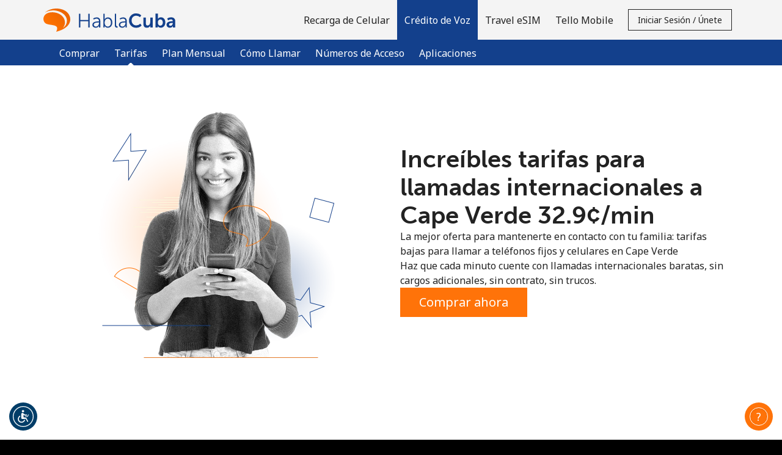

--- FILE ---
content_type: text/html; charset=UTF-8
request_url: https://hablacuba.com/international-calls/Cape%20Verde
body_size: 94620
content:
<!doctype html>
<html lang='es' dir='ltr' id='content_html'>
<head>
	<meta charset='utf-8'>
			<title>Llamadas internacionales a Cape Verde ⁦32.9¢⁩/min | HablaCuba.com</title>
				<meta http-equiv='X-UA-Compatible' content='IE=edge, chrome=1'>
<meta http-equiv='content-language' content='es'>


<meta name='Author' content='HablaCuba'>
	<meta name='Description' content='Llama a Cape Verde con las mejores tarifas. Ahorra dinero en llamadas internacionales con HablaCuba.com, la mejor alternativa para tarjetas de llamadas o tarjetas telefónicas para Cape Verde.'>
	<meta name='Keywords' content='tarifas internacionales de llamada, tarifas de llamada voip, tarifas de llamada de larga distancia, tarifas de llamada, tarifas de llamada económicas a Cape Verde, tarifas de larga distancia económicas, tarifas de llamada internacionales económicas, tarifas de llamadas internacionales más baratas, mejores tarifas para hacer llamadas, mejores tarifas de larga distancia'>
<meta name='Copyright' content='© 2026 Miron Enterprises. All rights reserved.'>
<meta name='Revisit-After' content='15 Days'>

	<meta name='robots' content='index, follow'>

<meta name='viewport' content='initial-scale=1.0, width=device-width'>
<meta http-equiv='imagetoolbar' content='no'>
<meta http-equiv='Window-target' content='_top'>

<meta property='og:type' content='website'>
<meta property='og:site_name' content='HablaCuba'>
<meta property='og:url' content='https://hablacuba.com/'>
<meta property='og:image' content='https://hablacuba.com/images/fb_share.jpg'>
<meta property='og:title' content='Recargas a Cuba en segundos. Envía saldo Cubacel a tus Cubanos.'>
<meta property='og:description' content='Tremendas ofertas para enviar recargas Cubacel Etecsa a los celulares de tus seres queridos. Envía Recargas a Cuba con HablaCuba: lo más rápido y seguro posible.'>

<meta name='application-name' content='HablaCuba'>
<meta name='theme-color' content='#F76D00'>
<meta name='apple-mobile-web-app-title' content='HablaCuba'>
<meta name='msapplication-TileColor' content='#F76D00'>
<meta name='msapplication-TileImage' content='/images/favicons/mstile-144x144.png'>
<meta name='msapplication-config' content='/browserconfig.xml'>

	<meta name='google-site-verification' content='fwmTQ6DlMkJ0l6Pl4adHvtQy4-jSnvFVh5M51xY1tc0'>
	<meta name='msvalidate.01' content='29BE394484138A7DFE65B2DFBEA96051'>
	<meta name='ahrefs-site-verification' content='5296e7b15388df3cb99648e9de4a97deaf8185bee7a422b0ca874ecb0931bc17'>
	<meta property='fb:app_id' content='843343422467377'>
<link rel='manifest' href='/manifest.json?page_name=international-calls'>
<link rel="icon" href='/images/favicons/favicon.ico' sizes="32x32">
<link rel="icon" href= '/images/favicons/favicon.svg' type="image/svg+xml">
<link rel="apple-touch-icon" href= '/images/favicons/apple-touch-icon.png'>


	<link rel='canonical' href='https://hablacuba.com/international-calls/Cape+Verde'>


				<link rel='preconnect' href='https://fonts.gstatic.com' crossorigin>
		<link rel='preconnect' href='https://use.typekit.net' crossorigin>
					<link rel='preconnect' href='https://fonts.googleapis.com'>
			<link href='//fonts.googleapis.com/css?family=Noto+Sans:400,700&subset=cyrillic,cyrillic-ext,devanagari,greek,greek-ext,latin-ext,vietnamese&display=swap' rel='stylesheet'>
							<link rel='stylesheet' href='https://use.typekit.net/hpg4kbe.css'>
							
									
																
										
					
							
		
		
		
		
		<link rel='stylesheet' href='/css/darkblue-orange/bootstrap.min.css?__lm__=1769525246' type='text/css' media='all' nonce="953c1d42699e815a8b8c7d640243b2fc">
<link rel='stylesheet' href='/css/darkblue-orange/store_v4.min.css?__lm__=1769525246' type='text/css' media='all' nonce="953c1d42699e815a8b8c7d640243b2fc">
<link rel='stylesheet' href='/css/darkblue-orange/product_voice.min.css?__lm__=1769525246' type='text/css' media='all' nonce="953c1d42699e815a8b8c7d640243b2fc">
<link rel='stylesheet' href='/css/darkblue-orange/product_mobile_recharge.min.css?__lm__=1769525246' type='text/css' media='all' nonce="953c1d42699e815a8b8c7d640243b2fc">
<link rel='stylesheet' href='/css/darkblue-orange/product_travel_sim.min.css?__lm__=1769525246' type='text/css' media='all' nonce="953c1d42699e815a8b8c7d640243b2fc">


				<noscript>
			<link rel='stylesheet' href='/css/darkblue-orange/flags_v4.min.css?__lm__=1769525246' type='text/css' media='all'>
		</noscript>

			
	
	
				<script nonce='80ca4ebaaf57cb6bab3ab452a3b64ef1'>
			window.console.log = function () {};
			window.console.warn = function() {};
			window.console.error = function() {};
		</script>
	</head>
<body class='international-calls '>
<noscript>
		<div class='bg-warning color-white p-30 text-center'>
		<a href="https://www.enablejavascript.io/es" target="_blank" rel="noreferrer noopener">Habilita Javascript</a> para ver todas las funciones de nuestro sitio web.
	</div>
</noscript>

								


<header id='nav-wrapper'>
	<nav class='navbar-kc w-100 no-repeat-print '>
		<div class='navbar-kc-inner position-relative submenu-open'>
			<div class='container'>
				<div class='row'>
					<div class='col links-col d-flex align-items-center align-items-stretch position-static px-lg-0'>
						<a href='/' class='d-flex align-items-center pr-10 order-first' aria-label='homepage'>
										<img
			class='logo logo-svg img-fluid'
			src='https://hablacuba.com/images/logo.svg'
			alt='HablaCuba.com'
					>
	
						</a>

						<div class='navbar-links d-none d-lg-flex ml-lg-auto align-items-center align-items-stretch mt-30 mt-lg-0 w-100 w-lg-auto hide-print'>
																<a
		class='nav-link cursor-pointer '
		href='/'
		id='product-mr-mainlink'
		role='button'
	>
					Recarga de Celular
			</a>
		<a
		class='nav-link cursor-pointer active '
		href='/call/Cuba'
		id='product-credit-mainlink'
		role='button'
	>
		<strong>			Crédito de Voz
		</strong>	</a>
			<div class='navbar-sublinks mb-10 mb-lg-0 w-100'>
	<div class='navbar-sublinks-inner d-flex w-100'>
		<div class='container position-relative'>
			<div class='row'>
				<div class='col sublinks-col d-flex pb-5 pb-lg-0'>
					
											<a href='/buy/voice' class='nav-link '>
															Comprar
														</a>
											<a href='/international-calls/Cuba' class='nav-link active'>
							<strong>								Tarifas
								</strong>						</a>
											<a href='/calling-plan' class='nav-link '>
															Plan Mensual
														</a>
											<a href='/how_to_call' class='nav-link '>
															Cómo Llamar
														</a>
											<a href='/access_numbers' class='nav-link '>
															Números de Acceso
														</a>
											<a href='/apps' class='nav-link '>
															Aplicaciones
														</a>
					
									</div>
			</div>
		</div>
	</div>
</div>
		<a
		class='nav-link cursor-pointer '
		href='/travel_sim'
		id='product-travel_sim-mainlink'
		role='button'
	>
					Travel eSIM
			</a>
		<a
		class='nav-link cursor-pointer '
		href='/product/choose_tello'
		id='product-tello-mainlink'
		role='button'
	>
					Tello Mobile
			</a>
								
															<div id="mobile-account-actions-wrapper" class='d-flex d-lg-none align-items-center w-100 mb-20'>
									<div class="w-100">
										<a href='/account/login'
											id='mobile-login-menu-btn'
											class='btn btn-primary w-100 justify-content-center font-weight-normal d-none'
										>
											Iniciar Sesión
										</a>
									</div>
									<div class="w-100">
										<a href='/account/register'
											id='mobile-register-menu-btn'
											class='btn btn-primary w-100 justify-content-center font-weight-normal d-none'
										>
											Únete
										</a>
									</div>
								</div>
																	<div class='align-items-center d-none d-lg-flex'>
										<button id='login-register-menu-btn' class='btn btn-sm btn-outline-primary text-capitalize' type='button'>
											Iniciar Sesión / Únete
										</button>
									</div>
															
													</div>
												<div id='mobile-menu' class='burger d-flex d-lg-none align-items-center justify-content-center order-2 cursor-pointer ml-5'
						     role='button'
						     aria-label='menu'
						>
							
							<svg viewBox='0 0 19 19' class='icon-menu-hamburger cursor-pointer hide-print' width='30' height='30' data-name='default'>
								<use xlink:href='#icon-menu-hamburger'></use>
							</svg>

							<svg viewBox='0 0 19 19' class='icon-menu-close cursor-pointer hide-print d-none' width='30' height='30'  data-name='close'>
								<use xlink:href='#icon-menu-close'></use>
							</svg>
						</div>
					</div>
				</div>
			</div>
		</div>
		<div id='page-message-container' class='cursor-pointer'></div>
	</nav>
</header>

<div id='contact-container' class='bg-grey-light'></div>

	<div id='login-register-container' class='bg-grey-light'>
					<div class='bg-grey-light' id='register-holder'>
				
<div class='container-fluid bg-grey-light'>
	<div class='row justify-content-center'>
		<div class='col-12 col-sm-10 col-md-8 col-lg-6 col-xl-4'>
			<div class='pb-50 py-sm-40'>
								<h2 class='my-30 mb-0 text-center m-logo'>¡Bienvenido!</h2>
				<div class='text-center'>¿Ya tienes una cuenta? <b><a href="/account/login">Inicia sesión →</a></b></div>
				<div class='mt-30 mt-md-50 mb-30 text-center'>Regístrate con</div>
															
						<form
							method='post'
							id='form_social_login'
							name='form_social_login'
							action='/account/process_login'
						>
							<input type="hidden" name="_token" value="26f1eaa3632d94c7f329f4b85caa8e61:84424e709c938e6395af035b9071855c:1769531874" />
<input class="hidden" type="text" id="_nothing_f345f62491ae191b" name="_nothing_f345f62491ae191b" value="" autocomplete="off" aria-label="_nothing_f345f62491ae191b" />
<input type="hidden" name="_snowman" value="☃" />

							<input type='hidden' name='login_action' value='login'>
														<div class='row justify-content-center flex-nowrap'>
																	<div class='col col-sm-4 text-center'>
										<button
											type='submit'
											value='facebook'
											name='login_type'
											class='color-white w-100 border-0 cursor-pointer'
											aria-label='Facebook Login'
											style='background-color: #1877f2; font-size: 16px;'
										>
											<svg
												viewBox='0 0 16 16'
												width='29' height='29' fill ='#FFFFFF'
												class='m-5 m-sm-10'
											>
												<use xlink:href='#svg_Social-Login-facebook'></use>
											</svg>
										</button>
									</div>
																									<div class='col col-sm-4 text-center'>
										<button
											type='submit'
											value='google'
											name='login_type'
											class='color-black w-100 border-0 cursor-pointer'
											aria-label='Google Login'
											style='background-color: #ffffff; font-size: 16px;'
										>
											<svg
												viewBox='-3 -3 24 24'
												width='29' height='29'
												class='m-5 m-sm-10'
											>
												<use xlink:href='#svg_social_google'></use>
											</svg>
										</button>
									</div>
																			<div class='col col-sm-4 text-center'>
											<button
												type='submit'
												value='apple'
												name='login_type'
												class='color-white w-100 border-0 cursor-pointer'
												aria-label='Apple Login'
												style='background-color: #000000; font-size: 16px;'
											>
												<svg
													viewBox='0 0 16 16'
													width='29' height='29' fill='#FFFFFF'
													class='my-10 mx-5'
												>
													<use xlink:href='#svg_Social-Login-apple'></use>
												</svg>
											</button>
										</div>
																								</div>
						</form>
						<div class='d-flex justify-content-center align-items-center gap-20 my-30 my-sm-40'>
							<hr class='w-100'><div>o</div><hr class='w-100'>
						</div>
													<div>
					<form
						method='post'
						id='form_register_new_account'
						name='form_register_new_account'
						action='/account/process_register'
					>
						<input type="hidden" name="_token" value="26f1eaa3632d94c7f329f4b85caa8e61:84424e709c938e6395af035b9071855c:1769531874" />
<input class="hidden" type="text" id="_nothing_04bc6d615ae2854d" name="_nothing_04bc6d615ae2854d" value="" autocomplete="off" aria-label="_nothing_04bc6d615ae2854d" />
<input type="hidden" name="_snowman" value="☃" />

																		<div class='form-group'>
							<input
								type='text'
								id='first_name'
								class='form-control bg-white'
								name='first_name'
								placeholder='Nombre'
								aria-label='Nombre'
								value=''
								autocomplete='given-name'
							>
						</div>
						<div class='form-group'>
							<input
								type='text'
								id='last_name'
								class='form-control bg-white'
								name='last_name'
								placeholder='Apellido'
								aria-label='Apellido'
								value=''
								autocomplete='family-name'
							>
						</div>
												<div class='form-group'>
							<input
								type='email'
								id='login'
								class='form-control bg-white'
								name='login'
								placeholder='Correo Electrónico'
								aria-label='Correo Electrónico'
								value=''
								autocomplete='email'
							>
						</div>
													<div class='form-group'>
								<div class='input-group'>
									<input
										type='password'
										name='password'
										class='form-control bg-white'
										placeholder='Contraseña'
										aria-label='Contraseña'
										autocomplete='new-password'
									>
									<div class='input-group-append'>
										<a href='#' class='link toggle-password input-group-text' aria-label='Mostrar/Ocultar contraseña'>
											<svg viewBox='0 0 24 24' class='icon-small'>
												<use xlink:href='#svg_password-hide'></use>
											</svg>
										</a>
									</div>
								</div>
																											<div class='password-strength'>
		<div class='password-strength-progress'>
			<div class='progressbar progressbar-0' role='progressbar'>
				<div class='bar'></div>
			</div>
			<div class='progressbar progressbar-1' role='progressbar'>
				<div class='bar'></div>
			</div>
			<div class='progressbar progressbar-2' role='progressbar'>
				<div class='bar'></div>
			</div>
			<div class='progressbar progressbar-3' role='progressbar'>
				<div class='bar'></div>
			</div>
		</div>
		<div class='password-strength-message'>
			<div class='text'>No se ha creado una contraseña</div>
		</div>
		<div class='password-strength-constrains'>
			
			<div class='constrain constrain-limit'>
				<div aria-hidden='true'>
					<div class='constrain-icon icon-alert'>
						<svg viewBox='0 0 16 16' width='16' height='16'>
							<use xlink:href='#svg_exclamation-triangle-fill'></use>
							<use xlink:href='#svg_exclamation-triangle-fill_1'></use>
						</svg>
					</div>
					<div class='constrain-icon icon-check d-none'>
						<svg viewBox='0 0 16 16' width='16' height='16'>
							<use xlink:href='#svg_check-circle'></use>
							<use xlink:href='#svg_check-circle_1'></use>
						</svg>
					</div>
				</div>
				<div class='constrain-text'>Mínimo 8 caracteres</div>
			</div>
			<div class='constrain constrain-upper'>
				<div aria-hidden='true'>
					<div class='constrain-icon icon-alert'>
						<svg viewBox='0 0 16 16' width='16' height='16'>
							<use xlink:href='#svg_exclamation-triangle-fill'></use>
							<use xlink:href='#svg_exclamation-triangle-fill_1'></use>
						</svg>
					</div>
					<div class='constrain-icon icon-check d-none'>
						<svg viewBox='0 0 16 16' width='16' height='16'>
							<use xlink:href='#svg_check-circle'></use>
							<use xlink:href='#svg_check-circle_1'></use>
						</svg>
					</div>
				</div>
				<div class='constrain-text'>Una letra mayúscula y una minúscula</div>
			</div>
			<div class='constrain constrain-number'>
				<div aria-hidden='true'>
					<div class='constrain-icon icon-alert'>
						<svg viewBox='0 0 16 16' width='16' height='16'>
							<use xlink:href='#svg_exclamation-triangle-fill'></use>
							<use xlink:href='#svg_exclamation-triangle-fill_1'></use>
						</svg>
					</div>
					<div class='constrain-icon icon-check d-none'>
						<svg viewBox='0 0 16 16' width='16' height='16'>
							<use xlink:href='#svg_check-circle'></use>
							<use xlink:href='#svg_check-circle_1'></use>
						</svg>
					</div>
				</div>
				<div class='constrain-text'>Un número</div>
			</div>
			<div class='constrain constrain-special'>
				<div aria-hidden='true'>
					<div class='constrain-icon icon-alert'>
						<svg viewBox='0 0 16 16' width='16' height='16'>
							<use xlink:href='#svg_exclamation-triangle-fill'></use>
							<use xlink:href='#svg_exclamation-triangle-fill_1'></use>
						</svg>
					</div>
					<div class='constrain-icon icon-check d-none'>
						<svg viewBox='0 0 16 16' width='16' height='16'>
							<use xlink:href='#svg_check-circle'></use>
							<use xlink:href='#svg_check-circle_1'></use>
						</svg>
					</div>
				</div>
				<div class='constrain-text'>Un caracter especial</div>
			</div>
		</div>
	</div>

															</div>
							<div class='form-group'>
								<div class='input-group'>
									<input
										type='password'
										name='confirm_password'
										class='form-control bg-white'
										placeholder='Confirmar contraseña'
										aria-label='Confirmar contraseña'
										autocomplete='new-password'
									>
									<div class='input-group-append'>
										<a href='#' class='link toggle-password input-group-text' aria-label='Mostrar/Ocultar contraseña'>
											<svg viewBox='0 0 24 24' class='icon-small'>
												<use xlink:href='#svg_password-hide'></use>
											</svg>
										</a>
									</div>
								</div>
							</div>
																									
							<div class='d-flex align-items-center mb-20'>
								<div
									rel='nofollow'
									data-toggle='popover'
									data-trigger='focus'
									data-container='body'
									data-content='Todos los siguientes pagos serán realizados en la moneda seleccionada ahora. No se podrá realizar ningún cambio de moneda en el futuro.'
									data-placement='top'
									aria-label='Todos los siguientes pagos serán realizados en la moneda seleccionada ahora. No se podrá realizar ningún cambio de moneda en el futuro.'
									tabindex='0'
								>
									<svg viewBox='0 0 24 24' width='24' height='24'>
										<use xlink:href='#icon-various--info'></use>
									</svg>
								</div>
								<select name='selected_currency' class='form-control form-control-sm w-auto border-0 bg-transparent' aria-label='Todos los siguientes pagos serán realizados en la moneda seleccionada ahora. No se podrá realizar ningún cambio de moneda en el futuro.'>
																														<option
												value='6' 
												class='pl-0'
											>
												AUD
											</option>
																																								<option
												value='5' 
												class='pl-0'
											>
												CAD
											</option>
																																								<option
												value='2' 
												class='pl-0'
											>
												EUR
											</option>
																																								<option
												value='3' 
												class='pl-0'
											>
												GBP
											</option>
																																								<option
												value='1' selected='selected'
												class='pl-0'
											>
												USD
											</option>
																											</select>
							</div>
												<div class='custom-control custom-checkbox mt-10'>
							<input type='checkbox' class='custom-control-input' name='newsletter' id='i_newsletter'>
							<label class='custom-control-label' for='i_newsletter'>Mantente en contacto para recibir nuestras mejores ofertas.</label>
						</div>
						<div class='custom-control custom-checkbox mt-10'>
							<input type='checkbox' class='custom-control-input' name='terms_and_conditions' id='i_terms_and_conditions'>
							<label class='custom-control-label w-100 text-wrap-balance' for='i_terms_and_conditions'>Al abrir una cuenta en este sitio web, estoy de acuerdo con estos <a href="/terms">Términos y condiciones.</a></label>
						</div>
						<div class='mt-30'>
							<button class='btn btn-secondary w-100' type='submit'>Únete</button>
						</div>
					</form>
				</div>
			</div>
		</div>
	</div>
</div>


			</div>

			<div class='bg-grey-light' id='login-holder'>
				

<div class='container-fluid bg-grey-light'>
	<div class='row justify-content-center'>
		<div class='col-12 col-sm-10 col-md-8 col-lg-6 col-xl-4'>
			<div class='pb-50 py-sm-40'>
				<h2 class='my-30 mb-0 text-center m-logo'>
					¡Hola!
				</h2>
				<div class='text-center'>
					Inicia sesión o  <b><a href="/account/register">REGÍSTRATE →</a></b>
				</div>
				<div class='mt-30'>
					<form id='account_login_form' method='post' action='/account_process_login' novalidate>
						<input type="hidden" name="_token" value="26f1eaa3632d94c7f329f4b85caa8e61:84424e709c938e6395af035b9071855c:1769531874" />
<input class="hidden" type="text" id="_nothing_f568c8bc9b0746f4" name="_nothing_f568c8bc9b0746f4" value="" autocomplete="off" aria-label="_nothing_f568c8bc9b0746f4" />
<input type="hidden" name="_snowman" value="☃" />

																								<div class='form-group'>
							<input type='email'
								id='username'
								class='form-control bg-white'
								name='username'
								placeholder='Correo Electrónico'
								aria-label='Correo Electrónico'
								autocomplete='username'
							>
						</div>
						<div class='form-group'>
							<div class='input-group'>
								<input
									id='password'
									type='password'
									class='form-control bg-white'
									name='password'
									placeholder='Contraseña'
									aria-label='Contraseña'
									autocomplete='current-password'
								>
								<div class='input-group-append'>
									<a href='#' class='link toggle-password input-group-text' aria-label='Mostrar/Ocultar contraseña'>
										<svg viewBox='0 0 24 24' class='icon-small'>
											<use xlink:href='#svg_password-hide'></use>
										</svg>
									</a>
								</div>
							</div>
						</div>
						<div class='form-group text-right color-gray-medium'>
							<a
								href='/account/forgot_password'
								id='forgot-password'
								style='color : #555555;'
							>¿Olvidaste tu contraseña? &rarr;</a>
						</div>
						<div class='mt-30'>
							<button type='submit' value='submit' class='btn btn-secondary w-100'>Iniciar Sesión</button>
						</div>
						
													
							<input type='hidden' name='login_action' value='login'>
							<div class='my-30'>
								<div class='d-flex justify-content-center align-items-center gap-20'>
									<hr class='w-100'><div>o</div><hr class='w-100'>
								</div>

								<div class='py-20'>Continuar con</div>

								<div class='row justify-content-center flex-nowrap'>
																			<div class='col col-sm-4 text-center'>
											<button
												type='submit'
												value='facebook'
												name='login_type'
												class='color-white w-100 border-0 cursor-pointer'
												aria-label='Facebook Login'
												style='background-color: #1877f2; font-size: 16px;'
											>
												<svg
													viewBox='0 0 16 16'
													style='width: 2.9rem; height: 2.9rem; fill: #ffffff;'
													class='m-5 m-sm-10'
												>
													<use xlink:href='#svg_Social-Login-facebook'></use>
												</svg>
											</button>
										</div>
																												<div class='col col-sm-4 text-center'>
											<button
												type='submit'
												value='google'
												name='login_type'
												class='color-black w-100 border-0 cursor-pointer'
												aria-label='Google Login'
												style='background-color: #ffffff; font-size: 16px;'
											>
												<svg
													viewBox='-3 -3 24 24'
													style='width: 2.9rem; height: 2.9rem;'
													class='m-5 m-sm-10'
												>
													<use xlink:href='#svg_social_google'></use>
												</svg>
											</button>
										</div>
																												<div class='col col-sm-4 text-center'>
											<button
												type='submit'
												value='apple'
												name='login_type'
												class='color-white w-100 border-0 cursor-pointer'
												aria-label='Apple Login'
												style='background-color: #000000; font-size: 16px;'
											>
												<svg
													viewBox='0 0 16 16'
													style='width: 2.9rem; height: 2.9rem; fill: #ffffff;'
													class='m-5 m-sm-10'
												>
													<use xlink:href='#svg_Social-Login-apple'></use>
												</svg>
											</button>
										</div>
																	</div>
							</div>
											</form>
				</div>
			</div>
		</div>
	</div>
</div>
			</div>
			</div>

<main class='page-content'>
		
			
		<div class='alternate-bg-section'>
		<div class='hero-voice international-calls-hero-voice pb-30'>
			<div class='bg-international-calls-CV '>
				<div class='container pt-30 pt-md-40 pt-lg-50 pb-40 pb-md-50 pb-lg-60'>
					<div class='row'>
						<div class='col-lg-6 d-none d-md-flex justify-content-center mb-30 mb-lg-0'>
							<img
								src='/images/darkblue-orange/international_calls_desktop@2x.webp'
								alt=''
								width='450'
								height='450'
							>
						</div>
						<div class='col-lg-6 d-flex justify-content-center flex-column gap-3'>
							<h1 class='m-0 text-center text-lg-left'>
																	Increíbles tarifas para llamadas internacionales a Cape Verde
⁦32.9¢⁩/min
															</h1>
							<p class='m-0'>
								La mejor oferta para mantenerte en contacto con tu familia: tarifas bajas para llamar a teléfonos fijos y celulares en Cape Verde<br>
Haz que cada minuto cuente con llamadas internacionales baratas, sin cargos adicionales, sin contrato, sin trucos.
							</p>
							<div class='d-flex justify-content-center d-lg-block'>
								<a
									href='/buy/voice?destination=CAPE+VERDE'
									class='btn btn-secondary'
								>Comprar ahora</a>
							</div>
						</div>
					</div>
				</div>
			</div>
			<div class='color-dark'>
				
								
		



<div class='container'>
	<div class='row text-center hero-voice '>
								<div class='col-12  pt-20 pb-30 mt-20'>
								
	<link rel='stylesheet' href='/css/darkblue-orange/country_auto_complete.min.css?__lm__=1769525246' type='text/css' media='all' nonce="953c1d42699e815a8b8c7d640243b2fc">


<div class='d-flex flex-column gap-2 gap-sm-3 mt-10'>
	<div class='d-flex flex-column justify-content-center text-center'>
		<h1 class='m-0 pt-10 pb-15 py-md-0'>
			¿A dónde deseas llamar?
		</h1>
			</div>
	<div class='d-block d-md-flex align-items-center justify-content-center text-center '>
						<form action='/international-calls' method='get'>
			<input type='hidden' name='currency' value='USD'>
			<div class='form-group my-0'>
				<div class='input-group mb-3'>
					<div class='hero-country-wrapper input-group'>
													<div class='country-flag-holder flag-CV'></div>
												<input
							type='text'
							class='js-auto-complete-input form-control input-black input-transparent'
							placeholder='Número o país'
							value='Cape Verde'
							aria-label='Ingresa el país al que deseas llamar o el número de destino en formato internacional: Código de País + Número Local.'
							id='destination'
							name='destination'
							autocomplete='off'
						>
						<div class='js-auto-complete-suggestions auto-complete-results'></div>
						<div class='input-group-append'>
							<button class='btn btn-black country-input-button' type='submit'>
								<svg class='mt-n2 ' width='23' height='23' viewBox='0 0 23 23'>
									<use xlink:href='#svg_Icon-search'></use>
								</svg>
								<span>Tarifas</span>
							</button>
																							<div class='d-none d-sm-block'>
														<div class='dropdown h-100 pl-sm-30 pt-10 pt-sm-0 cursor-pointer'>
			<div
				id='rates-995343049'
				class='d-flex h-100 align-items-center rates_change_currency'
				data-toggle='dropdown'
				data-selected-currency='USD'
				aria-haspopup='true'
				aria-expanded='false'
			>
				<span class='fs-16 pr-5'>USD</span>
									
	<svg viewBox='0 0 24 24'
					class='icon-small'
							style=''
			>
		<use xlink:href='#chevron-large-down'></use>
	</svg>

			</div>
			<div class='dropdown-menu' aria-labelledby='rates-995343049'>
																								<a
							href='/international-calls/Cape%20Verde?currency=EUR'
							class='dropdown-item'
						>EUR</a>
																				<a
							href='/international-calls/Cape%20Verde?currency=CAD'
							class='dropdown-item'
						>CAD</a>
																				<a
							href='/international-calls/Cape%20Verde?currency=AUD'
							class='dropdown-item'
						>AUD</a>
																				<a
							href='/international-calls/Cape%20Verde?currency=GBP'
							class='dropdown-item'
						>GBP</a>
												</div>
		</div>
	
								</div>
													</div>
					</div>
				</div>
														<div class='d-sm-none d-flex flex-row-reverse pr-25'>
											<div class='dropdown h-100 pl-sm-30 pt-10 pt-sm-0 cursor-pointer'>
			<div
				id='rates-88562867'
				class='d-flex h-100 align-items-center rates_change_currency'
				data-toggle='dropdown'
				data-selected-currency='USD'
				aria-haspopup='true'
				aria-expanded='false'
			>
				<span class='fs-16 pr-5'>USD</span>
									
	<svg viewBox='0 0 24 24'
					class='icon-small'
							style=''
			>
		<use xlink:href='#chevron-large-down'></use>
	</svg>

			</div>
			<div class='dropdown-menu' aria-labelledby='rates-88562867'>
																								<a
							href='/international-calls/Cape%20Verde?currency=EUR'
							class='dropdown-item'
						>EUR</a>
																				<a
							href='/international-calls/Cape%20Verde?currency=CAD'
							class='dropdown-item'
						>CAD</a>
																				<a
							href='/international-calls/Cape%20Verde?currency=AUD'
							class='dropdown-item'
						>AUD</a>
																				<a
							href='/international-calls/Cape%20Verde?currency=GBP'
							class='dropdown-item'
						>GBP</a>
												</div>
		</div>
	
					</div>
							</div>
		</form>
	</div>

	<div class='hero-rates-wrapper text-center d-flex flex-column flex-md-row align-items-md-center justify-content-md-around'>
										<div class='px-5 '>
			<a href='/international-calls/Cape%20Verde' class='d-xl-flex flex-xl-row'>
												<div class='mb-5 pb-5 mb-md-0 pb-md-0 rates-border border-md-none'>
					<div class='d-flex flex-row flex-md-column justify-content-between align-items-end align-items-md-center rate-responsive'>
			<p class='h3 rate-top text-left text-md-center'>Cape Verde</p>
			<div class='rate-middle px-md-15 text-nowrap'>
							⁦<strong class='rates-section-cost'><span class='rates-section-unit'></span>32.9</strong><span class='rates-section-currency'>¢</span>⁩<span class='rate-section-min'>/min</span>		
									
					<span>
						<svg viewBox='0 0 22 27' class='color-white d-md-none opacity-5 rate-arrow' width='20' height='25'>
						<use xlink:href='#icon-arrow--large'></use>
					</svg>
					</span>
							</div>
			<hr class='w-100 d-none d-md-inline-block my-10'>
			<div class='rate-bottom fs-16 px-15 d-none d-md-inline-block'>
				30 min por ⁦$10⁩
			</div>
		</div>
	
		</div>
	
			</a>
		</div>
					<div class='px-5 '>
			<a href='/international-calls/Cape%20Verde' class='d-xl-flex flex-xl-row'>
												<div class='mb-5 pb-5 mb-md-0 pb-md-0 rates-border border-md-none'>
					<div class='d-flex flex-row flex-md-column justify-content-between align-items-end align-items-md-center rate-responsive'>
			<p class='h3 rate-top text-left text-md-center'>Mobile</p>
			<div class='rate-middle px-md-15 text-nowrap'>
							⁦<strong class='rates-section-cost'><span class='rates-section-unit'></span>38.5</strong><span class='rates-section-currency'>¢</span>⁩<span class='rate-section-min'>/min</span>		
									
					<span>
						<svg viewBox='0 0 22 27' class='color-white d-md-none opacity-5 rate-arrow' width='20' height='25'>
						<use xlink:href='#icon-arrow--large'></use>
					</svg>
					</span>
							</div>
			<hr class='w-100 d-none d-md-inline-block my-10'>
			<div class='rate-bottom fs-16 px-15 d-none d-md-inline-block'>
				25 min por ⁦$10⁩
			</div>
		</div>
	
		</div>
	
			</a>
		</div>
					<div class='px-5 '>
			<a href='/international-calls/Cape%20Verde' class='d-xl-flex flex-xl-row'>
														<div class='d-flex flex-row flex-md-column justify-content-between align-items-end align-items-md-center rate-responsive'>
			<p class='h3 rate-top text-left text-md-center'>SMS</p>
			<div class='rate-middle px-md-15 text-nowrap'>
							⁦<strong class='rates-section-cost'><span class='rates-section-unit'></span>16</strong><span class='rates-section-currency'>¢</span>⁩<span class='rate-section-min'></span>		
									
					<span>
						<svg viewBox='0 0 22 27' class='color-white d-md-none opacity-5 rate-arrow' width='20' height='25'>
						<use xlink:href='#icon-arrow--large'></use>
					</svg>
					</span>
							</div>
			<hr class='w-100 d-none d-md-inline-block my-10'>
			<div class='rate-bottom fs-16 px-15 d-none d-md-inline-block'>
				62 SMS por ⁦$10⁩
			</div>
		</div>
	
	
			</a>
		</div>
				</div>
	<div class='mb-20 d-flex align-items-center justify-content-center text-center'>
											<div class='d-flex flex-column mt-10 mt-sm-0 color-white w-100 align-items-center'>
																		<a
				href='/buy/voice?destination=Cape+Verde'
				class='btn btn-secondary d-inline-block mb-20 mb-lg-0'
			>Comprar Crédito de Voz</a>
								</div>
	</div>
</div>



	









	
	
	</div>

				
			</div>
</div>
			</div>
			<div class='container'>
				<div class='row'>
					<div class='col-12 col-md-8 offset-md-2'>
						<p class='text-center color-grey-silver fs-12'>El crédito prepagado es una tarjeta de llamadas digital disponible en línea y está hecho para llamadas virtuales internacionales. No se entrega un producto físico.</p>
					</div>
				</div>
			</div>
		</div>

					<div class='international-calls-whyus bg-alternate'>
				<div class='container'>
					<div class='pt-30 pt-sm-40 pt-md-50 pb-10 pb-sm-20 pb-md-30'>
			<div class='text-center mb-30'>
							<h2 class='m-0'>¿Por qué nosotros?</h2>
													<div class='row justify-content-center mt-20 mt-md-30'>
					<div class='col-md-9'>
													<p class='m-0'>¡Porque somos el servicio de llamadas que has estado buscando para llamar a Cape Verde por las mejores tarifas!<br>
Las llamadas de larga distancia no podrían ser más fáciles que esto: elige tarjetas de llamada prepagadas, crea una cuenta, compra crédito de voz en línea y llama a casa.<br>
¡Entérate cómo puedes llamar a Cape Verde desde el extranjero usando nuestro servicio de llamadas fácil, seguro y confiable!</p>
											</div>
				</div>
				<hr class='my-30 my-md-40'>
					</div>
	
			
		<div class='row justify-content-center'>
							<div class='col-md-3 text-center mb-30'>
					<div class='d-flex flex-column align-items-center mb-15'>
						<svg class='color-responsive' viewBox='0 0 64 64' width='32' height='32'>
							<use xlink:href='#holder-circle-checkmark'></use>
							<use xlink:href='#checkmark' class='color-primary' transform='translate(17, 10)'></use>
						</svg>
					</div>
											<p class='display-4 mb-10'>Sin cobros ocultos</p>
																<p class=' color-grey-medium mb-0'>Pagas sólo los minutos que utilizas, nuestras tarifas incluyen impuestos.</p>
									</div>
							<div class='col-md-3 text-center mb-30'>
					<div class='d-flex flex-column align-items-center mb-15'>
						<svg class='color-responsive' viewBox='0 0 64 64' width='32' height='32'>
							<use xlink:href='#holder-circle-checkmark'></use>
							<use xlink:href='#checkmark' class='color-primary' transform='translate(17, 10)'></use>
						</svg>
					</div>
											<p class='display-4 mb-10'>Redondeo al minuto</p>
																<p class=' color-grey-medium mb-0'>Se cobrarán las llamadas con redondeo por minuto.</p>
									</div>
							<div class='col-md-3 text-center mb-30'>
					<div class='d-flex flex-column align-items-center mb-15'>
						<svg class='color-responsive' viewBox='0 0 64 64' width='32' height='32'>
							<use xlink:href='#holder-circle-checkmark'></use>
							<use xlink:href='#checkmark' class='color-primary' transform='translate(17, 10)'></use>
						</svg>
					</div>
											<p class='display-4 mb-10'>Monto Mínimo ⁦$5⁩</p>
																<p class=' color-grey-medium mb-0'>Intenta Crédito de Voz por una orden mínima y disfruta llamadas internacionales bajas.</p>
									</div>
							<div class='col-md-3 text-center mb-30'>
					<div class='d-flex flex-column align-items-center mb-15'>
						<svg class='color-responsive' viewBox='0 0 64 64' width='32' height='32'>
							<use xlink:href='#holder-circle-checkmark'></use>
							<use xlink:href='#checkmark' class='color-primary' transform='translate(17, 10)'></use>
						</svg>
					</div>
											<p class='display-4 mb-10'>Calidad 100% garantizada</p>
																<p class=' color-grey-medium mb-0'>Nuestras conexiones directas en el mundo te ofrecen llamadas nítidas.</p>
									</div>
					</div>
	
	</div>
				</div>
			</div>
		
		<div class='international-calls-large-rates-table bg-alternate bg-app-white'>
			<div class='container' id='all-rates-large-table'>
				<div class='row justify-content-center'>
					<div class='col-12 pt-30 pt-md-50 pb-30'>
													<div class='text-center'>
								<h2 class='m-0'>Otras tarifas</h2>
							</div>
											</div>
					<div class='col-12 col-xl-10 pb-30 pb-md-50'>
												
<div class='all-rates-table'>
	<div class='d-flex justify-content-between align-items-center flex-wrap' id='allrates' role='tablist'>
					<a
				class='text-dark nav-link px-5 '
				id='A-tab'
				role='tab'
				data-toggle='pill'
				href='#A'
				aria-controls='A'
				aria-selected='true'
			>
				<strong>A</strong>
			</a>
					<a
				class='text-dark nav-link px-5 '
				id='B-tab'
				role='tab'
				data-toggle='pill'
				href='#B'
				aria-controls='B'
				aria-selected='true'
			>
				<strong>B</strong>
			</a>
					<a
				class='text-dark nav-link px-5 active'
				id='C-tab'
				role='tab'
				data-toggle='pill'
				href='#C'
				aria-controls='C'
				aria-selected='true'
			>
				<strong>C</strong>
			</a>
					<a
				class='text-dark nav-link px-5 '
				id='D-tab'
				role='tab'
				data-toggle='pill'
				href='#D'
				aria-controls='D'
				aria-selected='true'
			>
				<strong>D</strong>
			</a>
					<a
				class='text-dark nav-link px-5 '
				id='E-tab'
				role='tab'
				data-toggle='pill'
				href='#E'
				aria-controls='E'
				aria-selected='true'
			>
				<strong>E</strong>
			</a>
					<a
				class='text-dark nav-link px-5 '
				id='F-tab'
				role='tab'
				data-toggle='pill'
				href='#F'
				aria-controls='F'
				aria-selected='true'
			>
				<strong>F</strong>
			</a>
					<a
				class='text-dark nav-link px-5 '
				id='G-tab'
				role='tab'
				data-toggle='pill'
				href='#G'
				aria-controls='G'
				aria-selected='true'
			>
				<strong>G</strong>
			</a>
					<a
				class='text-dark nav-link px-5 '
				id='H-tab'
				role='tab'
				data-toggle='pill'
				href='#H'
				aria-controls='H'
				aria-selected='true'
			>
				<strong>H</strong>
			</a>
					<a
				class='text-dark nav-link px-5 '
				id='I-tab'
				role='tab'
				data-toggle='pill'
				href='#I'
				aria-controls='I'
				aria-selected='true'
			>
				<strong>I</strong>
			</a>
					<a
				class='text-dark nav-link px-5 '
				id='J-tab'
				role='tab'
				data-toggle='pill'
				href='#J'
				aria-controls='J'
				aria-selected='true'
			>
				<strong>J</strong>
			</a>
					<a
				class='text-dark nav-link px-5 '
				id='K-tab'
				role='tab'
				data-toggle='pill'
				href='#K'
				aria-controls='K'
				aria-selected='true'
			>
				<strong>K</strong>
			</a>
					<a
				class='text-dark nav-link px-5 '
				id='L-tab'
				role='tab'
				data-toggle='pill'
				href='#L'
				aria-controls='L'
				aria-selected='true'
			>
				<strong>L</strong>
			</a>
					<a
				class='text-dark nav-link px-5 '
				id='M-tab'
				role='tab'
				data-toggle='pill'
				href='#M'
				aria-controls='M'
				aria-selected='true'
			>
				<strong>M</strong>
			</a>
					<a
				class='text-dark nav-link px-5 '
				id='N-tab'
				role='tab'
				data-toggle='pill'
				href='#N'
				aria-controls='N'
				aria-selected='true'
			>
				<strong>N</strong>
			</a>
					<a
				class='text-dark nav-link px-5 '
				id='O-tab'
				role='tab'
				data-toggle='pill'
				href='#O'
				aria-controls='O'
				aria-selected='true'
			>
				<strong>O</strong>
			</a>
					<a
				class='text-dark nav-link px-5 '
				id='P-tab'
				role='tab'
				data-toggle='pill'
				href='#P'
				aria-controls='P'
				aria-selected='true'
			>
				<strong>P</strong>
			</a>
					<a
				class='text-dark nav-link px-5 '
				id='Q-tab'
				role='tab'
				data-toggle='pill'
				href='#Q'
				aria-controls='Q'
				aria-selected='true'
			>
				<strong>Q</strong>
			</a>
					<a
				class='text-dark nav-link px-5 '
				id='R-tab'
				role='tab'
				data-toggle='pill'
				href='#R'
				aria-controls='R'
				aria-selected='true'
			>
				<strong>R</strong>
			</a>
					<a
				class='text-dark nav-link px-5 '
				id='S-tab'
				role='tab'
				data-toggle='pill'
				href='#S'
				aria-controls='S'
				aria-selected='true'
			>
				<strong>S</strong>
			</a>
					<a
				class='text-dark nav-link px-5 '
				id='T-tab'
				role='tab'
				data-toggle='pill'
				href='#T'
				aria-controls='T'
				aria-selected='true'
			>
				<strong>T</strong>
			</a>
					<a
				class='text-dark nav-link px-5 '
				id='U-tab'
				role='tab'
				data-toggle='pill'
				href='#U'
				aria-controls='U'
				aria-selected='true'
			>
				<strong>U</strong>
			</a>
					<a
				class='text-dark nav-link px-5 '
				id='V-tab'
				role='tab'
				data-toggle='pill'
				href='#V'
				aria-controls='V'
				aria-selected='true'
			>
				<strong>V</strong>
			</a>
					<a
				class='text-dark nav-link px-5 '
				id='W-tab'
				role='tab'
				data-toggle='pill'
				href='#W'
				aria-controls='W'
				aria-selected='true'
			>
				<strong>W</strong>
			</a>
					<a
				class='text-dark nav-link px-5 '
				id='Y-tab'
				role='tab'
				data-toggle='pill'
				href='#Y'
				aria-controls='Y'
				aria-selected='true'
			>
				<strong>Y</strong>
			</a>
					<a
				class='text-dark nav-link px-5 '
				id='Z-tab'
				role='tab'
				data-toggle='pill'
				href='#Z'
				aria-controls='Z'
				aria-selected='true'
			>
				<strong>Z</strong>
			</a>
			</div>
	<div class='tab-content overflow-hidden-y bg-white' id='rates-table-content' style='max-height: 440px;'>
					<div class='tab-pane ' id='A' role='tabpanel' aria-labelledby='A-tab'>
				<div class='table-responsive'>
					<table class='table table-borderless'>
						<thead>
							<tr>
								<th scope='col'>Destino</th>
																	<th scope='col'>Tarifa/minuto</th>
									<th scope='col'>Minutos por ⁦$10⁩</th>
																<th scope='col'>SMS</th>
							</tr>
						</thead>
						<tbody>
																				<tr class='rc'>
								<td colspan='4'>
									<div class='country-flag flag-AB'></div>
									<a href='/international-calls/Abkhazia'>
										Abkhazia
									</a>
								</td>
							</tr>

															<tr class='rd lr'>
									<td>
										<a href='/international-calls/Abkhazia'>
											Línea fija
										</a>
									</td>
																			<td>
											<a href='/international-calls/Abkhazia'>⁦32.5¢⁩</a>
										</td>
										<td>
											<a href='/international-calls/Abkhazia'>30 min por ⁦$10⁩</a>
										</td>
										<td>
											<a href='/international-calls/Abkhazia'>-</a>
										</td>
																	</tr>
																											<tr class='rc'>
								<td colspan='4'>
									<div class='country-flag flag-AF'></div>
									<a href='/international-calls/Afghanistan'>
										Afghanistan
									</a>
								</td>
							</tr>

															<tr class='rd '>
									<td>
										<a href='/international-calls/Afghanistan'>
											Línea fija
										</a>
									</td>
																			<td>
											<a href='/international-calls/Afghanistan'>⁦33.9¢⁩</a>
										</td>
										<td>
											<a href='/international-calls/Afghanistan'>29 min por ⁦$10⁩</a>
										</td>
										<td>
											<a href='/international-calls/Afghanistan'>-</a>
										</td>
																	</tr>
															<tr class='rd lr'>
									<td>
										<a href='/international-calls/Afghanistan'>
											Celular
										</a>
									</td>
																			<td>
											<a href='/international-calls/Afghanistan'>⁦23.9¢⁩</a>
										</td>
										<td>
											<a href='/international-calls/Afghanistan'>41 min por ⁦$10⁩</a>
										</td>
										<td>
											<a href='/international-calls/Afghanistan'>⁦38¢⁩</a>
										</td>
																	</tr>
																											<tr class='rc'>
								<td colspan='4'>
									<div class='country-flag flag-AL'></div>
									<a href='/international-calls/Albania'>
										Albania
									</a>
								</td>
							</tr>

															<tr class='rd '>
									<td>
										<a href='/international-calls/Albania'>
											Línea fija
										</a>
									</td>
																			<td>
											<a href='/international-calls/Albania'>⁦25.9¢⁩</a>
										</td>
										<td>
											<a href='/international-calls/Albania'>38 min por ⁦$10⁩</a>
										</td>
										<td>
											<a href='/international-calls/Albania'>-</a>
										</td>
																	</tr>
															<tr class='rd lr'>
									<td>
										<a href='/international-calls/Albania'>
											Celular
										</a>
									</td>
																			<td>
											<a href='/international-calls/Albania'>⁦51.9¢⁩</a>
										</td>
										<td>
											<a href='/international-calls/Albania'>19 min por ⁦$10⁩</a>
										</td>
										<td>
											<a href='/international-calls/Albania'>⁦11¢⁩</a>
										</td>
																	</tr>
																											<tr class='rc'>
								<td colspan='4'>
									<div class='country-flag flag-DZ'></div>
									<a href='/international-calls/Algeria'>
										Algeria
									</a>
								</td>
							</tr>

															<tr class='rd '>
									<td>
										<a href='/international-calls/Algeria'>
											Línea fija
										</a>
									</td>
																			<td>
											<a href='/international-calls/Algeria'>⁦74.5¢⁩</a>
										</td>
										<td>
											<a href='/international-calls/Algeria'>13 min por ⁦$10⁩</a>
										</td>
										<td>
											<a href='/international-calls/Algeria'>-</a>
										</td>
																	</tr>
															<tr class='rd lr'>
									<td>
										<a href='/international-calls/Algeria'>
											Celular
										</a>
									</td>
																			<td>
											<a href='/international-calls/Algeria'>⁦98.9¢⁩</a>
										</td>
										<td>
											<a href='/international-calls/Algeria'>10 min por ⁦$10⁩</a>
										</td>
										<td>
											<a href='/international-calls/Algeria'>-</a>
										</td>
																	</tr>
																											<tr class='rc'>
								<td colspan='4'>
									<div class='country-flag flag-AS'></div>
									<a href='/international-calls/American%20Samoa'>
										American Samoa
									</a>
								</td>
							</tr>

															<tr class='rd '>
									<td>
										<a href='/international-calls/American%20Samoa'>
											Línea fija
										</a>
									</td>
																			<td>
											<a href='/international-calls/American%20Samoa'>⁦19.5¢⁩</a>
										</td>
										<td>
											<a href='/international-calls/American%20Samoa'>51 min por ⁦$10⁩</a>
										</td>
										<td>
											<a href='/international-calls/American%20Samoa'>-</a>
										</td>
																	</tr>
															<tr class='rd lr'>
									<td>
										<a href='/international-calls/American%20Samoa'>
											Celular
										</a>
									</td>
																			<td>
											<a href='/international-calls/American%20Samoa'>⁦21.9¢⁩</a>
										</td>
										<td>
											<a href='/international-calls/American%20Samoa'>45 min por ⁦$10⁩</a>
										</td>
										<td>
											<a href='/international-calls/American%20Samoa'>-</a>
										</td>
																	</tr>
																											<tr class='rc'>
								<td colspan='4'>
									<div class='country-flag flag-AD'></div>
									<a href='/international-calls/Andorra'>
										Andorra
									</a>
								</td>
							</tr>

															<tr class='rd '>
									<td>
										<a href='/international-calls/Andorra'>
											Línea fija
										</a>
									</td>
																			<td>
											<a href='/international-calls/Andorra'>⁦5.5¢⁩</a>
										</td>
										<td>
											<a href='/international-calls/Andorra'>181 min por ⁦$10⁩</a>
										</td>
										<td>
											<a href='/international-calls/Andorra'>-</a>
										</td>
																	</tr>
															<tr class='rd lr'>
									<td>
										<a href='/international-calls/Andorra'>
											Celular
										</a>
									</td>
																			<td>
											<a href='/international-calls/Andorra'>⁦28.5¢⁩</a>
										</td>
										<td>
											<a href='/international-calls/Andorra'>35 min por ⁦$10⁩</a>
										</td>
										<td>
											<a href='/international-calls/Andorra'>⁦11¢⁩</a>
										</td>
																	</tr>
																											<tr class='rc'>
								<td colspan='4'>
									<div class='country-flag flag-AO'></div>
									<a href='/international-calls/Angola'>
										Angola
									</a>
								</td>
							</tr>

															<tr class='rd '>
									<td>
										<a href='/international-calls/Angola'>
											Línea fija
										</a>
									</td>
																			<td>
											<a href='/international-calls/Angola'>⁦33.9¢⁩</a>
										</td>
										<td>
											<a href='/international-calls/Angola'>29 min por ⁦$10⁩</a>
										</td>
										<td>
											<a href='/international-calls/Angola'>-</a>
										</td>
																	</tr>
															<tr class='rd lr'>
									<td>
										<a href='/international-calls/Angola'>
											Celular
										</a>
									</td>
																			<td>
											<a href='/international-calls/Angola'>⁦53.5¢⁩</a>
										</td>
										<td>
											<a href='/international-calls/Angola'>18 min por ⁦$10⁩</a>
										</td>
										<td>
											<a href='/international-calls/Angola'>⁦32¢⁩</a>
										</td>
																	</tr>
																											<tr class='rc'>
								<td colspan='4'>
									<div class='country-flag flag-AI'></div>
									<a href='/international-calls/Anguilla'>
										Anguilla
									</a>
								</td>
							</tr>

															<tr class='rd '>
									<td>
										<a href='/international-calls/Anguilla'>
											Línea fija
										</a>
									</td>
																			<td>
											<a href='/international-calls/Anguilla'>⁦33.5¢⁩</a>
										</td>
										<td>
											<a href='/international-calls/Anguilla'>29 min por ⁦$10⁩</a>
										</td>
										<td>
											<a href='/international-calls/Anguilla'>-</a>
										</td>
																	</tr>
															<tr class='rd lr'>
									<td>
										<a href='/international-calls/Anguilla'>
											Celular
										</a>
									</td>
																			<td>
											<a href='/international-calls/Anguilla'>⁦34.9¢⁩</a>
										</td>
										<td>
											<a href='/international-calls/Anguilla'>28 min por ⁦$10⁩</a>
										</td>
										<td>
											<a href='/international-calls/Anguilla'>⁦5¢⁩</a>
										</td>
																	</tr>
																											<tr class='rc'>
								<td colspan='4'>
									<div class='country-flag flag-AG'></div>
									<a href='/international-calls/Antigua%20and%20Barbuda'>
										Antigua And Barbuda
									</a>
								</td>
							</tr>

															<tr class='rd '>
									<td>
										<a href='/international-calls/Antigua%20and%20Barbuda'>
											Línea fija
										</a>
									</td>
																			<td>
											<a href='/international-calls/Antigua%20and%20Barbuda'>⁦34.5¢⁩</a>
										</td>
										<td>
											<a href='/international-calls/Antigua%20and%20Barbuda'>28 min por ⁦$10⁩</a>
										</td>
										<td>
											<a href='/international-calls/Antigua%20and%20Barbuda'>-</a>
										</td>
																	</tr>
															<tr class='rd lr'>
									<td>
										<a href='/international-calls/Antigua%20and%20Barbuda'>
											Celular
										</a>
									</td>
																			<td>
											<a href='/international-calls/Antigua%20and%20Barbuda'>⁦33.5¢⁩</a>
										</td>
										<td>
											<a href='/international-calls/Antigua%20and%20Barbuda'>29 min por ⁦$10⁩</a>
										</td>
										<td>
											<a href='/international-calls/Antigua%20and%20Barbuda'>⁦11¢⁩</a>
										</td>
																	</tr>
																											<tr class='rc'>
								<td colspan='4'>
									<div class='country-flag flag-AR'></div>
									<a href='/international-calls/Argentina'>
										Argentina
									</a>
								</td>
							</tr>

															<tr class='rd '>
									<td>
										<a href='/international-calls/Argentina'>
											Línea fija
										</a>
									</td>
																			<td>
											<a href='/international-calls/Argentina'>⁦1.5¢⁩</a>
										</td>
										<td>
											<a href='/international-calls/Argentina'>665 min por ⁦$10⁩</a>
										</td>
										<td>
											<a href='/international-calls/Argentina'>-</a>
										</td>
																	</tr>
															<tr class='rd lr'>
									<td>
										<a href='/international-calls/Argentina'>
											Celular
										</a>
									</td>
																			<td>
											<a href='/international-calls/Argentina'>⁦20.9¢⁩</a>
										</td>
										<td>
											<a href='/international-calls/Argentina'>47 min por ⁦$10⁩</a>
										</td>
										<td>
											<a href='/international-calls/Argentina'>⁦14¢⁩</a>
										</td>
																	</tr>
																											<tr class='rc'>
								<td colspan='4'>
									<div class='country-flag flag-AM'></div>
									<a href='/international-calls/Armenia'>
										Armenia
									</a>
								</td>
							</tr>

															<tr class='rd '>
									<td>
										<a href='/international-calls/Armenia'>
											Línea fija
										</a>
									</td>
																			<td>
											<a href='/international-calls/Armenia'>⁦26.9¢⁩</a>
										</td>
										<td>
											<a href='/international-calls/Armenia'>37 min por ⁦$10⁩</a>
										</td>
										<td>
											<a href='/international-calls/Armenia'>-</a>
										</td>
																	</tr>
															<tr class='rd lr'>
									<td>
										<a href='/international-calls/Armenia'>
											Celular
										</a>
									</td>
																			<td>
											<a href='/international-calls/Armenia'>⁦32.5¢⁩</a>
										</td>
										<td>
											<a href='/international-calls/Armenia'>30 min por ⁦$10⁩</a>
										</td>
										<td>
											<a href='/international-calls/Armenia'>-</a>
										</td>
																	</tr>
																											<tr class='rc'>
								<td colspan='4'>
									<div class='country-flag flag-AW'></div>
									<a href='/international-calls/Aruba'>
										Aruba
									</a>
								</td>
							</tr>

															<tr class='rd '>
									<td>
										<a href='/international-calls/Aruba'>
											Línea fija
										</a>
									</td>
																			<td>
											<a href='/international-calls/Aruba'>⁦19.9¢⁩</a>
										</td>
										<td>
											<a href='/international-calls/Aruba'>50 min por ⁦$10⁩</a>
										</td>
										<td>
											<a href='/international-calls/Aruba'>-</a>
										</td>
																	</tr>
															<tr class='rd lr'>
									<td>
										<a href='/international-calls/Aruba'>
											Celular
										</a>
									</td>
																			<td>
											<a href='/international-calls/Aruba'>⁦31.5¢⁩</a>
										</td>
										<td>
											<a href='/international-calls/Aruba'>31 min por ⁦$10⁩</a>
										</td>
										<td>
											<a href='/international-calls/Aruba'>-</a>
										</td>
																	</tr>
																											<tr class='rc'>
								<td colspan='4'>
									<div class='country-flag flag-AC'></div>
									<a href='/international-calls/Ascension%20Island'>
										Ascension Island
									</a>
								</td>
							</tr>

															<tr class='rd lr'>
									<td>
										<a href='/international-calls/Ascension%20Island'>
											All country
										</a>
									</td>
																			<td>
											<a href='/international-calls/Ascension%20Island'>⁦219.5¢⁩</a>
										</td>
										<td>
											<a href='/international-calls/Ascension%20Island'>4 min por ⁦$10⁩</a>
										</td>
										<td>
											<a href='/international-calls/Ascension%20Island'>-</a>
										</td>
																	</tr>
																											<tr class='rc'>
								<td colspan='4'>
									<div class='country-flag flag-AU'></div>
									<a href='/international-calls/Australia'>
										Australia
									</a>
								</td>
							</tr>

															<tr class='rd '>
									<td>
										<a href='/international-calls/Australia'>
											Línea fija
										</a>
									</td>
																			<td>
											<a href='/international-calls/Australia'>⁦2.4¢⁩</a>
										</td>
										<td>
											<a href='/international-calls/Australia'>416 min por ⁦$10⁩</a>
										</td>
										<td>
											<a href='/international-calls/Australia'>-</a>
										</td>
																	</tr>
															<tr class='rd lr'>
									<td>
										<a href='/international-calls/Australia'>
											Celular
										</a>
									</td>
																			<td>
											<a href='/international-calls/Australia'>⁦2.8¢⁩</a>
										</td>
										<td>
											<a href='/international-calls/Australia'>357 min por ⁦$10⁩</a>
										</td>
										<td>
											<a href='/international-calls/Australia'>⁦7¢⁩</a>
										</td>
																	</tr>
																											<tr class='rc'>
								<td colspan='4'>
									<div class='country-flag flag-AT'></div>
									<a href='/international-calls/Austria'>
										Austria
									</a>
								</td>
							</tr>

															<tr class='rd '>
									<td>
										<a href='/international-calls/Austria'>
											Línea fija
										</a>
									</td>
																			<td>
											<a href='/international-calls/Austria'>⁦2.1¢⁩</a>
										</td>
										<td>
											<a href='/international-calls/Austria'>476 min por ⁦$10⁩</a>
										</td>
										<td>
											<a href='/international-calls/Austria'>-</a>
										</td>
																	</tr>
															<tr class='rd lr'>
									<td>
										<a href='/international-calls/Austria'>
											Celular
										</a>
									</td>
																			<td>
											<a href='/international-calls/Austria'>⁦3.5¢⁩</a>
										</td>
										<td>
											<a href='/international-calls/Austria'>285 min por ⁦$10⁩</a>
										</td>
										<td>
											<a href='/international-calls/Austria'>⁦7¢⁩</a>
										</td>
																	</tr>
																											<tr class='rc'>
								<td colspan='4'>
									<div class='country-flag flag-AZ'></div>
									<a href='/international-calls/Azerbaijan'>
										Azerbaijan
									</a>
								</td>
							</tr>

															<tr class='rd '>
									<td>
										<a href='/international-calls/Azerbaijan'>
											Línea fija
										</a>
									</td>
																			<td>
											<a href='/international-calls/Azerbaijan'>⁦33.9¢⁩</a>
										</td>
										<td>
											<a href='/international-calls/Azerbaijan'>29 min por ⁦$10⁩</a>
										</td>
										<td>
											<a href='/international-calls/Azerbaijan'>-</a>
										</td>
																	</tr>
															<tr class='rd lr'>
									<td>
										<a href='/international-calls/Azerbaijan'>
											Celular
										</a>
									</td>
																			<td>
											<a href='/international-calls/Azerbaijan'>⁦40.5¢⁩</a>
										</td>
										<td>
											<a href='/international-calls/Azerbaijan'>24 min por ⁦$10⁩</a>
										</td>
										<td>
											<a href='/international-calls/Azerbaijan'>⁦35¢⁩</a>
										</td>
																	</tr>
																			</tbody>
					</table>
				</div>
			</div>
					<div class='tab-pane ' id='B' role='tabpanel' aria-labelledby='B-tab'>
				<div class='table-responsive'>
					<table class='table table-borderless'>
						<thead>
							<tr>
								<th scope='col'>Destino</th>
																	<th scope='col'>Tarifa/minuto</th>
									<th scope='col'>Minutos por ⁦$10⁩</th>
																<th scope='col'>SMS</th>
							</tr>
						</thead>
						<tbody>
																				<tr class='rc'>
								<td colspan='4'>
									<div class='country-flag flag-BS'></div>
									<a href='/international-calls/Bahamas'>
										Bahamas
									</a>
								</td>
							</tr>

															<tr class='rd '>
									<td>
										<a href='/international-calls/Bahamas'>
											Línea fija
										</a>
									</td>
																			<td>
											<a href='/international-calls/Bahamas'>⁦22.5¢⁩</a>
										</td>
										<td>
											<a href='/international-calls/Bahamas'>44 min por ⁦$10⁩</a>
										</td>
										<td>
											<a href='/international-calls/Bahamas'>-</a>
										</td>
																	</tr>
															<tr class='rd lr'>
									<td>
										<a href='/international-calls/Bahamas'>
											Celular
										</a>
									</td>
																			<td>
											<a href='/international-calls/Bahamas'>⁦22.9¢⁩</a>
										</td>
										<td>
											<a href='/international-calls/Bahamas'>43 min por ⁦$10⁩</a>
										</td>
										<td>
											<a href='/international-calls/Bahamas'>⁦7¢⁩</a>
										</td>
																	</tr>
																											<tr class='rc'>
								<td colspan='4'>
									<div class='country-flag flag-BH'></div>
									<a href='/international-calls/Bahrain'>
										Bahrain
									</a>
								</td>
							</tr>

															<tr class='rd '>
									<td>
										<a href='/international-calls/Bahrain'>
											Línea fija
										</a>
									</td>
																			<td>
											<a href='/international-calls/Bahrain'>⁦18.9¢⁩</a>
										</td>
										<td>
											<a href='/international-calls/Bahrain'>52 min por ⁦$10⁩</a>
										</td>
										<td>
											<a href='/international-calls/Bahrain'>-</a>
										</td>
																	</tr>
															<tr class='rd lr'>
									<td>
										<a href='/international-calls/Bahrain'>
											Celular
										</a>
									</td>
																			<td>
											<a href='/international-calls/Bahrain'>⁦18.9¢⁩</a>
										</td>
										<td>
											<a href='/international-calls/Bahrain'>52 min por ⁦$10⁩</a>
										</td>
										<td>
											<a href='/international-calls/Bahrain'>⁦5¢⁩</a>
										</td>
																	</tr>
																											<tr class='rc'>
								<td colspan='4'>
									<div class='country-flag flag-BD'></div>
									<a href='/international-calls/Bangladesh'>
										Bangladesh
									</a>
								</td>
							</tr>

															<tr class='rd '>
									<td>
										<a href='/international-calls/Bangladesh'>
											Línea fija
										</a>
									</td>
																			<td>
											<a href='/international-calls/Bangladesh'>⁦3.5¢⁩</a>
										</td>
										<td>
											<a href='/international-calls/Bangladesh'>285 min por ⁦$10⁩</a>
										</td>
										<td>
											<a href='/international-calls/Bangladesh'>-</a>
										</td>
																	</tr>
															<tr class='rd lr'>
									<td>
										<a href='/international-calls/Bangladesh'>
											Celular
										</a>
									</td>
																			<td>
											<a href='/international-calls/Bangladesh'>⁦2.9¢⁩</a>
										</td>
										<td>
											<a href='/international-calls/Bangladesh'>344 min por ⁦$10⁩</a>
										</td>
										<td>
											<a href='/international-calls/Bangladesh'>-</a>
										</td>
																	</tr>
																											<tr class='rc'>
								<td colspan='4'>
									<div class='country-flag flag-BB'></div>
									<a href='/international-calls/Barbados'>
										Barbados
									</a>
								</td>
							</tr>

															<tr class='rd '>
									<td>
										<a href='/international-calls/Barbados'>
											Línea fija
										</a>
									</td>
																			<td>
											<a href='/international-calls/Barbados'>⁦27.5¢⁩</a>
										</td>
										<td>
											<a href='/international-calls/Barbados'>36 min por ⁦$10⁩</a>
										</td>
										<td>
											<a href='/international-calls/Barbados'>-</a>
										</td>
																	</tr>
															<tr class='rd lr'>
									<td>
										<a href='/international-calls/Barbados'>
											Celular
										</a>
									</td>
																			<td>
											<a href='/international-calls/Barbados'>⁦32.9¢⁩</a>
										</td>
										<td>
											<a href='/international-calls/Barbados'>30 min por ⁦$10⁩</a>
										</td>
										<td>
											<a href='/international-calls/Barbados'>-</a>
										</td>
																	</tr>
																											<tr class='rc'>
								<td colspan='4'>
									<div class='country-flag flag-BY'></div>
									<a href='/international-calls/Belarus'>
										Belarus
									</a>
								</td>
							</tr>

															<tr class='rd '>
									<td>
										<a href='/international-calls/Belarus'>
											Línea fija
										</a>
									</td>
																			<td>
											<a href='/international-calls/Belarus'>⁦54.9¢⁩</a>
										</td>
										<td>
											<a href='/international-calls/Belarus'>18 min por ⁦$10⁩</a>
										</td>
										<td>
											<a href='/international-calls/Belarus'>-</a>
										</td>
																	</tr>
															<tr class='rd lr'>
									<td>
										<a href='/international-calls/Belarus'>
											Celular
										</a>
									</td>
																			<td>
											<a href='/international-calls/Belarus'>⁦50.5¢⁩</a>
										</td>
										<td>
											<a href='/international-calls/Belarus'>19 min por ⁦$10⁩</a>
										</td>
										<td>
											<a href='/international-calls/Belarus'>-</a>
										</td>
																	</tr>
																											<tr class='rc'>
								<td colspan='4'>
									<div class='country-flag flag-BE'></div>
									<a href='/international-calls/Belgium'>
										Belgium
									</a>
								</td>
							</tr>

															<tr class='rd '>
									<td>
										<a href='/international-calls/Belgium'>
											Línea fija
										</a>
									</td>
																			<td>
											<a href='/international-calls/Belgium'>⁦2.8¢⁩</a>
										</td>
										<td>
											<a href='/international-calls/Belgium'>357 min por ⁦$10⁩</a>
										</td>
										<td>
											<a href='/international-calls/Belgium'>-</a>
										</td>
																	</tr>
															<tr class='rd lr'>
									<td>
										<a href='/international-calls/Belgium'>
											Celular
										</a>
									</td>
																			<td>
											<a href='/international-calls/Belgium'>⁦33.9¢⁩</a>
										</td>
										<td>
											<a href='/international-calls/Belgium'>29 min por ⁦$10⁩</a>
										</td>
										<td>
											<a href='/international-calls/Belgium'>⁦11¢⁩</a>
										</td>
																	</tr>
																											<tr class='rc'>
								<td colspan='4'>
									<div class='country-flag flag-BZ'></div>
									<a href='/international-calls/Belize'>
										Belize
									</a>
								</td>
							</tr>

															<tr class='rd '>
									<td>
										<a href='/international-calls/Belize'>
											Línea fija
										</a>
									</td>
																			<td>
											<a href='/international-calls/Belize'>⁦30.9¢⁩</a>
										</td>
										<td>
											<a href='/international-calls/Belize'>32 min por ⁦$10⁩</a>
										</td>
										<td>
											<a href='/international-calls/Belize'>-</a>
										</td>
																	</tr>
															<tr class='rd lr'>
									<td>
										<a href='/international-calls/Belize'>
											Celular
										</a>
									</td>
																			<td>
											<a href='/international-calls/Belize'>⁦30.5¢⁩</a>
										</td>
										<td>
											<a href='/international-calls/Belize'>32 min por ⁦$10⁩</a>
										</td>
										<td>
											<a href='/international-calls/Belize'>⁦14¢⁩</a>
										</td>
																	</tr>
																											<tr class='rc'>
								<td colspan='4'>
									<div class='country-flag flag-BJ'></div>
									<a href='/international-calls/Benin'>
										Benin
									</a>
								</td>
							</tr>

															<tr class='rd '>
									<td>
										<a href='/international-calls/Benin'>
											Línea fija
										</a>
									</td>
																			<td>
											<a href='/international-calls/Benin'>⁦50.9¢⁩</a>
										</td>
										<td>
											<a href='/international-calls/Benin'>19 min por ⁦$10⁩</a>
										</td>
										<td>
											<a href='/international-calls/Benin'>-</a>
										</td>
																	</tr>
															<tr class='rd lr'>
									<td>
										<a href='/international-calls/Benin'>
											Celular
										</a>
									</td>
																			<td>
											<a href='/international-calls/Benin'>⁦51.5¢⁩</a>
										</td>
										<td>
											<a href='/international-calls/Benin'>19 min por ⁦$10⁩</a>
										</td>
										<td>
											<a href='/international-calls/Benin'>-</a>
										</td>
																	</tr>
																											<tr class='rc'>
								<td colspan='4'>
									<div class='country-flag flag-BM'></div>
									<a href='/international-calls/Bermuda'>
										Bermuda
									</a>
								</td>
							</tr>

															<tr class='rd '>
									<td>
										<a href='/international-calls/Bermuda'>
											Línea fija
										</a>
									</td>
																			<td>
											<a href='/international-calls/Bermuda'>⁦3.5¢⁩</a>
										</td>
										<td>
											<a href='/international-calls/Bermuda'>285 min por ⁦$10⁩</a>
										</td>
										<td>
											<a href='/international-calls/Bermuda'>-</a>
										</td>
																	</tr>
															<tr class='rd lr'>
									<td>
										<a href='/international-calls/Bermuda'>
											Celular
										</a>
									</td>
																			<td>
											<a href='/international-calls/Bermuda'>⁦3.5¢⁩</a>
										</td>
										<td>
											<a href='/international-calls/Bermuda'>285 min por ⁦$10⁩</a>
										</td>
										<td>
											<a href='/international-calls/Bermuda'>⁦16¢⁩</a>
										</td>
																	</tr>
																											<tr class='rc'>
								<td colspan='4'>
									<div class='country-flag flag-BT'></div>
									<a href='/international-calls/Bhutan'>
										Bhutan
									</a>
								</td>
							</tr>

															<tr class='rd '>
									<td>
										<a href='/international-calls/Bhutan'>
											Línea fija
										</a>
									</td>
																			<td>
											<a href='/international-calls/Bhutan'>⁦9.9¢⁩</a>
										</td>
										<td>
											<a href='/international-calls/Bhutan'>101 min por ⁦$10⁩</a>
										</td>
										<td>
											<a href='/international-calls/Bhutan'>-</a>
										</td>
																	</tr>
															<tr class='rd lr'>
									<td>
										<a href='/international-calls/Bhutan'>
											Celular
										</a>
									</td>
																			<td>
											<a href='/international-calls/Bhutan'>⁦7.5¢⁩</a>
										</td>
										<td>
											<a href='/international-calls/Bhutan'>133 min por ⁦$10⁩</a>
										</td>
										<td>
											<a href='/international-calls/Bhutan'>-</a>
										</td>
																	</tr>
																											<tr class='rc'>
								<td colspan='4'>
									<div class='country-flag flag-BO'></div>
									<a href='/international-calls/Bolivia'>
										Bolivia
									</a>
								</td>
							</tr>

															<tr class='rd '>
									<td>
										<a href='/international-calls/Bolivia'>
											Línea fija
										</a>
									</td>
																			<td>
											<a href='/international-calls/Bolivia'>⁦21.5¢⁩</a>
										</td>
										<td>
											<a href='/international-calls/Bolivia'>46 min por ⁦$10⁩</a>
										</td>
										<td>
											<a href='/international-calls/Bolivia'>-</a>
										</td>
																	</tr>
															<tr class='rd lr'>
									<td>
										<a href='/international-calls/Bolivia'>
											Celular
										</a>
									</td>
																			<td>
											<a href='/international-calls/Bolivia'>⁦26.5¢⁩</a>
										</td>
										<td>
											<a href='/international-calls/Bolivia'>37 min por ⁦$10⁩</a>
										</td>
										<td>
											<a href='/international-calls/Bolivia'>-</a>
										</td>
																	</tr>
																											<tr class='rc'>
								<td colspan='4'>
									<div class='country-flag flag-BA'></div>
									<a href='/international-calls/Bosnia%20and%20Herzegovina'>
										Bosnia And Herzegovina
									</a>
								</td>
							</tr>

															<tr class='rd '>
									<td>
										<a href='/international-calls/Bosnia%20and%20Herzegovina'>
											Línea fija
										</a>
									</td>
																			<td>
											<a href='/international-calls/Bosnia%20and%20Herzegovina'>⁦25.9¢⁩</a>
										</td>
										<td>
											<a href='/international-calls/Bosnia%20and%20Herzegovina'>38 min por ⁦$10⁩</a>
										</td>
										<td>
											<a href='/international-calls/Bosnia%20and%20Herzegovina'>-</a>
										</td>
																	</tr>
															<tr class='rd lr'>
									<td>
										<a href='/international-calls/Bosnia%20and%20Herzegovina'>
											Celular
										</a>
									</td>
																			<td>
											<a href='/international-calls/Bosnia%20and%20Herzegovina'>⁦52.5¢⁩</a>
										</td>
										<td>
											<a href='/international-calls/Bosnia%20and%20Herzegovina'>19 min por ⁦$10⁩</a>
										</td>
										<td>
											<a href='/international-calls/Bosnia%20and%20Herzegovina'>⁦11¢⁩</a>
										</td>
																	</tr>
																											<tr class='rc'>
								<td colspan='4'>
									<div class='country-flag flag-BW'></div>
									<a href='/international-calls/Botswana'>
										Botswana
									</a>
								</td>
							</tr>

															<tr class='rd '>
									<td>
										<a href='/international-calls/Botswana'>
											Línea fija
										</a>
									</td>
																			<td>
											<a href='/international-calls/Botswana'>⁦31.5¢⁩</a>
										</td>
										<td>
											<a href='/international-calls/Botswana'>31 min por ⁦$10⁩</a>
										</td>
										<td>
											<a href='/international-calls/Botswana'>-</a>
										</td>
																	</tr>
															<tr class='rd lr'>
									<td>
										<a href='/international-calls/Botswana'>
											Celular
										</a>
									</td>
																			<td>
											<a href='/international-calls/Botswana'>⁦34.5¢⁩</a>
										</td>
										<td>
											<a href='/international-calls/Botswana'>28 min por ⁦$10⁩</a>
										</td>
										<td>
											<a href='/international-calls/Botswana'>⁦7¢⁩</a>
										</td>
																	</tr>
																											<tr class='rc'>
								<td colspan='4'>
									<div class='country-flag flag-BR'></div>
									<a href='/international-calls/Brazil'>
										Brazil
									</a>
								</td>
							</tr>

															<tr class='rd '>
									<td>
										<a href='/international-calls/Brazil'>
											Línea fija
										</a>
									</td>
																			<td>
											<a href='/international-calls/Brazil'>⁦1.5¢⁩</a>
										</td>
										<td>
											<a href='/international-calls/Brazil'>665 min por ⁦$10⁩</a>
										</td>
										<td>
											<a href='/international-calls/Brazil'>-</a>
										</td>
																	</tr>
															<tr class='rd lr'>
									<td>
										<a href='/international-calls/Brazil'>
											Celular
										</a>
									</td>
																			<td>
											<a href='/international-calls/Brazil'>⁦2.1¢⁩</a>
										</td>
										<td>
											<a href='/international-calls/Brazil'>476 min por ⁦$10⁩</a>
										</td>
										<td>
											<a href='/international-calls/Brazil'>⁦5¢⁩</a>
										</td>
																	</tr>
																											<tr class='rc'>
								<td colspan='4'>
									<div class='country-flag flag-VG'></div>
									<a href='/international-calls/British%20Virgin%20Islands'>
										British Virgin Islands
									</a>
								</td>
							</tr>

															<tr class='rd '>
									<td>
										<a href='/international-calls/British%20Virgin%20Islands'>
											Línea fija
										</a>
									</td>
																			<td>
											<a href='/international-calls/British%20Virgin%20Islands'>⁦32.9¢⁩</a>
										</td>
										<td>
											<a href='/international-calls/British%20Virgin%20Islands'>30 min por ⁦$10⁩</a>
										</td>
										<td>
											<a href='/international-calls/British%20Virgin%20Islands'>-</a>
										</td>
																	</tr>
															<tr class='rd lr'>
									<td>
										<a href='/international-calls/British%20Virgin%20Islands'>
											Celular
										</a>
									</td>
																			<td>
											<a href='/international-calls/British%20Virgin%20Islands'>⁦33.9¢⁩</a>
										</td>
										<td>
											<a href='/international-calls/British%20Virgin%20Islands'>29 min por ⁦$10⁩</a>
										</td>
										<td>
											<a href='/international-calls/British%20Virgin%20Islands'>⁦16¢⁩</a>
										</td>
																	</tr>
																											<tr class='rc'>
								<td colspan='4'>
									<div class='country-flag flag-BN'></div>
									<a href='/international-calls/Brunei'>
										Brunei
									</a>
								</td>
							</tr>

															<tr class='rd '>
									<td>
										<a href='/international-calls/Brunei'>
											Línea fija
										</a>
									</td>
																			<td>
											<a href='/international-calls/Brunei'>⁦31.9¢⁩</a>
										</td>
										<td>
											<a href='/international-calls/Brunei'>31 min por ⁦$10⁩</a>
										</td>
										<td>
											<a href='/international-calls/Brunei'>-</a>
										</td>
																	</tr>
															<tr class='rd lr'>
									<td>
										<a href='/international-calls/Brunei'>
											Celular
										</a>
									</td>
																			<td>
											<a href='/international-calls/Brunei'>⁦32.5¢⁩</a>
										</td>
										<td>
											<a href='/international-calls/Brunei'>30 min por ⁦$10⁩</a>
										</td>
										<td>
											<a href='/international-calls/Brunei'>⁦8¢⁩</a>
										</td>
																	</tr>
																											<tr class='rc'>
								<td colspan='4'>
									<div class='country-flag flag-BG'></div>
									<a href='/international-calls/Bulgaria'>
										Bulgaria
									</a>
								</td>
							</tr>

															<tr class='rd '>
									<td>
										<a href='/international-calls/Bulgaria'>
											Línea fija
										</a>
									</td>
																			<td>
											<a href='/international-calls/Bulgaria'>⁦1.5¢⁩</a>
										</td>
										<td>
											<a href='/international-calls/Bulgaria'>665 min por ⁦$10⁩</a>
										</td>
										<td>
											<a href='/international-calls/Bulgaria'>-</a>
										</td>
																	</tr>
															<tr class='rd lr'>
									<td>
										<a href='/international-calls/Bulgaria'>
											Celular
										</a>
									</td>
																			<td>
											<a href='/international-calls/Bulgaria'>⁦4.5¢⁩</a>
										</td>
										<td>
											<a href='/international-calls/Bulgaria'>222 min por ⁦$10⁩</a>
										</td>
										<td>
											<a href='/international-calls/Bulgaria'>⁦35¢⁩</a>
										</td>
																	</tr>
																											<tr class='rc'>
								<td colspan='4'>
									<div class='country-flag flag-BF'></div>
									<a href='/international-calls/Burkina%20Faso'>
										Burkina Faso
									</a>
								</td>
							</tr>

															<tr class='rd '>
									<td>
										<a href='/international-calls/Burkina%20Faso'>
											Línea fija
										</a>
									</td>
																			<td>
											<a href='/international-calls/Burkina%20Faso'>⁦54.5¢⁩</a>
										</td>
										<td>
											<a href='/international-calls/Burkina%20Faso'>18 min por ⁦$10⁩</a>
										</td>
										<td>
											<a href='/international-calls/Burkina%20Faso'>-</a>
										</td>
																	</tr>
															<tr class='rd lr'>
									<td>
										<a href='/international-calls/Burkina%20Faso'>
											Celular
										</a>
									</td>
																			<td>
											<a href='/international-calls/Burkina%20Faso'>⁦51.9¢⁩</a>
										</td>
										<td>
											<a href='/international-calls/Burkina%20Faso'>19 min por ⁦$10⁩</a>
										</td>
										<td>
											<a href='/international-calls/Burkina%20Faso'>⁦26¢⁩</a>
										</td>
																	</tr>
																											<tr class='rc'>
								<td colspan='4'>
									<div class='country-flag flag-BI'></div>
									<a href='/international-calls/Burundi'>
										Burundi
									</a>
								</td>
							</tr>

															<tr class='rd '>
									<td>
										<a href='/international-calls/Burundi'>
											Línea fija
										</a>
									</td>
																			<td>
											<a href='/international-calls/Burundi'>⁦68.9¢⁩</a>
										</td>
										<td>
											<a href='/international-calls/Burundi'>14 min por ⁦$10⁩</a>
										</td>
										<td>
											<a href='/international-calls/Burundi'>-</a>
										</td>
																	</tr>
															<tr class='rd lr'>
									<td>
										<a href='/international-calls/Burundi'>
											Celular
										</a>
									</td>
																			<td>
											<a href='/international-calls/Burundi'>⁦64.5¢⁩</a>
										</td>
										<td>
											<a href='/international-calls/Burundi'>15 min por ⁦$10⁩</a>
										</td>
										<td>
											<a href='/international-calls/Burundi'>-</a>
										</td>
																	</tr>
																			</tbody>
					</table>
				</div>
			</div>
					<div class='tab-pane active show' id='C' role='tabpanel' aria-labelledby='C-tab'>
				<div class='table-responsive'>
					<table class='table table-borderless'>
						<thead>
							<tr>
								<th scope='col'>Destino</th>
																	<th scope='col'>Tarifa/minuto</th>
									<th scope='col'>Minutos por ⁦$10⁩</th>
																<th scope='col'>SMS</th>
							</tr>
						</thead>
						<tbody>
																				<tr class='rc'>
								<td colspan='4'>
									<div class='country-flag flag-KH'></div>
									<a href='/international-calls/Cambodia'>
										Cambodia
									</a>
								</td>
							</tr>

															<tr class='rd '>
									<td>
										<a href='/international-calls/Cambodia'>
											Línea fija
										</a>
									</td>
																			<td>
											<a href='/international-calls/Cambodia'>⁦14.5¢⁩</a>
										</td>
										<td>
											<a href='/international-calls/Cambodia'>68 min por ⁦$10⁩</a>
										</td>
										<td>
											<a href='/international-calls/Cambodia'>-</a>
										</td>
																	</tr>
															<tr class='rd lr'>
									<td>
										<a href='/international-calls/Cambodia'>
											Celular
										</a>
									</td>
																			<td>
											<a href='/international-calls/Cambodia'>⁦14.5¢⁩</a>
										</td>
										<td>
											<a href='/international-calls/Cambodia'>68 min por ⁦$10⁩</a>
										</td>
										<td>
											<a href='/international-calls/Cambodia'>⁦16¢⁩</a>
										</td>
																	</tr>
																											<tr class='rc'>
								<td colspan='4'>
									<div class='country-flag flag-CM'></div>
									<a href='/international-calls/Cameroon'>
										Cameroon
									</a>
								</td>
							</tr>

															<tr class='rd '>
									<td>
										<a href='/international-calls/Cameroon'>
											Línea fija
										</a>
									</td>
																			<td>
											<a href='/international-calls/Cameroon'>⁦32.9¢⁩</a>
										</td>
										<td>
											<a href='/international-calls/Cameroon'>30 min por ⁦$10⁩</a>
										</td>
										<td>
											<a href='/international-calls/Cameroon'>-</a>
										</td>
																	</tr>
															<tr class='rd lr'>
									<td>
										<a href='/international-calls/Cameroon'>
											Celular
										</a>
									</td>
																			<td>
											<a href='/international-calls/Cameroon'>⁦50.9¢⁩</a>
										</td>
										<td>
											<a href='/international-calls/Cameroon'>19 min por ⁦$10⁩</a>
										</td>
										<td>
											<a href='/international-calls/Cameroon'>⁦17¢⁩</a>
										</td>
																	</tr>
																											<tr class='rc'>
								<td colspan='4'>
									<div class='country-flag flag-CA'></div>
									<a href='/international-calls/Canada'>
										Canada
									</a>
								</td>
							</tr>

															<tr class='rd lr'>
									<td>
										<a href='/international-calls/Canada'>
											All country
										</a>
									</td>
																			<td>
											<a href='/international-calls/Canada'>⁦1.5¢⁩</a>
										</td>
										<td>
											<a href='/international-calls/Canada'>665 min por ⁦$10⁩</a>
										</td>
										<td>
											<a href='/international-calls/Canada'>⁦15¢⁩</a>
										</td>
																	</tr>
																											<tr class='rc'>
								<td colspan='4'>
									<div class='country-flag flag-CV'></div>
									<a href='/international-calls/Cape%20Verde'>
										Cape Verde
									</a>
								</td>
							</tr>

															<tr class='rd '>
									<td>
										<a href='/international-calls/Cape%20Verde'>
											Línea fija
										</a>
									</td>
																			<td>
											<a href='/international-calls/Cape%20Verde'>⁦32.9¢⁩</a>
										</td>
										<td>
											<a href='/international-calls/Cape%20Verde'>30 min por ⁦$10⁩</a>
										</td>
										<td>
											<a href='/international-calls/Cape%20Verde'>-</a>
										</td>
																	</tr>
															<tr class='rd lr'>
									<td>
										<a href='/international-calls/Cape%20Verde'>
											Celular
										</a>
									</td>
																			<td>
											<a href='/international-calls/Cape%20Verde'>⁦38.5¢⁩</a>
										</td>
										<td>
											<a href='/international-calls/Cape%20Verde'>25 min por ⁦$10⁩</a>
										</td>
										<td>
											<a href='/international-calls/Cape%20Verde'>⁦16¢⁩</a>
										</td>
																	</tr>
																											<tr class='rc'>
								<td colspan='4'>
									<div class='country-flag flag-AN'></div>
									<a href='/international-calls/Caribbean%20Netherlands'>
										Caribbean Netherlands
									</a>
								</td>
							</tr>

															<tr class='rd '>
									<td>
										<a href='/international-calls/Caribbean%20Netherlands'>
											Línea fija
										</a>
									</td>
																			<td>
											<a href='/international-calls/Caribbean%20Netherlands'>⁦22.9¢⁩</a>
										</td>
										<td>
											<a href='/international-calls/Caribbean%20Netherlands'>43 min por ⁦$10⁩</a>
										</td>
										<td>
											<a href='/international-calls/Caribbean%20Netherlands'>-</a>
										</td>
																	</tr>
															<tr class='rd lr'>
									<td>
										<a href='/international-calls/Caribbean%20Netherlands'>
											Celular
										</a>
									</td>
																			<td>
											<a href='/international-calls/Caribbean%20Netherlands'>⁦24.9¢⁩</a>
										</td>
										<td>
											<a href='/international-calls/Caribbean%20Netherlands'>40 min por ⁦$10⁩</a>
										</td>
										<td>
											<a href='/international-calls/Caribbean%20Netherlands'>⁦15¢⁩</a>
										</td>
																	</tr>
																											<tr class='rc'>
								<td colspan='4'>
									<div class='country-flag flag-KY'></div>
									<a href='/international-calls/Cayman%20Islands'>
										Cayman Islands
									</a>
								</td>
							</tr>

															<tr class='rd '>
									<td>
										<a href='/international-calls/Cayman%20Islands'>
											Línea fija
										</a>
									</td>
																			<td>
											<a href='/international-calls/Cayman%20Islands'>⁦19.5¢⁩</a>
										</td>
										<td>
											<a href='/international-calls/Cayman%20Islands'>51 min por ⁦$10⁩</a>
										</td>
										<td>
											<a href='/international-calls/Cayman%20Islands'>-</a>
										</td>
																	</tr>
															<tr class='rd lr'>
									<td>
										<a href='/international-calls/Cayman%20Islands'>
											Celular
										</a>
									</td>
																			<td>
											<a href='/international-calls/Cayman%20Islands'>⁦28.9¢⁩</a>
										</td>
										<td>
											<a href='/international-calls/Cayman%20Islands'>34 min por ⁦$10⁩</a>
										</td>
										<td>
											<a href='/international-calls/Cayman%20Islands'>-</a>
										</td>
																	</tr>
																											<tr class='rc'>
								<td colspan='4'>
									<div class='country-flag flag-CF'></div>
									<a href='/international-calls/Central%20African%20Republic'>
										Central African Republic
									</a>
								</td>
							</tr>

															<tr class='rd '>
									<td>
										<a href='/international-calls/Central%20African%20Republic'>
											Línea fija
										</a>
									</td>
																			<td>
											<a href='/international-calls/Central%20African%20Republic'>⁦90.9¢⁩</a>
										</td>
										<td>
											<a href='/international-calls/Central%20African%20Republic'>11 min por ⁦$10⁩</a>
										</td>
										<td>
											<a href='/international-calls/Central%20African%20Republic'>-</a>
										</td>
																	</tr>
															<tr class='rd lr'>
									<td>
										<a href='/international-calls/Central%20African%20Republic'>
											Celular
										</a>
									</td>
																			<td>
											<a href='/international-calls/Central%20African%20Republic'>⁦75.5¢⁩</a>
										</td>
										<td>
											<a href='/international-calls/Central%20African%20Republic'>13 min por ⁦$10⁩</a>
										</td>
										<td>
											<a href='/international-calls/Central%20African%20Republic'>-</a>
										</td>
																	</tr>
																											<tr class='rc'>
								<td colspan='4'>
									<div class='country-flag flag-TD'></div>
									<a href='/international-calls/Chad'>
										Chad
									</a>
								</td>
							</tr>

															<tr class='rd '>
									<td>
										<a href='/international-calls/Chad'>
											Línea fija
										</a>
									</td>
																			<td>
											<a href='/international-calls/Chad'>⁦81.9¢⁩</a>
										</td>
										<td>
											<a href='/international-calls/Chad'>12 min por ⁦$10⁩</a>
										</td>
										<td>
											<a href='/international-calls/Chad'>-</a>
										</td>
																	</tr>
															<tr class='rd lr'>
									<td>
										<a href='/international-calls/Chad'>
											Celular
										</a>
									</td>
																			<td>
											<a href='/international-calls/Chad'>⁦72.5¢⁩</a>
										</td>
										<td>
											<a href='/international-calls/Chad'>13 min por ⁦$10⁩</a>
										</td>
										<td>
											<a href='/international-calls/Chad'>⁦16¢⁩</a>
										</td>
																	</tr>
																											<tr class='rc'>
								<td colspan='4'>
									<div class='country-flag flag-CL'></div>
									<a href='/international-calls/Chile'>
										Chile
									</a>
								</td>
							</tr>

															<tr class='rd '>
									<td>
										<a href='/international-calls/Chile'>
											Línea fija
										</a>
									</td>
																			<td>
											<a href='/international-calls/Chile'>⁦1.6¢⁩</a>
										</td>
										<td>
											<a href='/international-calls/Chile'>625 min por ⁦$10⁩</a>
										</td>
										<td>
											<a href='/international-calls/Chile'>-</a>
										</td>
																	</tr>
															<tr class='rd '>
									<td>
										<a href='/international-calls/Chile'>
											Celular
										</a>
									</td>
																			<td>
											<a href='/international-calls/Chile'>⁦1.5¢⁩</a>
										</td>
										<td>
											<a href='/international-calls/Chile'>665 min por ⁦$10⁩</a>
										</td>
										<td>
											<a href='/international-calls/Chile'>⁦8¢⁩</a>
										</td>
																	</tr>
															<tr class='rd lr'>
									<td>
										<a href='/international-calls/Chile'>
											Santiago
										</a>
									</td>
																			<td>
											<a href='/international-calls/Chile'>⁦1.6¢⁩</a>
										</td>
										<td>
											<a href='/international-calls/Chile'>625 min por ⁦$10⁩</a>
										</td>
										<td>
											<a href='/international-calls/Chile'>-</a>
										</td>
																	</tr>
																											<tr class='rc'>
								<td colspan='4'>
									<div class='country-flag flag-CN'></div>
									<a href='/international-calls/China'>
										China
									</a>
								</td>
							</tr>

															<tr class='rd '>
									<td>
										<a href='/international-calls/China'>
											Línea fija
										</a>
									</td>
																			<td>
											<a href='/international-calls/China'>⁦4.9¢⁩</a>
										</td>
										<td>
											<a href='/international-calls/China'>204 min por ⁦$10⁩</a>
										</td>
										<td>
											<a href='/international-calls/China'>-</a>
										</td>
																	</tr>
															<tr class='rd lr'>
									<td>
										<a href='/international-calls/China'>
											Celular
										</a>
									</td>
																			<td>
											<a href='/international-calls/China'>⁦4.9¢⁩</a>
										</td>
										<td>
											<a href='/international-calls/China'>204 min por ⁦$10⁩</a>
										</td>
										<td>
											<a href='/international-calls/China'>-</a>
										</td>
																	</tr>
																											<tr class='rc'>
								<td colspan='4'>
									<div class='country-flag flag-CX'></div>
									<a href='/international-calls/Christmas%20Island'>
										Christmas Island
									</a>
								</td>
							</tr>

															<tr class='rd lr'>
									<td>
										<a href='/international-calls/Christmas%20Island'>
											All country
										</a>
									</td>
																			<td>
											<a href='/international-calls/Christmas%20Island'>⁦3¢⁩</a>
										</td>
										<td>
											<a href='/international-calls/Christmas%20Island'>333 min por ⁦$10⁩</a>
										</td>
										<td>
											<a href='/international-calls/Christmas%20Island'>-</a>
										</td>
																	</tr>
																											<tr class='rc'>
								<td colspan='4'>
									<div class='country-flag flag-CC'></div>
									<a href='/international-calls/Cocos%20Islands'>
										Cocos Islands
									</a>
								</td>
							</tr>

															<tr class='rd lr'>
									<td>
										<a href='/international-calls/Cocos%20Islands'>
											All country
										</a>
									</td>
																			<td>
											<a href='/international-calls/Cocos%20Islands'>⁦3¢⁩</a>
										</td>
										<td>
											<a href='/international-calls/Cocos%20Islands'>333 min por ⁦$10⁩</a>
										</td>
										<td>
											<a href='/international-calls/Cocos%20Islands'>-</a>
										</td>
																	</tr>
																											<tr class='rc'>
								<td colspan='4'>
									<div class='country-flag flag-CO'></div>
									<a href='/international-calls/Colombia'>
										Colombia
									</a>
								</td>
							</tr>

															<tr class='rd '>
									<td>
										<a href='/international-calls/Colombia'>
											Línea fija
										</a>
									</td>
																			<td>
											<a href='/international-calls/Colombia'>⁦1.6¢⁩</a>
										</td>
										<td>
											<a href='/international-calls/Colombia'>625 min por ⁦$10⁩</a>
										</td>
										<td>
											<a href='/international-calls/Colombia'>-</a>
										</td>
																	</tr>
															<tr class='rd lr'>
									<td>
										<a href='/international-calls/Colombia'>
											Celular
										</a>
									</td>
																			<td>
											<a href='/international-calls/Colombia'>⁦1.5¢⁩</a>
										</td>
										<td>
											<a href='/international-calls/Colombia'>665 min por ⁦$10⁩</a>
										</td>
										<td>
											<a href='/international-calls/Colombia'>⁦7¢⁩</a>
										</td>
																	</tr>
																											<tr class='rc'>
								<td colspan='4'>
									<div class='country-flag flag-KM'></div>
									<a href='/international-calls/Comoros'>
										Comoros
									</a>
								</td>
							</tr>

															<tr class='rd '>
									<td>
										<a href='/international-calls/Comoros'>
											Línea fija
										</a>
									</td>
																			<td>
											<a href='/international-calls/Comoros'>⁦77.9¢⁩</a>
										</td>
										<td>
											<a href='/international-calls/Comoros'>12 min por ⁦$10⁩</a>
										</td>
										<td>
											<a href='/international-calls/Comoros'>-</a>
										</td>
																	</tr>
															<tr class='rd lr'>
									<td>
										<a href='/international-calls/Comoros'>
											Celular
										</a>
									</td>
																			<td>
											<a href='/international-calls/Comoros'>⁦79.5¢⁩</a>
										</td>
										<td>
											<a href='/international-calls/Comoros'>12 min por ⁦$10⁩</a>
										</td>
										<td>
											<a href='/international-calls/Comoros'>⁦5¢⁩</a>
										</td>
																	</tr>
																											<tr class='rc'>
								<td colspan='4'>
									<div class='country-flag flag-CG'></div>
									<a href='/international-calls/Congo'>
										Congo
									</a>
								</td>
							</tr>

															<tr class='rd '>
									<td>
										<a href='/international-calls/Congo'>
											Línea fija
										</a>
									</td>
																			<td>
											<a href='/international-calls/Congo'>⁦80.5¢⁩</a>
										</td>
										<td>
											<a href='/international-calls/Congo'>12 min por ⁦$10⁩</a>
										</td>
										<td>
											<a href='/international-calls/Congo'>-</a>
										</td>
																	</tr>
															<tr class='rd lr'>
									<td>
										<a href='/international-calls/Congo'>
											Celular
										</a>
									</td>
																			<td>
											<a href='/international-calls/Congo'>⁦74.9¢⁩</a>
										</td>
										<td>
											<a href='/international-calls/Congo'>13 min por ⁦$10⁩</a>
										</td>
										<td>
											<a href='/international-calls/Congo'>⁦13¢⁩</a>
										</td>
																	</tr>
																											<tr class='rc'>
								<td colspan='4'>
									<div class='country-flag flag-CK'></div>
									<a href='/international-calls/Cook%20Islands'>
										Cook Islands
									</a>
								</td>
							</tr>

															<tr class='rd '>
									<td>
										<a href='/international-calls/Cook%20Islands'>
											Línea fija
										</a>
									</td>
																			<td>
											<a href='/international-calls/Cook%20Islands'>⁦138.5¢⁩</a>
										</td>
										<td>
											<a href='/international-calls/Cook%20Islands'>7 min por ⁦$10⁩</a>
										</td>
										<td>
											<a href='/international-calls/Cook%20Islands'>-</a>
										</td>
																	</tr>
															<tr class='rd lr'>
									<td>
										<a href='/international-calls/Cook%20Islands'>
											Celular
										</a>
									</td>
																			<td>
											<a href='/international-calls/Cook%20Islands'>⁦138.5¢⁩</a>
										</td>
										<td>
											<a href='/international-calls/Cook%20Islands'>7 min por ⁦$10⁩</a>
										</td>
										<td>
											<a href='/international-calls/Cook%20Islands'>⁦5¢⁩</a>
										</td>
																	</tr>
																											<tr class='rc'>
								<td colspan='4'>
									<div class='country-flag flag-CR'></div>
									<a href='/international-calls/Costa%20Rica'>
										Costa Rica
									</a>
								</td>
							</tr>

															<tr class='rd '>
									<td>
										<a href='/international-calls/Costa%20Rica'>
											Línea fija
										</a>
									</td>
																			<td>
											<a href='/international-calls/Costa%20Rica'>⁦3.5¢⁩</a>
										</td>
										<td>
											<a href='/international-calls/Costa%20Rica'>285 min por ⁦$10⁩</a>
										</td>
										<td>
											<a href='/international-calls/Costa%20Rica'>-</a>
										</td>
																	</tr>
															<tr class='rd lr'>
									<td>
										<a href='/international-calls/Costa%20Rica'>
											Celular
										</a>
									</td>
																			<td>
											<a href='/international-calls/Costa%20Rica'>⁦9.5¢⁩</a>
										</td>
										<td>
											<a href='/international-calls/Costa%20Rica'>105 min por ⁦$10⁩</a>
										</td>
										<td>
											<a href='/international-calls/Costa%20Rica'>⁦7¢⁩</a>
										</td>
																	</tr>
																											<tr class='rc'>
								<td colspan='4'>
									<div class='country-flag flag-HR'></div>
									<a href='/international-calls/Croatia'>
										Croatia
									</a>
								</td>
							</tr>

															<tr class='rd '>
									<td>
										<a href='/international-calls/Croatia'>
											Línea fija
										</a>
									</td>
																			<td>
											<a href='/international-calls/Croatia'>⁦1.5¢⁩</a>
										</td>
										<td>
											<a href='/international-calls/Croatia'>665 min por ⁦$10⁩</a>
										</td>
										<td>
											<a href='/international-calls/Croatia'>-</a>
										</td>
																	</tr>
															<tr class='rd lr'>
									<td>
										<a href='/international-calls/Croatia'>
											Celular
										</a>
									</td>
																			<td>
											<a href='/international-calls/Croatia'>⁦3.5¢⁩</a>
										</td>
										<td>
											<a href='/international-calls/Croatia'>285 min por ⁦$10⁩</a>
										</td>
										<td>
											<a href='/international-calls/Croatia'>⁦13¢⁩</a>
										</td>
																	</tr>
																											<tr class='rc'>
								<td colspan='4'>
									<div class='country-flag flag-CU'></div>
									<a href='/international-calls/Cuba'>
										Cuba
									</a>
								</td>
							</tr>

															<tr class='rd '>
									<td>
										<a href='/international-calls/Cuba'>
											Línea fija
										</a>
									</td>
																			<td>
											<a href='/international-calls/Cuba'>⁦69.9¢⁩</a>
										</td>
										<td>
											<a href='/international-calls/Cuba'>14 min por ⁦$10⁩</a>
										</td>
										<td>
											<a href='/international-calls/Cuba'>-</a>
										</td>
																	</tr>
															<tr class='rd lr'>
									<td>
										<a href='/international-calls/Cuba'>
											Celular
										</a>
									</td>
																			<td>
											<a href='/international-calls/Cuba'>⁦69.9¢⁩</a>
										</td>
										<td>
											<a href='/international-calls/Cuba'>14 min por ⁦$10⁩</a>
										</td>
										<td>
											<a href='/international-calls/Cuba'>⁦8¢⁩</a>
										</td>
																	</tr>
																											<tr class='rc'>
								<td colspan='4'>
									<div class='country-flag flag-CW'></div>
									<a href='/international-calls/Curacao'>
										Curacao
									</a>
								</td>
							</tr>

															<tr class='rd '>
									<td>
										<a href='/international-calls/Curacao'>
											Línea fija
										</a>
									</td>
																			<td>
											<a href='/international-calls/Curacao'>⁦19.9¢⁩</a>
										</td>
										<td>
											<a href='/international-calls/Curacao'>50 min por ⁦$10⁩</a>
										</td>
										<td>
											<a href='/international-calls/Curacao'>-</a>
										</td>
																	</tr>
															<tr class='rd lr'>
									<td>
										<a href='/international-calls/Curacao'>
											Celular
										</a>
									</td>
																			<td>
											<a href='/international-calls/Curacao'>⁦23.5¢⁩</a>
										</td>
										<td>
											<a href='/international-calls/Curacao'>42 min por ⁦$10⁩</a>
										</td>
										<td>
											<a href='/international-calls/Curacao'>-</a>
										</td>
																	</tr>
																											<tr class='rc'>
								<td colspan='4'>
									<div class='country-flag flag-CY'></div>
									<a href='/international-calls/Cyprus'>
										Cyprus
									</a>
								</td>
							</tr>

															<tr class='rd '>
									<td>
										<a href='/international-calls/Cyprus'>
											Línea fija
										</a>
									</td>
																			<td>
											<a href='/international-calls/Cyprus'>⁦14.5¢⁩</a>
										</td>
										<td>
											<a href='/international-calls/Cyprus'>68 min por ⁦$10⁩</a>
										</td>
										<td>
											<a href='/international-calls/Cyprus'>-</a>
										</td>
																	</tr>
															<tr class='rd lr'>
									<td>
										<a href='/international-calls/Cyprus'>
											Celular
										</a>
									</td>
																			<td>
											<a href='/international-calls/Cyprus'>⁦9.5¢⁩</a>
										</td>
										<td>
											<a href='/international-calls/Cyprus'>105 min por ⁦$10⁩</a>
										</td>
										<td>
											<a href='/international-calls/Cyprus'>⁦5¢⁩</a>
										</td>
																	</tr>
																											<tr class='rc'>
								<td colspan='4'>
									<div class='country-flag flag-CZ'></div>
									<a href='/international-calls/Czechia'>
										Czechia
									</a>
								</td>
							</tr>

															<tr class='rd '>
									<td>
										<a href='/international-calls/Czechia'>
											Línea fija
										</a>
									</td>
																			<td>
											<a href='/international-calls/Czechia'>⁦1.8¢⁩</a>
										</td>
										<td>
											<a href='/international-calls/Czechia'>555 min por ⁦$10⁩</a>
										</td>
										<td>
											<a href='/international-calls/Czechia'>-</a>
										</td>
																	</tr>
															<tr class='rd lr'>
									<td>
										<a href='/international-calls/Czechia'>
											Celular
										</a>
									</td>
																			<td>
											<a href='/international-calls/Czechia'>⁦2.6¢⁩</a>
										</td>
										<td>
											<a href='/international-calls/Czechia'>384 min por ⁦$10⁩</a>
										</td>
										<td>
											<a href='/international-calls/Czechia'>⁦8¢⁩</a>
										</td>
																	</tr>
																			</tbody>
					</table>
				</div>
			</div>
					<div class='tab-pane ' id='D' role='tabpanel' aria-labelledby='D-tab'>
				<div class='table-responsive'>
					<table class='table table-borderless'>
						<thead>
							<tr>
								<th scope='col'>Destino</th>
																	<th scope='col'>Tarifa/minuto</th>
									<th scope='col'>Minutos por ⁦$10⁩</th>
																<th scope='col'>SMS</th>
							</tr>
						</thead>
						<tbody>
																				<tr class='rc'>
								<td colspan='4'>
									<div class='country-flag flag-CD'></div>
									<a href='/international-calls/Democratic%20Republic%20of%20Congo'>
										Democratic Republic Of Congo
									</a>
								</td>
							</tr>

															<tr class='rd '>
									<td>
										<a href='/international-calls/Democratic%20Republic%20of%20Congo'>
											Línea fija
										</a>
									</td>
																			<td>
											<a href='/international-calls/Democratic%20Republic%20of%20Congo'>⁦62.5¢⁩</a>
										</td>
										<td>
											<a href='/international-calls/Democratic%20Republic%20of%20Congo'>16 min por ⁦$10⁩</a>
										</td>
										<td>
											<a href='/international-calls/Democratic%20Republic%20of%20Congo'>-</a>
										</td>
																	</tr>
															<tr class='rd lr'>
									<td>
										<a href='/international-calls/Democratic%20Republic%20of%20Congo'>
											Celular
										</a>
									</td>
																			<td>
											<a href='/international-calls/Democratic%20Republic%20of%20Congo'>⁦54.9¢⁩</a>
										</td>
										<td>
											<a href='/international-calls/Democratic%20Republic%20of%20Congo'>18 min por ⁦$10⁩</a>
										</td>
										<td>
											<a href='/international-calls/Democratic%20Republic%20of%20Congo'>⁦38¢⁩</a>
										</td>
																	</tr>
																											<tr class='rc'>
								<td colspan='4'>
									<div class='country-flag flag-DK'></div>
									<a href='/international-calls/Denmark'>
										Denmark
									</a>
								</td>
							</tr>

															<tr class='rd '>
									<td>
										<a href='/international-calls/Denmark'>
											Línea fija
										</a>
									</td>
																			<td>
											<a href='/international-calls/Denmark'>⁦1.5¢⁩</a>
										</td>
										<td>
											<a href='/international-calls/Denmark'>665 min por ⁦$10⁩</a>
										</td>
										<td>
											<a href='/international-calls/Denmark'>-</a>
										</td>
																	</tr>
															<tr class='rd lr'>
									<td>
										<a href='/international-calls/Denmark'>
											Celular
										</a>
									</td>
																			<td>
											<a href='/international-calls/Denmark'>⁦4.5¢⁩</a>
										</td>
										<td>
											<a href='/international-calls/Denmark'>222 min por ⁦$10⁩</a>
										</td>
										<td>
											<a href='/international-calls/Denmark'>⁦8¢⁩</a>
										</td>
																	</tr>
																											<tr class='rc'>
								<td colspan='4'>
									<div class='country-flag flag-DG'></div>
									<a href='/international-calls/Diego%20Garcia'>
										Diego Garcia
									</a>
								</td>
							</tr>

															<tr class='rd '>
									<td>
										<a href='/international-calls/Diego%20Garcia'>
											Línea fija
										</a>
									</td>
																			<td>
											<a href='/international-calls/Diego%20Garcia'>⁦186.5¢⁩</a>
										</td>
										<td>
											<a href='/international-calls/Diego%20Garcia'>5 min por ⁦$10⁩</a>
										</td>
										<td>
											<a href='/international-calls/Diego%20Garcia'>-</a>
										</td>
																	</tr>
															<tr class='rd lr'>
									<td>
										<a href='/international-calls/Diego%20Garcia'>
											Celular
										</a>
									</td>
																			<td>
											<a href='/international-calls/Diego%20Garcia'>⁦186.5¢⁩</a>
										</td>
										<td>
											<a href='/international-calls/Diego%20Garcia'>5 min por ⁦$10⁩</a>
										</td>
										<td>
											<a href='/international-calls/Diego%20Garcia'>-</a>
										</td>
																	</tr>
																											<tr class='rc'>
								<td colspan='4'>
									<div class='country-flag flag-DJ'></div>
									<a href='/international-calls/Djibouti'>
										Djibouti
									</a>
								</td>
							</tr>

															<tr class='rd '>
									<td>
										<a href='/international-calls/Djibouti'>
											Línea fija
										</a>
									</td>
																			<td>
											<a href='/international-calls/Djibouti'>⁦43.5¢⁩</a>
										</td>
										<td>
											<a href='/international-calls/Djibouti'>22 min por ⁦$10⁩</a>
										</td>
										<td>
											<a href='/international-calls/Djibouti'>-</a>
										</td>
																	</tr>
															<tr class='rd lr'>
									<td>
										<a href='/international-calls/Djibouti'>
											Celular
										</a>
									</td>
																			<td>
											<a href='/international-calls/Djibouti'>⁦43.5¢⁩</a>
										</td>
										<td>
											<a href='/international-calls/Djibouti'>22 min por ⁦$10⁩</a>
										</td>
										<td>
											<a href='/international-calls/Djibouti'>⁦14¢⁩</a>
										</td>
																	</tr>
																											<tr class='rc'>
								<td colspan='4'>
									<div class='country-flag flag-DM'></div>
									<a href='/international-calls/Dominica'>
										Dominica
									</a>
								</td>
							</tr>

															<tr class='rd '>
									<td>
										<a href='/international-calls/Dominica'>
											Línea fija
										</a>
									</td>
																			<td>
											<a href='/international-calls/Dominica'>⁦29.9¢⁩</a>
										</td>
										<td>
											<a href='/international-calls/Dominica'>33 min por ⁦$10⁩</a>
										</td>
										<td>
											<a href='/international-calls/Dominica'>-</a>
										</td>
																	</tr>
															<tr class='rd lr'>
									<td>
										<a href='/international-calls/Dominica'>
											Celular
										</a>
									</td>
																			<td>
											<a href='/international-calls/Dominica'>⁦31.5¢⁩</a>
										</td>
										<td>
											<a href='/international-calls/Dominica'>31 min por ⁦$10⁩</a>
										</td>
										<td>
											<a href='/international-calls/Dominica'>-</a>
										</td>
																	</tr>
																											<tr class='rc'>
								<td colspan='4'>
									<div class='country-flag flag-DO'></div>
									<a href='/international-calls/Dominican%20Republic'>
										Dominican Republic
									</a>
								</td>
							</tr>

															<tr class='rd '>
									<td>
										<a href='/international-calls/Dominican%20Republic'>
											Línea fija
										</a>
									</td>
																			<td>
											<a href='/international-calls/Dominican%20Republic'>⁦5.5¢⁩</a>
										</td>
										<td>
											<a href='/international-calls/Dominican%20Republic'>181 min por ⁦$10⁩</a>
										</td>
										<td>
											<a href='/international-calls/Dominican%20Republic'>-</a>
										</td>
																	</tr>
															<tr class='rd lr'>
									<td>
										<a href='/international-calls/Dominican%20Republic'>
											Celular
										</a>
									</td>
																			<td>
											<a href='/international-calls/Dominican%20Republic'>⁦15.5¢⁩</a>
										</td>
										<td>
											<a href='/international-calls/Dominican%20Republic'>64 min por ⁦$10⁩</a>
										</td>
										<td>
											<a href='/international-calls/Dominican%20Republic'>⁦14¢⁩</a>
										</td>
																	</tr>
																			</tbody>
					</table>
				</div>
			</div>
					<div class='tab-pane ' id='E' role='tabpanel' aria-labelledby='E-tab'>
				<div class='table-responsive'>
					<table class='table table-borderless'>
						<thead>
							<tr>
								<th scope='col'>Destino</th>
																	<th scope='col'>Tarifa/minuto</th>
									<th scope='col'>Minutos por ⁦$10⁩</th>
																<th scope='col'>SMS</th>
							</tr>
						</thead>
						<tbody>
																				<tr class='rc'>
								<td colspan='4'>
									<div class='country-flag flag-TL'></div>
									<a href='/international-calls/East%20Timor'>
										East Timor
									</a>
								</td>
							</tr>

															<tr class='rd '>
									<td>
										<a href='/international-calls/East%20Timor'>
											Línea fija
										</a>
									</td>
																			<td>
											<a href='/international-calls/East%20Timor'>⁦57.9¢⁩</a>
										</td>
										<td>
											<a href='/international-calls/East%20Timor'>17 min por ⁦$10⁩</a>
										</td>
										<td>
											<a href='/international-calls/East%20Timor'>-</a>
										</td>
																	</tr>
															<tr class='rd lr'>
									<td>
										<a href='/international-calls/East%20Timor'>
											Celular
										</a>
									</td>
																			<td>
											<a href='/international-calls/East%20Timor'>⁦58.5¢⁩</a>
										</td>
										<td>
											<a href='/international-calls/East%20Timor'>17 min por ⁦$10⁩</a>
										</td>
										<td>
											<a href='/international-calls/East%20Timor'>⁦7¢⁩</a>
										</td>
																	</tr>
																											<tr class='rc'>
								<td colspan='4'>
									<div class='country-flag flag-EC'></div>
									<a href='/international-calls/Ecuador'>
										Ecuador
									</a>
								</td>
							</tr>

															<tr class='rd '>
									<td>
										<a href='/international-calls/Ecuador'>
											Línea fija
										</a>
									</td>
																			<td>
											<a href='/international-calls/Ecuador'>⁦19.9¢⁩</a>
										</td>
										<td>
											<a href='/international-calls/Ecuador'>50 min por ⁦$10⁩</a>
										</td>
										<td>
											<a href='/international-calls/Ecuador'>-</a>
										</td>
																	</tr>
															<tr class='rd lr'>
									<td>
										<a href='/international-calls/Ecuador'>
											Celular
										</a>
									</td>
																			<td>
											<a href='/international-calls/Ecuador'>⁦27.5¢⁩</a>
										</td>
										<td>
											<a href='/international-calls/Ecuador'>36 min por ⁦$10⁩</a>
										</td>
										<td>
											<a href='/international-calls/Ecuador'>-</a>
										</td>
																	</tr>
																											<tr class='rc'>
								<td colspan='4'>
									<div class='country-flag flag-EG'></div>
									<a href='/international-calls/Egypt'>
										Egypt
									</a>
								</td>
							</tr>

															<tr class='rd '>
									<td>
										<a href='/international-calls/Egypt'>
											Línea fija
										</a>
									</td>
																			<td>
											<a href='/international-calls/Egypt'>⁦14.9¢⁩</a>
										</td>
										<td>
											<a href='/international-calls/Egypt'>67 min por ⁦$10⁩</a>
										</td>
										<td>
											<a href='/international-calls/Egypt'>-</a>
										</td>
																	</tr>
															<tr class='rd '>
									<td>
										<a href='/international-calls/Egypt'>
											Celular
										</a>
									</td>
																			<td>
											<a href='/international-calls/Egypt'>⁦19.5¢⁩</a>
										</td>
										<td>
											<a href='/international-calls/Egypt'>51 min por ⁦$10⁩</a>
										</td>
										<td>
											<a href='/international-calls/Egypt'>-</a>
										</td>
																	</tr>
															<tr class='rd lr'>
									<td>
										<a href='/international-calls/Egypt'>
											Mobile - Etisalat
										</a>
									</td>
																			<td>
											<a href='/international-calls/Egypt'>⁦15.9¢⁩</a>
										</td>
										<td>
											<a href='/international-calls/Egypt'>62 min por ⁦$10⁩</a>
										</td>
										<td>
											<a href='/international-calls/Egypt'>-</a>
										</td>
																	</tr>
																											<tr class='rc'>
								<td colspan='4'>
									<div class='country-flag flag-SV'></div>
									<a href='/international-calls/El%20Salvador'>
										El Salvador
									</a>
								</td>
							</tr>

															<tr class='rd '>
									<td>
										<a href='/international-calls/El%20Salvador'>
											Línea fija
										</a>
									</td>
																			<td>
											<a href='/international-calls/El%20Salvador'>⁦23.5¢⁩</a>
										</td>
										<td>
											<a href='/international-calls/El%20Salvador'>42 min por ⁦$10⁩</a>
										</td>
										<td>
											<a href='/international-calls/El%20Salvador'>-</a>
										</td>
																	</tr>
															<tr class='rd '>
									<td>
										<a href='/international-calls/El%20Salvador'>
											Claro Landlines
										</a>
									</td>
																			<td>
											<a href='/international-calls/El%20Salvador'>⁦11.5¢⁩</a>
										</td>
										<td>
											<a href='/international-calls/El%20Salvador'>86 min por ⁦$10⁩</a>
										</td>
										<td>
											<a href='/international-calls/El%20Salvador'>-</a>
										</td>
																	</tr>
															<tr class='rd lr'>
									<td>
										<a href='/international-calls/El%20Salvador'>
											Celular
										</a>
									</td>
																			<td>
											<a href='/international-calls/El%20Salvador'>⁦17.9¢⁩</a>
										</td>
										<td>
											<a href='/international-calls/El%20Salvador'>55 min por ⁦$10⁩</a>
										</td>
										<td>
											<a href='/international-calls/El%20Salvador'>⁦11¢⁩</a>
										</td>
																	</tr>
																											<tr class='rc'>
								<td colspan='4'>
									<div class='country-flag flag-GQ'></div>
									<a href='/international-calls/Equatorial%20Guinea'>
										Equatorial Guinea
									</a>
								</td>
							</tr>

															<tr class='rd lr'>
									<td>
										<a href='/international-calls/Equatorial%20Guinea'>
											All country
										</a>
									</td>
																			<td>
											<a href='/international-calls/Equatorial%20Guinea'>⁦72.5¢⁩</a>
										</td>
										<td>
											<a href='/international-calls/Equatorial%20Guinea'>13 min por ⁦$10⁩</a>
										</td>
										<td>
											<a href='/international-calls/Equatorial%20Guinea'>-</a>
										</td>
																	</tr>
																											<tr class='rc'>
								<td colspan='4'>
									<div class='country-flag flag-ER'></div>
									<a href='/international-calls/Eritrea'>
										Eritrea
									</a>
								</td>
							</tr>

															<tr class='rd '>
									<td>
										<a href='/international-calls/Eritrea'>
											Línea fija
										</a>
									</td>
																			<td>
											<a href='/international-calls/Eritrea'>⁦33.9¢⁩</a>
										</td>
										<td>
											<a href='/international-calls/Eritrea'>29 min por ⁦$10⁩</a>
										</td>
										<td>
											<a href='/international-calls/Eritrea'>-</a>
										</td>
																	</tr>
															<tr class='rd lr'>
									<td>
										<a href='/international-calls/Eritrea'>
											Celular
										</a>
									</td>
																			<td>
											<a href='/international-calls/Eritrea'>⁦32.9¢⁩</a>
										</td>
										<td>
											<a href='/international-calls/Eritrea'>30 min por ⁦$10⁩</a>
										</td>
										<td>
											<a href='/international-calls/Eritrea'>⁦8¢⁩</a>
										</td>
																	</tr>
																											<tr class='rc'>
								<td colspan='4'>
									<div class='country-flag flag-EE'></div>
									<a href='/international-calls/Estonia'>
										Estonia
									</a>
								</td>
							</tr>

															<tr class='rd '>
									<td>
										<a href='/international-calls/Estonia'>
											Línea fija
										</a>
									</td>
																			<td>
											<a href='/international-calls/Estonia'>⁦1.5¢⁩</a>
										</td>
										<td>
											<a href='/international-calls/Estonia'>665 min por ⁦$10⁩</a>
										</td>
										<td>
											<a href='/international-calls/Estonia'>-</a>
										</td>
																	</tr>
															<tr class='rd lr'>
									<td>
										<a href='/international-calls/Estonia'>
											Celular
										</a>
									</td>
																			<td>
											<a href='/international-calls/Estonia'>⁦47.5¢⁩</a>
										</td>
										<td>
											<a href='/international-calls/Estonia'>21 min por ⁦$10⁩</a>
										</td>
										<td>
											<a href='/international-calls/Estonia'>⁦8¢⁩</a>
										</td>
																	</tr>
																											<tr class='rc'>
								<td colspan='4'>
									<div class='country-flag flag-SZ'></div>
									<a href='/international-calls/Eswatini'>
										Eswatini
									</a>
								</td>
							</tr>

															<tr class='rd '>
									<td>
										<a href='/international-calls/Eswatini'>
											Línea fija
										</a>
									</td>
																			<td>
											<a href='/international-calls/Eswatini'>⁦25.5¢⁩</a>
										</td>
										<td>
											<a href='/international-calls/Eswatini'>39 min por ⁦$10⁩</a>
										</td>
										<td>
											<a href='/international-calls/Eswatini'>-</a>
										</td>
																	</tr>
															<tr class='rd lr'>
									<td>
										<a href='/international-calls/Eswatini'>
											Celular
										</a>
									</td>
																			<td>
											<a href='/international-calls/Eswatini'>⁦21.5¢⁩</a>
										</td>
										<td>
											<a href='/international-calls/Eswatini'>46 min por ⁦$10⁩</a>
										</td>
										<td>
											<a href='/international-calls/Eswatini'>⁦38¢⁩</a>
										</td>
																	</tr>
																											<tr class='rc'>
								<td colspan='4'>
									<div class='country-flag flag-ET'></div>
									<a href='/international-calls/Ethiopia'>
										Ethiopia
									</a>
								</td>
							</tr>

															<tr class='rd '>
									<td>
										<a href='/international-calls/Ethiopia'>
											Línea fija
										</a>
									</td>
																			<td>
											<a href='/international-calls/Ethiopia'>⁦32.5¢⁩</a>
										</td>
										<td>
											<a href='/international-calls/Ethiopia'>30 min por ⁦$10⁩</a>
										</td>
										<td>
											<a href='/international-calls/Ethiopia'>-</a>
										</td>
																	</tr>
															<tr class='rd lr'>
									<td>
										<a href='/international-calls/Ethiopia'>
											Celular
										</a>
									</td>
																			<td>
											<a href='/international-calls/Ethiopia'>⁦28.9¢⁩</a>
										</td>
										<td>
											<a href='/international-calls/Ethiopia'>34 min por ⁦$10⁩</a>
										</td>
										<td>
											<a href='/international-calls/Ethiopia'>-</a>
										</td>
																	</tr>
																			</tbody>
					</table>
				</div>
			</div>
					<div class='tab-pane ' id='F' role='tabpanel' aria-labelledby='F-tab'>
				<div class='table-responsive'>
					<table class='table table-borderless'>
						<thead>
							<tr>
								<th scope='col'>Destino</th>
																	<th scope='col'>Tarifa/minuto</th>
									<th scope='col'>Minutos por ⁦$10⁩</th>
																<th scope='col'>SMS</th>
							</tr>
						</thead>
						<tbody>
																				<tr class='rc'>
								<td colspan='4'>
									<div class='country-flag flag-FK'></div>
									<a href='/international-calls/Falkland%20Islands'>
										Falkland Islands
									</a>
								</td>
							</tr>

															<tr class='rd '>
									<td>
										<a href='/international-calls/Falkland%20Islands'>
											Línea fija
										</a>
									</td>
																			<td>
											<a href='/international-calls/Falkland%20Islands'>⁦238.9¢⁩</a>
										</td>
										<td>
											<a href='/international-calls/Falkland%20Islands'>4 min por ⁦$10⁩</a>
										</td>
										<td>
											<a href='/international-calls/Falkland%20Islands'>-</a>
										</td>
																	</tr>
															<tr class='rd lr'>
									<td>
										<a href='/international-calls/Falkland%20Islands'>
											Celular
										</a>
									</td>
																			<td>
											<a href='/international-calls/Falkland%20Islands'>⁦239.5¢⁩</a>
										</td>
										<td>
											<a href='/international-calls/Falkland%20Islands'>4 min por ⁦$10⁩</a>
										</td>
										<td>
											<a href='/international-calls/Falkland%20Islands'>⁦7¢⁩</a>
										</td>
																	</tr>
																											<tr class='rc'>
								<td colspan='4'>
									<div class='country-flag flag-FO'></div>
									<a href='/international-calls/Faroe%20Islands'>
										Faroe Islands
									</a>
								</td>
							</tr>

															<tr class='rd '>
									<td>
										<a href='/international-calls/Faroe%20Islands'>
											Línea fija
										</a>
									</td>
																			<td>
											<a href='/international-calls/Faroe%20Islands'>⁦8.5¢⁩</a>
										</td>
										<td>
											<a href='/international-calls/Faroe%20Islands'>117 min por ⁦$10⁩</a>
										</td>
										<td>
											<a href='/international-calls/Faroe%20Islands'>-</a>
										</td>
																	</tr>
															<tr class='rd lr'>
									<td>
										<a href='/international-calls/Faroe%20Islands'>
											Celular
										</a>
									</td>
																			<td>
											<a href='/international-calls/Faroe%20Islands'>⁦9.9¢⁩</a>
										</td>
										<td>
											<a href='/international-calls/Faroe%20Islands'>101 min por ⁦$10⁩</a>
										</td>
										<td>
											<a href='/international-calls/Faroe%20Islands'>⁦5¢⁩</a>
										</td>
																	</tr>
																											<tr class='rc'>
								<td colspan='4'>
									<div class='country-flag flag-FJ'></div>
									<a href='/international-calls/Fiji'>
										Fiji
									</a>
								</td>
							</tr>

															<tr class='rd '>
									<td>
										<a href='/international-calls/Fiji'>
											Línea fija
										</a>
									</td>
																			<td>
											<a href='/international-calls/Fiji'>⁦36.5¢⁩</a>
										</td>
										<td>
											<a href='/international-calls/Fiji'>27 min por ⁦$10⁩</a>
										</td>
										<td>
											<a href='/international-calls/Fiji'>-</a>
										</td>
																	</tr>
															<tr class='rd lr'>
									<td>
										<a href='/international-calls/Fiji'>
											Celular
										</a>
									</td>
																			<td>
											<a href='/international-calls/Fiji'>⁦38.5¢⁩</a>
										</td>
										<td>
											<a href='/international-calls/Fiji'>25 min por ⁦$10⁩</a>
										</td>
										<td>
											<a href='/international-calls/Fiji'>⁦17¢⁩</a>
										</td>
																	</tr>
																											<tr class='rc'>
								<td colspan='4'>
									<div class='country-flag flag-FI'></div>
									<a href='/international-calls/Finland'>
										Finland
									</a>
								</td>
							</tr>

															<tr class='rd '>
									<td>
										<a href='/international-calls/Finland'>
											Línea fija
										</a>
									</td>
																			<td>
											<a href='/international-calls/Finland'>⁦39.9¢⁩</a>
										</td>
										<td>
											<a href='/international-calls/Finland'>25 min por ⁦$10⁩</a>
										</td>
										<td>
											<a href='/international-calls/Finland'>-</a>
										</td>
																	</tr>
															<tr class='rd lr'>
									<td>
										<a href='/international-calls/Finland'>
											Celular
										</a>
									</td>
																			<td>
											<a href='/international-calls/Finland'>⁦38.5¢⁩</a>
										</td>
										<td>
											<a href='/international-calls/Finland'>25 min por ⁦$10⁩</a>
										</td>
										<td>
											<a href='/international-calls/Finland'>⁦11¢⁩</a>
										</td>
																	</tr>
																											<tr class='rc'>
								<td colspan='4'>
									<div class='country-flag flag-FR'></div>
									<a href='/international-calls/France'>
										France
									</a>
								</td>
							</tr>

															<tr class='rd '>
									<td>
										<a href='/international-calls/France'>
											Línea fija
										</a>
									</td>
																			<td>
											<a href='/international-calls/France'>⁦1.5¢⁩</a>
										</td>
										<td>
											<a href='/international-calls/France'>665 min por ⁦$10⁩</a>
										</td>
										<td>
											<a href='/international-calls/France'>-</a>
										</td>
																	</tr>
															<tr class='rd lr'>
									<td>
										<a href='/international-calls/France'>
											Celular
										</a>
									</td>
																			<td>
											<a href='/international-calls/France'>⁦2.5¢⁩</a>
										</td>
										<td>
											<a href='/international-calls/France'>400 min por ⁦$10⁩</a>
										</td>
										<td>
											<a href='/international-calls/France'>-</a>
										</td>
																	</tr>
																											<tr class='rc'>
								<td colspan='4'>
									<div class='country-flag flag-GF'></div>
									<a href='/international-calls/French%20Guiana'>
										French Guiana
									</a>
								</td>
							</tr>

															<tr class='rd '>
									<td>
										<a href='/international-calls/French%20Guiana'>
											Línea fija
										</a>
									</td>
																			<td>
											<a href='/international-calls/French%20Guiana'>⁦4.9¢⁩</a>
										</td>
										<td>
											<a href='/international-calls/French%20Guiana'>204 min por ⁦$10⁩</a>
										</td>
										<td>
											<a href='/international-calls/French%20Guiana'>-</a>
										</td>
																	</tr>
															<tr class='rd lr'>
									<td>
										<a href='/international-calls/French%20Guiana'>
											Celular
										</a>
									</td>
																			<td>
											<a href='/international-calls/French%20Guiana'>⁦32.5¢⁩</a>
										</td>
										<td>
											<a href='/international-calls/French%20Guiana'>30 min por ⁦$10⁩</a>
										</td>
										<td>
											<a href='/international-calls/French%20Guiana'>-</a>
										</td>
																	</tr>
																											<tr class='rc'>
								<td colspan='4'>
									<div class='country-flag flag-PF'></div>
									<a href='/international-calls/French%20Polynesia'>
										French Polynesia
									</a>
								</td>
							</tr>

															<tr class='rd '>
									<td>
										<a href='/international-calls/French%20Polynesia'>
											Línea fija
										</a>
									</td>
																			<td>
											<a href='/international-calls/French%20Polynesia'>⁦34.5¢⁩</a>
										</td>
										<td>
											<a href='/international-calls/French%20Polynesia'>28 min por ⁦$10⁩</a>
										</td>
										<td>
											<a href='/international-calls/French%20Polynesia'>-</a>
										</td>
																	</tr>
															<tr class='rd lr'>
									<td>
										<a href='/international-calls/French%20Polynesia'>
											Celular
										</a>
									</td>
																			<td>
											<a href='/international-calls/French%20Polynesia'>⁦34.5¢⁩</a>
										</td>
										<td>
											<a href='/international-calls/French%20Polynesia'>28 min por ⁦$10⁩</a>
										</td>
										<td>
											<a href='/international-calls/French%20Polynesia'>⁦11¢⁩</a>
										</td>
																	</tr>
																			</tbody>
					</table>
				</div>
			</div>
					<div class='tab-pane ' id='G' role='tabpanel' aria-labelledby='G-tab'>
				<div class='table-responsive'>
					<table class='table table-borderless'>
						<thead>
							<tr>
								<th scope='col'>Destino</th>
																	<th scope='col'>Tarifa/minuto</th>
									<th scope='col'>Minutos por ⁦$10⁩</th>
																<th scope='col'>SMS</th>
							</tr>
						</thead>
						<tbody>
																				<tr class='rc'>
								<td colspan='4'>
									<div class='country-flag flag-GA'></div>
									<a href='/international-calls/Gabon'>
										Gabon
									</a>
								</td>
							</tr>

															<tr class='rd '>
									<td>
										<a href='/international-calls/Gabon'>
											Línea fija
										</a>
									</td>
																			<td>
											<a href='/international-calls/Gabon'>⁦56.5¢⁩</a>
										</td>
										<td>
											<a href='/international-calls/Gabon'>17 min por ⁦$10⁩</a>
										</td>
										<td>
											<a href='/international-calls/Gabon'>-</a>
										</td>
																	</tr>
															<tr class='rd lr'>
									<td>
										<a href='/international-calls/Gabon'>
											Celular
										</a>
									</td>
																			<td>
											<a href='/international-calls/Gabon'>⁦56.5¢⁩</a>
										</td>
										<td>
											<a href='/international-calls/Gabon'>17 min por ⁦$10⁩</a>
										</td>
										<td>
											<a href='/international-calls/Gabon'>⁦32¢⁩</a>
										</td>
																	</tr>
																											<tr class='rc'>
								<td colspan='4'>
									<div class='country-flag flag-GM'></div>
									<a href='/international-calls/Gambia'>
										Gambia
									</a>
								</td>
							</tr>

															<tr class='rd '>
									<td>
										<a href='/international-calls/Gambia'>
											Línea fija
										</a>
									</td>
																			<td>
											<a href='/international-calls/Gambia'>⁦65.5¢⁩</a>
										</td>
										<td>
											<a href='/international-calls/Gambia'>15 min por ⁦$10⁩</a>
										</td>
										<td>
											<a href='/international-calls/Gambia'>-</a>
										</td>
																	</tr>
															<tr class='rd lr'>
									<td>
										<a href='/international-calls/Gambia'>
											Celular
										</a>
									</td>
																			<td>
											<a href='/international-calls/Gambia'>⁦57.9¢⁩</a>
										</td>
										<td>
											<a href='/international-calls/Gambia'>17 min por ⁦$10⁩</a>
										</td>
										<td>
											<a href='/international-calls/Gambia'>⁦4¢⁩</a>
										</td>
																	</tr>
																											<tr class='rc'>
								<td colspan='4'>
									<div class='country-flag flag-GE'></div>
									<a href='/international-calls/Georgia'>
										Georgia
									</a>
								</td>
							</tr>

															<tr class='rd '>
									<td>
										<a href='/international-calls/Georgia'>
											Línea fija
										</a>
									</td>
																			<td>
											<a href='/international-calls/Georgia'>⁦32.5¢⁩</a>
										</td>
										<td>
											<a href='/international-calls/Georgia'>30 min por ⁦$10⁩</a>
										</td>
										<td>
											<a href='/international-calls/Georgia'>-</a>
										</td>
																	</tr>
															<tr class='rd lr'>
									<td>
										<a href='/international-calls/Georgia'>
											Celular
										</a>
									</td>
																			<td>
											<a href='/international-calls/Georgia'>⁦37.9¢⁩</a>
										</td>
										<td>
											<a href='/international-calls/Georgia'>26 min por ⁦$10⁩</a>
										</td>
										<td>
											<a href='/international-calls/Georgia'>⁦16¢⁩</a>
										</td>
																	</tr>
																											<tr class='rc'>
								<td colspan='4'>
									<div class='country-flag flag-DE'></div>
									<a href='/international-calls/Germany'>
										Germany
									</a>
								</td>
							</tr>

															<tr class='rd '>
									<td>
										<a href='/international-calls/Germany'>
											Línea fija
										</a>
									</td>
																			<td>
											<a href='/international-calls/Germany'>⁦1.5¢⁩</a>
										</td>
										<td>
											<a href='/international-calls/Germany'>665 min por ⁦$10⁩</a>
										</td>
										<td>
											<a href='/international-calls/Germany'>-</a>
										</td>
																	</tr>
															<tr class='rd lr'>
									<td>
										<a href='/international-calls/Germany'>
											Celular
										</a>
									</td>
																			<td>
											<a href='/international-calls/Germany'>⁦1.5¢⁩</a>
										</td>
										<td>
											<a href='/international-calls/Germany'>665 min por ⁦$10⁩</a>
										</td>
										<td>
											<a href='/international-calls/Germany'>⁦11¢⁩</a>
										</td>
																	</tr>
																											<tr class='rc'>
								<td colspan='4'>
									<div class='country-flag flag-GH'></div>
									<a href='/international-calls/Ghana'>
										Ghana
									</a>
								</td>
							</tr>

															<tr class='rd '>
									<td>
										<a href='/international-calls/Ghana'>
											Línea fija
										</a>
									</td>
																			<td>
											<a href='/international-calls/Ghana'>⁦32.9¢⁩</a>
										</td>
										<td>
											<a href='/international-calls/Ghana'>30 min por ⁦$10⁩</a>
										</td>
										<td>
											<a href='/international-calls/Ghana'>-</a>
										</td>
																	</tr>
															<tr class='rd lr'>
									<td>
										<a href='/international-calls/Ghana'>
											Celular
										</a>
									</td>
																			<td>
											<a href='/international-calls/Ghana'>⁦28.5¢⁩</a>
										</td>
										<td>
											<a href='/international-calls/Ghana'>35 min por ⁦$10⁩</a>
										</td>
										<td>
											<a href='/international-calls/Ghana'>-</a>
										</td>
																	</tr>
																											<tr class='rc'>
								<td colspan='4'>
									<div class='country-flag flag-GI'></div>
									<a href='/international-calls/Gibraltar'>
										Gibraltar
									</a>
								</td>
							</tr>

															<tr class='rd '>
									<td>
										<a href='/international-calls/Gibraltar'>
											Línea fija
										</a>
									</td>
																			<td>
											<a href='/international-calls/Gibraltar'>⁦9.9¢⁩</a>
										</td>
										<td>
											<a href='/international-calls/Gibraltar'>101 min por ⁦$10⁩</a>
										</td>
										<td>
											<a href='/international-calls/Gibraltar'>-</a>
										</td>
																	</tr>
															<tr class='rd lr'>
									<td>
										<a href='/international-calls/Gibraltar'>
											Celular
										</a>
									</td>
																			<td>
											<a href='/international-calls/Gibraltar'>⁦21.5¢⁩</a>
										</td>
										<td>
											<a href='/international-calls/Gibraltar'>46 min por ⁦$10⁩</a>
										</td>
										<td>
											<a href='/international-calls/Gibraltar'>-</a>
										</td>
																	</tr>
																											<tr class='rc'>
								<td colspan='4'>
									<div class='country-flag flag-GR'></div>
									<a href='/international-calls/Greece'>
										Greece
									</a>
								</td>
							</tr>

															<tr class='rd '>
									<td>
										<a href='/international-calls/Greece'>
											Línea fija
										</a>
									</td>
																			<td>
											<a href='/international-calls/Greece'>⁦1.5¢⁩</a>
										</td>
										<td>
											<a href='/international-calls/Greece'>665 min por ⁦$10⁩</a>
										</td>
										<td>
											<a href='/international-calls/Greece'>-</a>
										</td>
																	</tr>
															<tr class='rd lr'>
									<td>
										<a href='/international-calls/Greece'>
											Celular
										</a>
									</td>
																			<td>
											<a href='/international-calls/Greece'>⁦1.6¢⁩</a>
										</td>
										<td>
											<a href='/international-calls/Greece'>625 min por ⁦$10⁩</a>
										</td>
										<td>
											<a href='/international-calls/Greece'>⁦8¢⁩</a>
										</td>
																	</tr>
																											<tr class='rc'>
								<td colspan='4'>
									<div class='country-flag flag-GL'></div>
									<a href='/international-calls/Greenland'>
										Greenland
									</a>
								</td>
							</tr>

															<tr class='rd '>
									<td>
										<a href='/international-calls/Greenland'>
											Línea fija
										</a>
									</td>
																			<td>
											<a href='/international-calls/Greenland'>⁦10.5¢⁩</a>
										</td>
										<td>
											<a href='/international-calls/Greenland'>95 min por ⁦$10⁩</a>
										</td>
										<td>
											<a href='/international-calls/Greenland'>-</a>
										</td>
																	</tr>
															<tr class='rd lr'>
									<td>
										<a href='/international-calls/Greenland'>
											Celular
										</a>
									</td>
																			<td>
											<a href='/international-calls/Greenland'>⁦11.5¢⁩</a>
										</td>
										<td>
											<a href='/international-calls/Greenland'>86 min por ⁦$10⁩</a>
										</td>
										<td>
											<a href='/international-calls/Greenland'>⁦5¢⁩</a>
										</td>
																	</tr>
																											<tr class='rc'>
								<td colspan='4'>
									<div class='country-flag flag-GD'></div>
									<a href='/international-calls/Grenada'>
										Grenada
									</a>
								</td>
							</tr>

															<tr class='rd '>
									<td>
										<a href='/international-calls/Grenada'>
											Línea fija
										</a>
									</td>
																			<td>
											<a href='/international-calls/Grenada'>⁦13.5¢⁩</a>
										</td>
										<td>
											<a href='/international-calls/Grenada'>74 min por ⁦$10⁩</a>
										</td>
										<td>
											<a href='/international-calls/Grenada'>-</a>
										</td>
																	</tr>
															<tr class='rd lr'>
									<td>
										<a href='/international-calls/Grenada'>
											Celular
										</a>
									</td>
																			<td>
											<a href='/international-calls/Grenada'>⁦32.5¢⁩</a>
										</td>
										<td>
											<a href='/international-calls/Grenada'>30 min por ⁦$10⁩</a>
										</td>
										<td>
											<a href='/international-calls/Grenada'>⁦9¢⁩</a>
										</td>
																	</tr>
																											<tr class='rc'>
								<td colspan='4'>
									<div class='country-flag flag-GP'></div>
									<a href='/international-calls/Guadeloupe'>
										Guadeloupe
									</a>
								</td>
							</tr>

															<tr class='rd '>
									<td>
										<a href='/international-calls/Guadeloupe'>
											Línea fija
										</a>
									</td>
																			<td>
											<a href='/international-calls/Guadeloupe'>⁦2¢⁩</a>
										</td>
										<td>
											<a href='/international-calls/Guadeloupe'>500 min por ⁦$10⁩</a>
										</td>
										<td>
											<a href='/international-calls/Guadeloupe'>-</a>
										</td>
																	</tr>
															<tr class='rd lr'>
									<td>
										<a href='/international-calls/Guadeloupe'>
											Celular
										</a>
									</td>
																			<td>
											<a href='/international-calls/Guadeloupe'>⁦33.9¢⁩</a>
										</td>
										<td>
											<a href='/international-calls/Guadeloupe'>29 min por ⁦$10⁩</a>
										</td>
										<td>
											<a href='/international-calls/Guadeloupe'>-</a>
										</td>
																	</tr>
																											<tr class='rc'>
								<td colspan='4'>
									<div class='country-flag flag-GU'></div>
									<a href='/international-calls/Guam'>
										Guam
									</a>
								</td>
							</tr>

															<tr class='rd lr'>
									<td>
										<a href='/international-calls/Guam'>
											All country
										</a>
									</td>
																			<td>
											<a href='/international-calls/Guam'>⁦3.9¢⁩</a>
										</td>
										<td>
											<a href='/international-calls/Guam'>256 min por ⁦$10⁩</a>
										</td>
										<td>
											<a href='/international-calls/Guam'>⁦8¢⁩</a>
										</td>
																	</tr>
																											<tr class='rc'>
								<td colspan='4'>
									<div class='country-flag flag-GT'></div>
									<a href='/international-calls/Guatemala'>
										Guatemala
									</a>
								</td>
							</tr>

															<tr class='rd '>
									<td>
										<a href='/international-calls/Guatemala'>
											Línea fija
										</a>
									</td>
																			<td>
											<a href='/international-calls/Guatemala'>⁦13.9¢⁩</a>
										</td>
										<td>
											<a href='/international-calls/Guatemala'>71 min por ⁦$10⁩</a>
										</td>
										<td>
											<a href='/international-calls/Guatemala'>-</a>
										</td>
																	</tr>
															<tr class='rd lr'>
									<td>
										<a href='/international-calls/Guatemala'>
											Celular
										</a>
									</td>
																			<td>
											<a href='/international-calls/Guatemala'>⁦22.9¢⁩</a>
										</td>
										<td>
											<a href='/international-calls/Guatemala'>43 min por ⁦$10⁩</a>
										</td>
										<td>
											<a href='/international-calls/Guatemala'>⁦11¢⁩</a>
										</td>
																	</tr>
																											<tr class='rc'>
								<td colspan='4'>
									<div class='country-flag flag-GN'></div>
									<a href='/international-calls/Guinea'>
										Guinea
									</a>
								</td>
							</tr>

															<tr class='rd '>
									<td>
										<a href='/international-calls/Guinea'>
											Línea fija
										</a>
									</td>
																			<td>
											<a href='/international-calls/Guinea'>⁦63.9¢⁩</a>
										</td>
										<td>
											<a href='/international-calls/Guinea'>15 min por ⁦$10⁩</a>
										</td>
										<td>
											<a href='/international-calls/Guinea'>-</a>
										</td>
																	</tr>
															<tr class='rd lr'>
									<td>
										<a href='/international-calls/Guinea'>
											Celular
										</a>
									</td>
																			<td>
											<a href='/international-calls/Guinea'>⁦54.9¢⁩</a>
										</td>
										<td>
											<a href='/international-calls/Guinea'>18 min por ⁦$10⁩</a>
										</td>
										<td>
											<a href='/international-calls/Guinea'>⁦32¢⁩</a>
										</td>
																	</tr>
																											<tr class='rc'>
								<td colspan='4'>
									<div class='country-flag flag-GW'></div>
									<a href='/international-calls/Guinea%20Bissau'>
										Guinea Bissau
									</a>
								</td>
							</tr>

															<tr class='rd '>
									<td>
										<a href='/international-calls/Guinea%20Bissau'>
											Línea fija
										</a>
									</td>
																			<td>
											<a href='/international-calls/Guinea%20Bissau'>⁦76.5¢⁩</a>
										</td>
										<td>
											<a href='/international-calls/Guinea%20Bissau'>13 min por ⁦$10⁩</a>
										</td>
										<td>
											<a href='/international-calls/Guinea%20Bissau'>-</a>
										</td>
																	</tr>
															<tr class='rd lr'>
									<td>
										<a href='/international-calls/Guinea%20Bissau'>
											Celular
										</a>
									</td>
																			<td>
											<a href='/international-calls/Guinea%20Bissau'>⁦80.5¢⁩</a>
										</td>
										<td>
											<a href='/international-calls/Guinea%20Bissau'>12 min por ⁦$10⁩</a>
										</td>
										<td>
											<a href='/international-calls/Guinea%20Bissau'>-</a>
										</td>
																	</tr>
																											<tr class='rc'>
								<td colspan='4'>
									<div class='country-flag flag-GY'></div>
									<a href='/international-calls/Guyana'>
										Guyana
									</a>
								</td>
							</tr>

															<tr class='rd '>
									<td>
										<a href='/international-calls/Guyana'>
											Línea fija
										</a>
									</td>
																			<td>
											<a href='/international-calls/Guyana'>⁦29.9¢⁩</a>
										</td>
										<td>
											<a href='/international-calls/Guyana'>33 min por ⁦$10⁩</a>
										</td>
										<td>
											<a href='/international-calls/Guyana'>-</a>
										</td>
																	</tr>
															<tr class='rd '>
									<td>
										<a href='/international-calls/Guyana'>
											Celular
										</a>
									</td>
																			<td>
											<a href='/international-calls/Guyana'>⁦36.5¢⁩</a>
										</td>
										<td>
											<a href='/international-calls/Guyana'>27 min por ⁦$10⁩</a>
										</td>
										<td>
											<a href='/international-calls/Guyana'>⁦5¢⁩</a>
										</td>
																	</tr>
															<tr class='rd lr'>
									<td>
										<a href='/international-calls/Guyana'>
											Mobile - Digicel
										</a>
									</td>
																			<td>
											<a href='/international-calls/Guyana'>⁦28.5¢⁩</a>
										</td>
										<td>
											<a href='/international-calls/Guyana'>35 min por ⁦$10⁩</a>
										</td>
										<td>
											<a href='/international-calls/Guyana'>⁦5¢⁩</a>
										</td>
																	</tr>
																			</tbody>
					</table>
				</div>
			</div>
					<div class='tab-pane ' id='H' role='tabpanel' aria-labelledby='H-tab'>
				<div class='table-responsive'>
					<table class='table table-borderless'>
						<thead>
							<tr>
								<th scope='col'>Destino</th>
																	<th scope='col'>Tarifa/minuto</th>
									<th scope='col'>Minutos por ⁦$10⁩</th>
																<th scope='col'>SMS</th>
							</tr>
						</thead>
						<tbody>
																				<tr class='rc'>
								<td colspan='4'>
									<div class='country-flag flag-HT'></div>
									<a href='/international-calls/Haiti'>
										Haiti
									</a>
								</td>
							</tr>

															<tr class='rd '>
									<td>
										<a href='/international-calls/Haiti'>
											Línea fija
										</a>
									</td>
																			<td>
											<a href='/international-calls/Haiti'>⁦44.9¢⁩</a>
										</td>
										<td>
											<a href='/international-calls/Haiti'>22 min por ⁦$10⁩</a>
										</td>
										<td>
											<a href='/international-calls/Haiti'>-</a>
										</td>
																	</tr>
															<tr class='rd lr'>
									<td>
										<a href='/international-calls/Haiti'>
											Celular
										</a>
									</td>
																			<td>
											<a href='/international-calls/Haiti'>⁦49.9¢⁩</a>
										</td>
										<td>
											<a href='/international-calls/Haiti'>20 min por ⁦$10⁩</a>
										</td>
										<td>
											<a href='/international-calls/Haiti'>-</a>
										</td>
																	</tr>
																											<tr class='rc'>
								<td colspan='4'>
									<div class='country-flag flag-HN'></div>
									<a href='/international-calls/Honduras'>
										Honduras
									</a>
								</td>
							</tr>

															<tr class='rd '>
									<td>
										<a href='/international-calls/Honduras'>
											Línea fija
										</a>
									</td>
																			<td>
											<a href='/international-calls/Honduras'>⁦21.5¢⁩</a>
										</td>
										<td>
											<a href='/international-calls/Honduras'>46 min por ⁦$10⁩</a>
										</td>
										<td>
											<a href='/international-calls/Honduras'>-</a>
										</td>
																	</tr>
															<tr class='rd lr'>
									<td>
										<a href='/international-calls/Honduras'>
											Celular
										</a>
									</td>
																			<td>
											<a href='/international-calls/Honduras'>⁦21.9¢⁩</a>
										</td>
										<td>
											<a href='/international-calls/Honduras'>45 min por ⁦$10⁩</a>
										</td>
										<td>
											<a href='/international-calls/Honduras'>⁦32¢⁩</a>
										</td>
																	</tr>
																											<tr class='rc'>
								<td colspan='4'>
									<div class='country-flag flag-HK'></div>
									<a href='/international-calls/Hong%20Kong'>
										Hong Kong
									</a>
								</td>
							</tr>

															<tr class='rd '>
									<td>
										<a href='/international-calls/Hong%20Kong'>
											Línea fija
										</a>
									</td>
																			<td>
											<a href='/international-calls/Hong%20Kong'>⁦3.9¢⁩</a>
										</td>
										<td>
											<a href='/international-calls/Hong%20Kong'>256 min por ⁦$10⁩</a>
										</td>
										<td>
											<a href='/international-calls/Hong%20Kong'>-</a>
										</td>
																	</tr>
															<tr class='rd lr'>
									<td>
										<a href='/international-calls/Hong%20Kong'>
											Celular
										</a>
									</td>
																			<td>
											<a href='/international-calls/Hong%20Kong'>⁦5.5¢⁩</a>
										</td>
										<td>
											<a href='/international-calls/Hong%20Kong'>181 min por ⁦$10⁩</a>
										</td>
										<td>
											<a href='/international-calls/Hong%20Kong'>⁦8¢⁩</a>
										</td>
																	</tr>
																											<tr class='rc'>
								<td colspan='4'>
									<div class='country-flag flag-HU'></div>
									<a href='/international-calls/Hungary'>
										Hungary
									</a>
								</td>
							</tr>

															<tr class='rd '>
									<td>
										<a href='/international-calls/Hungary'>
											Línea fija
										</a>
									</td>
																			<td>
											<a href='/international-calls/Hungary'>⁦1.5¢⁩</a>
										</td>
										<td>
											<a href='/international-calls/Hungary'>665 min por ⁦$10⁩</a>
										</td>
										<td>
											<a href='/international-calls/Hungary'>-</a>
										</td>
																	</tr>
															<tr class='rd lr'>
									<td>
										<a href='/international-calls/Hungary'>
											Celular
										</a>
									</td>
																			<td>
											<a href='/international-calls/Hungary'>⁦1.8¢⁩</a>
										</td>
										<td>
											<a href='/international-calls/Hungary'>555 min por ⁦$10⁩</a>
										</td>
										<td>
											<a href='/international-calls/Hungary'>⁦8¢⁩</a>
										</td>
																	</tr>
																			</tbody>
					</table>
				</div>
			</div>
					<div class='tab-pane ' id='I' role='tabpanel' aria-labelledby='I-tab'>
				<div class='table-responsive'>
					<table class='table table-borderless'>
						<thead>
							<tr>
								<th scope='col'>Destino</th>
																	<th scope='col'>Tarifa/minuto</th>
									<th scope='col'>Minutos por ⁦$10⁩</th>
																<th scope='col'>SMS</th>
							</tr>
						</thead>
						<tbody>
																				<tr class='rc'>
								<td colspan='4'>
									<div class='country-flag flag-IS'></div>
									<a href='/international-calls/Iceland'>
										Iceland
									</a>
								</td>
							</tr>

															<tr class='rd '>
									<td>
										<a href='/international-calls/Iceland'>
											Línea fija
										</a>
									</td>
																			<td>
											<a href='/international-calls/Iceland'>⁦1.5¢⁩</a>
										</td>
										<td>
											<a href='/international-calls/Iceland'>665 min por ⁦$10⁩</a>
										</td>
										<td>
											<a href='/international-calls/Iceland'>-</a>
										</td>
																	</tr>
															<tr class='rd lr'>
									<td>
										<a href='/international-calls/Iceland'>
											Celular
										</a>
									</td>
																			<td>
											<a href='/international-calls/Iceland'>⁦1.5¢⁩</a>
										</td>
										<td>
											<a href='/international-calls/Iceland'>665 min por ⁦$10⁩</a>
										</td>
										<td>
											<a href='/international-calls/Iceland'>⁦11¢⁩</a>
										</td>
																	</tr>
																											<tr class='rc'>
								<td colspan='4'>
									<div class='country-flag flag-IN'></div>
									<a href='/international-calls/India'>
										India
									</a>
								</td>
							</tr>

															<tr class='rd '>
									<td>
										<a href='/international-calls/India'>
											Línea fija
										</a>
									</td>
																			<td>
											<a href='/international-calls/India'>⁦4.5¢⁩</a>
										</td>
										<td>
											<a href='/international-calls/India'>222 min por ⁦$10⁩</a>
										</td>
										<td>
											<a href='/international-calls/India'>-</a>
										</td>
																	</tr>
															<tr class='rd lr'>
									<td>
										<a href='/international-calls/India'>
											Celular
										</a>
									</td>
																			<td>
											<a href='/international-calls/India'>⁦4.5¢⁩</a>
										</td>
										<td>
											<a href='/international-calls/India'>222 min por ⁦$10⁩</a>
										</td>
										<td>
											<a href='/international-calls/India'>⁦10¢⁩</a>
										</td>
																	</tr>
																											<tr class='rc'>
								<td colspan='4'>
									<div class='country-flag flag-ID'></div>
									<a href='/international-calls/Indonesia'>
										Indonesia
									</a>
								</td>
							</tr>

															<tr class='rd '>
									<td>
										<a href='/international-calls/Indonesia'>
											Línea fija
										</a>
									</td>
																			<td>
											<a href='/international-calls/Indonesia'>⁦7.9¢⁩</a>
										</td>
										<td>
											<a href='/international-calls/Indonesia'>126 min por ⁦$10⁩</a>
										</td>
										<td>
											<a href='/international-calls/Indonesia'>-</a>
										</td>
																	</tr>
															<tr class='rd '>
									<td>
										<a href='/international-calls/Indonesia'>
											Jakarta
										</a>
									</td>
																			<td>
											<a href='/international-calls/Indonesia'>⁦5.9¢⁩</a>
										</td>
										<td>
											<a href='/international-calls/Indonesia'>169 min por ⁦$10⁩</a>
										</td>
										<td>
											<a href='/international-calls/Indonesia'>-</a>
										</td>
																	</tr>
															<tr class='rd lr'>
									<td>
										<a href='/international-calls/Indonesia'>
											Celular
										</a>
									</td>
																			<td>
											<a href='/international-calls/Indonesia'>⁦7.9¢⁩</a>
										</td>
										<td>
											<a href='/international-calls/Indonesia'>126 min por ⁦$10⁩</a>
										</td>
										<td>
											<a href='/international-calls/Indonesia'>-</a>
										</td>
																	</tr>
																											<tr class='rc'>
								<td colspan='4'>
									<div class='country-flag flag-IR'></div>
									<a href='/international-calls/Iran'>
										Iran
									</a>
								</td>
							</tr>

															<tr class='rd '>
									<td>
										<a href='/international-calls/Iran'>
											Línea fija
										</a>
									</td>
																			<td>
											<a href='/international-calls/Iran'>⁦24.9¢⁩</a>
										</td>
										<td>
											<a href='/international-calls/Iran'>40 min por ⁦$10⁩</a>
										</td>
										<td>
											<a href='/international-calls/Iran'>-</a>
										</td>
																	</tr>
															<tr class='rd lr'>
									<td>
										<a href='/international-calls/Iran'>
											Celular
										</a>
									</td>
																			<td>
											<a href='/international-calls/Iran'>⁦30.5¢⁩</a>
										</td>
										<td>
											<a href='/international-calls/Iran'>32 min por ⁦$10⁩</a>
										</td>
										<td>
											<a href='/international-calls/Iran'>-</a>
										</td>
																	</tr>
																											<tr class='rc'>
								<td colspan='4'>
									<div class='country-flag flag-IQ'></div>
									<a href='/international-calls/Iraq'>
										Iraq
									</a>
								</td>
							</tr>

															<tr class='rd '>
									<td>
										<a href='/international-calls/Iraq'>
											Línea fija
										</a>
									</td>
																			<td>
											<a href='/international-calls/Iraq'>⁦26.9¢⁩</a>
										</td>
										<td>
											<a href='/international-calls/Iraq'>37 min por ⁦$10⁩</a>
										</td>
										<td>
											<a href='/international-calls/Iraq'>-</a>
										</td>
																	</tr>
															<tr class='rd lr'>
									<td>
										<a href='/international-calls/Iraq'>
											Celular
										</a>
									</td>
																			<td>
											<a href='/international-calls/Iraq'>⁦29.5¢⁩</a>
										</td>
										<td>
											<a href='/international-calls/Iraq'>33 min por ⁦$10⁩</a>
										</td>
										<td>
											<a href='/international-calls/Iraq'>-</a>
										</td>
																	</tr>
																											<tr class='rc'>
								<td colspan='4'>
									<div class='country-flag flag-IE'></div>
									<a href='/international-calls/Ireland'>
										Ireland
									</a>
								</td>
							</tr>

															<tr class='rd '>
									<td>
										<a href='/international-calls/Ireland'>
											Línea fija
										</a>
									</td>
																			<td>
											<a href='/international-calls/Ireland'>⁦1.7¢⁩</a>
										</td>
										<td>
											<a href='/international-calls/Ireland'>588 min por ⁦$10⁩</a>
										</td>
										<td>
											<a href='/international-calls/Ireland'>-</a>
										</td>
																	</tr>
															<tr class='rd lr'>
									<td>
										<a href='/international-calls/Ireland'>
											Celular
										</a>
									</td>
																			<td>
											<a href='/international-calls/Ireland'>⁦2.1¢⁩</a>
										</td>
										<td>
											<a href='/international-calls/Ireland'>476 min por ⁦$10⁩</a>
										</td>
										<td>
											<a href='/international-calls/Ireland'>-</a>
										</td>
																	</tr>
																											<tr class='rc'>
								<td colspan='4'>
									<div class='country-flag flag-IL'></div>
									<a href='/international-calls/Israel'>
										Israel
									</a>
								</td>
							</tr>

															<tr class='rd '>
									<td>
										<a href='/international-calls/Israel'>
											Línea fija
										</a>
									</td>
																			<td>
											<a href='/international-calls/Israel'>⁦4.9¢⁩</a>
										</td>
										<td>
											<a href='/international-calls/Israel'>204 min por ⁦$10⁩</a>
										</td>
										<td>
											<a href='/international-calls/Israel'>-</a>
										</td>
																	</tr>
															<tr class='rd lr'>
									<td>
										<a href='/international-calls/Israel'>
											Celular
										</a>
									</td>
																			<td>
											<a href='/international-calls/Israel'>⁦12.9¢⁩</a>
										</td>
										<td>
											<a href='/international-calls/Israel'>77 min por ⁦$10⁩</a>
										</td>
										<td>
											<a href='/international-calls/Israel'>-</a>
										</td>
																	</tr>
																											<tr class='rc'>
								<td colspan='4'>
									<div class='country-flag flag-IT'></div>
									<a href='/international-calls/Italy'>
										Italy
									</a>
								</td>
							</tr>

															<tr class='rd '>
									<td>
										<a href='/international-calls/Italy'>
											Línea fija
										</a>
									</td>
																			<td>
											<a href='/international-calls/Italy'>⁦1.5¢⁩</a>
										</td>
										<td>
											<a href='/international-calls/Italy'>665 min por ⁦$10⁩</a>
										</td>
										<td>
											<a href='/international-calls/Italy'>-</a>
										</td>
																	</tr>
															<tr class='rd lr'>
									<td>
										<a href='/international-calls/Italy'>
											Celular
										</a>
									</td>
																			<td>
											<a href='/international-calls/Italy'>⁦1.8¢⁩</a>
										</td>
										<td>
											<a href='/international-calls/Italy'>555 min por ⁦$10⁩</a>
										</td>
										<td>
											<a href='/international-calls/Italy'>⁦8¢⁩</a>
										</td>
																	</tr>
																											<tr class='rc'>
								<td colspan='4'>
									<div class='country-flag flag-CI'></div>
									<a href='/international-calls/Ivory%20Coast'>
										Ivory Coast
									</a>
								</td>
							</tr>

															<tr class='rd '>
									<td>
										<a href='/international-calls/Ivory%20Coast'>
											Línea fija
										</a>
									</td>
																			<td>
											<a href='/international-calls/Ivory%20Coast'>⁦58.5¢⁩</a>
										</td>
										<td>
											<a href='/international-calls/Ivory%20Coast'>17 min por ⁦$10⁩</a>
										</td>
										<td>
											<a href='/international-calls/Ivory%20Coast'>-</a>
										</td>
																	</tr>
															<tr class='rd lr'>
									<td>
										<a href='/international-calls/Ivory%20Coast'>
											Celular
										</a>
									</td>
																			<td>
											<a href='/international-calls/Ivory%20Coast'>⁦49.9¢⁩</a>
										</td>
										<td>
											<a href='/international-calls/Ivory%20Coast'>20 min por ⁦$10⁩</a>
										</td>
										<td>
											<a href='/international-calls/Ivory%20Coast'>⁦32¢⁩</a>
										</td>
																	</tr>
																			</tbody>
					</table>
				</div>
			</div>
					<div class='tab-pane ' id='J' role='tabpanel' aria-labelledby='J-tab'>
				<div class='table-responsive'>
					<table class='table table-borderless'>
						<thead>
							<tr>
								<th scope='col'>Destino</th>
																	<th scope='col'>Tarifa/minuto</th>
									<th scope='col'>Minutos por ⁦$10⁩</th>
																<th scope='col'>SMS</th>
							</tr>
						</thead>
						<tbody>
																				<tr class='rc'>
								<td colspan='4'>
									<div class='country-flag flag-JM'></div>
									<a href='/international-calls/Jamaica'>
										Jamaica
									</a>
								</td>
							</tr>

															<tr class='rd '>
									<td>
										<a href='/international-calls/Jamaica'>
											Línea fija
										</a>
									</td>
																			<td>
											<a href='/international-calls/Jamaica'>⁦23.5¢⁩</a>
										</td>
										<td>
											<a href='/international-calls/Jamaica'>42 min por ⁦$10⁩</a>
										</td>
										<td>
											<a href='/international-calls/Jamaica'>-</a>
										</td>
																	</tr>
															<tr class='rd lr'>
									<td>
										<a href='/international-calls/Jamaica'>
											Celular
										</a>
									</td>
																			<td>
											<a href='/international-calls/Jamaica'>⁦23.5¢⁩</a>
										</td>
										<td>
											<a href='/international-calls/Jamaica'>42 min por ⁦$10⁩</a>
										</td>
										<td>
											<a href='/international-calls/Jamaica'>-</a>
										</td>
																	</tr>
																											<tr class='rc'>
								<td colspan='4'>
									<div class='country-flag flag-JP'></div>
									<a href='/international-calls/Japan'>
										Japan
									</a>
								</td>
							</tr>

															<tr class='rd '>
									<td>
										<a href='/international-calls/Japan'>
											Línea fija
										</a>
									</td>
																			<td>
											<a href='/international-calls/Japan'>⁦2.9¢⁩</a>
										</td>
										<td>
											<a href='/international-calls/Japan'>344 min por ⁦$10⁩</a>
										</td>
										<td>
											<a href='/international-calls/Japan'>-</a>
										</td>
																	</tr>
															<tr class='rd lr'>
									<td>
										<a href='/international-calls/Japan'>
											Celular
										</a>
									</td>
																			<td>
											<a href='/international-calls/Japan'>⁦5.5¢⁩</a>
										</td>
										<td>
											<a href='/international-calls/Japan'>181 min por ⁦$10⁩</a>
										</td>
										<td>
											<a href='/international-calls/Japan'>⁦8¢⁩</a>
										</td>
																	</tr>
																											<tr class='rc'>
								<td colspan='4'>
									<div class='country-flag flag-JO'></div>
									<a href='/international-calls/Jordan'>
										Jordan
									</a>
								</td>
							</tr>

															<tr class='rd '>
									<td>
										<a href='/international-calls/Jordan'>
											Línea fija
										</a>
									</td>
																			<td>
											<a href='/international-calls/Jordan'>⁦24.9¢⁩</a>
										</td>
										<td>
											<a href='/international-calls/Jordan'>40 min por ⁦$10⁩</a>
										</td>
										<td>
											<a href='/international-calls/Jordan'>-</a>
										</td>
																	</tr>
															<tr class='rd lr'>
									<td>
										<a href='/international-calls/Jordan'>
											Celular
										</a>
									</td>
																			<td>
											<a href='/international-calls/Jordan'>⁦24.9¢⁩</a>
										</td>
										<td>
											<a href='/international-calls/Jordan'>40 min por ⁦$10⁩</a>
										</td>
										<td>
											<a href='/international-calls/Jordan'>⁦16¢⁩</a>
										</td>
																	</tr>
																			</tbody>
					</table>
				</div>
			</div>
					<div class='tab-pane ' id='K' role='tabpanel' aria-labelledby='K-tab'>
				<div class='table-responsive'>
					<table class='table table-borderless'>
						<thead>
							<tr>
								<th scope='col'>Destino</th>
																	<th scope='col'>Tarifa/minuto</th>
									<th scope='col'>Minutos por ⁦$10⁩</th>
																<th scope='col'>SMS</th>
							</tr>
						</thead>
						<tbody>
																				<tr class='rc'>
								<td colspan='4'>
									<div class='country-flag flag-KZ'></div>
									<a href='/international-calls/Kazakhstan'>
										Kazakhstan
									</a>
								</td>
							</tr>

															<tr class='rd '>
									<td>
										<a href='/international-calls/Kazakhstan'>
											Línea fija
										</a>
									</td>
																			<td>
											<a href='/international-calls/Kazakhstan'>⁦6.5¢⁩</a>
										</td>
										<td>
											<a href='/international-calls/Kazakhstan'>153 min por ⁦$10⁩</a>
										</td>
										<td>
											<a href='/international-calls/Kazakhstan'>-</a>
										</td>
																	</tr>
															<tr class='rd lr'>
									<td>
										<a href='/international-calls/Kazakhstan'>
											Celular
										</a>
									</td>
																			<td>
											<a href='/international-calls/Kazakhstan'>⁦26.9¢⁩</a>
										</td>
										<td>
											<a href='/international-calls/Kazakhstan'>37 min por ⁦$10⁩</a>
										</td>
										<td>
											<a href='/international-calls/Kazakhstan'>-</a>
										</td>
																	</tr>
																											<tr class='rc'>
								<td colspan='4'>
									<div class='country-flag flag-KE'></div>
									<a href='/international-calls/Kenya'>
										Kenya
									</a>
								</td>
							</tr>

															<tr class='rd '>
									<td>
										<a href='/international-calls/Kenya'>
											Línea fija
										</a>
									</td>
																			<td>
											<a href='/international-calls/Kenya'>⁦22.9¢⁩</a>
										</td>
										<td>
											<a href='/international-calls/Kenya'>43 min por ⁦$10⁩</a>
										</td>
										<td>
											<a href='/international-calls/Kenya'>-</a>
										</td>
																	</tr>
															<tr class='rd '>
									<td>
										<a href='/international-calls/Kenya'>
											Celular
										</a>
									</td>
																			<td>
											<a href='/international-calls/Kenya'>⁦16.9¢⁩</a>
										</td>
										<td>
											<a href='/international-calls/Kenya'>59 min por ⁦$10⁩</a>
										</td>
										<td>
											<a href='/international-calls/Kenya'>⁦35¢⁩</a>
										</td>
																	</tr>
															<tr class='rd lr'>
									<td>
										<a href='/international-calls/Kenya'>
											Mobile - Safaricom
										</a>
									</td>
																			<td>
											<a href='/international-calls/Kenya'>⁦17.9¢⁩</a>
										</td>
										<td>
											<a href='/international-calls/Kenya'>55 min por ⁦$10⁩</a>
										</td>
										<td>
											<a href='/international-calls/Kenya'>⁦35¢⁩</a>
										</td>
																	</tr>
																											<tr class='rc'>
								<td colspan='4'>
									<div class='country-flag flag-KI'></div>
									<a href='/international-calls/Kiribati'>
										Kiribati
									</a>
								</td>
							</tr>

															<tr class='rd lr'>
									<td>
										<a href='/international-calls/Kiribati'>
											All country
										</a>
									</td>
																			<td>
											<a href='/international-calls/Kiribati'>⁦196.5¢⁩</a>
										</td>
										<td>
											<a href='/international-calls/Kiribati'>5 min por ⁦$10⁩</a>
										</td>
										<td>
											<a href='/international-calls/Kiribati'>-</a>
										</td>
																	</tr>
																											<tr class='rc'>
								<td colspan='4'>
									<div class='country-flag flag-KV'></div>
									<a href='/international-calls/Kosovo'>
										Kosovo
									</a>
								</td>
							</tr>

															<tr class='rd '>
									<td>
										<a href='/international-calls/Kosovo'>
											Línea fija
										</a>
									</td>
																			<td>
											<a href='/international-calls/Kosovo'>⁦33.5¢⁩</a>
										</td>
										<td>
											<a href='/international-calls/Kosovo'>29 min por ⁦$10⁩</a>
										</td>
										<td>
											<a href='/international-calls/Kosovo'>-</a>
										</td>
																	</tr>
															<tr class='rd lr'>
									<td>
										<a href='/international-calls/Kosovo'>
											Celular
										</a>
									</td>
																			<td>
											<a href='/international-calls/Kosovo'>⁦63.9¢⁩</a>
										</td>
										<td>
											<a href='/international-calls/Kosovo'>15 min por ⁦$10⁩</a>
										</td>
										<td>
											<a href='/international-calls/Kosovo'>-</a>
										</td>
																	</tr>
																											<tr class='rc'>
								<td colspan='4'>
									<div class='country-flag flag-KW'></div>
									<a href='/international-calls/Kuwait'>
										Kuwait
									</a>
								</td>
							</tr>

															<tr class='rd '>
									<td>
										<a href='/international-calls/Kuwait'>
											Línea fija
										</a>
									</td>
																			<td>
											<a href='/international-calls/Kuwait'>⁦7.5¢⁩</a>
										</td>
										<td>
											<a href='/international-calls/Kuwait'>133 min por ⁦$10⁩</a>
										</td>
										<td>
											<a href='/international-calls/Kuwait'>-</a>
										</td>
																	</tr>
															<tr class='rd lr'>
									<td>
										<a href='/international-calls/Kuwait'>
											Celular
										</a>
									</td>
																			<td>
											<a href='/international-calls/Kuwait'>⁦7.5¢⁩</a>
										</td>
										<td>
											<a href='/international-calls/Kuwait'>133 min por ⁦$10⁩</a>
										</td>
										<td>
											<a href='/international-calls/Kuwait'>-</a>
										</td>
																	</tr>
																											<tr class='rc'>
								<td colspan='4'>
									<div class='country-flag flag-KG'></div>
									<a href='/international-calls/Kyrgyzstan'>
										Kyrgyzstan
									</a>
								</td>
							</tr>

															<tr class='rd '>
									<td>
										<a href='/international-calls/Kyrgyzstan'>
											Línea fija
										</a>
									</td>
																			<td>
											<a href='/international-calls/Kyrgyzstan'>⁦31.9¢⁩</a>
										</td>
										<td>
											<a href='/international-calls/Kyrgyzstan'>31 min por ⁦$10⁩</a>
										</td>
										<td>
											<a href='/international-calls/Kyrgyzstan'>-</a>
										</td>
																	</tr>
															<tr class='rd lr'>
									<td>
										<a href='/international-calls/Kyrgyzstan'>
											Celular
										</a>
									</td>
																			<td>
											<a href='/international-calls/Kyrgyzstan'>⁦34.9¢⁩</a>
										</td>
										<td>
											<a href='/international-calls/Kyrgyzstan'>28 min por ⁦$10⁩</a>
										</td>
										<td>
											<a href='/international-calls/Kyrgyzstan'>-</a>
										</td>
																	</tr>
																			</tbody>
					</table>
				</div>
			</div>
					<div class='tab-pane ' id='L' role='tabpanel' aria-labelledby='L-tab'>
				<div class='table-responsive'>
					<table class='table table-borderless'>
						<thead>
							<tr>
								<th scope='col'>Destino</th>
																	<th scope='col'>Tarifa/minuto</th>
									<th scope='col'>Minutos por ⁦$10⁩</th>
																<th scope='col'>SMS</th>
							</tr>
						</thead>
						<tbody>
																				<tr class='rc'>
								<td colspan='4'>
									<div class='country-flag flag-LA'></div>
									<a href='/international-calls/Laos'>
										Laos
									</a>
								</td>
							</tr>

															<tr class='rd '>
									<td>
										<a href='/international-calls/Laos'>
											Línea fija
										</a>
									</td>
																			<td>
											<a href='/international-calls/Laos'>⁦12.9¢⁩</a>
										</td>
										<td>
											<a href='/international-calls/Laos'>77 min por ⁦$10⁩</a>
										</td>
										<td>
											<a href='/international-calls/Laos'>-</a>
										</td>
																	</tr>
															<tr class='rd lr'>
									<td>
										<a href='/international-calls/Laos'>
											Celular
										</a>
									</td>
																			<td>
											<a href='/international-calls/Laos'>⁦13.5¢⁩</a>
										</td>
										<td>
											<a href='/international-calls/Laos'>74 min por ⁦$10⁩</a>
										</td>
										<td>
											<a href='/international-calls/Laos'>⁦8¢⁩</a>
										</td>
																	</tr>
																											<tr class='rc'>
								<td colspan='4'>
									<div class='country-flag flag-LV'></div>
									<a href='/international-calls/Latvia'>
										Latvia
									</a>
								</td>
							</tr>

															<tr class='rd '>
									<td>
										<a href='/international-calls/Latvia'>
											Línea fija
										</a>
									</td>
																			<td>
											<a href='/international-calls/Latvia'>⁦50.9¢⁩</a>
										</td>
										<td>
											<a href='/international-calls/Latvia'>19 min por ⁦$10⁩</a>
										</td>
										<td>
											<a href='/international-calls/Latvia'>-</a>
										</td>
																	</tr>
															<tr class='rd lr'>
									<td>
										<a href='/international-calls/Latvia'>
											Celular
										</a>
									</td>
																			<td>
											<a href='/international-calls/Latvia'>⁦43.5¢⁩</a>
										</td>
										<td>
											<a href='/international-calls/Latvia'>22 min por ⁦$10⁩</a>
										</td>
										<td>
											<a href='/international-calls/Latvia'>⁦15¢⁩</a>
										</td>
																	</tr>
																											<tr class='rc'>
								<td colspan='4'>
									<div class='country-flag flag-LB'></div>
									<a href='/international-calls/Lebanon'>
										Lebanon
									</a>
								</td>
							</tr>

															<tr class='rd '>
									<td>
										<a href='/international-calls/Lebanon'>
											Línea fija
										</a>
									</td>
																			<td>
											<a href='/international-calls/Lebanon'>⁦13.9¢⁩</a>
										</td>
										<td>
											<a href='/international-calls/Lebanon'>71 min por ⁦$10⁩</a>
										</td>
										<td>
											<a href='/international-calls/Lebanon'>-</a>
										</td>
																	</tr>
															<tr class='rd lr'>
									<td>
										<a href='/international-calls/Lebanon'>
											Celular
										</a>
									</td>
																			<td>
											<a href='/international-calls/Lebanon'>⁦23.9¢⁩</a>
										</td>
										<td>
											<a href='/international-calls/Lebanon'>41 min por ⁦$10⁩</a>
										</td>
										<td>
											<a href='/international-calls/Lebanon'>-</a>
										</td>
																	</tr>
																											<tr class='rc'>
								<td colspan='4'>
									<div class='country-flag flag-LS'></div>
									<a href='/international-calls/Lesotho'>
										Lesotho
									</a>
								</td>
							</tr>

															<tr class='rd '>
									<td>
										<a href='/international-calls/Lesotho'>
											Línea fija
										</a>
									</td>
																			<td>
											<a href='/international-calls/Lesotho'>⁦62.5¢⁩</a>
										</td>
										<td>
											<a href='/international-calls/Lesotho'>16 min por ⁦$10⁩</a>
										</td>
										<td>
											<a href='/international-calls/Lesotho'>-</a>
										</td>
																	</tr>
															<tr class='rd lr'>
									<td>
										<a href='/international-calls/Lesotho'>
											Celular
										</a>
									</td>
																			<td>
											<a href='/international-calls/Lesotho'>⁦61.5¢⁩</a>
										</td>
										<td>
											<a href='/international-calls/Lesotho'>16 min por ⁦$10⁩</a>
										</td>
										<td>
											<a href='/international-calls/Lesotho'>⁦7¢⁩</a>
										</td>
																	</tr>
																											<tr class='rc'>
								<td colspan='4'>
									<div class='country-flag flag-LR'></div>
									<a href='/international-calls/Liberia'>
										Liberia
									</a>
								</td>
							</tr>

															<tr class='rd '>
									<td>
										<a href='/international-calls/Liberia'>
											Línea fija
										</a>
									</td>
																			<td>
											<a href='/international-calls/Liberia'>⁦68.5¢⁩</a>
										</td>
										<td>
											<a href='/international-calls/Liberia'>14 min por ⁦$10⁩</a>
										</td>
										<td>
											<a href='/international-calls/Liberia'>-</a>
										</td>
																	</tr>
															<tr class='rd lr'>
									<td>
										<a href='/international-calls/Liberia'>
											Celular
										</a>
									</td>
																			<td>
											<a href='/international-calls/Liberia'>⁦48.9¢⁩</a>
										</td>
										<td>
											<a href='/international-calls/Liberia'>20 min por ⁦$10⁩</a>
										</td>
										<td>
											<a href='/international-calls/Liberia'>-</a>
										</td>
																	</tr>
																											<tr class='rc'>
								<td colspan='4'>
									<div class='country-flag flag-LY'></div>
									<a href='/international-calls/Libya'>
										Libya
									</a>
								</td>
							</tr>

															<tr class='rd '>
									<td>
										<a href='/international-calls/Libya'>
											Línea fija
										</a>
									</td>
																			<td>
											<a href='/international-calls/Libya'>⁦37.9¢⁩</a>
										</td>
										<td>
											<a href='/international-calls/Libya'>26 min por ⁦$10⁩</a>
										</td>
										<td>
											<a href='/international-calls/Libya'>-</a>
										</td>
																	</tr>
															<tr class='rd lr'>
									<td>
										<a href='/international-calls/Libya'>
											Celular
										</a>
									</td>
																			<td>
											<a href='/international-calls/Libya'>⁦36.5¢⁩</a>
										</td>
										<td>
											<a href='/international-calls/Libya'>27 min por ⁦$10⁩</a>
										</td>
										<td>
											<a href='/international-calls/Libya'>-</a>
										</td>
																	</tr>
																											<tr class='rc'>
								<td colspan='4'>
									<div class='country-flag flag-LI'></div>
									<a href='/international-calls/Liechtenstein'>
										Liechtenstein
									</a>
								</td>
							</tr>

															<tr class='rd '>
									<td>
										<a href='/international-calls/Liechtenstein'>
											Línea fija
										</a>
									</td>
																			<td>
											<a href='/international-calls/Liechtenstein'>⁦14.5¢⁩</a>
										</td>
										<td>
											<a href='/international-calls/Liechtenstein'>68 min por ⁦$10⁩</a>
										</td>
										<td>
											<a href='/international-calls/Liechtenstein'>-</a>
										</td>
																	</tr>
															<tr class='rd lr'>
									<td>
										<a href='/international-calls/Liechtenstein'>
											Celular
										</a>
									</td>
																			<td>
											<a href='/international-calls/Liechtenstein'>⁦13.9¢⁩</a>
										</td>
										<td>
											<a href='/international-calls/Liechtenstein'>71 min por ⁦$10⁩</a>
										</td>
										<td>
											<a href='/international-calls/Liechtenstein'>-</a>
										</td>
																	</tr>
																											<tr class='rc'>
								<td colspan='4'>
									<div class='country-flag flag-LT'></div>
									<a href='/international-calls/Lithuania'>
										Lithuania
									</a>
								</td>
							</tr>

															<tr class='rd '>
									<td>
										<a href='/international-calls/Lithuania'>
											Línea fija
										</a>
									</td>
																			<td>
											<a href='/international-calls/Lithuania'>⁦4.5¢⁩</a>
										</td>
										<td>
											<a href='/international-calls/Lithuania'>222 min por ⁦$10⁩</a>
										</td>
										<td>
											<a href='/international-calls/Lithuania'>-</a>
										</td>
																	</tr>
															<tr class='rd lr'>
									<td>
										<a href='/international-calls/Lithuania'>
											Celular
										</a>
									</td>
																			<td>
											<a href='/international-calls/Lithuania'>⁦6.5¢⁩</a>
										</td>
										<td>
											<a href='/international-calls/Lithuania'>153 min por ⁦$10⁩</a>
										</td>
										<td>
											<a href='/international-calls/Lithuania'>⁦6¢⁩</a>
										</td>
																	</tr>
																											<tr class='rc'>
								<td colspan='4'>
									<div class='country-flag flag-LU'></div>
									<a href='/international-calls/Luxembourg'>
										Luxembourg
									</a>
								</td>
							</tr>

															<tr class='rd '>
									<td>
										<a href='/international-calls/Luxembourg'>
											Línea fija
										</a>
									</td>
																			<td>
											<a href='/international-calls/Luxembourg'>⁦29.9¢⁩</a>
										</td>
										<td>
											<a href='/international-calls/Luxembourg'>33 min por ⁦$10⁩</a>
										</td>
										<td>
											<a href='/international-calls/Luxembourg'>-</a>
										</td>
																	</tr>
															<tr class='rd lr'>
									<td>
										<a href='/international-calls/Luxembourg'>
											Celular
										</a>
									</td>
																			<td>
											<a href='/international-calls/Luxembourg'>⁦27.9¢⁩</a>
										</td>
										<td>
											<a href='/international-calls/Luxembourg'>35 min por ⁦$10⁩</a>
										</td>
										<td>
											<a href='/international-calls/Luxembourg'>⁦13¢⁩</a>
										</td>
																	</tr>
																			</tbody>
					</table>
				</div>
			</div>
					<div class='tab-pane ' id='M' role='tabpanel' aria-labelledby='M-tab'>
				<div class='table-responsive'>
					<table class='table table-borderless'>
						<thead>
							<tr>
								<th scope='col'>Destino</th>
																	<th scope='col'>Tarifa/minuto</th>
									<th scope='col'>Minutos por ⁦$10⁩</th>
																<th scope='col'>SMS</th>
							</tr>
						</thead>
						<tbody>
																				<tr class='rc'>
								<td colspan='4'>
									<div class='country-flag flag-MO'></div>
									<a href='/international-calls/Macau'>
										Macau
									</a>
								</td>
							</tr>

															<tr class='rd '>
									<td>
										<a href='/international-calls/Macau'>
											Línea fija
										</a>
									</td>
																			<td>
											<a href='/international-calls/Macau'>⁦32.9¢⁩</a>
										</td>
										<td>
											<a href='/international-calls/Macau'>30 min por ⁦$10⁩</a>
										</td>
										<td>
											<a href='/international-calls/Macau'>-</a>
										</td>
																	</tr>
															<tr class='rd lr'>
									<td>
										<a href='/international-calls/Macau'>
											Celular
										</a>
									</td>
																			<td>
											<a href='/international-calls/Macau'>⁦33.5¢⁩</a>
										</td>
										<td>
											<a href='/international-calls/Macau'>29 min por ⁦$10⁩</a>
										</td>
										<td>
											<a href='/international-calls/Macau'>-</a>
										</td>
																	</tr>
																											<tr class='rc'>
								<td colspan='4'>
									<div class='country-flag flag-MK'></div>
									<a href='/international-calls/Macedonia'>
										Macedonia
									</a>
								</td>
							</tr>

															<tr class='rd '>
									<td>
										<a href='/international-calls/Macedonia'>
											Línea fija
										</a>
									</td>
																			<td>
											<a href='/international-calls/Macedonia'>⁦26.9¢⁩</a>
										</td>
										<td>
											<a href='/international-calls/Macedonia'>37 min por ⁦$10⁩</a>
										</td>
										<td>
											<a href='/international-calls/Macedonia'>-</a>
										</td>
																	</tr>
															<tr class='rd lr'>
									<td>
										<a href='/international-calls/Macedonia'>
											Celular
										</a>
									</td>
																			<td>
											<a href='/international-calls/Macedonia'>⁦56.5¢⁩</a>
										</td>
										<td>
											<a href='/international-calls/Macedonia'>17 min por ⁦$10⁩</a>
										</td>
										<td>
											<a href='/international-calls/Macedonia'>⁦13¢⁩</a>
										</td>
																	</tr>
																											<tr class='rc'>
								<td colspan='4'>
									<div class='country-flag flag-MG'></div>
									<a href='/international-calls/Madagascar'>
										Madagascar
									</a>
								</td>
							</tr>

															<tr class='rd '>
									<td>
										<a href='/international-calls/Madagascar'>
											Línea fija
										</a>
									</td>
																			<td>
											<a href='/international-calls/Madagascar'>⁦81.9¢⁩</a>
										</td>
										<td>
											<a href='/international-calls/Madagascar'>12 min por ⁦$10⁩</a>
										</td>
										<td>
											<a href='/international-calls/Madagascar'>-</a>
										</td>
																	</tr>
															<tr class='rd lr'>
									<td>
										<a href='/international-calls/Madagascar'>
											Celular
										</a>
									</td>
																			<td>
											<a href='/international-calls/Madagascar'>⁦87.5¢⁩</a>
										</td>
										<td>
											<a href='/international-calls/Madagascar'>11 min por ⁦$10⁩</a>
										</td>
										<td>
											<a href='/international-calls/Madagascar'>-</a>
										</td>
																	</tr>
																											<tr class='rc'>
								<td colspan='4'>
									<div class='country-flag flag-MW'></div>
									<a href='/international-calls/Malawi'>
										Malawi
									</a>
								</td>
							</tr>

															<tr class='rd '>
									<td>
										<a href='/international-calls/Malawi'>
											Línea fija
										</a>
									</td>
																			<td>
											<a href='/international-calls/Malawi'>⁦57.5¢⁩</a>
										</td>
										<td>
											<a href='/international-calls/Malawi'>17 min por ⁦$10⁩</a>
										</td>
										<td>
											<a href='/international-calls/Malawi'>-</a>
										</td>
																	</tr>
															<tr class='rd lr'>
									<td>
										<a href='/international-calls/Malawi'>
											Celular
										</a>
									</td>
																			<td>
											<a href='/international-calls/Malawi'>⁦57.9¢⁩</a>
										</td>
										<td>
											<a href='/international-calls/Malawi'>17 min por ⁦$10⁩</a>
										</td>
										<td>
											<a href='/international-calls/Malawi'>-</a>
										</td>
																	</tr>
																											<tr class='rc'>
								<td colspan='4'>
									<div class='country-flag flag-MY'></div>
									<a href='/international-calls/Malaysia'>
										Malaysia
									</a>
								</td>
							</tr>

															<tr class='rd '>
									<td>
										<a href='/international-calls/Malaysia'>
											Línea fija
										</a>
									</td>
																			<td>
											<a href='/international-calls/Malaysia'>⁦1.7¢⁩</a>
										</td>
										<td>
											<a href='/international-calls/Malaysia'>588 min por ⁦$10⁩</a>
										</td>
										<td>
											<a href='/international-calls/Malaysia'>-</a>
										</td>
																	</tr>
															<tr class='rd lr'>
									<td>
										<a href='/international-calls/Malaysia'>
											Celular
										</a>
									</td>
																			<td>
											<a href='/international-calls/Malaysia'>⁦1.5¢⁩</a>
										</td>
										<td>
											<a href='/international-calls/Malaysia'>665 min por ⁦$10⁩</a>
										</td>
										<td>
											<a href='/international-calls/Malaysia'>-</a>
										</td>
																	</tr>
																											<tr class='rc'>
								<td colspan='4'>
									<div class='country-flag flag-MV'></div>
									<a href='/international-calls/Maldives'>
										Maldives
									</a>
								</td>
							</tr>

															<tr class='rd '>
									<td>
										<a href='/international-calls/Maldives'>
											Línea fija
										</a>
									</td>
																			<td>
											<a href='/international-calls/Maldives'>⁦110.5¢⁩</a>
										</td>
										<td>
											<a href='/international-calls/Maldives'>9 min por ⁦$10⁩</a>
										</td>
										<td>
											<a href='/international-calls/Maldives'>-</a>
										</td>
																	</tr>
															<tr class='rd lr'>
									<td>
										<a href='/international-calls/Maldives'>
											Celular
										</a>
									</td>
																			<td>
											<a href='/international-calls/Maldives'>⁦108.9¢⁩</a>
										</td>
										<td>
											<a href='/international-calls/Maldives'>9 min por ⁦$10⁩</a>
										</td>
										<td>
											<a href='/international-calls/Maldives'>-</a>
										</td>
																	</tr>
																											<tr class='rc'>
								<td colspan='4'>
									<div class='country-flag flag-ML'></div>
									<a href='/international-calls/Mali'>
										Mali
									</a>
								</td>
							</tr>

															<tr class='rd '>
									<td>
										<a href='/international-calls/Mali'>
											Línea fija
										</a>
									</td>
																			<td>
											<a href='/international-calls/Mali'>⁦53.9¢⁩</a>
										</td>
										<td>
											<a href='/international-calls/Mali'>18 min por ⁦$10⁩</a>
										</td>
										<td>
											<a href='/international-calls/Mali'>-</a>
										</td>
																	</tr>
															<tr class='rd lr'>
									<td>
										<a href='/international-calls/Mali'>
											Celular
										</a>
									</td>
																			<td>
											<a href='/international-calls/Mali'>⁦57.9¢⁩</a>
										</td>
										<td>
											<a href='/international-calls/Mali'>17 min por ⁦$10⁩</a>
										</td>
										<td>
											<a href='/international-calls/Mali'>⁦17¢⁩</a>
										</td>
																	</tr>
																											<tr class='rc'>
								<td colspan='4'>
									<div class='country-flag flag-MT'></div>
									<a href='/international-calls/Malta'>
										Malta
									</a>
								</td>
							</tr>

															<tr class='rd '>
									<td>
										<a href='/international-calls/Malta'>
											Línea fija
										</a>
									</td>
																			<td>
											<a href='/international-calls/Malta'>⁦39.9¢⁩</a>
										</td>
										<td>
											<a href='/international-calls/Malta'>25 min por ⁦$10⁩</a>
										</td>
										<td>
											<a href='/international-calls/Malta'>-</a>
										</td>
																	</tr>
															<tr class='rd lr'>
									<td>
										<a href='/international-calls/Malta'>
											Celular
										</a>
									</td>
																			<td>
											<a href='/international-calls/Malta'>⁦58.9¢⁩</a>
										</td>
										<td>
											<a href='/international-calls/Malta'>16 min por ⁦$10⁩</a>
										</td>
										<td>
											<a href='/international-calls/Malta'>⁦8¢⁩</a>
										</td>
																	</tr>
																											<tr class='rc'>
								<td colspan='4'>
									<div class='country-flag flag-MP'></div>
									<a href='/international-calls/Mariana%20Islands'>
										Mariana Islands
									</a>
								</td>
							</tr>

															<tr class='rd lr'>
									<td>
										<a href='/international-calls/Mariana%20Islands'>
											All country
										</a>
									</td>
																			<td>
											<a href='/international-calls/Mariana%20Islands'>⁦8.5¢⁩</a>
										</td>
										<td>
											<a href='/international-calls/Mariana%20Islands'>117 min por ⁦$10⁩</a>
										</td>
										<td>
											<a href='/international-calls/Mariana%20Islands'>-</a>
										</td>
																	</tr>
																											<tr class='rc'>
								<td colspan='4'>
									<div class='country-flag flag-MH'></div>
									<a href='/international-calls/Marshall%20Islands'>
										Marshall Islands
									</a>
								</td>
							</tr>

															<tr class='rd '>
									<td>
										<a href='/international-calls/Marshall%20Islands'>
											Línea fija
										</a>
									</td>
																			<td>
											<a href='/international-calls/Marshall%20Islands'>⁦32.9¢⁩</a>
										</td>
										<td>
											<a href='/international-calls/Marshall%20Islands'>30 min por ⁦$10⁩</a>
										</td>
										<td>
											<a href='/international-calls/Marshall%20Islands'>-</a>
										</td>
																	</tr>
															<tr class='rd lr'>
									<td>
										<a href='/international-calls/Marshall%20Islands'>
											Celular
										</a>
									</td>
																			<td>
											<a href='/international-calls/Marshall%20Islands'>⁦32.9¢⁩</a>
										</td>
										<td>
											<a href='/international-calls/Marshall%20Islands'>30 min por ⁦$10⁩</a>
										</td>
										<td>
											<a href='/international-calls/Marshall%20Islands'>-</a>
										</td>
																	</tr>
																											<tr class='rc'>
								<td colspan='4'>
									<div class='country-flag flag-MQ'></div>
									<a href='/international-calls/Martinique'>
										Martinique
									</a>
								</td>
							</tr>

															<tr class='rd '>
									<td>
										<a href='/international-calls/Martinique'>
											Línea fija
										</a>
									</td>
																			<td>
											<a href='/international-calls/Martinique'>⁦1.6¢⁩</a>
										</td>
										<td>
											<a href='/international-calls/Martinique'>625 min por ⁦$10⁩</a>
										</td>
										<td>
											<a href='/international-calls/Martinique'>-</a>
										</td>
																	</tr>
															<tr class='rd lr'>
									<td>
										<a href='/international-calls/Martinique'>
											Celular
										</a>
									</td>
																			<td>
											<a href='/international-calls/Martinique'>⁦31.9¢⁩</a>
										</td>
										<td>
											<a href='/international-calls/Martinique'>31 min por ⁦$10⁩</a>
										</td>
										<td>
											<a href='/international-calls/Martinique'>-</a>
										</td>
																	</tr>
																											<tr class='rc'>
								<td colspan='4'>
									<div class='country-flag flag-MR'></div>
									<a href='/international-calls/Mauritania'>
										Mauritania
									</a>
								</td>
							</tr>

															<tr class='rd '>
									<td>
										<a href='/international-calls/Mauritania'>
											Línea fija
										</a>
									</td>
																			<td>
											<a href='/international-calls/Mauritania'>⁦86.5¢⁩</a>
										</td>
										<td>
											<a href='/international-calls/Mauritania'>11 min por ⁦$10⁩</a>
										</td>
										<td>
											<a href='/international-calls/Mauritania'>-</a>
										</td>
																	</tr>
															<tr class='rd lr'>
									<td>
										<a href='/international-calls/Mauritania'>
											Celular
										</a>
									</td>
																			<td>
											<a href='/international-calls/Mauritania'>⁦88.9¢⁩</a>
										</td>
										<td>
											<a href='/international-calls/Mauritania'>11 min por ⁦$10⁩</a>
										</td>
										<td>
											<a href='/international-calls/Mauritania'>-</a>
										</td>
																	</tr>
																											<tr class='rc'>
								<td colspan='4'>
									<div class='country-flag flag-MU'></div>
									<a href='/international-calls/Mauritius'>
										Mauritius
									</a>
								</td>
							</tr>

															<tr class='rd '>
									<td>
										<a href='/international-calls/Mauritius'>
											Línea fija
										</a>
									</td>
																			<td>
											<a href='/international-calls/Mauritius'>⁦8.5¢⁩</a>
										</td>
										<td>
											<a href='/international-calls/Mauritius'>117 min por ⁦$10⁩</a>
										</td>
										<td>
											<a href='/international-calls/Mauritius'>-</a>
										</td>
																	</tr>
															<tr class='rd lr'>
									<td>
										<a href='/international-calls/Mauritius'>
											Celular
										</a>
									</td>
																			<td>
											<a href='/international-calls/Mauritius'>⁦8.9¢⁩</a>
										</td>
										<td>
											<a href='/international-calls/Mauritius'>112 min por ⁦$10⁩</a>
										</td>
										<td>
											<a href='/international-calls/Mauritius'>⁦32¢⁩</a>
										</td>
																	</tr>
																											<tr class='rc'>
								<td colspan='4'>
									<div class='country-flag flag-YT'></div>
									<a href='/international-calls/Mayotte%20Island'>
										Mayotte Island
									</a>
								</td>
							</tr>

															<tr class='rd '>
									<td>
										<a href='/international-calls/Mayotte%20Island'>
											Línea fija
										</a>
									</td>
																			<td>
											<a href='/international-calls/Mayotte%20Island'>⁦37.5¢⁩</a>
										</td>
										<td>
											<a href='/international-calls/Mayotte%20Island'>26 min por ⁦$10⁩</a>
										</td>
										<td>
											<a href='/international-calls/Mayotte%20Island'>-</a>
										</td>
																	</tr>
															<tr class='rd lr'>
									<td>
										<a href='/international-calls/Mayotte%20Island'>
											Celular
										</a>
									</td>
																			<td>
											<a href='/international-calls/Mayotte%20Island'>⁦61.9¢⁩</a>
										</td>
										<td>
											<a href='/international-calls/Mayotte%20Island'>16 min por ⁦$10⁩</a>
										</td>
										<td>
											<a href='/international-calls/Mayotte%20Island'>-</a>
										</td>
																	</tr>
																											<tr class='rc'>
								<td colspan='4'>
									<div class='country-flag flag-MX'></div>
									<a href='/international-calls/Mexico'>
										Mexico
									</a>
								</td>
							</tr>

															<tr class='rd '>
									<td>
										<a href='/international-calls/Mexico'>
											Línea fija
										</a>
									</td>
																			<td>
											<a href='/international-calls/Mexico'>⁦1.5¢⁩</a>
										</td>
										<td>
											<a href='/international-calls/Mexico'>665 min por ⁦$10⁩</a>
										</td>
										<td>
											<a href='/international-calls/Mexico'>-</a>
										</td>
																	</tr>
															<tr class='rd lr'>
									<td>
										<a href='/international-calls/Mexico'>
											Celular
										</a>
									</td>
																			<td>
											<a href='/international-calls/Mexico'>⁦1.5¢⁩</a>
										</td>
										<td>
											<a href='/international-calls/Mexico'>665 min por ⁦$10⁩</a>
										</td>
										<td>
											<a href='/international-calls/Mexico'>⁦7¢⁩</a>
										</td>
																	</tr>
																											<tr class='rc'>
								<td colspan='4'>
									<div class='country-flag flag-FM'></div>
									<a href='/international-calls/Micronesia'>
										Micronesia
									</a>
								</td>
							</tr>

															<tr class='rd lr'>
									<td>
										<a href='/international-calls/Micronesia'>
											All country
										</a>
									</td>
																			<td>
											<a href='/international-calls/Micronesia'>⁦69.9¢⁩</a>
										</td>
										<td>
											<a href='/international-calls/Micronesia'>14 min por ⁦$10⁩</a>
										</td>
										<td>
											<a href='/international-calls/Micronesia'>-</a>
										</td>
																	</tr>
																											<tr class='rc'>
								<td colspan='4'>
									<div class='country-flag flag-MD'></div>
									<a href='/international-calls/Moldova'>
										Moldova
									</a>
								</td>
							</tr>

															<tr class='rd '>
									<td>
										<a href='/international-calls/Moldova'>
											Línea fija
										</a>
									</td>
																			<td>
											<a href='/international-calls/Moldova'>⁦38.9¢⁩</a>
										</td>
										<td>
											<a href='/international-calls/Moldova'>25 min por ⁦$10⁩</a>
										</td>
										<td>
											<a href='/international-calls/Moldova'>-</a>
										</td>
																	</tr>
															<tr class='rd lr'>
									<td>
										<a href='/international-calls/Moldova'>
											Celular
										</a>
									</td>
																			<td>
											<a href='/international-calls/Moldova'>⁦39.9¢⁩</a>
										</td>
										<td>
											<a href='/international-calls/Moldova'>25 min por ⁦$10⁩</a>
										</td>
										<td>
											<a href='/international-calls/Moldova'>⁦32¢⁩</a>
										</td>
																	</tr>
																											<tr class='rc'>
								<td colspan='4'>
									<div class='country-flag flag-MC'></div>
									<a href='/international-calls/Monaco'>
										Monaco
									</a>
								</td>
							</tr>

															<tr class='rd '>
									<td>
										<a href='/international-calls/Monaco'>
											Línea fija
										</a>
									</td>
																			<td>
											<a href='/international-calls/Monaco'>⁦41.5¢⁩</a>
										</td>
										<td>
											<a href='/international-calls/Monaco'>24 min por ⁦$10⁩</a>
										</td>
										<td>
											<a href='/international-calls/Monaco'>-</a>
										</td>
																	</tr>
															<tr class='rd lr'>
									<td>
										<a href='/international-calls/Monaco'>
											Celular
										</a>
									</td>
																			<td>
											<a href='/international-calls/Monaco'>⁦51.9¢⁩</a>
										</td>
										<td>
											<a href='/international-calls/Monaco'>19 min por ⁦$10⁩</a>
										</td>
										<td>
											<a href='/international-calls/Monaco'>⁦10¢⁩</a>
										</td>
																	</tr>
																											<tr class='rc'>
								<td colspan='4'>
									<div class='country-flag flag-MN'></div>
									<a href='/international-calls/Mongolia'>
										Mongolia
									</a>
								</td>
							</tr>

															<tr class='rd '>
									<td>
										<a href='/international-calls/Mongolia'>
											Línea fija
										</a>
									</td>
																			<td>
											<a href='/international-calls/Mongolia'>⁦2.8¢⁩</a>
										</td>
										<td>
											<a href='/international-calls/Mongolia'>357 min por ⁦$10⁩</a>
										</td>
										<td>
											<a href='/international-calls/Mongolia'>-</a>
										</td>
																	</tr>
															<tr class='rd lr'>
									<td>
										<a href='/international-calls/Mongolia'>
											Celular
										</a>
									</td>
																			<td>
											<a href='/international-calls/Mongolia'>⁦2.8¢⁩</a>
										</td>
										<td>
											<a href='/international-calls/Mongolia'>357 min por ⁦$10⁩</a>
										</td>
										<td>
											<a href='/international-calls/Mongolia'>-</a>
										</td>
																	</tr>
																											<tr class='rc'>
								<td colspan='4'>
									<div class='country-flag flag-ME'></div>
									<a href='/international-calls/Montenegro'>
										Montenegro
									</a>
								</td>
							</tr>

															<tr class='rd '>
									<td>
										<a href='/international-calls/Montenegro'>
											Línea fija
										</a>
									</td>
																			<td>
											<a href='/international-calls/Montenegro'>⁦41.9¢⁩</a>
										</td>
										<td>
											<a href='/international-calls/Montenegro'>23 min por ⁦$10⁩</a>
										</td>
										<td>
											<a href='/international-calls/Montenegro'>-</a>
										</td>
																	</tr>
															<tr class='rd lr'>
									<td>
										<a href='/international-calls/Montenegro'>
											Celular
										</a>
									</td>
																			<td>
											<a href='/international-calls/Montenegro'>⁦61.5¢⁩</a>
										</td>
										<td>
											<a href='/international-calls/Montenegro'>16 min por ⁦$10⁩</a>
										</td>
										<td>
											<a href='/international-calls/Montenegro'>-</a>
										</td>
																	</tr>
																											<tr class='rc'>
								<td colspan='4'>
									<div class='country-flag flag-MS'></div>
									<a href='/international-calls/Montserrat'>
										Montserrat
									</a>
								</td>
							</tr>

															<tr class='rd lr'>
									<td>
										<a href='/international-calls/Montserrat'>
											All country
										</a>
									</td>
																			<td>
											<a href='/international-calls/Montserrat'>⁦36.9¢⁩</a>
										</td>
										<td>
											<a href='/international-calls/Montserrat'>27 min por ⁦$10⁩</a>
										</td>
										<td>
											<a href='/international-calls/Montserrat'>-</a>
										</td>
																	</tr>
																											<tr class='rc'>
								<td colspan='4'>
									<div class='country-flag flag-MA'></div>
									<a href='/international-calls/Morocco'>
										Morocco
									</a>
								</td>
							</tr>

															<tr class='rd '>
									<td>
										<a href='/international-calls/Morocco'>
											Línea fija
										</a>
									</td>
																			<td>
											<a href='/international-calls/Morocco'>⁦16.9¢⁩</a>
										</td>
										<td>
											<a href='/international-calls/Morocco'>59 min por ⁦$10⁩</a>
										</td>
										<td>
											<a href='/international-calls/Morocco'>-</a>
										</td>
																	</tr>
															<tr class='rd lr'>
									<td>
										<a href='/international-calls/Morocco'>
											Celular
										</a>
									</td>
																			<td>
											<a href='/international-calls/Morocco'>⁦79.9¢⁩</a>
										</td>
										<td>
											<a href='/international-calls/Morocco'>12 min por ⁦$10⁩</a>
										</td>
										<td>
											<a href='/international-calls/Morocco'>-</a>
										</td>
																	</tr>
																											<tr class='rc'>
								<td colspan='4'>
									<div class='country-flag flag-MZ'></div>
									<a href='/international-calls/Mozambique'>
										Mozambique
									</a>
								</td>
							</tr>

															<tr class='rd '>
									<td>
										<a href='/international-calls/Mozambique'>
											Línea fija
										</a>
									</td>
																			<td>
											<a href='/international-calls/Mozambique'>⁦33.5¢⁩</a>
										</td>
										<td>
											<a href='/international-calls/Mozambique'>29 min por ⁦$10⁩</a>
										</td>
										<td>
											<a href='/international-calls/Mozambique'>-</a>
										</td>
																	</tr>
															<tr class='rd '>
									<td>
										<a href='/international-calls/Mozambique'>
											Celular
										</a>
									</td>
																			<td>
											<a href='/international-calls/Mozambique'>⁦35.5¢⁩</a>
										</td>
										<td>
											<a href='/international-calls/Mozambique'>28 min por ⁦$10⁩</a>
										</td>
										<td>
											<a href='/international-calls/Mozambique'>-</a>
										</td>
																	</tr>
															<tr class='rd lr'>
									<td>
										<a href='/international-calls/Mozambique'>
											Mobile - Vodacom
										</a>
									</td>
																			<td>
											<a href='/international-calls/Mozambique'>⁦45.5¢⁩</a>
										</td>
										<td>
											<a href='/international-calls/Mozambique'>21 min por ⁦$10⁩</a>
										</td>
										<td>
											<a href='/international-calls/Mozambique'>-</a>
										</td>
																	</tr>
																											<tr class='rc'>
								<td colspan='4'>
									<div class='country-flag flag-MM'></div>
									<a href='/international-calls/Myanmar'>
										Myanmar
									</a>
								</td>
							</tr>

															<tr class='rd '>
									<td>
										<a href='/international-calls/Myanmar'>
											Línea fija
										</a>
									</td>
																			<td>
											<a href='/international-calls/Myanmar'>⁦27.5¢⁩</a>
										</td>
										<td>
											<a href='/international-calls/Myanmar'>36 min por ⁦$10⁩</a>
										</td>
										<td>
											<a href='/international-calls/Myanmar'>-</a>
										</td>
																	</tr>
															<tr class='rd lr'>
									<td>
										<a href='/international-calls/Myanmar'>
											Celular
										</a>
									</td>
																			<td>
											<a href='/international-calls/Myanmar'>⁦26.9¢⁩</a>
										</td>
										<td>
											<a href='/international-calls/Myanmar'>37 min por ⁦$10⁩</a>
										</td>
										<td>
											<a href='/international-calls/Myanmar'>⁦27¢⁩</a>
										</td>
																	</tr>
																			</tbody>
					</table>
				</div>
			</div>
					<div class='tab-pane ' id='N' role='tabpanel' aria-labelledby='N-tab'>
				<div class='table-responsive'>
					<table class='table table-borderless'>
						<thead>
							<tr>
								<th scope='col'>Destino</th>
																	<th scope='col'>Tarifa/minuto</th>
									<th scope='col'>Minutos por ⁦$10⁩</th>
																<th scope='col'>SMS</th>
							</tr>
						</thead>
						<tbody>
																				<tr class='rc'>
								<td colspan='4'>
									<div class='country-flag flag-NA'></div>
									<a href='/international-calls/Namibia'>
										Namibia
									</a>
								</td>
							</tr>

															<tr class='rd '>
									<td>
										<a href='/international-calls/Namibia'>
											Línea fija
										</a>
									</td>
																			<td>
											<a href='/international-calls/Namibia'>⁦17.5¢⁩</a>
										</td>
										<td>
											<a href='/international-calls/Namibia'>57 min por ⁦$10⁩</a>
										</td>
										<td>
											<a href='/international-calls/Namibia'>-</a>
										</td>
																	</tr>
															<tr class='rd lr'>
									<td>
										<a href='/international-calls/Namibia'>
											Celular
										</a>
									</td>
																			<td>
											<a href='/international-calls/Namibia'>⁦4.9¢⁩</a>
										</td>
										<td>
											<a href='/international-calls/Namibia'>204 min por ⁦$10⁩</a>
										</td>
										<td>
											<a href='/international-calls/Namibia'>⁦7¢⁩</a>
										</td>
																	</tr>
																											<tr class='rc'>
								<td colspan='4'>
									<div class='country-flag flag-NR'></div>
									<a href='/international-calls/Nauru'>
										Nauru
									</a>
								</td>
							</tr>

															<tr class='rd lr'>
									<td>
										<a href='/international-calls/Nauru'>
											All country
										</a>
									</td>
																			<td>
											<a href='/international-calls/Nauru'>⁦187.5¢⁩</a>
										</td>
										<td>
											<a href='/international-calls/Nauru'>5 min por ⁦$10⁩</a>
										</td>
										<td>
											<a href='/international-calls/Nauru'>⁦32¢⁩</a>
										</td>
																	</tr>
																											<tr class='rc'>
								<td colspan='4'>
									<div class='country-flag flag-NP'></div>
									<a href='/international-calls/Nepal'>
										Nepal
									</a>
								</td>
							</tr>

															<tr class='rd '>
									<td>
										<a href='/international-calls/Nepal'>
											Línea fija
										</a>
									</td>
																			<td>
											<a href='/international-calls/Nepal'>⁦24.5¢⁩</a>
										</td>
										<td>
											<a href='/international-calls/Nepal'>40 min por ⁦$10⁩</a>
										</td>
										<td>
											<a href='/international-calls/Nepal'>-</a>
										</td>
																	</tr>
															<tr class='rd lr'>
									<td>
										<a href='/international-calls/Nepal'>
											Celular
										</a>
									</td>
																			<td>
											<a href='/international-calls/Nepal'>⁦27.9¢⁩</a>
										</td>
										<td>
											<a href='/international-calls/Nepal'>35 min por ⁦$10⁩</a>
										</td>
										<td>
											<a href='/international-calls/Nepal'>-</a>
										</td>
																	</tr>
																											<tr class='rc'>
								<td colspan='4'>
									<div class='country-flag flag-NL'></div>
									<a href='/international-calls/Netherlands'>
										Netherlands
									</a>
								</td>
							</tr>

															<tr class='rd '>
									<td>
										<a href='/international-calls/Netherlands'>
											Línea fija
										</a>
									</td>
																			<td>
											<a href='/international-calls/Netherlands'>⁦1.6¢⁩</a>
										</td>
										<td>
											<a href='/international-calls/Netherlands'>625 min por ⁦$10⁩</a>
										</td>
										<td>
											<a href='/international-calls/Netherlands'>-</a>
										</td>
																	</tr>
															<tr class='rd lr'>
									<td>
										<a href='/international-calls/Netherlands'>
											Celular
										</a>
									</td>
																			<td>
											<a href='/international-calls/Netherlands'>⁦30.9¢⁩</a>
										</td>
										<td>
											<a href='/international-calls/Netherlands'>32 min por ⁦$10⁩</a>
										</td>
										<td>
											<a href='/international-calls/Netherlands'>⁦13¢⁩</a>
										</td>
																	</tr>
																											<tr class='rc'>
								<td colspan='4'>
									<div class='country-flag flag-NC'></div>
									<a href='/international-calls/New%20Caledonia'>
										New Caledonia
									</a>
								</td>
							</tr>

															<tr class='rd '>
									<td>
										<a href='/international-calls/New%20Caledonia'>
											Línea fija
										</a>
									</td>
																			<td>
											<a href='/international-calls/New%20Caledonia'>⁦45.5¢⁩</a>
										</td>
										<td>
											<a href='/international-calls/New%20Caledonia'>21 min por ⁦$10⁩</a>
										</td>
										<td>
											<a href='/international-calls/New%20Caledonia'>-</a>
										</td>
																	</tr>
															<tr class='rd lr'>
									<td>
										<a href='/international-calls/New%20Caledonia'>
											Celular
										</a>
									</td>
																			<td>
											<a href='/international-calls/New%20Caledonia'>⁦49.9¢⁩</a>
										</td>
										<td>
											<a href='/international-calls/New%20Caledonia'>20 min por ⁦$10⁩</a>
										</td>
										<td>
											<a href='/international-calls/New%20Caledonia'>⁦11¢⁩</a>
										</td>
																	</tr>
																											<tr class='rc'>
								<td colspan='4'>
									<div class='country-flag flag-NZ'></div>
									<a href='/international-calls/New%20Zealand'>
										New Zealand
									</a>
								</td>
							</tr>

															<tr class='rd '>
									<td>
										<a href='/international-calls/New%20Zealand'>
											Línea fija
										</a>
									</td>
																			<td>
											<a href='/international-calls/New%20Zealand'>⁦2.6¢⁩</a>
										</td>
										<td>
											<a href='/international-calls/New%20Zealand'>384 min por ⁦$10⁩</a>
										</td>
										<td>
											<a href='/international-calls/New%20Zealand'>-</a>
										</td>
																	</tr>
															<tr class='rd lr'>
									<td>
										<a href='/international-calls/New%20Zealand'>
											Celular
										</a>
									</td>
																			<td>
											<a href='/international-calls/New%20Zealand'>⁦6.5¢⁩</a>
										</td>
										<td>
											<a href='/international-calls/New%20Zealand'>153 min por ⁦$10⁩</a>
										</td>
										<td>
											<a href='/international-calls/New%20Zealand'>⁦12¢⁩</a>
										</td>
																	</tr>
																											<tr class='rc'>
								<td colspan='4'>
									<div class='country-flag flag-NI'></div>
									<a href='/international-calls/Nicaragua'>
										Nicaragua
									</a>
								</td>
							</tr>

															<tr class='rd '>
									<td>
										<a href='/international-calls/Nicaragua'>
											Línea fija
										</a>
									</td>
																			<td>
											<a href='/international-calls/Nicaragua'>⁦18.9¢⁩</a>
										</td>
										<td>
											<a href='/international-calls/Nicaragua'>52 min por ⁦$10⁩</a>
										</td>
										<td>
											<a href='/international-calls/Nicaragua'>-</a>
										</td>
																	</tr>
															<tr class='rd lr'>
									<td>
										<a href='/international-calls/Nicaragua'>
											Celular
										</a>
									</td>
																			<td>
											<a href='/international-calls/Nicaragua'>⁦33.9¢⁩</a>
										</td>
										<td>
											<a href='/international-calls/Nicaragua'>29 min por ⁦$10⁩</a>
										</td>
										<td>
											<a href='/international-calls/Nicaragua'>⁦27¢⁩</a>
										</td>
																	</tr>
																											<tr class='rc'>
								<td colspan='4'>
									<div class='country-flag flag-NE'></div>
									<a href='/international-calls/Niger'>
										Niger
									</a>
								</td>
							</tr>

															<tr class='rd '>
									<td>
										<a href='/international-calls/Niger'>
											Línea fija
										</a>
									</td>
																			<td>
											<a href='/international-calls/Niger'>⁦54.5¢⁩</a>
										</td>
										<td>
											<a href='/international-calls/Niger'>18 min por ⁦$10⁩</a>
										</td>
										<td>
											<a href='/international-calls/Niger'>-</a>
										</td>
																	</tr>
															<tr class='rd lr'>
									<td>
										<a href='/international-calls/Niger'>
											Celular
										</a>
									</td>
																			<td>
											<a href='/international-calls/Niger'>⁦49.5¢⁩</a>
										</td>
										<td>
											<a href='/international-calls/Niger'>20 min por ⁦$10⁩</a>
										</td>
										<td>
											<a href='/international-calls/Niger'>⁦32¢⁩</a>
										</td>
																	</tr>
																											<tr class='rc'>
								<td colspan='4'>
									<div class='country-flag flag-NG'></div>
									<a href='/international-calls/Nigeria'>
										Nigeria
									</a>
								</td>
							</tr>

															<tr class='rd '>
									<td>
										<a href='/international-calls/Nigeria'>
											Línea fija
										</a>
									</td>
																			<td>
											<a href='/international-calls/Nigeria'>⁦21.5¢⁩</a>
										</td>
										<td>
											<a href='/international-calls/Nigeria'>46 min por ⁦$10⁩</a>
										</td>
										<td>
											<a href='/international-calls/Nigeria'>-</a>
										</td>
																	</tr>
															<tr class='rd lr'>
									<td>
										<a href='/international-calls/Nigeria'>
											Celular
										</a>
									</td>
																			<td>
											<a href='/international-calls/Nigeria'>⁦16.5¢⁩</a>
										</td>
										<td>
											<a href='/international-calls/Nigeria'>60 min por ⁦$10⁩</a>
										</td>
										<td>
											<a href='/international-calls/Nigeria'>⁦35¢⁩</a>
										</td>
																	</tr>
																											<tr class='rc'>
								<td colspan='4'>
									<div class='country-flag flag-NU'></div>
									<a href='/international-calls/Niue'>
										Niue
									</a>
								</td>
							</tr>

															<tr class='rd lr'>
									<td>
										<a href='/international-calls/Niue'>
											All country
										</a>
									</td>
																			<td>
											<a href='/international-calls/Niue'>⁦213.5¢⁩</a>
										</td>
										<td>
											<a href='/international-calls/Niue'>4 min por ⁦$10⁩</a>
										</td>
										<td>
											<a href='/international-calls/Niue'>-</a>
										</td>
																	</tr>
																											<tr class='rc'>
								<td colspan='4'>
									<div class='country-flag flag-NF'></div>
									<a href='/international-calls/Norfolk%20Island'>
										Norfolk Island
									</a>
								</td>
							</tr>

															<tr class='rd lr'>
									<td>
										<a href='/international-calls/Norfolk%20Island'>
											All country
										</a>
									</td>
																			<td>
											<a href='/international-calls/Norfolk%20Island'>⁦200.9¢⁩</a>
										</td>
										<td>
											<a href='/international-calls/Norfolk%20Island'>4 min por ⁦$10⁩</a>
										</td>
										<td>
											<a href='/international-calls/Norfolk%20Island'>-</a>
										</td>
																	</tr>
																											<tr class='rc'>
								<td colspan='4'>
									<div class='country-flag flag-KP'></div>
									<a href='/international-calls/North%20Korea'>
										North Korea
									</a>
								</td>
							</tr>

															<tr class='rd lr'>
									<td>
										<a href='/international-calls/North%20Korea'>
											All country
										</a>
									</td>
																			<td>
											<a href='/international-calls/North%20Korea'>⁦70.9¢⁩</a>
										</td>
										<td>
											<a href='/international-calls/North%20Korea'>14 min por ⁦$10⁩</a>
										</td>
										<td>
											<a href='/international-calls/North%20Korea'>-</a>
										</td>
																	</tr>
																											<tr class='rc'>
								<td colspan='4'>
									<div class='country-flag flag-NO'></div>
									<a href='/international-calls/Norway'>
										Norway
									</a>
								</td>
							</tr>

															<tr class='rd '>
									<td>
										<a href='/international-calls/Norway'>
											Línea fija
										</a>
									</td>
																			<td>
											<a href='/international-calls/Norway'>⁦1.5¢⁩</a>
										</td>
										<td>
											<a href='/international-calls/Norway'>665 min por ⁦$10⁩</a>
										</td>
										<td>
											<a href='/international-calls/Norway'>-</a>
										</td>
																	</tr>
															<tr class='rd lr'>
									<td>
										<a href='/international-calls/Norway'>
											Celular
										</a>
									</td>
																			<td>
											<a href='/international-calls/Norway'>⁦1.5¢⁩</a>
										</td>
										<td>
											<a href='/international-calls/Norway'>665 min por ⁦$10⁩</a>
										</td>
										<td>
											<a href='/international-calls/Norway'>⁦8¢⁩</a>
										</td>
																	</tr>
																			</tbody>
					</table>
				</div>
			</div>
					<div class='tab-pane ' id='O' role='tabpanel' aria-labelledby='O-tab'>
				<div class='table-responsive'>
					<table class='table table-borderless'>
						<thead>
							<tr>
								<th scope='col'>Destino</th>
																	<th scope='col'>Tarifa/minuto</th>
									<th scope='col'>Minutos por ⁦$10⁩</th>
																<th scope='col'>SMS</th>
							</tr>
						</thead>
						<tbody>
																				<tr class='rc'>
								<td colspan='4'>
									<div class='country-flag flag-OM'></div>
									<a href='/international-calls/Oman'>
										Oman
									</a>
								</td>
							</tr>

															<tr class='rd '>
									<td>
										<a href='/international-calls/Oman'>
											Línea fija
										</a>
									</td>
																			<td>
											<a href='/international-calls/Oman'>⁦19.5¢⁩</a>
										</td>
										<td>
											<a href='/international-calls/Oman'>51 min por ⁦$10⁩</a>
										</td>
										<td>
											<a href='/international-calls/Oman'>-</a>
										</td>
																	</tr>
															<tr class='rd lr'>
									<td>
										<a href='/international-calls/Oman'>
											Celular
										</a>
									</td>
																			<td>
											<a href='/international-calls/Oman'>⁦21.9¢⁩</a>
										</td>
										<td>
											<a href='/international-calls/Oman'>45 min por ⁦$10⁩</a>
										</td>
										<td>
											<a href='/international-calls/Oman'>⁦13¢⁩</a>
										</td>
																	</tr>
																			</tbody>
					</table>
				</div>
			</div>
					<div class='tab-pane ' id='P' role='tabpanel' aria-labelledby='P-tab'>
				<div class='table-responsive'>
					<table class='table table-borderless'>
						<thead>
							<tr>
								<th scope='col'>Destino</th>
																	<th scope='col'>Tarifa/minuto</th>
									<th scope='col'>Minutos por ⁦$10⁩</th>
																<th scope='col'>SMS</th>
							</tr>
						</thead>
						<tbody>
																				<tr class='rc'>
								<td colspan='4'>
									<div class='country-flag flag-PK'></div>
									<a href='/international-calls/Pakistan'>
										Pakistan
									</a>
								</td>
							</tr>

															<tr class='rd '>
									<td>
										<a href='/international-calls/Pakistan'>
											Línea fija
										</a>
									</td>
																			<td>
											<a href='/international-calls/Pakistan'>⁦4.9¢⁩</a>
										</td>
										<td>
											<a href='/international-calls/Pakistan'>204 min por ⁦$10⁩</a>
										</td>
										<td>
											<a href='/international-calls/Pakistan'>-</a>
										</td>
																	</tr>
															<tr class='rd lr'>
									<td>
										<a href='/international-calls/Pakistan'>
											Celular
										</a>
									</td>
																			<td>
											<a href='/international-calls/Pakistan'>⁦4.9¢⁩</a>
										</td>
										<td>
											<a href='/international-calls/Pakistan'>204 min por ⁦$10⁩</a>
										</td>
										<td>
											<a href='/international-calls/Pakistan'>⁦35¢⁩</a>
										</td>
																	</tr>
																											<tr class='rc'>
								<td colspan='4'>
									<div class='country-flag flag-PW'></div>
									<a href='/international-calls/Palau'>
										Palau
									</a>
								</td>
							</tr>

															<tr class='rd '>
									<td>
										<a href='/international-calls/Palau'>
											Línea fija
										</a>
									</td>
																			<td>
											<a href='/international-calls/Palau'>⁦71.9¢⁩</a>
										</td>
										<td>
											<a href='/international-calls/Palau'>13 min por ⁦$10⁩</a>
										</td>
										<td>
											<a href='/international-calls/Palau'>-</a>
										</td>
																	</tr>
															<tr class='rd lr'>
									<td>
										<a href='/international-calls/Palau'>
											Celular
										</a>
									</td>
																			<td>
											<a href='/international-calls/Palau'>⁦70.9¢⁩</a>
										</td>
										<td>
											<a href='/international-calls/Palau'>14 min por ⁦$10⁩</a>
										</td>
										<td>
											<a href='/international-calls/Palau'>-</a>
										</td>
																	</tr>
																											<tr class='rc'>
								<td colspan='4'>
									<div class='country-flag flag-PS'></div>
									<a href='/international-calls/Palestine'>
										Palestine
									</a>
								</td>
							</tr>

															<tr class='rd '>
									<td>
										<a href='/international-calls/Palestine'>
											Línea fija
										</a>
									</td>
																			<td>
											<a href='/international-calls/Palestine'>⁦28.5¢⁩</a>
										</td>
										<td>
											<a href='/international-calls/Palestine'>35 min por ⁦$10⁩</a>
										</td>
										<td>
											<a href='/international-calls/Palestine'>-</a>
										</td>
																	</tr>
															<tr class='rd lr'>
									<td>
										<a href='/international-calls/Palestine'>
											Celular
										</a>
									</td>
																			<td>
											<a href='/international-calls/Palestine'>⁦34.5¢⁩</a>
										</td>
										<td>
											<a href='/international-calls/Palestine'>28 min por ⁦$10⁩</a>
										</td>
										<td>
											<a href='/international-calls/Palestine'>-</a>
										</td>
																	</tr>
																											<tr class='rc'>
								<td colspan='4'>
									<div class='country-flag flag-PA'></div>
									<a href='/international-calls/Panama'>
										Panama
									</a>
								</td>
							</tr>

															<tr class='rd '>
									<td>
										<a href='/international-calls/Panama'>
											Línea fija
										</a>
									</td>
																			<td>
											<a href='/international-calls/Panama'>⁦5.5¢⁩</a>
										</td>
										<td>
											<a href='/international-calls/Panama'>181 min por ⁦$10⁩</a>
										</td>
										<td>
											<a href='/international-calls/Panama'>-</a>
										</td>
																	</tr>
															<tr class='rd lr'>
									<td>
										<a href='/international-calls/Panama'>
											Celular
										</a>
									</td>
																			<td>
											<a href='/international-calls/Panama'>⁦19.5¢⁩</a>
										</td>
										<td>
											<a href='/international-calls/Panama'>51 min por ⁦$10⁩</a>
										</td>
										<td>
											<a href='/international-calls/Panama'>⁦14¢⁩</a>
										</td>
																	</tr>
																											<tr class='rc'>
								<td colspan='4'>
									<div class='country-flag flag-PG'></div>
									<a href='/international-calls/Papua%20New%20Guinea'>
										Papua New Guinea
									</a>
								</td>
							</tr>

															<tr class='rd '>
									<td>
										<a href='/international-calls/Papua%20New%20Guinea'>
											Línea fija
										</a>
									</td>
																			<td>
											<a href='/international-calls/Papua%20New%20Guinea'>⁦134.9¢⁩</a>
										</td>
										<td>
											<a href='/international-calls/Papua%20New%20Guinea'>7 min por ⁦$10⁩</a>
										</td>
										<td>
											<a href='/international-calls/Papua%20New%20Guinea'>-</a>
										</td>
																	</tr>
															<tr class='rd lr'>
									<td>
										<a href='/international-calls/Papua%20New%20Guinea'>
											Celular
										</a>
									</td>
																			<td>
											<a href='/international-calls/Papua%20New%20Guinea'>⁦137.9¢⁩</a>
										</td>
										<td>
											<a href='/international-calls/Papua%20New%20Guinea'>7 min por ⁦$10⁩</a>
										</td>
										<td>
											<a href='/international-calls/Papua%20New%20Guinea'>⁦25¢⁩</a>
										</td>
																	</tr>
																											<tr class='rc'>
								<td colspan='4'>
									<div class='country-flag flag-PY'></div>
									<a href='/international-calls/Paraguay'>
										Paraguay
									</a>
								</td>
							</tr>

															<tr class='rd '>
									<td>
										<a href='/international-calls/Paraguay'>
											Línea fija
										</a>
									</td>
																			<td>
											<a href='/international-calls/Paraguay'>⁦3.9¢⁩</a>
										</td>
										<td>
											<a href='/international-calls/Paraguay'>256 min por ⁦$10⁩</a>
										</td>
										<td>
											<a href='/international-calls/Paraguay'>-</a>
										</td>
																	</tr>
															<tr class='rd lr'>
									<td>
										<a href='/international-calls/Paraguay'>
											Celular
										</a>
									</td>
																			<td>
											<a href='/international-calls/Paraguay'>⁦8.5¢⁩</a>
										</td>
										<td>
											<a href='/international-calls/Paraguay'>117 min por ⁦$10⁩</a>
										</td>
										<td>
											<a href='/international-calls/Paraguay'>⁦7¢⁩</a>
										</td>
																	</tr>
																											<tr class='rc'>
								<td colspan='4'>
									<div class='country-flag flag-PE'></div>
									<a href='/international-calls/Peru'>
										Peru
									</a>
								</td>
							</tr>

															<tr class='rd '>
									<td>
										<a href='/international-calls/Peru'>
											Línea fija
										</a>
									</td>
																			<td>
											<a href='/international-calls/Peru'>⁦1.5¢⁩</a>
										</td>
										<td>
											<a href='/international-calls/Peru'>665 min por ⁦$10⁩</a>
										</td>
										<td>
											<a href='/international-calls/Peru'>-</a>
										</td>
																	</tr>
															<tr class='rd lr'>
									<td>
										<a href='/international-calls/Peru'>
											Celular
										</a>
									</td>
																			<td>
											<a href='/international-calls/Peru'>⁦1.5¢⁩</a>
										</td>
										<td>
											<a href='/international-calls/Peru'>665 min por ⁦$10⁩</a>
										</td>
										<td>
											<a href='/international-calls/Peru'>-</a>
										</td>
																	</tr>
																											<tr class='rc'>
								<td colspan='4'>
									<div class='country-flag flag-PH'></div>
									<a href='/international-calls/Philippines'>
										Philippines
									</a>
								</td>
							</tr>

															<tr class='rd '>
									<td>
										<a href='/international-calls/Philippines'>
											Línea fija
										</a>
									</td>
																			<td>
											<a href='/international-calls/Philippines'>⁦21.5¢⁩</a>
										</td>
										<td>
											<a href='/international-calls/Philippines'>46 min por ⁦$10⁩</a>
										</td>
										<td>
											<a href='/international-calls/Philippines'>-</a>
										</td>
																	</tr>
															<tr class='rd lr'>
									<td>
										<a href='/international-calls/Philippines'>
											Celular
										</a>
									</td>
																			<td>
											<a href='/international-calls/Philippines'>⁦14.5¢⁩</a>
										</td>
										<td>
											<a href='/international-calls/Philippines'>68 min por ⁦$10⁩</a>
										</td>
										<td>
											<a href='/international-calls/Philippines'>-</a>
										</td>
																	</tr>
																											<tr class='rc'>
								<td colspan='4'>
									<div class='country-flag flag-PL'></div>
									<a href='/international-calls/Poland'>
										Poland
									</a>
								</td>
							</tr>

															<tr class='rd '>
									<td>
										<a href='/international-calls/Poland'>
											Línea fija
										</a>
									</td>
																			<td>
											<a href='/international-calls/Poland'>⁦1.5¢⁩</a>
										</td>
										<td>
											<a href='/international-calls/Poland'>665 min por ⁦$10⁩</a>
										</td>
										<td>
											<a href='/international-calls/Poland'>-</a>
										</td>
																	</tr>
															<tr class='rd lr'>
									<td>
										<a href='/international-calls/Poland'>
											Celular
										</a>
									</td>
																			<td>
											<a href='/international-calls/Poland'>⁦1.9¢⁩</a>
										</td>
										<td>
											<a href='/international-calls/Poland'>526 min por ⁦$10⁩</a>
										</td>
										<td>
											<a href='/international-calls/Poland'>⁦7¢⁩</a>
										</td>
																	</tr>
																											<tr class='rc'>
								<td colspan='4'>
									<div class='country-flag flag-PT'></div>
									<a href='/international-calls/Portugal'>
										Portugal
									</a>
								</td>
							</tr>

															<tr class='rd '>
									<td>
										<a href='/international-calls/Portugal'>
											Línea fija
										</a>
									</td>
																			<td>
											<a href='/international-calls/Portugal'>⁦1.5¢⁩</a>
										</td>
										<td>
											<a href='/international-calls/Portugal'>665 min por ⁦$10⁩</a>
										</td>
										<td>
											<a href='/international-calls/Portugal'>-</a>
										</td>
																	</tr>
															<tr class='rd lr'>
									<td>
										<a href='/international-calls/Portugal'>
											Celular
										</a>
									</td>
																			<td>
											<a href='/international-calls/Portugal'>⁦4.5¢⁩</a>
										</td>
										<td>
											<a href='/international-calls/Portugal'>222 min por ⁦$10⁩</a>
										</td>
										<td>
											<a href='/international-calls/Portugal'>⁦7¢⁩</a>
										</td>
																	</tr>
																											<tr class='rc'>
								<td colspan='4'>
									<div class='country-flag flag-PR'></div>
									<a href='/international-calls/Puerto%20Rico'>
										Puerto Rico
									</a>
								</td>
							</tr>

															<tr class='rd lr'>
									<td>
										<a href='/international-calls/Puerto%20Rico'>
											All country
										</a>
									</td>
																			<td>
											<a href='/international-calls/Puerto%20Rico'>⁦1.5¢⁩</a>
										</td>
										<td>
											<a href='/international-calls/Puerto%20Rico'>665 min por ⁦$10⁩</a>
										</td>
										<td>
											<a href='/international-calls/Puerto%20Rico'>⁦4¢⁩</a>
										</td>
																	</tr>
																			</tbody>
					</table>
				</div>
			</div>
					<div class='tab-pane ' id='Q' role='tabpanel' aria-labelledby='Q-tab'>
				<div class='table-responsive'>
					<table class='table table-borderless'>
						<thead>
							<tr>
								<th scope='col'>Destino</th>
																	<th scope='col'>Tarifa/minuto</th>
									<th scope='col'>Minutos por ⁦$10⁩</th>
																<th scope='col'>SMS</th>
							</tr>
						</thead>
						<tbody>
																				<tr class='rc'>
								<td colspan='4'>
									<div class='country-flag flag-QA'></div>
									<a href='/international-calls/Qatar'>
										Qatar
									</a>
								</td>
							</tr>

															<tr class='rd '>
									<td>
										<a href='/international-calls/Qatar'>
											Línea fija
										</a>
									</td>
																			<td>
											<a href='/international-calls/Qatar'>⁦27.5¢⁩</a>
										</td>
										<td>
											<a href='/international-calls/Qatar'>36 min por ⁦$10⁩</a>
										</td>
										<td>
											<a href='/international-calls/Qatar'>-</a>
										</td>
																	</tr>
															<tr class='rd lr'>
									<td>
										<a href='/international-calls/Qatar'>
											Celular
										</a>
									</td>
																			<td>
											<a href='/international-calls/Qatar'>⁦25.5¢⁩</a>
										</td>
										<td>
											<a href='/international-calls/Qatar'>39 min por ⁦$10⁩</a>
										</td>
										<td>
											<a href='/international-calls/Qatar'>-</a>
										</td>
																	</tr>
																			</tbody>
					</table>
				</div>
			</div>
					<div class='tab-pane ' id='R' role='tabpanel' aria-labelledby='R-tab'>
				<div class='table-responsive'>
					<table class='table table-borderless'>
						<thead>
							<tr>
								<th scope='col'>Destino</th>
																	<th scope='col'>Tarifa/minuto</th>
									<th scope='col'>Minutos por ⁦$10⁩</th>
																<th scope='col'>SMS</th>
							</tr>
						</thead>
						<tbody>
																				<tr class='rc'>
								<td colspan='4'>
									<div class='country-flag flag-RE'></div>
									<a href='/international-calls/Reunion%20Island'>
										Reunion Island
									</a>
								</td>
							</tr>

															<tr class='rd '>
									<td>
										<a href='/international-calls/Reunion%20Island'>
											Línea fija
										</a>
									</td>
																			<td>
											<a href='/international-calls/Reunion%20Island'>⁦54.9¢⁩</a>
										</td>
										<td>
											<a href='/international-calls/Reunion%20Island'>18 min por ⁦$10⁩</a>
										</td>
										<td>
											<a href='/international-calls/Reunion%20Island'>-</a>
										</td>
																	</tr>
															<tr class='rd lr'>
									<td>
										<a href='/international-calls/Reunion%20Island'>
											Celular
										</a>
									</td>
																			<td>
											<a href='/international-calls/Reunion%20Island'>⁦69.9¢⁩</a>
										</td>
										<td>
											<a href='/international-calls/Reunion%20Island'>14 min por ⁦$10⁩</a>
										</td>
										<td>
											<a href='/international-calls/Reunion%20Island'>-</a>
										</td>
																	</tr>
																											<tr class='rc'>
								<td colspan='4'>
									<div class='country-flag flag-RO'></div>
									<a href='/international-calls/Romania'>
										Romania
									</a>
								</td>
							</tr>

															<tr class='rd '>
									<td>
										<a href='/international-calls/Romania'>
											Línea fija
										</a>
									</td>
																			<td>
											<a href='/international-calls/Romania'>⁦1.5¢⁩</a>
										</td>
										<td>
											<a href='/international-calls/Romania'>665 min por ⁦$10⁩</a>
										</td>
										<td>
											<a href='/international-calls/Romania'>-</a>
										</td>
																	</tr>
															<tr class='rd lr'>
									<td>
										<a href='/international-calls/Romania'>
											Celular
										</a>
									</td>
																			<td>
											<a href='/international-calls/Romania'>⁦1.5¢⁩</a>
										</td>
										<td>
											<a href='/international-calls/Romania'>665 min por ⁦$10⁩</a>
										</td>
										<td>
											<a href='/international-calls/Romania'>⁦8¢⁩</a>
										</td>
																	</tr>
																											<tr class='rc'>
								<td colspan='4'>
									<div class='country-flag flag-RU'></div>
									<a href='/international-calls/Russia'>
										Russia
									</a>
								</td>
							</tr>

															<tr class='rd '>
									<td>
										<a href='/international-calls/Russia'>
											Línea fija
										</a>
									</td>
																			<td>
											<a href='/international-calls/Russia'>⁦16.5¢⁩</a>
										</td>
										<td>
											<a href='/international-calls/Russia'>60 min por ⁦$10⁩</a>
										</td>
										<td>
											<a href='/international-calls/Russia'>-</a>
										</td>
																	</tr>
															<tr class='rd lr'>
									<td>
										<a href='/international-calls/Russia'>
											Celular
										</a>
									</td>
																			<td>
											<a href='/international-calls/Russia'>⁦33.9¢⁩</a>
										</td>
										<td>
											<a href='/international-calls/Russia'>29 min por ⁦$10⁩</a>
										</td>
										<td>
											<a href='/international-calls/Russia'>-</a>
										</td>
																	</tr>
																											<tr class='rc'>
								<td colspan='4'>
									<div class='country-flag flag-RW'></div>
									<a href='/international-calls/Rwanda'>
										Rwanda
									</a>
								</td>
							</tr>

															<tr class='rd '>
									<td>
										<a href='/international-calls/Rwanda'>
											Línea fija
										</a>
									</td>
																			<td>
											<a href='/international-calls/Rwanda'>⁦41.5¢⁩</a>
										</td>
										<td>
											<a href='/international-calls/Rwanda'>24 min por ⁦$10⁩</a>
										</td>
										<td>
											<a href='/international-calls/Rwanda'>-</a>
										</td>
																	</tr>
															<tr class='rd lr'>
									<td>
										<a href='/international-calls/Rwanda'>
											Celular
										</a>
									</td>
																			<td>
											<a href='/international-calls/Rwanda'>⁦36.9¢⁩</a>
										</td>
										<td>
											<a href='/international-calls/Rwanda'>27 min por ⁦$10⁩</a>
										</td>
										<td>
											<a href='/international-calls/Rwanda'>-</a>
										</td>
																	</tr>
																			</tbody>
					</table>
				</div>
			</div>
					<div class='tab-pane ' id='S' role='tabpanel' aria-labelledby='S-tab'>
				<div class='table-responsive'>
					<table class='table table-borderless'>
						<thead>
							<tr>
								<th scope='col'>Destino</th>
																	<th scope='col'>Tarifa/minuto</th>
									<th scope='col'>Minutos por ⁦$10⁩</th>
																<th scope='col'>SMS</th>
							</tr>
						</thead>
						<tbody>
																				<tr class='rc'>
								<td colspan='4'>
									<div class='country-flag flag-KN'></div>
									<a href='/international-calls/Saint%20Kitts%20and%20Nevis'>
										Saint Kitts And Nevis
									</a>
								</td>
							</tr>

															<tr class='rd '>
									<td>
										<a href='/international-calls/Saint%20Kitts%20and%20Nevis'>
											Línea fija
										</a>
									</td>
																			<td>
											<a href='/international-calls/Saint%20Kitts%20and%20Nevis'>⁦33.5¢⁩</a>
										</td>
										<td>
											<a href='/international-calls/Saint%20Kitts%20and%20Nevis'>29 min por ⁦$10⁩</a>
										</td>
										<td>
											<a href='/international-calls/Saint%20Kitts%20and%20Nevis'>-</a>
										</td>
																	</tr>
															<tr class='rd lr'>
									<td>
										<a href='/international-calls/Saint%20Kitts%20and%20Nevis'>
											Celular
										</a>
									</td>
																			<td>
											<a href='/international-calls/Saint%20Kitts%20and%20Nevis'>⁦34.5¢⁩</a>
										</td>
										<td>
											<a href='/international-calls/Saint%20Kitts%20and%20Nevis'>28 min por ⁦$10⁩</a>
										</td>
										<td>
											<a href='/international-calls/Saint%20Kitts%20and%20Nevis'>-</a>
										</td>
																	</tr>
																											<tr class='rc'>
								<td colspan='4'>
									<div class='country-flag flag-LC'></div>
									<a href='/international-calls/Saint%20Lucia'>
										Saint Lucia
									</a>
								</td>
							</tr>

															<tr class='rd '>
									<td>
										<a href='/international-calls/Saint%20Lucia'>
											Línea fija
										</a>
									</td>
																			<td>
											<a href='/international-calls/Saint%20Lucia'>⁦32.9¢⁩</a>
										</td>
										<td>
											<a href='/international-calls/Saint%20Lucia'>30 min por ⁦$10⁩</a>
										</td>
										<td>
											<a href='/international-calls/Saint%20Lucia'>-</a>
										</td>
																	</tr>
															<tr class='rd lr'>
									<td>
										<a href='/international-calls/Saint%20Lucia'>
											Celular
										</a>
									</td>
																			<td>
											<a href='/international-calls/Saint%20Lucia'>⁦35.5¢⁩</a>
										</td>
										<td>
											<a href='/international-calls/Saint%20Lucia'>28 min por ⁦$10⁩</a>
										</td>
										<td>
											<a href='/international-calls/Saint%20Lucia'>⁦17¢⁩</a>
										</td>
																	</tr>
																											<tr class='rc'>
								<td colspan='4'>
									<div class='country-flag flag-VC'></div>
									<a href='/international-calls/Saint%20Vincent%20and%20the%20Grenadines'>
										Saint Vincent And The Grenadines
									</a>
								</td>
							</tr>

															<tr class='rd '>
									<td>
										<a href='/international-calls/Saint%20Vincent%20and%20the%20Grenadines'>
											Línea fija
										</a>
									</td>
																			<td>
											<a href='/international-calls/Saint%20Vincent%20and%20the%20Grenadines'>⁦30.9¢⁩</a>
										</td>
										<td>
											<a href='/international-calls/Saint%20Vincent%20and%20the%20Grenadines'>32 min por ⁦$10⁩</a>
										</td>
										<td>
											<a href='/international-calls/Saint%20Vincent%20and%20the%20Grenadines'>-</a>
										</td>
																	</tr>
															<tr class='rd lr'>
									<td>
										<a href='/international-calls/Saint%20Vincent%20and%20the%20Grenadines'>
											Celular
										</a>
									</td>
																			<td>
											<a href='/international-calls/Saint%20Vincent%20and%20the%20Grenadines'>⁦33.9¢⁩</a>
										</td>
										<td>
											<a href='/international-calls/Saint%20Vincent%20and%20the%20Grenadines'>29 min por ⁦$10⁩</a>
										</td>
										<td>
											<a href='/international-calls/Saint%20Vincent%20and%20the%20Grenadines'>-</a>
										</td>
																	</tr>
																											<tr class='rc'>
								<td colspan='4'>
									<div class='country-flag flag-WS'></div>
									<a href='/international-calls/Samoa'>
										Samoa
									</a>
								</td>
							</tr>

															<tr class='rd '>
									<td>
										<a href='/international-calls/Samoa'>
											Línea fija
										</a>
									</td>
																			<td>
											<a href='/international-calls/Samoa'>⁦121.9¢⁩</a>
										</td>
										<td>
											<a href='/international-calls/Samoa'>8 min por ⁦$10⁩</a>
										</td>
										<td>
											<a href='/international-calls/Samoa'>-</a>
										</td>
																	</tr>
															<tr class='rd lr'>
									<td>
										<a href='/international-calls/Samoa'>
											Celular
										</a>
									</td>
																			<td>
											<a href='/international-calls/Samoa'>⁦122.9¢⁩</a>
										</td>
										<td>
											<a href='/international-calls/Samoa'>8 min por ⁦$10⁩</a>
										</td>
										<td>
											<a href='/international-calls/Samoa'>⁦25¢⁩</a>
										</td>
																	</tr>
																											<tr class='rc'>
								<td colspan='4'>
									<div class='country-flag flag-SM'></div>
									<a href='/international-calls/San%20Marino'>
										San Marino
									</a>
								</td>
							</tr>

															<tr class='rd '>
									<td>
										<a href='/international-calls/San%20Marino'>
											Línea fija
										</a>
									</td>
																			<td>
											<a href='/international-calls/San%20Marino'>⁦24.5¢⁩</a>
										</td>
										<td>
											<a href='/international-calls/San%20Marino'>40 min por ⁦$10⁩</a>
										</td>
										<td>
											<a href='/international-calls/San%20Marino'>-</a>
										</td>
																	</tr>
															<tr class='rd lr'>
									<td>
										<a href='/international-calls/San%20Marino'>
											Celular
										</a>
									</td>
																			<td>
											<a href='/international-calls/San%20Marino'>⁦23.5¢⁩</a>
										</td>
										<td>
											<a href='/international-calls/San%20Marino'>42 min por ⁦$10⁩</a>
										</td>
										<td>
											<a href='/international-calls/San%20Marino'>-</a>
										</td>
																	</tr>
																											<tr class='rc'>
								<td colspan='4'>
									<div class='country-flag flag-ST'></div>
									<a href='/international-calls/Sao%20Tome%20and%20Principe'>
										Sao Tome And Principe
									</a>
								</td>
							</tr>

															<tr class='rd lr'>
									<td>
										<a href='/international-calls/Sao%20Tome%20and%20Principe'>
											All country
										</a>
									</td>
																			<td>
											<a href='/international-calls/Sao%20Tome%20and%20Principe'>⁦182.9¢⁩</a>
										</td>
										<td>
											<a href='/international-calls/Sao%20Tome%20and%20Principe'>5 min por ⁦$10⁩</a>
										</td>
										<td>
											<a href='/international-calls/Sao%20Tome%20and%20Principe'>-</a>
										</td>
																	</tr>
																											<tr class='rc'>
								<td colspan='4'>
									<div class='country-flag flag-SA'></div>
									<a href='/international-calls/Saudi%20Arabia'>
										Saudi Arabia
									</a>
								</td>
							</tr>

															<tr class='rd '>
									<td>
										<a href='/international-calls/Saudi%20Arabia'>
											Línea fija
										</a>
									</td>
																			<td>
											<a href='/international-calls/Saudi%20Arabia'>⁦14.9¢⁩</a>
										</td>
										<td>
											<a href='/international-calls/Saudi%20Arabia'>67 min por ⁦$10⁩</a>
										</td>
										<td>
											<a href='/international-calls/Saudi%20Arabia'>-</a>
										</td>
																	</tr>
															<tr class='rd lr'>
									<td>
										<a href='/international-calls/Saudi%20Arabia'>
											Celular
										</a>
									</td>
																			<td>
											<a href='/international-calls/Saudi%20Arabia'>⁦23.5¢⁩</a>
										</td>
										<td>
											<a href='/international-calls/Saudi%20Arabia'>42 min por ⁦$10⁩</a>
										</td>
										<td>
											<a href='/international-calls/Saudi%20Arabia'>-</a>
										</td>
																	</tr>
																											<tr class='rc'>
								<td colspan='4'>
									<div class='country-flag flag-SN'></div>
									<a href='/international-calls/Senegal'>
										Senegal
									</a>
								</td>
							</tr>

															<tr class='rd '>
									<td>
										<a href='/international-calls/Senegal'>
											Línea fija
										</a>
									</td>
																			<td>
											<a href='/international-calls/Senegal'>⁦46.9¢⁩</a>
										</td>
										<td>
											<a href='/international-calls/Senegal'>21 min por ⁦$10⁩</a>
										</td>
										<td>
											<a href='/international-calls/Senegal'>-</a>
										</td>
																	</tr>
															<tr class='rd lr'>
									<td>
										<a href='/international-calls/Senegal'>
											Celular
										</a>
									</td>
																			<td>
											<a href='/international-calls/Senegal'>⁦37.5¢⁩</a>
										</td>
										<td>
											<a href='/international-calls/Senegal'>26 min por ⁦$10⁩</a>
										</td>
										<td>
											<a href='/international-calls/Senegal'>⁦27¢⁩</a>
										</td>
																	</tr>
																											<tr class='rc'>
								<td colspan='4'>
									<div class='country-flag flag-RS'></div>
									<a href='/international-calls/Serbia'>
										Serbia
									</a>
								</td>
							</tr>

															<tr class='rd '>
									<td>
										<a href='/international-calls/Serbia'>
											Línea fija
										</a>
									</td>
																			<td>
											<a href='/international-calls/Serbia'>⁦23.5¢⁩</a>
										</td>
										<td>
											<a href='/international-calls/Serbia'>42 min por ⁦$10⁩</a>
										</td>
										<td>
											<a href='/international-calls/Serbia'>-</a>
										</td>
																	</tr>
															<tr class='rd lr'>
									<td>
										<a href='/international-calls/Serbia'>
											Celular
										</a>
									</td>
																			<td>
											<a href='/international-calls/Serbia'>⁦55.9¢⁩</a>
										</td>
										<td>
											<a href='/international-calls/Serbia'>17 min por ⁦$10⁩</a>
										</td>
										<td>
											<a href='/international-calls/Serbia'>-</a>
										</td>
																	</tr>
																											<tr class='rc'>
								<td colspan='4'>
									<div class='country-flag flag-SC'></div>
									<a href='/international-calls/Seychelles'>
										Seychelles
									</a>
								</td>
							</tr>

															<tr class='rd '>
									<td>
										<a href='/international-calls/Seychelles'>
											Línea fija
										</a>
									</td>
																			<td>
											<a href='/international-calls/Seychelles'>⁦89.9¢⁩</a>
										</td>
										<td>
											<a href='/international-calls/Seychelles'>11 min por ⁦$10⁩</a>
										</td>
										<td>
											<a href='/international-calls/Seychelles'>-</a>
										</td>
																	</tr>
															<tr class='rd lr'>
									<td>
										<a href='/international-calls/Seychelles'>
											Celular
										</a>
									</td>
																			<td>
											<a href='/international-calls/Seychelles'>⁦87.5¢⁩</a>
										</td>
										<td>
											<a href='/international-calls/Seychelles'>11 min por ⁦$10⁩</a>
										</td>
										<td>
											<a href='/international-calls/Seychelles'>-</a>
										</td>
																	</tr>
																											<tr class='rc'>
								<td colspan='4'>
									<div class='country-flag flag-SL'></div>
									<a href='/international-calls/Sierra%20Leone'>
										Sierra Leone
									</a>
								</td>
							</tr>

															<tr class='rd lr'>
									<td>
										<a href='/international-calls/Sierra%20Leone'>
											Celular
										</a>
									</td>
																			<td>
											<a href='/international-calls/Sierra%20Leone'>⁦61.5¢⁩</a>
										</td>
										<td>
											<a href='/international-calls/Sierra%20Leone'>16 min por ⁦$10⁩</a>
										</td>
										<td>
											<a href='/international-calls/Sierra%20Leone'>-</a>
										</td>
																	</tr>
																											<tr class='rc'>
								<td colspan='4'>
									<div class='country-flag flag-SG'></div>
									<a href='/international-calls/Singapore'>
										Singapore
									</a>
								</td>
							</tr>

															<tr class='rd '>
									<td>
										<a href='/international-calls/Singapore'>
											Línea fija
										</a>
									</td>
																			<td>
											<a href='/international-calls/Singapore'>⁦1.9¢⁩</a>
										</td>
										<td>
											<a href='/international-calls/Singapore'>526 min por ⁦$10⁩</a>
										</td>
										<td>
											<a href='/international-calls/Singapore'>-</a>
										</td>
																	</tr>
															<tr class='rd lr'>
									<td>
										<a href='/international-calls/Singapore'>
											Celular
										</a>
									</td>
																			<td>
											<a href='/international-calls/Singapore'>⁦2.1¢⁩</a>
										</td>
										<td>
											<a href='/international-calls/Singapore'>476 min por ⁦$10⁩</a>
										</td>
										<td>
											<a href='/international-calls/Singapore'>-</a>
										</td>
																	</tr>
																											<tr class='rc'>
								<td colspan='4'>
									<div class='country-flag flag-SX'></div>
									<a href='/international-calls/Sint%20Maarten'>
										Sint Maarten
									</a>
								</td>
							</tr>

															<tr class='rd '>
									<td>
										<a href='/international-calls/Sint%20Maarten'>
											Línea fija
										</a>
									</td>
																			<td>
											<a href='/international-calls/Sint%20Maarten'>⁦24.5¢⁩</a>
										</td>
										<td>
											<a href='/international-calls/Sint%20Maarten'>40 min por ⁦$10⁩</a>
										</td>
										<td>
											<a href='/international-calls/Sint%20Maarten'>-</a>
										</td>
																	</tr>
															<tr class='rd lr'>
									<td>
										<a href='/international-calls/Sint%20Maarten'>
											Celular
										</a>
									</td>
																			<td>
											<a href='/international-calls/Sint%20Maarten'>⁦24.9¢⁩</a>
										</td>
										<td>
											<a href='/international-calls/Sint%20Maarten'>40 min por ⁦$10⁩</a>
										</td>
										<td>
											<a href='/international-calls/Sint%20Maarten'>-</a>
										</td>
																	</tr>
																											<tr class='rc'>
								<td colspan='4'>
									<div class='country-flag flag-SK'></div>
									<a href='/international-calls/Slovakia'>
										Slovakia
									</a>
								</td>
							</tr>

															<tr class='rd '>
									<td>
										<a href='/international-calls/Slovakia'>
											Línea fija
										</a>
									</td>
																			<td>
											<a href='/international-calls/Slovakia'>⁦1.5¢⁩</a>
										</td>
										<td>
											<a href='/international-calls/Slovakia'>665 min por ⁦$10⁩</a>
										</td>
										<td>
											<a href='/international-calls/Slovakia'>-</a>
										</td>
																	</tr>
															<tr class='rd lr'>
									<td>
										<a href='/international-calls/Slovakia'>
											Celular
										</a>
									</td>
																			<td>
											<a href='/international-calls/Slovakia'>⁦3.9¢⁩</a>
										</td>
										<td>
											<a href='/international-calls/Slovakia'>256 min por ⁦$10⁩</a>
										</td>
										<td>
											<a href='/international-calls/Slovakia'>⁦9¢⁩</a>
										</td>
																	</tr>
																											<tr class='rc'>
								<td colspan='4'>
									<div class='country-flag flag-SI'></div>
									<a href='/international-calls/Slovenia'>
										Slovenia
									</a>
								</td>
							</tr>

															<tr class='rd '>
									<td>
										<a href='/international-calls/Slovenia'>
											Línea fija
										</a>
									</td>
																			<td>
											<a href='/international-calls/Slovenia'>⁦34.9¢⁩</a>
										</td>
										<td>
											<a href='/international-calls/Slovenia'>28 min por ⁦$10⁩</a>
										</td>
										<td>
											<a href='/international-calls/Slovenia'>-</a>
										</td>
																	</tr>
															<tr class='rd lr'>
									<td>
										<a href='/international-calls/Slovenia'>
											Celular
										</a>
									</td>
																			<td>
											<a href='/international-calls/Slovenia'>⁦55.9¢⁩</a>
										</td>
										<td>
											<a href='/international-calls/Slovenia'>17 min por ⁦$10⁩</a>
										</td>
										<td>
											<a href='/international-calls/Slovenia'>-</a>
										</td>
																	</tr>
																											<tr class='rc'>
								<td colspan='4'>
									<div class='country-flag flag-SB'></div>
									<a href='/international-calls/Solomon%20Islands'>
										Solomon Islands
									</a>
								</td>
							</tr>

															<tr class='rd lr'>
									<td>
										<a href='/international-calls/Solomon%20Islands'>
											All country
										</a>
									</td>
																			<td>
											<a href='/international-calls/Solomon%20Islands'>⁦162.5¢⁩</a>
										</td>
										<td>
											<a href='/international-calls/Solomon%20Islands'>6 min por ⁦$10⁩</a>
										</td>
										<td>
											<a href='/international-calls/Solomon%20Islands'>-</a>
										</td>
																	</tr>
																											<tr class='rc'>
								<td colspan='4'>
									<div class='country-flag flag-SO'></div>
									<a href='/international-calls/Somalia'>
										Somalia
									</a>
								</td>
							</tr>

															<tr class='rd '>
									<td>
										<a href='/international-calls/Somalia'>
											Línea fija
										</a>
									</td>
																			<td>
											<a href='/international-calls/Somalia'>⁦56.9¢⁩</a>
										</td>
										<td>
											<a href='/international-calls/Somalia'>17 min por ⁦$10⁩</a>
										</td>
										<td>
											<a href='/international-calls/Somalia'>-</a>
										</td>
																	</tr>
															<tr class='rd lr'>
									<td>
										<a href='/international-calls/Somalia'>
											Celular
										</a>
									</td>
																			<td>
											<a href='/international-calls/Somalia'>⁦53.9¢⁩</a>
										</td>
										<td>
											<a href='/international-calls/Somalia'>18 min por ⁦$10⁩</a>
										</td>
										<td>
											<a href='/international-calls/Somalia'>-</a>
										</td>
																	</tr>
																											<tr class='rc'>
								<td colspan='4'>
									<div class='country-flag flag-ZA'></div>
									<a href='/international-calls/South%20Africa'>
										South Africa
									</a>
								</td>
							</tr>

															<tr class='rd '>
									<td>
										<a href='/international-calls/South%20Africa'>
											Línea fija
										</a>
									</td>
																			<td>
											<a href='/international-calls/South%20Africa'>⁦12.9¢⁩</a>
										</td>
										<td>
											<a href='/international-calls/South%20Africa'>77 min por ⁦$10⁩</a>
										</td>
										<td>
											<a href='/international-calls/South%20Africa'>-</a>
										</td>
																	</tr>
															<tr class='rd lr'>
									<td>
										<a href='/international-calls/South%20Africa'>
											Celular
										</a>
									</td>
																			<td>
											<a href='/international-calls/South%20Africa'>⁦12.5¢⁩</a>
										</td>
										<td>
											<a href='/international-calls/South%20Africa'>80 min por ⁦$10⁩</a>
										</td>
										<td>
											<a href='/international-calls/South%20Africa'>⁦7¢⁩</a>
										</td>
																	</tr>
																											<tr class='rc'>
								<td colspan='4'>
									<div class='country-flag flag-KR'></div>
									<a href='/international-calls/South%20Korea'>
										South Korea
									</a>
								</td>
							</tr>

															<tr class='rd '>
									<td>
										<a href='/international-calls/South%20Korea'>
											Línea fija
										</a>
									</td>
																			<td>
											<a href='/international-calls/South%20Korea'>⁦4.9¢⁩</a>
										</td>
										<td>
											<a href='/international-calls/South%20Korea'>204 min por ⁦$10⁩</a>
										</td>
										<td>
											<a href='/international-calls/South%20Korea'>-</a>
										</td>
																	</tr>
															<tr class='rd lr'>
									<td>
										<a href='/international-calls/South%20Korea'>
											Celular
										</a>
									</td>
																			<td>
											<a href='/international-calls/South%20Korea'>⁦2.2¢⁩</a>
										</td>
										<td>
											<a href='/international-calls/South%20Korea'>454 min por ⁦$10⁩</a>
										</td>
										<td>
											<a href='/international-calls/South%20Korea'>⁦7¢⁩</a>
										</td>
																	</tr>
																											<tr class='rc'>
								<td colspan='4'>
									<div class='country-flag flag-SS'></div>
									<a href='/international-calls/South%20Sudan'>
										South Sudan
									</a>
								</td>
							</tr>

															<tr class='rd lr'>
									<td>
										<a href='/international-calls/South%20Sudan'>
											Celular
										</a>
									</td>
																			<td>
											<a href='/international-calls/South%20Sudan'>⁦70.9¢⁩</a>
										</td>
										<td>
											<a href='/international-calls/South%20Sudan'>14 min por ⁦$10⁩</a>
										</td>
										<td>
											<a href='/international-calls/South%20Sudan'>-</a>
										</td>
																	</tr>
																											<tr class='rc'>
								<td colspan='4'>
									<div class='country-flag flag-ES'></div>
									<a href='/international-calls/Spain'>
										Spain
									</a>
								</td>
							</tr>

															<tr class='rd '>
									<td>
										<a href='/international-calls/Spain'>
											Línea fija
										</a>
									</td>
																			<td>
											<a href='/international-calls/Spain'>⁦1.5¢⁩</a>
										</td>
										<td>
											<a href='/international-calls/Spain'>665 min por ⁦$10⁩</a>
										</td>
										<td>
											<a href='/international-calls/Spain'>-</a>
										</td>
																	</tr>
															<tr class='rd lr'>
									<td>
										<a href='/international-calls/Spain'>
											Celular
										</a>
									</td>
																			<td>
											<a href='/international-calls/Spain'>⁦1.5¢⁩</a>
										</td>
										<td>
											<a href='/international-calls/Spain'>665 min por ⁦$10⁩</a>
										</td>
										<td>
											<a href='/international-calls/Spain'>⁦7¢⁩</a>
										</td>
																	</tr>
																											<tr class='rc'>
								<td colspan='4'>
									<div class='country-flag flag-LK'></div>
									<a href='/international-calls/Sri%20Lanka'>
										Sri Lanka
									</a>
								</td>
							</tr>

															<tr class='rd '>
									<td>
										<a href='/international-calls/Sri%20Lanka'>
											Línea fija
										</a>
									</td>
																			<td>
											<a href='/international-calls/Sri%20Lanka'>⁦26.9¢⁩</a>
										</td>
										<td>
											<a href='/international-calls/Sri%20Lanka'>37 min por ⁦$10⁩</a>
										</td>
										<td>
											<a href='/international-calls/Sri%20Lanka'>-</a>
										</td>
																	</tr>
															<tr class='rd lr'>
									<td>
										<a href='/international-calls/Sri%20Lanka'>
											Celular
										</a>
									</td>
																			<td>
											<a href='/international-calls/Sri%20Lanka'>⁦24.9¢⁩</a>
										</td>
										<td>
											<a href='/international-calls/Sri%20Lanka'>40 min por ⁦$10⁩</a>
										</td>
										<td>
											<a href='/international-calls/Sri%20Lanka'>-</a>
										</td>
																	</tr>
																											<tr class='rc'>
								<td colspan='4'>
									<div class='country-flag flag-SH'></div>
									<a href='/international-calls/St%20Helena'>
										St Helena
									</a>
								</td>
							</tr>

															<tr class='rd lr'>
									<td>
										<a href='/international-calls/St%20Helena'>
											All country
										</a>
									</td>
																			<td>
											<a href='/international-calls/St%20Helena'>⁦283.9¢⁩</a>
										</td>
										<td>
											<a href='/international-calls/St%20Helena'>3 min por ⁦$10⁩</a>
										</td>
										<td>
											<a href='/international-calls/St%20Helena'>-</a>
										</td>
																	</tr>
																											<tr class='rc'>
								<td colspan='4'>
									<div class='country-flag flag-PM'></div>
									<a href='/international-calls/St%20Pierre%20and%20Miquelon'>
										St Pierre And Miquelon
									</a>
								</td>
							</tr>

															<tr class='rd '>
									<td>
										<a href='/international-calls/St%20Pierre%20and%20Miquelon'>
											Línea fija
										</a>
									</td>
																			<td>
											<a href='/international-calls/St%20Pierre%20and%20Miquelon'>⁦49.9¢⁩</a>
										</td>
										<td>
											<a href='/international-calls/St%20Pierre%20and%20Miquelon'>20 min por ⁦$10⁩</a>
										</td>
										<td>
											<a href='/international-calls/St%20Pierre%20and%20Miquelon'>-</a>
										</td>
																	</tr>
															<tr class='rd lr'>
									<td>
										<a href='/international-calls/St%20Pierre%20and%20Miquelon'>
											Celular
										</a>
									</td>
																			<td>
											<a href='/international-calls/St%20Pierre%20and%20Miquelon'>⁦54.5¢⁩</a>
										</td>
										<td>
											<a href='/international-calls/St%20Pierre%20and%20Miquelon'>18 min por ⁦$10⁩</a>
										</td>
										<td>
											<a href='/international-calls/St%20Pierre%20and%20Miquelon'>-</a>
										</td>
																	</tr>
																											<tr class='rc'>
								<td colspan='4'>
									<div class='country-flag flag-SD'></div>
									<a href='/international-calls/Sudan'>
										Sudan
									</a>
								</td>
							</tr>

															<tr class='rd '>
									<td>
										<a href='/international-calls/Sudan'>
											Línea fija
										</a>
									</td>
																			<td>
											<a href='/international-calls/Sudan'>⁦46.5¢⁩</a>
										</td>
										<td>
											<a href='/international-calls/Sudan'>21 min por ⁦$10⁩</a>
										</td>
										<td>
											<a href='/international-calls/Sudan'>-</a>
										</td>
																	</tr>
															<tr class='rd lr'>
									<td>
										<a href='/international-calls/Sudan'>
											Celular
										</a>
									</td>
																			<td>
											<a href='/international-calls/Sudan'>⁦45.5¢⁩</a>
										</td>
										<td>
											<a href='/international-calls/Sudan'>21 min por ⁦$10⁩</a>
										</td>
										<td>
											<a href='/international-calls/Sudan'>⁦35¢⁩</a>
										</td>
																	</tr>
																											<tr class='rc'>
								<td colspan='4'>
									<div class='country-flag flag-SR'></div>
									<a href='/international-calls/Suriname'>
										Suriname
									</a>
								</td>
							</tr>

															<tr class='rd '>
									<td>
										<a href='/international-calls/Suriname'>
											Línea fija
										</a>
									</td>
																			<td>
											<a href='/international-calls/Suriname'>⁦44.5¢⁩</a>
										</td>
										<td>
											<a href='/international-calls/Suriname'>22 min por ⁦$10⁩</a>
										</td>
										<td>
											<a href='/international-calls/Suriname'>-</a>
										</td>
																	</tr>
															<tr class='rd lr'>
									<td>
										<a href='/international-calls/Suriname'>
											Celular
										</a>
									</td>
																			<td>
											<a href='/international-calls/Suriname'>⁦46.5¢⁩</a>
										</td>
										<td>
											<a href='/international-calls/Suriname'>21 min por ⁦$10⁩</a>
										</td>
										<td>
											<a href='/international-calls/Suriname'>-</a>
										</td>
																	</tr>
																											<tr class='rc'>
								<td colspan='4'>
									<div class='country-flag flag-SE'></div>
									<a href='/international-calls/Sweden'>
										Sweden
									</a>
								</td>
							</tr>

															<tr class='rd '>
									<td>
										<a href='/international-calls/Sweden'>
											Línea fija
										</a>
									</td>
																			<td>
											<a href='/international-calls/Sweden'>⁦1.5¢⁩</a>
										</td>
										<td>
											<a href='/international-calls/Sweden'>665 min por ⁦$10⁩</a>
										</td>
										<td>
											<a href='/international-calls/Sweden'>-</a>
										</td>
																	</tr>
															<tr class='rd lr'>
									<td>
										<a href='/international-calls/Sweden'>
											Celular
										</a>
									</td>
																			<td>
											<a href='/international-calls/Sweden'>⁦3.5¢⁩</a>
										</td>
										<td>
											<a href='/international-calls/Sweden'>285 min por ⁦$10⁩</a>
										</td>
										<td>
											<a href='/international-calls/Sweden'>⁦8¢⁩</a>
										</td>
																	</tr>
																											<tr class='rc'>
								<td colspan='4'>
									<div class='country-flag flag-CH'></div>
									<a href='/international-calls/Switzerland'>
										Switzerland
									</a>
								</td>
							</tr>

															<tr class='rd '>
									<td>
										<a href='/international-calls/Switzerland'>
											Línea fija
										</a>
									</td>
																			<td>
											<a href='/international-calls/Switzerland'>⁦4.5¢⁩</a>
										</td>
										<td>
											<a href='/international-calls/Switzerland'>222 min por ⁦$10⁩</a>
										</td>
										<td>
											<a href='/international-calls/Switzerland'>-</a>
										</td>
																	</tr>
															<tr class='rd lr'>
									<td>
										<a href='/international-calls/Switzerland'>
											Celular
										</a>
									</td>
																			<td>
											<a href='/international-calls/Switzerland'>⁦16.9¢⁩</a>
										</td>
										<td>
											<a href='/international-calls/Switzerland'>59 min por ⁦$10⁩</a>
										</td>
										<td>
											<a href='/international-calls/Switzerland'>⁦11¢⁩</a>
										</td>
																	</tr>
																											<tr class='rc'>
								<td colspan='4'>
									<div class='country-flag flag-SY'></div>
									<a href='/international-calls/Syria'>
										Syria
									</a>
								</td>
							</tr>

															<tr class='rd '>
									<td>
										<a href='/international-calls/Syria'>
											Línea fija
										</a>
									</td>
																			<td>
											<a href='/international-calls/Syria'>⁦26.9¢⁩</a>
										</td>
										<td>
											<a href='/international-calls/Syria'>37 min por ⁦$10⁩</a>
										</td>
										<td>
											<a href='/international-calls/Syria'>-</a>
										</td>
																	</tr>
															<tr class='rd lr'>
									<td>
										<a href='/international-calls/Syria'>
											Celular
										</a>
									</td>
																			<td>
											<a href='/international-calls/Syria'>⁦28.9¢⁩</a>
										</td>
										<td>
											<a href='/international-calls/Syria'>34 min por ⁦$10⁩</a>
										</td>
										<td>
											<a href='/international-calls/Syria'>⁦35¢⁩</a>
										</td>
																	</tr>
																			</tbody>
					</table>
				</div>
			</div>
					<div class='tab-pane ' id='T' role='tabpanel' aria-labelledby='T-tab'>
				<div class='table-responsive'>
					<table class='table table-borderless'>
						<thead>
							<tr>
								<th scope='col'>Destino</th>
																	<th scope='col'>Tarifa/minuto</th>
									<th scope='col'>Minutos por ⁦$10⁩</th>
																<th scope='col'>SMS</th>
							</tr>
						</thead>
						<tbody>
																				<tr class='rc'>
								<td colspan='4'>
									<div class='country-flag flag-TW'></div>
									<a href='/international-calls/Taiwan'>
										Taiwan
									</a>
								</td>
							</tr>

															<tr class='rd '>
									<td>
										<a href='/international-calls/Taiwan'>
											Línea fija
										</a>
									</td>
																			<td>
											<a href='/international-calls/Taiwan'>⁦3.9¢⁩</a>
										</td>
										<td>
											<a href='/international-calls/Taiwan'>256 min por ⁦$10⁩</a>
										</td>
										<td>
											<a href='/international-calls/Taiwan'>-</a>
										</td>
																	</tr>
															<tr class='rd lr'>
									<td>
										<a href='/international-calls/Taiwan'>
											Celular
										</a>
									</td>
																			<td>
											<a href='/international-calls/Taiwan'>⁦16.5¢⁩</a>
										</td>
										<td>
											<a href='/international-calls/Taiwan'>60 min por ⁦$10⁩</a>
										</td>
										<td>
											<a href='/international-calls/Taiwan'>⁦8¢⁩</a>
										</td>
																	</tr>
																											<tr class='rc'>
								<td colspan='4'>
									<div class='country-flag flag-TJ'></div>
									<a href='/international-calls/Tajikistan'>
										Tajikistan
									</a>
								</td>
							</tr>

															<tr class='rd '>
									<td>
										<a href='/international-calls/Tajikistan'>
											Línea fija
										</a>
									</td>
																			<td>
											<a href='/international-calls/Tajikistan'>⁦29.9¢⁩</a>
										</td>
										<td>
											<a href='/international-calls/Tajikistan'>33 min por ⁦$10⁩</a>
										</td>
										<td>
											<a href='/international-calls/Tajikistan'>-</a>
										</td>
																	</tr>
															<tr class='rd lr'>
									<td>
										<a href='/international-calls/Tajikistan'>
											Celular
										</a>
									</td>
																			<td>
											<a href='/international-calls/Tajikistan'>⁦27.9¢⁩</a>
										</td>
										<td>
											<a href='/international-calls/Tajikistan'>35 min por ⁦$10⁩</a>
										</td>
										<td>
											<a href='/international-calls/Tajikistan'>⁦35¢⁩</a>
										</td>
																	</tr>
																											<tr class='rc'>
								<td colspan='4'>
									<div class='country-flag flag-TZ'></div>
									<a href='/international-calls/Tanzania'>
										Tanzania
									</a>
								</td>
							</tr>

															<tr class='rd '>
									<td>
										<a href='/international-calls/Tanzania'>
											Línea fija
										</a>
									</td>
																			<td>
											<a href='/international-calls/Tanzania'>⁦37.9¢⁩</a>
										</td>
										<td>
											<a href='/international-calls/Tanzania'>26 min por ⁦$10⁩</a>
										</td>
										<td>
											<a href='/international-calls/Tanzania'>-</a>
										</td>
																	</tr>
															<tr class='rd lr'>
									<td>
										<a href='/international-calls/Tanzania'>
											Celular
										</a>
									</td>
																			<td>
											<a href='/international-calls/Tanzania'>⁦32.9¢⁩</a>
										</td>
										<td>
											<a href='/international-calls/Tanzania'>30 min por ⁦$10⁩</a>
										</td>
										<td>
											<a href='/international-calls/Tanzania'>-</a>
										</td>
																	</tr>
																											<tr class='rc'>
								<td colspan='4'>
									<div class='country-flag flag-TH'></div>
									<a href='/international-calls/Thailand'>
										Thailand
									</a>
								</td>
							</tr>

															<tr class='rd '>
									<td>
										<a href='/international-calls/Thailand'>
											Línea fija
										</a>
									</td>
																			<td>
											<a href='/international-calls/Thailand'>⁦3.9¢⁩</a>
										</td>
										<td>
											<a href='/international-calls/Thailand'>256 min por ⁦$10⁩</a>
										</td>
										<td>
											<a href='/international-calls/Thailand'>-</a>
										</td>
																	</tr>
															<tr class='rd lr'>
									<td>
										<a href='/international-calls/Thailand'>
											Celular
										</a>
									</td>
																			<td>
											<a href='/international-calls/Thailand'>⁦3.9¢⁩</a>
										</td>
										<td>
											<a href='/international-calls/Thailand'>256 min por ⁦$10⁩</a>
										</td>
										<td>
											<a href='/international-calls/Thailand'>⁦5¢⁩</a>
										</td>
																	</tr>
																											<tr class='rc'>
								<td colspan='4'>
									<div class='country-flag flag-TG'></div>
									<a href='/international-calls/Togo'>
										Togo
									</a>
								</td>
							</tr>

															<tr class='rd '>
									<td>
										<a href='/international-calls/Togo'>
											Línea fija
										</a>
									</td>
																			<td>
											<a href='/international-calls/Togo'>⁦41.5¢⁩</a>
										</td>
										<td>
											<a href='/international-calls/Togo'>24 min por ⁦$10⁩</a>
										</td>
										<td>
											<a href='/international-calls/Togo'>-</a>
										</td>
																	</tr>
															<tr class='rd lr'>
									<td>
										<a href='/international-calls/Togo'>
											Celular
										</a>
									</td>
																			<td>
											<a href='/international-calls/Togo'>⁦36.5¢⁩</a>
										</td>
										<td>
											<a href='/international-calls/Togo'>27 min por ⁦$10⁩</a>
										</td>
										<td>
											<a href='/international-calls/Togo'>⁦5¢⁩</a>
										</td>
																	</tr>
																											<tr class='rc'>
								<td colspan='4'>
									<div class='country-flag flag-TK'></div>
									<a href='/international-calls/Tokelau'>
										Tokelau
									</a>
								</td>
							</tr>

															<tr class='rd lr'>
									<td>
										<a href='/international-calls/Tokelau'>
											All country
										</a>
									</td>
																			<td>
											<a href='/international-calls/Tokelau'>⁦217.5¢⁩</a>
										</td>
										<td>
											<a href='/international-calls/Tokelau'>4 min por ⁦$10⁩</a>
										</td>
										<td>
											<a href='/international-calls/Tokelau'>-</a>
										</td>
																	</tr>
																											<tr class='rc'>
								<td colspan='4'>
									<div class='country-flag flag-TO'></div>
									<a href='/international-calls/Tonga'>
										Tonga
									</a>
								</td>
							</tr>

															<tr class='rd '>
									<td>
										<a href='/international-calls/Tonga'>
											Línea fija
										</a>
									</td>
																			<td>
											<a href='/international-calls/Tonga'>⁦131.5¢⁩</a>
										</td>
										<td>
											<a href='/international-calls/Tonga'>7 min por ⁦$10⁩</a>
										</td>
										<td>
											<a href='/international-calls/Tonga'>-</a>
										</td>
																	</tr>
															<tr class='rd lr'>
									<td>
										<a href='/international-calls/Tonga'>
											Celular
										</a>
									</td>
																			<td>
											<a href='/international-calls/Tonga'>⁦132.5¢⁩</a>
										</td>
										<td>
											<a href='/international-calls/Tonga'>7 min por ⁦$10⁩</a>
										</td>
										<td>
											<a href='/international-calls/Tonga'>⁦5¢⁩</a>
										</td>
																	</tr>
																											<tr class='rc'>
								<td colspan='4'>
									<div class='country-flag flag-TT'></div>
									<a href='/international-calls/Trinidad%20and%20Tobago'>
										Trinidad And Tobago
									</a>
								</td>
							</tr>

															<tr class='rd '>
									<td>
										<a href='/international-calls/Trinidad%20and%20Tobago'>
											Línea fija
										</a>
									</td>
																			<td>
											<a href='/international-calls/Trinidad%20and%20Tobago'>⁦7.5¢⁩</a>
										</td>
										<td>
											<a href='/international-calls/Trinidad%20and%20Tobago'>133 min por ⁦$10⁩</a>
										</td>
										<td>
											<a href='/international-calls/Trinidad%20and%20Tobago'>-</a>
										</td>
																	</tr>
															<tr class='rd lr'>
									<td>
										<a href='/international-calls/Trinidad%20and%20Tobago'>
											Celular
										</a>
									</td>
																			<td>
											<a href='/international-calls/Trinidad%20and%20Tobago'>⁦23.5¢⁩</a>
										</td>
										<td>
											<a href='/international-calls/Trinidad%20and%20Tobago'>42 min por ⁦$10⁩</a>
										</td>
										<td>
											<a href='/international-calls/Trinidad%20and%20Tobago'>-</a>
										</td>
																	</tr>
																											<tr class='rc'>
								<td colspan='4'>
									<div class='country-flag flag-TN'></div>
									<a href='/international-calls/Tunisia'>
										Tunisia
									</a>
								</td>
							</tr>

															<tr class='rd '>
									<td>
										<a href='/international-calls/Tunisia'>
											Línea fija
										</a>
									</td>
																			<td>
											<a href='/international-calls/Tunisia'>⁦103.9¢⁩</a>
										</td>
										<td>
											<a href='/international-calls/Tunisia'>9 min por ⁦$10⁩</a>
										</td>
										<td>
											<a href='/international-calls/Tunisia'>-</a>
										</td>
																	</tr>
															<tr class='rd lr'>
									<td>
										<a href='/international-calls/Tunisia'>
											Celular
										</a>
									</td>
																			<td>
											<a href='/international-calls/Tunisia'>⁦103.9¢⁩</a>
										</td>
										<td>
											<a href='/international-calls/Tunisia'>9 min por ⁦$10⁩</a>
										</td>
										<td>
											<a href='/international-calls/Tunisia'>-</a>
										</td>
																	</tr>
																											<tr class='rc'>
								<td colspan='4'>
									<div class='country-flag flag-TR'></div>
									<a href='/international-calls/Turkey'>
										Turkey
									</a>
								</td>
							</tr>

															<tr class='rd '>
									<td>
										<a href='/international-calls/Turkey'>
											Línea fija
										</a>
									</td>
																			<td>
											<a href='/international-calls/Turkey'>⁦4.9¢⁩</a>
										</td>
										<td>
											<a href='/international-calls/Turkey'>204 min por ⁦$10⁩</a>
										</td>
										<td>
											<a href='/international-calls/Turkey'>-</a>
										</td>
																	</tr>
															<tr class='rd lr'>
									<td>
										<a href='/international-calls/Turkey'>
											Celular
										</a>
									</td>
																			<td>
											<a href='/international-calls/Turkey'>⁦29.5¢⁩</a>
										</td>
										<td>
											<a href='/international-calls/Turkey'>33 min por ⁦$10⁩</a>
										</td>
										<td>
											<a href='/international-calls/Turkey'>⁦5¢⁩</a>
										</td>
																	</tr>
																											<tr class='rc'>
								<td colspan='4'>
									<div class='country-flag flag-TM'></div>
									<a href='/international-calls/Turkmenistan'>
										Turkmenistan
									</a>
								</td>
							</tr>

															<tr class='rd '>
									<td>
										<a href='/international-calls/Turkmenistan'>
											Línea fija
										</a>
									</td>
																			<td>
											<a href='/international-calls/Turkmenistan'>⁦29.5¢⁩</a>
										</td>
										<td>
											<a href='/international-calls/Turkmenistan'>33 min por ⁦$10⁩</a>
										</td>
										<td>
											<a href='/international-calls/Turkmenistan'>-</a>
										</td>
																	</tr>
															<tr class='rd lr'>
									<td>
										<a href='/international-calls/Turkmenistan'>
											Celular
										</a>
									</td>
																			<td>
											<a href='/international-calls/Turkmenistan'>⁦32.9¢⁩</a>
										</td>
										<td>
											<a href='/international-calls/Turkmenistan'>30 min por ⁦$10⁩</a>
										</td>
										<td>
											<a href='/international-calls/Turkmenistan'>⁦17¢⁩</a>
										</td>
																	</tr>
																											<tr class='rc'>
								<td colspan='4'>
									<div class='country-flag flag-TC'></div>
									<a href='/international-calls/Turks%20and%20Caicos%20Islands'>
										Turks And Caicos Islands
									</a>
								</td>
							</tr>

															<tr class='rd '>
									<td>
										<a href='/international-calls/Turks%20and%20Caicos%20Islands'>
											Línea fija
										</a>
									</td>
																			<td>
											<a href='/international-calls/Turks%20and%20Caicos%20Islands'>⁦32.5¢⁩</a>
										</td>
										<td>
											<a href='/international-calls/Turks%20and%20Caicos%20Islands'>30 min por ⁦$10⁩</a>
										</td>
										<td>
											<a href='/international-calls/Turks%20and%20Caicos%20Islands'>-</a>
										</td>
																	</tr>
															<tr class='rd lr'>
									<td>
										<a href='/international-calls/Turks%20and%20Caicos%20Islands'>
											Celular
										</a>
									</td>
																			<td>
											<a href='/international-calls/Turks%20and%20Caicos%20Islands'>⁦33.9¢⁩</a>
										</td>
										<td>
											<a href='/international-calls/Turks%20and%20Caicos%20Islands'>29 min por ⁦$10⁩</a>
										</td>
										<td>
											<a href='/international-calls/Turks%20and%20Caicos%20Islands'>-</a>
										</td>
																	</tr>
																											<tr class='rc'>
								<td colspan='4'>
									<div class='country-flag flag-TV'></div>
									<a href='/international-calls/Tuvalu'>
										Tuvalu
									</a>
								</td>
							</tr>

															<tr class='rd lr'>
									<td>
										<a href='/international-calls/Tuvalu'>
											All country
										</a>
									</td>
																			<td>
											<a href='/international-calls/Tuvalu'>⁦205.9¢⁩</a>
										</td>
										<td>
											<a href='/international-calls/Tuvalu'>4 min por ⁦$10⁩</a>
										</td>
										<td>
											<a href='/international-calls/Tuvalu'>-</a>
										</td>
																	</tr>
																			</tbody>
					</table>
				</div>
			</div>
					<div class='tab-pane ' id='U' role='tabpanel' aria-labelledby='U-tab'>
				<div class='table-responsive'>
					<table class='table table-borderless'>
						<thead>
							<tr>
								<th scope='col'>Destino</th>
																	<th scope='col'>Tarifa/minuto</th>
									<th scope='col'>Minutos por ⁦$10⁩</th>
																<th scope='col'>SMS</th>
							</tr>
						</thead>
						<tbody>
																				<tr class='rc'>
								<td colspan='4'>
									<div class='country-flag flag-UG'></div>
									<a href='/international-calls/Uganda'>
										Uganda
									</a>
								</td>
							</tr>

															<tr class='rd '>
									<td>
										<a href='/international-calls/Uganda'>
											Línea fija
										</a>
									</td>
																			<td>
											<a href='/international-calls/Uganda'>⁦56.5¢⁩</a>
										</td>
										<td>
											<a href='/international-calls/Uganda'>17 min por ⁦$10⁩</a>
										</td>
										<td>
											<a href='/international-calls/Uganda'>-</a>
										</td>
																	</tr>
															<tr class='rd lr'>
									<td>
										<a href='/international-calls/Uganda'>
											Celular
										</a>
									</td>
																			<td>
											<a href='/international-calls/Uganda'>⁦46.5¢⁩</a>
										</td>
										<td>
											<a href='/international-calls/Uganda'>21 min por ⁦$10⁩</a>
										</td>
										<td>
											<a href='/international-calls/Uganda'>-</a>
										</td>
																	</tr>
																											<tr class='rc'>
								<td colspan='4'>
									<div class='country-flag flag-UA'></div>
									<a href='/international-calls/Ukraine'>
										Ukraine
									</a>
								</td>
							</tr>

															<tr class='rd '>
									<td>
										<a href='/international-calls/Ukraine'>
											Línea fija
										</a>
									</td>
																			<td>
											<a href='/international-calls/Ukraine'>⁦20.5¢⁩</a>
										</td>
										<td>
											<a href='/international-calls/Ukraine'>48 min por ⁦$10⁩</a>
										</td>
										<td>
											<a href='/international-calls/Ukraine'>-</a>
										</td>
																	</tr>
															<tr class='rd lr'>
									<td>
										<a href='/international-calls/Ukraine'>
											Celular
										</a>
									</td>
																			<td>
											<a href='/international-calls/Ukraine'>⁦25.9¢⁩</a>
										</td>
										<td>
											<a href='/international-calls/Ukraine'>38 min por ⁦$10⁩</a>
										</td>
										<td>
											<a href='/international-calls/Ukraine'>-</a>
										</td>
																	</tr>
																											<tr class='rc'>
								<td colspan='4'>
									<div class='country-flag flag-AE'></div>
									<a href='/international-calls/United%20Arab%20Emirates'>
										United Arab Emirates
									</a>
								</td>
							</tr>

															<tr class='rd '>
									<td>
										<a href='/international-calls/United%20Arab%20Emirates'>
											Línea fija
										</a>
									</td>
																			<td>
											<a href='/international-calls/United%20Arab%20Emirates'>⁦22.5¢⁩</a>
										</td>
										<td>
											<a href='/international-calls/United%20Arab%20Emirates'>44 min por ⁦$10⁩</a>
										</td>
										<td>
											<a href='/international-calls/United%20Arab%20Emirates'>-</a>
										</td>
																	</tr>
															<tr class='rd lr'>
									<td>
										<a href='/international-calls/United%20Arab%20Emirates'>
											Celular
										</a>
									</td>
																			<td>
											<a href='/international-calls/United%20Arab%20Emirates'>⁦21.5¢⁩</a>
										</td>
										<td>
											<a href='/international-calls/United%20Arab%20Emirates'>46 min por ⁦$10⁩</a>
										</td>
										<td>
											<a href='/international-calls/United%20Arab%20Emirates'>⁦13¢⁩</a>
										</td>
																	</tr>
																											<tr class='rc'>
								<td colspan='4'>
									<div class='country-flag flag-GB'></div>
									<a href='/international-calls/United%20Kingdom'>
										United Kingdom
									</a>
								</td>
							</tr>

															<tr class='rd '>
									<td>
										<a href='/international-calls/United%20Kingdom'>
											Línea fija
										</a>
									</td>
																			<td>
											<a href='/international-calls/United%20Kingdom'>⁦1.5¢⁩</a>
										</td>
										<td>
											<a href='/international-calls/United%20Kingdom'>665 min por ⁦$10⁩</a>
										</td>
										<td>
											<a href='/international-calls/United%20Kingdom'>-</a>
										</td>
																	</tr>
															<tr class='rd '>
									<td>
										<a href='/international-calls/United%20Kingdom'>
											Celular
										</a>
									</td>
																			<td>
											<a href='/international-calls/United%20Kingdom'>⁦2.4¢⁩</a>
										</td>
										<td>
											<a href='/international-calls/United%20Kingdom'>416 min por ⁦$10⁩</a>
										</td>
										<td>
											<a href='/international-calls/United%20Kingdom'>⁦8¢⁩</a>
										</td>
																	</tr>
															<tr class='rd lr'>
									<td>
										<a href='/international-calls/United%20Kingdom'>
											Premium
										</a>
									</td>
																			<td>
											<a href='/international-calls/United%20Kingdom'>⁦44.9¢⁩</a>
										</td>
										<td>
											<a href='/international-calls/United%20Kingdom'>22 min por ⁦$10⁩</a>
										</td>
										<td>
											<a href='/international-calls/United%20Kingdom'>-</a>
										</td>
																	</tr>
																											<tr class='rc'>
								<td colspan='4'>
									<div class='country-flag flag-US'></div>
									<a href='/international-calls/United%20States'>
										United States
									</a>
								</td>
							</tr>

															<tr class='rd lr'>
									<td>
										<a href='/international-calls/United%20States'>
											All country
										</a>
									</td>
																			<td>
											<a href='/international-calls/United%20States'>⁦1.5¢⁩</a>
										</td>
										<td>
											<a href='/international-calls/United%20States'>665 min por ⁦$10⁩</a>
										</td>
										<td>
											<a href='/international-calls/United%20States'>-</a>
										</td>
																	</tr>
																											<tr class='rc'>
								<td colspan='4'>
									<div class='country-flag flag-UY'></div>
									<a href='/international-calls/Uruguay'>
										Uruguay
									</a>
								</td>
							</tr>

															<tr class='rd '>
									<td>
										<a href='/international-calls/Uruguay'>
											Línea fija
										</a>
									</td>
																			<td>
											<a href='/international-calls/Uruguay'>⁦9.5¢⁩</a>
										</td>
										<td>
											<a href='/international-calls/Uruguay'>105 min por ⁦$10⁩</a>
										</td>
										<td>
											<a href='/international-calls/Uruguay'>-</a>
										</td>
																	</tr>
															<tr class='rd '>
									<td>
										<a href='/international-calls/Uruguay'>
											Celular
										</a>
									</td>
																			<td>
											<a href='/international-calls/Uruguay'>⁦24.9¢⁩</a>
										</td>
										<td>
											<a href='/international-calls/Uruguay'>40 min por ⁦$10⁩</a>
										</td>
										<td>
											<a href='/international-calls/Uruguay'>⁦5¢⁩</a>
										</td>
																	</tr>
															<tr class='rd lr'>
									<td>
										<a href='/international-calls/Uruguay'>
											Montevideo
										</a>
									</td>
																			<td>
											<a href='/international-calls/Uruguay'>⁦7.5¢⁩</a>
										</td>
										<td>
											<a href='/international-calls/Uruguay'>133 min por ⁦$10⁩</a>
										</td>
										<td>
											<a href='/international-calls/Uruguay'>-</a>
										</td>
																	</tr>
																											<tr class='rc'>
								<td colspan='4'>
									<div class='country-flag flag-VI'></div>
									<a href='/international-calls/US%20Virgin%20Islands'>
										Us Virgin Islands
									</a>
								</td>
							</tr>

															<tr class='rd lr'>
									<td>
										<a href='/international-calls/US%20Virgin%20Islands'>
											All country
										</a>
									</td>
																			<td>
											<a href='/international-calls/US%20Virgin%20Islands'>⁦17.5¢⁩</a>
										</td>
										<td>
											<a href='/international-calls/US%20Virgin%20Islands'>57 min por ⁦$10⁩</a>
										</td>
										<td>
											<a href='/international-calls/US%20Virgin%20Islands'>-</a>
										</td>
																	</tr>
																											<tr class='rc'>
								<td colspan='4'>
									<div class='country-flag flag-UZ'></div>
									<a href='/international-calls/Uzbekistan'>
										Uzbekistan
									</a>
								</td>
							</tr>

															<tr class='rd '>
									<td>
										<a href='/international-calls/Uzbekistan'>
											Línea fija
										</a>
									</td>
																			<td>
											<a href='/international-calls/Uzbekistan'>⁦16.9¢⁩</a>
										</td>
										<td>
											<a href='/international-calls/Uzbekistan'>59 min por ⁦$10⁩</a>
										</td>
										<td>
											<a href='/international-calls/Uzbekistan'>-</a>
										</td>
																	</tr>
															<tr class='rd '>
									<td>
										<a href='/international-calls/Uzbekistan'>
											Celular
										</a>
									</td>
																			<td>
											<a href='/international-calls/Uzbekistan'>⁦16.9¢⁩</a>
										</td>
										<td>
											<a href='/international-calls/Uzbekistan'>59 min por ⁦$10⁩</a>
										</td>
										<td>
											<a href='/international-calls/Uzbekistan'>⁦38¢⁩</a>
										</td>
																	</tr>
															<tr class='rd lr'>
									<td>
										<a href='/international-calls/Uzbekistan'>
											Tashkent
										</a>
									</td>
																			<td>
											<a href='/international-calls/Uzbekistan'>⁦16.9¢⁩</a>
										</td>
										<td>
											<a href='/international-calls/Uzbekistan'>59 min por ⁦$10⁩</a>
										</td>
										<td>
											<a href='/international-calls/Uzbekistan'>-</a>
										</td>
																	</tr>
																			</tbody>
					</table>
				</div>
			</div>
					<div class='tab-pane ' id='V' role='tabpanel' aria-labelledby='V-tab'>
				<div class='table-responsive'>
					<table class='table table-borderless'>
						<thead>
							<tr>
								<th scope='col'>Destino</th>
																	<th scope='col'>Tarifa/minuto</th>
									<th scope='col'>Minutos por ⁦$10⁩</th>
																<th scope='col'>SMS</th>
							</tr>
						</thead>
						<tbody>
																				<tr class='rc'>
								<td colspan='4'>
									<div class='country-flag flag-VU'></div>
									<a href='/international-calls/Vanuatu'>
										Vanuatu
									</a>
								</td>
							</tr>

															<tr class='rd lr'>
									<td>
										<a href='/international-calls/Vanuatu'>
											All country
										</a>
									</td>
																			<td>
											<a href='/international-calls/Vanuatu'>⁦121.9¢⁩</a>
										</td>
										<td>
											<a href='/international-calls/Vanuatu'>8 min por ⁦$10⁩</a>
										</td>
										<td>
											<a href='/international-calls/Vanuatu'>-</a>
										</td>
																	</tr>
																											<tr class='rc'>
								<td colspan='4'>
									<div class='country-flag flag-VA'></div>
									<a href='/international-calls/Vatican%20City'>
										Vatican City
									</a>
								</td>
							</tr>

															<tr class='rd lr'>
									<td>
										<a href='/international-calls/Vatican%20City'>
											All country
										</a>
									</td>
																			<td>
											<a href='/international-calls/Vatican%20City'>⁦4.9¢⁩</a>
										</td>
										<td>
											<a href='/international-calls/Vatican%20City'>204 min por ⁦$10⁩</a>
										</td>
										<td>
											<a href='/international-calls/Vatican%20City'>-</a>
										</td>
																	</tr>
																											<tr class='rc'>
								<td colspan='4'>
									<div class='country-flag flag-VE'></div>
									<a href='/international-calls/Venezuela'>
										Venezuela
									</a>
								</td>
							</tr>

															<tr class='rd '>
									<td>
										<a href='/international-calls/Venezuela'>
											Línea fija
										</a>
									</td>
																			<td>
											<a href='/international-calls/Venezuela'>⁦2.1¢⁩</a>
										</td>
										<td>
											<a href='/international-calls/Venezuela'>476 min por ⁦$10⁩</a>
										</td>
										<td>
											<a href='/international-calls/Venezuela'>-</a>
										</td>
																	</tr>
															<tr class='rd '>
									<td>
										<a href='/international-calls/Venezuela'>
											Celular
										</a>
									</td>
																			<td>
											<a href='/international-calls/Venezuela'>⁦10.9¢⁩</a>
										</td>
										<td>
											<a href='/international-calls/Venezuela'>91 min por ⁦$10⁩</a>
										</td>
										<td>
											<a href='/international-calls/Venezuela'>⁦17¢⁩</a>
										</td>
																	</tr>
															<tr class='rd lr'>
									<td>
										<a href='/international-calls/Venezuela'>
											Mobile - Movilnet
										</a>
									</td>
																			<td>
											<a href='/international-calls/Venezuela'>⁦3.9¢⁩</a>
										</td>
										<td>
											<a href='/international-calls/Venezuela'>256 min por ⁦$10⁩</a>
										</td>
										<td>
											<a href='/international-calls/Venezuela'>⁦17¢⁩</a>
										</td>
																	</tr>
																											<tr class='rc'>
								<td colspan='4'>
									<div class='country-flag flag-VN'></div>
									<a href='/international-calls/Vietnam'>
										Vietnam
									</a>
								</td>
							</tr>

															<tr class='rd '>
									<td>
										<a href='/international-calls/Vietnam'>
											Línea fija
										</a>
									</td>
																			<td>
											<a href='/international-calls/Vietnam'>⁦10.5¢⁩</a>
										</td>
										<td>
											<a href='/international-calls/Vietnam'>95 min por ⁦$10⁩</a>
										</td>
										<td>
											<a href='/international-calls/Vietnam'>-</a>
										</td>
																	</tr>
															<tr class='rd lr'>
									<td>
										<a href='/international-calls/Vietnam'>
											Celular
										</a>
									</td>
																			<td>
											<a href='/international-calls/Vietnam'>⁦10.9¢⁩</a>
										</td>
										<td>
											<a href='/international-calls/Vietnam'>91 min por ⁦$10⁩</a>
										</td>
										<td>
											<a href='/international-calls/Vietnam'>-</a>
										</td>
																	</tr>
																			</tbody>
					</table>
				</div>
			</div>
					<div class='tab-pane ' id='W' role='tabpanel' aria-labelledby='W-tab'>
				<div class='table-responsive'>
					<table class='table table-borderless'>
						<thead>
							<tr>
								<th scope='col'>Destino</th>
																	<th scope='col'>Tarifa/minuto</th>
									<th scope='col'>Minutos por ⁦$10⁩</th>
																<th scope='col'>SMS</th>
							</tr>
						</thead>
						<tbody>
																				<tr class='rc'>
								<td colspan='4'>
									<div class='country-flag flag-WF'></div>
									<a href='/international-calls/Wallis%20and%20Futuna%20Islands'>
										Wallis And Futuna Islands
									</a>
								</td>
							</tr>

															<tr class='rd lr'>
									<td>
										<a href='/international-calls/Wallis%20and%20Futuna%20Islands'>
											All country
										</a>
									</td>
																			<td>
											<a href='/international-calls/Wallis%20and%20Futuna%20Islands'>⁦77.5¢⁩</a>
										</td>
										<td>
											<a href='/international-calls/Wallis%20and%20Futuna%20Islands'>12 min por ⁦$10⁩</a>
										</td>
										<td>
											<a href='/international-calls/Wallis%20and%20Futuna%20Islands'>-</a>
										</td>
																	</tr>
																			</tbody>
					</table>
				</div>
			</div>
					<div class='tab-pane ' id='Y' role='tabpanel' aria-labelledby='Y-tab'>
				<div class='table-responsive'>
					<table class='table table-borderless'>
						<thead>
							<tr>
								<th scope='col'>Destino</th>
																	<th scope='col'>Tarifa/minuto</th>
									<th scope='col'>Minutos por ⁦$10⁩</th>
																<th scope='col'>SMS</th>
							</tr>
						</thead>
						<tbody>
																				<tr class='rc'>
								<td colspan='4'>
									<div class='country-flag flag-YE'></div>
									<a href='/international-calls/Yemen'>
										Yemen
									</a>
								</td>
							</tr>

															<tr class='rd '>
									<td>
										<a href='/international-calls/Yemen'>
											Línea fija
										</a>
									</td>
																			<td>
											<a href='/international-calls/Yemen'>⁦20.9¢⁩</a>
										</td>
										<td>
											<a href='/international-calls/Yemen'>47 min por ⁦$10⁩</a>
										</td>
										<td>
											<a href='/international-calls/Yemen'>-</a>
										</td>
																	</tr>
															<tr class='rd lr'>
									<td>
										<a href='/international-calls/Yemen'>
											Celular
										</a>
									</td>
																			<td>
											<a href='/international-calls/Yemen'>⁦18.9¢⁩</a>
										</td>
										<td>
											<a href='/international-calls/Yemen'>52 min por ⁦$10⁩</a>
										</td>
										<td>
											<a href='/international-calls/Yemen'>-</a>
										</td>
																	</tr>
																			</tbody>
					</table>
				</div>
			</div>
					<div class='tab-pane ' id='Z' role='tabpanel' aria-labelledby='Z-tab'>
				<div class='table-responsive'>
					<table class='table table-borderless'>
						<thead>
							<tr>
								<th scope='col'>Destino</th>
																	<th scope='col'>Tarifa/minuto</th>
									<th scope='col'>Minutos por ⁦$10⁩</th>
																<th scope='col'>SMS</th>
							</tr>
						</thead>
						<tbody>
																				<tr class='rc'>
								<td colspan='4'>
									<div class='country-flag flag-ZM'></div>
									<a href='/international-calls/Zambia'>
										Zambia
									</a>
								</td>
							</tr>

															<tr class='rd '>
									<td>
										<a href='/international-calls/Zambia'>
											Línea fija
										</a>
									</td>
																			<td>
											<a href='/international-calls/Zambia'>⁦58.9¢⁩</a>
										</td>
										<td>
											<a href='/international-calls/Zambia'>16 min por ⁦$10⁩</a>
										</td>
										<td>
											<a href='/international-calls/Zambia'>-</a>
										</td>
																	</tr>
															<tr class='rd lr'>
									<td>
										<a href='/international-calls/Zambia'>
											Celular
										</a>
									</td>
																			<td>
											<a href='/international-calls/Zambia'>⁦54.9¢⁩</a>
										</td>
										<td>
											<a href='/international-calls/Zambia'>18 min por ⁦$10⁩</a>
										</td>
										<td>
											<a href='/international-calls/Zambia'>-</a>
										</td>
																	</tr>
																											<tr class='rc'>
								<td colspan='4'>
									<div class='country-flag flag-ZW'></div>
									<a href='/international-calls/Zimbabwe'>
										Zimbabwe
									</a>
								</td>
							</tr>

															<tr class='rd '>
									<td>
										<a href='/international-calls/Zimbabwe'>
											Línea fija
										</a>
									</td>
																			<td>
											<a href='/international-calls/Zimbabwe'>⁦55.5¢⁩</a>
										</td>
										<td>
											<a href='/international-calls/Zimbabwe'>18 min por ⁦$10⁩</a>
										</td>
										<td>
											<a href='/international-calls/Zimbabwe'>-</a>
										</td>
																	</tr>
															<tr class='rd '>
									<td>
										<a href='/international-calls/Zimbabwe'>
											Celular
										</a>
									</td>
																			<td>
											<a href='/international-calls/Zimbabwe'>⁦58.9¢⁩</a>
										</td>
										<td>
											<a href='/international-calls/Zimbabwe'>16 min por ⁦$10⁩</a>
										</td>
										<td>
											<a href='/international-calls/Zimbabwe'>-</a>
										</td>
																	</tr>
															<tr class='rd lr'>
									<td>
										<a href='/international-calls/Zimbabwe'>
											Mobile - Econet
										</a>
									</td>
																			<td>
											<a href='/international-calls/Zimbabwe'>⁦60.9¢⁩</a>
										</td>
										<td>
											<a href='/international-calls/Zimbabwe'>16 min por ⁦$10⁩</a>
										</td>
										<td>
											<a href='/international-calls/Zimbabwe'>-</a>
										</td>
																	</tr>
																			</tbody>
					</table>
				</div>
			</div>
			</div>
	<div class='text-center fs-12 color-grey-medium'>
		<div class='table-more-container'>
			<div class='table-show-more-arrow'></div>
		</div>
		<div class='table-show-more-text show-overflow-content cursor-pointer'
			 data-overflow-content='#rates-table-content'
			 data-alternative-text='Ver menos destinos'
		>
			Ver más destinos
		</div>
	</div>
</div>
					</div>
				</div>
			</div>
		</div>

					<div class='international-calls-features bg-alternate'>
				<div class='container'>
					<div id='store_features' class='py-30 py-md-50 product-features-fragment'>
	<div class='row mb-md-10'>
		<div class='col text-center'>
			<h2>Funciones</h2>
		</div>
	</div>
	<div class='row justify-content-center'>
					<div class='col-12 col-sm-6'>
				<div class='d-flex flex-row mt-15 mb-10 mt-md-25'>
					<div class='d-flex flex-column'>
																			<a href='/account/home?product=voice&amp;tab=pinless_dial' aria-label='Marcación sin PIN'>
															<svg viewBox='0 0 64 64' class='color-responsive product-features-icon pt-5'>
																	<use xlink:href='#holder-circle-features'></use>
									<use xlink:href='#elements--pinless'></use>
															</svg>
						
							</a>
											</div>
					<div class='d-flex flex-column justify-content-center ml-10 ml-md-30'>
						<div class='fs-16 font-weight-bold'>
															<a href='/account/home?product=voice&amp;tab=pinless_dial' class='color-grey-dark'>
									Marcación sin PIN
								</a>
													</div>
						<div class='color-grey-medium mt-5 mt-md-10'>
							¡Haz llamadas más fácil! Agrega el número de teléfono DESDE el cual llamas. Usa el formato: <strong> código del país + número.</strong>
						</div>
					</div>
				</div>
			</div>
								<div class='col-12 col-sm-6'>
				<div class='d-flex flex-row mt-15 mb-10 mt-md-25'>
					<div class='d-flex flex-column'>
																			<a href='/account/home?product=voice&amp;tab=speed_dial' aria-label='Marcación Rápida'>
															<svg viewBox='0 0 64 64' class='color-responsive product-features-icon pt-5'>
																	<use xlink:href='#holder-circle-features'></use>
									<use xlink:href='#elements--speed_dial'></use>
															</svg>
						
							</a>
											</div>
					<div class='d-flex flex-column justify-content-center ml-10 ml-md-30'>
						<div class='fs-16 font-weight-bold'>
															<a href='/account/home?product=voice&amp;tab=speed_dial' class='color-grey-dark'>
									Marcación Rápida
								</a>
													</div>
						<div class='color-grey-medium mt-5 mt-md-10'>
							¡Mejora la velocidad de marcado! Programa tus números frecuentes en los dígitos de tu teléfono y conéctate más rápido con tus seres queridos.
						</div>
					</div>
				</div>
			</div>
							<div class='w-100'></div>
								<div class='col-12 col-sm-6'>
				<div class='d-flex flex-row mt-15 mb-10 mt-md-25'>
					<div class='d-flex flex-column'>
																			<a href='/account/home?product=voice&amp;tab=fast_dial' aria-label='Notificaciones de Voz'>
															<svg viewBox='0 0 64 64' class='color-responsive product-features-icon pt-5'>
																	<use xlink:href='#holder-circle-features'></use>
									<use xlink:href='#elements--fast_dial'></use>
															</svg>
						
							</a>
											</div>
					<div class='d-flex flex-column justify-content-center ml-10 ml-md-30'>
						<div class='fs-16 font-weight-bold'>
															<a href='/account/home?product=voice&amp;tab=fast_dial' class='color-grey-dark'>
									Notificaciones de Voz
								</a>
													</div>
						<div class='color-grey-medium mt-5 mt-md-10'>
							DESACTIVA esta función para omitir los mensajes de saldo y minutos al hacer la llamada.
						</div>
					</div>
				</div>
			</div>
								<div class='col-12 col-sm-6'>
				<div class='d-flex flex-row mt-15 mb-10 mt-md-25'>
					<div class='d-flex flex-column'>
																			<a href='/account/home?product=voice&amp;tab=auto_recharge' aria-label='Recarga Automática'>
															<svg viewBox='0 0 64 64' class='color-responsive product-features-icon pt-5'>
																	<use xlink:href='#holder-circle-features'></use>
									<use xlink:href='#elements--auto_recharge'></use>
															</svg>
						
							</a>
											</div>
					<div class='d-flex flex-column justify-content-center ml-10 ml-md-30'>
						<div class='fs-16 font-weight-bold'>
															<a href='/account/home?product=voice&amp;tab=auto_recharge' class='color-grey-dark'>
									Recarga Automática
								</a>
													</div>
						<div class='color-grey-medium mt-5 mt-md-10'>
							¿Preocupado por quedarte sin crédito? Activa la Recarga Automatica y agregaremos el monto que especifiques, cada vez que tu saldo disponible quede en menos de ⁦$5⁩.
						</div>
					</div>
				</div>
			</div>
						</div>
</div>
	
				</div>
			</div>
		
					<div class='international-calls-trustpilot-large bg-alternate'>
				<div class='container'>
								<div class='pt-30 pt-sm-40 pt-md-50 pb-10 pb-sm-20 pb-md-30'>
			<div class='text-center'>
				<h2 class='m-0'>Mira lo que nuestros clientes están diciendo:</h2>
			</div>
			<div class='row mt-30 mt-md-50'>
				<div class='col-md-4'>
						
		<div class='d-flex flex-column align-items-center text-center'>
		<div class='fs-20 pb-md-5 trustpilot-overall-rate'>EXCELLENT</div>
		<div class='d-flex flex-row align-items-center pb-25 pb-md-20'>
				<img class='pr-2 trustpilot-star trustpilot-star-responsive' src='/images/trustpilot/star_4.5.svg' alt='4.5 de 5 &starf;' style='max-width: 25rem'>

		</div>
		<div class='color-grey-medium'>
			<div class='pb-5 fs-14'>
									4.5 de 5
					basado en 6720 de revisiones
							</div>
			<div class='fs-16 d-flex align-items-center'>
				<div>Powered by</div>
				<svg viewBox='0 0 808 200' class='ml-5' style='width:12rem;max-height:3rem;margin-top:-0.5rem'>
					<use xlink:href='#svg_trustpilot-logo'></use>
				</svg>
			</div>
							<div class='fs-14-fixed pt-10 pt-md-15'>
					<a href='/customer_reviews' class='color-grey-medium'>Lee más reseñas &rarr;</a>
				</div>
					</div>
	</div>
				</div>
				<div class='col-md-8 mt-30 mt-md-0'>
																											
		
				<div class='d-flex flex-column flex-md-row mb-30 trustpilot-review cursor-pointer' data-review-id='0'>
			<div class='d-flex flex-column fs-12 color-grey-medium mb-10 mb-md-0'>
				<div class='d-flex flex-row align-items-center pb-10 trustpilot-review-stars'>
						<img class='pr-2 trustpilot-star ' src='/images/trustpilot/star_5.svg' alt='5 de 5 &starf;' style='max-width: 25rem'>

				</div>
				<div class='trustpilot-review-date'>October 25, 2025</div>
				<div class='trustpilot-review-customer' style='max-width:13rem'>Evelio Galan</div>
			</div>
			<div class='ml-md-60 w-100'>
				<div class='d-flex justify-content-between'>
					<p class='h4 trustpilot-review-title'>Atravez del tiempo mis recargas </p>
											<div class='review-trigger' style='max-width: 3rem'>
															
	<svg viewBox='0 0 24 24'
					class=' icon-animate-vertical  review-chevron  icon-small '
							style=''
			>
		<use xlink:href='#chevron-large-down'></use>
	</svg>

						</div>
									</div>
									<div class='trustpilot-review-short_text'>Atravez del tiempo mis recargas 
Son con Habla Cuba.
Bajo mi experiencia Son Excelent...</div>
							</div>
		</div>
			<div class='d-flex flex-column flex-md-row mb-30 trustpilot-review cursor-pointer' data-review-id='1'>
			<div class='d-flex flex-column fs-12 color-grey-medium mb-10 mb-md-0'>
				<div class='d-flex flex-row align-items-center pb-10 trustpilot-review-stars'>
						<img class='pr-2 trustpilot-star ' src='/images/trustpilot/star_4.svg' alt='4 de 5 &starf;' style='max-width: 25rem'>

				</div>
				<div class='trustpilot-review-date'>January 22, 2025</div>
				<div class='trustpilot-review-customer' style='max-width:13rem'>PEDRO MARIA HUARTE MERINO</div>
			</div>
			<div class='ml-md-60 w-100'>
				<div class='d-flex justify-content-between'>
					<p class='h4 trustpilot-review-title'>lo que echo en falta es continuidad de…</p>
											<div class='review-trigger' style='max-width: 3rem'>
															
	<svg viewBox='0 0 24 24'
					class=' icon-animate-vertical  review-chevron  icon-small '
							style=''
			>
		<use xlink:href='#chevron-large-down'></use>
	</svg>

						</div>
									</div>
									<div class='trustpilot-review-short_text'>lo que echo en falta es continuidad de las ofertas tambien me gustaria saber como con...</div>
							</div>
		</div>
			<div class='d-flex flex-column flex-md-row mb-30 trustpilot-review cursor-pointer' data-review-id='2'>
			<div class='d-flex flex-column fs-12 color-grey-medium mb-10 mb-md-0'>
				<div class='d-flex flex-row align-items-center pb-10 trustpilot-review-stars'>
						<img class='pr-2 trustpilot-star ' src='/images/trustpilot/star_4.svg' alt='4 de 5 &starf;' style='max-width: 25rem'>

				</div>
				<div class='trustpilot-review-date'>December 24, 2024</div>
				<div class='trustpilot-review-customer' style='max-width:13rem'>DET DENECKE</div>
			</div>
			<div class='ml-md-60 w-100'>
				<div class='d-flex justify-content-between'>
					<p class='h4 trustpilot-review-title'>Es bueno que exista algo así.</p>
											<div class='review-trigger' style='max-width: 3rem'>
															
	<svg viewBox='0 0 24 24'
					class=' icon-animate-vertical  review-chevron  icon-small '
							style=''
			>
		<use xlink:href='#chevron-large-down'></use>
	</svg>

						</div>
									</div>
									<div class='trustpilot-review-short_text'>Antes recargaba más a menudo con hablacuba, pero se ha vuelto bastante caro y por eso...</div>
							</div>
		</div>
					</div>
			</div>
		</div>
					</div>
			</div>
		
							

	<div class='bg-alternate'>
		<div class='container pt-30 pt-sm-40 pt-md-50 pb-40 pb-sm-50 pb-md-60'>
							<div class='row mb-30 mb-md-40'>
					<div class='col-12 text-center'>
						<h2 class='m-0'>Preguntas Frecuentes sobre llamadas internacionales a  Cape Verde con HablaCuba.com</h2>
					</div>
				</div>
						<div class='row'>
				<div class='col-xl-10 offset-xl-1'>
					<ul class='faq-list'>
																										<li
		class='question cursor-pointer collapsed faq-track-click'
		data-toggle='collapse'
		data-target='#c_1729'
		data-id='1729'
					data-catname='47'
					>
		<div class='d-flex flex-row align-items-center px-15 py-10'>
			<div class='q-title flex-fill fs-16'>
				¿Cómo puedo hacer llamadas internacionales a  Cape Verde con  HablaCuba.com?
			</div>
			<div class='d-flex align-items-center ml-10'>
									
	<svg viewBox='0 0 24 24'
					class='icon-small icon-animate-vertical'
							style=''
			>
		<use xlink:href='#chevron-large-down'></use>
	</svg>

			</div>
		</div>
		<div class='collapse q-answer ' id='c_1729'>
			<div class='px-15 pb-10 pb-sm-15'>
				<div class='fs-14'>Puedes hacer llamadas internacionales a Cape Verde fácilmente con HablaCuba.com usando nuestra app de celular o marcando un número de acceso.<br>
• <b>Usando la App:</b><br>
1. Descarga la app KeepCalling para  <a href="/apps/ios">iOS</a> o <a href="/apps/android">Android</a><br>
2. Crea una cuenta o inicia sesión y agrega saldo<br>
3. Selecciona el contacto al que deseas llamar en  Cape Verde o marca +238 el código de país para  Cape Verde y luego el número de teléfono<br>
4. Presiona el botón de llamada<br>
• <b>Usando un Número de Acceso:</b><br>
1. Marca el  <a href="/access_numbers">número de acceso</a> de tu ubicación actual<br>
2. Ingresa tu PIN o activa la opción PINless (sin PIN)<br>
3. Marca +238 el código de país para Cape Verde y luego el número de teléfono<br>
4. Llama desde cualquier teléfono</div>
											</div>
		</div>
	</li>

	
																										<li
		class='question cursor-pointer collapsed faq-track-click'
		data-toggle='collapse'
		data-target='#c_1733'
		data-id='1733'
					data-catname='47'
					>
		<div class='d-flex flex-row align-items-center px-15 py-10'>
			<div class='q-title flex-fill fs-16'>
				¿Cuánto cuesta llamar a  Cape Verde desde EE. UU. con  HablaCuba.com?
			</div>
			<div class='d-flex align-items-center ml-10'>
									
	<svg viewBox='0 0 24 24'
					class='icon-small icon-animate-vertical'
							style=''
			>
		<use xlink:href='#chevron-large-down'></use>
	</svg>

			</div>
		</div>
		<div class='collapse q-answer ' id='c_1733'>
			<div class='px-15 pb-10 pb-sm-15'>
				<div class='fs-14'>Cuando usas HablaCuba.com, el costo para llamar a  Cape Verde desde EE. UU. comienza por el bajo precio ⁦32.9¢⁩/min. Ofrecemos precios transparentes sin cargos ocultos. El costo depende del número telefónico específico al que estás llamando. Para llamadas a teléfonos fijos y celulares en  Cape Verde, puedes encontrar la tarifa por minuto exacta en nuestra página de  <a href="/international-calls/Cape Verde">tarifas de llamada paraCape Verde </a> o dentro de la app móvil KeepCalling antes de realizar tu llamada.</div>
											</div>
		</div>
	</li>

	
																										<li
		class='question cursor-pointer collapsed faq-track-click'
		data-toggle='collapse'
		data-target='#c_1737'
		data-id='1737'
					data-catname='47'
					>
		<div class='d-flex flex-row align-items-center px-15 py-10'>
			<div class='q-title flex-fill fs-16'>
				¿ HablaCuba.com tiene una app para llamar a  Cape Verde?
			</div>
			<div class='d-flex align-items-center ml-10'>
									
	<svg viewBox='0 0 24 24'
					class='icon-small icon-animate-vertical'
							style=''
			>
		<use xlink:href='#chevron-large-down'></use>
	</svg>

			</div>
		</div>
		<div class='collapse q-answer ' id='c_1737'>
			<div class='px-15 pb-10 pb-sm-15'>
				<div class='fs-14'>Sí, HablaCuba.com tiene una app de llamadas internacional dedicada para  Cape Verde: la app KeepCalling. Puedes descargarla de manera gratuita desde la  <a href="/apps/ios">App Store</a> para iOS y <a href="/apps/android">Google Play Store</a> para Android. Es la forma más conveniente para hacer llamadas internacionales directamente desde tu lista de contactos, consultar precios, administrar tu saldo y más.</div>
											</div>
		</div>
	</li>

	
																										<li
		class='question cursor-pointer collapsed faq-track-click'
		data-toggle='collapse'
		data-target='#c_1741'
		data-id='1741'
					data-catname='47'
					>
		<div class='d-flex flex-row align-items-center px-15 py-10'>
			<div class='q-title flex-fill fs-16'>
				¿Cómo agrego saldo a mi cuenta para llamar a  Cape Verde?
			</div>
			<div class='d-flex align-items-center ml-10'>
									
	<svg viewBox='0 0 24 24'
					class='icon-small icon-animate-vertical'
							style=''
			>
		<use xlink:href='#chevron-large-down'></use>
	</svg>

			</div>
		</div>
		<div class='collapse q-answer ' id='c_1741'>
			<div class='px-15 pb-10 pb-sm-15'>
				<div class='fs-14'>Puedes agregar saldo a tu cuenta con HablaCuba.com para llamadas internacionales a Cape Verde fácilmente a través de varios métodos:<br>
• <b>App Móvil KeepCalling:</b> inicia sesión, en el menú de tres líneas navega a "Comprar crédito para llamada", selecciona la cantidad que quieres y paga a través de los métodos de pago disponibles. (Esta opción depende del sistema operativo de celular que estés usando.)<br>
• <b>En nuestro sitio web:</b> inicia sesión en tu cuenta, haz clic en "Comprar Crédito de Voz" o selecciona un plan de llamadas y sigue las instrucciones en pantalla para agregar saldo usando una tarjeta de crédito o débito, PayPal u otros métodos de pago disponibles.<br>
El saldo que agregues a la cuenta puede usarse para llamadas a Cape Verde y otros destinos internacionales a los cuales damos servicio.</div>
											</div>
		</div>
	</li>

	
																										<li
		class='question cursor-pointer collapsed faq-track-click'
		data-toggle='collapse'
		data-target='#c_1745'
		data-id='1745'
					data-catname='47'
					>
		<div class='d-flex flex-row align-items-center px-15 py-10'>
			<div class='q-title flex-fill fs-16'>
				¿Cuáles son las ventajas de usar HablaCuba.com contra las tarjetas de llamada para hacer llamadas a Cape Verde?
			</div>
			<div class='d-flex align-items-center ml-10'>
									
	<svg viewBox='0 0 24 24'
					class='icon-small icon-animate-vertical'
							style=''
			>
		<use xlink:href='#chevron-large-down'></use>
	</svg>

			</div>
		</div>
		<div class='collapse q-answer ' id='c_1745'>
			<div class='px-15 pb-10 pb-sm-15'>
				<div class='fs-14'>Usar HablaCuba.com ofrece varias ventajas si comparas con tarjetas de llamada para llamadas internacionales a  Cape Verde:<br>
• Aplicación conveniente para llamadas a  Cape Verde: Realiza llamadas directamente desde tu smartphone sin necesidad de marcar largos números de acceso.<br>
• Tarifas transparentes: Puedes ver la tarifa exacta por minuto en tus llamadas a  Cape Verde dentro de nuestra app o en línea antes de hacer tu llamada.<br>
• Recarga al instante: Agrega saldo en cualquier momento para llamadas a Cape Verde.<br>
• Más funciones para llamadas a  Cape Verde: Nuestra app incluye integración de contactos, historial de llamadas y administración de saldo.<br>
• Mejor valor por tus llamadas a  Cape Verde: Nuestros precios competitivos y trasparentes te dan mejor costo-beneficio para tus llamadas a  Cape Verde en comparación con tarjetas para llamadas tradicionales con cargos ocultos.</div>
											</div>
		</div>
	</li>

	
											</ul>
				</div>
			</div>
							<div class='row mt-30 mb-mt-40'>
					<div class='col text-center'>
													<p class='fs-16 m-0'>¿Tienes más preguntas sobre llamadas internacionales a Cape Verde?</p>
																			<div class='mt-30'>
								<a class='btn btn-primary btn-full-sm' href='https://hablacuba.com/help_center/how-to-call'>
									Visita nuestro Centro de Ayuda
								</a>
							</div>
											</div>
				</div>
					</div>
	</div>

	<script nonce='80ca4ebaaf57cb6bab3ab452a3b64ef1'>
		document.addEventListener('DOMContentLoaded', function () {
			new HelpCenterFaq({});
		});
	</script>
		
					<div class='international-calls-calculator bg-alternate'>
				<div class='container'>
					<div class='row'>
												<div class='col py-30 py-md-50'>
															<div class='container'>
									<div class='row no-gutters justify-content-center align-items-center'>
										
	<div class='col text-center with-description'>
					<h2>¡Grandes ahorros para todos los destinos!</h2>
				<div class='row pt-md-35'>
			<div class='col-12 col-md-6'>
													<a href='/savings' aria-label='Ahorra mucho y habla más'>
											<svg viewBox='0 0 390 180' class='pb-md-0' style='max-width: 390px;'>
						<use xlink:href='#svg_world-map'></use>
					</svg>
				
					</a>
							</div>
			<div class='col-12 col-md-6 d-md-flex flex-md-column justify-content-md-center'>
									<div class='text-md-left pt-10 pt-md-0 pb-20 fs-16'>¿Buscas ofertas? ¡Usa tu Calculadora para ver cuánto puedes ahorrar!</div>
																	<div class='d-inline-block text-center text-md-left'>
						<a class='btn btn-secondary' href='/savings'>Ver la diferencia</a>
					</div>
							</div>
		</div>
	</div>
									</div>
								</div>
													</div>
					</div>
				</div>
			</div>
		
					<div class='international-calls-apps bg-alternate'>
	<div class='container'>
				<div class='pt-30 pt-sm-40 pt-md-50 pb-40 pb-sm-50 pb-md-60'>
			<div class='text-center'>
				<h2 class='m-0'>Haz llamadas inteligentes con nuestra aplicación gratuita.</h2>
							</div>
			<div class='d-flex flex-column flex-sm-row justify-content-center align-items-center mt-15'>
									<div class='py-5 px-15 ios-app-icon'>
							
				<a
			href='http://itunes.apple.com/qa/app/keepcalling/id518708790?mt=8'
			class='js_analytics_click_event'
			target='_blank'
			rel='noopener'
			aria-label='Descarga la aplicación de llamadas iOS gratis'
			data-event-category='External Links'
			data-event-action='Clicks'
			data-event-label='App Store'
		>
			<svg width='190' height='60' viewBox='0 0 190 56'>
				<use xlink:href='#svg_holderRectangle'></use>
				<use xlink:href='#svg_Store-Apple'></use>
			</svg>
		</a>
		
					</div>
													<div class='py-5 px-15 android-app-icon'>
							
			<a
			href='https://play.google.com/store/apps/details?id=com.keepcalling.ui'
			class='js_analytics_click_event'
			target='_blank'
			rel='noopener'
			aria-label='Descarga la aplicación de llamadas para Android gratis.'
			data-event-category='External Links'
			data-event-action='Clicks'
			data-event-label='Google Play'
		>
			<svg width='190' height='60' viewBox='0 0 190 56'>
				<use xlink:href='#svg_holderRectangle'></use>
				<use xlink:href='#svg_Store-Google'></use>
			</svg>
		</a>
			
					</div>
							</div>
							
				<div class='d-flex flex-column flex-md-row justify-content-center align-items-center mt-30 mt-md-40'>
											<div class='px-0 px-md-20 px-xl-45'>
							<div class='d-flex flex-column flex-md-row align-items-center mb-15 mb-sm-5'>
								<svg class='color-responsive d-none d-md-flex mr-10' viewBox='0 0 64 64' width='32' height='32'>
									<use xlink:href='#holder-circle-checkmark'></use>
									<use xlink:href='#checkmark' class='color-primary' transform='translate(17, 10)'></use>
								</svg>
								<p class='m-0 color-grey-medium'>Llama mediante Wi-Fi</p>
							</div>
						</div>
											<div class='px-0 px-md-20 px-xl-45'>
							<div class='d-flex flex-column flex-md-row align-items-center mb-15 mb-sm-5'>
								<svg class='color-responsive d-none d-md-flex mr-10' viewBox='0 0 64 64' width='32' height='32'>
									<use xlink:href='#holder-circle-checkmark'></use>
									<use xlink:href='#checkmark' class='color-primary' transform='translate(17, 10)'></use>
								</svg>
								<p class='m-0 color-grey-medium'>Llama mediante 4G/5G</p>
							</div>
						</div>
											<div class='px-0 px-md-20 px-xl-45'>
							<div class='d-flex flex-column flex-md-row align-items-center mb-15 mb-sm-5'>
								<svg class='color-responsive d-none d-md-flex mr-10' viewBox='0 0 64 64' width='32' height='32'>
									<use xlink:href='#holder-circle-checkmark'></use>
									<use xlink:href='#checkmark' class='color-primary' transform='translate(17, 10)'></use>
								</svg>
								<p class='m-0 color-grey-medium'>Están disponible las llamadas fuera de línea</p>
							</div>
						</div>
									</div>
					</div>
	</div>
</div>
			</div>

			<div class='international-calls-newsletter bg-primary color-white'>
			<div class='container'>
					<div class='py-30 py-sm-40 py-md-50 color-white hide-print'>
		<div class='d-flex justify-content-center align-items-center text-center flex-column flex-lg-row'>
			<div class=''>
									<h2 class='m-0 px-15 py-10'>Recibe las últimas noticias y ofertas:</h2>
															</div>
			<div class='m-0 px-15 py-10'>
				<form id='subscribe-form' method='post' action='/process_newsletter'>
					<input type="hidden" name="_token" value="26f1eaa3632d94c7f329f4b85caa8e61:84424e709c938e6395af035b9071855c:1769531874" />
<input class="hidden" type="text" id="_nothing_b799c778324cfe3c" name="_nothing_b799c778324cfe3c" value="" autocomplete="off" aria-label="_nothing_b799c778324cfe3c" />
<input type="hidden" name="_snowman" value="☃" />

					<div class='input-group'>
						<input type='email' name='email' class='form-control input-white' placeholder='Ingresa tu correo electrónico' aria-label='Ingresa tu correo electrónico (p. ej.: jane.doe@example.com)'>
						<div class='input-group-append'>
							<button class='btn btn-white' type='button' id='subscribe-button'>
																	Suscribirse
															</button>
						</div>
					</div>
				</form>
			</div>
		</div>
	</div>
		
	
			</div>
		</div>
		
</main>

	<footer class='footer'>
		

	
				
	
	
				
																	
																			
			
<div class='footer-content'>
	<div class='footer-content-widgets'>
		<div>
							
				<link rel='stylesheet' href='/css/darkblue-orange/ada.min.css?__lm__=1769525246' type='text/css' media='all' nonce="953c1d42699e815a8b8c7d640243b2fc">

				
				<a id='enable_ada_trigger' class='location8 ' href='#' title='Open the Accessibility Menu'>
					<img width='40' height='40' aria-hidden='true' alt='Open the Accessibility Menu' src='https://cdn.userway.org/widgetapp/images/wheel_right_wh.svg'>
				</a>
					</div>
		<div>
							<link rel='stylesheet' href='/css/darkblue-orange/help_widget.min.css?__lm__=1769525246' type='text/css' media='all' nonce="953c1d42699e815a8b8c7d640243b2fc">

				
				<div id='help_center_widget'>
					<div class='widget_form_holder d-none '>
						<div class='form-group'>
							<div class='input-group input-group-lg' id='search_section'>
								<input id='search_input' type='text' placeholder='Haz una pregunta' class='form-control input-lg' value='' aria-label='Haz una pregunta'>
								<div class='input-group-append'>
										<button id='go_search' class='btn btn-blue input-lg' type='button'>
											<img src='/images/svg_icons/Icon-search.svg' alt='Search'>
										</button>
									</div>
							</div>
						</div>
						<div id='answer_holder'></div>
						<div id='contact_holder'>
						</div>
					</div>
					<form method='post' action='/chat/window' name='form_contact' id='form_contact' role='form'
						class='d-none padding_vertical10'>
						<input type="hidden" name="_token" value="26f1eaa3632d94c7f329f4b85caa8e61:84424e709c938e6395af035b9071855c:1769531874" />
<input class="hidden" type="text" id="_nothing_3776c9cc070d1801" name="_nothing_3776c9cc070d1801" value="" autocomplete="off" aria-label="_nothing_3776c9cc070d1801" />
<input type="hidden" name="_snowman" value="☃" />

						<div class='form-inner-wrapper'>
							<input id='chat_offset' type='hidden' name='offset'>
							<input type='checkbox' name='contact_options' value='chat_with_us' class='d-none' checked aria-label='Chatea con nosotros'>
							<div class='form-group input-group padding_horizontal10'>
								<span class='input-group-addon'><span class='glyphicon glyphicon-user'></span></span>
								<input type='text' class='form-control form-control-sm' placeholder='Marca' name='name' aria-label='Marca'>
							</div>
							<div class='form-group input-group padding_horizontal10'>
								<span class='input-group-addon'><span class='glyphicon glyphicon-envelope'></span></span>
								<input type='email' class='form-control form-control-sm' placeholder='Correo Electrónico' name='email' aria-label='Correo Electrónico'>
							</div>
							<div class='form-group input-group padding_horizontal10'>
								<span class='input-group-addon'><span class='glyphicon glyphicon-phone'></span></span>
								<input type='tel' class='form-control form-control-sm' placeholder='Telefóno' name='phone' aria-label='Telefóno'>
							</div>
							<div class='form-group padding_horizontal10'>
								<select name='category_name' class='form-control form-control-sm' title='Selecciona una categoría' aria-label='Selecciona una categoría'>
								</select>
							</div>
							<div class='form-group padding_horizontal10'>
								<textarea rows='4' placeholder='Escribe tu mensaje' name='message' class='form-control form-control-sm' aria-label='Escribe tu mensaje'></textarea>
							</div>
							<div class='form-group padding_horizontal10'>
								<input type='hidden' name='contact_options' value='' id='contact_type'>
								<select name='language_id' id='language_id' class='hidden form-control form-control-sm' aria-label='Idioma'></select>
							</div>
							<div class='form-group text-center padding_horizontal10'>
								<button type='submit' class='btn btn-secondary btn-sm'>Enviar</button>
							</div>
						</div>
						<div class='back_holder'>
							<div class='padding_horizontal10 margin_bottom20'>
								<a href='#' class='back_button color_blue chat_back'>« Atrás</a>
							</div>
						</div>
					</form>
					<a
						href='/help_center'
						class='widget_button_help btn btn-sm help_widget d-inline-block align-items-center '
						role='button'
						aria-label='Centro de Ayuda'
					>
						<span class='question-mark '>
							<span class='circle'></span>
						</span>

					</a>
				</div>
				
					</div>
	</div>

				<style nonce='953c1d42699e815a8b8c7d640243b2fc'>
		@media screen and (max-width: 992px) {
			body {
				margin-bottom: 48px;
			}
		}
	</style>

					
	<navbar id='footer-navbar' class='d-flex d-lg-none w-100 justify-content-center flex-column'>
		<div id='products-container' class='collapse text-center'>
			<div class='container mt-10'>
				<div class='row'>
											<a class='nav-link col-12 col-sm-6 text-sm-left' href='/' role='button'>Recarga de Celular</a>
											<a class='nav-link col-12 col-sm-6 text-sm-left' href='/call/Cuba' role='button'>Crédito de Voz</a>
											<a class='nav-link col-12 col-sm-6 text-sm-left' href='/travel_sim' role='button'>Travel eSIM</a>
											<a class='nav-link col-12 col-sm-6 text-sm-left' href='/product/choose_tello' role='button'>Tello Mobile</a>
										<div class='col-12'>
						<hr>
					</div>
				</div>
			</div>
		</div>
					<div
				id='see-all-products-btn' data-toggle='collapse' data-target='#products-container' class='d-flex justify-content-center align-items-center cursor-pointer'
				
			>
								<span class='text-capitalize mr-10'>
											Todos los productos
									</span>
				<div style='max-width: 3rem'>
						
	<svg viewBox='0 0 24 24'
					class=' chevron-large-down-footer-nav  icon-animate-vertical  icon-small  flipped '
							style=''
			>
		<use xlink:href='#chevron-large-down'></use>
	</svg>

				</div>
			</div>
			</navbar>
	
				</div>
<div class='fs-14-fixed hide-print'>
	<div class='container'>
		<div class='d-block d-md-none'>
							<div class='d-flex flex-wrap py-30 justify-content-center align-items-center'>
						
	<a
		href='https://www.facebook.com/HablaCuba'
		target='_blank'
		rel='noopener'
		aria-label='Facebook'
		class='pr-10 d-inline-block social_icon'
	>
		<svg viewBox='0 0 36 36' width='36' height='36' alt='Facebook'>
			<use xlink:href='#facebook'></use>
		</svg>
	</a>
	
	<a
		href='https://twitter.com/hablacuba'
		target='_blank'
		rel='noopener'
		aria-label='Twitter'
		class='pr-10 d-inline-block social_icon'
	>
		<svg viewBox='0 0 36 36' width='36' height='36' alt='Twitter'>
			<use xlink:href='#twitter'></use>
		</svg>
	</a>
	
	<a
		href='https://www.youtube.com/channel/UCFBh0RI_UsrmTAzl5HU4XTA?sub_confirmation=1'
		target='_blank'
		rel='noopener'
		aria-label='Youtube'
		class='pr-10 d-inline-block social_icon'
	>
		<svg viewBox='0 0 36 36' width='36' height='36' alt='Youtube'>
			<use xlink:href='#youtube'></use>
		</svg>
	</a>
	
	<a
		href='https://www.instagram.com/hablacuba'
		target='_blank'
		rel='noopener'
		aria-label='Instagram'
		class='d-inline-block social_icon'
	>
		<svg viewBox='0 0 36 36' width='36' height='36' alt='Instagram'>
			<use xlink:href='#instagram'></use>
		</svg>
	</a>
				</div>
				<hr class='color-black bg-black my-0'>
					</div>

		<div class='row py-20 pt-md-30 pb-md-40'>
			<div class='col-6 col-md-6 col-lg pt-md-20 order-1 order-md-1'>
																		
							
		
		
							
							
		
								<p class='h4 mb-10'>Quiénes somos</p>
				<ul class='list-unstyled'>
							<li>
											<a
																					href='/'
						>
							Página Principal
						</a>
									</li>
							<li>
											<a
																					href='/account/home'
						>
							Mi cuenta
						</a>
									</li>
							<li>
											<a
																					href='/privacy'
						>
							Política de privacidad y cookies
						</a>
									</li>
							<li>
											<a
																					href='/terms'
						>
							Términos y Condiciones
						</a>
									</li>
							<li>
											<a
																					href='/about-us'
						>
							Sobre nosotros
						</a>
									</li>
							<li>
											<a
															target='_blank'
								rel='noopener'
																					href='https://blog.hablacuba.com/noticias'
						>
							Noticias
						</a>
									</li>
							<li>
											<a
																					href='/customer_reviews'
						>
							Comentarios de usuarios
						</a>
									</li>
					</ul>
	
	
							</div>

			
			<div class='col-12 col-md-6 col-lg pt-20 order-3 order-md-2'>
																		
									
													
																		
																			
																			
														
								
																								
									
							
			
			
								
													
																		
																			
																			
																			
																			
																			
														
																								
					
					
									
								
							
			
			
								
													
																		
																			
														
								
								
							
			
			
								
						
									
			
			
					
		
								<p class='h4 mb-10'>Lo que ofrecemos</p>
				<ul class='list-unstyled'>
							<li>
											<a
																					href='/'
						>
							Recarga de Celular
						</a>
									</li>
							<li>
																						<ul class=''>
							<li>
											<a
																					href='/buy/mobile_recharge'
						>
							Comprar
						</a>
									</li>
							<li>
											<a
																					href='/recharge_apps'
						>
							Aplicaciones
						</a>
									</li>
							<li>
											<a
																					href='/how_to_recharge'
						>
							¿Cómo Recargar?
						</a>
									</li>
							<li>
											<a
																					href='/promotions/history'
						>
							Promociones Cubacel
						</a>
									</li>
							<li>
											<a
															target='_blank'
								rel='noopener'
																					href='https://blog.hablacuba.com/tutoriales'
						>
							Tutoriales
						</a>
									</li>
							<li>
											<a
															target='_blank'
								rel='noopener'
																					href='https://blog.hablacuba.com/doble-bono'
						>
							Cubacel Bono
						</a>
									</li>
					</ul>
	
									</li>
							<li>
											<a
																					href='/call/Cuba'
						>
							Crédito de Voz
						</a>
									</li>
							<li>
																						<ul class=''>
							<li>
											<a
																					href='/buy/voice'
						>
							Comprar
						</a>
									</li>
							<li>
											<a
																					href='/international-calls/Cuba'
						>
							Tarifas
						</a>
									</li>
							<li>
											<a
																					href='/calling-plan'
						>
							Plan Mensual
						</a>
									</li>
							<li>
											<a
																					href='/how_to_call'
						>
							Cómo Llamar
						</a>
									</li>
							<li>
											<a
																					href='/access_numbers'
						>
							Números de Acceso
						</a>
									</li>
							<li>
											<a
																					href='/apps'
						>
							Aplicaciones
						</a>
									</li>
							<li>
											<a
																					href='/savings'
						>
							Calculadora de ahorros
						</a>
									</li>
					</ul>
	
									</li>
							<li>
											<a
																					href='/travel_sim'
						>
							Travel eSIM
						</a>
									</li>
							<li>
																						<ul class=''>
							<li>
											<a
																					href='/buy/travel_sim'
						>
							Comprar
						</a>
									</li>
							<li>
											<a
																					href='/how-to-use-travel-sim'
						>
							Cómo funciona
						</a>
									</li>
					</ul>
	
									</li>
					</ul>
	
	
							</div>
			<div class='col-6 col-md-6 col-lg pt-md-20 order-4 order-md-3 d-none d-md-inline-block'>
												
		
		
								<p class='h4 mb-10'>Ayuda y Soporte</p>
				<ul class='list-unstyled'>
							<li>
											<a
																					href='/help_center'
						>
							Centro de Ayuda
						</a>
									</li>
							<li>
											<a
																					href='/contact'
						>
							Contacto
						</a>
									</li>
					</ul>
	
	
									<div class='d-none d-md-block'>
												<p class='h4 mb-10'>Socios</p>
				<ul class='list-unstyled'>
							<li>
											<a
															target='_blank'
								rel='noopener'
																						class='js_analytics_click_event'
								data-event-category='External Links'
								data-event-action='Clicks'
								data-event-label='Tello.com'
														href='https://tello.com?utm_source=HablaCuba.com&amp;utm_medium=referral&amp;utm_campaign=choose_tello_footer&amp;_language=es'
						>
							Tello.com
						</a>
									</li>
							<li>
											<a
															target='_blank'
								rel='noopener'
																						class='js_analytics_click_event'
								data-event-category='External Links'
								data-event-action='Clicks'
								data-event-label='MobileSIM.com'
														href='https://mobilesim.com?utm_source=HablaCuba.com&amp;utm_medium=referral&amp;utm_campaign=mobilesim_footer_link&amp;_language=es'
						>
							MobileSIM.com
						</a>
									</li>
					</ul>
	
					</div>
							</div>
			<div class='col-6 col-md-6 col-lg pt-md-20 order-2 order-md-4'>
															<p class='h4 mb-10 d-none d-md-block'>Medios sociales</p>
						<div class='d-none d-md-flex mb-md-20 flex-wrap justify-content-start align-items-center'>
								
	<a
		href='https://www.facebook.com/HablaCuba'
		target='_blank'
		rel='noopener'
		aria-label='Facebook'
		class='pr-10 d-inline-block social_icon'
	>
		<svg viewBox='0 0 36 36' width='36' height='36' alt='Facebook'>
			<use xlink:href='#facebook'></use>
		</svg>
	</a>
	
	<a
		href='https://twitter.com/hablacuba'
		target='_blank'
		rel='noopener'
		aria-label='Twitter'
		class='pr-10 d-inline-block social_icon'
	>
		<svg viewBox='0 0 36 36' width='36' height='36' alt='Twitter'>
			<use xlink:href='#twitter'></use>
		</svg>
	</a>
	
	<a
		href='https://www.youtube.com/channel/UCFBh0RI_UsrmTAzl5HU4XTA?sub_confirmation=1'
		target='_blank'
		rel='noopener'
		aria-label='Youtube'
		class='pr-10 d-inline-block social_icon'
	>
		<svg viewBox='0 0 36 36' width='36' height='36' alt='Youtube'>
			<use xlink:href='#youtube'></use>
		</svg>
	</a>
	
	<a
		href='https://www.instagram.com/hablacuba'
		target='_blank'
		rel='noopener'
		aria-label='Instagram'
		class='d-inline-block social_icon'
	>
		<svg viewBox='0 0 36 36' width='36' height='36' alt='Instagram'>
			<use xlink:href='#instagram'></use>
		</svg>
	</a>
						</div>
									
				<div class='d-block d-md-none'>
														
		
		
								<p class='h4 mb-10'>Ayuda y Soporte</p>
				<ul class='list-unstyled'>
							<li>
											<a
																					href='/help_center'
						>
							Centro de Ayuda
						</a>
									</li>
							<li>
											<a
																					href='/contact'
						>
							Contacto
						</a>
									</li>
					</ul>
	
	
				</div>

									<div class='d-block d-md-none'>
												<p class='h4 mb-10'>Socios</p>
				<ul class='list-unstyled'>
							<li>
											<a
															target='_blank'
								rel='noopener'
																						class='js_analytics_click_event'
								data-event-category='External Links'
								data-event-action='Clicks'
								data-event-label='Tello.com'
														href='https://tello.com?utm_source=HablaCuba.com&amp;utm_medium=referral&amp;utm_campaign=choose_tello_footer&amp;_language=es'
						>
							Tello.com
						</a>
									</li>
							<li>
											<a
															target='_blank'
								rel='noopener'
																						class='js_analytics_click_event'
								data-event-category='External Links'
								data-event-action='Clicks'
								data-event-label='MobileSIM.com'
														href='https://mobilesim.com?utm_source=HablaCuba.com&amp;utm_medium=referral&amp;utm_campaign=mobilesim_footer_link&amp;_language=es'
						>
							MobileSIM.com
						</a>
									</li>
					</ul>
	
					</div>
				
									<div class='mb-md-20'>
													<div class='d-inline-block'>
	
	
			<a href='https://blog.hablacuba.com/' class='d-flex flex-row align-items-center' target='_blank' rel='noopener'>
			<p class='h4 mb-0 pr-5'>Blog</p>
			<svg width='40' height='40' viewBox='0 0 25 27' class='color-white'>
				<use xlink:href='#svg_blog_small_logo_ethnic'></use>
			</svg>
		</a>
		
	
	</div>
											</div>
				
				<ul class='list-unstyled'>
																		<li class='overflow-hidden'>
								


<div class='d-flex align-items-center cursor-pointer'>
			<svg viewBox='0 0 24 24' width='24' height='24' fill='#FFF'>
			<use xlink:href='#icon-various--location'></use>
		</svg>
		<div class='zone-change-input pl-5'></div>
	<span class='zone-change-text pl-5 text-truncate' id='current-zone'>
					United States
			</span>
</div>							</li>
																																					<li>
										
	<div class='dropdown cursor-pointer'>
		<a
			id='change_language'
			href='#'
			role='button'
			class='dropdown-toggle d-flex align-items-center'
			data-toggle='dropdown'
			aria-haspopup='true'
			aria-expanded='false'
		>
			<svg viewBox='0 0 24 24' fill='#FFF' width='24' height='24'>
				<use xlink:href='#icon-various--languageSelector'></use>
			</svg>
			<span class='pl-10 pr-5'>Spanish</span>
					</a>
		<div class='dropdown-menu' aria-labelledby='change_language'>
																			<a
						class='dropdown-item js_analytics_click_event'
						lang='en'
						href='/change_language?lang=en'
						data-event-category='Settings Change'
						data-event-action='Language Change'
						data-event-label='en'
					>
						English
					</a>
																<a
						class='dropdown-item js_analytics_click_event'
						lang='fr'
						href='/change_language?lang=fr'
						data-event-category='Settings Change'
						data-event-action='Language Change'
						data-event-label='fr'
					>
						French
					</a>
																<a
						class='dropdown-item js_analytics_click_event'
						lang='it'
						href='/change_language?lang=it'
						data-event-category='Settings Change'
						data-event-action='Language Change'
						data-event-label='it'
					>
						Italian
					</a>
																<a
						class='dropdown-item js_analytics_click_event'
						lang='pt'
						href='/change_language?lang=pt'
						data-event-category='Settings Change'
						data-event-action='Language Change'
						data-event-label='pt'
					>
						Portuguese
					</a>
																<a
						class='dropdown-item js_analytics_click_event'
						lang='de'
						href='/change_language?lang=de'
						data-event-category='Settings Change'
						data-event-action='Language Change'
						data-event-label='de'
					>
						German
					</a>
									</div>
	</div>
								</li>
																						</ul>
			</div>
		</div>

		
		
		<hr class='color-black bg-black my-0'>
					
		
	<div class='row justify-content-center pb-20'>
				<div class='col-md-12 pt-20 text-center'>
			<div>Paga con</div>
			<div class='d-flex flex-wrap justify-content-center align-items-center'>
														
		
					<div class='pt-15 px-10 payment-icons' data-payment-method='mastercard'>
				<svg viewBox='0 0 76 32' style='width:auto;max-width:7.2rem;height: 3.8rem' class=''>
					<use xlink:href='#p_mastercard'></use>
				</svg>
			</div>
		
									
		
					<div class='pt-15 px-10 payment-icons' data-payment-method='american_express'>
				<svg viewBox='0 0 76 32' style='width:auto;max-width:7.2rem;height: 3.8rem' class=''>
					<use xlink:href='#p_american_express'></use>
				</svg>
			</div>
		
									
		
					<div class='pt-15 px-10 payment-icons' data-payment-method='discover'>
				<svg viewBox='0 0 76 32' style='width:auto;max-width:7.2rem;height: 3.8rem' class=''>
					<use xlink:href='#p_discover'></use>
				</svg>
			</div>
		
									
		
					<div class='pt-15 px-10 payment-icons' data-payment-method='jcb'>
				<svg viewBox='0 0 76 32' style='width:auto;max-width:7.2rem;height: 3.8rem' class=''>
					<use xlink:href='#p_jcb'></use>
				</svg>
			</div>
		
									
		
					<div class='pt-15 px-10 payment-icons' data-payment-method='visa'>
				<svg viewBox='0 0 76 32' style='width:auto;max-width:7.2rem;height: 3.8rem' class=''>
					<use xlink:href='#p_visa'></use>
				</svg>
			</div>
		
									
		
					<div class='pt-15 px-10 payment-icons' data-payment-method='applepay'>
				<svg viewBox='0 0 76 32' style='width:auto;max-width:7.2rem;height: 3.8rem' class=''>
					<use xlink:href='#p_applepay'></use>
				</svg>
			</div>
		
									
		
					<div class='pt-15 px-10 payment-icons' data-payment-method='paypal'>
				<svg viewBox='0 0 76 32' style='width:auto;max-width:7.2rem;height: 3.8rem' class=''>
					<use xlink:href='#p_paypal'></use>
				</svg>
			</div>
		
									
		
					<div class='pt-15 px-10 payment-icons' data-payment-method='googlepay_secondary'>
				<svg viewBox='0 0 76 32' style='width:auto;max-width:7.2rem;height: 3.8rem' class=''>
					<use xlink:href='#p_googlepay_secondary'></use>
				</svg>
			</div>
		
		

			</div>
		</div>
	</div>
			</div>
	<div class='py-10 justify-content-center text-center bg-black'>
		<span dir='ltr'>&copy; 2026 HablaCuba</span>
	</div>
</div>
	</footer>

<form class='none' id='default-form' aria-hidden='true'>
	<input type="hidden" name="_token" value="26f1eaa3632d94c7f329f4b85caa8e61:84424e709c938e6395af035b9071855c:1769531874" />
<input class="hidden" type="text" id="_nothing_87d0f5c2b2b550d2" name="_nothing_87d0f5c2b2b550d2" value="" autocomplete="off" aria-label="_nothing_87d0f5c2b2b550d2" />
<input type="hidden" name="_snowman" value="☃" />

</form>





		




	<div>
		<script  nonce='80ca4ebaaf57cb6bab3ab452a3b64ef1' src='//cdn.jsdelivr.net/npm/jquery@3.7.0/dist/jquery.min.js' integrity='sha256-2Pmvv0kuTBOenSvLm6bvfBSSHrUJ+3A7x6P5Ebd07/g=' crossorigin='anonymous'></script>
	<script  nonce='80ca4ebaaf57cb6bab3ab452a3b64ef1'>window.jQuery || document.write('<script nonce="80ca4ebaaf57cb6bab3ab452a3b64ef1" src="/js/vendor/jquery/jquery-3.7.0.min.js?__lm__=1769525248"><\/script>')</script>

	
		<script  nonce='80ca4ebaaf57cb6bab3ab452a3b64ef1' src='//cdn.jsdelivr.net/npm/popper.js@1.15.0/dist/umd/popper.min.js' integrity='sha256-fTuUgtT7O2rqoImwjrhDgbXTKUwyxxujIMRIK7TbuNU=' crossorigin='anonymous'></script>
	<script  nonce='80ca4ebaaf57cb6bab3ab452a3b64ef1'>window.Popper || document.write('<script nonce="80ca4ebaaf57cb6bab3ab452a3b64ef1" src="/js/vendor/popper/popper-1.15.0.min.js?__lm__=1769525248"><\/script>')</script>

	<script  nonce='80ca4ebaaf57cb6bab3ab452a3b64ef1' src='//cdn.jsdelivr.net/npm/bootstrap@4.3.1/dist/js/bootstrap.min.js' integrity='sha256-CjSoeELFOcH0/uxWu6mC/Vlrc1AARqbm/jiiImDGV3s=' crossorigin='anonymous'></script>
	<script  nonce='80ca4ebaaf57cb6bab3ab452a3b64ef1'>$.fn.modal || document.write('<script nonce="80ca4ebaaf57cb6bab3ab452a3b64ef1" src="/js/vendor/bootstrap/bootstrap-4.3.1.min.js?__lm__=1769525248"><\/script>')</script>

		<script  nonce='80ca4ebaaf57cb6bab3ab452a3b64ef1' src='//cdn.jsdelivr.net/npm/jquery-validation@1.19.1/dist/jquery.validate.min.js' integrity='sha256-sPB0F50YUDK0otDnsfNHawYmA5M0pjjUf4TvRJkGFrI=' crossorigin='anonymous'></script>
	<script  nonce='80ca4ebaaf57cb6bab3ab452a3b64ef1'>$().validate || document.write('<script nonce="80ca4ebaaf57cb6bab3ab452a3b64ef1" src="/js/vendor/jquery-validate/jquery.validate-1.19.1.min.js?__lm__=1769525248"><\/script>')</script>

		<script  nonce='80ca4ebaaf57cb6bab3ab452a3b64ef1' src="https://cdnjs.cloudflare.com/ajax/libs/validate.js/0.13.1/validate.min.js" crossorigin='anonymous'></script>
	<script  nonce='80ca4ebaaf57cb6bab3ab452a3b64ef1'>validate || document.write('<script nonce="80ca4ebaaf57cb6bab3ab452a3b64ef1" src="/js/vendor/validate/validate.min.js?__lm__=1769525248"><\/script>')</script>

	
		
	
		
		
			</div>


<script  src='/js/auto-complete.js?__lm__=1769525248' nonce="80ca4ebaaf57cb6bab3ab452a3b64ef1"></script>
<script  src='/js/auto_complete_v3.min.js?__lm__=1769525248' nonce="80ca4ebaaf57cb6bab3ab452a3b64ef1"></script>
<script  src='/js/reviews_trustpilot.min.js?__lm__=1769525248' nonce="80ca4ebaaf57cb6bab3ab452a3b64ef1"></script>
<script  src='/js/help_center_faq.min.js?__lm__=1769525248' nonce="80ca4ebaaf57cb6bab3ab452a3b64ef1"></script>
<script  src='/js/notifications.min.js?__lm__=1769525248' nonce="80ca4ebaaf57cb6bab3ab452a3b64ef1"></script>
<script  src='/js/international-calls.min.js?__lm__=1769525248' nonce="80ca4ebaaf57cb6bab3ab452a3b64ef1"></script>
<script  src='/js/ada.min.js?__lm__=1769525248' nonce="80ca4ebaaf57cb6bab3ab452a3b64ef1"></script>
<script  src='/js/store.min.js?__lm__=1769525248' nonce="80ca4ebaaf57cb6bab3ab452a3b64ef1"></script>
<script  src='/js/common.min.js?__lm__=1769525248' nonce="80ca4ebaaf57cb6bab3ab452a3b64ef1"></script>
<script  src='/js/common_events.min.js?__lm__=1769525248' nonce="80ca4ebaaf57cb6bab3ab452a3b64ef1"></script>
<script  src='/js/login_register.min.js?__lm__=1769525248' nonce="80ca4ebaaf57cb6bab3ab452a3b64ef1"></script>
<script  src='/js/reporting.min.js?__lm__=1769525248' nonce="80ca4ebaaf57cb6bab3ab452a3b64ef1"></script>
<script  src='/js/service_worker.min.js?__lm__=1769525248' nonce="80ca4ebaaf57cb6bab3ab452a3b64ef1"></script>
<script  src='/js/form_validator.min.js?__lm__=1769525248' nonce="80ca4ebaaf57cb6bab3ab452a3b64ef1"></script>


<script nonce='80ca4ebaaf57cb6bab3ab452a3b64ef1'>
	if (window.NodeList && !NodeList.prototype.forEach) {
		NodeList.prototype.forEach = function (callback, thisArg) {
			thisArg = thisArg || window;
			for (var i = 0;i < this.length;i++) {
				callback.call(thisArg, this[i], i, this);
			}
		};
	}

	function Store_engine(options) {
		return {
			name: "HablaCuba.com",
			security_fields: {
				'token': 'token_value',
				'nothing': 'nothing_name'
			},
			root_url: decodeURI(""),
			site_name: "hablacuba.com",
			http_host: "hablacuba.com",
			is_ssl: 1,
			geoip: {"continent_code":"NA","country_code":"US","country_name":"United States","is_in_eu":false,"region":"OH","city":"Columbus","postal_code":"43215","latitude":39.9625,"longitude":-83.0061,"time_zone":"America\/New_York","metro_code":535,"isp":null,"organization":null},
			social_login_register: null,
			production: true,
			page_name: "international-calls",
			store_zones: [{"id":"40","name":"Abkhazia"},{"id":"41","name":"Afghanistan"},{"id":"42","name":"\u00c5land Islands"},{"id":"43","name":"Albania"},{"id":"44","name":"Algeria"},{"id":"45","name":"American Samoa"},{"id":"46","name":"Andorra"},{"id":"47","name":"Angola"},{"id":"48","name":"Anguilla"},{"id":"49","name":"Antarctica"},{"id":"50","name":"Antigua and Barbuda"},{"id":"51","name":"Argentina"},{"id":"52","name":"Armenia"},{"id":"53","name":"Aruba"},{"id":"54","name":"Ascension Island"},{"id":"16","name":"Australia"},{"id":"34","name":"Austria"},{"id":"55","name":"Azerbaijan"},{"id":"56","name":"Bahamas"},{"id":"57","name":"Bahrain"},{"id":"58","name":"Bangladesh"},{"id":"59","name":"Barbados"},{"id":"60","name":"Belarus"},{"id":"39","name":"Belgium"},{"id":"61","name":"Belize"},{"id":"62","name":"Benin"},{"id":"63","name":"Bermuda"},{"id":"64","name":"Bhutan"},{"id":"65","name":"Bolivia"},{"id":"66","name":"Bonaire, Saint Eustatius and Saba"},{"id":"67","name":"Bosnia and Herzegovina"},{"id":"68","name":"Botswana"},{"id":"69","name":"Bouvet Island"},{"id":"37","name":"Brazil"},{"id":"70","name":"British Indian Ocean Trty."},{"id":"71","name":"British Virgin Islands"},{"id":"72","name":"Brunei"},{"id":"73","name":"Bulgaria"},{"id":"74","name":"Burkina Faso"},{"id":"75","name":"Burundi"},{"id":"76","name":"Cambodia"},{"id":"77","name":"Cameroon"},{"id":"10","name":"Canada"},{"id":"78","name":"Cape Verde"},{"id":"79","name":"Cayman Islands"},{"id":"80","name":"Central African Republic"},{"id":"81","name":"Chad"},{"id":"24","name":"Chile"},{"id":"82","name":"China"},{"id":"83","name":"Christmas Island"},{"id":"84","name":"Cocos Islands"},{"id":"85","name":"Colombia"},{"id":"86","name":"Comoros"},{"id":"87","name":"Congo"},{"id":"88","name":"Cook Islands"},{"id":"89","name":"Costa Rica"},{"id":"90","name":"Croatia"},{"id":"91","name":"Cuba"},{"id":"92","name":"Curacao"},{"id":"93","name":"Cyprus"},{"id":"94","name":"Czech Republic"},{"id":"95","name":"Democratic Republic Of Congo"},{"id":"96","name":"Denmark"},{"id":"97","name":"Diego Garcia"},{"id":"98","name":"Djibouti"},{"id":"99","name":"Dominica"},{"id":"100","name":"Dominican Republic"},{"id":"245","name":"East Timor"},{"id":"101","name":"Ecuador"},{"id":"102","name":"Egypt"},{"id":"103","name":"El Salvador"},{"id":"104","name":"Equatorial Guinea"},{"id":"105","name":"Eritrea"},{"id":"106","name":"Estonia"},{"id":"107","name":"Ethiopia"},{"id":"108","name":"Falkland Islands"},{"id":"109","name":"Faroe Islands"},{"id":"110","name":"Fiji"},{"id":"111","name":"Finland"},{"id":"12","name":"France"},{"id":"112","name":"French Guiana"},{"id":"113","name":"French Polynesia"},{"id":"114","name":"French Southern Territories"},{"id":"115","name":"Gabon"},{"id":"116","name":"Gambia"},{"id":"117","name":"Georgia"},{"id":"13","name":"Germany"},{"id":"118","name":"Ghana"},{"id":"119","name":"Gibraltar"},{"id":"36","name":"Greece"},{"id":"120","name":"Greenland"},{"id":"121","name":"Grenada"},{"id":"122","name":"Guadeloupe"},{"id":"123","name":"Guam"},{"id":"124","name":"Guatemala"},{"id":"125","name":"Guernsey"},{"id":"126","name":"Guinea"},{"id":"127","name":"Guinea-Bissau"},{"id":"128","name":"Guyana"},{"id":"129","name":"Haiti"},{"id":"130","name":"Heard Island and McDonald Islands"},{"id":"131","name":"Honduras"},{"id":"132","name":"Hong Kong"},{"id":"133","name":"Hungary"},{"id":"134","name":"Iceland"},{"id":"135","name":"India"},{"id":"136","name":"Indonesia"},{"id":"137","name":"Iran"},{"id":"138","name":"Iraq"},{"id":"22","name":"Ireland"},{"id":"139","name":"Isle of Man"},{"id":"140","name":"Israel"},{"id":"15","name":"Italy"},{"id":"141","name":"Ivory Coast"},{"id":"142","name":"Jamaica"},{"id":"32","name":"Japan"},{"id":"143","name":"Jersey"},{"id":"144","name":"Jordan"},{"id":"145","name":"Kazakhstan"},{"id":"146","name":"Kenya"},{"id":"147","name":"Kiribati"},{"id":"148","name":"Kosovo"},{"id":"149","name":"Kuwait"},{"id":"150","name":"Kyrgyzstan"},{"id":"151","name":"Laos"},{"id":"152","name":"Latvia"},{"id":"153","name":"Lebanon"},{"id":"154","name":"Lesotho"},{"id":"155","name":"Liberia"},{"id":"156","name":"Libya"},{"id":"157","name":"Liechtenstein"},{"id":"158","name":"Lithuania"},{"id":"159","name":"Luxembourg"},{"id":"160","name":"Macau"},{"id":"161","name":"Macedonia"},{"id":"162","name":"Madagascar"},{"id":"163","name":"Malawi"},{"id":"164","name":"Malaysia"},{"id":"165","name":"Maldives"},{"id":"166","name":"Mali"},{"id":"26","name":"Malta"},{"id":"167","name":"Mariana Islands"},{"id":"168","name":"Marshall Islands"},{"id":"169","name":"Martinique"},{"id":"170","name":"Mauritania"},{"id":"171","name":"Mauritius"},{"id":"172","name":"Mayotte Island"},{"id":"173","name":"Mexico"},{"id":"174","name":"Micronesia"},{"id":"175","name":"Moldova"},{"id":"176","name":"Monaco"},{"id":"177","name":"Mongolia"},{"id":"178","name":"Montenegro"},{"id":"179","name":"Montserrat"},{"id":"180","name":"Morocco"},{"id":"181","name":"Mozambique"},{"id":"182","name":"Myanmar"},{"id":"11","name":"Namibia"},{"id":"183","name":"Nauru"},{"id":"184","name":"Nepal"},{"id":"28","name":"Netherlands"},{"id":"185","name":"Netherlands Antilles"},{"id":"186","name":"New Caledonia"},{"id":"17","name":"New Zealand"},{"id":"187","name":"Nicaragua"},{"id":"188","name":"Niger"},{"id":"189","name":"Nigeria"},{"id":"190","name":"Niue"},{"id":"191","name":"Norfolk Island"},{"id":"192","name":"North Korea"},{"id":"193","name":"Norway"},{"id":"194","name":"Oman"},{"id":"195","name":"Pakistan"},{"id":"196","name":"Palau"},{"id":"197","name":"Palestine"},{"id":"198","name":"Panama"},{"id":"199","name":"Papua New Guinea"},{"id":"200","name":"Paraguay"},{"id":"201","name":"Peru"},{"id":"202","name":"Philippines"},{"id":"203","name":"Pitcairn"},{"id":"204","name":"Poland"},{"id":"30","name":"Portugal"},{"id":"205","name":"Puerto Rico"},{"id":"206","name":"Qatar"},{"id":"207","name":"Reunion Island"},{"id":"8","name":"Romania"},{"id":"208","name":"Russia"},{"id":"209","name":"Rwanda"},{"id":"210","name":"Saint Barth\u00e9lemy"},{"id":"212","name":"Saint Kitts and Nevis"},{"id":"213","name":"Saint Lucia"},{"id":"214","name":"Saint Martin"},{"id":"216","name":"Saint Vincent and The Grenadines"},{"id":"217","name":"Samoa"},{"id":"218","name":"San Marino"},{"id":"219","name":"Sao Tome and Principe"},{"id":"220","name":"Saudi Arabia"},{"id":"221","name":"Senegal"},{"id":"222","name":"Serbia"},{"id":"223","name":"Seychelles"},{"id":"224","name":"Sierra Leone"},{"id":"225","name":"Singapore"},{"id":"226","name":"Sint Maarten"},{"id":"227","name":"Slovakia"},{"id":"228","name":"Slovenia"},{"id":"229","name":"Solomon Islands"},{"id":"230","name":"Somalia"},{"id":"20","name":"South Africa"},{"id":"231","name":"South Georgia and the South Sandwich Islands"},{"id":"232","name":"South Korea"},{"id":"14","name":"Spain"},{"id":"233","name":"Sri Lanka"},{"id":"211","name":"St Helena"},{"id":"215","name":"St PIerre and Miquelon"},{"id":"234","name":"Sudan"},{"id":"235","name":"Suriname"},{"id":"236","name":"Svalbard and Jan Mayen"},{"id":"237","name":"Swaziland"},{"id":"238","name":"Sweden"},{"id":"239","name":"Switzerland"},{"id":"240","name":"Syria"},{"id":"241","name":"Taiwan"},{"id":"242","name":"Tajikistan"},{"id":"243","name":"Tanzania"},{"id":"244","name":"Thailand"},{"id":"246","name":"Togo"},{"id":"247","name":"Tokelau"},{"id":"248","name":"Tonga"},{"id":"249","name":"Trinidad and Tobago"},{"id":"250","name":"Tunisia"},{"id":"251","name":"Turkey"},{"id":"252","name":"Turkmenistan"},{"id":"253","name":"Turks and Caicos Islands"},{"id":"254","name":"Tuvalu"},{"id":"255","name":"Uganda"},{"id":"256","name":"Ukraine"},{"id":"257","name":"United Arab Emirates"},{"id":"18","name":"United Kingdom"},{"id":"9","name":"United States"},{"id":"259","name":"Uruguay"},{"id":"260","name":"US Minor Outlying Islands"},{"id":"261","name":"US Virgin Islands"},{"id":"262","name":"Uzbekistan"},{"id":"263","name":"Vanuatu"},{"id":"264","name":"Vatican City"},{"id":"265","name":"Venezuela"},{"id":"266","name":"Vietnam"},{"id":"267","name":"Wallis and Futuna Islands"},{"id":"268","name":"Western Sahara"},{"id":"269","name":"Yemen"},{"id":"270","name":"Zambia"},{"id":"271","name":"Zimbabwe"},{"id":"1","name":"Other"}],
			currency: {"id":"1","name":"United States Dollars","code":"USD","numeric_code":"840","symbol":"$","minor_symbol":"\u00a2","exponent":"2","rate":"1.0000000000"},
			hide_currency_symbol: false,
			messages: {},
			page_ajax: {},
			page_timers: {},
			page_gliders: {},
			page_calendars: {},
			page_autocompletes: {},
			sell_countries: {},
			countries_by_regions: {},
			global_message: null,
			error_message: null,
			notice_message: null,
			warning_message: null,
			success_message: null,
			user_language_direction: "ltr",
			user_is_logged_in: false,
			user_consent: {"functionality_storage":"granted","security_storage":"granted","analytics_storage":"granted","ad_personalization":"granted","ad_user_data":"granted","ad_storage":"granted"},
			is_iOS: !!navigator.userAgent.match(/(iPad|iPhone|iPod)/g),
			// TODO set this back after testing
			is_Android: !!navigator.userAgent.match(/(Android)/g),
			is_iOSwebview: /(iPhone|iPod|iPad).*AppleWebKit(?!.*(Version|CriOS|FxiOS))/i.test(navigator.userAgent),
			preferred_destination : "Cuba",
			ab_tests: [],
			rate_precision: "1",
			is_new_validator: false,
			password_security_meter_flag_stores: true,
			remove_jquery_46575: false,
		}
	}
	var s = new Store(Object.assign(new Store_engine({}), {"messages":{"ERROR_PLEASE_ENTER_EMAIL":"Por favor ingresa tu correo electr\u00f3nico","ERROR_INVALID_EMAIL":"Por favor ingresa un correo electr\u00f3nico v\u00e1lido.","ERROR_ENTER_EMAIL_ADDRESS_AGAIN":"Por favor ingresa la direcci\u00f3n de correo electr\u00f3nico nuevamente","ERROR_EMAIL_ADDRESS_MISMATCH":"Las direcciones de correo electr\u00f3nico no coinciden","ERROR_ENTER_PASSWORD":"Por favor ingresa una contrase\u00f1a","ERROR_PASSWORD_TOO_SHORT":"La contrase\u00f1a es muy corta","ERROR_ENTER_STRONG_PASSWORD":"Por favor, crea una contrase\u00f1a fuerte.","ERROR_ENTER_PASSWORD_AGAIN":"Por favor ingresa nuevamente tu contrase\u00f1a","ERROR_PASSWORD_MISMATCH":"Las contrase\u00f1as no coinciden","ERROR_ENTER_FIRST_NAME":"Por favor ingresa tu nombre","ERROR_ENTER_LAST_NAME":"Por favor ingresa tu apellido","CURRENCY_INFO":"Todos los siguientes pagos ser\u00e1n realizados en la moneda seleccionada ahora. No se podr\u00e1 realizar ning\u00fan cambio de moneda en el futuro.","PASSWORD_SECURITY_SCORE_EMPTY":"No se ha creado una contrase\u00f1a","PASSWORD_SECURITY_SCORE_VERY_WEAK":"Muy d\u00e9bil","PASSWORD_SECURITY_SCORE_WEAK":"D\u00e9bil","PASSWORD_SECURITY_SCORE_GOOD":"Buena","PASSWORD_SECURITY_SCORE_STRONG":"Fuerte","TRAVEL_ESIM_COUNTRY_NOT_SUPPORTED":"Este pa\u00eds no est\u00e1 disponible. Vuelve a revisar m\u00e1s tarde.","ERROR_TRY_AGAIN":"Ocurri\u00f3 un error. Por favor intenta otra vez.","CHANGES_SAVED_MESSAGE":"\u00a1Tus cambios se guardaron correctamente!","SOCIAL_LOGIN_ERROR":"Algo sali\u00f3 mal. Por favor int\u00e9ntalo de nuevo m\u00e1s tarde.","MORE_HELP":"M\u00e1s ayuda","GOT_QUESTIONS":"\u00bfTienes preguntas? <br> \u00a1Nosotros tenemos las respuestas!","LIVE_CHAT":"Chat","BACK":"Atr\u00e1s","I_NEED_HELP":"Haz una pregunta","ERROR_ENTER_TEXT_BETWEEN":"Ingreso un texto entre {0} y {1} caracteres de largo.","NO_RESULTS":"Lo sentimos, no encontramos resultados que coincidan.","NO_RESULTS_1":"Revisa la ortograf\u00eda e intenta de nuevo","NO_RESULTS_2":"Intenta con otro t\u00e9rmino de b\u00fasqueda","NO_RESULTS_3":"Que seas breve y sencillo","HELP_CENTER_CONTINUE_TYPE":"Contin\u00faa escribiendo, necesitamos m\u00e1s caracteres para realizar la b\u00fasqueda.","CONTACT_PAGE_CATEGORY":"Selecciona una categor\u00eda","SEARCH_COUNTRY":"Ingresa tu ubicaci\u00f3n","MANDATORY_FIELD":"Este campo es obligatorio"},"sell_countries":{"credit":["Abkhazia","Afghanistan","Albania","Algeria","American Samoa","Andorra","Angola","Anguilla","Antigua and Barbuda","Argentina","Armenia","Aruba","Ascension Island","Australia","Austria","Azerbaijan","Bahamas","Bahrain","Bangladesh","Barbados","Belarus","Belgium","Belize","Benin","Bermuda","Bhutan","Bolivia","Bosnia and Herzegovina","Botswana","Brazil","British Virgin Islands","Brunei","Bulgaria","Burkina Faso","Burundi","Cambodia","Cameroon","Canada","Cape Verde","Caribbean Netherlands","Cayman Islands","Central African Republic","Chad","Chile","China","Christmas Island","Cocos Islands","Colombia","Comoros","Congo","Cook Islands","Costa Rica","Croatia","Cuba","Curacao","Cyprus","Czechia","Democratic Republic of Congo","Denmark","Diego Garcia","Djibouti","Dominica","Dominican Republic","East Timor","Ecuador","Egypt","El Salvador","Equatorial Guinea","Eritrea","Estonia","Eswatini","Ethiopia","Falkland Islands","Faroe Islands","Fiji","Finland","France","French Guiana","French Polynesia","Gabon","Gambia","Georgia","Germany","Ghana","Gibraltar","Greece","Greenland","Grenada","Guadeloupe","Guam","Guatemala","Guinea","Guinea Bissau","Guyana","Haiti","Honduras","Hong Kong","Hungary","Iceland","India","Indonesia","Iran","Iraq","Ireland","Israel","Italy","Ivory Coast","Jamaica","Japan","Jordan","Kazakhstan","Kenya","Kiribati","Kosovo","Kuwait","Kyrgyzstan","Laos","Latvia","Lebanon","Lesotho","Liberia","Libya","Liechtenstein","Lithuania","Luxembourg","Macau","Macedonia","Madagascar","Malawi","Malaysia","Maldives","Mali","Malta","Mariana Islands","Marshall Islands","Martinique","Mauritania","Mauritius","Mayotte Island","Mexico","Micronesia","Moldova","Monaco","Mongolia","Montenegro","Montserrat","Morocco","Mozambique","Myanmar","Namibia","Nauru","Nepal","Netherlands","New Caledonia","New Zealand","Nicaragua","Niger","Nigeria","Niue","Norfolk Island","North Korea","Norway","Oman","Pakistan","Palau","Palestine","Panama","Papua New Guinea","Paraguay","Peru","Philippines","Poland","Portugal","Puerto Rico","Qatar","Reunion Island","Romania","Russia","Rwanda","Saint Kitts and Nevis","Saint Lucia","Saint Vincent and the Grenadines","Samoa","San Marino","Sao Tome and Principe","Saudi Arabia","Senegal","Serbia","Seychelles","Sierra Leone","Singapore","Sint Maarten","Slovakia","Slovenia","Solomon Islands","Somalia","South Africa","South Korea","South Sudan","Spain","Sri Lanka","St Helena","St Pierre and Miquelon","Sudan","Suriname","Sweden","Switzerland","Syria","Taiwan","Tajikistan","Tanzania","Thailand","Togo","Tokelau","Tonga","Trinidad and Tobago","Tunisia","Turkey","Turkmenistan","Turks and Caicos Islands","Tuvalu","Uganda","Ukraine","United Arab Emirates","United Kingdom","United States","Uruguay","US Virgin Islands","Uzbekistan","Vanuatu","Vatican City","Venezuela","Vietnam","Wallis and Futuna Islands","Yemen","Zambia","Zimbabwe"]},"_auto_complete_v3_options":{"countries":[{"code":"AD","english_name":"Andorra","translated_name":"Andorra","language_id":"1","is_available":"1"},{"code":"AD","english_name":"Andorra","translated_name":"Andorra","language_id":"2","is_available":"1"},{"code":"AD","english_name":"Andorra","translated_name":"Andorre","language_id":"4","is_available":"1"},{"code":"AD","english_name":"Andorra","translated_name":"Andorra","language_id":"5","is_available":"1"},{"code":"AD","english_name":"Andorra","translated_name":"Andorra","language_id":"11","is_available":"1"},{"code":"AD","english_name":"Andorra","translated_name":"Andorra","language_id":"21","is_available":"1"},{"code":"AE","english_name":"United Arab Emirates","translated_name":"United Arab Emirates","language_id":"1","is_available":"1"},{"code":"AE","english_name":"United Arab Emirates","translated_name":"Emiratos \u00c1rabes Unidos","language_id":"2","is_available":"1"},{"code":"AE","english_name":"United Arab Emirates","translated_name":"\u00c9mirats arabes unis","language_id":"4","is_available":"1"},{"code":"AE","english_name":"United Arab Emirates","translated_name":"Emirados \u00c1rabes Unidos","language_id":"5","is_available":"1"},{"code":"AE","english_name":"United Arab Emirates","translated_name":"Vereinigte Arabische Emirate","language_id":"11","is_available":"1"},{"code":"AE","english_name":"United Arab Emirates","translated_name":"Emirati Arabi Uniti","language_id":"21","is_available":"1"},{"code":"AF","english_name":"Afghanistan","translated_name":"Afghanistan","language_id":"1","is_available":"1"},{"code":"AF","english_name":"Afghanistan","translated_name":"Afganist\u00e1n","language_id":"2","is_available":"1"},{"code":"AF","english_name":"Afghanistan","translated_name":"Afghanistan","language_id":"4","is_available":"1"},{"code":"AF","english_name":"Afghanistan","translated_name":"Afeganist\u00e3o","language_id":"5","is_available":"1"},{"code":"AF","english_name":"Afghanistan","translated_name":"Afghanistan","language_id":"11","is_available":"1"},{"code":"AF","english_name":"Afghanistan","translated_name":"Afghanistan","language_id":"21","is_available":"1"},{"code":"AG","english_name":"Antigua and Barbuda","translated_name":"Antigua and Barbuda","language_id":"1","is_available":"1"},{"code":"AG","english_name":"Antigua and Barbuda","translated_name":"Antigua y Barbuda","language_id":"2","is_available":"1"},{"code":"AG","english_name":"Antigua and Barbuda","translated_name":"Antigua-et-Barbuda","language_id":"4","is_available":"1"},{"code":"AG","english_name":"Antigua and Barbuda","translated_name":"Ant\u00edgua e Barbuda","language_id":"5","is_available":"1"},{"code":"AG","english_name":"Antigua and Barbuda","translated_name":"Antigua und Barbuda","language_id":"11","is_available":"1"},{"code":"AG","english_name":"Antigua and Barbuda","translated_name":"Antigua e Barbuda","language_id":"21","is_available":"1"},{"code":"AI","english_name":"Anguilla","translated_name":"Anguilla","language_id":"1","is_available":"1"},{"code":"AI","english_name":"Anguilla","translated_name":"Anguila","language_id":"2","is_available":"1"},{"code":"AI","english_name":"Anguilla","translated_name":"Anguilla","language_id":"4","is_available":"1"},{"code":"AI","english_name":"Anguilla","translated_name":"Anguila","language_id":"5","is_available":"1"},{"code":"AI","english_name":"Anguilla","translated_name":"Anguilla","language_id":"11","is_available":"1"},{"code":"AI","english_name":"Anguilla","translated_name":"Anguilla","language_id":"21","is_available":"1"},{"code":"AL","english_name":"Albania","translated_name":"Albania","language_id":"1","is_available":"1"},{"code":"AL","english_name":"Albania","translated_name":"Albania","language_id":"2","is_available":"1"},{"code":"AL","english_name":"Albania","translated_name":"Albanie","language_id":"4","is_available":"1"},{"code":"AL","english_name":"Albania","translated_name":"Alb\u00e2nia","language_id":"5","is_available":"1"},{"code":"AL","english_name":"Albania","translated_name":"Albanien","language_id":"11","is_available":"1"},{"code":"AL","english_name":"Albania","translated_name":"Albania","language_id":"21","is_available":"1"},{"code":"AM","english_name":"Armenia","translated_name":"Armenia","language_id":"1","is_available":"1"},{"code":"AM","english_name":"Armenia","translated_name":"Armenia","language_id":"2","is_available":"1"},{"code":"AM","english_name":"Armenia","translated_name":"Arm\u00e9nie","language_id":"4","is_available":"1"},{"code":"AM","english_name":"Armenia","translated_name":"Arm\u00eania","language_id":"5","is_available":"1"},{"code":"AM","english_name":"Armenia","translated_name":"Armenien","language_id":"11","is_available":"1"},{"code":"AM","english_name":"Armenia","translated_name":"Armenia","language_id":"21","is_available":"1"},{"code":"AN","english_name":"Caribbean Netherlands","translated_name":"Caribbean Netherlands","language_id":"1","is_available":"1"},{"code":"AN","english_name":"Caribbean Netherlands","translated_name":"El Caribe Pa\u00edses Bajos","language_id":"2","is_available":"1"},{"code":"AN","english_name":"Caribbean Netherlands","translated_name":"Pays-Bas carib\u00e9ens","language_id":"4","is_available":"1"},{"code":"AN","english_name":"Caribbean Netherlands","translated_name":"Pa\u00edses baixos caribenhos","language_id":"5","is_available":"1"},{"code":"AN","english_name":"Caribbean Netherlands","translated_name":"Karibische Niederlande","language_id":"11","is_available":"1"},{"code":"AN","english_name":"Caribbean Netherlands","translated_name":"Isole BES","language_id":"21","is_available":"1"},{"code":"AO","english_name":"Angola","translated_name":"Angola","language_id":"1","is_available":"1"},{"code":"AO","english_name":"Angola","translated_name":"Angola","language_id":"2","is_available":"1"},{"code":"AO","english_name":"Angola","translated_name":"Angola","language_id":"4","is_available":"1"},{"code":"AO","english_name":"Angola","translated_name":"Angola","language_id":"5","is_available":"1"},{"code":"AO","english_name":"Angola","translated_name":"Angola","language_id":"11","is_available":"1"},{"code":"AO","english_name":"Angola","translated_name":"Angola","language_id":"21","is_available":"1"},{"code":"AQ","english_name":"Antarctica","translated_name":"Antarctica","language_id":"1","is_available":"0"},{"code":"AQ","english_name":"Antarctica","translated_name":"Ant\u00e1rtida","language_id":"2","is_available":"0"},{"code":"AQ","english_name":"Antarctica","translated_name":"Antarctique","language_id":"4","is_available":"0"},{"code":"AQ","english_name":"Antarctica","translated_name":"Ant\u00e1rtida","language_id":"5","is_available":"0"},{"code":"AQ","english_name":"Antarctica","translated_name":"Antarktis","language_id":"11","is_available":"0"},{"code":"AQ","english_name":"Antarctica","translated_name":"Antartide","language_id":"21","is_available":"0"},{"code":"AR","english_name":"Argentina","translated_name":"Argentina","language_id":"1","is_available":"1"},{"code":"AR","english_name":"Argentina","translated_name":"Argentina","language_id":"2","is_available":"1"},{"code":"AR","english_name":"Argentina","translated_name":"Argentine","language_id":"4","is_available":"1"},{"code":"AR","english_name":"Argentina","translated_name":"Argentina","language_id":"5","is_available":"1"},{"code":"AR","english_name":"Argentina","translated_name":"Argentinien","language_id":"11","is_available":"1"},{"code":"AR","english_name":"Argentina","translated_name":"Argentina","language_id":"21","is_available":"1"},{"code":"AS","english_name":"American Samoa","translated_name":"American Samoa","language_id":"1","is_available":"1"},{"code":"AS","english_name":"American Samoa","translated_name":"Samoa Americana","language_id":"2","is_available":"1"},{"code":"AS","english_name":"American Samoa","translated_name":"Samoa am\u00e9ricaines","language_id":"4","is_available":"1"},{"code":"AS","english_name":"American Samoa","translated_name":"Samoa Americana","language_id":"5","is_available":"1"},{"code":"AS","english_name":"American Samoa","translated_name":"Amerikanisch-Samoa","language_id":"11","is_available":"1"},{"code":"AS","english_name":"American Samoa","translated_name":"Samoa Americane","language_id":"21","is_available":"1"},{"code":"AT","english_name":"Austria","translated_name":"Austria","language_id":"1","is_available":"1"},{"code":"AT","english_name":"Austria","translated_name":"Austria","language_id":"2","is_available":"1"},{"code":"AT","english_name":"Austria","translated_name":"Autriche","language_id":"4","is_available":"1"},{"code":"AT","english_name":"Austria","translated_name":"\u00c1ustria","language_id":"5","is_available":"1"},{"code":"AT","english_name":"Austria","translated_name":"\u00d6sterreich","language_id":"11","is_available":"1"},{"code":"AT","english_name":"Austria","translated_name":"Austria","language_id":"21","is_available":"1"},{"code":"AU","english_name":"Australia","translated_name":"Australia","language_id":"1","is_available":"1"},{"code":"AU","english_name":"Australia","translated_name":"Australia","language_id":"2","is_available":"1"},{"code":"AU","english_name":"Australia","translated_name":"Australie","language_id":"4","is_available":"1"},{"code":"AU","english_name":"Australia","translated_name":"Austr\u00e1lia","language_id":"5","is_available":"1"},{"code":"AU","english_name":"Australia","translated_name":"Australien","language_id":"11","is_available":"1"},{"code":"AU","english_name":"Australia","translated_name":"Australia","language_id":"21","is_available":"1"},{"code":"AW","english_name":"Aruba","translated_name":"Aruba","language_id":"1","is_available":"1"},{"code":"AW","english_name":"Aruba","translated_name":"Aruba","language_id":"2","is_available":"1"},{"code":"AW","english_name":"Aruba","translated_name":"Aruba","language_id":"4","is_available":"1"},{"code":"AW","english_name":"Aruba","translated_name":"Aruba","language_id":"5","is_available":"1"},{"code":"AW","english_name":"Aruba","translated_name":"Aruba","language_id":"11","is_available":"1"},{"code":"AW","english_name":"Aruba","translated_name":"Aruba","language_id":"21","is_available":"1"},{"code":"AX","english_name":"\u00c5land Islands","translated_name":"\u00c5land Islands","language_id":"1","is_available":"0"},{"code":"AX","english_name":"\u00c5land Islands","translated_name":"Islas de Aland","language_id":"2","is_available":"0"},{"code":"AX","english_name":"\u00c5land Islands","translated_name":"\u00c5land","language_id":"4","is_available":"0"},{"code":"AX","english_name":"\u00c5land Islands","translated_name":"Ilhas Aland","language_id":"5","is_available":"0"},{"code":"AX","english_name":"\u00c5land Islands","translated_name":"Aland-Inseln","language_id":"11","is_available":"0"},{"code":"AX","english_name":"\u00c5land Islands","translated_name":"Isole Aland","language_id":"21","is_available":"0"},{"code":"AZ","english_name":"Azerbaijan","translated_name":"Azerbaijan","language_id":"1","is_available":"1"},{"code":"AZ","english_name":"Azerbaijan","translated_name":"Azerbaiy\u00e1n","language_id":"2","is_available":"1"},{"code":"AZ","english_name":"Azerbaijan","translated_name":"Azerba\u00efdjan","language_id":"4","is_available":"1"},{"code":"AZ","english_name":"Azerbaijan","translated_name":"Azerbaij\u00e3o","language_id":"5","is_available":"1"},{"code":"AZ","english_name":"Azerbaijan","translated_name":"Aserbaidschan","language_id":"11","is_available":"1"},{"code":"AZ","english_name":"Azerbaijan","translated_name":"Azerbaigian","language_id":"21","is_available":"1"},{"code":"BA","english_name":"Bosnia and Herzegovina","translated_name":"Bosnia and Herzegovina","language_id":"1","is_available":"1"},{"code":"BA","english_name":"Bosnia and Herzegovina","translated_name":"Bosnia y Herzegovina","language_id":"2","is_available":"1"},{"code":"BA","english_name":"Bosnia and Herzegovina","translated_name":"Bosnie-Herz\u00e9govine","language_id":"4","is_available":"1"},{"code":"BA","english_name":"Bosnia and Herzegovina","translated_name":"B\u00f3snia-Herzegovina","language_id":"5","is_available":"1"},{"code":"BA","english_name":"Bosnia and Herzegovina","translated_name":"Bosnien u. Herzegowina","language_id":"11","is_available":"1"},{"code":"BA","english_name":"Bosnia and Herzegovina","translated_name":"Bosnia Erzegovina","language_id":"21","is_available":"1"},{"code":"BB","english_name":"Barbados","translated_name":"Barbados","language_id":"1","is_available":"1"},{"code":"BB","english_name":"Barbados","translated_name":"Barbados","language_id":"2","is_available":"1"},{"code":"BB","english_name":"Barbados","translated_name":"Barbade","language_id":"4","is_available":"1"},{"code":"BB","english_name":"Barbados","translated_name":"Barbados","language_id":"5","is_available":"1"},{"code":"BB","english_name":"Barbados","translated_name":"Barbados","language_id":"11","is_available":"1"},{"code":"BB","english_name":"Barbados","translated_name":"Barbados","language_id":"21","is_available":"1"},{"code":"BD","english_name":"Bangladesh","translated_name":"Bangladesh","language_id":"1","is_available":"1"},{"code":"BD","english_name":"Bangladesh","translated_name":"Bangladesh","language_id":"2","is_available":"1"},{"code":"BD","english_name":"Bangladesh","translated_name":"Bangladesh","language_id":"4","is_available":"1"},{"code":"BD","english_name":"Bangladesh","translated_name":"Bangladesh","language_id":"5","is_available":"1"},{"code":"BD","english_name":"Bangladesh","translated_name":"Bangladesch","language_id":"11","is_available":"1"},{"code":"BD","english_name":"Bangladesh","translated_name":"Bangladesh","language_id":"21","is_available":"1"},{"code":"BE","english_name":"Belgium","translated_name":"Belgium","language_id":"1","is_available":"1"},{"code":"BE","english_name":"Belgium","translated_name":"B\u00e9lgica","language_id":"2","is_available":"1"},{"code":"BE","english_name":"Belgium","translated_name":"Belgique","language_id":"4","is_available":"1"},{"code":"BE","english_name":"Belgium","translated_name":"B\u00e9lgica","language_id":"5","is_available":"1"},{"code":"BE","english_name":"Belgium","translated_name":"Belgien","language_id":"11","is_available":"1"},{"code":"BE","english_name":"Belgium","translated_name":"Belgio","language_id":"21","is_available":"1"},{"code":"BF","english_name":"Burkina Faso","translated_name":"Burkina Faso","language_id":"1","is_available":"1"},{"code":"BF","english_name":"Burkina Faso","translated_name":"Burkina Faso","language_id":"2","is_available":"1"},{"code":"BF","english_name":"Burkina Faso","translated_name":"Burkina Faso","language_id":"4","is_available":"1"},{"code":"BF","english_name":"Burkina Faso","translated_name":"Burquina Faso","language_id":"5","is_available":"1"},{"code":"BF","english_name":"Burkina Faso","translated_name":"Burkina Faso","language_id":"11","is_available":"1"},{"code":"BF","english_name":"Burkina Faso","translated_name":"Burkina Faso","language_id":"21","is_available":"1"},{"code":"BG","english_name":"Bulgaria","translated_name":"Bulgaria","language_id":"1","is_available":"1"},{"code":"BG","english_name":"Bulgaria","translated_name":"Bulgaria","language_id":"2","is_available":"1"},{"code":"BG","english_name":"Bulgaria","translated_name":"Bulgarie","language_id":"4","is_available":"1"},{"code":"BG","english_name":"Bulgaria","translated_name":"Bulg\u00e1ria","language_id":"5","is_available":"1"},{"code":"BG","english_name":"Bulgaria","translated_name":"Bulgarien","language_id":"11","is_available":"1"},{"code":"BG","english_name":"Bulgaria","translated_name":"Bulgaria","language_id":"21","is_available":"1"},{"code":"BH","english_name":"Bahrain","translated_name":"Bahrain","language_id":"1","is_available":"1"},{"code":"BH","english_name":"Bahrain","translated_name":"Bar\u00e9in","language_id":"2","is_available":"1"},{"code":"BH","english_name":"Bahrain","translated_name":"Bahre\u00efn","language_id":"4","is_available":"1"},{"code":"BH","english_name":"Bahrain","translated_name":"Bahrein","language_id":"5","is_available":"1"},{"code":"BH","english_name":"Bahrain","translated_name":"Bahrain","language_id":"11","is_available":"1"},{"code":"BH","english_name":"Bahrain","translated_name":"Bahrein","language_id":"21","is_available":"1"},{"code":"BI","english_name":"Burundi","translated_name":"Burundi","language_id":"1","is_available":"1"},{"code":"BI","english_name":"Burundi","translated_name":"Burundi","language_id":"2","is_available":"1"},{"code":"BI","english_name":"Burundi","translated_name":"Burundi","language_id":"4","is_available":"1"},{"code":"BI","english_name":"Burundi","translated_name":"Burundi","language_id":"5","is_available":"1"},{"code":"BI","english_name":"Burundi","translated_name":"Burundi","language_id":"11","is_available":"1"},{"code":"BI","english_name":"Burundi","translated_name":"Burundi","language_id":"21","is_available":"1"},{"code":"BJ","english_name":"Benin","translated_name":"Benin","language_id":"1","is_available":"1"},{"code":"BJ","english_name":"Benin","translated_name":"Ben\u00edn","language_id":"2","is_available":"1"},{"code":"BJ","english_name":"Benin","translated_name":"B\u00e9nin","language_id":"4","is_available":"1"},{"code":"BJ","english_name":"Benin","translated_name":"Benim","language_id":"5","is_available":"1"},{"code":"BJ","english_name":"Benin","translated_name":"Benin","language_id":"11","is_available":"1"},{"code":"BJ","english_name":"Benin","translated_name":"Benin","language_id":"21","is_available":"1"},{"code":"BL","english_name":"Saint Barth\u00e9lemy","translated_name":"Saint Barth\u00e9lemy","language_id":"1","is_available":"0"},{"code":"BL","english_name":"Saint Barth\u00e9lemy","translated_name":"San Bartolom\u00e9","language_id":"2","is_available":"0"},{"code":"BL","english_name":"Saint Barth\u00e9lemy","translated_name":"Saint-Barth\u00e9l\u00e9my","language_id":"4","is_available":"0"},{"code":"BL","english_name":"Saint Barth\u00e9lemy","translated_name":"S\u00e3o Bartolomeu","language_id":"5","is_available":"0"},{"code":"BL","english_name":"Saint Barth\u00e9lemy","translated_name":"St. Barth\u00e9lemy","language_id":"11","is_available":"0"},{"code":"BL","english_name":"Saint Barth\u00e9lemy","translated_name":"Saint Barth\u00e9lemy ","language_id":"21","is_available":"0"},{"code":"BM","english_name":"Bermuda","translated_name":"Bermuda","language_id":"1","is_available":"1"},{"code":"BM","english_name":"Bermuda","translated_name":"Bermudas","language_id":"2","is_available":"1"},{"code":"BM","english_name":"Bermuda","translated_name":"Bermudes","language_id":"4","is_available":"1"},{"code":"BM","english_name":"Bermuda","translated_name":"Bermuda","language_id":"5","is_available":"1"},{"code":"BM","english_name":"Bermuda","translated_name":"Bermuda","language_id":"11","is_available":"1"},{"code":"BM","english_name":"Bermuda","translated_name":"Bermuda","language_id":"21","is_available":"1"},{"code":"BN","english_name":"Brunei","translated_name":"Brunei Darussalam","language_id":"1","is_available":"1"},{"code":"BN","english_name":"Brunei","translated_name":"Brun\u00e9i","language_id":"2","is_available":"1"},{"code":"BN","english_name":"Brunei","translated_name":"Brun\u00e9i Darussalam","language_id":"4","is_available":"1"},{"code":"BN","english_name":"Brunei","translated_name":"Brunei","language_id":"5","is_available":"1"},{"code":"BN","english_name":"Brunei","translated_name":"Brunei Darussalam","language_id":"11","is_available":"1"},{"code":"BN","english_name":"Brunei","translated_name":"Brunei","language_id":"21","is_available":"1"},{"code":"BO","english_name":"Bolivia","translated_name":"Bolivia","language_id":"1","is_available":"1"},{"code":"BO","english_name":"Bolivia","translated_name":"Bolivia","language_id":"2","is_available":"1"},{"code":"BO","english_name":"Bolivia","translated_name":"Bolivie","language_id":"4","is_available":"1"},{"code":"BO","english_name":"Bolivia","translated_name":"Bol\u00edvia","language_id":"5","is_available":"1"},{"code":"BO","english_name":"Bolivia","translated_name":"Bolivien","language_id":"11","is_available":"1"},{"code":"BO","english_name":"Bolivia","translated_name":"Bolivia","language_id":"21","is_available":"1"},{"code":"BR","english_name":"Brazil","translated_name":"Brazil","language_id":"1","is_available":"1"},{"code":"BR","english_name":"Brazil","translated_name":"Brasil","language_id":"2","is_available":"1"},{"code":"BR","english_name":"Brazil","translated_name":"Br\u00e9sil","language_id":"4","is_available":"1"},{"code":"BR","english_name":"Brazil","translated_name":"Brasil","language_id":"5","is_available":"1"},{"code":"BR","english_name":"Brazil","translated_name":"Brasilien","language_id":"11","is_available":"1"},{"code":"BR","english_name":"Brazil","translated_name":"Brasile","language_id":"21","is_available":"1"},{"code":"BS","english_name":"Bahamas","translated_name":"Bahamas","language_id":"1","is_available":"1"},{"code":"BS","english_name":"Bahamas","translated_name":"Bahamas","language_id":"2","is_available":"1"},{"code":"BS","english_name":"Bahamas","translated_name":"Bahamas","language_id":"4","is_available":"1"},{"code":"BS","english_name":"Bahamas","translated_name":"Bahamas","language_id":"5","is_available":"1"},{"code":"BS","english_name":"Bahamas","translated_name":"Bahamas","language_id":"11","is_available":"1"},{"code":"BS","english_name":"Bahamas","translated_name":"Bahamas","language_id":"21","is_available":"1"},{"code":"BT","english_name":"Bhutan","translated_name":"Bhutan","language_id":"1","is_available":"1"},{"code":"BT","english_name":"Bhutan","translated_name":"But\u00e1n","language_id":"2","is_available":"1"},{"code":"BT","english_name":"Bhutan","translated_name":"Bhoutan","language_id":"4","is_available":"1"},{"code":"BT","english_name":"Bhutan","translated_name":"But\u00e3o","language_id":"5","is_available":"1"},{"code":"BT","english_name":"Bhutan","translated_name":"Bhutan","language_id":"11","is_available":"1"},{"code":"BT","english_name":"Bhutan","translated_name":"Bhutan","language_id":"21","is_available":"1"},{"code":"BV","english_name":"Bouvet Island","translated_name":"Bouvet Island","language_id":"1","is_available":"0"},{"code":"BV","english_name":"Bouvet Island","translated_name":"Isla Bouvet","language_id":"2","is_available":"0"},{"code":"BV","english_name":"Bouvet Island","translated_name":"\u00cele Bouvet","language_id":"4","is_available":"0"},{"code":"BV","english_name":"Bouvet Island","translated_name":"Ilha Bouvet","language_id":"5","is_available":"0"},{"code":"BV","english_name":"Bouvet Island","translated_name":"Bouvetinsel","language_id":"11","is_available":"0"},{"code":"BV","english_name":"Bouvet Island","translated_name":"Isola Bouvet","language_id":"21","is_available":"0"},{"code":"BW","english_name":"Botswana","translated_name":"Botswana","language_id":"1","is_available":"1"},{"code":"BW","english_name":"Botswana","translated_name":"Botsuana","language_id":"2","is_available":"1"},{"code":"BW","english_name":"Botswana","translated_name":"Botswana","language_id":"4","is_available":"1"},{"code":"BW","english_name":"Botswana","translated_name":"Botswana","language_id":"5","is_available":"1"},{"code":"BW","english_name":"Botswana","translated_name":"Botswana","language_id":"11","is_available":"1"},{"code":"BW","english_name":"Botswana","translated_name":"Botswana","language_id":"21","is_available":"1"},{"code":"BY","english_name":"Belarus","translated_name":"Belarus","language_id":"1","is_available":"1"},{"code":"BY","english_name":"Belarus","translated_name":"Bielorrusia","language_id":"2","is_available":"1"},{"code":"BY","english_name":"Belarus","translated_name":"B\u00e9larus","language_id":"4","is_available":"1"},{"code":"BY","english_name":"Belarus","translated_name":"Bielor\u00fassia","language_id":"5","is_available":"1"},{"code":"BY","english_name":"Belarus","translated_name":"Belarus","language_id":"11","is_available":"1"},{"code":"BY","english_name":"Belarus","translated_name":"Bielorussia","language_id":"21","is_available":"1"},{"code":"BZ","english_name":"Belize","translated_name":"Belize","language_id":"1","is_available":"1"},{"code":"BZ","english_name":"Belize","translated_name":"Belice","language_id":"2","is_available":"1"},{"code":"BZ","english_name":"Belize","translated_name":"Belize","language_id":"4","is_available":"1"},{"code":"BZ","english_name":"Belize","translated_name":"Belize","language_id":"5","is_available":"1"},{"code":"BZ","english_name":"Belize","translated_name":"Belize","language_id":"11","is_available":"1"},{"code":"BZ","english_name":"Belize","translated_name":"Belize","language_id":"21","is_available":"1"},{"code":"CA","english_name":"Canada","translated_name":"Canada","language_id":"1","is_available":"1"},{"code":"CA","english_name":"Canada","translated_name":"Canad\u00e1","language_id":"2","is_available":"1"},{"code":"CA","english_name":"Canada","translated_name":"Canada","language_id":"4","is_available":"1"},{"code":"CA","english_name":"Canada","translated_name":"Canad\u00e1","language_id":"5","is_available":"1"},{"code":"CA","english_name":"Canada","translated_name":"Kanada","language_id":"11","is_available":"1"},{"code":"CA","english_name":"Canada","translated_name":"Canada","language_id":"21","is_available":"1"},{"code":"CC","english_name":"Cocos Islands","translated_name":"Cocos Islands","language_id":"1","is_available":"1"},{"code":"CC","english_name":"Cocos Islands","translated_name":"Islas Cocos","language_id":"2","is_available":"1"},{"code":"CC","english_name":"Cocos Islands","translated_name":"\u00celes Cocos - Keeling","language_id":"4","is_available":"1"},{"code":"CC","english_name":"Cocos Islands","translated_name":"Ilhas Cocos","language_id":"5","is_available":"1"},{"code":"CC","english_name":"Cocos Islands","translated_name":"Kokosinseln","language_id":"11","is_available":"1"},{"code":"CC","english_name":"Cocos Islands","translated_name":"Isole Cocos","language_id":"21","is_available":"1"},{"code":"CD","english_name":"Democratic Republic Of Congo","translated_name":"Democratic Republic of Congo","language_id":"1","is_available":"1"},{"code":"CD","english_name":"Democratic Republic Of Congo","translated_name":"Republik Kongo","language_id":"2","is_available":"1"},{"code":"CD","english_name":"Democratic Republic Of Congo","translated_name":"R\u00e9publique du Congo","language_id":"4","is_available":"1"},{"code":"CD","english_name":"Democratic Republic Of Congo","translated_name":"Rep\u00fablica Democr\u00e1tica do Congo","language_id":"5","is_available":"1"},{"code":"CD","english_name":"Democratic Republic Of Congo","translated_name":"Demokratische Republik Kongo","language_id":"11","is_available":"1"},{"code":"CD","english_name":"Democratic Republic Of Congo","translated_name":"Repubblica Democratica del Congo","language_id":"21","is_available":"1"},{"code":"CF","english_name":"Central African Republic","translated_name":"Central African Republic","language_id":"1","is_available":"1"},{"code":"CF","english_name":"Central African Republic","translated_name":"Rep\u00fablica Centroafricana","language_id":"2","is_available":"1"},{"code":"CF","english_name":"Central African Republic","translated_name":"R\u00e9publique centrafricaine","language_id":"4","is_available":"1"},{"code":"CF","english_name":"Central African Republic","translated_name":"Rep\u00fablica Centro-Africana","language_id":"5","is_available":"1"},{"code":"CF","english_name":"Central African Republic","translated_name":"Zentralafrikanische Republik","language_id":"11","is_available":"1"},{"code":"CF","english_name":"Central African Republic","translated_name":"Repubblica Centrafricana","language_id":"21","is_available":"1"},{"code":"CG","english_name":"Congo","translated_name":"Congo","language_id":"1","is_available":"1"},{"code":"CG","english_name":"Congo","translated_name":"Congo Brazzaville","language_id":"2","is_available":"1"},{"code":"CG","english_name":"Congo","translated_name":"Congo-Brazzaville","language_id":"4","is_available":"1"},{"code":"CG","english_name":"Congo","translated_name":"Congo","language_id":"5","is_available":"1"},{"code":"CG","english_name":"Congo","translated_name":"Kongo [Republik]","language_id":"11","is_available":"1"},{"code":"CG","english_name":"Congo","translated_name":"Congo","language_id":"21","is_available":"1"},{"code":"CH","english_name":"Switzerland","translated_name":"Switzerland","language_id":"1","is_available":"1"},{"code":"CH","english_name":"Switzerland","translated_name":"Suiza","language_id":"2","is_available":"1"},{"code":"CH","english_name":"Switzerland","translated_name":"Suisse","language_id":"4","is_available":"1"},{"code":"CH","english_name":"Switzerland","translated_name":"Su\u00ed\u00e7a","language_id":"5","is_available":"1"},{"code":"CH","english_name":"Switzerland","translated_name":"Schweiz","language_id":"11","is_available":"1"},{"code":"CH","english_name":"Switzerland","translated_name":"Svizzera","language_id":"21","is_available":"1"},{"code":"CI","english_name":"Ivory Coast","translated_name":"Ivory Coast","language_id":"1","is_available":"1"},{"code":"CI","english_name":"Ivory Coast","translated_name":"Costa de Marfil","language_id":"2","is_available":"1"},{"code":"CI","english_name":"Ivory Coast","translated_name":"C\u00f4te d\u2019Ivoire","language_id":"4","is_available":"1"},{"code":"CI","english_name":"Ivory Coast","translated_name":"Costa do Marfim","language_id":"5","is_available":"1"},{"code":"CI","english_name":"Ivory Coast","translated_name":"Elfenbeink\u00fcste","language_id":"11","is_available":"1"},{"code":"CI","english_name":"Ivory Coast","translated_name":"Costa d\u2019Avorio","language_id":"21","is_available":"1"},{"code":"CK","english_name":"Cook Islands","translated_name":"Cook Islands","language_id":"1","is_available":"1"},{"code":"CK","english_name":"Cook Islands","translated_name":"Islas Cook","language_id":"2","is_available":"1"},{"code":"CK","english_name":"Cook Islands","translated_name":"\u00celes Cook","language_id":"4","is_available":"1"},{"code":"CK","english_name":"Cook Islands","translated_name":"Ilhas Cook","language_id":"5","is_available":"1"},{"code":"CK","english_name":"Cook Islands","translated_name":"Cookinseln","language_id":"11","is_available":"1"},{"code":"CK","english_name":"Cook Islands","translated_name":"Isole Cook","language_id":"21","is_available":"1"},{"code":"CL","english_name":"Chile","translated_name":"Chile","language_id":"1","is_available":"1"},{"code":"CL","english_name":"Chile","translated_name":"Chile","language_id":"2","is_available":"1"},{"code":"CL","english_name":"Chile","translated_name":"Chili","language_id":"4","is_available":"1"},{"code":"CL","english_name":"Chile","translated_name":"Chile","language_id":"5","is_available":"1"},{"code":"CL","english_name":"Chile","translated_name":"Chile","language_id":"11","is_available":"1"},{"code":"CL","english_name":"Chile","translated_name":"Cile","language_id":"21","is_available":"1"},{"code":"CM","english_name":"Cameroon","translated_name":"Cameroon","language_id":"1","is_available":"1"},{"code":"CM","english_name":"Cameroon","translated_name":"Camer\u00fan","language_id":"2","is_available":"1"},{"code":"CM","english_name":"Cameroon","translated_name":"Cameroun","language_id":"4","is_available":"1"},{"code":"CM","english_name":"Cameroon","translated_name":"Camar\u00f5es","language_id":"5","is_available":"1"},{"code":"CM","english_name":"Cameroon","translated_name":"Kamerun","language_id":"11","is_available":"1"},{"code":"CM","english_name":"Cameroon","translated_name":"Camerun","language_id":"21","is_available":"1"},{"code":"CN","english_name":"China","translated_name":"China","language_id":"1","is_available":"1"},{"code":"CN","english_name":"China","translated_name":"China","language_id":"2","is_available":"1"},{"code":"CN","english_name":"China","translated_name":"Chine","language_id":"4","is_available":"1"},{"code":"CN","english_name":"China","translated_name":"China","language_id":"5","is_available":"1"},{"code":"CN","english_name":"China","translated_name":"China","language_id":"11","is_available":"1"},{"code":"CN","english_name":"China","translated_name":"Cina","language_id":"21","is_available":"1"},{"code":"CO","english_name":"Colombia","translated_name":"Colombia","language_id":"1","is_available":"1"},{"code":"CO","english_name":"Colombia","translated_name":"Colombia","language_id":"2","is_available":"1"},{"code":"CO","english_name":"Colombia","translated_name":"Colombie","language_id":"4","is_available":"1"},{"code":"CO","english_name":"Colombia","translated_name":"Col\u00f4mbia","language_id":"5","is_available":"1"},{"code":"CO","english_name":"Colombia","translated_name":"Kolumbien","language_id":"11","is_available":"1"},{"code":"CO","english_name":"Colombia","translated_name":"Colombia","language_id":"21","is_available":"1"},{"code":"CR","english_name":"Costa Rica","translated_name":"Costa Rica","language_id":"1","is_available":"1"},{"code":"CR","english_name":"Costa Rica","translated_name":"Costa Rica","language_id":"2","is_available":"1"},{"code":"CR","english_name":"Costa Rica","translated_name":"Costa Rica","language_id":"4","is_available":"1"},{"code":"CR","english_name":"Costa Rica","translated_name":"Costa Rica","language_id":"5","is_available":"1"},{"code":"CR","english_name":"Costa Rica","translated_name":"Costa Rica","language_id":"11","is_available":"1"},{"code":"CR","english_name":"Costa Rica","translated_name":"Costa Rica","language_id":"21","is_available":"1"},{"code":"CU","english_name":"Cuba","translated_name":"Cuba","language_id":"1","is_available":"1"},{"code":"CU","english_name":"Cuba","translated_name":"Cuba","language_id":"2","is_available":"1"},{"code":"CU","english_name":"Cuba","translated_name":"Cuba","language_id":"4","is_available":"1"},{"code":"CU","english_name":"Cuba","translated_name":"Cuba","language_id":"5","is_available":"1"},{"code":"CU","english_name":"Cuba","translated_name":"Kuba","language_id":"11","is_available":"1"},{"code":"CU","english_name":"Cuba","translated_name":"Cuba","language_id":"21","is_available":"1"},{"code":"CV","english_name":"Cape Verde","translated_name":"Cape Verde","language_id":"1","is_available":"1"},{"code":"CV","english_name":"Cape Verde","translated_name":"Cabo Verde","language_id":"2","is_available":"1"},{"code":"CV","english_name":"Cape Verde","translated_name":"Cap-Vert","language_id":"4","is_available":"1"},{"code":"CV","english_name":"Cape Verde","translated_name":"Cabo Verde","language_id":"5","is_available":"1"},{"code":"CV","english_name":"Cape Verde","translated_name":"Kap Verde","language_id":"11","is_available":"1"},{"code":"CV","english_name":"Cape Verde","translated_name":"Capo Verde","language_id":"21","is_available":"1"},{"code":"CX","english_name":"Christmas Island","translated_name":"Christmas Island","language_id":"1","is_available":"1"},{"code":"CX","english_name":"Christmas Island","translated_name":"Isla de Navidad","language_id":"2","is_available":"1"},{"code":"CX","english_name":"Christmas Island","translated_name":"\u00cele Christmas","language_id":"4","is_available":"1"},{"code":"CX","english_name":"Christmas Island","translated_name":"Ilha Christmas","language_id":"5","is_available":"1"},{"code":"CX","english_name":"Christmas Island","translated_name":"Weihnachtsinsel","language_id":"11","is_available":"1"},{"code":"CX","english_name":"Christmas Island","translated_name":"Isola di Natale","language_id":"21","is_available":"1"},{"code":"CY","english_name":"Cyprus","translated_name":"Cyprus","language_id":"1","is_available":"1"},{"code":"CY","english_name":"Cyprus","translated_name":"Chipre","language_id":"2","is_available":"1"},{"code":"CY","english_name":"Cyprus","translated_name":"Chypre","language_id":"4","is_available":"1"},{"code":"CY","english_name":"Cyprus","translated_name":"Chipre","language_id":"5","is_available":"1"},{"code":"CY","english_name":"Cyprus","translated_name":"Zypern","language_id":"11","is_available":"1"},{"code":"CY","english_name":"Cyprus","translated_name":"Cipro","language_id":"21","is_available":"1"},{"code":"CZ","english_name":"Czechia","translated_name":"Czechia","language_id":"1","is_available":"1"},{"code":"CZ","english_name":"Czechia","translated_name":"Chequia","language_id":"2","is_available":"1"},{"code":"CZ","english_name":"Czechia","translated_name":"Tch\u00e9quie","language_id":"4","is_available":"1"},{"code":"CZ","english_name":"Czechia","translated_name":"Rep\u00fablica Tcheca","language_id":"5","is_available":"1"},{"code":"CZ","english_name":"Czechia","translated_name":"Tschechien","language_id":"11","is_available":"1"},{"code":"CZ","english_name":"Czechia","translated_name":"Cechia","language_id":"21","is_available":"1"},{"code":"DE","english_name":"Germany","translated_name":"Germany","language_id":"1","is_available":"1"},{"code":"DE","english_name":"Germany","translated_name":"Alemania","language_id":"2","is_available":"1"},{"code":"DE","english_name":"Germany","translated_name":"Allemagne","language_id":"4","is_available":"1"},{"code":"DE","english_name":"Germany","translated_name":"Alemanha","language_id":"5","is_available":"1"},{"code":"DE","english_name":"Germany","translated_name":"Deutschland","language_id":"11","is_available":"1"},{"code":"DE","english_name":"Germany","translated_name":"Germania","language_id":"21","is_available":"1"},{"code":"DJ","english_name":"Djibouti","translated_name":"Djibouti","language_id":"1","is_available":"1"},{"code":"DJ","english_name":"Djibouti","translated_name":"Yibuti","language_id":"2","is_available":"1"},{"code":"DJ","english_name":"Djibouti","translated_name":"Djibouti","language_id":"4","is_available":"1"},{"code":"DJ","english_name":"Djibouti","translated_name":"Djibuti","language_id":"5","is_available":"1"},{"code":"DJ","english_name":"Djibouti","translated_name":"Dschibuti","language_id":"11","is_available":"1"},{"code":"DJ","english_name":"Djibouti","translated_name":"Gibuti","language_id":"21","is_available":"1"},{"code":"DK","english_name":"Denmark","translated_name":"Denmark","language_id":"1","is_available":"1"},{"code":"DK","english_name":"Denmark","translated_name":"Dinamarca","language_id":"2","is_available":"1"},{"code":"DK","english_name":"Denmark","translated_name":"Danemark","language_id":"4","is_available":"1"},{"code":"DK","english_name":"Denmark","translated_name":"Dinamarca","language_id":"5","is_available":"1"},{"code":"DK","english_name":"Denmark","translated_name":"D\u00e4nemark","language_id":"11","is_available":"1"},{"code":"DK","english_name":"Denmark","translated_name":"Danimarca","language_id":"21","is_available":"1"},{"code":"DM","english_name":"Dominica","translated_name":"Dominica","language_id":"1","is_available":"1"},{"code":"DM","english_name":"Dominica","translated_name":"Dominica","language_id":"2","is_available":"1"},{"code":"DM","english_name":"Dominica","translated_name":"Dominique","language_id":"4","is_available":"1"},{"code":"DM","english_name":"Dominica","translated_name":"Dominica","language_id":"5","is_available":"1"},{"code":"DM","english_name":"Dominica","translated_name":"Dominica","language_id":"11","is_available":"1"},{"code":"DM","english_name":"Dominica","translated_name":"Dominica","language_id":"21","is_available":"1"},{"code":"DO","english_name":"Dominican Republic","translated_name":"Dominican Republic","language_id":"1","is_available":"1"},{"code":"DO","english_name":"Dominican Republic","translated_name":"Rep\u00fablica Dominicana","language_id":"2","is_available":"1"},{"code":"DO","english_name":"Dominican Republic","translated_name":"R\u00e9publique dominicaine","language_id":"4","is_available":"1"},{"code":"DO","english_name":"Dominican Republic","translated_name":"Rep\u00fablica Dominicana","language_id":"5","is_available":"1"},{"code":"DO","english_name":"Dominican Republic","translated_name":"Dominikanische Republik","language_id":"11","is_available":"1"},{"code":"DO","english_name":"Dominican Republic","translated_name":"Repubblica Dominicana","language_id":"21","is_available":"1"},{"code":"DZ","english_name":"Algeria","translated_name":"Algeria","language_id":"1","is_available":"1"},{"code":"DZ","english_name":"Algeria","translated_name":"Argelia","language_id":"2","is_available":"1"},{"code":"DZ","english_name":"Algeria","translated_name":"Alg\u00e9rie","language_id":"4","is_available":"1"},{"code":"DZ","english_name":"Algeria","translated_name":"Arg\u00e9lia","language_id":"5","is_available":"1"},{"code":"DZ","english_name":"Algeria","translated_name":"Algerien","language_id":"11","is_available":"1"},{"code":"DZ","english_name":"Algeria","translated_name":"Algeria","language_id":"21","is_available":"1"},{"code":"EC","english_name":"Ecuador","translated_name":"Ecuador","language_id":"1","is_available":"1"},{"code":"EC","english_name":"Ecuador","translated_name":"Ecuador","language_id":"2","is_available":"1"},{"code":"EC","english_name":"Ecuador","translated_name":"\u00c9quateur","language_id":"4","is_available":"1"},{"code":"EC","english_name":"Ecuador","translated_name":"Equador","language_id":"5","is_available":"1"},{"code":"EC","english_name":"Ecuador","translated_name":"Ecuador","language_id":"11","is_available":"1"},{"code":"EC","english_name":"Ecuador","translated_name":"Ecuador","language_id":"21","is_available":"1"},{"code":"EE","english_name":"Estonia","translated_name":"Estonia","language_id":"1","is_available":"1"},{"code":"EE","english_name":"Estonia","translated_name":"Estonia","language_id":"2","is_available":"1"},{"code":"EE","english_name":"Estonia","translated_name":"Estonie","language_id":"4","is_available":"1"},{"code":"EE","english_name":"Estonia","translated_name":"Est\u00f4nia","language_id":"5","is_available":"1"},{"code":"EE","english_name":"Estonia","translated_name":"Estland","language_id":"11","is_available":"1"},{"code":"EE","english_name":"Estonia","translated_name":"Estonia","language_id":"21","is_available":"1"},{"code":"EG","english_name":"Egypt","translated_name":"Egypt","language_id":"1","is_available":"1"},{"code":"EG","english_name":"Egypt","translated_name":"Egipto","language_id":"2","is_available":"1"},{"code":"EG","english_name":"Egypt","translated_name":"\u00c9gypte","language_id":"4","is_available":"1"},{"code":"EG","english_name":"Egypt","translated_name":"Egito","language_id":"5","is_available":"1"},{"code":"EG","english_name":"Egypt","translated_name":"\u00c4gypten","language_id":"11","is_available":"1"},{"code":"EG","english_name":"Egypt","translated_name":"Egitto","language_id":"21","is_available":"1"},{"code":"EH","english_name":"Western Sahara","translated_name":"Western Sahara","language_id":"1","is_available":"0"},{"code":"EH","english_name":"Western Sahara","translated_name":"Sahara Occidental","language_id":"2","is_available":"0"},{"code":"EH","english_name":"Western Sahara","translated_name":"Sahara occidental","language_id":"4","is_available":"0"},{"code":"EH","english_name":"Western Sahara","translated_name":"Saara Ocidental","language_id":"5","is_available":"0"},{"code":"EH","english_name":"Western Sahara","translated_name":"Westsahara","language_id":"11","is_available":"0"},{"code":"EH","english_name":"Western Sahara","translated_name":"Sahara Occidentale","language_id":"21","is_available":"0"},{"code":"ER","english_name":"Eritrea","translated_name":"Eritrea","language_id":"1","is_available":"1"},{"code":"ER","english_name":"Eritrea","translated_name":"Eritrea","language_id":"2","is_available":"1"},{"code":"ER","english_name":"Eritrea","translated_name":"\u00c9rythr\u00e9e","language_id":"4","is_available":"1"},{"code":"ER","english_name":"Eritrea","translated_name":"Eritreia","language_id":"5","is_available":"1"},{"code":"ER","english_name":"Eritrea","translated_name":"Eritrea","language_id":"11","is_available":"1"},{"code":"ER","english_name":"Eritrea","translated_name":"Eritrea","language_id":"21","is_available":"1"},{"code":"ES","english_name":"Spain","translated_name":"Spain","language_id":"1","is_available":"1"},{"code":"ES","english_name":"Spain","translated_name":"Espa\u00f1a","language_id":"2","is_available":"1"},{"code":"ES","english_name":"Spain","translated_name":"Espagne","language_id":"4","is_available":"1"},{"code":"ES","english_name":"Spain","translated_name":"Espanha","language_id":"5","is_available":"1"},{"code":"ES","english_name":"Spain","translated_name":"Spanien","language_id":"11","is_available":"1"},{"code":"ES","english_name":"Spain","translated_name":"Spagna","language_id":"21","is_available":"1"},{"code":"ET","english_name":"Ethiopia","translated_name":"Ethiopia","language_id":"1","is_available":"1"},{"code":"ET","english_name":"Ethiopia","translated_name":"Etiop\u00eda","language_id":"2","is_available":"1"},{"code":"ET","english_name":"Ethiopia","translated_name":"\u00c9thiopie","language_id":"4","is_available":"1"},{"code":"ET","english_name":"Ethiopia","translated_name":"Eti\u00f3pia","language_id":"5","is_available":"1"},{"code":"ET","english_name":"Ethiopia","translated_name":"\u00c4thiopien","language_id":"11","is_available":"1"},{"code":"ET","english_name":"Ethiopia","translated_name":"Etiopia","language_id":"21","is_available":"1"},{"code":"FI","english_name":"Finland","translated_name":"Finland","language_id":"1","is_available":"1"},{"code":"FI","english_name":"Finland","translated_name":"Finlandia","language_id":"2","is_available":"1"},{"code":"FI","english_name":"Finland","translated_name":"Finlande","language_id":"4","is_available":"1"},{"code":"FI","english_name":"Finland","translated_name":"Finl\u00e2ndia","language_id":"5","is_available":"1"},{"code":"FI","english_name":"Finland","translated_name":"Finnland","language_id":"11","is_available":"1"},{"code":"FI","english_name":"Finland","translated_name":"Finlandia","language_id":"21","is_available":"1"},{"code":"FJ","english_name":"Fiji","translated_name":"Fiji","language_id":"1","is_available":"1"},{"code":"FJ","english_name":"Fiji","translated_name":"Fiyi","language_id":"2","is_available":"1"},{"code":"FJ","english_name":"Fiji","translated_name":"Fidji","language_id":"4","is_available":"1"},{"code":"FJ","english_name":"Fiji","translated_name":"Fiji","language_id":"5","is_available":"1"},{"code":"FJ","english_name":"Fiji","translated_name":"Fidschi","language_id":"11","is_available":"1"},{"code":"FJ","english_name":"Fiji","translated_name":"Figi","language_id":"21","is_available":"1"},{"code":"FK","english_name":"Falkland Islands","translated_name":"Falkland Islands","language_id":"1","is_available":"1"},{"code":"FK","english_name":"Falkland Islands","translated_name":"Islas Malvinas","language_id":"2","is_available":"1"},{"code":"FK","english_name":"Falkland Islands","translated_name":"\u00celes Malouines","language_id":"4","is_available":"1"},{"code":"FK","english_name":"Falkland Islands","translated_name":"Ilhas Malvinas","language_id":"5","is_available":"1"},{"code":"FK","english_name":"Falkland Islands","translated_name":"Falklandinseln","language_id":"11","is_available":"1"},{"code":"FK","english_name":"Falkland Islands","translated_name":"Isole Falkland","language_id":"21","is_available":"1"},{"code":"FM","english_name":"Micronesia","translated_name":"Micronesia","language_id":"1","is_available":"1"},{"code":"FM","english_name":"Micronesia","translated_name":"Micronesia","language_id":"2","is_available":"1"},{"code":"FM","english_name":"Micronesia","translated_name":"\u00c9tats f\u00e9d\u00e9r\u00e9s de Micron\u00e9sie","language_id":"4","is_available":"1"},{"code":"FM","english_name":"Micronesia","translated_name":"Micron\u00e9sia","language_id":"5","is_available":"1"},{"code":"FM","english_name":"Micronesia","translated_name":"Mikronesien","language_id":"11","is_available":"1"},{"code":"FM","english_name":"Micronesia","translated_name":"Micronesia","language_id":"21","is_available":"1"},{"code":"FO","english_name":"Faroe Islands","translated_name":"Faroe Islands","language_id":"1","is_available":"1"},{"code":"FO","english_name":"Faroe Islands","translated_name":"Islas Feroe","language_id":"2","is_available":"1"},{"code":"FO","english_name":"Faroe Islands","translated_name":"\u00celes F\u00e9ro\u00e9","language_id":"4","is_available":"1"},{"code":"FO","english_name":"Faroe Islands","translated_name":"Ilhas Faro\u00e9","language_id":"5","is_available":"1"},{"code":"FO","english_name":"Faroe Islands","translated_name":"F\u00e4r\u00f6er","language_id":"11","is_available":"1"},{"code":"FO","english_name":"Faroe Islands","translated_name":"Isole Faroe","language_id":"21","is_available":"1"},{"code":"FR","english_name":"France","translated_name":"France","language_id":"1","is_available":"1"},{"code":"FR","english_name":"France","translated_name":"Francia","language_id":"2","is_available":"1"},{"code":"FR","english_name":"France","translated_name":"France","language_id":"4","is_available":"1"},{"code":"FR","english_name":"France","translated_name":"Fran\u00e7a","language_id":"5","is_available":"1"},{"code":"FR","english_name":"France","translated_name":"Frankreich","language_id":"11","is_available":"1"},{"code":"FR","english_name":"France","translated_name":"Francia","language_id":"21","is_available":"1"},{"code":"GA","english_name":"Gabon","translated_name":"Gabon","language_id":"1","is_available":"1"},{"code":"GA","english_name":"Gabon","translated_name":"Gab\u00f3n","language_id":"2","is_available":"1"},{"code":"GA","english_name":"Gabon","translated_name":"Gabon","language_id":"4","is_available":"1"},{"code":"GA","english_name":"Gabon","translated_name":"Gab\u00e3o","language_id":"5","is_available":"1"},{"code":"GA","english_name":"Gabon","translated_name":"Gabun","language_id":"11","is_available":"1"},{"code":"GA","english_name":"Gabon","translated_name":"Gabon","language_id":"21","is_available":"1"},{"code":"GB","english_name":"United Kingdom","translated_name":"United Kingdom","language_id":"1","is_available":"1"},{"code":"GB","english_name":"United Kingdom","translated_name":"\tReino Unido","language_id":"2","is_available":"1"},{"code":"GB","english_name":"United Kingdom","translated_name":"Royaume-Uni","language_id":"4","is_available":"1"},{"code":"GB","english_name":"United Kingdom","translated_name":"Reino Unido","language_id":"5","is_available":"1"},{"code":"GB","english_name":"United Kingdom","translated_name":"Vereinigtes K\u00f6nigreich","language_id":"11","is_available":"1"},{"code":"GB","english_name":"United Kingdom","translated_name":"Regno Unito","language_id":"21","is_available":"1"},{"code":"GD","english_name":"Grenada","translated_name":"Grenada","language_id":"1","is_available":"1"},{"code":"GD","english_name":"Grenada","translated_name":"Granada","language_id":"2","is_available":"1"},{"code":"GD","english_name":"Grenada","translated_name":"Grenade","language_id":"4","is_available":"1"},{"code":"GD","english_name":"Grenada","translated_name":"Granada","language_id":"5","is_available":"1"},{"code":"GD","english_name":"Grenada","translated_name":"Grenada","language_id":"11","is_available":"1"},{"code":"GD","english_name":"Grenada","translated_name":"Grenada","language_id":"21","is_available":"1"},{"code":"GE","english_name":"Georgia","translated_name":"Georgia","language_id":"1","is_available":"1"},{"code":"GE","english_name":"Georgia","translated_name":"Georgia","language_id":"2","is_available":"1"},{"code":"GE","english_name":"Georgia","translated_name":"G\u00e9orgie","language_id":"4","is_available":"1"},{"code":"GE","english_name":"Georgia","translated_name":"Ge\u00f3rgia","language_id":"5","is_available":"1"},{"code":"GE","english_name":"Georgia","translated_name":"Georgien","language_id":"11","is_available":"1"},{"code":"GE","english_name":"Georgia","translated_name":"Georgia","language_id":"21","is_available":"1"},{"code":"GF","english_name":"French Guiana","translated_name":"French Guiana","language_id":"1","is_available":"1"},{"code":"GF","english_name":"French Guiana","translated_name":"Guayana Francesa","language_id":"2","is_available":"1"},{"code":"GF","english_name":"French Guiana","translated_name":"Guyane fran\u00e7aise","language_id":"4","is_available":"1"},{"code":"GF","english_name":"French Guiana","translated_name":"Guiana Francesa","language_id":"5","is_available":"1"},{"code":"GF","english_name":"French Guiana","translated_name":"Franz\u00f6sisch-Guayana","language_id":"11","is_available":"1"},{"code":"GF","english_name":"French Guiana","translated_name":"Guyana Francese","language_id":"21","is_available":"1"},{"code":"GG","english_name":"Guernsey","translated_name":"Guernsey","language_id":"1","is_available":"0"},{"code":"GG","english_name":"Guernsey","translated_name":"Guernsey","language_id":"2","is_available":"0"},{"code":"GG","english_name":"Guernsey","translated_name":"Guernesey","language_id":"4","is_available":"0"},{"code":"GG","english_name":"Guernsey","translated_name":"Guernsey","language_id":"5","is_available":"0"},{"code":"GG","english_name":"Guernsey","translated_name":"Guernsey","language_id":"11","is_available":"0"},{"code":"GG","english_name":"Guernsey","translated_name":"Guernsey","language_id":"21","is_available":"0"},{"code":"GH","english_name":"Ghana","translated_name":"Ghana","language_id":"1","is_available":"1"},{"code":"GH","english_name":"Ghana","translated_name":"Ghana","language_id":"2","is_available":"1"},{"code":"GH","english_name":"Ghana","translated_name":"Ghana","language_id":"4","is_available":"1"},{"code":"GH","english_name":"Ghana","translated_name":"Gana","language_id":"5","is_available":"1"},{"code":"GH","english_name":"Ghana","translated_name":"Ghana","language_id":"11","is_available":"1"},{"code":"GH","english_name":"Ghana","translated_name":"Ghana","language_id":"21","is_available":"1"},{"code":"GI","english_name":"Gibraltar","translated_name":"Gibraltar","language_id":"1","is_available":"1"},{"code":"GI","english_name":"Gibraltar","translated_name":"Gibraltar","language_id":"2","is_available":"1"},{"code":"GI","english_name":"Gibraltar","translated_name":"Gibraltar","language_id":"4","is_available":"1"},{"code":"GI","english_name":"Gibraltar","translated_name":"Gibraltar","language_id":"5","is_available":"1"},{"code":"GI","english_name":"Gibraltar","translated_name":"Gibraltar","language_id":"11","is_available":"1"},{"code":"GI","english_name":"Gibraltar","translated_name":"Gibilterra","language_id":"21","is_available":"1"},{"code":"GL","english_name":"Greenland","translated_name":"Greenland","language_id":"1","is_available":"1"},{"code":"GL","english_name":"Greenland","translated_name":"Groenlandia","language_id":"2","is_available":"1"},{"code":"GL","english_name":"Greenland","translated_name":"Groenland","language_id":"4","is_available":"1"},{"code":"GL","english_name":"Greenland","translated_name":"Gro\u00eanlandia","language_id":"5","is_available":"1"},{"code":"GL","english_name":"Greenland","translated_name":"Gr\u00f6nland","language_id":"11","is_available":"1"},{"code":"GL","english_name":"Greenland","translated_name":"Groenlandia","language_id":"21","is_available":"1"},{"code":"GM","english_name":"Gambia","translated_name":"Gambia","language_id":"1","is_available":"1"},{"code":"GM","english_name":"Gambia","translated_name":"Gambia","language_id":"2","is_available":"1"},{"code":"GM","english_name":"Gambia","translated_name":"Gambie","language_id":"4","is_available":"1"},{"code":"GM","english_name":"Gambia","translated_name":"G\u00e2mbia","language_id":"5","is_available":"1"},{"code":"GM","english_name":"Gambia","translated_name":"Gambia","language_id":"11","is_available":"1"},{"code":"GM","english_name":"Gambia","translated_name":"Gambia","language_id":"21","is_available":"1"},{"code":"GN","english_name":"Guinea","translated_name":"Guinea","language_id":"1","is_available":"1"},{"code":"GN","english_name":"Guinea","translated_name":"Guinea","language_id":"2","is_available":"1"},{"code":"GN","english_name":"Guinea","translated_name":"Guin\u00e9e","language_id":"4","is_available":"1"},{"code":"GN","english_name":"Guinea","translated_name":"Guin\u00e9","language_id":"5","is_available":"1"},{"code":"GN","english_name":"Guinea","translated_name":"Guinea","language_id":"11","is_available":"1"},{"code":"GN","english_name":"Guinea","translated_name":"Guinea","language_id":"21","is_available":"1"},{"code":"GP","english_name":"Guadeloupe","translated_name":"Guadeloupe","language_id":"1","is_available":"1"},{"code":"GP","english_name":"Guadeloupe","translated_name":"Guadalupe","language_id":"2","is_available":"1"},{"code":"GP","english_name":"Guadeloupe","translated_name":"Guadeloupe","language_id":"4","is_available":"1"},{"code":"GP","english_name":"Guadeloupe","translated_name":"Guadalupe","language_id":"5","is_available":"1"},{"code":"GP","english_name":"Guadeloupe","translated_name":"Guadeloupe","language_id":"11","is_available":"1"},{"code":"GP","english_name":"Guadeloupe","translated_name":"Guadalupa","language_id":"21","is_available":"1"},{"code":"GQ","english_name":"Equatorial Guinea","translated_name":"Equatorial Guinea","language_id":"1","is_available":"1"},{"code":"GQ","english_name":"Equatorial Guinea","translated_name":"Guinea Ecuatorial","language_id":"2","is_available":"1"},{"code":"GQ","english_name":"Equatorial Guinea","translated_name":"Guin\u00e9e \u00e9quatoriale","language_id":"4","is_available":"1"},{"code":"GQ","english_name":"Equatorial Guinea","translated_name":"Guin\u00e9 Equatorial","language_id":"5","is_available":"1"},{"code":"GQ","english_name":"Equatorial Guinea","translated_name":"\u00c4quatorialguinea","language_id":"11","is_available":"1"},{"code":"GQ","english_name":"Equatorial Guinea","translated_name":"Guinea Equatoriale","language_id":"21","is_available":"1"},{"code":"GR","english_name":"Greece","translated_name":"Greece","language_id":"1","is_available":"1"},{"code":"GR","english_name":"Greece","translated_name":"Grecia","language_id":"2","is_available":"1"},{"code":"GR","english_name":"Greece","translated_name":"Gr\u00e8ce","language_id":"4","is_available":"1"},{"code":"GR","english_name":"Greece","translated_name":"Gr\u00e9cia","language_id":"5","is_available":"1"},{"code":"GR","english_name":"Greece","translated_name":"Griechenland","language_id":"11","is_available":"1"},{"code":"GR","english_name":"Greece","translated_name":"Grecia","language_id":"21","is_available":"1"},{"code":"GS","english_name":"South Georgia and the South Sandwich Islands","translated_name":"South Georgia and the South Sandwich Islands","language_id":"1","is_available":"0"},{"code":"GS","english_name":"South Georgia and the South Sandwich Islands","translated_name":"Georgia del Sur e Islas Sandwich del Sur","language_id":"2","is_available":"0"},{"code":"GS","english_name":"South Georgia and the South Sandwich Islands","translated_name":"\u00celes G\u00e9orgie du Sud et Sandwich du Sud","language_id":"4","is_available":"0"},{"code":"GS","english_name":"South Georgia and the South Sandwich Islands","translated_name":"Ge\u00f3rgia do Sul e Ilhas Sandwich do Sul","language_id":"5","is_available":"0"},{"code":"GS","english_name":"South Georgia and the South Sandwich Islands","translated_name":"S\u00fcdgeorgien und die S\u00fcdlichen Sandwichinseln","language_id":"11","is_available":"0"},{"code":"GS","english_name":"South Georgia and the South Sandwich Islands","translated_name":"Georgia del Sud e Isole Sandwich del Sud","language_id":"21","is_available":"0"},{"code":"GT","english_name":"Guatemala","translated_name":"Guatemala","language_id":"1","is_available":"1"},{"code":"GT","english_name":"Guatemala","translated_name":"Guatemala","language_id":"2","is_available":"1"},{"code":"GT","english_name":"Guatemala","translated_name":"Guatemala","language_id":"4","is_available":"1"},{"code":"GT","english_name":"Guatemala","translated_name":"Guatemala","language_id":"5","is_available":"1"},{"code":"GT","english_name":"Guatemala","translated_name":"Guatemala","language_id":"11","is_available":"1"},{"code":"GT","english_name":"Guatemala","translated_name":"Guatemala","language_id":"21","is_available":"1"},{"code":"GU","english_name":"Guam","translated_name":"Guam","language_id":"1","is_available":"1"},{"code":"GU","english_name":"Guam","translated_name":"Guam","language_id":"2","is_available":"1"},{"code":"GU","english_name":"Guam","translated_name":"Guam","language_id":"4","is_available":"1"},{"code":"GU","english_name":"Guam","translated_name":"Guam","language_id":"5","is_available":"1"},{"code":"GU","english_name":"Guam","translated_name":"Guam","language_id":"11","is_available":"1"},{"code":"GU","english_name":"Guam","translated_name":"Guam","language_id":"21","is_available":"1"},{"code":"GW","english_name":"Guinea-Bissau","translated_name":"Guinea Bissau","language_id":"1","is_available":"1"},{"code":"GW","english_name":"Guinea-Bissau","translated_name":"Guinea-Bissau","language_id":"2","is_available":"1"},{"code":"GW","english_name":"Guinea-Bissau","translated_name":"Guin\u00e9e-Bissau","language_id":"4","is_available":"1"},{"code":"GW","english_name":"Guinea-Bissau","translated_name":"Guin\u00e9 Bissau","language_id":"5","is_available":"1"},{"code":"GW","english_name":"Guinea-Bissau","translated_name":"Guinea-Bissau","language_id":"11","is_available":"1"},{"code":"GW","english_name":"Guinea-Bissau","translated_name":"Guinea-Bissau","language_id":"21","is_available":"1"},{"code":"GY","english_name":"Guyana","translated_name":"Guyana","language_id":"1","is_available":"1"},{"code":"GY","english_name":"Guyana","translated_name":"Guyana","language_id":"2","is_available":"1"},{"code":"GY","english_name":"Guyana","translated_name":"Guyana","language_id":"4","is_available":"1"},{"code":"GY","english_name":"Guyana","translated_name":"Guiana","language_id":"5","is_available":"1"},{"code":"GY","english_name":"Guyana","translated_name":"Guyana","language_id":"11","is_available":"1"},{"code":"GY","english_name":"Guyana","translated_name":"Guyana","language_id":"21","is_available":"1"},{"code":"HK","english_name":"Hong Kong","translated_name":"Hong Kong","language_id":"1","is_available":"1"},{"code":"HK","english_name":"Hong Kong","translated_name":"Hong Kong","language_id":"2","is_available":"1"},{"code":"HK","english_name":"Hong Kong","translated_name":"Hong Kong","language_id":"4","is_available":"1"},{"code":"HK","english_name":"Hong Kong","translated_name":"Hong Kong","language_id":"5","is_available":"1"},{"code":"HK","english_name":"Hong Kong","translated_name":"Hongkong","language_id":"11","is_available":"1"},{"code":"HK","english_name":"Hong Kong","translated_name":"Hong Kong","language_id":"21","is_available":"1"},{"code":"HM","english_name":"Heard Island and McDonald Islands","translated_name":"Heard Island and McDonald Islands","language_id":"1","is_available":"0"},{"code":"HM","english_name":"Heard Island and McDonald Islands","translated_name":"Islas Heard y McDonald","language_id":"2","is_available":"0"},{"code":"HM","english_name":"Heard Island and McDonald Islands","translated_name":"\u00celes Heard et MacDonald","language_id":"4","is_available":"0"},{"code":"HM","english_name":"Heard Island and McDonald Islands","translated_name":"Ilha Heard e Ilhas McDonald","language_id":"5","is_available":"0"},{"code":"HM","english_name":"Heard Island and McDonald Islands","translated_name":"Heard- und McDonald-Inseln","language_id":"11","is_available":"0"},{"code":"HM","english_name":"Heard Island and McDonald Islands","translated_name":"Isole Heard e McDonald","language_id":"21","is_available":"0"},{"code":"HN","english_name":"Honduras","translated_name":"Honduras","language_id":"1","is_available":"1"},{"code":"HN","english_name":"Honduras","translated_name":"Honduras","language_id":"2","is_available":"1"},{"code":"HN","english_name":"Honduras","translated_name":"Honduras","language_id":"4","is_available":"1"},{"code":"HN","english_name":"Honduras","translated_name":"Honduras","language_id":"5","is_available":"1"},{"code":"HN","english_name":"Honduras","translated_name":"Honduras","language_id":"11","is_available":"1"},{"code":"HN","english_name":"Honduras","translated_name":"Honduras","language_id":"21","is_available":"1"},{"code":"HR","english_name":"Croatia","translated_name":"Croatia","language_id":"1","is_available":"1"},{"code":"HR","english_name":"Croatia","translated_name":"Croacia","language_id":"2","is_available":"1"},{"code":"HR","english_name":"Croatia","translated_name":"Croatie","language_id":"4","is_available":"1"},{"code":"HR","english_name":"Croatia","translated_name":"Cro\u00e1cia","language_id":"5","is_available":"1"},{"code":"HR","english_name":"Croatia","translated_name":"Kroatien","language_id":"11","is_available":"1"},{"code":"HR","english_name":"Croatia","translated_name":"Croazia","language_id":"21","is_available":"1"},{"code":"HT","english_name":"Haiti","translated_name":"Haiti","language_id":"1","is_available":"1"},{"code":"HT","english_name":"Haiti","translated_name":"Hait\u00ed","language_id":"2","is_available":"1"},{"code":"HT","english_name":"Haiti","translated_name":"Ha\u00efti","language_id":"4","is_available":"1"},{"code":"HT","english_name":"Haiti","translated_name":"Haiti","language_id":"5","is_available":"1"},{"code":"HT","english_name":"Haiti","translated_name":"Haiti","language_id":"11","is_available":"1"},{"code":"HT","english_name":"Haiti","translated_name":"Haiti","language_id":"21","is_available":"1"},{"code":"HU","english_name":"Hungary","translated_name":"Hungary","language_id":"1","is_available":"1"},{"code":"HU","english_name":"Hungary","translated_name":"Hungr\u00eda","language_id":"2","is_available":"1"},{"code":"HU","english_name":"Hungary","translated_name":"Hongrie","language_id":"4","is_available":"1"},{"code":"HU","english_name":"Hungary","translated_name":"Hungria","language_id":"5","is_available":"1"},{"code":"HU","english_name":"Hungary","translated_name":"Ungarn","language_id":"11","is_available":"1"},{"code":"HU","english_name":"Hungary","translated_name":"Ungheria","language_id":"21","is_available":"1"},{"code":"ID","english_name":"Indonesia","translated_name":"Indonesia","language_id":"1","is_available":"1"},{"code":"ID","english_name":"Indonesia","translated_name":"Indonesia","language_id":"2","is_available":"1"},{"code":"ID","english_name":"Indonesia","translated_name":"Indon\u00e9sie","language_id":"4","is_available":"1"},{"code":"ID","english_name":"Indonesia","translated_name":"Indon\u00e9sia","language_id":"5","is_available":"1"},{"code":"ID","english_name":"Indonesia","translated_name":"Indonesien","language_id":"11","is_available":"1"},{"code":"ID","english_name":"Indonesia","translated_name":"Indonesia","language_id":"21","is_available":"1"},{"code":"IE","english_name":"Ireland","translated_name":"Ireland","language_id":"1","is_available":"1"},{"code":"IE","english_name":"Ireland","translated_name":"Irlanda","language_id":"2","is_available":"1"},{"code":"IE","english_name":"Ireland","translated_name":"Irlande","language_id":"4","is_available":"1"},{"code":"IE","english_name":"Ireland","translated_name":"Irlanda","language_id":"5","is_available":"1"},{"code":"IE","english_name":"Ireland","translated_name":"Irland","language_id":"11","is_available":"1"},{"code":"IE","english_name":"Ireland","translated_name":"Irlanda","language_id":"21","is_available":"1"},{"code":"IL","english_name":"Israel","translated_name":"Israel","language_id":"1","is_available":"1"},{"code":"IL","english_name":"Israel","translated_name":"Israel","language_id":"2","is_available":"1"},{"code":"IL","english_name":"Israel","translated_name":"Isra\u00ebl","language_id":"4","is_available":"1"},{"code":"IL","english_name":"Israel","translated_name":"Israel","language_id":"5","is_available":"1"},{"code":"IL","english_name":"Israel","translated_name":"Israel","language_id":"11","is_available":"1"},{"code":"IL","english_name":"Israel","translated_name":"Israele","language_id":"21","is_available":"1"},{"code":"IM","english_name":"Isle of Man","translated_name":"Isle of Man","language_id":"1","is_available":"0"},{"code":"IM","english_name":"Isle of Man","translated_name":"Isla de Man","language_id":"2","is_available":"0"},{"code":"IM","english_name":"Isle of Man","translated_name":"\u00cele de Man","language_id":"4","is_available":"0"},{"code":"IM","english_name":"Isle of Man","translated_name":"Ilha de Man","language_id":"5","is_available":"0"},{"code":"IM","english_name":"Isle of Man","translated_name":"Isle of Man","language_id":"11","is_available":"0"},{"code":"IM","english_name":"Isle of Man","translated_name":"Isola di Man","language_id":"21","is_available":"0"},{"code":"IN","english_name":"India","translated_name":"India","language_id":"1","is_available":"1"},{"code":"IN","english_name":"India","translated_name":"India","language_id":"2","is_available":"1"},{"code":"IN","english_name":"India","translated_name":"Inde","language_id":"4","is_available":"1"},{"code":"IN","english_name":"India","translated_name":"\u00cdndia","language_id":"5","is_available":"1"},{"code":"IN","english_name":"India","translated_name":"Indien","language_id":"11","is_available":"1"},{"code":"IN","english_name":"India","translated_name":"India","language_id":"21","is_available":"1"},{"code":"IO","english_name":"British Indian Ocean Trty.","translated_name":"British Indian Ocean Trty.","language_id":"1","is_available":"0"},{"code":"IO","english_name":"British Indian Ocean Trty.","translated_name":"Territorio Brit\u00e1nico del Oc\u00e9ano \u00cdndico","language_id":"2","is_available":"0"},{"code":"IO","english_name":"British Indian Ocean Trty.","translated_name":"Territoire britannique de l\u2019oc\u00e9an Indien","language_id":"4","is_available":"0"},{"code":"IO","english_name":"British Indian Ocean Trty.","translated_name":"Territ\u00f3rio Brit\u00e2nico do Oceano \u00cdndico","language_id":"5","is_available":"0"},{"code":"IO","english_name":"British Indian Ocean Trty.","translated_name":"Britisches Territorium im Indischen Ozean","language_id":"11","is_available":"0"},{"code":"IO","english_name":"British Indian Ocean Trty.","translated_name":"Territorio britannico dell\u2019Oceano Indiano","language_id":"21","is_available":"0"},{"code":"IQ","english_name":"Iraq","translated_name":"Iraq","language_id":"1","is_available":"1"},{"code":"IQ","english_name":"Iraq","translated_name":"Iraq","language_id":"2","is_available":"1"},{"code":"IQ","english_name":"Iraq","translated_name":"Irak","language_id":"4","is_available":"1"},{"code":"IQ","english_name":"Iraq","translated_name":"Iraque","language_id":"5","is_available":"1"},{"code":"IQ","english_name":"Iraq","translated_name":"Irak","language_id":"11","is_available":"1"},{"code":"IQ","english_name":"Iraq","translated_name":"Iraq","language_id":"21","is_available":"1"},{"code":"IR","english_name":"Iran","translated_name":"Iran","language_id":"1","is_available":"1"},{"code":"IR","english_name":"Iran","translated_name":"Ir\u00e1n","language_id":"2","is_available":"1"},{"code":"IR","english_name":"Iran","translated_name":"Iran","language_id":"4","is_available":"1"},{"code":"IR","english_name":"Iran","translated_name":"Ir\u00e3","language_id":"5","is_available":"1"},{"code":"IR","english_name":"Iran","translated_name":"Iran","language_id":"11","is_available":"1"},{"code":"IR","english_name":"Iran","translated_name":"Iran","language_id":"21","is_available":"1"},{"code":"IS","english_name":"Iceland","translated_name":"Iceland","language_id":"1","is_available":"1"},{"code":"IS","english_name":"Iceland","translated_name":"Islandia","language_id":"2","is_available":"1"},{"code":"IS","english_name":"Iceland","translated_name":"Islande","language_id":"4","is_available":"1"},{"code":"IS","english_name":"Iceland","translated_name":"Isl\u00e2ndia","language_id":"5","is_available":"1"},{"code":"IS","english_name":"Iceland","translated_name":"Island","language_id":"11","is_available":"1"},{"code":"IS","english_name":"Iceland","translated_name":"Islanda","language_id":"21","is_available":"1"},{"code":"IT","english_name":"Italy","translated_name":"Italy","language_id":"1","is_available":"1"},{"code":"IT","english_name":"Italy","translated_name":"Italia","language_id":"2","is_available":"1"},{"code":"IT","english_name":"Italy","translated_name":"Italie","language_id":"4","is_available":"1"},{"code":"IT","english_name":"Italy","translated_name":"It\u00e1lia","language_id":"5","is_available":"1"},{"code":"IT","english_name":"Italy","translated_name":"Italien","language_id":"11","is_available":"1"},{"code":"IT","english_name":"Italy","translated_name":"Italia","language_id":"21","is_available":"1"},{"code":"JE","english_name":"Jersey","translated_name":"Jersey","language_id":"1","is_available":"0"},{"code":"JE","english_name":"Jersey","translated_name":"Jersey","language_id":"2","is_available":"0"},{"code":"JE","english_name":"Jersey","translated_name":"Jersey","language_id":"4","is_available":"0"},{"code":"JE","english_name":"Jersey","translated_name":"Jersey","language_id":"5","is_available":"0"},{"code":"JE","english_name":"Jersey","translated_name":"Jersey","language_id":"11","is_available":"0"},{"code":"JE","english_name":"Jersey","translated_name":"Jersey","language_id":"21","is_available":"0"},{"code":"JM","english_name":"Jamaica","translated_name":"Jamaica","language_id":"1","is_available":"1"},{"code":"JM","english_name":"Jamaica","translated_name":"Jamaica","language_id":"2","is_available":"1"},{"code":"JM","english_name":"Jamaica","translated_name":"Jama\u00efque","language_id":"4","is_available":"1"},{"code":"JM","english_name":"Jamaica","translated_name":"Jamaica","language_id":"5","is_available":"1"},{"code":"JM","english_name":"Jamaica","translated_name":"Jamaika","language_id":"11","is_available":"1"},{"code":"JM","english_name":"Jamaica","translated_name":"Giamaica","language_id":"21","is_available":"1"},{"code":"JO","english_name":"Jordan","translated_name":"Jordan","language_id":"1","is_available":"1"},{"code":"JO","english_name":"Jordan","translated_name":"Jordania","language_id":"2","is_available":"1"},{"code":"JO","english_name":"Jordan","translated_name":"Jordanie","language_id":"4","is_available":"1"},{"code":"JO","english_name":"Jordan","translated_name":"Jord\u00e2nia","language_id":"5","is_available":"1"},{"code":"JO","english_name":"Jordan","translated_name":"Jordanien","language_id":"11","is_available":"1"},{"code":"JO","english_name":"Jordan","translated_name":"Giordania","language_id":"21","is_available":"1"},{"code":"JP","english_name":"Japan","translated_name":"Japan","language_id":"1","is_available":"1"},{"code":"JP","english_name":"Japan","translated_name":"Jap\u00f3n","language_id":"2","is_available":"1"},{"code":"JP","english_name":"Japan","translated_name":"Japon","language_id":"4","is_available":"1"},{"code":"JP","english_name":"Japan","translated_name":"Jap\u00e3o","language_id":"5","is_available":"1"},{"code":"JP","english_name":"Japan","translated_name":"Japan","language_id":"11","is_available":"1"},{"code":"JP","english_name":"Japan","translated_name":"Giappone","language_id":"21","is_available":"1"},{"code":"KE","english_name":"Kenya","translated_name":"Kenya","language_id":"1","is_available":"1"},{"code":"KE","english_name":"Kenya","translated_name":"Kenia","language_id":"2","is_available":"1"},{"code":"KE","english_name":"Kenya","translated_name":"Kenya","language_id":"4","is_available":"1"},{"code":"KE","english_name":"Kenya","translated_name":"Qu\u00eania","language_id":"5","is_available":"1"},{"code":"KE","english_name":"Kenya","translated_name":"Kenia","language_id":"11","is_available":"1"},{"code":"KE","english_name":"Kenya","translated_name":"Kenya","language_id":"21","is_available":"1"},{"code":"KG","english_name":"Kyrgyzstan","translated_name":"Kyrgyzstan","language_id":"1","is_available":"1"},{"code":"KG","english_name":"Kyrgyzstan","translated_name":"Kirguist\u00e1n","language_id":"2","is_available":"1"},{"code":"KG","english_name":"Kyrgyzstan","translated_name":"Kirghizistan","language_id":"4","is_available":"1"},{"code":"KG","english_name":"Kyrgyzstan","translated_name":"Quirguist\u00e3o","language_id":"5","is_available":"1"},{"code":"KG","english_name":"Kyrgyzstan","translated_name":"Kirgisistan","language_id":"11","is_available":"1"},{"code":"KG","english_name":"Kyrgyzstan","translated_name":"Kirghizistan","language_id":"21","is_available":"1"},{"code":"KH","english_name":"Cambodia","translated_name":"Cambodia","language_id":"1","is_available":"1"},{"code":"KH","english_name":"Cambodia","translated_name":"Camboya","language_id":"2","is_available":"1"},{"code":"KH","english_name":"Cambodia","translated_name":"Cambodge","language_id":"4","is_available":"1"},{"code":"KH","english_name":"Cambodia","translated_name":"Camboja","language_id":"5","is_available":"1"},{"code":"KH","english_name":"Cambodia","translated_name":"Kambodscha","language_id":"11","is_available":"1"},{"code":"KH","english_name":"Cambodia","translated_name":"Cambogia","language_id":"21","is_available":"1"},{"code":"KI","english_name":"Kiribati","translated_name":"Kiribati","language_id":"1","is_available":"1"},{"code":"KI","english_name":"Kiribati","translated_name":"Kiribati","language_id":"2","is_available":"1"},{"code":"KI","english_name":"Kiribati","translated_name":"Kiribati","language_id":"4","is_available":"1"},{"code":"KI","english_name":"Kiribati","translated_name":"Quiribati","language_id":"5","is_available":"1"},{"code":"KI","english_name":"Kiribati","translated_name":"Kiribati","language_id":"11","is_available":"1"},{"code":"KI","english_name":"Kiribati","translated_name":"Kiribati","language_id":"21","is_available":"1"},{"code":"KM","english_name":"Comoros","translated_name":"Comoros","language_id":"1","is_available":"1"},{"code":"KM","english_name":"Comoros","translated_name":"Comoras","language_id":"2","is_available":"1"},{"code":"KM","english_name":"Comoros","translated_name":"Comores","language_id":"4","is_available":"1"},{"code":"KM","english_name":"Comoros","translated_name":"Comores","language_id":"5","is_available":"1"},{"code":"KM","english_name":"Comoros","translated_name":"Komoren","language_id":"11","is_available":"1"},{"code":"KM","english_name":"Comoros","translated_name":"Comore","language_id":"21","is_available":"1"},{"code":"KN","english_name":"Saint Kitts and Nevis","translated_name":"Saint Kitts and Nevis","language_id":"1","is_available":"1"},{"code":"KN","english_name":"Saint Kitts and Nevis","translated_name":"San Crist\u00f3bal y Nieves","language_id":"2","is_available":"1"},{"code":"KN","english_name":"Saint Kitts and Nevis","translated_name":"Saint-Kitts-et-Nevis","language_id":"4","is_available":"1"},{"code":"KN","english_name":"Saint Kitts and Nevis","translated_name":"S\u00e3o Crist\u00f3v\u00e3o e Nevis","language_id":"5","is_available":"1"},{"code":"KN","english_name":"Saint Kitts and Nevis","translated_name":"St. Kitts und Nevis","language_id":"11","is_available":"1"},{"code":"KN","english_name":"Saint Kitts and Nevis","translated_name":"Saint Kitts e Nevis","language_id":"21","is_available":"1"},{"code":"KP","english_name":"North Korea","translated_name":"North Korea","language_id":"1","is_available":"1"},{"code":"KP","english_name":"North Korea","translated_name":"Corea del Norte","language_id":"2","is_available":"1"},{"code":"KP","english_name":"North Korea","translated_name":"Cor\u00e9e du Nord","language_id":"4","is_available":"1"},{"code":"KP","english_name":"North Korea","translated_name":"Coreia do Norte","language_id":"5","is_available":"1"},{"code":"KP","english_name":"North Korea","translated_name":"Nordkorea","language_id":"11","is_available":"1"},{"code":"KP","english_name":"North Korea","translated_name":"Corea del Nord","language_id":"21","is_available":"1"},{"code":"KR","english_name":"South Korea","translated_name":"South Korea","language_id":"1","is_available":"1"},{"code":"KR","english_name":"South Korea","translated_name":"Corea del Sur","language_id":"2","is_available":"1"},{"code":"KR","english_name":"South Korea","translated_name":"Cor\u00e9e du Sud","language_id":"4","is_available":"1"},{"code":"KR","english_name":"South Korea","translated_name":"Coreia do Sul","language_id":"5","is_available":"1"},{"code":"KR","english_name":"South Korea","translated_name":"S\u00fcdkorea","language_id":"11","is_available":"1"},{"code":"KR","english_name":"South Korea","translated_name":"Corea del Sud","language_id":"21","is_available":"1"},{"code":"KW","english_name":"Kuwait","translated_name":"Kuwait","language_id":"1","is_available":"1"},{"code":"KW","english_name":"Kuwait","translated_name":"Kuwait","language_id":"2","is_available":"1"},{"code":"KW","english_name":"Kuwait","translated_name":"Kowe\u00eft","language_id":"4","is_available":"1"},{"code":"KW","english_name":"Kuwait","translated_name":"Kuwait","language_id":"5","is_available":"1"},{"code":"KW","english_name":"Kuwait","translated_name":"Kuwait","language_id":"11","is_available":"1"},{"code":"KW","english_name":"Kuwait","translated_name":"Kuwait","language_id":"21","is_available":"1"},{"code":"KY","english_name":"Cayman Islands","translated_name":"Cayman Islands","language_id":"1","is_available":"1"},{"code":"KY","english_name":"Cayman Islands","translated_name":"Islas Caim\u00e1n","language_id":"2","is_available":"1"},{"code":"KY","english_name":"Cayman Islands","translated_name":"\u00celes Ca\u00efmans","language_id":"4","is_available":"1"},{"code":"KY","english_name":"Cayman Islands","translated_name":"Ilhas Caiman","language_id":"5","is_available":"1"},{"code":"KY","english_name":"Cayman Islands","translated_name":"Kaimaninseln","language_id":"11","is_available":"1"},{"code":"KY","english_name":"Cayman Islands","translated_name":"Isole Cayman","language_id":"21","is_available":"1"},{"code":"KZ","english_name":"Kazakhstan","translated_name":"Kazakhstan","language_id":"1","is_available":"1"},{"code":"KZ","english_name":"Kazakhstan","translated_name":"Kazajist\u00e1n","language_id":"2","is_available":"1"},{"code":"KZ","english_name":"Kazakhstan","translated_name":"Kazakhstan","language_id":"4","is_available":"1"},{"code":"KZ","english_name":"Kazakhstan","translated_name":"Cazaquist\u00e3o","language_id":"5","is_available":"1"},{"code":"KZ","english_name":"Kazakhstan","translated_name":"Kasachstan","language_id":"11","is_available":"1"},{"code":"KZ","english_name":"Kazakhstan","translated_name":"Kazakistan","language_id":"21","is_available":"1"},{"code":"LA","english_name":"Laos","translated_name":"Laos","language_id":"1","is_available":"1"},{"code":"LA","english_name":"Laos","translated_name":"Laos","language_id":"2","is_available":"1"},{"code":"LA","english_name":"Laos","translated_name":"Laos","language_id":"4","is_available":"1"},{"code":"LA","english_name":"Laos","translated_name":"Laos","language_id":"5","is_available":"1"},{"code":"LA","english_name":"Laos","translated_name":"Laos","language_id":"11","is_available":"1"},{"code":"LA","english_name":"Laos","translated_name":"Laos","language_id":"21","is_available":"1"},{"code":"LB","english_name":"Lebanon","translated_name":"Lebanon","language_id":"1","is_available":"1"},{"code":"LB","english_name":"Lebanon","translated_name":"L\u00edbano","language_id":"2","is_available":"1"},{"code":"LB","english_name":"Lebanon","translated_name":"Liban","language_id":"4","is_available":"1"},{"code":"LB","english_name":"Lebanon","translated_name":"L\u00edbano","language_id":"5","is_available":"1"},{"code":"LB","english_name":"Lebanon","translated_name":"Libanon","language_id":"11","is_available":"1"},{"code":"LB","english_name":"Lebanon","translated_name":"Libano","language_id":"21","is_available":"1"},{"code":"LC","english_name":"Saint Lucia","translated_name":"Saint Lucia","language_id":"1","is_available":"1"},{"code":"LC","english_name":"Saint Lucia","translated_name":"Santa Luc\u00eda","language_id":"2","is_available":"1"},{"code":"LC","english_name":"Saint Lucia","translated_name":"Sainte-Lucie","language_id":"4","is_available":"1"},{"code":"LC","english_name":"Saint Lucia","translated_name":"Santa L\u00facia","language_id":"5","is_available":"1"},{"code":"LC","english_name":"Saint Lucia","translated_name":"St. Lucia","language_id":"11","is_available":"1"},{"code":"LC","english_name":"Saint Lucia","translated_name":"Saint Lucia","language_id":"21","is_available":"1"},{"code":"LI","english_name":"Liechtenstein","translated_name":"Liechtenstein","language_id":"1","is_available":"1"},{"code":"LI","english_name":"Liechtenstein","translated_name":"Liechtenstein","language_id":"2","is_available":"1"},{"code":"LI","english_name":"Liechtenstein","translated_name":"Liechtenstein","language_id":"4","is_available":"1"},{"code":"LI","english_name":"Liechtenstein","translated_name":"Liechtenstein","language_id":"5","is_available":"1"},{"code":"LI","english_name":"Liechtenstein","translated_name":"Liechtenstein","language_id":"11","is_available":"1"},{"code":"LI","english_name":"Liechtenstein","translated_name":"Liechtenstein","language_id":"21","is_available":"1"},{"code":"LK","english_name":"Sri Lanka","translated_name":"Sri Lanka","language_id":"1","is_available":"1"},{"code":"LK","english_name":"Sri Lanka","translated_name":"Sri Lanka","language_id":"2","is_available":"1"},{"code":"LK","english_name":"Sri Lanka","translated_name":"Sri Lanka","language_id":"4","is_available":"1"},{"code":"LK","english_name":"Sri Lanka","translated_name":"Sri Lanka","language_id":"5","is_available":"1"},{"code":"LK","english_name":"Sri Lanka","translated_name":"Sri Lanka","language_id":"11","is_available":"1"},{"code":"LK","english_name":"Sri Lanka","translated_name":"Sri Lanka","language_id":"21","is_available":"1"},{"code":"LR","english_name":"Liberia","translated_name":"Liberia","language_id":"1","is_available":"1"},{"code":"LR","english_name":"Liberia","translated_name":"Liberia","language_id":"2","is_available":"1"},{"code":"LR","english_name":"Liberia","translated_name":"Lib\u00e9ria","language_id":"4","is_available":"1"},{"code":"LR","english_name":"Liberia","translated_name":"Lib\u00e9ria","language_id":"5","is_available":"1"},{"code":"LR","english_name":"Liberia","translated_name":"Liberia","language_id":"11","is_available":"1"},{"code":"LR","english_name":"Liberia","translated_name":"Liberia","language_id":"21","is_available":"1"},{"code":"LS","english_name":"Lesotho","translated_name":"Lesotho","language_id":"1","is_available":"1"},{"code":"LS","english_name":"Lesotho","translated_name":"Lesoto","language_id":"2","is_available":"1"},{"code":"LS","english_name":"Lesotho","translated_name":"Lesotho","language_id":"4","is_available":"1"},{"code":"LS","english_name":"Lesotho","translated_name":"Lesoto","language_id":"5","is_available":"1"},{"code":"LS","english_name":"Lesotho","translated_name":"Lesotho","language_id":"11","is_available":"1"},{"code":"LS","english_name":"Lesotho","translated_name":"Lesotho","language_id":"21","is_available":"1"},{"code":"LT","english_name":"Lithuania","translated_name":"Lithuania","language_id":"1","is_available":"1"},{"code":"LT","english_name":"Lithuania","translated_name":"Lituania","language_id":"2","is_available":"1"},{"code":"LT","english_name":"Lithuania","translated_name":"Lituanie","language_id":"4","is_available":"1"},{"code":"LT","english_name":"Lithuania","translated_name":"Litu\u00e2nia","language_id":"5","is_available":"1"},{"code":"LT","english_name":"Lithuania","translated_name":"Litauen","language_id":"11","is_available":"1"},{"code":"LT","english_name":"Lithuania","translated_name":"Lituania","language_id":"21","is_available":"1"},{"code":"LU","english_name":"Luxembourg","translated_name":"Luxembourg","language_id":"1","is_available":"1"},{"code":"LU","english_name":"Luxembourg","translated_name":"Luxemburgo","language_id":"2","is_available":"1"},{"code":"LU","english_name":"Luxembourg","translated_name":"Luxembourg","language_id":"4","is_available":"1"},{"code":"LU","english_name":"Luxembourg","translated_name":"Luxemburgo","language_id":"5","is_available":"1"},{"code":"LU","english_name":"Luxembourg","translated_name":"Luxemburg","language_id":"11","is_available":"1"},{"code":"LU","english_name":"Luxembourg","translated_name":"Lussemburgo","language_id":"21","is_available":"1"},{"code":"LV","english_name":"Latvia","translated_name":"Latvia","language_id":"1","is_available":"1"},{"code":"LV","english_name":"Latvia","translated_name":"Letonia","language_id":"2","is_available":"1"},{"code":"LV","english_name":"Latvia","translated_name":"Lettonie","language_id":"4","is_available":"1"},{"code":"LV","english_name":"Latvia","translated_name":"Let\u00f4nia","language_id":"5","is_available":"1"},{"code":"LV","english_name":"Latvia","translated_name":"Lettland","language_id":"11","is_available":"1"},{"code":"LV","english_name":"Latvia","translated_name":"Lettonia","language_id":"21","is_available":"1"},{"code":"LY","english_name":"Libya","translated_name":"Libya","language_id":"1","is_available":"1"},{"code":"LY","english_name":"Libya","translated_name":"Libia","language_id":"2","is_available":"1"},{"code":"LY","english_name":"Libya","translated_name":"Libye","language_id":"4","is_available":"1"},{"code":"LY","english_name":"Libya","translated_name":"L\u00edbia","language_id":"5","is_available":"1"},{"code":"LY","english_name":"Libya","translated_name":"Libyen","language_id":"11","is_available":"1"},{"code":"LY","english_name":"Libya","translated_name":"Libia","language_id":"21","is_available":"1"},{"code":"MA","english_name":"Morocco","translated_name":"Morocco","language_id":"1","is_available":"1"},{"code":"MA","english_name":"Morocco","translated_name":"Marruecos","language_id":"2","is_available":"1"},{"code":"MA","english_name":"Morocco","translated_name":"Maroc","language_id":"4","is_available":"1"},{"code":"MA","english_name":"Morocco","translated_name":"Marrocos","language_id":"5","is_available":"1"},{"code":"MA","english_name":"Morocco","translated_name":"Marokko","language_id":"11","is_available":"1"},{"code":"MA","english_name":"Morocco","translated_name":"Marocco","language_id":"21","is_available":"1"},{"code":"MC","english_name":"Monaco","translated_name":"Monaco","language_id":"1","is_available":"1"},{"code":"MC","english_name":"Monaco","translated_name":"M\u00f3naco","language_id":"2","is_available":"1"},{"code":"MC","english_name":"Monaco","translated_name":"Monaco","language_id":"4","is_available":"1"},{"code":"MC","english_name":"Monaco","translated_name":"M\u00f4naco","language_id":"5","is_available":"1"},{"code":"MC","english_name":"Monaco","translated_name":"Monaco","language_id":"11","is_available":"1"},{"code":"MC","english_name":"Monaco","translated_name":"Monaco","language_id":"21","is_available":"1"},{"code":"MD","english_name":"Moldova","translated_name":"Moldova","language_id":"1","is_available":"1"},{"code":"MD","english_name":"Moldova","translated_name":"Moldavia","language_id":"2","is_available":"1"},{"code":"MD","english_name":"Moldova","translated_name":"Moldavie","language_id":"4","is_available":"1"},{"code":"MD","english_name":"Moldova","translated_name":"Mold\u00e1via","language_id":"5","is_available":"1"},{"code":"MD","english_name":"Moldova","translated_name":"Moldau","language_id":"11","is_available":"1"},{"code":"MD","english_name":"Moldova","translated_name":"Moldavia","language_id":"21","is_available":"1"},{"code":"ME","english_name":"Montenegro","translated_name":"Montenegro","language_id":"1","is_available":"1"},{"code":"ME","english_name":"Montenegro","translated_name":"Montenegro","language_id":"2","is_available":"1"},{"code":"ME","english_name":"Montenegro","translated_name":"Mont\u00e9n\u00e9gro","language_id":"4","is_available":"1"},{"code":"ME","english_name":"Montenegro","translated_name":"Montenegro","language_id":"5","is_available":"1"},{"code":"ME","english_name":"Montenegro","translated_name":"Montenegro","language_id":"11","is_available":"1"},{"code":"ME","english_name":"Montenegro","translated_name":"Montenegro","language_id":"21","is_available":"1"},{"code":"MF","english_name":"Saint Martin","translated_name":"Saint Martin (French part)","language_id":"1","is_available":"0"},{"code":"MF","english_name":"Saint Martin","translated_name":"San Mart\u00edn","language_id":"2","is_available":"0"},{"code":"MF","english_name":"Saint Martin","translated_name":"Saint-Martin","language_id":"4","is_available":"0"},{"code":"MF","english_name":"Saint Martin","translated_name":"S\u00e3o Martinho","language_id":"5","is_available":"0"},{"code":"MF","english_name":"Saint Martin","translated_name":"St. Martin","language_id":"11","is_available":"0"},{"code":"MF","english_name":"Saint Martin","translated_name":"Saint Martin","language_id":"21","is_available":"0"},{"code":"MG","english_name":"Madagascar","translated_name":"Madagascar","language_id":"1","is_available":"1"},{"code":"MG","english_name":"Madagascar","translated_name":"Madagascar","language_id":"2","is_available":"1"},{"code":"MG","english_name":"Madagascar","translated_name":"Madagascar","language_id":"4","is_available":"1"},{"code":"MG","english_name":"Madagascar","translated_name":"Madagascar","language_id":"5","is_available":"1"},{"code":"MG","english_name":"Madagascar","translated_name":"Madagaskar","language_id":"11","is_available":"1"},{"code":"MG","english_name":"Madagascar","translated_name":"Madagascar","language_id":"21","is_available":"1"},{"code":"MH","english_name":"Marshall Islands","translated_name":"Marshall Islands","language_id":"1","is_available":"1"},{"code":"MH","english_name":"Marshall Islands","translated_name":"Islas Marshall","language_id":"2","is_available":"1"},{"code":"MH","english_name":"Marshall Islands","translated_name":"\u00celes Marshall","language_id":"4","is_available":"1"},{"code":"MH","english_name":"Marshall Islands","translated_name":"Ilhas Marshall","language_id":"5","is_available":"1"},{"code":"MH","english_name":"Marshall Islands","translated_name":"Marshallinseln","language_id":"11","is_available":"1"},{"code":"MH","english_name":"Marshall Islands","translated_name":"Isole Marshall","language_id":"21","is_available":"1"},{"code":"MK","english_name":"Macedonia","translated_name":"Macedonia","language_id":"1","is_available":"1"},{"code":"MK","english_name":"Macedonia","translated_name":"Macedonia","language_id":"2","is_available":"1"},{"code":"MK","english_name":"Macedonia","translated_name":"Mac\u00e9doine","language_id":"4","is_available":"1"},{"code":"MK","english_name":"Macedonia","translated_name":"Maced\u00f4nia","language_id":"5","is_available":"1"},{"code":"MK","english_name":"Macedonia","translated_name":"Mazedonien","language_id":"11","is_available":"1"},{"code":"MK","english_name":"Macedonia","translated_name":"Repubblica di Macedonia","language_id":"21","is_available":"1"},{"code":"ML","english_name":"Mali","translated_name":"Mali","language_id":"1","is_available":"1"},{"code":"ML","english_name":"Mali","translated_name":"Mali","language_id":"2","is_available":"1"},{"code":"ML","english_name":"Mali","translated_name":"Mali","language_id":"4","is_available":"1"},{"code":"ML","english_name":"Mali","translated_name":"Mali","language_id":"5","is_available":"1"},{"code":"ML","english_name":"Mali","translated_name":"Mali","language_id":"11","is_available":"1"},{"code":"ML","english_name":"Mali","translated_name":"Mali","language_id":"21","is_available":"1"},{"code":"MM","english_name":"Myanmar","translated_name":"Myanmar","language_id":"1","is_available":"1"},{"code":"MM","english_name":"Myanmar","translated_name":"Myanmar [Birmania]","language_id":"2","is_available":"1"},{"code":"MM","english_name":"Myanmar","translated_name":"Myanmar","language_id":"4","is_available":"1"},{"code":"MM","english_name":"Myanmar","translated_name":"Mianmar [Birm\u00e2nia]","language_id":"5","is_available":"1"},{"code":"MM","english_name":"Myanmar","translated_name":"Burma","language_id":"11","is_available":"1"},{"code":"MM","english_name":"Myanmar","translated_name":"Myanmar","language_id":"21","is_available":"1"},{"code":"MN","english_name":"Mongolia","translated_name":"Mongolia","language_id":"1","is_available":"1"},{"code":"MN","english_name":"Mongolia","translated_name":"Mongolia","language_id":"2","is_available":"1"},{"code":"MN","english_name":"Mongolia","translated_name":"Mongolie","language_id":"4","is_available":"1"},{"code":"MN","english_name":"Mongolia","translated_name":"Mong\u00f3lia","language_id":"5","is_available":"1"},{"code":"MN","english_name":"Mongolia","translated_name":"Mongolei","language_id":"11","is_available":"1"},{"code":"MN","english_name":"Mongolia","translated_name":"Mongolia","language_id":"21","is_available":"1"},{"code":"MO","english_name":"Macau","translated_name":"Macau","language_id":"1","is_available":"1"},{"code":"MO","english_name":"Macau","translated_name":"Macao","language_id":"2","is_available":"1"},{"code":"MO","english_name":"Macau","translated_name":"Macao","language_id":"4","is_available":"1"},{"code":"MO","english_name":"Macau","translated_name":"Macau","language_id":"5","is_available":"1"},{"code":"MO","english_name":"Macau","translated_name":"Macao","language_id":"11","is_available":"1"},{"code":"MO","english_name":"Macau","translated_name":"Macao","language_id":"21","is_available":"1"},{"code":"MP","english_name":"Mariana Islands","translated_name":"Mariana Islands","language_id":"1","is_available":"1"},{"code":"MP","english_name":"Mariana Islands","translated_name":"Islas Marianas del Norte","language_id":"2","is_available":"1"},{"code":"MP","english_name":"Mariana Islands","translated_name":"\u00celes Mariannes du Nord","language_id":"4","is_available":"1"},{"code":"MP","english_name":"Mariana Islands","translated_name":"Ilhas Marianas do Norte","language_id":"5","is_available":"1"},{"code":"MP","english_name":"Mariana Islands","translated_name":"N\u00f6rdliche Marianen","language_id":"11","is_available":"1"},{"code":"MP","english_name":"Mariana Islands","translated_name":"Isole Marianne ","language_id":"21","is_available":"1"},{"code":"MQ","english_name":"Martinique","translated_name":"Martinique","language_id":"1","is_available":"1"},{"code":"MQ","english_name":"Martinique","translated_name":"Martinica","language_id":"2","is_available":"1"},{"code":"MQ","english_name":"Martinique","translated_name":"Martinique","language_id":"4","is_available":"1"},{"code":"MQ","english_name":"Martinique","translated_name":"Martinica","language_id":"5","is_available":"1"},{"code":"MQ","english_name":"Martinique","translated_name":"Martinique","language_id":"11","is_available":"1"},{"code":"MQ","english_name":"Martinique","translated_name":"Martinica","language_id":"21","is_available":"1"},{"code":"MR","english_name":"Mauritania","translated_name":"Mauritania","language_id":"1","is_available":"1"},{"code":"MR","english_name":"Mauritania","translated_name":"Mauritania","language_id":"2","is_available":"1"},{"code":"MR","english_name":"Mauritania","translated_name":"Mauritanie","language_id":"4","is_available":"1"},{"code":"MR","english_name":"Mauritania","translated_name":"Maurit\u00e2nia","language_id":"5","is_available":"1"},{"code":"MR","english_name":"Mauritania","translated_name":"Mauretanien","language_id":"11","is_available":"1"},{"code":"MR","english_name":"Mauritania","translated_name":"Mauritania","language_id":"21","is_available":"1"},{"code":"MS","english_name":"Montserrat","translated_name":"Montserrat","language_id":"1","is_available":"1"},{"code":"MS","english_name":"Montserrat","translated_name":"Montserrat","language_id":"2","is_available":"1"},{"code":"MS","english_name":"Montserrat","translated_name":"Montserrat","language_id":"4","is_available":"1"},{"code":"MS","english_name":"Montserrat","translated_name":"Montserrat","language_id":"5","is_available":"1"},{"code":"MS","english_name":"Montserrat","translated_name":"Montserrat","language_id":"11","is_available":"1"},{"code":"MS","english_name":"Montserrat","translated_name":"Montserrat","language_id":"21","is_available":"1"},{"code":"MT","english_name":"Malta","translated_name":"Malta","language_id":"1","is_available":"1"},{"code":"MT","english_name":"Malta","translated_name":"Malta","language_id":"2","is_available":"1"},{"code":"MT","english_name":"Malta","translated_name":"Malte","language_id":"4","is_available":"1"},{"code":"MT","english_name":"Malta","translated_name":"Malta","language_id":"5","is_available":"1"},{"code":"MT","english_name":"Malta","translated_name":"Malta","language_id":"11","is_available":"1"},{"code":"MT","english_name":"Malta","translated_name":"Malta","language_id":"21","is_available":"1"},{"code":"MU","english_name":"Mauritius","translated_name":"Mauritius","language_id":"1","is_available":"1"},{"code":"MU","english_name":"Mauritius","translated_name":"Mauricio","language_id":"2","is_available":"1"},{"code":"MU","english_name":"Mauritius","translated_name":"Maurice","language_id":"4","is_available":"1"},{"code":"MU","english_name":"Mauritius","translated_name":"Maur\u00edcio","language_id":"5","is_available":"1"},{"code":"MU","english_name":"Mauritius","translated_name":"Mauritius","language_id":"11","is_available":"1"},{"code":"MU","english_name":"Mauritius","translated_name":"Mauritius","language_id":"21","is_available":"1"},{"code":"MV","english_name":"Maldives","translated_name":"Maldives","language_id":"1","is_available":"1"},{"code":"MV","english_name":"Maldives","translated_name":"Maldivas","language_id":"2","is_available":"1"},{"code":"MV","english_name":"Maldives","translated_name":"Maldives","language_id":"4","is_available":"1"},{"code":"MV","english_name":"Maldives","translated_name":"Maldivas","language_id":"5","is_available":"1"},{"code":"MV","english_name":"Maldives","translated_name":"Malediven","language_id":"11","is_available":"1"},{"code":"MV","english_name":"Maldives","translated_name":"Maldive","language_id":"21","is_available":"1"},{"code":"MW","english_name":"Malawi","translated_name":"Malawi","language_id":"1","is_available":"1"},{"code":"MW","english_name":"Malawi","translated_name":"Malaui","language_id":"2","is_available":"1"},{"code":"MW","english_name":"Malawi","translated_name":"Malawi","language_id":"4","is_available":"1"},{"code":"MW","english_name":"Malawi","translated_name":"Mal\u00e1ui","language_id":"5","is_available":"1"},{"code":"MW","english_name":"Malawi","translated_name":"Malawi","language_id":"11","is_available":"1"},{"code":"MW","english_name":"Malawi","translated_name":"Malawi","language_id":"21","is_available":"1"},{"code":"MX","english_name":"Mexico","translated_name":"Mexico","language_id":"1","is_available":"1"},{"code":"MX","english_name":"Mexico","translated_name":"M\u00e9xico","language_id":"2","is_available":"1"},{"code":"MX","english_name":"Mexico","translated_name":"Mexique","language_id":"4","is_available":"1"},{"code":"MX","english_name":"Mexico","translated_name":"M\u00e9xico","language_id":"5","is_available":"1"},{"code":"MX","english_name":"Mexico","translated_name":"Mexiko","language_id":"11","is_available":"1"},{"code":"MX","english_name":"Mexico","translated_name":"Messico","language_id":"21","is_available":"1"},{"code":"MY","english_name":"Malaysia","translated_name":"Malaysia","language_id":"1","is_available":"1"},{"code":"MY","english_name":"Malaysia","translated_name":"Malasia","language_id":"2","is_available":"1"},{"code":"MY","english_name":"Malaysia","translated_name":"Malaisie","language_id":"4","is_available":"1"},{"code":"MY","english_name":"Malaysia","translated_name":"Mal\u00e1sia","language_id":"5","is_available":"1"},{"code":"MY","english_name":"Malaysia","translated_name":"Malaysia","language_id":"11","is_available":"1"},{"code":"MY","english_name":"Malaysia","translated_name":"Malesia","language_id":"21","is_available":"1"},{"code":"MZ","english_name":"Mozambique","translated_name":"Mozambique","language_id":"1","is_available":"1"},{"code":"MZ","english_name":"Mozambique","translated_name":"Mozambique","language_id":"2","is_available":"1"},{"code":"MZ","english_name":"Mozambique","translated_name":"Mozambique","language_id":"4","is_available":"1"},{"code":"MZ","english_name":"Mozambique","translated_name":"Mo\u00e7ambique","language_id":"5","is_available":"1"},{"code":"MZ","english_name":"Mozambique","translated_name":"Mosambik","language_id":"11","is_available":"1"},{"code":"MZ","english_name":"Mozambique","translated_name":"Mozambico","language_id":"21","is_available":"1"},{"code":"NA","english_name":"Namibia","translated_name":"Namibia","language_id":"1","is_available":"1"},{"code":"NA","english_name":"Namibia","translated_name":"Namibia","language_id":"2","is_available":"1"},{"code":"NA","english_name":"Namibia","translated_name":"Namibie","language_id":"4","is_available":"1"},{"code":"NA","english_name":"Namibia","translated_name":"Nam\u00edbia","language_id":"5","is_available":"1"},{"code":"NA","english_name":"Namibia","translated_name":"Namibia","language_id":"11","is_available":"1"},{"code":"NA","english_name":"Namibia","translated_name":"Namibia","language_id":"21","is_available":"1"},{"code":"NC","english_name":"New Caledonia","translated_name":"New Caledonia","language_id":"1","is_available":"1"},{"code":"NC","english_name":"New Caledonia","translated_name":"Nueva Caledonia","language_id":"2","is_available":"1"},{"code":"NC","english_name":"New Caledonia","translated_name":"Nouvelle-Cal\u00e9donie","language_id":"4","is_available":"1"},{"code":"NC","english_name":"New Caledonia","translated_name":"Nova Caled\u00f4nia","language_id":"5","is_available":"1"},{"code":"NC","english_name":"New Caledonia","translated_name":"Neukaledonien","language_id":"11","is_available":"1"},{"code":"NC","english_name":"New Caledonia","translated_name":"Nuova Caledonia","language_id":"21","is_available":"1"},{"code":"NE","english_name":"Niger","translated_name":"Niger","language_id":"1","is_available":"1"},{"code":"NE","english_name":"Niger","translated_name":"N\u00edger","language_id":"2","is_available":"1"},{"code":"NE","english_name":"Niger","translated_name":"Niger","language_id":"4","is_available":"1"},{"code":"NE","english_name":"Niger","translated_name":"N\u00edger","language_id":"5","is_available":"1"},{"code":"NE","english_name":"Niger","translated_name":"Niger","language_id":"11","is_available":"1"},{"code":"NE","english_name":"Niger","translated_name":"Niger","language_id":"21","is_available":"1"},{"code":"NF","english_name":"Norfolk Island","translated_name":"Norfolk Island","language_id":"1","is_available":"1"},{"code":"NF","english_name":"Norfolk Island","translated_name":"Isla Norfolk","language_id":"2","is_available":"1"},{"code":"NF","english_name":"Norfolk Island","translated_name":"\u00cele Norfolk","language_id":"4","is_available":"1"},{"code":"NF","english_name":"Norfolk Island","translated_name":"Ilha Norfolk","language_id":"5","is_available":"1"},{"code":"NF","english_name":"Norfolk Island","translated_name":"Norfolkinsel","language_id":"11","is_available":"1"},{"code":"NF","english_name":"Norfolk Island","translated_name":"Isola Norfolk","language_id":"21","is_available":"1"},{"code":"NG","english_name":"Nigeria","translated_name":"Nigeria","language_id":"1","is_available":"1"},{"code":"NG","english_name":"Nigeria","translated_name":"Nigeria","language_id":"2","is_available":"1"},{"code":"NG","english_name":"Nigeria","translated_name":"Nig\u00e9ria","language_id":"4","is_available":"1"},{"code":"NG","english_name":"Nigeria","translated_name":"Nig\u00e9ria","language_id":"5","is_available":"1"},{"code":"NG","english_name":"Nigeria","translated_name":"Nigeria","language_id":"11","is_available":"1"},{"code":"NG","english_name":"Nigeria","translated_name":"Nigeria","language_id":"21","is_available":"1"},{"code":"NI","english_name":"Nicaragua","translated_name":"Nicaragua","language_id":"1","is_available":"1"},{"code":"NI","english_name":"Nicaragua","translated_name":"Nicaragua","language_id":"2","is_available":"1"},{"code":"NI","english_name":"Nicaragua","translated_name":"Nicaragua","language_id":"4","is_available":"1"},{"code":"NI","english_name":"Nicaragua","translated_name":"Nicar\u00e1gua","language_id":"5","is_available":"1"},{"code":"NI","english_name":"Nicaragua","translated_name":"Nicaragua","language_id":"11","is_available":"1"},{"code":"NI","english_name":"Nicaragua","translated_name":"Nicaragua","language_id":"21","is_available":"1"},{"code":"NL","english_name":"Netherlands","translated_name":"Netherlands","language_id":"1","is_available":"1"},{"code":"NL","english_name":"Netherlands","translated_name":"Pa\u00edses Bajos","language_id":"2","is_available":"1"},{"code":"NL","english_name":"Netherlands","translated_name":"Pays-Bas","language_id":"4","is_available":"1"},{"code":"NL","english_name":"Netherlands","translated_name":"Holanda","language_id":"5","is_available":"1"},{"code":"NL","english_name":"Netherlands","translated_name":"Niederlande","language_id":"11","is_available":"1"},{"code":"NL","english_name":"Netherlands","translated_name":"Paesi Bassi","language_id":"21","is_available":"1"},{"code":"NO","english_name":"Norway","translated_name":"Norway","language_id":"1","is_available":"1"},{"code":"NO","english_name":"Norway","translated_name":"Noruega","language_id":"2","is_available":"1"},{"code":"NO","english_name":"Norway","translated_name":"Norv\u00e8ge","language_id":"4","is_available":"1"},{"code":"NO","english_name":"Norway","translated_name":"Noruega","language_id":"5","is_available":"1"},{"code":"NO","english_name":"Norway","translated_name":"Norwegen","language_id":"11","is_available":"1"},{"code":"NO","english_name":"Norway","translated_name":"Norvegia","language_id":"21","is_available":"1"},{"code":"NP","english_name":"Nepal","translated_name":"Nepal","language_id":"1","is_available":"1"},{"code":"NP","english_name":"Nepal","translated_name":"Nepal","language_id":"2","is_available":"1"},{"code":"NP","english_name":"Nepal","translated_name":"N\u00e9pal","language_id":"4","is_available":"1"},{"code":"NP","english_name":"Nepal","translated_name":"Nepal","language_id":"5","is_available":"1"},{"code":"NP","english_name":"Nepal","translated_name":"Nepal","language_id":"11","is_available":"1"},{"code":"NP","english_name":"Nepal","translated_name":"Nepal","language_id":"21","is_available":"1"},{"code":"NR","english_name":"Nauru","translated_name":"Nauru","language_id":"1","is_available":"1"},{"code":"NR","english_name":"Nauru","translated_name":"Nauru","language_id":"2","is_available":"1"},{"code":"NR","english_name":"Nauru","translated_name":"Nauru","language_id":"4","is_available":"1"},{"code":"NR","english_name":"Nauru","translated_name":"Nauru","language_id":"5","is_available":"1"},{"code":"NR","english_name":"Nauru","translated_name":"Nauru","language_id":"11","is_available":"1"},{"code":"NR","english_name":"Nauru","translated_name":"Nauru","language_id":"21","is_available":"1"},{"code":"NU","english_name":"Niue","translated_name":"Niue","language_id":"1","is_available":"1"},{"code":"NU","english_name":"Niue","translated_name":"Niue","language_id":"2","is_available":"1"},{"code":"NU","english_name":"Niue","translated_name":"Niue","language_id":"4","is_available":"1"},{"code":"NU","english_name":"Niue","translated_name":"Niue","language_id":"5","is_available":"1"},{"code":"NU","english_name":"Niue","translated_name":"Niue","language_id":"11","is_available":"1"},{"code":"NU","english_name":"Niue","translated_name":"Niue","language_id":"21","is_available":"1"},{"code":"NZ","english_name":"New Zealand","translated_name":"New Zealand","language_id":"1","is_available":"1"},{"code":"NZ","english_name":"New Zealand","translated_name":"Nueva Zelanda","language_id":"2","is_available":"1"},{"code":"NZ","english_name":"New Zealand","translated_name":"Nouvelle-Z\u00e9lande","language_id":"4","is_available":"1"},{"code":"NZ","english_name":"New Zealand","translated_name":"Nova Zel\u00e2ndia","language_id":"5","is_available":"1"},{"code":"NZ","english_name":"New Zealand","translated_name":"Neuseeland","language_id":"11","is_available":"1"},{"code":"NZ","english_name":"New Zealand","translated_name":"Nuova Zelanda","language_id":"21","is_available":"1"},{"code":"OM","english_name":"Oman","translated_name":"Oman","language_id":"1","is_available":"1"},{"code":"OM","english_name":"Oman","translated_name":"Om\u00e1n","language_id":"2","is_available":"1"},{"code":"OM","english_name":"Oman","translated_name":"Oman","language_id":"4","is_available":"1"},{"code":"OM","english_name":"Oman","translated_name":"Om\u00e3","language_id":"5","is_available":"1"},{"code":"OM","english_name":"Oman","translated_name":"Oman","language_id":"11","is_available":"1"},{"code":"OM","english_name":"Oman","translated_name":"Oman","language_id":"21","is_available":"1"},{"code":"PA","english_name":"Panama","translated_name":"Panama","language_id":"1","is_available":"1"},{"code":"PA","english_name":"Panama","translated_name":"Panam\u00e1","language_id":"2","is_available":"1"},{"code":"PA","english_name":"Panama","translated_name":"Panama","language_id":"4","is_available":"1"},{"code":"PA","english_name":"Panama","translated_name":"Panam\u00e1","language_id":"5","is_available":"1"},{"code":"PA","english_name":"Panama","translated_name":"Panama","language_id":"11","is_available":"1"},{"code":"PA","english_name":"Panama","translated_name":"Panama","language_id":"21","is_available":"1"},{"code":"PE","english_name":"Peru","translated_name":"Peru","language_id":"1","is_available":"1"},{"code":"PE","english_name":"Peru","translated_name":"Per\u00fa","language_id":"2","is_available":"1"},{"code":"PE","english_name":"Peru","translated_name":"P\u00e9rou","language_id":"4","is_available":"1"},{"code":"PE","english_name":"Peru","translated_name":"Peru","language_id":"5","is_available":"1"},{"code":"PE","english_name":"Peru","translated_name":"Peru","language_id":"11","is_available":"1"},{"code":"PE","english_name":"Peru","translated_name":"Per\u00f9","language_id":"21","is_available":"1"},{"code":"PF","english_name":"French Polynesia","translated_name":"French Polynesia","language_id":"1","is_available":"1"},{"code":"PF","english_name":"French Polynesia","translated_name":"Polinesia Francesa","language_id":"2","is_available":"1"},{"code":"PF","english_name":"French Polynesia","translated_name":"Polyn\u00e9sie fran\u00e7aise","language_id":"4","is_available":"1"},{"code":"PF","english_name":"French Polynesia","translated_name":"Polin\u00e9sia Francesa","language_id":"5","is_available":"1"},{"code":"PF","english_name":"French Polynesia","translated_name":"Franz\u00f6sisch-Polynesien","language_id":"11","is_available":"1"},{"code":"PF","english_name":"French Polynesia","translated_name":"Polinesia Francese","language_id":"21","is_available":"1"},{"code":"PG","english_name":"Papua New Guinea","translated_name":"Papua New Guinea","language_id":"1","is_available":"1"},{"code":"PG","english_name":"Papua New Guinea","translated_name":"Pap\u00faa Nueva Guinea","language_id":"2","is_available":"1"},{"code":"PG","english_name":"Papua New Guinea","translated_name":"Papouasie-Nouvelle-Guin\u00e9e","language_id":"4","is_available":"1"},{"code":"PG","english_name":"Papua New Guinea","translated_name":"Papua Nova Guin\u00e9","language_id":"5","is_available":"1"},{"code":"PG","english_name":"Papua New Guinea","translated_name":"Papua-Neuguinea","language_id":"11","is_available":"1"},{"code":"PG","english_name":"Papua New Guinea","translated_name":"Papua Nuova Guinea","language_id":"21","is_available":"1"},{"code":"PH","english_name":"Philippines","translated_name":"Philippines","language_id":"1","is_available":"1"},{"code":"PH","english_name":"Philippines","translated_name":"Filipinas","language_id":"2","is_available":"1"},{"code":"PH","english_name":"Philippines","translated_name":"Philippines","language_id":"4","is_available":"1"},{"code":"PH","english_name":"Philippines","translated_name":"Filipinas","language_id":"5","is_available":"1"},{"code":"PH","english_name":"Philippines","translated_name":"Philippinen","language_id":"11","is_available":"1"},{"code":"PH","english_name":"Philippines","translated_name":"Filippine","language_id":"21","is_available":"1"},{"code":"PK","english_name":"Pakistan","translated_name":"Pakistan","language_id":"1","is_available":"1"},{"code":"PK","english_name":"Pakistan","translated_name":"Pakist\u00e1n","language_id":"2","is_available":"1"},{"code":"PK","english_name":"Pakistan","translated_name":"Pakistan","language_id":"4","is_available":"1"},{"code":"PK","english_name":"Pakistan","translated_name":"Paquist\u00e3o","language_id":"5","is_available":"1"},{"code":"PK","english_name":"Pakistan","translated_name":"Pakistan","language_id":"11","is_available":"1"},{"code":"PK","english_name":"Pakistan","translated_name":"Pakistan","language_id":"21","is_available":"1"},{"code":"PL","english_name":"Poland","translated_name":"Poland","language_id":"1","is_available":"1"},{"code":"PL","english_name":"Poland","translated_name":"Polonia","language_id":"2","is_available":"1"},{"code":"PL","english_name":"Poland","translated_name":"Pologne","language_id":"4","is_available":"1"},{"code":"PL","english_name":"Poland","translated_name":"Pol\u00f4nia","language_id":"5","is_available":"1"},{"code":"PL","english_name":"Poland","translated_name":"Polen","language_id":"11","is_available":"1"},{"code":"PL","english_name":"Poland","translated_name":"Polonia","language_id":"21","is_available":"1"},{"code":"PM","english_name":"St Pierre and Miquelon","translated_name":"St. Pierre and Miquelon","language_id":"1","is_available":"1"},{"code":"PM","english_name":"St Pierre and Miquelon","translated_name":"San Pedro y Miquel\u00f3n","language_id":"2","is_available":"1"},{"code":"PM","english_name":"St Pierre and Miquelon","translated_name":"Saint-Pierre-et-Miquelon","language_id":"4","is_available":"1"},{"code":"PM","english_name":"St Pierre and Miquelon","translated_name":"Saint Pierre e Miquelon","language_id":"5","is_available":"1"},{"code":"PM","english_name":"St Pierre and Miquelon","translated_name":"St. Pierre und Miquelon","language_id":"11","is_available":"1"},{"code":"PM","english_name":"St Pierre and Miquelon","translated_name":"Saint Pierre e Miquelon","language_id":"21","is_available":"1"},{"code":"PN","english_name":"Pitcairn","translated_name":"Pitcairn","language_id":"1","is_available":"0"},{"code":"PN","english_name":"Pitcairn","translated_name":"Pitcairn","language_id":"2","is_available":"0"},{"code":"PN","english_name":"Pitcairn","translated_name":"Pitcairn","language_id":"4","is_available":"0"},{"code":"PN","english_name":"Pitcairn","translated_name":"Pitcairn","language_id":"5","is_available":"0"},{"code":"PN","english_name":"Pitcairn","translated_name":"Pitcairn","language_id":"11","is_available":"0"},{"code":"PN","english_name":"Pitcairn","translated_name":"Pitcairn","language_id":"21","is_available":"0"},{"code":"PR","english_name":"Puerto Rico","translated_name":"Puerto Rico","language_id":"1","is_available":"1"},{"code":"PR","english_name":"Puerto Rico","translated_name":"Puerto Rico","language_id":"2","is_available":"1"},{"code":"PR","english_name":"Puerto Rico","translated_name":"Porto Rico","language_id":"4","is_available":"1"},{"code":"PR","english_name":"Puerto Rico","translated_name":"Porto Rico","language_id":"5","is_available":"1"},{"code":"PR","english_name":"Puerto Rico","translated_name":"Puerto Rico","language_id":"11","is_available":"1"},{"code":"PR","english_name":"Puerto Rico","translated_name":"Portorico","language_id":"21","is_available":"1"},{"code":"PS","english_name":"Palestine","translated_name":"Palestine","language_id":"1","is_available":"1"},{"code":"PS","english_name":"Palestine","translated_name":"Territorios Palestinos","language_id":"2","is_available":"1"},{"code":"PS","english_name":"Palestine","translated_name":"Territoire palestinien","language_id":"4","is_available":"1"},{"code":"PS","english_name":"Palestine","translated_name":"Territ\u00f3rios palestinos","language_id":"5","is_available":"1"},{"code":"PS","english_name":"Palestine","translated_name":"Pal\u00e4stinensische Autonomiegebiete","language_id":"11","is_available":"1"},{"code":"PS","english_name":"Palestine","translated_name":"Palestina","language_id":"21","is_available":"1"},{"code":"PT","english_name":"Portugal","translated_name":"Portugal","language_id":"1","is_available":"1"},{"code":"PT","english_name":"Portugal","translated_name":"Portugal","language_id":"2","is_available":"1"},{"code":"PT","english_name":"Portugal","translated_name":"Portugal","language_id":"4","is_available":"1"},{"code":"PT","english_name":"Portugal","translated_name":"Portugal","language_id":"5","is_available":"1"},{"code":"PT","english_name":"Portugal","translated_name":"Portugal","language_id":"11","is_available":"1"},{"code":"PT","english_name":"Portugal","translated_name":"Portogallo","language_id":"21","is_available":"1"},{"code":"PW","english_name":"Palau","translated_name":"Palau","language_id":"1","is_available":"1"},{"code":"PW","english_name":"Palau","translated_name":"Palau","language_id":"2","is_available":"1"},{"code":"PW","english_name":"Palau","translated_name":"Palaos","language_id":"4","is_available":"1"},{"code":"PW","english_name":"Palau","translated_name":"Palau","language_id":"5","is_available":"1"},{"code":"PW","english_name":"Palau","translated_name":"Palau","language_id":"11","is_available":"1"},{"code":"PW","english_name":"Palau","translated_name":"Palau","language_id":"21","is_available":"1"},{"code":"PY","english_name":"Paraguay","translated_name":"Paraguay","language_id":"1","is_available":"1"},{"code":"PY","english_name":"Paraguay","translated_name":"Paraguay","language_id":"2","is_available":"1"},{"code":"PY","english_name":"Paraguay","translated_name":"Paraguay","language_id":"4","is_available":"1"},{"code":"PY","english_name":"Paraguay","translated_name":"Paraguai","language_id":"5","is_available":"1"},{"code":"PY","english_name":"Paraguay","translated_name":"Paraguay","language_id":"11","is_available":"1"},{"code":"PY","english_name":"Paraguay","translated_name":"Paraguay","language_id":"21","is_available":"1"},{"code":"QA","english_name":"Qatar","translated_name":"Qatar","language_id":"1","is_available":"1"},{"code":"QA","english_name":"Qatar","translated_name":"Catar","language_id":"2","is_available":"1"},{"code":"QA","english_name":"Qatar","translated_name":"Qatar","language_id":"4","is_available":"1"},{"code":"QA","english_name":"Qatar","translated_name":"Catar","language_id":"5","is_available":"1"},{"code":"QA","english_name":"Qatar","translated_name":"Katar","language_id":"11","is_available":"1"},{"code":"QA","english_name":"Qatar","translated_name":"Qatar","language_id":"21","is_available":"1"},{"code":"RE","english_name":"Reunion Island","translated_name":"Reunion Island","language_id":"1","is_available":"1"},{"code":"RE","english_name":"Reunion Island","translated_name":"Reuni\u00f3n","language_id":"2","is_available":"1"},{"code":"RE","english_name":"Reunion Island","translated_name":"R\u00e9union","language_id":"4","is_available":"1"},{"code":"RE","english_name":"Reunion Island","translated_name":"Reuni\u00e3o","language_id":"5","is_available":"1"},{"code":"RE","english_name":"Reunion Island","translated_name":"R\u00e9union","language_id":"11","is_available":"1"},{"code":"RE","english_name":"Reunion Island","translated_name":"R\u00e9union","language_id":"21","is_available":"1"},{"code":"RO","english_name":"Romania","translated_name":"Romania","language_id":"1","is_available":"1"},{"code":"RO","english_name":"Romania","translated_name":"Rumania","language_id":"2","is_available":"1"},{"code":"RO","english_name":"Romania","translated_name":"Roumanie","language_id":"4","is_available":"1"},{"code":"RO","english_name":"Romania","translated_name":"Rom\u00eania","language_id":"5","is_available":"1"},{"code":"RO","english_name":"Romania","translated_name":"Rum\u00e4nien","language_id":"11","is_available":"1"},{"code":"RO","english_name":"Romania","translated_name":"Romania","language_id":"21","is_available":"1"},{"code":"RS","english_name":"Serbia","translated_name":"Serbia","language_id":"1","is_available":"1"},{"code":"RS","english_name":"Serbia","translated_name":"Serbia","language_id":"2","is_available":"1"},{"code":"RS","english_name":"Serbia","translated_name":"Serbie","language_id":"4","is_available":"1"},{"code":"RS","english_name":"Serbia","translated_name":"S\u00e9rvia","language_id":"5","is_available":"1"},{"code":"RS","english_name":"Serbia","translated_name":"Serbien","language_id":"11","is_available":"1"},{"code":"RS","english_name":"Serbia","translated_name":"Serbia","language_id":"21","is_available":"1"},{"code":"RU","english_name":"Russia","translated_name":"Russia","language_id":"1","is_available":"1"},{"code":"RU","english_name":"Russia","translated_name":"Rusia","language_id":"2","is_available":"1"},{"code":"RU","english_name":"Russia","translated_name":"Russie","language_id":"4","is_available":"1"},{"code":"RU","english_name":"Russia","translated_name":"R\u00fassia","language_id":"5","is_available":"1"},{"code":"RU","english_name":"Russia","translated_name":"Russische F\u00f6deration","language_id":"11","is_available":"1"},{"code":"RU","english_name":"Russia","translated_name":"Russia","language_id":"21","is_available":"1"},{"code":"RW","english_name":"Rwanda","translated_name":"Rwanda","language_id":"1","is_available":"1"},{"code":"RW","english_name":"Rwanda","translated_name":"Ruanda","language_id":"2","is_available":"1"},{"code":"RW","english_name":"Rwanda","translated_name":"Rwanda","language_id":"4","is_available":"1"},{"code":"RW","english_name":"Rwanda","translated_name":"Ruanda","language_id":"5","is_available":"1"},{"code":"RW","english_name":"Rwanda","translated_name":"Ruanda","language_id":"11","is_available":"1"},{"code":"RW","english_name":"Rwanda","translated_name":"Ruanda","language_id":"21","is_available":"1"},{"code":"SA","english_name":"Saudi Arabia","translated_name":"Saudi Arabia","language_id":"1","is_available":"1"},{"code":"SA","english_name":"Saudi Arabia","translated_name":"Arabia Saudita","language_id":"2","is_available":"1"},{"code":"SA","english_name":"Saudi Arabia","translated_name":"Arabie saoudite","language_id":"4","is_available":"1"},{"code":"SA","english_name":"Saudi Arabia","translated_name":"Ar\u00e1bia Saudita","language_id":"5","is_available":"1"},{"code":"SA","english_name":"Saudi Arabia","translated_name":"Saudi-Arabien","language_id":"11","is_available":"1"},{"code":"SA","english_name":"Saudi Arabia","translated_name":"Arabia Saudita","language_id":"21","is_available":"1"},{"code":"SB","english_name":"Solomon Islands","translated_name":"Solomon Islands","language_id":"1","is_available":"1"},{"code":"SB","english_name":"Solomon Islands","translated_name":"Islas Salom\u00f3n","language_id":"2","is_available":"1"},{"code":"SB","english_name":"Solomon Islands","translated_name":"\u00celes Salomon","language_id":"4","is_available":"1"},{"code":"SB","english_name":"Solomon Islands","translated_name":"Ilhas Salom\u00e3o","language_id":"5","is_available":"1"},{"code":"SB","english_name":"Solomon Islands","translated_name":"Salomonen","language_id":"11","is_available":"1"},{"code":"SB","english_name":"Solomon Islands","translated_name":"Isole Solomon","language_id":"21","is_available":"1"},{"code":"SC","english_name":"Seychelles","translated_name":"Seychelles","language_id":"1","is_available":"1"},{"code":"SC","english_name":"Seychelles","translated_name":"Seychelles","language_id":"2","is_available":"1"},{"code":"SC","english_name":"Seychelles","translated_name":"Seychelles","language_id":"4","is_available":"1"},{"code":"SC","english_name":"Seychelles","translated_name":"Seicheles","language_id":"5","is_available":"1"},{"code":"SC","english_name":"Seychelles","translated_name":"Seychellen","language_id":"11","is_available":"1"},{"code":"SC","english_name":"Seychelles","translated_name":"Seychelles","language_id":"21","is_available":"1"},{"code":"SD","english_name":"Sudan","translated_name":"Sudan","language_id":"1","is_available":"1"},{"code":"SD","english_name":"Sudan","translated_name":"Sud\u00e1n","language_id":"2","is_available":"1"},{"code":"SD","english_name":"Sudan","translated_name":"Soudan","language_id":"4","is_available":"1"},{"code":"SD","english_name":"Sudan","translated_name":"Sud\u00e3o","language_id":"5","is_available":"1"},{"code":"SD","english_name":"Sudan","translated_name":"Sudan","language_id":"11","is_available":"1"},{"code":"SD","english_name":"Sudan","translated_name":"Sudan","language_id":"21","is_available":"1"},{"code":"SE","english_name":"Sweden","translated_name":"Sweden","language_id":"1","is_available":"1"},{"code":"SE","english_name":"Sweden","translated_name":"Suecia","language_id":"2","is_available":"1"},{"code":"SE","english_name":"Sweden","translated_name":"Su\u00e8de","language_id":"4","is_available":"1"},{"code":"SE","english_name":"Sweden","translated_name":"Su\u00e9cia","language_id":"5","is_available":"1"},{"code":"SE","english_name":"Sweden","translated_name":"Schweden","language_id":"11","is_available":"1"},{"code":"SE","english_name":"Sweden","translated_name":"Svezia","language_id":"21","is_available":"1"},{"code":"SG","english_name":"Singapore","translated_name":"Singapore","language_id":"1","is_available":"1"},{"code":"SG","english_name":"Singapore","translated_name":"Singapur","language_id":"2","is_available":"1"},{"code":"SG","english_name":"Singapore","translated_name":"Singapour","language_id":"4","is_available":"1"},{"code":"SG","english_name":"Singapore","translated_name":"Cingapura","language_id":"5","is_available":"1"},{"code":"SG","english_name":"Singapore","translated_name":"Singapur","language_id":"11","is_available":"1"},{"code":"SG","english_name":"Singapore","translated_name":"Singapore","language_id":"21","is_available":"1"},{"code":"SH","english_name":"St Helena","translated_name":"St. Helena","language_id":"1","is_available":"1"},{"code":"SH","english_name":"St Helena","translated_name":"Santa Elena","language_id":"2","is_available":"1"},{"code":"SH","english_name":"St Helena","translated_name":"Sainte-H\u00e9l\u00e8ne","language_id":"4","is_available":"1"},{"code":"SH","english_name":"St Helena","translated_name":"Santa Helena","language_id":"5","is_available":"1"},{"code":"SH","english_name":"St Helena","translated_name":"St. Helena","language_id":"11","is_available":"1"},{"code":"SH","english_name":"St Helena","translated_name":"Sant\u2019Elena","language_id":"21","is_available":"1"},{"code":"SI","english_name":"Slovenia","translated_name":"Slovenia","language_id":"1","is_available":"1"},{"code":"SI","english_name":"Slovenia","translated_name":"Eslovenia","language_id":"2","is_available":"1"},{"code":"SI","english_name":"Slovenia","translated_name":"Slov\u00e9nie","language_id":"4","is_available":"1"},{"code":"SI","english_name":"Slovenia","translated_name":"Eslov\u00eania","language_id":"5","is_available":"1"},{"code":"SI","english_name":"Slovenia","translated_name":"Slowenien","language_id":"11","is_available":"1"},{"code":"SI","english_name":"Slovenia","translated_name":"Slovenia","language_id":"21","is_available":"1"},{"code":"SJ","english_name":"Svalbard and Jan Mayen","translated_name":"Svalbard and Jan Mayen","language_id":"1","is_available":"0"},{"code":"SJ","english_name":"Svalbard and Jan Mayen","translated_name":"Svalbard y Jan Mayen","language_id":"2","is_available":"0"},{"code":"SJ","english_name":"Svalbard and Jan Mayen","translated_name":"Svalbard et \u00cele Jan Mayen","language_id":"4","is_available":"0"},{"code":"SJ","english_name":"Svalbard and Jan Mayen","translated_name":"Svalbard e Jan Mayen","language_id":"5","is_available":"0"},{"code":"SJ","english_name":"Svalbard and Jan Mayen","translated_name":"Svalbard und Jan Mayen","language_id":"11","is_available":"0"},{"code":"SJ","english_name":"Svalbard and Jan Mayen","translated_name":"Svalbard e Jan Mayen","language_id":"21","is_available":"0"},{"code":"SK","english_name":"Slovakia","translated_name":"Slovakia","language_id":"1","is_available":"1"},{"code":"SK","english_name":"Slovakia","translated_name":"Eslovaquia","language_id":"2","is_available":"1"},{"code":"SK","english_name":"Slovakia","translated_name":"Slovaquie","language_id":"4","is_available":"1"},{"code":"SK","english_name":"Slovakia","translated_name":"Eslov\u00e1quia","language_id":"5","is_available":"1"},{"code":"SK","english_name":"Slovakia","translated_name":"Slowakei","language_id":"11","is_available":"1"},{"code":"SK","english_name":"Slovakia","translated_name":"Slovacchia","language_id":"21","is_available":"1"},{"code":"SL","english_name":"Sierra Leone","translated_name":"Sierra Leone","language_id":"1","is_available":"1"},{"code":"SL","english_name":"Sierra Leone","translated_name":"Sierra Leona","language_id":"2","is_available":"1"},{"code":"SL","english_name":"Sierra Leone","translated_name":"Sierra Leone","language_id":"4","is_available":"1"},{"code":"SL","english_name":"Sierra Leone","translated_name":"Serra Leoa","language_id":"5","is_available":"1"},{"code":"SL","english_name":"Sierra Leone","translated_name":"Sierra Leone","language_id":"11","is_available":"1"},{"code":"SL","english_name":"Sierra Leone","translated_name":"Sierra Leone","language_id":"21","is_available":"1"},{"code":"SM","english_name":"San Marino","translated_name":"San Marino","language_id":"1","is_available":"1"},{"code":"SM","english_name":"San Marino","translated_name":"San Marino","language_id":"2","is_available":"1"},{"code":"SM","english_name":"San Marino","translated_name":"Saint-Marin","language_id":"4","is_available":"1"},{"code":"SM","english_name":"San Marino","translated_name":"San Marino","language_id":"5","is_available":"1"},{"code":"SM","english_name":"San Marino","translated_name":"San Marino","language_id":"11","is_available":"1"},{"code":"SM","english_name":"San Marino","translated_name":"San Marino","language_id":"21","is_available":"1"},{"code":"SN","english_name":"Senegal","translated_name":"Senegal","language_id":"1","is_available":"1"},{"code":"SN","english_name":"Senegal","translated_name":"Senegal","language_id":"2","is_available":"1"},{"code":"SN","english_name":"Senegal","translated_name":"S\u00e9n\u00e9gal","language_id":"4","is_available":"1"},{"code":"SN","english_name":"Senegal","translated_name":"Senegal","language_id":"5","is_available":"1"},{"code":"SN","english_name":"Senegal","translated_name":"Senegal","language_id":"11","is_available":"1"},{"code":"SN","english_name":"Senegal","translated_name":"Senegal","language_id":"21","is_available":"1"},{"code":"SO","english_name":"Somalia","translated_name":"Somalia","language_id":"1","is_available":"1"},{"code":"SO","english_name":"Somalia","translated_name":"Somalia","language_id":"2","is_available":"1"},{"code":"SO","english_name":"Somalia","translated_name":"Somalie","language_id":"4","is_available":"1"},{"code":"SO","english_name":"Somalia","translated_name":"Som\u00e1lia","language_id":"5","is_available":"1"},{"code":"SO","english_name":"Somalia","translated_name":"Somalia","language_id":"11","is_available":"1"},{"code":"SO","english_name":"Somalia","translated_name":"Somalia","language_id":"21","is_available":"1"},{"code":"SR","english_name":"Suriname","translated_name":"Suriname","language_id":"1","is_available":"1"},{"code":"SR","english_name":"Suriname","translated_name":"Surinam","language_id":"2","is_available":"1"},{"code":"SR","english_name":"Suriname","translated_name":"Suriname","language_id":"4","is_available":"1"},{"code":"SR","english_name":"Suriname","translated_name":"Suriname","language_id":"5","is_available":"1"},{"code":"SR","english_name":"Suriname","translated_name":"Suriname","language_id":"11","is_available":"1"},{"code":"SR","english_name":"Suriname","translated_name":"Suriname","language_id":"21","is_available":"1"},{"code":"ST","english_name":"Sao Tome and Principe","translated_name":"Sao Tome and Principe","language_id":"1","is_available":"1"},{"code":"ST","english_name":"Sao Tome and Principe","translated_name":"Santo Tom\u00e9 y Pr\u00edncipe","language_id":"2","is_available":"1"},{"code":"ST","english_name":"Sao Tome and Principe","translated_name":"S\u00e3o Tom\u00e9-et-Pr\u00edncipe","language_id":"4","is_available":"1"},{"code":"ST","english_name":"Sao Tome and Principe","translated_name":"S\u00e3o Tom\u00e9 e Pr\u00edncipe","language_id":"5","is_available":"1"},{"code":"ST","english_name":"Sao Tome and Principe","translated_name":"S\u00e3o Tom\u00e9 und Pr\u00edncipe","language_id":"11","is_available":"1"},{"code":"ST","english_name":"Sao Tome and Principe","translated_name":"Sao Tom\u00e9 e Pr\u00edncipe","language_id":"21","is_available":"1"},{"code":"SV","english_name":"El Salvador","translated_name":"El Salvador","language_id":"1","is_available":"1"},{"code":"SV","english_name":"El Salvador","translated_name":"El Salvador","language_id":"2","is_available":"1"},{"code":"SV","english_name":"El Salvador","translated_name":"El Salvador","language_id":"4","is_available":"1"},{"code":"SV","english_name":"El Salvador","translated_name":"El Salvador","language_id":"5","is_available":"1"},{"code":"SV","english_name":"El Salvador","translated_name":"El Salvador","language_id":"11","is_available":"1"},{"code":"SV","english_name":"El Salvador","translated_name":"El Salvador","language_id":"21","is_available":"1"},{"code":"SY","english_name":"Syria","translated_name":"Syria","language_id":"1","is_available":"1"},{"code":"SY","english_name":"Syria","translated_name":"Siria","language_id":"2","is_available":"1"},{"code":"SY","english_name":"Syria","translated_name":"Syrie","language_id":"4","is_available":"1"},{"code":"SY","english_name":"Syria","translated_name":"S\u00edria","language_id":"5","is_available":"1"},{"code":"SY","english_name":"Syria","translated_name":"Syrien","language_id":"11","is_available":"1"},{"code":"SY","english_name":"Syria","translated_name":"Siria","language_id":"21","is_available":"1"},{"code":"SZ","english_name":"Eswatini","translated_name":"Eswatini","language_id":"1","is_available":"1"},{"code":"SZ","english_name":"Eswatini","translated_name":"Eswatini","language_id":"2","is_available":"1"},{"code":"SZ","english_name":"Eswatini","translated_name":"Eswatini","language_id":"4","is_available":"1"},{"code":"SZ","english_name":"Eswatini","translated_name":"Essuat\u00edni","language_id":"5","is_available":"1"},{"code":"SZ","english_name":"Eswatini","translated_name":"Eswatini","language_id":"11","is_available":"1"},{"code":"SZ","english_name":"Eswatini","translated_name":"Eswatini","language_id":"21","is_available":"1"},{"code":"TC","english_name":"Turks and Caicos Islands","translated_name":"Turks and Caicos Islands","language_id":"1","is_available":"1"},{"code":"TC","english_name":"Turks and Caicos Islands","translated_name":"Islas Turcas y Caicos","language_id":"2","is_available":"1"},{"code":"TC","english_name":"Turks and Caicos Islands","translated_name":"\u00celes Turks et Ca\u00efques","language_id":"4","is_available":"1"},{"code":"TC","english_name":"Turks and Caicos Islands","translated_name":"Ilhas Turks e Caicos","language_id":"5","is_available":"1"},{"code":"TC","english_name":"Turks and Caicos Islands","translated_name":"Turks- und Caicosinseln","language_id":"11","is_available":"1"},{"code":"TC","english_name":"Turks and Caicos Islands","translated_name":"Isole Turks e Caicos","language_id":"21","is_available":"1"},{"code":"TD","english_name":"Chad","translated_name":"Chad","language_id":"1","is_available":"1"},{"code":"TD","english_name":"Chad","translated_name":"Chad","language_id":"2","is_available":"1"},{"code":"TD","english_name":"Chad","translated_name":"Tchad","language_id":"4","is_available":"1"},{"code":"TD","english_name":"Chad","translated_name":"Chade","language_id":"5","is_available":"1"},{"code":"TD","english_name":"Chad","translated_name":"Tschad","language_id":"11","is_available":"1"},{"code":"TD","english_name":"Chad","translated_name":"Ciad","language_id":"21","is_available":"1"},{"code":"TF","english_name":"French Southern Territories","translated_name":"French Southern Territories","language_id":"1","is_available":"0"},{"code":"TF","english_name":"French Southern Territories","translated_name":"Territorios Australes Franceses","language_id":"2","is_available":"0"},{"code":"TF","english_name":"French Southern Territories","translated_name":"Terres australes fran\u00e7aises","language_id":"4","is_available":"0"},{"code":"TF","english_name":"French Southern Territories","translated_name":"Terras Austrais Francesas","language_id":"5","is_available":"0"},{"code":"TF","english_name":"French Southern Territories","translated_name":"Franz\u00f6sische S\u00fcd- und Antarktisgebiete","language_id":"11","is_available":"0"},{"code":"TF","english_name":"French Southern Territories","translated_name":"Territori australi francesi","language_id":"21","is_available":"0"},{"code":"TG","english_name":"Togo","translated_name":"Togo","language_id":"1","is_available":"1"},{"code":"TG","english_name":"Togo","translated_name":"Togo","language_id":"2","is_available":"1"},{"code":"TG","english_name":"Togo","translated_name":"Togo","language_id":"4","is_available":"1"},{"code":"TG","english_name":"Togo","translated_name":"Togo","language_id":"5","is_available":"1"},{"code":"TG","english_name":"Togo","translated_name":"Togo","language_id":"11","is_available":"1"},{"code":"TG","english_name":"Togo","translated_name":"Togo","language_id":"21","is_available":"1"},{"code":"TH","english_name":"Thailand","translated_name":"Thailand","language_id":"1","is_available":"1"},{"code":"TH","english_name":"Thailand","translated_name":"Tailandia","language_id":"2","is_available":"1"},{"code":"TH","english_name":"Thailand","translated_name":"Tha\u00eflande","language_id":"4","is_available":"1"},{"code":"TH","english_name":"Thailand","translated_name":"Tail\u00e2ndia","language_id":"5","is_available":"1"},{"code":"TH","english_name":"Thailand","translated_name":"Thailand","language_id":"11","is_available":"1"},{"code":"TH","english_name":"Thailand","translated_name":"Tailandia","language_id":"21","is_available":"1"},{"code":"TJ","english_name":"Tajikistan","translated_name":"Tajikistan","language_id":"1","is_available":"1"},{"code":"TJ","english_name":"Tajikistan","translated_name":"Tayikist\u00e1n","language_id":"2","is_available":"1"},{"code":"TJ","english_name":"Tajikistan","translated_name":"Tadjikistan","language_id":"4","is_available":"1"},{"code":"TJ","english_name":"Tajikistan","translated_name":"Tajiquist\u00e3o","language_id":"5","is_available":"1"},{"code":"TJ","english_name":"Tajikistan","translated_name":"Tadschikistan","language_id":"11","is_available":"1"},{"code":"TJ","english_name":"Tajikistan","translated_name":"Tagikistan","language_id":"21","is_available":"1"},{"code":"TK","english_name":"Tokelau","translated_name":"Tokelau","language_id":"1","is_available":"1"},{"code":"TK","english_name":"Tokelau","translated_name":"Tokelau","language_id":"2","is_available":"1"},{"code":"TK","english_name":"Tokelau","translated_name":"Tokelau","language_id":"4","is_available":"1"},{"code":"TK","english_name":"Tokelau","translated_name":"Tokelau","language_id":"5","is_available":"1"},{"code":"TK","english_name":"Tokelau","translated_name":"Tokelau","language_id":"11","is_available":"1"},{"code":"TK","english_name":"Tokelau","translated_name":"Tokelau","language_id":"21","is_available":"1"},{"code":"TL","english_name":"East Timor","translated_name":"Timor-Leste","language_id":"1","is_available":"1"},{"code":"TL","english_name":"East Timor","translated_name":"Timor Oriental","language_id":"2","is_available":"1"},{"code":"TL","english_name":"East Timor","translated_name":"Timor oriental","language_id":"4","is_available":"1"},{"code":"TL","english_name":"East Timor","translated_name":"Timor-Leste","language_id":"5","is_available":"1"},{"code":"TL","english_name":"East Timor","translated_name":"Osttimor","language_id":"11","is_available":"1"},{"code":"TL","english_name":"East Timor","translated_name":"Timor Est","language_id":"21","is_available":"1"},{"code":"TM","english_name":"Turkmenistan","translated_name":"Turkmenistan","language_id":"1","is_available":"1"},{"code":"TM","english_name":"Turkmenistan","translated_name":"Turkmenist\u00e1n","language_id":"2","is_available":"1"},{"code":"TM","english_name":"Turkmenistan","translated_name":"Turkm\u00e9nistan","language_id":"4","is_available":"1"},{"code":"TM","english_name":"Turkmenistan","translated_name":"Turcomenist\u00e3o","language_id":"5","is_available":"1"},{"code":"TM","english_name":"Turkmenistan","translated_name":"Turkmenistan","language_id":"11","is_available":"1"},{"code":"TM","english_name":"Turkmenistan","translated_name":"Turkmenistan","language_id":"21","is_available":"1"},{"code":"TN","english_name":"Tunisia","translated_name":"Tunisia","language_id":"1","is_available":"1"},{"code":"TN","english_name":"Tunisia","translated_name":"T\u00fanez","language_id":"2","is_available":"1"},{"code":"TN","english_name":"Tunisia","translated_name":"Tunisie","language_id":"4","is_available":"1"},{"code":"TN","english_name":"Tunisia","translated_name":"Tun\u00edsia","language_id":"5","is_available":"1"},{"code":"TN","english_name":"Tunisia","translated_name":"Tunesien","language_id":"11","is_available":"1"},{"code":"TN","english_name":"Tunisia","translated_name":"Tunisia","language_id":"21","is_available":"1"},{"code":"TO","english_name":"Tonga","translated_name":"Tonga","language_id":"1","is_available":"1"},{"code":"TO","english_name":"Tonga","translated_name":"Tonga","language_id":"2","is_available":"1"},{"code":"TO","english_name":"Tonga","translated_name":"Tonga","language_id":"4","is_available":"1"},{"code":"TO","english_name":"Tonga","translated_name":"Tonga","language_id":"5","is_available":"1"},{"code":"TO","english_name":"Tonga","translated_name":"Tonga","language_id":"11","is_available":"1"},{"code":"TO","english_name":"Tonga","translated_name":"Tonga","language_id":"21","is_available":"1"},{"code":"TR","english_name":"Turkey","translated_name":"Turkey","language_id":"1","is_available":"1"},{"code":"TR","english_name":"Turkey","translated_name":"Turqu\u00eda","language_id":"2","is_available":"1"},{"code":"TR","english_name":"Turkey","translated_name":"Turquie","language_id":"4","is_available":"1"},{"code":"TR","english_name":"Turkey","translated_name":"Turquia","language_id":"5","is_available":"1"},{"code":"TR","english_name":"Turkey","translated_name":"T\u00fcrkei","language_id":"11","is_available":"1"},{"code":"TR","english_name":"Turkey","translated_name":"Turchia","language_id":"21","is_available":"1"},{"code":"TT","english_name":"Trinidad and Tobago","translated_name":"Trinidad and Tobago","language_id":"1","is_available":"1"},{"code":"TT","english_name":"Trinidad and Tobago","translated_name":"Trinidad y Tobago","language_id":"2","is_available":"1"},{"code":"TT","english_name":"Trinidad and Tobago","translated_name":"Trinit\u00e9-et-Tobago","language_id":"4","is_available":"1"},{"code":"TT","english_name":"Trinidad and Tobago","translated_name":"Trinidad e Tobago","language_id":"5","is_available":"1"},{"code":"TT","english_name":"Trinidad and Tobago","translated_name":"Trinidad und Tobago","language_id":"11","is_available":"1"},{"code":"TT","english_name":"Trinidad and Tobago","translated_name":"Trinidad e Tobago","language_id":"21","is_available":"1"},{"code":"TV","english_name":"Tuvalu","translated_name":"Tuvalu","language_id":"1","is_available":"1"},{"code":"TV","english_name":"Tuvalu","translated_name":"Tuvalu","language_id":"2","is_available":"1"},{"code":"TV","english_name":"Tuvalu","translated_name":"Tuvalu","language_id":"4","is_available":"1"},{"code":"TV","english_name":"Tuvalu","translated_name":"Tuvalu","language_id":"5","is_available":"1"},{"code":"TV","english_name":"Tuvalu","translated_name":"Tuvalu","language_id":"11","is_available":"1"},{"code":"TV","english_name":"Tuvalu","translated_name":"Tuvalu","language_id":"21","is_available":"1"},{"code":"TW","english_name":"Taiwan","translated_name":"Taiwan","language_id":"1","is_available":"1"},{"code":"TW","english_name":"Taiwan","translated_name":"Taiw\u00e1n","language_id":"2","is_available":"1"},{"code":"TW","english_name":"Taiwan","translated_name":"Ta\u00efwan","language_id":"4","is_available":"1"},{"code":"TW","english_name":"Taiwan","translated_name":"Taiwan","language_id":"5","is_available":"1"},{"code":"TW","english_name":"Taiwan","translated_name":"Taiwan","language_id":"11","is_available":"1"},{"code":"TW","english_name":"Taiwan","translated_name":"Taiwan","language_id":"21","is_available":"1"},{"code":"TZ","english_name":"Tanzania","translated_name":"Tanzania","language_id":"1","is_available":"1"},{"code":"TZ","english_name":"Tanzania","translated_name":"Tanzania","language_id":"2","is_available":"1"},{"code":"TZ","english_name":"Tanzania","translated_name":"Tanzanie","language_id":"4","is_available":"1"},{"code":"TZ","english_name":"Tanzania","translated_name":"Tanz\u00e2nia","language_id":"5","is_available":"1"},{"code":"TZ","english_name":"Tanzania","translated_name":"Tansania","language_id":"11","is_available":"1"},{"code":"TZ","english_name":"Tanzania","translated_name":"Tanzania","language_id":"21","is_available":"1"},{"code":"UA","english_name":"Ukraine","translated_name":"Ukraine","language_id":"1","is_available":"1"},{"code":"UA","english_name":"Ukraine","translated_name":"Ucrania","language_id":"2","is_available":"1"},{"code":"UA","english_name":"Ukraine","translated_name":"Ukraine","language_id":"4","is_available":"1"},{"code":"UA","english_name":"Ukraine","translated_name":"Ucr\u00e2nia","language_id":"5","is_available":"1"},{"code":"UA","english_name":"Ukraine","translated_name":"Ukraine","language_id":"11","is_available":"1"},{"code":"UA","english_name":"Ukraine","translated_name":"Ucraina","language_id":"21","is_available":"1"},{"code":"UG","english_name":"Uganda","translated_name":"Uganda","language_id":"1","is_available":"1"},{"code":"UG","english_name":"Uganda","translated_name":"Uganda","language_id":"2","is_available":"1"},{"code":"UG","english_name":"Uganda","translated_name":"Ouganda","language_id":"4","is_available":"1"},{"code":"UG","english_name":"Uganda","translated_name":"Uganda","language_id":"5","is_available":"1"},{"code":"UG","english_name":"Uganda","translated_name":"Uganda","language_id":"11","is_available":"1"},{"code":"UG","english_name":"Uganda","translated_name":"Uganda","language_id":"21","is_available":"1"},{"code":"UM","english_name":"US Minor Outlying Islands","translated_name":"US Minor Outlying Islands","language_id":"1","is_available":"0"},{"code":"UM","english_name":"US Minor Outlying Islands","translated_name":"Islas menores alejadas de los Estados Unidos","language_id":"2","is_available":"0"},{"code":"UM","english_name":"US Minor Outlying Islands","translated_name":"\u00celes mineures \u00e9loign\u00e9es des \u00c9tats-Unis","language_id":"4","is_available":"0"},{"code":"UM","english_name":"US Minor Outlying Islands","translated_name":"Ilhas Menores Distantes dos Estados Unidos","language_id":"5","is_available":"0"},{"code":"UM","english_name":"US Minor Outlying Islands","translated_name":"Amerikanisch-Ozeanien","language_id":"11","is_available":"0"},{"code":"UM","english_name":"US Minor Outlying Islands","translated_name":"Isole minori esterne degli Stati Uniti","language_id":"21","is_available":"0"},{"code":"US","english_name":"United States","translated_name":"United States","language_id":"1","is_available":"1"},{"code":"US","english_name":"United States","translated_name":"Estados Unidos","language_id":"2","is_available":"1"},{"code":"US","english_name":"United States","translated_name":"\u00c9tats-Unis","language_id":"4","is_available":"1"},{"code":"US","english_name":"United States","translated_name":"Estados Unidos","language_id":"5","is_available":"1"},{"code":"US","english_name":"United States","translated_name":"Vereinigte Staaten","language_id":"11","is_available":"1"},{"code":"US","english_name":"United States","translated_name":"Stati Uniti","language_id":"21","is_available":"1"},{"code":"UY","english_name":"Uruguay","translated_name":"Uruguay","language_id":"1","is_available":"1"},{"code":"UY","english_name":"Uruguay","translated_name":"Uruguay","language_id":"2","is_available":"1"},{"code":"UY","english_name":"Uruguay","translated_name":"Uruguay","language_id":"4","is_available":"1"},{"code":"UY","english_name":"Uruguay","translated_name":"Uruguai","language_id":"5","is_available":"1"},{"code":"UY","english_name":"Uruguay","translated_name":"Uruguay","language_id":"11","is_available":"1"},{"code":"UY","english_name":"Uruguay","translated_name":"Uruguay","language_id":"21","is_available":"1"},{"code":"UZ","english_name":"Uzbekistan","translated_name":"Uzbekistan","language_id":"1","is_available":"1"},{"code":"UZ","english_name":"Uzbekistan","translated_name":"Uzbekist\u00e1n","language_id":"2","is_available":"1"},{"code":"UZ","english_name":"Uzbekistan","translated_name":"Ouzb\u00e9kistan","language_id":"4","is_available":"1"},{"code":"UZ","english_name":"Uzbekistan","translated_name":"Uzbequist\u00e3o","language_id":"5","is_available":"1"},{"code":"UZ","english_name":"Uzbekistan","translated_name":"Usbekistan","language_id":"11","is_available":"1"},{"code":"UZ","english_name":"Uzbekistan","translated_name":"Uzbekistan","language_id":"21","is_available":"1"},{"code":"VA","english_name":"Vatican City","translated_name":"Vatican City","language_id":"1","is_available":"1"},{"code":"VA","english_name":"Vatican City","translated_name":"Ciudad del Vaticano","language_id":"2","is_available":"1"},{"code":"VA","english_name":"Vatican City","translated_name":"\u00c9tat de la Cit\u00e9 du Vatican","language_id":"4","is_available":"1"},{"code":"VA","english_name":"Vatican City","translated_name":"Vaticano","language_id":"5","is_available":"1"},{"code":"VA","english_name":"Vatican City","translated_name":"Vatikanstadt","language_id":"11","is_available":"1"},{"code":"VA","english_name":"Vatican City","translated_name":"Citt\u00e0 del Vaticano","language_id":"21","is_available":"1"},{"code":"VC","english_name":"Saint Vincent and The Grenadines","translated_name":"Saint Vincent and the Grenadines","language_id":"1","is_available":"1"},{"code":"VC","english_name":"Saint Vincent and The Grenadines","translated_name":"San Vicente y las Granadinas","language_id":"2","is_available":"1"},{"code":"VC","english_name":"Saint Vincent and The Grenadines","translated_name":"Saint-Vincent-et-les Grenadines","language_id":"4","is_available":"1"},{"code":"VC","english_name":"Saint Vincent and The Grenadines","translated_name":"S\u00e3o Vicente e Granadinas","language_id":"5","is_available":"1"},{"code":"VC","english_name":"Saint Vincent and The Grenadines","translated_name":"St. Vincent und die Grenadinen","language_id":"11","is_available":"1"},{"code":"VC","english_name":"Saint Vincent and The Grenadines","translated_name":"Saint Vincent e Grenadine","language_id":"21","is_available":"1"},{"code":"VE","english_name":"Venezuela","translated_name":"Venezuela","language_id":"1","is_available":"1"},{"code":"VE","english_name":"Venezuela","translated_name":"Venezuela","language_id":"2","is_available":"1"},{"code":"VE","english_name":"Venezuela","translated_name":"Venezuela","language_id":"4","is_available":"1"},{"code":"VE","english_name":"Venezuela","translated_name":"Venezuela","language_id":"5","is_available":"1"},{"code":"VE","english_name":"Venezuela","translated_name":"Venezuela","language_id":"11","is_available":"1"},{"code":"VE","english_name":"Venezuela","translated_name":"Venezuela","language_id":"21","is_available":"1"},{"code":"VG","english_name":"British Virgin Islands","translated_name":"British Virgin Islands","language_id":"1","is_available":"1"},{"code":"VG","english_name":"British Virgin Islands","translated_name":"Islas V\u00edrgenes Brit\u00e1nicas","language_id":"2","is_available":"1"},{"code":"VG","english_name":"British Virgin Islands","translated_name":"\u00celes Vierges britanniques","language_id":"4","is_available":"1"},{"code":"VG","english_name":"British Virgin Islands","translated_name":"Ilhas Virgens Brit\u00e2nicas","language_id":"5","is_available":"1"},{"code":"VG","english_name":"British Virgin Islands","translated_name":"Britische Jungferninseln","language_id":"11","is_available":"1"},{"code":"VG","english_name":"British Virgin Islands","translated_name":"Isole Vergini britanniche","language_id":"21","is_available":"1"},{"code":"VI","english_name":"US Virgin Islands","translated_name":"US Virgin Islands","language_id":"1","is_available":"1"},{"code":"VI","english_name":"US Virgin Islands","translated_name":"Islas V\u00edrgenes de los Estados Unidos","language_id":"2","is_available":"1"},{"code":"VI","english_name":"US Virgin Islands","translated_name":"\u00celes Vierges des \u00c9tats-Unis","language_id":"4","is_available":"1"},{"code":"VI","english_name":"US Virgin Islands","translated_name":"Ilhas Virgens Americanas","language_id":"5","is_available":"1"},{"code":"VI","english_name":"US Virgin Islands","translated_name":"Amerikanische Jungferninseln","language_id":"11","is_available":"1"},{"code":"VI","english_name":"US Virgin Islands","translated_name":"Isole Vergini Americane","language_id":"21","is_available":"1"},{"code":"VN","english_name":"Vietnam","translated_name":"Vietnam","language_id":"1","is_available":"1"},{"code":"VN","english_name":"Vietnam","translated_name":"Vietnam","language_id":"2","is_available":"1"},{"code":"VN","english_name":"Vietnam","translated_name":"Vi\u00eat Nam","language_id":"4","is_available":"1"},{"code":"VN","english_name":"Vietnam","translated_name":"Vietn\u00e3","language_id":"5","is_available":"1"},{"code":"VN","english_name":"Vietnam","translated_name":"Vietnam","language_id":"11","is_available":"1"},{"code":"VN","english_name":"Vietnam","translated_name":"Vietnam","language_id":"21","is_available":"1"},{"code":"VU","english_name":"Vanuatu","translated_name":"Vanuatu","language_id":"1","is_available":"1"},{"code":"VU","english_name":"Vanuatu","translated_name":"Vanuatu","language_id":"2","is_available":"1"},{"code":"VU","english_name":"Vanuatu","translated_name":"Vanuatu","language_id":"4","is_available":"1"},{"code":"VU","english_name":"Vanuatu","translated_name":"Vanuatu","language_id":"5","is_available":"1"},{"code":"VU","english_name":"Vanuatu","translated_name":"Vanuatu","language_id":"11","is_available":"1"},{"code":"VU","english_name":"Vanuatu","translated_name":"Vanuatu","language_id":"21","is_available":"1"},{"code":"WF","english_name":"Wallis and Futuna Islands","translated_name":"Wallis and Futuna Islands","language_id":"1","is_available":"1"},{"code":"WF","english_name":"Wallis and Futuna Islands","translated_name":"Wallis y Futuna","language_id":"2","is_available":"1"},{"code":"WF","english_name":"Wallis and Futuna Islands","translated_name":"Wallis-et-Futuna","language_id":"4","is_available":"1"},{"code":"WF","english_name":"Wallis and Futuna Islands","translated_name":"Wallis e Futuna","language_id":"5","is_available":"1"},{"code":"WF","english_name":"Wallis and Futuna Islands","translated_name":"Wallis und Futuna","language_id":"11","is_available":"1"},{"code":"WF","english_name":"Wallis and Futuna Islands","translated_name":"Wallis e Futuna","language_id":"21","is_available":"1"},{"code":"WS","english_name":"Samoa","translated_name":"Samoa","language_id":"1","is_available":"1"},{"code":"WS","english_name":"Samoa","translated_name":"Samoa","language_id":"2","is_available":"1"},{"code":"WS","english_name":"Samoa","translated_name":"Samoa","language_id":"4","is_available":"1"},{"code":"WS","english_name":"Samoa","translated_name":"Samoa","language_id":"5","is_available":"1"},{"code":"WS","english_name":"Samoa","translated_name":"Samoa","language_id":"11","is_available":"1"},{"code":"WS","english_name":"Samoa","translated_name":"Samoa","language_id":"21","is_available":"1"},{"code":"YE","english_name":"Yemen","translated_name":"Yemen","language_id":"1","is_available":"1"},{"code":"YE","english_name":"Yemen","translated_name":"Yemen","language_id":"2","is_available":"1"},{"code":"YE","english_name":"Yemen","translated_name":"Y\u00e9men","language_id":"4","is_available":"1"},{"code":"YE","english_name":"Yemen","translated_name":"I\u00eamen","language_id":"5","is_available":"1"},{"code":"YE","english_name":"Yemen","translated_name":"Jemen","language_id":"11","is_available":"1"},{"code":"YE","english_name":"Yemen","translated_name":"Yemen","language_id":"21","is_available":"1"},{"code":"YT","english_name":"Mayotte Island","translated_name":"Mayotte Island","language_id":"1","is_available":"1"},{"code":"YT","english_name":"Mayotte Island","translated_name":"Mayotte","language_id":"2","is_available":"1"},{"code":"YT","english_name":"Mayotte Island","translated_name":"Mayotte","language_id":"4","is_available":"1"},{"code":"YT","english_name":"Mayotte Island","translated_name":"Mayotte","language_id":"5","is_available":"1"},{"code":"YT","english_name":"Mayotte Island","translated_name":"Mayotte","language_id":"11","is_available":"1"},{"code":"YT","english_name":"Mayotte Island","translated_name":"Mayotte","language_id":"21","is_available":"1"},{"code":"ZA","english_name":"South Africa","translated_name":"South Africa","language_id":"1","is_available":"1"},{"code":"ZA","english_name":"South Africa","translated_name":"Sud\u00e1frica","language_id":"2","is_available":"1"},{"code":"ZA","english_name":"South Africa","translated_name":"Afrique du Sud","language_id":"4","is_available":"1"},{"code":"ZA","english_name":"South Africa","translated_name":"\u00c1frica do Sul","language_id":"5","is_available":"1"},{"code":"ZA","english_name":"South Africa","translated_name":"S\u00fcdafrika","language_id":"11","is_available":"1"},{"code":"ZA","english_name":"South Africa","translated_name":"Sudafrica","language_id":"21","is_available":"1"},{"code":"ZM","english_name":"Zambia","translated_name":"Zambia","language_id":"1","is_available":"1"},{"code":"ZM","english_name":"Zambia","translated_name":"Zambia","language_id":"2","is_available":"1"},{"code":"ZM","english_name":"Zambia","translated_name":"Zambie","language_id":"4","is_available":"1"},{"code":"ZM","english_name":"Zambia","translated_name":"Z\u00e2mbia","language_id":"5","is_available":"1"},{"code":"ZM","english_name":"Zambia","translated_name":"Sambia","language_id":"11","is_available":"1"},{"code":"ZM","english_name":"Zambia","translated_name":"Zambia","language_id":"21","is_available":"1"},{"code":"ZW","english_name":"Zimbabwe","translated_name":"Zimbabwe","language_id":"1","is_available":"1"},{"code":"ZW","english_name":"Zimbabwe","translated_name":"Zimbabue","language_id":"2","is_available":"1"},{"code":"ZW","english_name":"Zimbabwe","translated_name":"Zimbabwe","language_id":"4","is_available":"1"},{"code":"ZW","english_name":"Zimbabwe","translated_name":"Zimb\u00e1bue","language_id":"5","is_available":"1"},{"code":"ZW","english_name":"Zimbabwe","translated_name":"Simbabwe","language_id":"11","is_available":"1"},{"code":"ZW","english_name":"Zimbabwe","translated_name":"Zimbabwe","language_id":"21","is_available":"1"},{"code":"BQ","english_name":"Bonaire, Saint Eustatius and Saba","translated_name":"Bonaire, Saint Eustatius and Saba","language_id":"1","is_available":"0"},{"code":"BQ","english_name":"Bonaire, Saint Eustatius and Saba","translated_name":"Bonaire, San Eustaquio y Saba","language_id":"2","is_available":"0"},{"code":"BQ","english_name":"Bonaire, Saint Eustatius and Saba","translated_name":"Bonaire, Saint-Eustache et Saba","language_id":"4","is_available":"0"},{"code":"BQ","english_name":"Bonaire, Saint Eustatius and Saba","translated_name":"Bonaire, Santo Eust\u00e1quio e Saba","language_id":"5","is_available":"0"},{"code":"BQ","english_name":"Bonaire, Saint Eustatius and Saba","translated_name":"Bonaire, Saint Eustatius und Saba","language_id":"11","is_available":"0"},{"code":"BQ","english_name":"Bonaire, Saint Eustatius and Saba","translated_name":"Bonaire, Saint Eustatius e Saba","language_id":"21","is_available":"0"},{"code":"AC","english_name":"Ascension Island","translated_name":"Ascension Island","language_id":"1","is_available":"1"},{"code":"AC","english_name":"Ascension Island","translated_name":"Isla Ascensi\u00f3n","language_id":"2","is_available":"1"},{"code":"AC","english_name":"Ascension Island","translated_name":"Ile de l'Ascension","language_id":"4","is_available":"1"},{"code":"AC","english_name":"Ascension Island","translated_name":"Ilha Ascen\u00e7\u00e3o","language_id":"5","is_available":"1"},{"code":"AC","english_name":"Ascension Island","translated_name":"Ascension Island","language_id":"11","is_available":"1"},{"code":"AC","english_name":"Ascension Island","translated_name":"Isola di Ascensione","language_id":"21","is_available":"1"},{"code":"DG","english_name":"Diego Garcia","translated_name":"Diego Garcia","language_id":"1","is_available":"1"},{"code":"DG","english_name":"Diego Garcia","translated_name":"Diego Garc\u00eda","language_id":"2","is_available":"1"},{"code":"DG","english_name":"Diego Garcia","translated_name":"Diego Garcia","language_id":"4","is_available":"1"},{"code":"DG","english_name":"Diego Garcia","translated_name":"Diego Garcia","language_id":"5","is_available":"1"},{"code":"DG","english_name":"Diego Garcia","translated_name":"Diego Garcia","language_id":"11","is_available":"1"},{"code":"DG","english_name":"Diego Garcia","translated_name":"Diego Garcia","language_id":"21","is_available":"1"},{"code":"SX","english_name":"Sint Maarten","translated_name":"Saint Martin","language_id":"1","is_available":"1"},{"code":"SX","english_name":"Sint Maarten","translated_name":"Saint Martin","language_id":"2","is_available":"1"},{"code":"SX","english_name":"Sint Maarten","translated_name":"Saint Martin","language_id":"4","is_available":"1"},{"code":"SX","english_name":"Sint Maarten","translated_name":"Saint Martin","language_id":"5","is_available":"1"},{"code":"SX","english_name":"Sint Maarten","translated_name":"Saint Martin","language_id":"11","is_available":"1"},{"code":"SX","english_name":"Sint Maarten","translated_name":"Saint Martin","language_id":"21","is_available":"1"},{"code":"CW","english_name":"Curacao","translated_name":"Curacao","language_id":"1","is_available":"1"},{"code":"CW","english_name":"Curacao","translated_name":"Curacao","language_id":"2","is_available":"1"},{"code":"CW","english_name":"Curacao","translated_name":"Curacao","language_id":"4","is_available":"1"},{"code":"CW","english_name":"Curacao","translated_name":"Curacao","language_id":"5","is_available":"1"},{"code":"CW","english_name":"Curacao","translated_name":"Curacao","language_id":"11","is_available":"1"},{"code":"CW","english_name":"Curacao","translated_name":"Curacao","language_id":"21","is_available":"1"},{"code":"KV","english_name":"Kosovo","translated_name":"Kosovo","language_id":"1","is_available":"1"},{"code":"KV","english_name":"Kosovo","translated_name":"Kosovo","language_id":"2","is_available":"1"},{"code":"KV","english_name":"Kosovo","translated_name":"Kosovo","language_id":"4","is_available":"1"},{"code":"KV","english_name":"Kosovo","translated_name":"Kosovo","language_id":"5","is_available":"1"},{"code":"KV","english_name":"Kosovo","translated_name":"Kosovo","language_id":"11","is_available":"1"},{"code":"KV","english_name":"Kosovo","translated_name":"Kosovo","language_id":"21","is_available":"1"},{"code":"AB","english_name":"Abkhazia","translated_name":"Abkhazia","language_id":"1","is_available":"1"},{"code":"AB","english_name":"Abkhazia","translated_name":"Abkhazia","language_id":"2","is_available":"1"},{"code":"AB","english_name":"Abkhazia","translated_name":"Abkhazia","language_id":"4","is_available":"1"},{"code":"AB","english_name":"Abkhazia","translated_name":"Abkhazia","language_id":"5","is_available":"1"},{"code":"AB","english_name":"Abkhazia","translated_name":"Abkhazia","language_id":"11","is_available":"1"},{"code":"AB","english_name":"Abkhazia","translated_name":"Abkhazia","language_id":"21","is_available":"1"},{"code":"SS","english_name":"South Sudan","translated_name":"South Sudan","language_id":"1","is_available":"1"},{"code":"SS","english_name":"South Sudan","translated_name":"Sud\u00e1n del Sur","language_id":"2","is_available":"1"},{"code":"SS","english_name":"South Sudan","translated_name":"Sud Soudan","language_id":"4","is_available":"1"},{"code":"SS","english_name":"South Sudan","translated_name":"Sul do Sud\u00e3o","language_id":"5","is_available":"1"},{"code":"SS","english_name":"South Sudan","translated_name":"S\u00fcdsudan","language_id":"11","is_available":"1"},{"code":"SS","english_name":"South Sudan","translated_name":"Sudan del Sud","language_id":"21","is_available":"1"},{"english_name":"United States","translated_name":"USA","code":"US"},{"english_name":"United States","translated_name":"US","code":"US"},{"english_name":"United States","translated_name":"SUA","code":"US"},{"english_name":"United States","translated_name":"\u0421\u0410\u0429","code":"US"},{"english_name":"United States","translated_name":"\u7f8e\u56fd","code":"US"},{"english_name":"United States","translated_name":"EUA","code":"US"},{"english_name":"United States","translated_name":"\u0421\u0428\u0410","code":"US"},{"english_name":"United States","translated_name":"EE. UU.","code":"US"},{"english_name":"United States","translated_name":"ABD","code":"US"},{"english_name":"United States","translated_name":"M\u1ef9","code":"US"},{"english_name":"United Kingdom","translated_name":"UK","code":"GB"},{"english_name":"United Arab Emirates","translated_name":"UAE","code":"AE"},{"english_name":"United Arab Emirates","translated_name":"\u041e\u0410\u0415","code":"AE"},{"english_name":"United Arab Emirates","translated_name":"VAE","code":"AE"},{"english_name":"United Arab Emirates","translated_name":"ZEA","code":"AE"},{"english_name":"United Arab Emirates","translated_name":"EAU","code":"AE"},{"english_name":"United Arab Emirates","translated_name":"\u041e\u0410\u042d","code":"AE"},{"english_name":"United Arab Emirates","translated_name":"BAE","code":"AE"},{"english_name":"United Arab Emirates","translated_name":"ARE","code":"AE"},{"english_name":"New Zealand","translated_name":"NZ","code":"NZ"},{"english_name":"New Zealand","translated_name":"NZL","code":"NZ"},{"english_name":"Saudi Arabia","translated_name":"SA","code":"SA"},{"english_name":"Saudi Arabia","translated_name":"\u042e\u0410\u0420","code":"SA"},{"english_name":"Saudi Arabia","translated_name":"RPA","code":"SA"},{"english_name":"Saudi Arabia","translated_name":"SAU","code":"SA"},{"english_name":"Democratic Republic of Congo","translated_name":"DRC","code":"CD"}],"style_color_dir":"darkblue-orange","language_id":2},"trustpilot_reviews":[{"text":"Atravez del tiempo mis recargas \nSon con Habla Cuba.\nBajo mi experiencia Son Excelentes.\nSigan as\u00ed.\nSaludos afectuosos \nGalan","short_text":"Atravez del tiempo mis recargas \nSon con Habla Cuba.\nBajo mi experiencia Son Excelent..."},{"text":"lo que echo en falta es continuidad de las ofertas tambien me gustaria saber como conseguir el bono ","short_text":"lo que echo en falta es continuidad de las ofertas tambien me gustaria saber como con..."},{"text":"Antes recargaba m\u00e1s a menudo con hablacuba, pero se ha vuelto bastante caro y por eso suelo recargar s\u00f3lo cuando hay promociones.\nCuando envi\u00e9 una recarga a Cuba por primera vez, que fue en 2018, una recarga de 500 pesos cuesta unos 17\u20ac.  ahora hay casi 25.","short_text":"Antes recargaba m\u00e1s a menudo con hablacuba, pero se ha vuelto bastante caro y por eso..."}],"_ada_options":{"api_key":"KEQEhCB8Nv"},"_browser_notifications_options":{"sc":"default","config":{"AAAAnldYIQ8:APA91bHzyir6Wb5zjBHzvoUSWKNgDGMr1mxsqVYfu8KIfsXhoXUCSzAy38C0dRaB0GhHk_lDjoqBdQb0vhdPITMVdiCH6wmEE4B2AEEGNkOGwQK5P-kRnVDhoaTK-C1juYTREUM1cmft":{"type":"service_account","project_id":"firebase-keepcalling-app","private_key_id":"02d29b60de0035ced9fadb200968e1ca9ee62ce3","private_key":"-----BEGIN PRIVATE KEY-----\nMIIEvAIBADANBgkqhkiG9w0BAQEFAASCBKYwggSiAgEAAoIBAQCRoUczgrOZmoFQ\n+aNrvLoX48N4h3A8dv\/xUG90ytKHClTWXdSbe5T1ygjlREa31hYixO6mYd5sAyoZ\njTt4crxmSlDDYko30Gs9MFOIGk3cow1UqidxNs\/9nR+3Wv4cX9hYZUawU\/0TmEuW\nT7hjxkAHX6tQsNmU\/HsjgjiC+FOrM+KgT80ijO\/ugHxLRUlD4MXD+AXMuWXoulyG\nBfvm3LYudTbkdYSxAuWlAyLNyD995SC0sqEM+IdyqtGMx9F8ltC8qX2FtjQDI+m\/\nsdHBPYyIiv6o3NhRcXmxtc7cYzXk9LxduId8DlUVnjdOxcSI8Soz2fV+MuYb7Urf\nTv\/mQs6fAgMBAAECggEAEP\/0\/NQGvSk7wUUdnj0DXY3j9T+c4CIQEeO5hGEMybYb\nXdl0MSDwVu+FBvu9DvFkgh3fsffTbA5ugq8UQHo8Tes3madGp1SiwBt9FMflS5qT\nusy7b\/bduWr3Fy39uI2OXBCZJjTtDQrb1VRsX5FL9iW6gjUyy7aGyrKv1XIW6kbQ\n1FobHkTNAGYzUy5ooYkikiwVzqjx6BcNlQxLQ\/ggL8tvgcB4F3pDhewbBvvYbXqR\nLaE5VBmIYkWHrv\/a+a+q7nosmQ5kYs0SpxljLrsSYmXcYHJszwCN+Lu+mcFEXlY8\nUfHKOLfWaHBYI30WzDX+HorEKTOJ8WPhe9jcWe28AQKBgQC6loUwI2lLTr6WisXc\ndWU85BTdqN9poZYgmnrTsYsjSnlfkdZToz+Hvmk6GFNdrRqKRBNxj\/mFS5JaL4Vy\nEyTXh5zIKo1ypAetI4faCbV6G5V6cCcc74VgZr22DkDtKKabnlbK9jc8Vk9q1qeO\nrT61TYaY0siTs5UfCd2Lx17KAQKBgQDHziyncl1j9NtwS+8j\/muDf8WfBNQtbusz\n1HVifcY90fXGN5LfGDELxwCsoRq7MzdXZqXNJFu9SDcbvLXDg4v8l99O7jdrY3TM\nDBhP8VL2hj+h7Q6+vJ21Pb\/vfAhEtgQtCJJrP1rYiNPtUuwbd+4IBE\/bvULMOZeI\nAo\/AvvNYnwKBgGv4G5vucch9CXYNWU8ns2xXwuc9CAKU2U2Gdpq2+v9x4ef2eOIu\n7d07xqIyX1MujtQBborhOA702vxK0VpgT4pUU9nUHcN\/vV1n2P3Hbnb5LTcLXOa2\nhyRwb0jA2LsjMb2NE0Yg0Xedrhjxm0XJZCb\/dGpMVnp5iUnLqKJwvJ4BAoGAX1ca\nJ6yCs7ebHjKdoec9FjpZ6k87j5Jl2Q2AFcc+WTFevX63Lo00mhITWExnnPwLZEEu\nzHyU6fUTlsCtWuXiXl15yQgSmcOTb+o1j6\/vjoLwyit75bfK6TjV5UiiCWdxBqwY\nceSBTOG9fnkbAOBxTJICKTBeN2Uj0VqnjamQJLECgYBd8zhxwJerGDJIxOIefbZg\nHEfWRB2L6edbnw5X3vrn\/dqEdUj4DjpI1SkNeLN6QZcC+nY7BV\/h9X87uU3yRspv\nDIBvF7PZN5j\/KfeRfeR8OVQhetTq4yc2F4i6vZHA6eGjWH9M+w87ljyRNouWPhNa\nynah5wdLZZIhT7LCbIEOGg==\n-----END PRIVATE KEY-----\n","client_email":"firebase-api-client@firebase-keepcalling-app.iam.gserviceaccount.com","client_id":"109656157887729847917","auth_uri":"https:\/\/accounts.google.com\/o\/oauth2\/auth","token_uri":"https:\/\/oauth2.googleapis.com\/token","auth_provider_x509_cert_url":"https:\/\/www.googleapis.com\/oauth2\/v1\/certs","client_x509_cert_url":"https:\/\/www.googleapis.com\/robot\/v1\/metadata\/x509\/firebase-api-client%40firebase-keepcalling-app.iam.gserviceaccount.com","universe_domain":"googleapis.com"},"AAAAwukkVe8:APA91bEptitmscKqgZSVsKNrMCf2mSK8j5m_Lp3jV-zhLxgbI1Sl8XB_t8i4glg1pC-6BmA-D6XB00RFQf_le-zdxkBzUy4x1oU90JBuTSO692uQAFd3JGaJfNTdhXWNpFjpDGDceczy":{"type":"service_account","project_id":"phoneclub-141107","private_key_id":"5248ac9cae7680501bd02defbe128146ab08a81b","private_key":"-----BEGIN PRIVATE KEY-----\nMIIEvQIBADANBgkqhkiG9w0BAQEFAASCBKcwggSjAgEAAoIBAQDZUPovHfj+1PTG\nWI6wfLLYRl9tFN7wTww8YmXBVHA7d78Impk+x0gPtlv\/B7xykAZFa2cvvPT1D4ae\nq0drGH0BVOYhBbANbYUVkQoUdVu8Es\/Ymd0mH4P9DLMoQvyhR3miyEm3zngLjdec\nu5OYkrcUBMQ3Jy6bS8HziPivDkFgJG\/IfWMN5Bj7ie2qPPgpeh1NqN36gDGI339A\nI7FbgamXwS3DFS0bsCPpGGxvX09yHK6KaEibR30TkIpIVZ23r7OsKwQRNKXm96bG\nR5DAzHjkKqOhSKU\/hRLQmuLtGl0JB5zt0mR8t2FWnCw0BDVe2EF34Uz8+WPNTBel\noqxdn0ERAgMBAAECggEAN49j\/3Ley6w\/joxqosWm5fOMBzP8UZ0sKC4SDO0dKp8R\naM452tqRWm8JszjTncijydDNV1+skxDunpd00XU31ITTt2KgYbZ7\/YkQ9i0REJMQ\nr7Sa3VnWYXaDQYpq04MWHp+tdUBk4bNYijpM4Ie2JfiX\/+\/VEyA5zJ1a00rGPSFq\n0SWDHlXiMyAulH4t1W6Y8CqTUpZrPRFHYvnEu8oBVavERSXRtlRKPWbhQuJK86li\niIML6CV\/qg+xwVnHLmgdcafbxR2aTGGkRDEYh3NQ6rEbCg5FjSn6r9+8xZilkGW+\nQTJaE3EYdX7Wb8DcJsf\/H1gEU2Z9WjbPlWqnDoFFPwKBgQD8Fg9CYB9smkTElzQY\nEQFvTMQjoouTiFC18oTdzULtio9KQn8BCmLApTB\/9Ph\/yNb\/CWj5yUeX2oAzERLH\ngh928Azl\/\/hSW+W69VofacJ\/OzmgXkesSHisVLaS0zrsOx+dDnKAhMsk9bVpe\/Ox\nPnrn0r\/cJjQGrkIkdF8lCT4fLwKBgQDcsLi6lQRWrq5KAyQYxwHUaObvklTMZU\/e\nsmsa8aDjy8kpo81mDhvqKhdK3XWYf6fokidmbDkOLw7705FkGTOulik71oea6tRO\n3p6Elxyrq51np5vAGWTpTSAUlgE4FvDUBC\/IIlF1NqD0Mn6pJuDyKHpze8BwsKIq\nb65F0gKTvwKBgQDZct3uz6PLtrcjLZrON70ZGQsIAiqMNMYKbQyXl3voE+HOmNWd\nPCw7KUNQ3SuObtymWqOm9C1BnEWBx3R\/jIs\/uYomzEqUIJlmUEZRWpVf0uK+pxUE\nU+9kGB71QChPpiB7Bf9XRTVGyHyYZUes2MyENJMzf\/DY4nBDqe54sCRaGQKBgChI\nzf+pEfisvD3gYudu9EOMvpL+uCHzYGf7U5fAgajzWw4Ry32Ul73f3w6YbE3hB4pp\nm22T1bpkFq0bSo\/mFcwJtw8oMuqxcP3Qn0j+uIoRspLoQoMHX6dCn9eCJkjRzzY0\naXBz60ClLy5ERWClKyyo\/Ok1rsQjSgbLChnOow\/LAoGASiXsaPRmBzjCU7ozs0Xi\nIjYhgQjK\/VmTFYdCaZObQDwhWFAT3\/MbpQDPyI8zJcDxpjhmLKWi\/6cphVfkYaoR\n7bkkkcj+9v1yGq9OSZLGj02TV5gVAVyCg4LKBX6\/309Irgikv+lOnYUOCefZR3xy\nHL7gsFpDWATjF8w4ZZnNGB8=\n-----END PRIVATE KEY-----\n","client_email":"firebase-adminsdk-fbsvc@phoneclub-141107.iam.gserviceaccount.com","client_id":"102336530791308807458","auth_uri":"https:\/\/accounts.google.com\/o\/oauth2\/auth","token_uri":"https:\/\/oauth2.googleapis.com\/token","auth_provider_x509_cert_url":"https:\/\/www.googleapis.com\/oauth2\/v1\/certs","client_x509_cert_url":"https:\/\/www.googleapis.com\/robot\/v1\/metadata\/x509\/firebase-adminsdk-fbsvc%40phoneclub-141107.iam.gserviceaccount.com","universe_domain":"googleapis.com"},"AAAALiybXDQ:APA91bEZmZ5_SoJluTtxuBQVKtDYy9LmhfZ3QZHRGigNWOuyZo3MmJEkZmeETuePZGL8hi9Zhx2qFabykT4ayStxmC_-VpdViuwTUNVLnlqyVh-zd-mShG2QTIEwPnEZXLXlBOK4V6cU":{"type":"service_account","project_id":"callindia-167012","private_key_id":"24b71505bea3e8d53a28d16402c61090adf81e6a","private_key":"-----BEGIN PRIVATE KEY-----\nMIIEvQIBADANBgkqhkiG9w0BAQEFAASCBKcwggSjAgEAAoIBAQC5M484o83Vz2Oq\n+j9TcXSGsHuki2VFreOAyDY2utjbcpvRReEnWHG1QTbdnREwy2mSySvcCaK4\/wR8\nXg+bLuW8iJlpzBGm9s8Rxosk7rHyHCjF\/WkdENUU9RQCXWK8voYTo9c8maCN6m\/x\nvAt+4uDYfR8mGcJzdI\/60ZeILUl1c3xuFVSdftgx15uJ6CH1mJ4NFrs2paVvUQzF\nHjndPFdIvC11EN7MgXz5EPvJ\/Q3qdXJsXsC+tgAq5mjPwwGP3y8aOZ2MqMpLbYdb\n\/oC5mZZNmqoypimEDQuyIsyk\/EK2irQAOnkVla0fZ6xmzc5MYadPWa7KGR\/Szxbh\n7ny0fe2xAgMBAAECggEAIBqMcqyOc0hKhipwDMZnhSuVm03gpcYBYGMUZsNX8R56\nXToIUBo4R8vAt4TRJIy2RdAijreK4heuzuI9QVDNWTOyqFDMJI23EmVA3IuWBBqW\nhM+rR3MSBNqA9\/H5Oi+qrT\/jASm+V6tycUyAD6RDhrOV0TR47SuhA8EOS\/hRug6Z\nnR8H6mb+cVqO+BpVzeHEp+u0116+f2c59Wu9OI8hPm4I+bx57AxZ9sX4gB8X22eW\n6AvBPG9q9puhWbgOKScXkIy3x56AWUrelqlnHeqXPQatN\/4iIRpO6omiPouLZ3bc\n81YyM9x3PrigYKeXZhngVzXioj5cvdA8YjYYytsDewKBgQDIdJJUHD\/Xry\/nwbpt\nOIlkPN0M1MoR+uihIt9YrhQ8g4A\/GT\/lp1fMK6CwLwwyaloozK02aA3BNF1a73Ah\nuqMdAk3P\/iu8LpuhObs+L+kfB675ynk5Uh5+3WkuCu8jhpS16bL\/v4O\/VaY81y66\nQnNSoFgfk8TQGEeAXM0qXaCP6wKBgQDshPBe+EYdcp843YuelR2uQTQnhkVmULsu\nM8GB3ncI\/VaI7Q\/LiQ0G3n+fqsTfASlJHR2HfrJx6Y21XYDhc2Kn12Y2ch9y3iLV\nUpZqikgj57fgnXYGdv1Gm0Xgn3yca8tkvPaw00+6ABDjo8SHaN9qGbY4QtMcoNo3\nbURRM9Et0wKBgQCp+2ASfxoMNfxzlK4X7Ddljs8MEG2CLbiS29V1h7iVUBWybCDp\nB6zF78EFZf\/7yH\/H1TiUyEvRqCv57syxbWjgMpH1bF196DAE2cXUCCCxNXzFSVLe\nrqo5fluwtYjwITF9yT0G7ko0N9cOBJMVU0AjsuDHdjERHWWUjh1Ubay4HQKBgFxd\nGeVsfS0YyvcRBWobf2jCS9S3ibiIBGDpk0LdFo0rKbT1JrrsPWsWTq6SqKkRsga8\nWQDFyHfVpiJSbncccUVsR50xefiIqP+3bcgTUlK7NcKAm0uxAf2lu2cZwTbwnZAs\nfwXUr4jKZ84N8TyUBtNPUSqtZfYDFtSYVhqD6sdDAoGAViBkyduzk0oHUiFdbkag\nP73mOm2bzJoXHdK\/xSGCqvcIeY1x9XI9A+6cuwxAf7vr4HE+B\/o9xpka0sAYLj4o\nT6vjp4lsv8I0YzfEnOE6Nnkuv\/pC0jq4ykwN+dpV2qVDxHb1mYQVjhxdPCAoWJ9l\nVJwwLQTx\/gqzTANTifO\/ITs=\n-----END PRIVATE KEY-----\n","client_email":"firebase-adminsdk-4iuko@callindia-167012.iam.gserviceaccount.com","client_id":"104213003485377335209","auth_uri":"https:\/\/accounts.google.com\/o\/oauth2\/auth","token_uri":"https:\/\/oauth2.googleapis.com\/token","auth_provider_x509_cert_url":"https:\/\/www.googleapis.com\/oauth2\/v1\/certs","client_x509_cert_url":"https:\/\/www.googleapis.com\/robot\/v1\/metadata\/x509\/firebase-adminsdk-4iuko%40callindia-167012.iam.gserviceaccount.com","universe_domain":"googleapis.com"},"AAAAoTsyti4:APA91bH932IUxYghR6KR13IIhlUP339txKo80ww1t06VuwTBYri-3U5YtTibE8lVOiJqYIXL99-egpbdcJaH2tATiINeSnNCh8IrzKTJzd957usaq-BSFfTyjDCeTeYm0gVrdPfOn4Iy":{"type":"service_account","project_id":"hablacuba","private_key_id":"344f3b5425f950134c7ca03d16c8321f0c9b9978","private_key":"-----BEGIN PRIVATE KEY-----\nMIIEvQIBADANBgkqhkiG9w0BAQEFAASCBKcwggSjAgEAAoIBAQC+PHVtnJVFEKBZ\nR+R8\/eIwtcPpkteSCWw6xD0CERPmf4ztvEErWhY66TDU8QWLBdyzuOC+BW2N23m4\nZPRudNuQF1OLkWF2OkJTR+Pm8zf7lv9uST8zFKIe4JAwn5GvjN0NNdBa7RV5+kBz\nQCrnmlBBRDC8Iecb3OMZ8nNVD63OO3zphj0Dpox047Z4SEsWZ02VpDwto9jG4Yr\/\n\/ovCVNnTQhkXLB77P30ak1wqGNIhUWfPtx4kTLuAlCsYVPPkA9jm7F5a2F1odEj\/\n3zC6yb2w1n+2KGb2lqcf78R7hCln7FsYUkwDfGbHnmGVCC1Z7kxj+saRWTyrnBH7\nxsYdsayLAgMBAAECggEASLIp3Z08nYvg+r0yX2FVkm+jUhq\/LhtTtJFRDv0fsbGE\nVUTfUoW2gQSjmHwSNjIjSLqZh4PjfZYlSYWqspsNXF7NmkQQDnHs7o5GVPcUqZvm\nOGrdL9PusAX4k9wmfANEZcvutxBqaJZtEp2ux5p8mLRKO1ppSoh6cGvqDtNTA7+m\nZECzjO4XJUuCYVx8Pacx\/YTF1b3DnbhDjQ+Tt479u1mjrZpP4Py3JStNxvg4VWdL\nuQgdSoYw9Y29nwm27O9hqI3k4GPEjtKEUUFDh048NLFapang8mDjal46PSBh80cj\nzCv7h4oZdLOsuO\/qhuyHeb3mg08iF3PuLWW4GeIDAQKBgQDzGafSI9ixCPrmrG\/u\noFohs9Shga\/mw2zsCXmk1UuVi8PzYYjuLgWLpV60FoaIC7qvrZFZC1JwH9nRAsxl\n1hmW+vihbX\/12vuaNDFxS\/yD6c\/1YhMNR+RDeozfDpSlrn4H4pcb2c8jWZ3rDamR\nn0MJFyV\/RavVlVpF3e2ixY8zawKBgQDIVK60AZoNG1U1jsUgnr2l2AKuEVv91d3a\nkG49\/EJ\/LMyfEq2kkBe38zKU\/9fOYaTv0c3gtf45mBqHa8XoY8wYtQtGXo7Gobhv\noD1MNFrI+nJebLvHYePtXVMl6Z4IvJF1EnzrMIeDeP034c6wGnA8py5+XAQHtain\nq\/nfwqrTYQKBgC\/zbI3fsjthWRQtCTsZeA3Tyeo9iXPMMmzwhYUE6Y7K7dDQ+VB5\n1XAxI1gEZW7qWV2Tr+rPd+hT8APxOF4R+CQ2xtoYnjfhhOVqzCHb6ige830kZjul\nZZoFz0mkN5\/ipktp34KH2PrRD3wwyrTFpFRjs2rCVF2hwxeq6dfEfjWXAoGAXF9H\nyzKt4PtIeBCj7t2jXvRSkAbrHwldaemNG8HUu6VhmLvZG3dhqG1YVoH99Wjqz7Yz\nMzlXxyDOosDcGcLimkXotALn3Mk3LSl6+kdt0RxCXi3PDCmkGpAcxe+J8kdY3t2u\nghf3dHT2da0GTAd011LTSmqNZSyrXt0as8WkVSECgYEAoTHykk5Ajwp\/nPlACryU\nDvRCdy+L6ZYqics6obcxjF8hTD+OFQxAWChQyAEmE1R74XJtkWDuk9e9rqAjBEUs\nu8Vg3u\/OEC2B5OUNPSxN2wVDEk7AaFhGxuRHudN446E5pcKFe2cI8+L2fLAzz\/79\nMab+Flk5s99ypUQ965qrMr4=\n-----END PRIVATE KEY-----\n","client_email":"firebase-adminsdk-fbsvc@hablacuba.iam.gserviceaccount.com","client_id":"117374701865517245430","auth_uri":"https:\/\/accounts.google.com\/o\/oauth2\/auth","token_uri":"https:\/\/oauth2.googleapis.com\/token","auth_provider_x509_cert_url":"https:\/\/www.googleapis.com\/oauth2\/v1\/certs","client_x509_cert_url":"https:\/\/www.googleapis.com\/robot\/v1\/metadata\/x509\/firebase-adminsdk-fbsvc%40hablacuba.iam.gserviceaccount.com","universe_domain":"googleapis.com"},"AAAAPVlDbXs:APA91bGYvyShhZ_gbnOqPVjJdEJpNfH2500f2UU4lYNFGlnGKVKNQIzd7eWfmR-Ezp1yLkf47CUVPCgebhqoWJ8ugJFLBI7NALlivseHJLLglnDphhzTxTEnSaUjWJjyQbJkltuOlmlZ":{"type":"service_account","project_id":"mobilerecharge-debug-app","private_key_id":"75ff4f720f6086463f14dacdb81caf821c8151e0","private_key":"-----BEGIN PRIVATE KEY-----\nMIIEvQIBADANBgkqhkiG9w0BAQEFAASCBKcwggSjAgEAAoIBAQCIeqfy9AeeOKJs\nt2XHZ+y+pfLL+B2Go5gcjBHnQRCoMOFMuSRDcSyQCM9+xRFp+2goXSO00jbQehhG\nAiGp9BZ8V5rsLQchfX2roe2cBNwECCjHwjmas2C31Yn1PCVHuos1a3QnTjQYpyJ2\nhTVz2s33Lfjf\/IfFWSHxJ0XmvGtq8D6\/oQT6Umqhu7s\/+aZBASj0XG4Scg\/jSuqj\n1DzVJ8D5zbwXzv6TwPGx24RMJaB8xTroeAjxUeoSpFy4llBjYKP27afR+KxcguAd\nMflDfr7Mjde7iiaUQ+MW18S4ZfHvuC0W1sPl\/pkNH8\/mVW8pkqQtTVLG2ws66QMY\nDOCvt1jLAgMBAAECggEADyREk+DdI4G3C4bBZQEzs+cna9fINtLZonkr11NRrMdX\nh7KWwmDBB+3iT3c\/ullpMek7d+lGqZSSMtozr+5jvEHf70oDm4SXt74MZZ3oZw4c\nsCTtTSuPlHW9i5azsCSTI0cbqOy1PPL2EN4wkvz4ku7nyLn0ukFsUZwA1lubM07w\nu6JeDZ7jq889NkCBnLTnK3AaU4QRcemJwJzGF4HaUhRpqdqF0P95fx5u4W4kSN0m\nyK++M0NGCTbCUBl1hSqXc7wmlIeKVuLWUbia3AzkvdU+eGdSmZRqqPbWOFsXZoL4\nwtnyqACVAso1cNw4Z2ULoH9CZsmrmT6pniEUlvMOeQKBgQC+W5UsVzez8yctRaZN\nKuONQrl1562kvkedw7NlLgXoOmKfcvBFxymezPavPzE97BuJCaOqNw5DP4aUwv9T\naXzsGHNQIZq98n+z\/lKHgdrjzyeXUfeCUfGvxno45xWJiG+oVFZqsIi5FLSIN8Rr\ngSB9Y5d\/DGEWXKTGBcWEJCtQ1wKBgQC3isWd1u7ecVsqCgnWdLPPuEgI1YOQ7IEK\niaNVwmKr3ARZBFk5L40zm7K7Elc5lRVx3glT0BOm8safMWq1nzlbwKKcHCuxjx2k\nTWLASH8s9uvtVUPPW4eaY\/6DJkvN2ku\/h1yPFFIsUwCgMXurMWP\/Ota3GjSVGr7N\nv\/jkV7uVLQKBgQCfYtuCpvyTBfM1qu3WCyVA8C+Nk5EHMfORG32oKGL10X0mePzJ\n0Dr\/JisfDVBTwtBDa\/jH2xVsJVKwWJ2k39yjas2SuLByfwuCUF4V7Bq1SIyj3RPa\n4HX3cb6Ayqxz3fNwBD3fUzUHk1id\/ePPB+2GT89Xp6vbJ3MoA0kgnZBPPQKBgFPd\nE6ioQaLgFrChv5b+4f4ijL+El8YLWnbvJvOTizRNpqrp4r7PbGxNUyBJJBPKe+74\nbjielawtt\/WbRc\/Q\/gtffK1p7ckGxJuDRIDpXzqzZF+gGwjPIKm50NwqDm7ztLLB\n7dfuiBF6p4mKsqApRDCluOAXGDmc69vlQJtNPwfNAoGAFKhMPQVbaRCFzhtDOc5V\n+c3PVnEMcLLd3WH8EwDxgTaGg1WWzMdOIJWy9wMQwtNzp0x6jC6lVmmi3TeMwjLW\nEsvvpCr4APO7EppqKFH6YngyKZi5ATwOoiZfO\/B\/wK7i5AA4+K8hfNTNWFXkpsxQ\nAyAt\/0N1eM5+fwzXnVuvTZY=\n-----END PRIVATE KEY-----\n","client_email":"firebase-adminsdk-fbsvc@mobilerecharge-debug-app.iam.gserviceaccount.com","client_id":"109018955153428345254","auth_uri":"https:\/\/accounts.google.com\/o\/oauth2\/auth","token_uri":"https:\/\/oauth2.googleapis.com\/token","auth_provider_x509_cert_url":"https:\/\/www.googleapis.com\/oauth2\/v1\/certs","client_x509_cert_url":"https:\/\/www.googleapis.com\/robot\/v1\/metadata\/x509\/firebase-adminsdk-fbsvc%40mobilerecharge-debug-app.iam.gserviceaccount.com","universe_domain":"googleapis.com"},"AAAA6B-fOcI:APA91bFGvOFt0c_iwry0iru7j4NBUR1DMh0lGgzldH8bVjhL4RR3DFPBWtapD1NCBvozGN7wcySRMfXJSDIdXzJ3y_iRInxf14rloOBv527ww37N4RPVtIgxCeudQrgD-jQ5BHyZW2ki":{"type":"service_account","project_id":"firebase-tello","private_key_id":"1704c16897cf4cee6b5b333d1d088ca369cef437","private_key":"-----BEGIN PRIVATE KEY-----\nMIIEvgIBADANBgkqhkiG9w0BAQEFAASCBKgwggSkAgEAAoIBAQCYMTJ1QjymceI8\nMDJemjPWUyifeer21FXkjUU5MnTVAGVTYpsar3DFh36SczcI8rcnqOl+bgLot+H2\naNdHTDRAc6PnzwRx6knp4LHdnImViXDJkOt3bnAxoDO7hcANz5cJWXK7Q5h2Fyec\nMsAhwCPCaGUVCxGAQ1hUia4WbCn9AZUsYX7CTagZCWMXITxWuX7jBeQLPy4xUAtD\nmyAOPQ56IddXoZV\/OJF\/zIRuDsfhpNl715pn0V1mWOGGdaFqE5MimzMEOhIxjyqB\nFqm600Njqb0jxD6ZWJQpj\/NE+kWFISFsyWPGaIwtAJmoeodTEJoKgfhuPJfxlK1w\nTE5Ui6yvAgMBAAECggEARDGLJ\/J5haUy14BLGYuj3Y2efrLc3yOupv3L\/kCHDCgk\nvtPIpxDkiYXYZ5u7lcVX3yv3D+EQaaF3XPeGOtrA8P4\/+68NkVOHMgYt\/JxXI8uV\nX6QRdg7ks7\/SXlykfSu+xAAyAgncR1HBvGIbKCRVgZdQb7jpax0B98NHX6GwwL4i\nyZyayqFEET7W4PwwNjR4axqV67tDYcJ7yjwRZkP\/DMpUxw1zOnoFeVUdE9OmhhlQ\nTARdqEUnerarvs+Gmfh4rMWROzHnKblyMMK+6Uq71IiNiCxHkwhxw9J8KGTrEISx\njySvHiYY43U8leSxq1hGObNJ2My0xdM4usRoEaFDOQKBgQC1aMLAgbOFc3YfRrz1\nThdis6xAxYrl9FKRJ6K10Esn4t6BR52WXK\/PyMFXk8Mxjqo\/J6\/ugCEj1mfLG8t8\nHVfwXf\/iXPUtz9liYPNc7MrW9GX9ikdp1Yvg4tkV5HFpvRanIYZK7Mq3khyKjT4L\ns8JnFqOQwme30kvwPa8pMp2gpwKBgQDWxQiGVbu7T69PBstETlanIa9ijtTGxpDH\nndXD6fAGEE0A55OWheIpYOzKV9QOOtCY8s2HYYh7pMjUW7zPo7e4ZP9XkZCwg7im\njmH1A0Qv0WsbvC+OHj3JyZLftK1j9P3XOMzbQI2sAHbVm4qHFfMdojfy07J6pvDF\nwjO9mKdMuQKBgAfOTjMCYbsoULjfzlmv1onEuXDAD039yV+9mN7B67n3pSNi9YD2\n1AnY1ZjzHr8PKHw3NPbKRKLKIwU2WPcqPBJ3uP8AiPxDqVL2YQJqnf\/J3GmgfZos\nOiyfFkA+6DJolIT0iFbJAaAMhXXgxf6y6XaOHtOnyda7EdFwlgzrxKSZAoGBAKSV\npB3GL7Kwsyj9jOIQoqk70DrYOEkIPEUtOHcFnLIY5dnunZS5jwKky3GY8uHgwqCj\nWUwJO119f4X1s3DwBsfhZiiGXfpXRzckX\/8yfJukgc9kXJEtra4oskyLGmFCixDW\n726KPsd0J500sGkrMf8gpH2LK\/iAXH1AgQQnqvXJAoGBAJhStu13PYTChIlbU3Rn\nCWg0cjlxFLfE8i6+SierJCh\/863LPdrNKlbdhyCPCD8k+wk4TRXjxKSTy3Lsbc2T\nW03z4wSPS629lg8fPoQ49aI+VOpksBZkYS50iBDeC4dXQhEARywzHsQH3aXh3Z29\n1CcpfJ+YzOpHYOUtyuSMbrh8\n-----END PRIVATE KEY-----\n","client_email":"firebase-adminsdk-cy67p@firebase-tello.iam.gserviceaccount.com","client_id":"100699091752051068661","auth_uri":"https:\/\/accounts.google.com\/o\/oauth2\/auth","token_uri":"https:\/\/oauth2.googleapis.com\/token","auth_provider_x509_cert_url":"https:\/\/www.googleapis.com\/oauth2\/v1\/certs","client_x509_cert_url":"https:\/\/www.googleapis.com\/robot\/v1\/metadata\/x509\/firebase-adminsdk-cy67p%40firebase-tello.iam.gserviceaccount.com","universe_domain":"googleapis.com"},"AAAAiBYCh1E:APA91bF-lPGQHYLKuDvFC6LwrQ_SUJnulKA9UvxGNMC6U0jxLxVibyR11YNqUD-FPBRw9nx7xOgs8RovdMZZcK5kDUzeMxYcUiUJzIwYDD4dODrFebXAR59meEBFcK9BrH4b7kjBkzJg":{"type":"service_account","project_id":"topup-f8272","private_key_id":"b2a602d453265dfd7356a353447185297bab09c8","private_key":"-----BEGIN PRIVATE KEY-----\nMIIEvQIBADANBgkqhkiG9w0BAQEFAASCBKcwggSjAgEAAoIBAQCjoIsndCEQ5fVZ\nxekeBQozknW+crDyEMye2w\/8swbTP5xBhj\/05T3KGRF1l1kMQdSLQN7K5RXyOoFw\nxcWki302vVwvKbozED7LeruUdxVcIGq1i\/6xGpoQv49MTJtjkxqIgJcs49CM0wqS\nNsvvhNVJzepjAl0j7DjBA8YvXLcutlcJWkkUNI8gW7ENvgNVevJL3IhvYhY7CGHK\n7iCcW6iCrEghxTOE9kaoyaMw068kbwNOtJlazTBxdBQVGAc2vhN1HG6HfNAw6\/BF\nKYuzixUoSgINZyOYqXxxcDyf1j+HlwZBw+I74ql5mraF\/1bOGZZ8\/k3zq5IBMl2i\nlmhr04j9AgMBAAECggEAB3FVAw1oN6GOIHA9I01tYl0mF+yVmd0jwZILTx5BkDhT\nfjOCEzyeK+QqBCRHO6R+63qe57G15te8bYnBbLOflW7Vk5udSZdSk+TYRW+JPDCJ\nSgq9IgcovNxJw1m0s7nMOitHNRaDtPQghfgSHKn5HatNHwXLgMfM6RKn4B2ig3Bb\nM9MkUlJVfBxr+bvJCKlVj3F+mCKpozOfY76vmQ\/1qxY0oRqygv7UXy9hsO6PKLnT\n1FvFzm8Olf2jtxsDYsZAJVCk8rVfUZcnjuvQ0klUqfcxFEd+5QRv4\/WnYa78ll9E\nczYVNBoMVtKfYEizXmpHR5U1C+t8d62SyIFCxaX3oQKBgQDQfo4fRsM2cXPSCGcK\ndzZbhviTriOP5hSBOalzECleXuih566xbJu3vLzXh\/adwYQmXW60dgmxwb5fqjzc\nglPil7iv6idGOzb+msDmhjJzkYePDjNZOi1t2\/FJjRF7q+lDQfNTa\/OYVEt8DUet\nrzTR2SJ41zLmdOaM1I3D8YCNdQKBgQDI6OOuW21pphGDolgFzB3A3jgyyj1BjkvZ\nwGiLj9deZxpS5j5jYKIP\/ojmFTgXB6GP5QbYmG43k2\/TcOQOTDDq6YQu\/2DfUy+8\nVFPikhEvhLzdA8pRfurusIAfW2OdWrQhxEGJYtkhYzrxvdeNB2TAW64Xe7\/UPV8Z\nMU3V8270aQKBgEgCXb3Jp+Sm3JS\/GC+SKvEDtdjzvQ6XLZ\/QNYkrHM6eQwSgS0K2\nOzYDdsmOCQxFaQoDHRgw6Ho\/aywJVQnn7WcGdeA0JCpqizz2YAd+c\/BcZBBxnCSG\nJmiaHUUE9vPa1S7ImWzHjROgkY2f3JDNQZX0w6Yu1UKpP3OGegwh3f99AoGAA\/nf\n76ZtjuazeAhxd4PnntaHBDJObgqz45ZUO1bYa0zdD4DxASR7cJeX+\/21g3cqMl\/U\n99pkbAMl9mhIiyPk3\/FJJWj2cNUDn9WHZ3d+kZMt7a3ShjRdz+V8U6KKYSXXZMeu\niFqFc4y0MO6R4n+f9dKaqmpPjJK+XBBGuxI7QukCgYEAnDSEkBZWJLH7ncMCB9s5\nHVDxEV4DdXl\/d432CF5XaWblZSRdnRJ+y7OdosvgkPjCybw6w4bEV+k\/C1PGbUJI\n11xnxY3c45AWQydB25DkcxS9Ftk0PU2NwduB5K\/LvslljcvmWwgGoRgnutynyUGN\n21vzxrdxra7yCtUIxtYkb3A=\n-----END PRIVATE KEY-----\n","client_email":"firebase-adminsdk-ebs8l@topup-f8272.iam.gserviceaccount.com","client_id":"113402954979496059221","auth_uri":"https:\/\/accounts.google.com\/o\/oauth2\/auth","token_uri":"https:\/\/oauth2.googleapis.com\/token","auth_provider_x509_cert_url":"https:\/\/www.googleapis.com\/oauth2\/v1\/certs","client_x509_cert_url":"https:\/\/www.googleapis.com\/robot\/v1\/metadata\/x509\/firebase-adminsdk-ebs8l%40topup-f8272.iam.gserviceaccount.com","universe_domain":"googleapis.com"},"AAAAK8OO_tw:APA91bEin-A0hOEkzI3LN9jkvgr51EAx7cVBdFRctXIrnQ3yKp07045rwFxEXHeqMLtFJQ-__YrOWYUa4J5hr6_MLziuO-EIU-r-ZJK_lZFQXs2cvBkWgouNlqdKAOgvnI0_tSVMAThe":{"type":"service_account","project_id":"pingo-b72db","private_key_id":"d48211dc89537d20394dcfd55f1ae2acabd70a5a","private_key":"-----BEGIN PRIVATE KEY-----\nMIIEvgIBADANBgkqhkiG9w0BAQEFAASCBKgwggSkAgEAAoIBAQDVmlIzKwOJTIEL\nlMe8LZ\/43zWHDQJPMEMXqws\/vg\/EbUox+psdR6+P88XiW4CiuGAL9RA3REVN9cBh\neoRjbJ\/k0BaiGZgyek2D5OgS4m84jYnTCilql5Or6Dk9SR9NGXaTIwVlzzt8w7Vs\n7bZNJOZcMp4B9qwmwLG9LalKqSQTd3Mo\/zQYdh+QX6H6KI83FTJ99GBjf+QmLHOQ\nwh18Ep085DjP00rkqxXBPyhfIIYY+4wuSxW0ubZCW\/atM+1lAAXbML2jFWKDQ\/DK\nLNhBZw4Tz6tEtYaHmdVDNsBgDM+0dL03wc3IKNThGfip5M8E07ITYkW1J2WJf7Vh\nVn6x7UNjAgMBAAECggEATuvufC5j55pnQbaul9ZJuaQLPINve3\/LAlc12E7qt3pk\nBBRitI5UjT0WO9zwKe8yuahJ3gmxC62F795bRPsRFvNVsX4AcIIk2ts8biHQ01Xk\nex\/RjqtDqiwq3fyC\/rMuTw4NBAFuKtqK0Z0BEv7TyHQBUptoHwdqhIn293mINVJr\n0\/+H7rHAgGD2Ut3jcrb6Hhnk46zogm+h8ncYIi1Ve5EijDMdYsV9Xg+Dr1sCPovj\nIqTjqBs8iNWI2Yen7apXfxFJsZqW6vhGxrDn8PWQh\/LQpkNCOkHMe2lVXdf0ZBVV\nw8QrHbyE\/BnnevQxn\/jshUvjJgV96PFx9oBGwICG\/QKBgQDv5+3P+V6zn9MG4uTo\nW+hZyjwSg9oJgABSZhuejIQZ\/+fKvxfr0LBRbdpCMzkklbR2cS7QkNgCGJVM9\/aa\nchI3CmQF7rQkspwn5cD74cGxZCI\/rEWt3Mx6Ze6LrtzmwNk0+IH\/FfcLfSz\/1sPX\n1cnvOrkJRqd7U8g8O+2\/VlDlJwKBgQDj7qt8kpBsZe1e7oRQLHyRWX3XFCAAyjYg\ndQ04KE744DrUvSLQYED8X6YGwvkRLfV0iKgD5jh2fVkuSEsOxrEsuq9ZwY9zxQC4\nd\/8Wa+zrgXJpIEOQnMMU39T3Vapq+njHHQsuK0weoJL7EUk6lxbH5GhhsboGjJsN\nCR2Q6U0tZQKBgQCXY3gCYY6NMzHrioqAxl6dKq010dZpYEjTtnN\/XZSPA5m1q1jh\nClP5TqUIWWKZ3459n3a3Tm\/BAtpUM7V+SLWN3hS4WaV78unvk2Bwkkm0M0gZfhCK\nYmb2ZhReOP5U7yUh9B+0ZJv8uAUJfPEg5lwDhr71R4ywmnIk8Hxa3ZE2yQKBgQDH\nnXb7sxPeiul2cSbZXAx\/8sL9gHeCmZULmddI7iwzU5TSSQ3bNeDT5SRu2YPtIrXL\nJ\/8U4yNhyec3XEK3nxT9WkVFMvnh5o75\/sUcqsojegtru8DQPimu91P4hEKqS89I\necwX0\/1m+TOfw4TBVh6yUvuDS3XiVHNZ2DjXdyqK7QKBgBH0JNk\/1T+wgB6fyZij\nNFfn1f4LmKtZJXTnyTexpueBFGKA++7CpX7i7GzXOLmGXVFwEfaWSjIc2DV6fx8z\nTD7OULKp6mJO\/D03k56wzw1pW1T5zfFj0MvmRJBrlUaTSgxSb7hVB3Pdt8uzD4tA\nQrySlTRcSfrWIdrBdWGreD73\n-----END PRIVATE KEY-----\n","client_email":"firebase-adminsdk-cca9z@pingo-b72db.iam.gserviceaccount.com","client_id":"109252904629319754846","auth_uri":"https:\/\/accounts.google.com\/o\/oauth2\/auth","token_uri":"https:\/\/oauth2.googleapis.com\/token","auth_provider_x509_cert_url":"https:\/\/www.googleapis.com\/oauth2\/v1\/certs","client_x509_cert_url":"https:\/\/www.googleapis.com\/robot\/v1\/metadata\/x509\/firebase-adminsdk-cca9z%40pingo-b72db.iam.gserviceaccount.com","universe_domain":"googleapis.com"},"MobileSim":{"type":"service_account","project_id":"travel-sim","private_key_id":"6f20e8e7c31320172b51630140e282b57858ab86","private_key":"-----BEGIN PRIVATE KEY-----\nMIIEvwIBADANBgkqhkiG9w0BAQEFAASCBKkwggSlAgEAAoIBAQDNrKAB1JvV\/4YW\nWxxfx+Ha0GE0WcCsZ5HsKiOAhfT0zxENfZX05ikzM2MkIN2Pbv4oKVXesTYkpxwi\nMhyQFvQa3B\/NdHXM409IHRE0\/7swTgbcRG+7ivYKgrCrnUqUzFyE2XCozRFWVDuK\n1xFcJxYcY8S\/nmLVnJOyYOO8dX7iJW5QMd1XCaS\/vnzPqOVQ8T+cV1mYS3ovQghd\n4X97hgvEAtJF0QQYm2dM3SCR7lt+1xhLde0XbgyGh8vER37N4G3OA6tQpgeV9ImD\nYSZHRIQHIKJggQUGbrbhaKzcma4fANRL4MYv8y2BsADx1TUnwar81yqEF\/x9rzme\nK+rlOdmnAgMBAAECggEAToC5sAktFADMdsL+8QYTjFfmCjvJwWRku54X3+oBZeGV\nMi+BqbCiACN4j2Ul\/CXSx5SDbJT6RAIuyFSVN2Azev8S+nIdtn76l11U4IRNt\/HI\nR5GtjglLwRZCBbbrLSFVnPV7vUpMeEV9VpChVSmsFFj2U2dKdRsm+rploly8eec8\nrmawwDyTJpo5nWDVpp5Holuh0I6H+jlKqau1jMPkrHA\/d9h48H6o\/CfCksrA60Z7\nObqPYTkzc+dAeC0j30KI4vQ7lp9B5JTDvNEigaK9a1WMN9\/2VnAJySUD2Ps9ltky\nLnyvs9Vvmtd\/WPfN4KZLwxpETuFpZnV56ooNEYyyXQKBgQDRbpeYAjV2kYX6ldVc\nFsH6qYub1tzL8eRotjbpYQSUbSQdcBu2QlA90kXZ2gZmQVZI5Ry0\/lAML4y+HoYU\n8ztsjPEg9gogkjHSzEmkoe6gPMwoFiiNHD3tQSC19CTeiMnEJcN9Y6Tt7GjKMthN\nenRviQKv7LjsyPMDrfXFkkmAQwKBgQD7aCLFbpBtSs5Fkpjb1k5WXYofrvTRcoi3\nII1sD\/CMHb\/TeDHvyp7hyogkkRhc6Ti3XjmQZlujqLUztrziaZG\/fX48+cVPLGyO\nFHvsxKTkH0iGFgG46ZFMM137r\/ft0olvz1dTLimQo6FiXn1HDcV1Mv80\/jdgOpu2\ntVHmRAkMzQKBgQCn8+W0bMkNPiTQ0YoaYNHNQFyKbGQDVghThRVCUaCHm4Mj7Hz8\ny+9ntJJ546PQK0OUD9DWwT\/WledrrDTg5jLYmariQQ3cEwHLyDKiyY4BiOA8oZCB\noY10EA+4e4N5xv7vw00j6F4iw71BskbO044+yASUquWeVoS0hbScbfVt2wKBgQDw\n++z4mvbODHqUreTgNRh6KMeRfz8k1Ui\/YPCuuMi3Rnzt07TqSarqfBzsEDjuNpAr\nFKLRC4yj379xhqSf0tnmWAB9ql27erXDq1buqb\/0+xelj8qu2RRxmntoGlDpInqj\nNnhaP1GQV4kGpdQoG8c+hFelEFk8YHGKPVv4ARc7sQKBgQC3buS7qEVHBe07dSNE\nK0s8QJVVhcfKuuDncNeXo\/qD8CoXi9hqxiGykTN+FmjMZ3G0sgRLVaqjaYpn1kPm\n6X8B6ThOwOiTobdkrXrKtTrG3CmKO8kbhK3A3kl44HGfsAjHucTTK8jZkVTegxL4\nawpNmlk+gvHsCBHOotUZeGHq8w==\n-----END PRIVATE KEY-----\n","client_email":"firebase-adminsdk-n4abk@travel-sim.iam.gserviceaccount.com","client_id":"103126744480092551867","auth_uri":"https:\/\/accounts.google.com\/o\/oauth2\/auth","token_uri":"https:\/\/oauth2.googleapis.com\/token","auth_provider_x509_cert_url":"https:\/\/www.googleapis.com\/oauth2\/v1\/certs","client_x509_cert_url":"https:\/\/www.googleapis.com\/robot\/v1\/metadata\/x509\/firebase-adminsdk-n4abk%40travel-sim.iam.gserviceaccount.com","universe_domain":"googleapis.com"},"hablaMexicoIdentifier":{"type":"service_account","project_id":"hablamexico-141912","private_key_id":"1624a806565c7b02f72fb7acbe9364c4a07ad7ba","private_key":"-----BEGIN PRIVATE KEY-----\nMIIEvAIBADANBgkqhkiG9w0BAQEFAASCBKYwggSiAgEAAoIBAQCs21N6VtOZ5wrs\nSULwy5B+XKWeWR\/6bd5kJfi4acAE97eGcfVtv\/VFZujV40laWHRGPXH5ZTIC3G8H\nT\/MyFqHLLn5+mpqAzLsd02Lp252TvnChQOVePJ9mJScknf+B2lc\/kYel9eP2drcM\nefs2IPujJNCiVzPEKYSI+xGy546+eXrLdFvBuhwnfwF3PhGERB+s4jRFphPz5KEC\nCR+2AkSarTkllbcFReLf4PIRFbm3p\/IS07Lt+BKkkAI9OAhi+wTbjvY44KOAaSb4\n0P6u9DPEbypx2juBUhaxFR41gQicoI3eDeaO\/Td+JTAxgta\/0UdpmVsL1OBrnKQZ\nUsG4BfpZAgMBAAECggEACFrml058ll8OTlsBLxHr10vDnpqIuupWGkmikslbxHGz\nz34RIp+pa5Qck4ATstf9MMr2CBu91dkRTc1twCFLaz6BUz3GU4zxy3CFArBAltxY\n5dZ077\/m5YFMuc6gQ8bJulMetyUiQm69DM+Vlqlz+FAGfJ5R7HykQRm\/ooHiSq8Q\ndhmey95Z8GnlJG4UQwGtFBrYwYxJYKQkREmX+G0C7l3CHAeXsJQbgs7VAxTlC5s\/\nW8+J7e4KxDO6a3+wH\/9E6cmbkIVUVE5fzPBAKnOuL+9JPkSEEbRwEL50hIr\/\/DJI\nGbsLdKkQL4lenEVv235Ic+6CHBHCy+VqvmZh5dujoQKBgQC2JwCp64hWbIJAuo8Q\n6mZ9v6rbTL+y9xQY+booDQJFYaftC6gD4XPmLkH+CoMN393oJ\/Uo+sLaVLSbtLIr\nVP6zwTb5uIKWfjHc5Fo1w5pNOHfKwkgbIWXaYYTgqZK6XtwEqpZK3VdPELk2Yp9r\nqXcAJsoWoevZaSebMChVZs\/Q6QKBgQDy74\/3yFKjlckgzJYOO0cHJOxxm+Yz+tAY\nJota+sP2oDnEnN88h+e4DH0\/eRMI5pMl+b9YZKIfLdrTMLBm\/W1c\/41QzPzxs96\/\nnpeL8tvwo6Wn7fqh+7ZZ1XN9Xra5JJe4dNBtrHlzw4FCL7NDQF1k4eA2+NdR1MJx\nmbwwNlZ38QKBgAL\/BT3GSAnT4xiZePz4PhNXccIFsymIcuYuRWefPyhRAOgfRvY5\nYSSqIh\/BoII76nSFI7020rmwpv\/gqwWXclEWnobhCBTdoohVoT49J26ZvS6yn2kC\n1aAP9pWTdHxoTwosnChDF8qPJdzFJoYo1XJFMRHKPAzpc+NTmXY+KLDxAoGAQby9\nkmkso4N2p191A2ja8X32VU\/AXTRzdvWHJBlTSbtVpnRkm\/aSp2UJx1E162SpUM9i\nDcM9c35vBlLYiSXuoAmu7bxqfeUUU3nQvFf9WAKQYv6soYSBdZGi7LviafsS6yEA\n\/Yx8WO0AXy6VLY+PNitBBt8TNNuDukXFfK5Xe6ECgYAX3lsuoyWafSAicVwrNFu7\nJThehd9MOkpsb69MX2feoWF02CxJMzXwM2\/SIafHPkeTuQiFjlZZdULA3gfmMDXV\nvYLIJvMzj6jBG6\/dBjzDmDMZN558sMEXEFinMqFEVBbNUudXwSKWxSh6YqKJX3J1\nr1+xjH6xDImSbvOhP3VgHw==\n-----END PRIVATE KEY-----\n","client_email":"firebase-adminsdk-wgeys@hablamexico-141912.iam.gserviceaccount.com","client_id":"118081686705269405624","auth_uri":"https:\/\/accounts.google.com\/o\/oauth2\/auth","token_uri":"https:\/\/oauth2.googleapis.com\/token","auth_provider_x509_cert_url":"https:\/\/www.googleapis.com\/oauth2\/v1\/certs","client_x509_cert_url":"https:\/\/www.googleapis.com\/robot\/v1\/metadata\/x509\/firebase-adminsdk-wgeys%40hablamexico-141912.iam.gserviceaccount.com","universe_domain":"googleapis.com"}},"user_is_logged_in":false,"ga_sw":{"ga_uid":"default","ga_id":"UA-3263727-18","ga_store":"hablacuba.com","ga_ua":"Mozilla\/5.0 (Macintosh; Intel Mac OS X 10_15_7) AppleWebKit\/537.36 (KHTML, like Gecko) Chrome\/131.0.0.0 Safari\/537.36; ClaudeBot\/1.0; +claudebot@anthropic.com)"}}}));
	s.pagesections_loaded = false;

			s.common = new Common( s.options.common ? s.options.common : {} );
	</script>


<script nonce='80ca4ebaaf57cb6bab3ab452a3b64ef1'>
	$(function () {
							var widget_parent = document.querySelector('#help_center_widget');
			s.common.init_help_center_widget(widget_parent, "international-calls");
		
					s.track = new Reporting( s.options._gtm_options ? s.options._gtm_options : {} );
		
		
		
		
		
				
		
		
		
		
		
		
		
		
		
				
		
		
        
					s.notifications = new Notifications( s.options.notifications ? s.options.notifications : {} );
		
		
		
		
		
		
		
		
		
		
		
					s.reviews_trustpilot = new ReviewsTrustPilot( s.options._reviews_trustpilot_options ? s.options._reviews_trustpilot_options : {} );
		
		
					s.ada = new AdaWidget( s.options._ada_options ? s.options._ada_options : {} );
		
					s.international_calls = new InternationalCalls(s.options.international_calls ? s.options.international_calls : {});
		
		
		
		if (s.options.global_message) {
			s.common.showPageMessage(s.options.global_message);
		}
		if (s.options.success_message) {
			s.common.showPageMessage(s.options.success_message, 'success');
		}
		if (s.options.error_message){
			s.common.showPageMessage(s.options.error_message, 'error', 15000);
		}
		if (s.options.notice_message) {
			s.common.showPageMessage(s.options.notice_message, 'notice');
		}
		if (s.options.warning_message) {
			s.common.showPageMessage(s.options.warning_message, 'warning');
		}

		if (s.options.is_Android) {
			var ios_icons = document.getElementsByClassName('ios-app-icon'),
					_ios_icons_length = ios_icons !== null ? ios_icons.length : 0,
					_ios_i = 0;
			for (_ios_i; _ios_i < _ios_icons_length; _ios_i++) {
				ios_icons[_ios_i].className += ' d-none';
			}
			try {
				Android.closeWindow();
			} catch(error) {}
		}
		if (s.options.is_iOS)  {
			var android_icons = document.getElementsByClassName('android-app-icon'),
					_android_icons_length = android_icons !== null ? android_icons.length : 0,
					_android_i = 0;
			for (_android_i; _android_i < _android_icons_length; _android_i++) {
				android_icons[_android_i].className += ' d-none';
			}
		}
		if (s.options.is_iOSwebview)  {
			window.location.hash = 'iosClosewindow';
		}

		$('[data-toggle="tooltip"]').tooltip();

		s.pagesections_loaded = true;
	});

	$(window).on('load', function() {
		// Load the flags_V4 css file only after the load event
		// Ref: FLAGCSS
		$('<link>')
			.appendTo('head')
			.attr({
				rel: 'stylesheet',
				href: "\/css\/darkblue-orange\/flags_v4.min.css?__lm__=1769525246",
				type: 'text/css',
				media: 'all'
			});

								try {
				var _sw_options = {};
				_sw_options.has_notifications = {"AAAAnldYIQ8:APA91bHzyir6Wb5zjBHzvoUSWKNgDGMr1mxsqVYfu8KIfsXhoXUCSzAy38C0dRaB0GhHk_lDjoqBdQb0vhdPITMVdiCH6wmEE4B2AEEGNkOGwQK5P-kRnVDhoaTK-C1juYTREUM1cmft":{"type":"service_account","project_id":"firebase-keepcalling-app","private_key_id":"02d29b60de0035ced9fadb200968e1ca9ee62ce3","private_key":"-----BEGIN PRIVATE KEY-----\nMIIEvAIBADANBgkqhkiG9w0BAQEFAASCBKYwggSiAgEAAoIBAQCRoUczgrOZmoFQ\n+aNrvLoX48N4h3A8dv\/xUG90ytKHClTWXdSbe5T1ygjlREa31hYixO6mYd5sAyoZ\njTt4crxmSlDDYko30Gs9MFOIGk3cow1UqidxNs\/9nR+3Wv4cX9hYZUawU\/0TmEuW\nT7hjxkAHX6tQsNmU\/HsjgjiC+FOrM+KgT80ijO\/ugHxLRUlD4MXD+AXMuWXoulyG\nBfvm3LYudTbkdYSxAuWlAyLNyD995SC0sqEM+IdyqtGMx9F8ltC8qX2FtjQDI+m\/\nsdHBPYyIiv6o3NhRcXmxtc7cYzXk9LxduId8DlUVnjdOxcSI8Soz2fV+MuYb7Urf\nTv\/mQs6fAgMBAAECggEAEP\/0\/NQGvSk7wUUdnj0DXY3j9T+c4CIQEeO5hGEMybYb\nXdl0MSDwVu+FBvu9DvFkgh3fsffTbA5ugq8UQHo8Tes3madGp1SiwBt9FMflS5qT\nusy7b\/bduWr3Fy39uI2OXBCZJjTtDQrb1VRsX5FL9iW6gjUyy7aGyrKv1XIW6kbQ\n1FobHkTNAGYzUy5ooYkikiwVzqjx6BcNlQxLQ\/ggL8tvgcB4F3pDhewbBvvYbXqR\nLaE5VBmIYkWHrv\/a+a+q7nosmQ5kYs0SpxljLrsSYmXcYHJszwCN+Lu+mcFEXlY8\nUfHKOLfWaHBYI30WzDX+HorEKTOJ8WPhe9jcWe28AQKBgQC6loUwI2lLTr6WisXc\ndWU85BTdqN9poZYgmnrTsYsjSnlfkdZToz+Hvmk6GFNdrRqKRBNxj\/mFS5JaL4Vy\nEyTXh5zIKo1ypAetI4faCbV6G5V6cCcc74VgZr22DkDtKKabnlbK9jc8Vk9q1qeO\nrT61TYaY0siTs5UfCd2Lx17KAQKBgQDHziyncl1j9NtwS+8j\/muDf8WfBNQtbusz\n1HVifcY90fXGN5LfGDELxwCsoRq7MzdXZqXNJFu9SDcbvLXDg4v8l99O7jdrY3TM\nDBhP8VL2hj+h7Q6+vJ21Pb\/vfAhEtgQtCJJrP1rYiNPtUuwbd+4IBE\/bvULMOZeI\nAo\/AvvNYnwKBgGv4G5vucch9CXYNWU8ns2xXwuc9CAKU2U2Gdpq2+v9x4ef2eOIu\n7d07xqIyX1MujtQBborhOA702vxK0VpgT4pUU9nUHcN\/vV1n2P3Hbnb5LTcLXOa2\nhyRwb0jA2LsjMb2NE0Yg0Xedrhjxm0XJZCb\/dGpMVnp5iUnLqKJwvJ4BAoGAX1ca\nJ6yCs7ebHjKdoec9FjpZ6k87j5Jl2Q2AFcc+WTFevX63Lo00mhITWExnnPwLZEEu\nzHyU6fUTlsCtWuXiXl15yQgSmcOTb+o1j6\/vjoLwyit75bfK6TjV5UiiCWdxBqwY\nceSBTOG9fnkbAOBxTJICKTBeN2Uj0VqnjamQJLECgYBd8zhxwJerGDJIxOIefbZg\nHEfWRB2L6edbnw5X3vrn\/dqEdUj4DjpI1SkNeLN6QZcC+nY7BV\/h9X87uU3yRspv\nDIBvF7PZN5j\/KfeRfeR8OVQhetTq4yc2F4i6vZHA6eGjWH9M+w87ljyRNouWPhNa\nynah5wdLZZIhT7LCbIEOGg==\n-----END PRIVATE KEY-----\n","client_email":"firebase-api-client@firebase-keepcalling-app.iam.gserviceaccount.com","client_id":"109656157887729847917","auth_uri":"https:\/\/accounts.google.com\/o\/oauth2\/auth","token_uri":"https:\/\/oauth2.googleapis.com\/token","auth_provider_x509_cert_url":"https:\/\/www.googleapis.com\/oauth2\/v1\/certs","client_x509_cert_url":"https:\/\/www.googleapis.com\/robot\/v1\/metadata\/x509\/firebase-api-client%40firebase-keepcalling-app.iam.gserviceaccount.com","universe_domain":"googleapis.com"},"AAAAwukkVe8:APA91bEptitmscKqgZSVsKNrMCf2mSK8j5m_Lp3jV-zhLxgbI1Sl8XB_t8i4glg1pC-6BmA-D6XB00RFQf_le-zdxkBzUy4x1oU90JBuTSO692uQAFd3JGaJfNTdhXWNpFjpDGDceczy":{"type":"service_account","project_id":"phoneclub-141107","private_key_id":"5248ac9cae7680501bd02defbe128146ab08a81b","private_key":"-----BEGIN PRIVATE KEY-----\nMIIEvQIBADANBgkqhkiG9w0BAQEFAASCBKcwggSjAgEAAoIBAQDZUPovHfj+1PTG\nWI6wfLLYRl9tFN7wTww8YmXBVHA7d78Impk+x0gPtlv\/B7xykAZFa2cvvPT1D4ae\nq0drGH0BVOYhBbANbYUVkQoUdVu8Es\/Ymd0mH4P9DLMoQvyhR3miyEm3zngLjdec\nu5OYkrcUBMQ3Jy6bS8HziPivDkFgJG\/IfWMN5Bj7ie2qPPgpeh1NqN36gDGI339A\nI7FbgamXwS3DFS0bsCPpGGxvX09yHK6KaEibR30TkIpIVZ23r7OsKwQRNKXm96bG\nR5DAzHjkKqOhSKU\/hRLQmuLtGl0JB5zt0mR8t2FWnCw0BDVe2EF34Uz8+WPNTBel\noqxdn0ERAgMBAAECggEAN49j\/3Ley6w\/joxqosWm5fOMBzP8UZ0sKC4SDO0dKp8R\naM452tqRWm8JszjTncijydDNV1+skxDunpd00XU31ITTt2KgYbZ7\/YkQ9i0REJMQ\nr7Sa3VnWYXaDQYpq04MWHp+tdUBk4bNYijpM4Ie2JfiX\/+\/VEyA5zJ1a00rGPSFq\n0SWDHlXiMyAulH4t1W6Y8CqTUpZrPRFHYvnEu8oBVavERSXRtlRKPWbhQuJK86li\niIML6CV\/qg+xwVnHLmgdcafbxR2aTGGkRDEYh3NQ6rEbCg5FjSn6r9+8xZilkGW+\nQTJaE3EYdX7Wb8DcJsf\/H1gEU2Z9WjbPlWqnDoFFPwKBgQD8Fg9CYB9smkTElzQY\nEQFvTMQjoouTiFC18oTdzULtio9KQn8BCmLApTB\/9Ph\/yNb\/CWj5yUeX2oAzERLH\ngh928Azl\/\/hSW+W69VofacJ\/OzmgXkesSHisVLaS0zrsOx+dDnKAhMsk9bVpe\/Ox\nPnrn0r\/cJjQGrkIkdF8lCT4fLwKBgQDcsLi6lQRWrq5KAyQYxwHUaObvklTMZU\/e\nsmsa8aDjy8kpo81mDhvqKhdK3XWYf6fokidmbDkOLw7705FkGTOulik71oea6tRO\n3p6Elxyrq51np5vAGWTpTSAUlgE4FvDUBC\/IIlF1NqD0Mn6pJuDyKHpze8BwsKIq\nb65F0gKTvwKBgQDZct3uz6PLtrcjLZrON70ZGQsIAiqMNMYKbQyXl3voE+HOmNWd\nPCw7KUNQ3SuObtymWqOm9C1BnEWBx3R\/jIs\/uYomzEqUIJlmUEZRWpVf0uK+pxUE\nU+9kGB71QChPpiB7Bf9XRTVGyHyYZUes2MyENJMzf\/DY4nBDqe54sCRaGQKBgChI\nzf+pEfisvD3gYudu9EOMvpL+uCHzYGf7U5fAgajzWw4Ry32Ul73f3w6YbE3hB4pp\nm22T1bpkFq0bSo\/mFcwJtw8oMuqxcP3Qn0j+uIoRspLoQoMHX6dCn9eCJkjRzzY0\naXBz60ClLy5ERWClKyyo\/Ok1rsQjSgbLChnOow\/LAoGASiXsaPRmBzjCU7ozs0Xi\nIjYhgQjK\/VmTFYdCaZObQDwhWFAT3\/MbpQDPyI8zJcDxpjhmLKWi\/6cphVfkYaoR\n7bkkkcj+9v1yGq9OSZLGj02TV5gVAVyCg4LKBX6\/309Irgikv+lOnYUOCefZR3xy\nHL7gsFpDWATjF8w4ZZnNGB8=\n-----END PRIVATE KEY-----\n","client_email":"firebase-adminsdk-fbsvc@phoneclub-141107.iam.gserviceaccount.com","client_id":"102336530791308807458","auth_uri":"https:\/\/accounts.google.com\/o\/oauth2\/auth","token_uri":"https:\/\/oauth2.googleapis.com\/token","auth_provider_x509_cert_url":"https:\/\/www.googleapis.com\/oauth2\/v1\/certs","client_x509_cert_url":"https:\/\/www.googleapis.com\/robot\/v1\/metadata\/x509\/firebase-adminsdk-fbsvc%40phoneclub-141107.iam.gserviceaccount.com","universe_domain":"googleapis.com"},"AAAALiybXDQ:APA91bEZmZ5_SoJluTtxuBQVKtDYy9LmhfZ3QZHRGigNWOuyZo3MmJEkZmeETuePZGL8hi9Zhx2qFabykT4ayStxmC_-VpdViuwTUNVLnlqyVh-zd-mShG2QTIEwPnEZXLXlBOK4V6cU":{"type":"service_account","project_id":"callindia-167012","private_key_id":"24b71505bea3e8d53a28d16402c61090adf81e6a","private_key":"-----BEGIN PRIVATE KEY-----\nMIIEvQIBADANBgkqhkiG9w0BAQEFAASCBKcwggSjAgEAAoIBAQC5M484o83Vz2Oq\n+j9TcXSGsHuki2VFreOAyDY2utjbcpvRReEnWHG1QTbdnREwy2mSySvcCaK4\/wR8\nXg+bLuW8iJlpzBGm9s8Rxosk7rHyHCjF\/WkdENUU9RQCXWK8voYTo9c8maCN6m\/x\nvAt+4uDYfR8mGcJzdI\/60ZeILUl1c3xuFVSdftgx15uJ6CH1mJ4NFrs2paVvUQzF\nHjndPFdIvC11EN7MgXz5EPvJ\/Q3qdXJsXsC+tgAq5mjPwwGP3y8aOZ2MqMpLbYdb\n\/oC5mZZNmqoypimEDQuyIsyk\/EK2irQAOnkVla0fZ6xmzc5MYadPWa7KGR\/Szxbh\n7ny0fe2xAgMBAAECggEAIBqMcqyOc0hKhipwDMZnhSuVm03gpcYBYGMUZsNX8R56\nXToIUBo4R8vAt4TRJIy2RdAijreK4heuzuI9QVDNWTOyqFDMJI23EmVA3IuWBBqW\nhM+rR3MSBNqA9\/H5Oi+qrT\/jASm+V6tycUyAD6RDhrOV0TR47SuhA8EOS\/hRug6Z\nnR8H6mb+cVqO+BpVzeHEp+u0116+f2c59Wu9OI8hPm4I+bx57AxZ9sX4gB8X22eW\n6AvBPG9q9puhWbgOKScXkIy3x56AWUrelqlnHeqXPQatN\/4iIRpO6omiPouLZ3bc\n81YyM9x3PrigYKeXZhngVzXioj5cvdA8YjYYytsDewKBgQDIdJJUHD\/Xry\/nwbpt\nOIlkPN0M1MoR+uihIt9YrhQ8g4A\/GT\/lp1fMK6CwLwwyaloozK02aA3BNF1a73Ah\nuqMdAk3P\/iu8LpuhObs+L+kfB675ynk5Uh5+3WkuCu8jhpS16bL\/v4O\/VaY81y66\nQnNSoFgfk8TQGEeAXM0qXaCP6wKBgQDshPBe+EYdcp843YuelR2uQTQnhkVmULsu\nM8GB3ncI\/VaI7Q\/LiQ0G3n+fqsTfASlJHR2HfrJx6Y21XYDhc2Kn12Y2ch9y3iLV\nUpZqikgj57fgnXYGdv1Gm0Xgn3yca8tkvPaw00+6ABDjo8SHaN9qGbY4QtMcoNo3\nbURRM9Et0wKBgQCp+2ASfxoMNfxzlK4X7Ddljs8MEG2CLbiS29V1h7iVUBWybCDp\nB6zF78EFZf\/7yH\/H1TiUyEvRqCv57syxbWjgMpH1bF196DAE2cXUCCCxNXzFSVLe\nrqo5fluwtYjwITF9yT0G7ko0N9cOBJMVU0AjsuDHdjERHWWUjh1Ubay4HQKBgFxd\nGeVsfS0YyvcRBWobf2jCS9S3ibiIBGDpk0LdFo0rKbT1JrrsPWsWTq6SqKkRsga8\nWQDFyHfVpiJSbncccUVsR50xefiIqP+3bcgTUlK7NcKAm0uxAf2lu2cZwTbwnZAs\nfwXUr4jKZ84N8TyUBtNPUSqtZfYDFtSYVhqD6sdDAoGAViBkyduzk0oHUiFdbkag\nP73mOm2bzJoXHdK\/xSGCqvcIeY1x9XI9A+6cuwxAf7vr4HE+B\/o9xpka0sAYLj4o\nT6vjp4lsv8I0YzfEnOE6Nnkuv\/pC0jq4ykwN+dpV2qVDxHb1mYQVjhxdPCAoWJ9l\nVJwwLQTx\/gqzTANTifO\/ITs=\n-----END PRIVATE KEY-----\n","client_email":"firebase-adminsdk-4iuko@callindia-167012.iam.gserviceaccount.com","client_id":"104213003485377335209","auth_uri":"https:\/\/accounts.google.com\/o\/oauth2\/auth","token_uri":"https:\/\/oauth2.googleapis.com\/token","auth_provider_x509_cert_url":"https:\/\/www.googleapis.com\/oauth2\/v1\/certs","client_x509_cert_url":"https:\/\/www.googleapis.com\/robot\/v1\/metadata\/x509\/firebase-adminsdk-4iuko%40callindia-167012.iam.gserviceaccount.com","universe_domain":"googleapis.com"},"AAAAoTsyti4:APA91bH932IUxYghR6KR13IIhlUP339txKo80ww1t06VuwTBYri-3U5YtTibE8lVOiJqYIXL99-egpbdcJaH2tATiINeSnNCh8IrzKTJzd957usaq-BSFfTyjDCeTeYm0gVrdPfOn4Iy":{"type":"service_account","project_id":"hablacuba","private_key_id":"344f3b5425f950134c7ca03d16c8321f0c9b9978","private_key":"-----BEGIN PRIVATE KEY-----\nMIIEvQIBADANBgkqhkiG9w0BAQEFAASCBKcwggSjAgEAAoIBAQC+PHVtnJVFEKBZ\nR+R8\/eIwtcPpkteSCWw6xD0CERPmf4ztvEErWhY66TDU8QWLBdyzuOC+BW2N23m4\nZPRudNuQF1OLkWF2OkJTR+Pm8zf7lv9uST8zFKIe4JAwn5GvjN0NNdBa7RV5+kBz\nQCrnmlBBRDC8Iecb3OMZ8nNVD63OO3zphj0Dpox047Z4SEsWZ02VpDwto9jG4Yr\/\n\/ovCVNnTQhkXLB77P30ak1wqGNIhUWfPtx4kTLuAlCsYVPPkA9jm7F5a2F1odEj\/\n3zC6yb2w1n+2KGb2lqcf78R7hCln7FsYUkwDfGbHnmGVCC1Z7kxj+saRWTyrnBH7\nxsYdsayLAgMBAAECggEASLIp3Z08nYvg+r0yX2FVkm+jUhq\/LhtTtJFRDv0fsbGE\nVUTfUoW2gQSjmHwSNjIjSLqZh4PjfZYlSYWqspsNXF7NmkQQDnHs7o5GVPcUqZvm\nOGrdL9PusAX4k9wmfANEZcvutxBqaJZtEp2ux5p8mLRKO1ppSoh6cGvqDtNTA7+m\nZECzjO4XJUuCYVx8Pacx\/YTF1b3DnbhDjQ+Tt479u1mjrZpP4Py3JStNxvg4VWdL\nuQgdSoYw9Y29nwm27O9hqI3k4GPEjtKEUUFDh048NLFapang8mDjal46PSBh80cj\nzCv7h4oZdLOsuO\/qhuyHeb3mg08iF3PuLWW4GeIDAQKBgQDzGafSI9ixCPrmrG\/u\noFohs9Shga\/mw2zsCXmk1UuVi8PzYYjuLgWLpV60FoaIC7qvrZFZC1JwH9nRAsxl\n1hmW+vihbX\/12vuaNDFxS\/yD6c\/1YhMNR+RDeozfDpSlrn4H4pcb2c8jWZ3rDamR\nn0MJFyV\/RavVlVpF3e2ixY8zawKBgQDIVK60AZoNG1U1jsUgnr2l2AKuEVv91d3a\nkG49\/EJ\/LMyfEq2kkBe38zKU\/9fOYaTv0c3gtf45mBqHa8XoY8wYtQtGXo7Gobhv\noD1MNFrI+nJebLvHYePtXVMl6Z4IvJF1EnzrMIeDeP034c6wGnA8py5+XAQHtain\nq\/nfwqrTYQKBgC\/zbI3fsjthWRQtCTsZeA3Tyeo9iXPMMmzwhYUE6Y7K7dDQ+VB5\n1XAxI1gEZW7qWV2Tr+rPd+hT8APxOF4R+CQ2xtoYnjfhhOVqzCHb6ige830kZjul\nZZoFz0mkN5\/ipktp34KH2PrRD3wwyrTFpFRjs2rCVF2hwxeq6dfEfjWXAoGAXF9H\nyzKt4PtIeBCj7t2jXvRSkAbrHwldaemNG8HUu6VhmLvZG3dhqG1YVoH99Wjqz7Yz\nMzlXxyDOosDcGcLimkXotALn3Mk3LSl6+kdt0RxCXi3PDCmkGpAcxe+J8kdY3t2u\nghf3dHT2da0GTAd011LTSmqNZSyrXt0as8WkVSECgYEAoTHykk5Ajwp\/nPlACryU\nDvRCdy+L6ZYqics6obcxjF8hTD+OFQxAWChQyAEmE1R74XJtkWDuk9e9rqAjBEUs\nu8Vg3u\/OEC2B5OUNPSxN2wVDEk7AaFhGxuRHudN446E5pcKFe2cI8+L2fLAzz\/79\nMab+Flk5s99ypUQ965qrMr4=\n-----END PRIVATE KEY-----\n","client_email":"firebase-adminsdk-fbsvc@hablacuba.iam.gserviceaccount.com","client_id":"117374701865517245430","auth_uri":"https:\/\/accounts.google.com\/o\/oauth2\/auth","token_uri":"https:\/\/oauth2.googleapis.com\/token","auth_provider_x509_cert_url":"https:\/\/www.googleapis.com\/oauth2\/v1\/certs","client_x509_cert_url":"https:\/\/www.googleapis.com\/robot\/v1\/metadata\/x509\/firebase-adminsdk-fbsvc%40hablacuba.iam.gserviceaccount.com","universe_domain":"googleapis.com"},"AAAAPVlDbXs:APA91bGYvyShhZ_gbnOqPVjJdEJpNfH2500f2UU4lYNFGlnGKVKNQIzd7eWfmR-Ezp1yLkf47CUVPCgebhqoWJ8ugJFLBI7NALlivseHJLLglnDphhzTxTEnSaUjWJjyQbJkltuOlmlZ":{"type":"service_account","project_id":"mobilerecharge-debug-app","private_key_id":"75ff4f720f6086463f14dacdb81caf821c8151e0","private_key":"-----BEGIN PRIVATE KEY-----\nMIIEvQIBADANBgkqhkiG9w0BAQEFAASCBKcwggSjAgEAAoIBAQCIeqfy9AeeOKJs\nt2XHZ+y+pfLL+B2Go5gcjBHnQRCoMOFMuSRDcSyQCM9+xRFp+2goXSO00jbQehhG\nAiGp9BZ8V5rsLQchfX2roe2cBNwECCjHwjmas2C31Yn1PCVHuos1a3QnTjQYpyJ2\nhTVz2s33Lfjf\/IfFWSHxJ0XmvGtq8D6\/oQT6Umqhu7s\/+aZBASj0XG4Scg\/jSuqj\n1DzVJ8D5zbwXzv6TwPGx24RMJaB8xTroeAjxUeoSpFy4llBjYKP27afR+KxcguAd\nMflDfr7Mjde7iiaUQ+MW18S4ZfHvuC0W1sPl\/pkNH8\/mVW8pkqQtTVLG2ws66QMY\nDOCvt1jLAgMBAAECggEADyREk+DdI4G3C4bBZQEzs+cna9fINtLZonkr11NRrMdX\nh7KWwmDBB+3iT3c\/ullpMek7d+lGqZSSMtozr+5jvEHf70oDm4SXt74MZZ3oZw4c\nsCTtTSuPlHW9i5azsCSTI0cbqOy1PPL2EN4wkvz4ku7nyLn0ukFsUZwA1lubM07w\nu6JeDZ7jq889NkCBnLTnK3AaU4QRcemJwJzGF4HaUhRpqdqF0P95fx5u4W4kSN0m\nyK++M0NGCTbCUBl1hSqXc7wmlIeKVuLWUbia3AzkvdU+eGdSmZRqqPbWOFsXZoL4\nwtnyqACVAso1cNw4Z2ULoH9CZsmrmT6pniEUlvMOeQKBgQC+W5UsVzez8yctRaZN\nKuONQrl1562kvkedw7NlLgXoOmKfcvBFxymezPavPzE97BuJCaOqNw5DP4aUwv9T\naXzsGHNQIZq98n+z\/lKHgdrjzyeXUfeCUfGvxno45xWJiG+oVFZqsIi5FLSIN8Rr\ngSB9Y5d\/DGEWXKTGBcWEJCtQ1wKBgQC3isWd1u7ecVsqCgnWdLPPuEgI1YOQ7IEK\niaNVwmKr3ARZBFk5L40zm7K7Elc5lRVx3glT0BOm8safMWq1nzlbwKKcHCuxjx2k\nTWLASH8s9uvtVUPPW4eaY\/6DJkvN2ku\/h1yPFFIsUwCgMXurMWP\/Ota3GjSVGr7N\nv\/jkV7uVLQKBgQCfYtuCpvyTBfM1qu3WCyVA8C+Nk5EHMfORG32oKGL10X0mePzJ\n0Dr\/JisfDVBTwtBDa\/jH2xVsJVKwWJ2k39yjas2SuLByfwuCUF4V7Bq1SIyj3RPa\n4HX3cb6Ayqxz3fNwBD3fUzUHk1id\/ePPB+2GT89Xp6vbJ3MoA0kgnZBPPQKBgFPd\nE6ioQaLgFrChv5b+4f4ijL+El8YLWnbvJvOTizRNpqrp4r7PbGxNUyBJJBPKe+74\nbjielawtt\/WbRc\/Q\/gtffK1p7ckGxJuDRIDpXzqzZF+gGwjPIKm50NwqDm7ztLLB\n7dfuiBF6p4mKsqApRDCluOAXGDmc69vlQJtNPwfNAoGAFKhMPQVbaRCFzhtDOc5V\n+c3PVnEMcLLd3WH8EwDxgTaGg1WWzMdOIJWy9wMQwtNzp0x6jC6lVmmi3TeMwjLW\nEsvvpCr4APO7EppqKFH6YngyKZi5ATwOoiZfO\/B\/wK7i5AA4+K8hfNTNWFXkpsxQ\nAyAt\/0N1eM5+fwzXnVuvTZY=\n-----END PRIVATE KEY-----\n","client_email":"firebase-adminsdk-fbsvc@mobilerecharge-debug-app.iam.gserviceaccount.com","client_id":"109018955153428345254","auth_uri":"https:\/\/accounts.google.com\/o\/oauth2\/auth","token_uri":"https:\/\/oauth2.googleapis.com\/token","auth_provider_x509_cert_url":"https:\/\/www.googleapis.com\/oauth2\/v1\/certs","client_x509_cert_url":"https:\/\/www.googleapis.com\/robot\/v1\/metadata\/x509\/firebase-adminsdk-fbsvc%40mobilerecharge-debug-app.iam.gserviceaccount.com","universe_domain":"googleapis.com"},"AAAA6B-fOcI:APA91bFGvOFt0c_iwry0iru7j4NBUR1DMh0lGgzldH8bVjhL4RR3DFPBWtapD1NCBvozGN7wcySRMfXJSDIdXzJ3y_iRInxf14rloOBv527ww37N4RPVtIgxCeudQrgD-jQ5BHyZW2ki":{"type":"service_account","project_id":"firebase-tello","private_key_id":"1704c16897cf4cee6b5b333d1d088ca369cef437","private_key":"-----BEGIN PRIVATE KEY-----\nMIIEvgIBADANBgkqhkiG9w0BAQEFAASCBKgwggSkAgEAAoIBAQCYMTJ1QjymceI8\nMDJemjPWUyifeer21FXkjUU5MnTVAGVTYpsar3DFh36SczcI8rcnqOl+bgLot+H2\naNdHTDRAc6PnzwRx6knp4LHdnImViXDJkOt3bnAxoDO7hcANz5cJWXK7Q5h2Fyec\nMsAhwCPCaGUVCxGAQ1hUia4WbCn9AZUsYX7CTagZCWMXITxWuX7jBeQLPy4xUAtD\nmyAOPQ56IddXoZV\/OJF\/zIRuDsfhpNl715pn0V1mWOGGdaFqE5MimzMEOhIxjyqB\nFqm600Njqb0jxD6ZWJQpj\/NE+kWFISFsyWPGaIwtAJmoeodTEJoKgfhuPJfxlK1w\nTE5Ui6yvAgMBAAECggEARDGLJ\/J5haUy14BLGYuj3Y2efrLc3yOupv3L\/kCHDCgk\nvtPIpxDkiYXYZ5u7lcVX3yv3D+EQaaF3XPeGOtrA8P4\/+68NkVOHMgYt\/JxXI8uV\nX6QRdg7ks7\/SXlykfSu+xAAyAgncR1HBvGIbKCRVgZdQb7jpax0B98NHX6GwwL4i\nyZyayqFEET7W4PwwNjR4axqV67tDYcJ7yjwRZkP\/DMpUxw1zOnoFeVUdE9OmhhlQ\nTARdqEUnerarvs+Gmfh4rMWROzHnKblyMMK+6Uq71IiNiCxHkwhxw9J8KGTrEISx\njySvHiYY43U8leSxq1hGObNJ2My0xdM4usRoEaFDOQKBgQC1aMLAgbOFc3YfRrz1\nThdis6xAxYrl9FKRJ6K10Esn4t6BR52WXK\/PyMFXk8Mxjqo\/J6\/ugCEj1mfLG8t8\nHVfwXf\/iXPUtz9liYPNc7MrW9GX9ikdp1Yvg4tkV5HFpvRanIYZK7Mq3khyKjT4L\ns8JnFqOQwme30kvwPa8pMp2gpwKBgQDWxQiGVbu7T69PBstETlanIa9ijtTGxpDH\nndXD6fAGEE0A55OWheIpYOzKV9QOOtCY8s2HYYh7pMjUW7zPo7e4ZP9XkZCwg7im\njmH1A0Qv0WsbvC+OHj3JyZLftK1j9P3XOMzbQI2sAHbVm4qHFfMdojfy07J6pvDF\nwjO9mKdMuQKBgAfOTjMCYbsoULjfzlmv1onEuXDAD039yV+9mN7B67n3pSNi9YD2\n1AnY1ZjzHr8PKHw3NPbKRKLKIwU2WPcqPBJ3uP8AiPxDqVL2YQJqnf\/J3GmgfZos\nOiyfFkA+6DJolIT0iFbJAaAMhXXgxf6y6XaOHtOnyda7EdFwlgzrxKSZAoGBAKSV\npB3GL7Kwsyj9jOIQoqk70DrYOEkIPEUtOHcFnLIY5dnunZS5jwKky3GY8uHgwqCj\nWUwJO119f4X1s3DwBsfhZiiGXfpXRzckX\/8yfJukgc9kXJEtra4oskyLGmFCixDW\n726KPsd0J500sGkrMf8gpH2LK\/iAXH1AgQQnqvXJAoGBAJhStu13PYTChIlbU3Rn\nCWg0cjlxFLfE8i6+SierJCh\/863LPdrNKlbdhyCPCD8k+wk4TRXjxKSTy3Lsbc2T\nW03z4wSPS629lg8fPoQ49aI+VOpksBZkYS50iBDeC4dXQhEARywzHsQH3aXh3Z29\n1CcpfJ+YzOpHYOUtyuSMbrh8\n-----END PRIVATE KEY-----\n","client_email":"firebase-adminsdk-cy67p@firebase-tello.iam.gserviceaccount.com","client_id":"100699091752051068661","auth_uri":"https:\/\/accounts.google.com\/o\/oauth2\/auth","token_uri":"https:\/\/oauth2.googleapis.com\/token","auth_provider_x509_cert_url":"https:\/\/www.googleapis.com\/oauth2\/v1\/certs","client_x509_cert_url":"https:\/\/www.googleapis.com\/robot\/v1\/metadata\/x509\/firebase-adminsdk-cy67p%40firebase-tello.iam.gserviceaccount.com","universe_domain":"googleapis.com"},"AAAAiBYCh1E:APA91bF-lPGQHYLKuDvFC6LwrQ_SUJnulKA9UvxGNMC6U0jxLxVibyR11YNqUD-FPBRw9nx7xOgs8RovdMZZcK5kDUzeMxYcUiUJzIwYDD4dODrFebXAR59meEBFcK9BrH4b7kjBkzJg":{"type":"service_account","project_id":"topup-f8272","private_key_id":"b2a602d453265dfd7356a353447185297bab09c8","private_key":"-----BEGIN PRIVATE KEY-----\nMIIEvQIBADANBgkqhkiG9w0BAQEFAASCBKcwggSjAgEAAoIBAQCjoIsndCEQ5fVZ\nxekeBQozknW+crDyEMye2w\/8swbTP5xBhj\/05T3KGRF1l1kMQdSLQN7K5RXyOoFw\nxcWki302vVwvKbozED7LeruUdxVcIGq1i\/6xGpoQv49MTJtjkxqIgJcs49CM0wqS\nNsvvhNVJzepjAl0j7DjBA8YvXLcutlcJWkkUNI8gW7ENvgNVevJL3IhvYhY7CGHK\n7iCcW6iCrEghxTOE9kaoyaMw068kbwNOtJlazTBxdBQVGAc2vhN1HG6HfNAw6\/BF\nKYuzixUoSgINZyOYqXxxcDyf1j+HlwZBw+I74ql5mraF\/1bOGZZ8\/k3zq5IBMl2i\nlmhr04j9AgMBAAECggEAB3FVAw1oN6GOIHA9I01tYl0mF+yVmd0jwZILTx5BkDhT\nfjOCEzyeK+QqBCRHO6R+63qe57G15te8bYnBbLOflW7Vk5udSZdSk+TYRW+JPDCJ\nSgq9IgcovNxJw1m0s7nMOitHNRaDtPQghfgSHKn5HatNHwXLgMfM6RKn4B2ig3Bb\nM9MkUlJVfBxr+bvJCKlVj3F+mCKpozOfY76vmQ\/1qxY0oRqygv7UXy9hsO6PKLnT\n1FvFzm8Olf2jtxsDYsZAJVCk8rVfUZcnjuvQ0klUqfcxFEd+5QRv4\/WnYa78ll9E\nczYVNBoMVtKfYEizXmpHR5U1C+t8d62SyIFCxaX3oQKBgQDQfo4fRsM2cXPSCGcK\ndzZbhviTriOP5hSBOalzECleXuih566xbJu3vLzXh\/adwYQmXW60dgmxwb5fqjzc\nglPil7iv6idGOzb+msDmhjJzkYePDjNZOi1t2\/FJjRF7q+lDQfNTa\/OYVEt8DUet\nrzTR2SJ41zLmdOaM1I3D8YCNdQKBgQDI6OOuW21pphGDolgFzB3A3jgyyj1BjkvZ\nwGiLj9deZxpS5j5jYKIP\/ojmFTgXB6GP5QbYmG43k2\/TcOQOTDDq6YQu\/2DfUy+8\nVFPikhEvhLzdA8pRfurusIAfW2OdWrQhxEGJYtkhYzrxvdeNB2TAW64Xe7\/UPV8Z\nMU3V8270aQKBgEgCXb3Jp+Sm3JS\/GC+SKvEDtdjzvQ6XLZ\/QNYkrHM6eQwSgS0K2\nOzYDdsmOCQxFaQoDHRgw6Ho\/aywJVQnn7WcGdeA0JCpqizz2YAd+c\/BcZBBxnCSG\nJmiaHUUE9vPa1S7ImWzHjROgkY2f3JDNQZX0w6Yu1UKpP3OGegwh3f99AoGAA\/nf\n76ZtjuazeAhxd4PnntaHBDJObgqz45ZUO1bYa0zdD4DxASR7cJeX+\/21g3cqMl\/U\n99pkbAMl9mhIiyPk3\/FJJWj2cNUDn9WHZ3d+kZMt7a3ShjRdz+V8U6KKYSXXZMeu\niFqFc4y0MO6R4n+f9dKaqmpPjJK+XBBGuxI7QukCgYEAnDSEkBZWJLH7ncMCB9s5\nHVDxEV4DdXl\/d432CF5XaWblZSRdnRJ+y7OdosvgkPjCybw6w4bEV+k\/C1PGbUJI\n11xnxY3c45AWQydB25DkcxS9Ftk0PU2NwduB5K\/LvslljcvmWwgGoRgnutynyUGN\n21vzxrdxra7yCtUIxtYkb3A=\n-----END PRIVATE KEY-----\n","client_email":"firebase-adminsdk-ebs8l@topup-f8272.iam.gserviceaccount.com","client_id":"113402954979496059221","auth_uri":"https:\/\/accounts.google.com\/o\/oauth2\/auth","token_uri":"https:\/\/oauth2.googleapis.com\/token","auth_provider_x509_cert_url":"https:\/\/www.googleapis.com\/oauth2\/v1\/certs","client_x509_cert_url":"https:\/\/www.googleapis.com\/robot\/v1\/metadata\/x509\/firebase-adminsdk-ebs8l%40topup-f8272.iam.gserviceaccount.com","universe_domain":"googleapis.com"},"AAAAK8OO_tw:APA91bEin-A0hOEkzI3LN9jkvgr51EAx7cVBdFRctXIrnQ3yKp07045rwFxEXHeqMLtFJQ-__YrOWYUa4J5hr6_MLziuO-EIU-r-ZJK_lZFQXs2cvBkWgouNlqdKAOgvnI0_tSVMAThe":{"type":"service_account","project_id":"pingo-b72db","private_key_id":"d48211dc89537d20394dcfd55f1ae2acabd70a5a","private_key":"-----BEGIN PRIVATE KEY-----\nMIIEvgIBADANBgkqhkiG9w0BAQEFAASCBKgwggSkAgEAAoIBAQDVmlIzKwOJTIEL\nlMe8LZ\/43zWHDQJPMEMXqws\/vg\/EbUox+psdR6+P88XiW4CiuGAL9RA3REVN9cBh\neoRjbJ\/k0BaiGZgyek2D5OgS4m84jYnTCilql5Or6Dk9SR9NGXaTIwVlzzt8w7Vs\n7bZNJOZcMp4B9qwmwLG9LalKqSQTd3Mo\/zQYdh+QX6H6KI83FTJ99GBjf+QmLHOQ\nwh18Ep085DjP00rkqxXBPyhfIIYY+4wuSxW0ubZCW\/atM+1lAAXbML2jFWKDQ\/DK\nLNhBZw4Tz6tEtYaHmdVDNsBgDM+0dL03wc3IKNThGfip5M8E07ITYkW1J2WJf7Vh\nVn6x7UNjAgMBAAECggEATuvufC5j55pnQbaul9ZJuaQLPINve3\/LAlc12E7qt3pk\nBBRitI5UjT0WO9zwKe8yuahJ3gmxC62F795bRPsRFvNVsX4AcIIk2ts8biHQ01Xk\nex\/RjqtDqiwq3fyC\/rMuTw4NBAFuKtqK0Z0BEv7TyHQBUptoHwdqhIn293mINVJr\n0\/+H7rHAgGD2Ut3jcrb6Hhnk46zogm+h8ncYIi1Ve5EijDMdYsV9Xg+Dr1sCPovj\nIqTjqBs8iNWI2Yen7apXfxFJsZqW6vhGxrDn8PWQh\/LQpkNCOkHMe2lVXdf0ZBVV\nw8QrHbyE\/BnnevQxn\/jshUvjJgV96PFx9oBGwICG\/QKBgQDv5+3P+V6zn9MG4uTo\nW+hZyjwSg9oJgABSZhuejIQZ\/+fKvxfr0LBRbdpCMzkklbR2cS7QkNgCGJVM9\/aa\nchI3CmQF7rQkspwn5cD74cGxZCI\/rEWt3Mx6Ze6LrtzmwNk0+IH\/FfcLfSz\/1sPX\n1cnvOrkJRqd7U8g8O+2\/VlDlJwKBgQDj7qt8kpBsZe1e7oRQLHyRWX3XFCAAyjYg\ndQ04KE744DrUvSLQYED8X6YGwvkRLfV0iKgD5jh2fVkuSEsOxrEsuq9ZwY9zxQC4\nd\/8Wa+zrgXJpIEOQnMMU39T3Vapq+njHHQsuK0weoJL7EUk6lxbH5GhhsboGjJsN\nCR2Q6U0tZQKBgQCXY3gCYY6NMzHrioqAxl6dKq010dZpYEjTtnN\/XZSPA5m1q1jh\nClP5TqUIWWKZ3459n3a3Tm\/BAtpUM7V+SLWN3hS4WaV78unvk2Bwkkm0M0gZfhCK\nYmb2ZhReOP5U7yUh9B+0ZJv8uAUJfPEg5lwDhr71R4ywmnIk8Hxa3ZE2yQKBgQDH\nnXb7sxPeiul2cSbZXAx\/8sL9gHeCmZULmddI7iwzU5TSSQ3bNeDT5SRu2YPtIrXL\nJ\/8U4yNhyec3XEK3nxT9WkVFMvnh5o75\/sUcqsojegtru8DQPimu91P4hEKqS89I\necwX0\/1m+TOfw4TBVh6yUvuDS3XiVHNZ2DjXdyqK7QKBgBH0JNk\/1T+wgB6fyZij\nNFfn1f4LmKtZJXTnyTexpueBFGKA++7CpX7i7GzXOLmGXVFwEfaWSjIc2DV6fx8z\nTD7OULKp6mJO\/D03k56wzw1pW1T5zfFj0MvmRJBrlUaTSgxSb7hVB3Pdt8uzD4tA\nQrySlTRcSfrWIdrBdWGreD73\n-----END PRIVATE KEY-----\n","client_email":"firebase-adminsdk-cca9z@pingo-b72db.iam.gserviceaccount.com","client_id":"109252904629319754846","auth_uri":"https:\/\/accounts.google.com\/o\/oauth2\/auth","token_uri":"https:\/\/oauth2.googleapis.com\/token","auth_provider_x509_cert_url":"https:\/\/www.googleapis.com\/oauth2\/v1\/certs","client_x509_cert_url":"https:\/\/www.googleapis.com\/robot\/v1\/metadata\/x509\/firebase-adminsdk-cca9z%40pingo-b72db.iam.gserviceaccount.com","universe_domain":"googleapis.com"},"MobileSim":{"type":"service_account","project_id":"travel-sim","private_key_id":"6f20e8e7c31320172b51630140e282b57858ab86","private_key":"-----BEGIN PRIVATE KEY-----\nMIIEvwIBADANBgkqhkiG9w0BAQEFAASCBKkwggSlAgEAAoIBAQDNrKAB1JvV\/4YW\nWxxfx+Ha0GE0WcCsZ5HsKiOAhfT0zxENfZX05ikzM2MkIN2Pbv4oKVXesTYkpxwi\nMhyQFvQa3B\/NdHXM409IHRE0\/7swTgbcRG+7ivYKgrCrnUqUzFyE2XCozRFWVDuK\n1xFcJxYcY8S\/nmLVnJOyYOO8dX7iJW5QMd1XCaS\/vnzPqOVQ8T+cV1mYS3ovQghd\n4X97hgvEAtJF0QQYm2dM3SCR7lt+1xhLde0XbgyGh8vER37N4G3OA6tQpgeV9ImD\nYSZHRIQHIKJggQUGbrbhaKzcma4fANRL4MYv8y2BsADx1TUnwar81yqEF\/x9rzme\nK+rlOdmnAgMBAAECggEAToC5sAktFADMdsL+8QYTjFfmCjvJwWRku54X3+oBZeGV\nMi+BqbCiACN4j2Ul\/CXSx5SDbJT6RAIuyFSVN2Azev8S+nIdtn76l11U4IRNt\/HI\nR5GtjglLwRZCBbbrLSFVnPV7vUpMeEV9VpChVSmsFFj2U2dKdRsm+rploly8eec8\nrmawwDyTJpo5nWDVpp5Holuh0I6H+jlKqau1jMPkrHA\/d9h48H6o\/CfCksrA60Z7\nObqPYTkzc+dAeC0j30KI4vQ7lp9B5JTDvNEigaK9a1WMN9\/2VnAJySUD2Ps9ltky\nLnyvs9Vvmtd\/WPfN4KZLwxpETuFpZnV56ooNEYyyXQKBgQDRbpeYAjV2kYX6ldVc\nFsH6qYub1tzL8eRotjbpYQSUbSQdcBu2QlA90kXZ2gZmQVZI5Ry0\/lAML4y+HoYU\n8ztsjPEg9gogkjHSzEmkoe6gPMwoFiiNHD3tQSC19CTeiMnEJcN9Y6Tt7GjKMthN\nenRviQKv7LjsyPMDrfXFkkmAQwKBgQD7aCLFbpBtSs5Fkpjb1k5WXYofrvTRcoi3\nII1sD\/CMHb\/TeDHvyp7hyogkkRhc6Ti3XjmQZlujqLUztrziaZG\/fX48+cVPLGyO\nFHvsxKTkH0iGFgG46ZFMM137r\/ft0olvz1dTLimQo6FiXn1HDcV1Mv80\/jdgOpu2\ntVHmRAkMzQKBgQCn8+W0bMkNPiTQ0YoaYNHNQFyKbGQDVghThRVCUaCHm4Mj7Hz8\ny+9ntJJ546PQK0OUD9DWwT\/WledrrDTg5jLYmariQQ3cEwHLyDKiyY4BiOA8oZCB\noY10EA+4e4N5xv7vw00j6F4iw71BskbO044+yASUquWeVoS0hbScbfVt2wKBgQDw\n++z4mvbODHqUreTgNRh6KMeRfz8k1Ui\/YPCuuMi3Rnzt07TqSarqfBzsEDjuNpAr\nFKLRC4yj379xhqSf0tnmWAB9ql27erXDq1buqb\/0+xelj8qu2RRxmntoGlDpInqj\nNnhaP1GQV4kGpdQoG8c+hFelEFk8YHGKPVv4ARc7sQKBgQC3buS7qEVHBe07dSNE\nK0s8QJVVhcfKuuDncNeXo\/qD8CoXi9hqxiGykTN+FmjMZ3G0sgRLVaqjaYpn1kPm\n6X8B6ThOwOiTobdkrXrKtTrG3CmKO8kbhK3A3kl44HGfsAjHucTTK8jZkVTegxL4\nawpNmlk+gvHsCBHOotUZeGHq8w==\n-----END PRIVATE KEY-----\n","client_email":"firebase-adminsdk-n4abk@travel-sim.iam.gserviceaccount.com","client_id":"103126744480092551867","auth_uri":"https:\/\/accounts.google.com\/o\/oauth2\/auth","token_uri":"https:\/\/oauth2.googleapis.com\/token","auth_provider_x509_cert_url":"https:\/\/www.googleapis.com\/oauth2\/v1\/certs","client_x509_cert_url":"https:\/\/www.googleapis.com\/robot\/v1\/metadata\/x509\/firebase-adminsdk-n4abk%40travel-sim.iam.gserviceaccount.com","universe_domain":"googleapis.com"},"hablaMexicoIdentifier":{"type":"service_account","project_id":"hablamexico-141912","private_key_id":"1624a806565c7b02f72fb7acbe9364c4a07ad7ba","private_key":"-----BEGIN PRIVATE KEY-----\nMIIEvAIBADANBgkqhkiG9w0BAQEFAASCBKYwggSiAgEAAoIBAQCs21N6VtOZ5wrs\nSULwy5B+XKWeWR\/6bd5kJfi4acAE97eGcfVtv\/VFZujV40laWHRGPXH5ZTIC3G8H\nT\/MyFqHLLn5+mpqAzLsd02Lp252TvnChQOVePJ9mJScknf+B2lc\/kYel9eP2drcM\nefs2IPujJNCiVzPEKYSI+xGy546+eXrLdFvBuhwnfwF3PhGERB+s4jRFphPz5KEC\nCR+2AkSarTkllbcFReLf4PIRFbm3p\/IS07Lt+BKkkAI9OAhi+wTbjvY44KOAaSb4\n0P6u9DPEbypx2juBUhaxFR41gQicoI3eDeaO\/Td+JTAxgta\/0UdpmVsL1OBrnKQZ\nUsG4BfpZAgMBAAECggEACFrml058ll8OTlsBLxHr10vDnpqIuupWGkmikslbxHGz\nz34RIp+pa5Qck4ATstf9MMr2CBu91dkRTc1twCFLaz6BUz3GU4zxy3CFArBAltxY\n5dZ077\/m5YFMuc6gQ8bJulMetyUiQm69DM+Vlqlz+FAGfJ5R7HykQRm\/ooHiSq8Q\ndhmey95Z8GnlJG4UQwGtFBrYwYxJYKQkREmX+G0C7l3CHAeXsJQbgs7VAxTlC5s\/\nW8+J7e4KxDO6a3+wH\/9E6cmbkIVUVE5fzPBAKnOuL+9JPkSEEbRwEL50hIr\/\/DJI\nGbsLdKkQL4lenEVv235Ic+6CHBHCy+VqvmZh5dujoQKBgQC2JwCp64hWbIJAuo8Q\n6mZ9v6rbTL+y9xQY+booDQJFYaftC6gD4XPmLkH+CoMN393oJ\/Uo+sLaVLSbtLIr\nVP6zwTb5uIKWfjHc5Fo1w5pNOHfKwkgbIWXaYYTgqZK6XtwEqpZK3VdPELk2Yp9r\nqXcAJsoWoevZaSebMChVZs\/Q6QKBgQDy74\/3yFKjlckgzJYOO0cHJOxxm+Yz+tAY\nJota+sP2oDnEnN88h+e4DH0\/eRMI5pMl+b9YZKIfLdrTMLBm\/W1c\/41QzPzxs96\/\nnpeL8tvwo6Wn7fqh+7ZZ1XN9Xra5JJe4dNBtrHlzw4FCL7NDQF1k4eA2+NdR1MJx\nmbwwNlZ38QKBgAL\/BT3GSAnT4xiZePz4PhNXccIFsymIcuYuRWefPyhRAOgfRvY5\nYSSqIh\/BoII76nSFI7020rmwpv\/gqwWXclEWnobhCBTdoohVoT49J26ZvS6yn2kC\n1aAP9pWTdHxoTwosnChDF8qPJdzFJoYo1XJFMRHKPAzpc+NTmXY+KLDxAoGAQby9\nkmkso4N2p191A2ja8X32VU\/AXTRzdvWHJBlTSbtVpnRkm\/aSp2UJx1E162SpUM9i\nDcM9c35vBlLYiSXuoAmu7bxqfeUUU3nQvFf9WAKQYv6soYSBdZGi7LviafsS6yEA\n\/Yx8WO0AXy6VLY+PNitBBt8TNNuDukXFfK5Xe6ECgYAX3lsuoyWafSAicVwrNFu7\nJThehd9MOkpsb69MX2feoWF02CxJMzXwM2\/SIafHPkeTuQiFjlZZdULA3gfmMDXV\nvYLIJvMzj6jBG6\/dBjzDmDMZN558sMEXEFinMqFEVBbNUudXwSKWxSh6YqKJX3J1\nr1+xjH6xDImSbvOhP3VgHw==\n-----END PRIVATE KEY-----\n","client_email":"firebase-adminsdk-wgeys@hablamexico-141912.iam.gserviceaccount.com","client_id":"118081686705269405624","auth_uri":"https:\/\/accounts.google.com\/o\/oauth2\/auth","token_uri":"https:\/\/oauth2.googleapis.com\/token","auth_provider_x509_cert_url":"https:\/\/www.googleapis.com\/oauth2\/v1\/certs","client_x509_cert_url":"https:\/\/www.googleapis.com\/robot\/v1\/metadata\/x509\/firebase-adminsdk-wgeys%40hablamexico-141912.iam.gserviceaccount.com","universe_domain":"googleapis.com"}};
				s.sw = new StoreServiceWorker(_sw_options ? _sw_options : {});
			} catch (error) {
				console.log('StoreServiceWorker error: ', error);
			}
		
		// #45665 - Disabled Firebase ServiceWorker for webpush (ON HOLD for now)
		/*
								try {
				if (s.options.user_is_logged_in) {
					s.common.requireNotificationsBrowserPermission( s.options._browser_notifications_options ? s.options._browser_notifications_options : {} );
				} else {
					s.common.loadNotificationsBrowserScripts( s.options._browser_notifications_options ? s.options._browser_notifications_options : {} );
				}
			} catch (error) {
				console.log('Notifications error: ', error);
			}
				*/
	});

	</script>




								<noscript>
			<img src='/images/js_disabled_tracking.gif?cid=0db924ac28f932dac54bd00f7fa0b5b1' alt='' width='1' height='1'>
		</noscript>
				
					<script
				defer
				type='text/javascript'
				id='sig-api'
				data-order-session-id='cdbd5ec3a2f6b44f14d2a8befd32cfe3'
				src='https://cdn-scripts.signifyd.com/api/script-tag.js'
				nonce='80ca4ebaaf57cb6bab3ab452a3b64ef1'
			></script>
		
										<script nonce='80ca4ebaaf57cb6bab3ab452a3b64ef1'>
				function getTrackingEvents() {
					var datalayer_events = [[{"event":"trackEvent","eventCategory":"testCategoryDestination","eventAction":"testActionDestination","eventLabel":"CAPE VERDE"}],{"event":"gtm_remarketing","destination":"Cape Verde","dynx_pagetype":"searchresults"}];
					var ab_tests = [];
					var gtm_tracking = [];
					var dataLayer = [];
					if (datalayer_events !== 'undefined') {
						datalayer_events.forEach(function (value, key) {
							if (Array.isArray(value)) {
								value.forEach(function (v, k) {
									dataLayer.push(v);
								});
							}
						});
					}
					var test_number = 0;
					for (var test_name in ab_tests) {
						if (ab_tests.hasOwnProperty(test_name)) {
							var ab_test_variation = {};
							ab_test_variation['event'] = 'trackVariation' + test_number;
							ab_test_variation['variationName' + test_number] = ab_tests[test_name].variation_name;
							if (test_name === 'no_mobile_menu' && window.innerWidth < 993) {
								dataLayer.push(ab_test_variation);
								test_number++;
							} else if (test_name !== 'no_mobile_menu') {
								dataLayer.push(ab_test_variation);
								test_number++;
							}
						}
					}
										for (var gtm_event in gtm_tracking) {
						if (gtm_event === 'customer_logged_in') {
							dataLayer.push({
								'event': 'gtm_social_login',
								'user_id': gtm_tracking[gtm_event].toLowerCase()
							})
						}
						if (gtm_event === 'social_account_removed') {
							dataLayer.push({
								'event': 'gtm_detach_social',
								'detach_platform': gtm_tracking[gtm_event].toLowerCase()
							});
						}
						if (gtm_event === 'social_account_attached') {
							dataLayer.push({
								'event': 'gtm_attach_social',
								'attach_social': gtm_tracking[gtm_event].toLowerCase()
							});
						}
					}
															return dataLayer;
				}
				var dataLayer = getTrackingEvents();
				try {
					function gtag() {dataLayer.push(arguments);}
					gtag('consent', 'default', {"functionality_storage":"granted","security_storage":"granted","analytics_storage":"granted","ad_personalization":"granted","ad_user_data":"granted","ad_storage":"granted"});
				} catch (error) {
					console.log('Gtag consent error', error);
				}
							</script>
			<noscript><iframe src='//www.googletagmanager.com/ns.html?id=GTM-5NXR3J5' height='0' width='0' class='d-none invisible'></iframe></noscript>
			<script nonce='80ca4ebaaf57cb6bab3ab452a3b64ef1'>
				(function (w, d, s, l, i) {
					w[l] = w[l] || [];
					w[l].push({'gtm.start': new Date().getTime(), event: 'gtm.js'});
					var f = d.getElementsByTagName(s)[0], j = d.createElement(s), dl = l != 'dataLayer' ? '&l=' + l : '';
					j.defer = true;
					j.src = '//www.googletagmanager.com/gtm.js?id=' + i + dl;
					var n = d.querySelector('[nonce]');
					n && j.setAttribute('nonce', n.nonce || n.getAttribute('nonce'));
					f.parentNode.insertBefore(j, f);
				})(window, document, 'script', 'dataLayer', 'GTM-5NXR3J5');
			</script>
			

			
				

																																																													
																			

										

<script nonce='80ca4ebaaf57cb6bab3ab452a3b64ef1' type='application/ld+json'>
	[{"@context":"http:\/\/schema.org","@type":"Person","name":"HablaCuba","url":"https:\/\/hablacuba.com\/","sameAs":["https:\/\/facebook.com\/HablaCuba","https:\/\/twitter.com\/hablacuba","https:\/\/youtube.com\/channel\/UCFBh0RI_UsrmTAzl5HU4XTA"]},{"@context":"http:\/\/schema.org","@type":"Organization","name":"HablaCuba.com","url":"https:\/\/hablacuba.com\/","logo":"https:\/\/hablacuba.com\/images\/logo.png","contactPoint":[{"@type":"ContactPoint","telephone":"+1-866-535-8095","contactType":"customer support","availableLanguage":["English","Romanian","Spanish"],"contactOption":"TollFree"},{"@type":"ContactPoint","telephone":"+1-678-791-4125","contactType":"customer support","availableLanguage":["English","Romanian","Spanish"]},{"@type":"ContactPoint","telephone":"+1-866-999-2932","contactType":"customer support","availableLanguage":["English","Romanian","Spanish"],"contactOption":"TollFree"},{"@type":"ContactPoint","telephone":"+33-170618432","contactType":"customer support","availableLanguage":["English","Romanian","Spanish"]},{"@type":"ContactPoint","telephone":"+44-2030516925","contactType":"customer support","availableLanguage":["English","Romanian","Spanish"]},{"@type":"ContactPoint","telephone":"+61-1800-336538","contactType":"customer support","availableLanguage":["English","Romanian","Spanish"],"contactOption":"TollFree"}],"aggregateRating":{"@type":"AggregateRating","ratingValue":"4.5","reviewCount":6720,"worstRating":1,"bestRating":5},"review":[{"@context":"http:\/\/schema.org\/","@type":"Review","itemReviewed":{"@type":"Service","name":"HablaCuba.com"},"author":{"@type":"Person","name":"Evelio Galan"},"reviewRating":{"@type":"Rating","name":"Atravez del tiempo mis recargas ","ratingValue":5,"worstRating":1,"bestRating":5},"publisher":{"@type":"Organization","name":"TrustPilot"},"name":"Atravez del tiempo mis recargas ","datePublished":"2025-10-25T21:36:43Z","reviewBody":"Atravez del tiempo mis recargas \nSon con Habla Cuba.\nBajo mi experiencia Son Excelentes.\nSigan as\u00ed.\nSaludos afectuosos \nGalan","description":"Atravez del tiempo mis recargas \nSon con Habla Cuba.\nBajo mi experiencia Son Excelent...","inLanguage":"es"},{"@context":"http:\/\/schema.org\/","@type":"Review","itemReviewed":{"@type":"Service","name":"HablaCuba.com"},"author":{"@type":"Person","name":"PEDRO MARIA HUARTE MERINO"},"reviewRating":{"@type":"Rating","name":"lo que echo en falta es continuidad de\u2026","ratingValue":4,"worstRating":1,"bestRating":5},"publisher":{"@type":"Organization","name":"TrustPilot"},"name":"lo que echo en falta es continuidad de\u2026","datePublished":"2025-01-22T10:59:11Z","reviewBody":"lo que echo en falta es continuidad de las ofertas tambien me gustaria saber como conseguir el bono ","description":"lo que echo en falta es continuidad de las ofertas tambien me gustaria saber como con...","inLanguage":"es"},{"@context":"http:\/\/schema.org\/","@type":"Review","itemReviewed":{"@type":"Service","name":"HablaCuba.com"},"author":{"@type":"Person","name":"DET DENECKE"},"reviewRating":{"@type":"Rating","name":"Es bueno que exista algo as\u00ed.","ratingValue":4,"worstRating":1,"bestRating":5},"publisher":{"@type":"Organization","name":"TrustPilot"},"name":"Es bueno que exista algo as\u00ed.","datePublished":"2024-12-24T16:53:07Z","reviewBody":"Antes recargaba m\u00e1s a menudo con hablacuba, pero se ha vuelto bastante caro y por eso suelo recargar s\u00f3lo cuando hay promociones.\nCuando envi\u00e9 una recarga a Cuba por primera vez, que fue en 2018, una recarga de 500 pesos cuesta unos 17\u20ac.  ahora hay casi 25.","description":"Antes recargaba m\u00e1s a menudo con hablacuba, pero se ha vuelto bastante caro y por eso...","inLanguage":"es"}]},{"@context":"http:\/\/schema.org\/","@type":"MobileApplication","applicationCategory":"Communication","name":"HablaCuba","image":"https:\/\/hablacuba.com\/images\/icon_app.png","url":"https:\/\/play.google.com\/store\/apps\/details?id=com.keepcalling.ui","operatingSystem":"Android","description":"Save money on international calls with HablaCuba Android app! \r\nDownload for free and get low rates for international calls and SMS, \r\nhigh quality & free features","offers":{"@type":"Offer","price":"0","priceCurrency":"USD"}},{"@context":"http:\/\/schema.org\/","@type":"MobileApplication","applicationCategory":"Communication","name":"HablaCuba","image":"https:\/\/hablacuba.com\/images\/icon_app.png","url":"http:\/\/itunes.apple.com\/qa\/app\/keepcalling\/id518708790?mt=8","operatingSystem":"iOS","description":"Save money on international calls with HablaCuba app for iPhone and iPad\r\nDownload for free and get low rates for international calls and SMS, \r\nhigh quality & free features","offers":{"@type":"Offer","price":"0","priceCurrency":"USD"}}]
</script>
	


<div id='svg_holder'>
			<svg class="position-absolute position_absolute" width="0" height="0"><symbol id="svg_icon-menu">
    <g id="icon-menu-close">
      <path d="M10.25,9.5 L17,16.25 L16.25,17 L9.5,10.25 L2.75,17 L2,16.25 L8.75,9.5 L2,2.75 L2.75,2 L9.5,8.75 L16.25,2 L17,2.75 L10.25,9.5 Z"/>
    </g>
    <g id="icon-menu-hamburger">
      <path d="M1,14 L18,14 L18,15 L1,15 L1,14 Z M1,9 L18,9 L18,10 L1,10 L1,9 Z M1,4 L18,4 L18,5 L1,5 L1,4 Z"/>
    </g>
  </symbol><symbol id="svg_social_facebook">
        <g id="social-media--facebook">
            <path d="M31.46 5H6.54C5.69 5 5 5.69 5 6.54v24.92c0 .85.69 1.54 1.54 1.54H20V22.14h-3.71v-4.21H20v-3.12c0-3.62 2.21-5.58 5.43-5.58a30.92 30.92 0 0 1 3.26.16v3.78h-2.28c-1.75 0-2.08.83-2.08 2.06v2.7h4.17l-.5 4.21h-3.67V33h7.12A1.54 1.54 0 0 0 33 31.46V6.54C33 5.69 32.31 5 31.46 5z"/>
        </g>
    </symbol><symbol id="svg_social_google">
	    <g id="social-media--google" stroke="none" stroke-width="1" fill="none" fill-rule="evenodd">
		    <path d="M17.64 9.205c0-.639-.057-1.252-.164-1.841H9v3.481h4.844a4.14 4.14 0 0 1-1.796 2.716v2.259h2.908c1.702-1.567 2.684-3.875 2.684-6.615z" fill="#4285F4"/>
		    <path d="M9 18c2.43 0 4.467-.806 5.956-2.18l-2.908-2.259c-.806.54-1.837.86-3.048.86-2.344 0-4.328-1.584-5.036-3.711H.957v2.332A8.997 8.997 0 0 0 9 18z" fill="#34A853"/>
		    <path d="M3.964 10.71A5.41 5.41 0 0 1 3.682 9c0-.593.102-1.17.282-1.71V4.958H.957A8.996 8.996 0 0 0 0 9c0 1.452.348 2.827.957 4.042l3.007-2.332z" fill="#FBBC05"/>
		    <path d="M9 3.58c1.321 0 2.508.454 3.44 1.345l2.582-2.58C13.463.891 11.426 0 9 0A8.997 8.997 0 0 0 .957 4.958L3.964 7.29C4.672 5.163 6.656 3.58 9 3.58z" fill="#EA4335"/>
		    <path d="M0 0h18v18H0V0z"/>
	    </g>
	</symbol><symbol id="svg_Social-Login-apple" ><g id="Social-Login-apple" class="appleColor">
        <path d="M10.79,4.11c-1.16,0-2.08.69-2.69.69s-1.47-.65-2.47-.65c-1.89,0-3.82,1.56-3.82,4.47a9.13,9.13,0,0,0,1.59,5c.76,1.05,1.42,1.92,2.37,1.92s1.36-.63,2.53-.63,1.45.61,2.49.61,1.71-.94,2.36-1.86a7.86,7.86,0,0,0,1-2.13,3.32,3.32,0,0,1-2-3A3.37,3.37,0,0,1,13.8,5.61,3.59,3.59,0,0,0,10.79,4.11Zm-.55-1.23a3.38,3.38,0,0,0,.81-2.1,1.45,1.45,0,0,0,0-.3A3.39,3.39,0,0,0,8.78,1.62a3.33,3.33,0,0,0-.83,2,1.35,1.35,0,0,0,0,.27l.2,0A3,3,0,0,0,10.24,2.88Z"/>
    </g></symbol><symbol id="svg_social_apple" ><g id="social_apple">
        <path d="M10.79,4.11c-1.16,0-2.08.69-2.69.69s-1.47-.65-2.47-.65c-1.89,0-3.82,1.56-3.82,4.47a9.13,9.13,0,0,0,1.59,5c.76,1.05,1.42,1.92,2.37,1.92s1.36-.63,2.53-.63,1.45.61,2.49.61,1.71-.94,2.36-1.86a7.86,7.86,0,0,0,1-2.13,3.32,3.32,0,0,1-2-3A3.37,3.37,0,0,1,13.8,5.61,3.59,3.59,0,0,0,10.79,4.11Zm-.55-1.23a3.38,3.38,0,0,0,.81-2.1,1.45,1.45,0,0,0,0-.3A3.39,3.39,0,0,0,8.78,1.62a3.33,3.33,0,0,0-.83,2,1.35,1.35,0,0,0,0,.27l.2,0A3,3,0,0,0,10.24,2.88Z"/>
    </g></symbol><symbol id="svg_Social-Login-facebook" ><g id="Social-Login-facebook">
        <path d="M16,8.05a8,8,0,1,0-9.25,8V10.38h-2V8.05h2V6.27a2.83,2.83,0,0,1,3-3.13,11.92,11.92,0,0,1,1.79.16v2h-1a1.16,1.16,0,0,0-1.3,1.26V8.05h2.22l-.36,2.33H9.25V16A8,8,0,0,0,16,8.05Z"/>
    </g></symbol><symbol id="svg_Social-Login-google" ><g id="Social-Login-google" class="mainColor">
        <path id="Shape" class="google-cls-1" d="M15.68,8.18a8.59,8.59,0,0,0-.15-1.63H8V9.64h4.31a3.67,3.67,0,0,1-1.6,2.41v2h2.58a7.77,7.77,0,0,0,2.39-5.88Z" transform="translate(0)"/>
        <path class="google-cls-2" d="M8,16a7.63,7.63,0,0,0,5.29-1.94l-2.58-2A4.82,4.82,0,0,1,3.52,9.52H.85v2.07A8,8,0,0,0,8,16Z" transform="translate(0)"/>
        <path class="google-cls-3" d="M3.52,9.52a4.75,4.75,0,0,1,0-3V4.41H.85a8,8,0,0,0,0,7.18L3.52,9.52Z" transform="translate(0)"/>
        <path class="google-cls-4" d="M8,3.18a4.35,4.35,0,0,1,3.06,1.2l2.29-2.3A7.67,7.67,0,0,0,8,0,8,8,0,0,0,.85,4.41L3.52,6.48A4.78,4.78,0,0,1,8,3.18Z" transform="translate(0)"/>
        <path class="google-cls-5" d="M0,0H16V16H0Z" transform="translate(0)"/>
    </g></symbol><symbol id="svg_exclamation-triangle-fill" ><path fill-rule="evenodd" d="M8.982 1.566a1.13 1.13 0 00-1.96 0L.165 13.233c-.457.778.091 1.767.98 1.767h13.713c.889 0 1.438-.99.98-1.767L8.982 1.566zM8 5a.905.905 0 00-.9.995l.35 3.507a.552.552 0 001.1 0l.35-3.507A.905.905 0 008 5zm.002 6a1 1 0 100 2 1 1 0 000-2z" clip-rule="evenodd"/></symbol><symbol id="svg_check-circle" ><path d="M8 15A7 7 0 1 1 8 1a7 7 0 0 1 0 14m0 1A8 8 0 1 0 8 0a8 8 0 0 0 0 16"/></symbol><symbol id="svg_check-circle_1" ><path d="m10.97 4.97-.02.022-3.473 4.425-2.093-2.094a.75.75 0 0 0-1.06 1.06L6.97 11.03a.75.75 0 0 0 1.079-.02l3.992-4.99a.75.75 0 0 0-1.071-1.05"/></symbol><symbol id="svg_icon-various">
    <g id="icon-various--info">
      <circle fill="#333" class="holder" cx="12" cy="12" r="10"/>
      <path fill="#fff" class="info" d="M11.826 6.732c.753 0 1.211.442 1.211 1.227 0 .688-.524 1.146-1.26 1.146-.671 0-1.179-.442-1.179-1.13 0-.72.491-1.243 1.228-1.243zm2.242 10.083v.507c-.605 0-1.276-.049-2.291-.049-1.097 0-1.572.05-2.079.05v-.508c.851-.017.966-.148.982-.475.033-.327.05-.867.05-1.751v-1.784c0-.72 0-1.343-.017-1.605-.033-.278-.147-.343-.9-.31v-.524c1.08-.05 2.308-.115 3.355-.311-.016.392-.049 1.047-.049 2.619v1.947c0 .917.016 1.294.05 1.67.015.393.146.475.9.524z"/>
    </g>
    <g id="icon-various--languageSelector">
      <path d="M20 10.89C20 8.74 16.64 7 12.5 7 8.36 7 5 8.74 5 10.89c0 1.92 2.69 3.51 6.22 3.83A3.85 3.85 0 0 1 9.29 17a6.45 6.45 0 0 0 4.51-2.28c3.52-.32 6.2-1.91 6.2-3.83z"/>
    </g>
    <g id="icon-various--location">
      <polygon points="11.65 12.34 4 12 18 6 12 20"/>
    </g>
  </symbol><symbol id="svg_password-show" ><g id="password-show" fill-rule="evenodd">
    <path id="Eye" fill="#9B9B9B" fill-rule="nonzero" d="M12,6 C8.28502589,6 4.92827085,8.1429293 3.11815462,11.5281078 L2.86604418,11.9995907 L3.11810823,12.4710984 C4.92811905,15.8568809 8.28483288,18 12,18 C15.7151671,18 19.0718809,15.8568809 20.8818918,12.4710984 L21.1339558,11.9995907 L20.8818454,11.5281078 C19.0717292,8.1429293 15.7149741,6 12,6 Z M12,7 C15.4188648,7 18.4026133,9.01230291 20,11.9996465 C18.4026133,14.9876971 15.4188648,17 12,17 C8.58113516,17 5.59738669,14.9876971 4,11.9996465 C5.59738669,9.01230291 8.58113516,7 12,7 Z"/>
    <path id="Iris---Outside" fill="#9B9B9B" d="M15,12 C15,13.6570119 13.6570119,15 12,15 C10.3429881,15 9,13.6570119 9,12 C9,10.3429881 10.3429881,9 12,9 C13.6570119,9 15,10.3429881 15,12"/>
    <path id="Iris---Inside" fill="#FFFFFF" d="M14,12 C14,13.1044038 13.105172,14 11.9995051,14 C10.894828,14 10,13.1044038 10,12 C10,10.8965858 10.894828,10 11.9995051,10 C13.105172,10 14,10.8965858 14,12"/>
  </g></symbol><defs>
    <path id="path-1" d="M5.63596894,18.363792 L18.3635529,5.63620803"/>
  </defs><symbol id="svg_password-hide" ><g id="password-hide" fill-rule="evenodd">
    <g id="Group">
      <path id="Eye" fill="#9B9B9B" fill-rule="nonzero" d="M12,6 C8.28502589,6 4.92827085,8.1429293 3.11815462,11.5281078 L2.86604418,11.9995907 L3.11810823,12.4710984 C4.92811905,15.8568809 8.28483288,18 12,18 C15.7151671,18 19.0718809,15.8568809 20.8818918,12.4710984 L21.1339558,11.9995907 L20.8818454,11.5281078 C19.0717292,8.1429293 15.7149741,6 12,6 Z M12,7 C15.4188648,7 18.4026133,9.01230291 20,11.9996465 C18.4026133,14.9876971 15.4188648,17 12,17 C8.58113516,17 5.59738669,14.9876971 4,11.9996465 C5.59738669,9.01230291 8.58113516,7 12,7 Z"/>
      <path id="Iris---Outside" fill="#9B9B9B" d="M15,12 C15,13.6570119 13.6570119,15 12,15 C10.3429881,15 9,13.6570119 9,12 C9,10.3429881 10.3429881,9 12,9 C13.6570119,9 15,10.3429881 15,12"/>
      <path id="Iris---Inside" fill="#FFFFFF" d="M14,12 C14,13.1044038 13.105172,14 11.9995051,14 C10.894828,14 10,13.1044038 10,12 C10,10.8965858 10.894828,10 11.9995051,10 C13.105172,10 14,10.8965858 14,12"/>
    </g>
    <g id="Hide">
      <use stroke="#FFFFFF" stroke-width="2" xlink:href="#path-1"/>
      <use stroke="#9B9B9B" xlink:href="#path-1"/>
    </g>
  </g></symbol><symbol id="svg_icons-combined">
    <g id="chevron-large-down">
      <path d="M18.646 8.646a.5.5 0 0 1 .708.708L12 16.707 4.646 9.354a.5.5 0 1 1 .708-.708L12 15.293l6.646-6.647z"/>
    </g>
    <g id="chevron-large-up">
      <path d="M12 9.707l-6.646 6.647a.5.5 0 0 1-.708-.708L12 8.293l7.354 7.353a.5.5 0 0 1-.708.708L12 9.707z"/>
    </g>
    <g id="chevron-medium-down">
      <path d="M16.646 9.646a.5.5 0 0 1 .708.708L12 15.707l-5.354-5.353a.5.5 0 0 1 .708-.708L12 14.293l4.646-4.647z"/>
    </g>
    <g id="chevron-medium-up">
      <path d="M7.354 15.354a.5.5 0 0 1-.708-.708L12 9.293l5.354 5.353a.5.5 0 0 1-.708.708L12 10.707l-4.646 4.647z"/>
    </g>
    <g id="chevron-small-down">
      <path d="M15.646 9.646a.5.5 0 0 1 .708.708L12 14.707l-4.354-4.353a.5.5 0 0 1 .708-.708L12 13.293l3.646-3.647z"/>
    </g>
    <g id="chevron-small-up">
      <path d="M8.354 14.354a.5.5 0 0 1-.708-.708L12 9.293l4.354 4.353a.5.5 0 0 1-.708.708L12 10.707l-3.646 3.647z"/>
    </g>
    <g id="icon-minus">
      <path d="M6.545 13c-.3 0-.545-.224-.545-.5s.244-.5.545-.5h10.91c.3 0 .545.224.545.5s-.244.5-.545.5H6.545z"/>
    </g>
    <g id="icon-plus">
      <path d="M11 12V7.5a.5.5 0 1 1 1 0V12h4.5a.5.5 0 1 1 0 1H12v4.5a.5.5 0 1 1-1 0V13H6.5a.5.5 0 1 1 0-1H11z"/>
    </g>
    <g id="icon-x">
      <path d="M12 11.293l4.146-4.147a.5.5 0 0 1 .708.708L12.707 12l4.147 4.146a.5.5 0 0 1-.708.708L12 12.707l-4.146 4.147a.5.5 0 0 1-.708-.708L11.293 12 7.146 7.854a.5.5 0 1 1 .708-.708L12 11.293z"/>
    </g>
  </symbol><symbol id="svg_icon_arrow_large">
    <g id="icon-arrow--large">
      <path d="M17.293 13l-6.147-6.146a.5.5 0 0 1 .708-.708l7.353 7.354-7.353 7.354a.5.5 0 0 1-.708-.708L17.293 14H3.5a.5.5 0 1 1 0-1h13.793z"/>
    </g>
  </symbol><symbol id="svg_Icon-search">
    <g id="search-icon">
      <path d="M16.145 15.438l4.709 4.708a.5.5 0 0 1-.708.708l-4.708-4.709a7.5 7.5 0 1 1 .707-.707zM10.5 17a6.5 6.5 0 1 0 0-13 6.5 6.5 0 0 0 0 13zm0-11a.5.5 0 1 1 0 1A3.5 3.5 0 0 0 7 10.5a.5.5 0 1 1-1 0A4.5 4.5 0 0 1 10.5 6z"/>
    </g>
  </symbol><symbol id="svg_Icon-checkmark">
    <g id="holder-circle-checkmark">
      <circle class="color-responsive" cx="32" cy="32" r="32"/>
    </g>
    <g id="checkmark">
      <path d="M46.146.146a.5.5 0 0 1 .708.708L14.5 33.207.146 18.854a.5.5 0 0 1 .708-.708L14.5 31.793 46.146.146z"/>
    </g>
  </symbol><symbol id="svg_features--combined">
    <g id="holder-circle-features">
      <path class="color-responsive" d="M62 31c0 17.121-13.879 31-31 31C13.879 62 0 48.121 0 31 0 13.879 13.879 0 31 0c17.121 0 31 13.879 31 31"/>
    </g>
    <g id="elements--auto_recharge">
      <path class="color-primary" d="M19.027 27H26.5a.5.5 0 0 1 .5.5v4a.5.5 0 1 1-1 0V28h-8.5a.5.5 0 0 1-.296-.903l15-11a.5.5 0 0 1 .592 0l15 11A.5.5 0 0 1 47.5 28H39v11.5a.5.5 0 1 1-1 0v-12a.5.5 0 0 1 .5-.5h7.473L32.5 17.12 19.027 27zM27 37.5a.5.5 0 1 1-1 0v-2a.5.5 0 1 1 1 0v2z"/>
      <path class="color-secondary" d="M38.5 44a.5.5 0 1 1 0 1h-12a.5.5 0 1 1 0-1h12zm2 5a.5.5 0 1 1 0 1h-16a.5.5 0 1 1 0-1h16z"/>
    </g>
    <g id="elements--customer-service">
      <path class="color-primary" d="M44.426 41.103l-.233-.705.127-.2.272-.426A15.439 15.439 0 0 0 47 31.5C47 22.954 40.046 16 31.5 16c-4.502 0-8.7 1.94-11.629 5.263a.5.5 0 1 1-.75-.662 16.466 16.466 0 0 1 12.38-5.6C40.597 15 48 22.401 48 31.5c0 3.112-.888 6.159-2.565 8.807l-.145.227.075.227 3.025 7.63-1.075-.427-6.527-2.59-.254-.083-.227.145A16.45 16.45 0 0 1 31.5 48C22.402 48 15 40.598 15 31.5a.5.5 0 1 1 1 0C16 40.046 22.954 47 31.5 47a15.45 15.45 0 0 0 8.272-2.408l.627-.398.225.074.506.168 5.479 2.173-2.183-5.506zM16.735 26.78a.5.5 0 0 1-.952-.305c.264-.826.593-1.629.985-2.403a.5.5 0 1 1 .892.451c-.367.727-.677 1.481-.925 2.257z"/>
      <path class="color-secondary" d="M35.5 29a.5.5 0 1 1 0 1h-12a.5.5 0 1 1 0-1h12zm5 5a.5.5 0 1 1 0 1h-12a.5.5 0 1 1 0-1h12z"/>
    </g>
    <g id="elements--fast-dialing">
      <path class="color-primary" d="M31.977 13.209l-9.52 14.875a.5.5 0 0 1-.842-.539L32.056 11.23c.27-.42.921-.23.921.27v15.463L46.441 26a.5.5 0 0 1 .466.754l-16 27c-.259.437-.93.253-.93-.255V36.037l-13.464.962A.5.5 0 1 1 16.44 36l14-1a.5.5 0 0 1 .536.499v16.175L45.56 27.067l-13.047.932a.5.5 0 0 1-.536-.5V13.21zm-12.33 19.267a.5.5 0 0 1-.843-.538l1.092-1.707a.5.5 0 0 1 .843.538l-1.092 1.707z"/>
      <path class="color-secondary" d="M18.845 21.229a.5.5 0 1 1-.842-.539l4.748-7.419a.5.5 0 1 1 .842.539l-4.748 7.419zm31.247 13.377a.5.5 0 1 1 .86.51l-9.858 16.64a.5.5 0 1 1-.86-.51l9.858-16.64z"/>
    </g>
    <g id="elements--pinless">
      <path class="color-primary" d="M16.5 48a.5.5 0 0 1-.5-.5v-12a.5.5 0 0 1 .5-.5h12a.5.5 0 0 1 .5.5v12a.5.5 0 0 1-.5.5h-12zm.5-1h11V36H17v11zm-.5-17a.5.5 0 0 1-.5-.5v-12a.5.5 0 0 1 .5-.5h12a.5.5 0 0 1 .5.5v12a.5.5 0 0 1-.5.5h-12zm.5-1h11V18H17v11zm29 15.521a.5.5 0 1 1 1 0V47.5a.5.5 0 0 1-.5.5h-12a.5.5 0 0 1-.5-.5v-12a.5.5 0 0 1 .5-.5h9a.5.5 0 1 1 0 1H35v11h11v-2.479zm0-6.021a.5.5 0 1 1 1 0v2a.5.5 0 1 1-1 0v-2z"/>
      <path class="color-secondary" d="M39.793 23.5l-5.647-5.646a.5.5 0 0 1 .708-.708l5.646 5.647 5.646-5.647a.5.5 0 0 1 .708.708L41.207 23.5l5.647 5.646a.5.5 0 0 1-.708.708L40.5 24.207l-5.646 5.647a.5.5 0 0 1-.708-.708l5.647-5.646z"/>
    </g>
    <g id="elements--safe">
      <path class="color-primary" d="M46 30.5a.5.5 0 1 1 1 0c0 8.76-5.592 16.125-14.787 20.452l-.213.1-.213-.1c-5.077-2.388-9.137-5.764-11.702-9.831a.5.5 0 0 1 .846-.534c2.421 3.84 6.255 7.055 11.069 9.36C40.743 45.76 46 38.77 46 30.5zm-28.667 3.651a.5.5 0 1 1 .983-.182c.142.766.334 1.523.573 2.27a.5.5 0 0 1-.952.306 19.486 19.486 0 0 1-.604-2.394zm.667-3.65a.5.5 0 1 1-1 0v-9.448l.445-.05c.137-.015.403-.05.777-.11a33.13 33.13 0 0 0 2.083-.409c2.155-.492 4.31-1.185 6.316-2.112 1.948-.9 3.651-1.977 5.042-3.242l.337-.305.336.305c2.515 2.285 5.967 3.91 9.848 4.974a.5.5 0 1 1-.264.965c-3.853-1.057-7.307-2.65-9.92-4.901-1.406 1.21-3.077 2.242-4.96 3.111-2.075.96-4.294 1.674-6.513 2.18a34.125 34.125 0 0 1-2.527.48V30.5z"/>
      <path class="color-secondary" d="M50.142 18.151a.5.5 0 1 1 .716.698L31.991 38.226l-6.857-7.386a.5.5 0 1 1 .732-.68l6.143 6.614 18.133-18.623z"/>
    </g>
    <g id="elements--speed_dial">
      <path class="color-primary" d="M40.972 44C44.737 41.18 47 36.78 47 32a14.91 14.91 0 0 0-1.55-6.608.5.5 0 0 1 .898-.441A15.91 15.91 0 0 1 48 32c0 5.159-2.47 9.903-6.567 12.903L41.3 45H22.699l-.132-.097C18.471 41.903 16 37.159 16 32c0-.32.008-.62.025-.91a.5.5 0 0 1 .999.059c-.016.269-.024.55-.024.85 0 4.782 2.263 9.182 6.027 12h17.945zM17.634 24.947a.5.5 0 1 1 .898.44 15.128 15.128 0 0 0-.702 1.677.5.5 0 1 1-.944-.328c.21-.603.46-1.2.748-1.789zm21.415-7.295a.5.5 0 0 1-.442.898A14.91 14.91 0 0 0 32 17c-4.51 0-8.692 2.002-11.525 5.398a.5.5 0 1 1-.768-.64A15.964 15.964 0 0 1 32 16c2.463 0 4.853.572 7.049 1.652z"/>
      <path class="color-secondary" d="M32.354 32.354a.5.5 0 0 1-.708-.708l16-16a.5.5 0 0 1 .708.708l-16 16zm1.106-9.226a.5.5 0 1 1-.162.987A7.938 7.938 0 0 0 32 24a8 8 0 0 0-8 8c0 2.152.852 4.166 2.342 5.657a.5.5 0 0 1-.707.707A8.972 8.972 0 0 1 23 32a9 9 0 0 1 9-9c.47 0 .946.044 1.46.128z"/>
    </g>
    <g id="elements--thank-you-points">
      <path class="color-primary" d="M20.5 27a.5.5 0 1 1 0 1h-2a.5.5 0 1 1 0-1h2zm3.405 9.679L12.2 27.9a.5.5 0 0 1 .6-.8l12 9a.5.5 0 0 1 .17.568l-4.44 12.434L31.2 41.1a.5.5 0 0 1 .6 0l10.67 8.002-4.44-12.434a.5.5 0 0 1 .17-.568L49 28H36.5a.5.5 0 0 1-.47-.332L31.5 14.987l-4.53 12.681a.5.5 0 0 1-.47.332h-2a.5.5 0 1 1 0-1h1.648l4.881-13.668a.5.5 0 0 1 .942 0L36.852 27H50.5a.5.5 0 0 1 .3.9l-11.705 8.779 4.876 13.653a.5.5 0 0 1-.771.568l-11.7-8.775L19.8 50.9a.5.5 0 0 1-.77-.568l4.875-13.653z"/>
      <path class="color-secondary" d="M38 13.5a.5.5 0 1 1 1 0v4a.5.5 0 1 1-1 0v-4zm8.093-.29a.5.5 0 1 1 .814.58l-5 7a.5.5 0 1 1-.814-.58l5-7zm3.286 7.805a.5.5 0 0 1 .242.97l-4 1a.5.5 0 0 1-.242-.97l4-1z"/>
    </g>
    <g id="elements--fast_dial">
      <path class="color-primary" d="M18 26v2.5a.5.5 0 1 1-1 0v-3a.5.5 0 0 1 .5-.5h6.808l9.858-8.872A.5.5 0 0 1 35 16.5v32a.5.5 0 0 1-.834.372L24.308 40H17.5a.5.5 0 1 1 0-1h7a.5.5 0 0 1 .334.128L34 47.378V17.622l-9.166 8.249A.5.5 0 0 1 24.5 26H18zm-1 6.5a.5.5 0 1 1 1 0v2a.5.5 0 1 1-1 0v-2z"/>
      <path class="color-secondary" d="M39.075 26.854a.5.5 0 0 1 .707-.708 8.987 8.987 0 0 1 0 12.708.5.5 0 0 1-.707-.708 7.987 7.987 0 0 0 0-11.292zm4-4a.5.5 0 0 1 .707-.708c5.719 5.719 5.719 14.99 0 20.708a.5.5 0 0 1-.707-.708c5.328-5.327 5.328-13.965 0-19.292z"/>
    </g>
  </symbol><defs>
    <style nonce="953c1d42699e815a8b8c7d640243b2fc" type="text/css">
      .trustpilot-logotype{fill:#191919}.trustpilot-logomark .star-full{fill:#00b67a}.trustpilot-logomark .star-cutout{fill:#005128}
    </style>
  </defs><symbol id="svg_trustpilot-logo">
    <path d="M294.4 71.2v15.2h-32.1V172h-17.6V86.4h-31.9V71.2h81.6zM306 99v14.1h.3c1.3-5 6.1-11.3 14.1-14.7 5.1-2 8.3-1.4 13.3-1V113c-17.9-3.4-26.7 7.8-26.7 24.3V172h-16.1V99H306zm101.6 73h-15.8v-10.2h-.3c-4.1 7.6-13 12.2-20.8 12.2-18 0-27.2-8.1-27.2-28.7V99h16.1v44.8c0 10.7 3.5 17.6 14 17.6 12.3 0 17.9-7.5 17.9-19.9V99.1h16.1V172zm27.3-23.4c.5 4.7 2.3 8 5.3 9.9 3.1 1.9 6.8 2.8 11.2 2.8 1.5 0 3.2-.1 5.1-.4s3.8-.7 5.4-1.4c1.7-.6 3.1-1.6 4.2-2.9 1.1-1.3 1.6-2.9 1.5-5-.1-2.1-.9-3.8-2.3-5.1-1.4-1.4-3.2-2.3-5.4-3.2-2.2-.8-4.7-1.5-7.5-2.1-2.8-.6-5.7-1.2-8.6-1.9-3-.6-5.9-1.5-8.7-2.4-2.8-.9-5.3-2.2-7.5-3.8-2.2-1.6-4-3.6-5.3-6.1-1.4-2.5-2-5.6-2-9.3 0-4 1-7.3 2.9-10s4.4-4.8 7.3-6.5c3-1.6 6.3-2.8 9.9-3.5 3.6-.6 7.1-1 10.4-1 3.8 0 7.4.4 10.8 1.2 3.4.8 6.5 2.1 9.3 3.9 2.8 1.8 5.1 4.1 6.9 7 1.8 2.8 3 6.3 3.5 10.4h-16.8c-.8-3.8-2.5-6.5-5.3-7.8-2.8-1.4-6-2-9.5-2-1.1 0-2.5.1-4.1.3-1.6.2-3 .6-4.4 1.1-1.4.5-2.5 1.3-3.5 2.3-.9 1-1.4 2.3-1.4 3.9 0 2 .7 3.6 2.1 4.8 1.4 1.2 3.1 2.2 5.3 3.1 2.2.8 4.7 1.5 7.5 2.1 2.8.6 5.8 1.2 8.8 1.9 2.9.6 5.8 1.5 8.6 2.4s5.3 2.2 7.5 3.8c2.2 1.6 4 3.6 5.3 6 1.4 2.4 2.1 5.5 2.1 9 0 4.3-1 8-3 11s-4.6 5.5-7.7 7.3c-3.1 1.9-6.7 3.3-10.5 4.1-3.8.9-7.7 1.3-11.5 1.3-4.6 0-8.9-.5-12.8-1.6-3.9-1.1-7.3-2.6-10.2-4.7-2.8-2.1-5.1-4.8-6.8-7.9-1.6-3.1-2.5-6.9-2.6-11.2h16.2v.2zM488 99h12.2V77.1h16.1V99h14.5v12h-14.5c.1 32.8-1.4 44.1 2.2 47.7 2.5 2.5 10.8 1.3 12.5.9V172c-37.7 4.5-30.1-8.1-30.6-60.9h-12.2V99h-.2zm54.2 0h15.2v9.9h.3c10.6-19.9 56.9-17.8 56.8 27.1-.1 43.5-43 45.9-55.9 26.5h-.3V199h-16.1V99zm56.2 36.6c0-32.7-40.6-37-40.6 0-.1 34.1 40.6 34.9 40.6 0zm28.3-64.4h16.1v15.2h-16.1V71.2zm0 27.8h16.1v73h-16.1V99zm30.5-27.8h16.1V172h-16.1V71.2zm31 79.8c-4.6-13.1-3.4-31.5 7.2-43.1 17.9-19.6 64-14.6 64 27.5 0 46.6-58.9 50.7-71.2 15.6zm34.4 10.3c24.2 0 27.4-39 9.3-49.3-5.3-3-13.2-3.1-18.6 0-18.1 10.3-14.9 49.3 9.3 49.3zM764.1 99h12.2V77.1h16.1V99h14.5v12h-14.5c.1 32.8-1.4 44.1 2.2 47.7 2.5 2.5 10.8 1.3 12.5.9V172c-12.8 1.5-26.8 2.2-29.7-9.8-1.7-8-.6-11.5-.9-51.1h-12.2V99h-.2z" class="trustpilot-logotype"/>
    <g class="trustpilot-logomark">
      <polygon class="star-full" points="194,71.2 120.3,71.2 97.5,1 74.7,71.2 1,71.1 60.7,114.5 37.8,184.6 97.5,141.3 157.1,184.6                 134.4,114.5 194,71.2 194,71.2"/>
      <polygon class="star-cutout" points="139.5,130.4 134.4,114.5 97.5,141.3"/>
    </g>
  </symbol><symbol id="svg_world-map">
    <path class="color-primary" d="M60.5 68a.5.5 0 0 1 0 1h-24a.5.5 0 0 1 0-1h24zm57-44a.5.5 0 0 1 0 1h-99a.5.5 0 0 1 0-1h99zm-39 40a.5.5 0 0 1 0 1h-42a.5.5 0 0 1 0-1h42zm-31-44a.5.5 0 0 1 0 1h-20a.5.5 0 0 1 0-1h20zm35 12a.5.5 0 0 1 0 1h-46a.5.5 0 0 1 0-1h46zm6 4a.5.5 0 0 1 0 1h-52a.5.5 0 0 1 0-1h52zm-6-16a.5.5 0 0 1 0 1h-24a.5.5 0 0 1 0-1h24zm22 20a.5.5 0 0 1 0 1h-68a.5.5 0 0 1 0-1h68zm0 4a.5.5 0 0 1 0 1h-68a.5.5 0 0 1 0-1h68zm-22-28a.5.5 0 0 1 0 1h-11a.5.5 0 0 1 0-1h11zm57 8a.5.5 0 0 1 0 1h-11a.5.5 0 0 1 0-1h11zm-26 16a.5.5 0 0 1 0 1h-6a.5.5 0 0 1 0-1h6zm48-16a.5.5 0 0 1 0 1h-7a.5.5 0 0 1 0-1h7zm-5-4a.5.5 0 0 1 0 1h-24a.5.5 0 0 1 0-1h24zm0-4a.5.5 0 0 1 0 1h-28a.5.5 0 0 1 0-1h28zm-21 12a.5.5 0 0 1 0 1h-7a.5.5 0 0 1 0-1h7zm26-16a.5.5 0 0 1 0 1h-60a.5.5 0 0 1 0-1h60zm-53 4a.5.5 0 0 1 0 1h-20a.5.5 0 0 1 0-1h20zm57-8a.5.5 0 0 1 0 1h-24a.5.5 0 0 1 0-1h24zm-35 0a.5.5 0 0 1 0 1h-24a.5.5 0 0 1 0-1h24zm-17 12a.5.5 0 0 1 0 1h-25a.5.5 0 0 1 0-1h25zm-9 28a.5.5 0 0 1 0 1h-68a.5.5 0 0 1 0-1h68zm9-12a.5.5 0 0 1 0 1h-16a.5.5 0 0 1 0-1h16zm0-8a.5.5 0 0 1 0 1h-16a.5.5 0 0 1 0-1h16zm-14 4a.5.5 0 0 1 0 1h-2a.5.5 0 0 1 0-1h2zm9 0a.5.5 0 0 1 0 1h-6a.5.5 0 0 1 0-1h6zm-21 24a.5.5 0 0 1 0 1h-55a.5.5 0 0 1 0-1h55zm4-4a.5.5 0 0 1 0 1h-59a.5.5 0 0 1 0-1h59zm-3-24a.5.5 0 0 1 0 1h-74a.5.5 0 0 1 0-1h74zm7 52a.5.5 0 0 1 0 1h-20a.5.5 0 0 1 0-1h20zm-17-12a.5.5 0 0 1 0 1h-3a.5.5 0 0 1 0-1h3zm-26 8a.5.5 0 0 1 0 1h-7a.5.5 0 0 1 0-1h7zm17 8a.5.5 0 0 1 0 1h-20a.5.5 0 0 1 0-1h20zm-4-4a.5.5 0 0 1 0 1h-20a.5.5 0 0 1 0-1h20zm4 8a.5.5 0 0 1 0 1h-7a.5.5 0 0 1 0-1h7zm-13-16a.5.5 0 0 1 0 1h-20a.5.5 0 0 1 0-1h20zm-35-40a.5.5 0 0 1 0 1h-7a.5.5 0 0 1 0-1h7zm61 28a.5.5 0 0 1 0 1h-50a.5.5 0 0 1 0-1h50zm-70-24a.5.5 0 0 1 0 1h-2a.5.5 0 0 1 0-1h2zm61 56a.5.5 0 0 1 0 1h-7a.5.5 0 0 1 0-1h7zm166-76a.5.5 0 0 1 0 1h-2a.5.5 0 0 1 0-1h2zm48 0a.5.5 0 0 1 0 1h-42a.5.5 0 0 1 0-1h42zm48 4a.5.5 0 0 1 0 1h-103a.5.5 0 0 1 0-1h103zm-70-8a.5.5 0 0 1 0 1h-6a.5.5 0 0 1 0-1h6zm-91 24a.5.5 0 0 1 0 1h-7a.5.5 0 0 1 0-1h7zm35-16a.5.5 0 0 1 0 1l-16-.001a.5.5 0 0 1 0-1l16 .001zm-35 20a.5.5 0 0 1 0 1h-6a.5.5 0 0 1 0-1h6zm17-8a.5.5 0 0 1 0 1h-11a.5.5 0 0 1 0-1h11zm162-8a.5.5 0 0 1 0 1h-164a.5.5 0 0 1 0-1h164zm-163 4a.5.5 0 0 1 0 1h-6a.5.5 0 0 1 0-1h6zm132 28a.5.5 0 0 1 0 1h-2a.5.5 0 0 1 0-1h2zm0 4a.5.5 0 0 1 0 1h-2a.5.5 0 0 1 0-1h2zm0 48a.5.5 0 0 1 0 1h-2a.5.5 0 0 1 0-1h2zm0-20a.5.5 0 0 1 0 1h-2a.5.5 0 0 1 0-1h2zm27-60a.5.5 0 0 1 0 1h-3a.5.5 0 0 1 0-1h3zm-27 56a.5.5 0 0 1 0 1h-2a.5.5 0 0 1 0-1h2zm0 32a.5.5 0 0 1 0 1h-2a.5.5 0 0 1 0-1h2zm-96-64a.5.5 0 0 1 0 1h-7a.5.5 0 0 1 0-1h7zm5 4a.5.5 0 0 1 0 1h-25a.5.5 0 0 1 0-1h25zm83 4a.5.5 0 0 1 0 1h-99a.5.5 0 0 1 0-1h99zm-88-12a.5.5 0 0 1 0 1h-7a.5.5 0 0 1 0-1h7zm-13 0a.5.5 0 0 1 0 1h-2a.5.5 0 0 1 0-1h2zm-26-12a.5.5 0 0 1 0 1h-3a.5.5 0 0 1 0-1h3zm122 20a.5.5 0 0 1 0 1h-72a.5.5 0 0 1 0-1h72zm5 52a.5.5 0 0 1 0 1h-3a.5.5 0 0 1 0-1h3zm4-8a.5.5 0 0 1 0 1h-7a.5.5 0 0 1 0-1h7zm-5-28a.5.5 0 0 1 0 1h-93a.5.5 0 0 1 0-1h93zm4 44a.5.5 0 0 1 0 1h-2a.5.5 0 0 1 0-1h2zm1-12a.5.5 0 0 1 0 1h-6a.5.5 0 0 1 0-1h6zm9-64a.5.5 0 0 1 0 1h-147a.5.5 0 0 1 0-1h147zm-149 12a.5.5 0 0 1 0 1h-15a.5.5 0 0 1 0-1h15zm-13-12a.5.5 0 0 1 0 1h-2a.5.5 0 0 1 0-1h2zm153 32a.5.5 0 0 1 0 1h-2a.5.5 0 0 1 0-1h2zm0 24a.5.5 0 0 1 0 1h-3a.5.5 0 0 1 0-1h3zm0-28a.5.5 0 0 1 0 1h-102a.5.5 0 0 1 0-1h102zm-114-20a.5.5 0 0 1 0 1h-37a.5.5 0 0 1 0-1h37zm114-12a.5.5 0 0 1 0 1h-121a.5.5 0 0 1 0-1h121zm0-4a.5.5 0 0 1 0 1h-121a.5.5 0 0 1 0-1h121zm10 16a.5.5 0 0 1 0 1h-96a.5.5 0 0 1 0-1h96zm15-20a.5.5 0 0 1 0 1h-149a.5.5 0 0 1 0-1h149zm1 12a.5.5 0 0 1 0 1h-7a.5.5 0 0 1 0-1h7zm-17 48a.5.5 0 0 1 0 1h-2a.5.5 0 0 1 0-1h2zm-57-76a.5.5 0 0 1 0 1h-2a.5.5 0 0 1 0-1h2zm52 40a.5.5 0 0 1 0 1h-85a.5.5 0 0 1 0-1h85zm-148 4a.5.5 0 0 1 0 1h-11a.5.5 0 0 1 0-1h11zm30-4a.5.5 0 0 1 0 1h-20a.5.5 0 0 1 0-1h20zm-4 4a.5.5 0 0 1 0 1h-3a.5.5 0 0 1 0-1h3zm131-12a.5.5 0 0 1 0 1h-160a.5.5 0 0 1 0-1h160zm9-8a.5.5 0 0 1 0 1h-3a.5.5 0 0 1 0-1h3zm0-4a.5.5 0 0 1 0 1h-3a.5.5 0 0 1 0-1h3zm-5 24a.5.5 0 0 1 0 1h-2a.5.5 0 0 1 0-1h2zm5-4a.5.5 0 0 1 0 1h-7a.5.5 0 0 1 0-1h7zm-5-4a.5.5 0 0 1 0 1h-2a.5.5 0 0 1 0-1h2zm-4 48a.5.5 0 0 1 0 1h-2a.5.5 0 0 1 0-1h2zm-5 0a.5.5 0 0 1 0 1h-2a.5.5 0 0 1 0-1h2zm1 20a.5.5 0 0 1 0 1h-2a.5.5 0 0 1 0-1h2zm0-24a.5.5 0 0 1 0 1h-3a.5.5 0 0 1 0-1h3zm8-32a.5.5 0 0 1 0 1h-7a.5.5 0 0 1 0-1h7zm-4 4a.5.5 0 0 1 0 1h-3a.5.5 0 0 1 0-1h3zm-17 0a.5.5 0 0 1 0 1h-99a.5.5 0 0 1 0-1h99zm-40 20a.5.5 0 0 1 0 1h-11a.5.5 0 0 1 0-1h11zm5-4a.5.5 0 0 1 0 1h-16a.5.5 0 0 1 0-1h16zm-5 16a.5.5 0 0 1 0 1h-2a.5.5 0 0 1 0-1h2zm22 8a.5.5 0 0 1 0 1h-2a.5.5 0 0 1 0-1h2zm0-12a.5.5 0 0 1 0 1h-2a.5.5 0 0 1 0-1h2zm-22 0a.5.5 0 0 1 0 1h-7a.5.5 0 0 1 0-1h7zm26 16a.5.5 0 0 1 0 1h-2a.5.5 0 0 1 0-1h2zm-56-32a.5.5 0 0 1 0 1h-24a.5.5 0 0 1 0-1h24zm-28 0a.5.5 0 0 1 0 1h-63a.5.5 0 0 1 0-1h63zm1 4a.5.5 0 0 1 0 1h-68a.5.5 0 0 1 0-1h68zm53 8a.5.5 0 0 1 0 1h-7a.5.5 0 0 1 0-1h7zm-26-8a.5.5 0 0 1 0 1h-20a.5.5 0 0 1 0-1h20zm-9 4a.5.5 0 0 1 0 1h-8a.5.5 0 0 1 0-1h8zm79-8a.5.5 0 0 1 0 1h-55a.5.5 0 0 1 0-1h55zm-5 4a.5.5 0 0 1 0 1h-2a.5.5 0 0 1 0-1h2zm-5 0a.5.5 0 0 1 0 1h-15a.5.5 0 0 1 0-1h15zm1 4a.5.5 0 0 1 0 1h-16a.5.5 0 0 1 0-1h16zm4 28a.5.5 0 0 1 0 1h-1a.5.5 0 0 1 0-1h1zm0-8a.5.5 0 0 1 0 1h-2a.5.5 0 0 1 0-1h2zm-4-16a.5.5 0 0 1 0 1h-11a.5.5 0 0 1 0-1h11zm-4 16a.5.5 0 0 1 0 1h-3a.5.5 0 0 1 0-1h3zm0-8a.5.5 0 0 1 0 1h-3a.5.5 0 0 1 0-1h3zm4-4a.5.5 0 0 1 0 1h-6a.5.5 0 0 1 0-1h6zm-4 8a.5.5 0 0 1 0 1h-3a.5.5 0 0 1 0-1h3zm4 12a.5.5 0 0 1 0 1h-3a.5.5 0 0 1 0-1h3zm0-4a.5.5 0 0 1 0 1h-2a.5.5 0 0 1 0-1h2zm-9-8a.5.5 0 0 1 0 1h-2a.5.5 0 0 1 0-1h2zm-74 20a.5.5 0 0 1 0 1h-33a.5.5 0 0 1 0-1h33zm9 16a.5.5 0 0 1 0 1l-7-.001a.5.5 0 0 1 0-1l7 .001zm-27-72a.5.5 0 0 1 0 1h-7a.5.5 0 0 1 0-1h7zm18 48a.5.5 0 0 1 0 1h-33a.5.5 0 0 1 0-1h33zm9 20a.5.5 0 0 1 0 1h-7a.5.5 0 0 1 0-1h7zm-9-16a.5.5 0 0 1 0 1h-33a.5.5 0 0 1 0-1h33zm-10-48a.5.5 0 0 1 0 1h-55a.5.5 0 0 1 0-1h55zm-21-4a.5.5 0 0 1 0 1h-28a.5.5 0 0 1 0-1h28zm31 44a.5.5 0 0 1 0 1h-38a.5.5 0 0 1 0-1h38zm4-20a.5.5 0 0 1 0 1h-72a.5.5 0 0 1 0-1h72zm9 4a.5.5 0 0 1 0 1h-81a.5.5 0 0 1 0-1h81zM96 92a.5.5 0 0 1 0 1H79.5a.5.5 0 0 1 0-1H96zm126.5-8a.5.5 0 0 1 0 1h-73a.5.5 0 0 1 0-1h73zm9 44a.5.5 0 0 1 0 1h-4a.5.5 0 0 1 0-1h4zm4-32a.5.5 0 0 1 0 1h-78a.5.5 0 0 1 0-1h78zm0 28a.5.5 0 0 1 0 1h-8a.5.5 0 0 1 0-1h8zm0-4a.5.5 0 0 1 0 1h-3a.5.5 0 0 1 0-1h3zm-35 28a.5.5 0 0 1 0 1h-3a.5.5 0 0 1 0-1h3zm9-8a.5.5 0 0 1 0 1l-16-.001a.5.5 0 0 1 0-1l16 .001zm17-40a.5.5 0 0 1 0 1l-42-.001a.5.5 0 0 1 0-1l42 .001zm-13 36a.5.5 0 0 1 0 1h-20a.5.5 0 0 1 0-1h20zm13-32a.5.5 0 0 1 0 1h-46a.5.5 0 0 1 0-1h46zm-4 20a.5.5 0 0 1 0 1h-33a.5.5 0 0 1 0-1h33zm-4 8a.5.5 0 1 1 0 1l-25-.001a.5.5 0 1 1 0-1l25 .001zm-14.031 12.001H207.531L209.5 144a.5.5 0 0 1 0 1h-2.818l-2.213.001h-.5.494-11.371a.5.5 0 1 1 0-1h11.346c.008 0 .014 0 .031.013V144zM218.5 128a.5.5 0 0 1 0 1l-29 .001a.5.5 0 0 1 0-1l29-.001zm-2-56a.5.5 0 0 1 0 1h-62a.5.5 0 0 1 0-1h62zm141 60a.5.5 0 0 1 0 1l-46 .001a.5.5 0 0 1 0-1l46-.001zm18 0a.5.5 0 0 1 0 1h-3a.5.5 0 0 1 0-1h3zm-1 20a.5.5 0 0 1 0 1h-2a.5.5 0 0 1 0-1h2zm-8 8a.5.5 0 0 1 0 1h-7a.5.5 0 0 1 0-1h7zm9-4a.5.5 0 0 1 0 1h-12a.5.5 0 0 1 0-1h12zm-31-4a.5.5 0 0 1 0 1h-7a.5.5 0 0 1 0-1h7zm13-16a.5.5 0 0 1 0 1l-46 .001a.5.5 0 0 1 0-1l46-.001zm-8 12a.5.5 0 0 1 0 1h-16a.5.5 0 0 1 0-1h16zm4-4a.5.5 0 0 1 0 1h-42a.5.5 0 0 1 0-1h42zm0-36a.5.5 0 1 1 0 1l-10-.001a.5.5 0 1 1 0-1l10 .001zm4 32a.5.5 0 0 1 0 1h-46a.5.5 0 0 1 0-1h46zm-17 16a.5.5 0 0 1 0 1h-3a.5.5 0 0 1 0-1h3zm35-28a.5.5 0 0 1 0 1h-3a.5.5 0 0 1 0-1h3zm-35-24a.5.5 0 0 1 0 1h-3a.5.5 0 0 1 0-1h3zm0 4a.5.5 0 0 1 0 1h-3a.5.5 0 0 1 0-1h3zm9 12a.5.5 0 0 1 0 1h-3a.5.5 0 0 1 0-1h3zm13-12a.5.5 0 0 1 0 1h-3a.5.5 0 0 1 0-1h3zm4 4a.5.5 0 0 1 0 1h-24a.5.5 0 0 1 0-1h24zm-13 12a.5.5 0 0 1 0 1h-7a.5.5 0 0 1 0-1h7zm0 4a.5.5 0 0 1 0 1h-33a.5.5 0 0 1 0-1h33zm26-8a.5.5 0 0 1 0 1h-3a.5.5 0 0 1 0-1h3zm0 32a.5.5 0 0 1 0 1h-2a.5.5 0 0 1 0-1h2zm0-28a.5.5 0 0 1 0 1h-3a.5.5 0 0 1 0-1h3zm0 24a.5.5 0 0 1 0 1h-3a.5.5 0 0 1 0-1h3zm-39-24a.5.5 0 0 1 0 1h-16a.5.5 0 0 1 0-1h16zm0-4a.5.5 0 0 1 0 1h-7a.5.5 0 0 1 0-1h7zm30-4a.5.5 0 0 1 0 1h-2a.5.5 0 0 1 0-1h2zm-270-20a.5.5 0 0 1 0 1h-25a.5.5 0 0 1 0-1h25zm13 40a.5.5 0 0 1 0 1h-25a.5.5 0 0 1 0-1h25zm13-28a.5.5 0 0 1 0 1h-55a.5.5 0 0 1 0-1h55zm-13-4a.5.5 0 0 1 0 1h-42a.5.5 0 0 1 0-1h42zm0 36a.5.5 0 0 1 0 1h-25a.5.5 0 0 1 0-1h25zm17-24a.5.5 0 0 1 0 1l-55 .001a.5.5 0 0 1 0-1l55-.001zm0-4a.5.5 0 0 1 0 1h-59a.5.5 0 0 1 0-1h59zm-17 32a.5.5 0 0 1 0 1h-25a.5.5 0 0 1 0-1h25zm13-20a.5.5 0 0 1 0 1h-46a.5.5 0 0 1 0-1h46zm0-4a.5.5 0 0 1 0 1h-51a.5.5 0 0 1 0-1h51zm-4 12a.5.5 0 1 1 0 1l-34-.001a.5.5 0 1 1 0-1l34 .001zm-22 36a.5.5 0 0 1 0 1h-3a.5.5 0 0 1 0-1h3zm0-4a.5.5 0 0 1 0 1h-7a.5.5 0 0 1 0-1h7zm4-12a.5.5 0 0 1 0 1h-16a.5.5 0 0 1 0-1h16zm-4 8a.5.5 0 0 1 0 1h-7a.5.5 0 0 1 0-1h7zm4 12a.5.5 0 0 1 0 1h-3a.5.5 0 0 1 0-1h3zm-4-16a.5.5 0 0 1 0 1h-12a.5.5 0 0 1 0-1h12zm8.5-56a.5.5 0 0 1 0 1H75a.5.5 0 0 1 0-1h34zM82.5 76a.5.5 0 0 1 0 1h-11a.5.5 0 0 1 0-1h11zm40 52a.5.5 0 1 1 0 1l-34-.001a.5.5 0 1 1 0-1l34 .001zm-18 20a.5.5 0 0 1 0 1h-16a.5.5 0 0 1 0-1h16z"/>
    <g id="icon-calculator" transform="translate(157 32)">
      <polygon class="color-white" points="9.5 75.5 65.5 75.5 65.5 9.5 9.5 9.5"/>
      <polygon class="color-white" points="13.5 80.5 69.501 80.5 69.501 12.5 13.5 12.5"/>
      <path class="color-primary" d="M42 35.5V80h27V35.5H42zm-1 0H14v12a.5.5 0 1 1-1 0V12h57v69H13V58.5a.5.5 0 0 1 .5-.5H41V35.5zM28 47v4.5a.5.5 0 1 1-1 0V47h-4.5a.5.5 0 1 1 0-1H27v-4.5a.5.5 0 1 1 1 0V46h4.5a.5.5 0 1 1 0 1H28zm13 33V59H14v21h27zM14 53.5a.5.5 0 1 1-1 0v-2a.5.5 0 1 1 1 0v2zM32.5 69a.5.5 0 1 1 0 1h-10a.5.5 0 1 1 0-1h10z"/>
      <path class="color-secondary" d="M61.5 55a.5.5 0 1 1 0 1h-12a.5.5 0 1 1 0-1h12zm0 6a.5.5 0 1 1 0 1h-12a.5.5 0 1 1 0-1h12z"/>
    </g>
  </symbol><defs>
    <style nonce="953c1d42699e815a8b8c7d640243b2fc">
      .app_store_text,.logo-apple{fill:#fff}.app_store_textStroke{stroke:#fff;stroke-miterlimit:10;stroke-width:.2px}.playStore-1{fill:url(#app-badge-linear-gradient-1)}.playStore-2{fill:url(#app-badge-linear-gradient-2)}.playStore-3{fill:url(#app-badge-linear-gradient-3)}.playStore-4{fill:url(#app-badge-linear-gradient-4)}.logo-Overlay-1{opacity:.2}.logo-Overlay-2{opacity:.12}.logo-Overlay-3{opacity:.25;fill:#fff}.holder-inner{fill:#000}.holder-outer{fill:a6a6a6}
    </style>
  </defs><linearGradient id="app-badge-linear-gradient-1" x1="30.52" y1="-120.19" x2="7.02" y2="-143.69" gradientTransform="matrix(1 0 0 -1 0 -108)" gradientUnits="userSpaceOnUse">
    <stop offset="0" stop-color="#00a0ff"/>
    <stop offset="0.01" stop-color="#00a1ff"/>
    <stop offset="0.26" stop-color="#00beff"/>
    <stop offset="0.51" stop-color="#00d2ff"/>
    <stop offset="0.76" stop-color="#00dfff"/>
    <stop offset="1" stop-color="#00e3ff"/>
  </linearGradient><linearGradient id="app-badge-linear-gradient-2" x1="47.37" y1="-136" x2="13.49" y2="-136" gradientTransform="matrix(1 0 0 -1 0 -108)" gradientUnits="userSpaceOnUse">
    <stop offset="0" stop-color="#ffe000"/>
    <stop offset="0.41" stop-color="#ffbd00"/>
    <stop offset="0.78" stop-color="orange"/>
    <stop offset="1" stop-color="#ff9c00"/>
  </linearGradient><linearGradient id="app-badge-linear-gradient-3" x1="34.76" y1="-139.21" x2="2.9" y2="-171.08" gradientTransform="matrix(1 0 0 -1 0 -108)" gradientUnits="userSpaceOnUse">
    <stop offset="0" stop-color="#ff3a44"/>
    <stop offset="1" stop-color="#c31162"/>
  </linearGradient><linearGradient id="app-badge-linear-gradient-4" x1="10.22" y1="-108.25" x2="24.44" y2="-122.47" gradientTransform="matrix(1 0 0 -1 0 -108)" gradientUnits="userSpaceOnUse">
    <stop offset="0" stop-color="#32a071"/>
    <stop offset="0.07" stop-color="#2da771"/>
    <stop offset="0.48" stop-color="#15cf74"/>
    <stop offset="0.8" stop-color="#06e775"/>
    <stop offset="1" stop-color="#00f076"/>
  </linearGradient><symbol id="svg_holderDouble">
    <rect width="190" height="56" rx="6.5" ry="6.5" x="0" y="0" class="holder-outer"/>
    <rect width="188" height="54" rx="5.5" ry="5.5" x="1" y="1" class="holder-inner"/>
  </symbol><symbol id="svg_Store-Apple">
    <g class="logo-apple">
      <path d="M42.68 27.7a8.12 8.12 0 0 1 3.86-6.81A8.27 8.27 0 0 0 40 17.35c-2.76-.29-5.43 1.65-6.83 1.65s-3.59-1.62-5.92-1.58a8.73 8.73 0 0 0-7.33 4.48c-3.18 5.49-.81 13.56 2.23 18 1.52 2.18 3.3 4.6 5.62 4.52S30.89 43 33.64 43s3.52 1.45 5.89 1.39 4-2.18 5.45-4.38a18.17 18.17 0 0 0 2.49-5.07 7.83 7.83 0 0 1-4.79-7.24z"/>
      <path d="M38.2 14.43A8 8 0 0 0 40 8.7a8.13 8.13 0 0 0-5.26 2.73 7.58 7.58 0 0 0-1.88 5.51 6.71 6.71 0 0 0 5.34-2.51z"/>
    </g>
    <g class="app_store_text">
      <path d="M75.6 44.11h-3.18l-1.74-5.48h-6.05L63 44.11h-3.12l6-18.64h3.71zm-5.44-7.77l-1.58-4.87c-.16-.5-.48-1.67-.94-3.51-.19.8-.48 2-.89 3.51l-1.55 4.87z"/>
      <path d="M91 37.22a7.66 7.66 0 0 1-1.85 5.42 5.42 5.42 0 0 1-4.12 1.77 4.14 4.14 0 0 1-3.82-1.91v7.08h-3V35.09c0-1.43 0-2.91-.11-4.42h2.63l.16 2.13h.06a5.32 5.32 0 0 1 8.5-.53A7.43 7.43 0 0 1 91 37.22zm-3 .11a5.54 5.54 0 0 0-.89-3.23 3 3 0 0 0-2.6-1.33 3.14 3.14 0 0 0-2 .73 3.43 3.43 0 0 0-1.18 1.93 3.94 3.94 0 0 0-.13.91v2.24a3.62 3.62 0 0 0 .89 2.47 3 3 0 0 0 2.34 1 3.06 3.06 0 0 0 2.63-1.3 5.78 5.78 0 0 0 .94-3.42z"/>
      <path d="M106.48 37.22a7.62 7.62 0 0 1-1.86 5.42 5.39 5.39 0 0 1-4.11 1.77 4.14 4.14 0 0 1-3.82-1.91v7.08h-3V35.09c0-1.43 0-2.91-.11-4.42h2.63l.16 2.13h.06a5.32 5.32 0 0 1 8.5-.53 7.43 7.43 0 0 1 1.55 4.95zm-3 .11a5.54 5.54 0 0 0-.89-3.23 3 3 0 0 0-2.6-1.33 3.14 3.14 0 0 0-2 .73 3.36 3.36 0 0 0-1.17 1.93 4 4 0 0 0-.14.91v2.24a3.62 3.62 0 0 0 .89 2.47 3 3 0 0 0 2.34 1 3.05 3.05 0 0 0 2.63-1.3 5.78 5.78 0 0 0 .9-3.42z"/>
      <path d="M123.75 38.88a5 5 0 0 1-1.65 3.87 7.31 7.31 0 0 1-5.1 1.63 8.9 8.9 0 0 1-4.83-1.16l.69-2.49a8.11 8.11 0 0 0 4.31 1.19 4.06 4.06 0 0 0 2.63-.76 2.49 2.49 0 0 0 .94-2 2.6 2.6 0 0 0-.78-1.91 7.34 7.34 0 0 0-2.57-1.44q-4.89-1.82-4.89-5.34a4.7 4.7 0 0 1 1.72-3.76 6.75 6.75 0 0 1 4.56-1.47 9.08 9.08 0 0 1 4.23.88l-.75 2.44a7.25 7.25 0 0 0-3.57-.86 3.6 3.6 0 0 0-2.45.77 2.2 2.2 0 0 0-.75 1.69 2.26 2.26 0 0 0 .85 1.82 9.6 9.6 0 0 0 2.71 1.44 9.1 9.1 0 0 1 3.54 2.27 4.7 4.7 0 0 1 1.16 3.19z"/>
      <path d="M133.62 32.91h-3.29v6.52c0 1.66.58 2.49 1.75 2.49a4.94 4.94 0 0 0 1.32-.14l.08 2.27a6.72 6.72 0 0 1-2.32.33 3.56 3.56 0 0 1-2.76-1.08 5.28 5.28 0 0 1-1-3.62v-6.77h-2v-2.24h2v-2.46l2.93-.88v3.34h3.29z"/>
      <path d="M148.47 37.28a7.35 7.35 0 0 1-1.77 5.08 6.31 6.31 0 0 1-4.92 2 6 6 0 0 1-4.71-2 7.16 7.16 0 0 1-1.76-5 7.27 7.27 0 0 1 1.81-5.11 6.26 6.26 0 0 1 4.88-2 6.11 6.11 0 0 1 4.75 2 7 7 0 0 1 1.72 5.03zm-3.1.09a6.08 6.08 0 0 0-.8-3.18 2.94 2.94 0 0 0-2.68-1.61 3 3 0 0 0-2.74 1.61 6.86 6.86 0 0 0 0 6.43 3 3 0 0 0 2.71 1.61 3 3 0 0 0 2.68-1.64 6.07 6.07 0 0 0 .83-3.22z"/>
      <path d="M158.17 33.3a4.76 4.76 0 0 0-.94-.09 2.85 2.85 0 0 0-2.44 1.19 4.54 4.54 0 0 0-.74 2.66v7h-3v-9.21c0-1.55 0-3-.11-4.23h2.6l.11 2.57h.08a4.63 4.63 0 0 1 1.5-2.13 3.58 3.58 0 0 1 2.15-.71 4.28 4.28 0 0 1 .75.05z"/>
      <path d="M171.52 36.75a7.39 7.39 0 0 1-.11 1.36h-9a3.93 3.93 0 0 0 1.3 3 4.48 4.48 0 0 0 2.93.94 9.72 9.72 0 0 0 3.62-.64l.47 2.07a11.09 11.09 0 0 1-4.5.83 6.53 6.53 0 0 1-4.91-1.83 6.79 6.79 0 0 1-1.78-4.94 7.71 7.71 0 0 1 1.66-5.06 5.72 5.72 0 0 1 4.69-2.15 5 5 0 0 1 4.4 2.15 7.29 7.29 0 0 1 1.23 4.27zm-2.85-.75a4 4 0 0 0-.58-2.3 2.6 2.6 0 0 0-2.38-1.24 2.83 2.83 0 0 0-2.37 1.22 4.41 4.41 0 0 0-.89 2.32z"/>
      <path d="M69.17 14a4.58 4.58 0 0 1-1.48 3.72 5.87 5.87 0 0 1-3.9 1.16 18.5 18.5 0 0 1-2.14-.11v-9a15.36 15.36 0 0 1 2.52-.19 5.44 5.44 0 0 1 3.63 1A4.24 4.24 0 0 1 69.17 14zm-1.55 0a3.3 3.3 0 0 0-.85-2.45 3.33 3.33 0 0 0-2.47-.86 5.81 5.81 0 0 0-1.19.1v6.84a7.57 7.57 0 0 0 1 0 3.47 3.47 0 0 0 2.6-.94 3.74 3.74 0 0 0 .91-2.64z"/>
      <path d="M77.37 15.45A3.61 3.61 0 0 1 76.5 18a3.09 3.09 0 0 1-2.41 1 3 3 0 0 1-2.32-1 3.52 3.52 0 0 1-.86-2.43 3.55 3.55 0 0 1 .89-2.51 3.08 3.08 0 0 1 2.39-1 3 3 0 0 1 2.34 1 3.51 3.51 0 0 1 .84 2.39zm-1.52.05a3 3 0 0 0-.39-1.57 1.47 1.47 0 0 0-1.32-.79 1.49 1.49 0 0 0-1.35.79 3.08 3.08 0 0 0-.39 1.6 3 3 0 0 0 .39 1.56 1.49 1.49 0 0 0 1.34.79 1.46 1.46 0 0 0 1.31-.8 2.91 2.91 0 0 0 .41-1.58z"/>
      <path d="M88.37 12.21l-2.06 6.6H85l-.85-2.87a18.92 18.92 0 0 1-.53-2.13 15.78 15.78 0 0 1-.62 2.13l-.91 2.87h-1.34l-1.94-6.6h1.51l.75 3.13c.18.75.32 1.45.44 2.12q.17-.83.54-2.1l.95-3.15h1.2l.89 3.08c.22.75.4 1.48.53 2.17a20.54 20.54 0 0 1 .45-2.17l.8-3.08z"/>
      <path d="M96 18.81h-1.49V15c0-1.17-.44-1.75-1.33-1.75a1.32 1.32 0 0 0-1.06.48 1.71 1.71 0 0 0-.41 1.13v3.92h-1.46v-4.69c0-.58 0-1.2-.06-1.88h1.29l.07 1a2.15 2.15 0 0 1 .76-.8 2.45 2.45 0 0 1 1.33-.37 2.11 2.11 0 0 1 1.54.6 2.93 2.93 0 0 1 .82 2.21z"/>
      <path d="M100 18.81h-1.44V9.18H100z"/>
      <path d="M108.66 15.45a3.61 3.61 0 0 1-.87 2.5 3.11 3.11 0 0 1-2.42 1 3 3 0 0 1-2.31-1 3.47 3.47 0 0 1-.86-2.43 3.55 3.55 0 0 1 .89-2.51 3.08 3.08 0 0 1 2.39-1 3 3 0 0 1 2.34 1 3.51 3.51 0 0 1 .84 2.44zm-1.52.05a2.93 2.93 0 0 0-.4-1.57 1.44 1.44 0 0 0-1.31-.79 1.49 1.49 0 0 0-1.35.79 3.08 3.08 0 0 0-.39 1.6 3 3 0 0 0 .39 1.56 1.5 1.5 0 0 0 2.65 0 3 3 0 0 0 .41-1.59z"/>
      <path d="M115.76 18.81h-1.32l-.11-.76a2.27 2.27 0 0 1-1.92.91 2 2 0 0 1-1.51-.6 1.86 1.86 0 0 1-.52-1.35 2.05 2.05 0 0 1 1-1.84 5.24 5.24 0 0 1 2.85-.63v-.12c0-.87-.46-1.3-1.37-1.3a3.11 3.11 0 0 0-1.72.48l-.3-1a4.25 4.25 0 0 1 2.27-.57c1.72 0 2.59.91 2.59 2.73v2.43a10.93 10.93 0 0 0 .06 1.62zm-1.52-2.27v-1c-1.62 0-2.43.42-2.43 1.33a1 1 0 0 0 .28.78 1 1 0 0 0 .72.25 1.52 1.52 0 0 0 .9-.3 1.28 1.28 0 0 0 .5-.78 1 1 0 0 0 .03-.28z"/>
      <path d="M124.1 18.81h-1.3l-.07-1.06a2.21 2.21 0 0 1-2.16 1.25 2.48 2.48 0 0 1-2-.94 3.64 3.64 0 0 1-.79-2.43 3.84 3.84 0 0 1 .85-2.6 2.67 2.67 0 0 1 2-.92 2 2 0 0 1 1.86.9V9.18h1.47V17c.09.67.1 1.26.14 1.81zM122.58 16v-1.1a2 2 0 0 0 0-.46 1.67 1.67 0 0 0-.53-.89 1.45 1.45 0 0 0-1-.36 1.51 1.51 0 0 0-1.29.65 2.75 2.75 0 0 0-.48 1.67 2.59 2.59 0 0 0 .46 1.59 1.48 1.48 0 0 0 1.28.65 1.42 1.42 0 0 0 1.16-.54 1.82 1.82 0 0 0 .4-1.21z"/>
      <path d="M136.65 15.45a3.61 3.61 0 0 1-.87 2.5 3.11 3.11 0 0 1-2.42 1A3 3 0 0 1 131 18a3.52 3.52 0 0 1-.86-2.43 3.6 3.6 0 0 1 .89-2.51 3.1 3.1 0 0 1 2.4-1 3 3 0 0 1 2.33 1 3.47 3.47 0 0 1 .89 2.39zm-1.52.05a2.93 2.93 0 0 0-.4-1.57 1.45 1.45 0 0 0-1.31-.79 1.49 1.49 0 0 0-1.35.79 3.08 3.08 0 0 0-.39 1.6 3 3 0 0 0 .39 1.56 1.5 1.5 0 0 0 2.65 0 3 3 0 0 0 .41-1.59z"/>
      <path d="M144.54 18.81h-1.47V15c0-1.17-.44-1.75-1.33-1.75a1.32 1.32 0 0 0-1.06.48 1.71 1.71 0 0 0-.41 1.13v3.92h-1.47v-4.69c0-.58 0-1.2-.05-1.88H140l.07 1a2.15 2.15 0 0 1 .76-.8 2.45 2.45 0 0 1 1.33-.37 2.11 2.11 0 0 1 1.54.6 2.93 2.93 0 0 1 .76 2.18z"/>
      <path d="M154.41 13.31h-1.62v3.2c0 .82.29 1.22.86 1.22a2.93 2.93 0 0 0 .65-.06v1.11a3.29 3.29 0 0 1-1.14.16 1.74 1.74 0 0 1-1.36-.53 2.62 2.62 0 0 1-.48-1.78v-3.32h-1v-1.1h1V11l1.43-.44v1.65h1.62z"/>
      <path d="M162.18 18.81h-1.47v-3.76c0-1.18-.44-1.77-1.33-1.77a1.39 1.39 0 0 0-1.4 1 1.94 1.94 0 0 0-.07.53v4h-1.46V9.18h1.46v4a2.2 2.2 0 0 1 2-1.09 2 2 0 0 1 1.51.6 3 3 0 0 1 .75 2.21z"/>
      <path d="M170.19 15.19a3.13 3.13 0 0 1-.06.67h-4.39a1.87 1.87 0 0 0 .63 1.49 2.19 2.19 0 0 0 1.44.47 4.82 4.82 0 0 0 1.78-.32l.23 1a5.52 5.52 0 0 1-2.21.41 3.21 3.21 0 0 1-2.41-.9 3.33 3.33 0 0 1-.88-2.43 3.75 3.75 0 0 1 .82-2.48 2.8 2.8 0 0 1 2.31-1.06 2.42 2.42 0 0 1 2.15 1.06 3.46 3.46 0 0 1 .59 2.09zm-1.4-.38a2 2 0 0 0-.28-1.12 1.29 1.29 0 0 0-1.17-.61 1.39 1.39 0 0 0-1.17.59 2.2 2.2 0 0 0-.43 1.14z"/>
    </g>
  </symbol><symbol id="svg_Store-Google">
    <g class="app_store_text">
      <path class="app_store_textStroke" d="M66.39 14.34a3.76 3.76 0 0 1-1 2.8 4.07 4.07 0 0 1-3.08 1.25A4.34 4.34 0 0 1 57.89 14a4.34 4.34 0 0 1 4.37-4.39A4.41 4.41 0 0 1 64 10a3.43 3.43 0 0 1 1.31.94l-.73.74a2.87 2.87 0 0 0-2.3-1A3.26 3.26 0 0 0 59 14a3.26 3.26 0 0 0 3.27 3.36 3.2 3.2 0 0 0 2.34-.94 2.68 2.68 0 0 0 .71-1.7h-3.06v-1h4.07a3.52 3.52 0 0 1 .06.62z"/>
      <path class="app_store_textStroke" d="M72.84 10.83H69v2.67h3.45v1H69v2.67h3.83v1h-4.9V9.8h4.91z"/>
      <path class="app_store_textStroke" d="M77.39 18.2h-1.08v-7.37H74v-1h5.78v1h-2.39z"/>
      <path class="app_store_textStroke" d="M83.91 18.2V9.8H85v8.4z"/>
      <path class="app_store_textStroke" d="M89.78 18.2H88.7v-7.37h-2.35v-1h5.78v1h-2.35z"/>
      <path class="app_store_textStroke" d="M103.05 17.11a4.35 4.35 0 0 1-6.16 0A4.28 4.28 0 0 1 95.66 14a4.28 4.28 0 0 1 1.23-3.11 4.35 4.35 0 0 1 6.16 0 4.29 4.29 0 0 1 1.24 3.11 4.25 4.25 0 0 1-1.24 3.11zm-5.36-.7a3.21 3.21 0 0 0 4.56 0 3.26 3.26 0 0 0 .94-2.41 3.26 3.26 0 0 0-.94-2.41 3.21 3.21 0 0 0-4.56 0 3.29 3.29 0 0 0-.93 2.41 3.29 3.29 0 0 0 .93 2.41z"/>
      <path class="app_store_textStroke" d="M105.81 18.2V9.8h1.31l4.08 6.53V9.8h1.08v8.4h-1.13l-4.27-6.85V18.2z"/>
      <path d="M95.39 30.45a6 6 0 1 0 6 6 5.88 5.88 0 0 0-6-6zm0 9.57a3.62 3.62 0 1 1 3.36-3.61A3.45 3.45 0 0 1 95.39 40zm-13-9.57a6 6 0 1 0 6 6 5.88 5.88 0 0 0-6.04-6zm0 9.57a3.62 3.62 0 1 1 3.36-3.61 3.45 3.45 0 0 1-3.4 3.59zm-15.55-7.74v2.53h6A5.31 5.31 0 0 1 71.51 38a6.2 6.2 0 0 1-4.67 1.84 6.72 6.72 0 0 1 0-13.44 6.44 6.44 0 0 1 4.56 1.8l1.78-1.79a8.82 8.82 0 0 0-6.34-2.54 9.25 9.25 0 1 0 0 18.49 8.45 8.45 0 0 0 6.45-2.59 8.36 8.36 0 0 0 2.19-5.91 8.21 8.21 0 0 0-.14-1.58zm63.43 2a5.52 5.52 0 0 0-5.09-3.79 5.67 5.67 0 0 0-5.62 6 5.83 5.83 0 0 0 5.91 6 5.91 5.91 0 0 0 5-2.64l-2-1.35a3.41 3.41 0 0 1-3 1.5 3 3 0 0 1-2.89-1.81l8-3.29zm-8.12 2a3.28 3.28 0 0 1 3.12-3.48 2.32 2.32 0 0 1 2.21 1.2zM115.68 42h2.62V24.5h-2.62zm-4.29-10.22h-.09a4.1 4.1 0 0 0-3.13-1.33 6 6 0 0 0 0 11.91A4 4 0 0 0 111.3 41h.09v.85c0 2.28-1.21 3.5-3.18 3.5a3.3 3.3 0 0 1-3-2.12l-2.27.95a5.67 5.67 0 0 0 5.27 3.52c3.07 0 5.67-1.81 5.67-6.21V30.81h-2.49zm-3 8.24a3.62 3.62 0 0 1 0-7.22 3.35 3.35 0 0 1 3.18 3.63 3.33 3.33 0 0 1-3.18 3.57zm34.14-15.52h-6.26V42h2.61v-6.63h3.65a5.44 5.44 0 1 0 0-10.87zm.07 8.43h-3.72v-6h3.72a3 3 0 1 1 0 6zm16.14-2.51a4.9 4.9 0 0 0-4.66 2.68l2.32 1a2.47 2.47 0 0 1 2.38-1.29 2.51 2.51 0 0 1 2.75 2.19v.18a5.74 5.74 0 0 0-2.72-.68c-2.5 0-5.05 1.37-5.05 3.94 0 2.34 2.05 3.85 4.35 3.85a3.68 3.68 0 0 0 3.33-1.71h.09V42h2.52v-6.74c0-3.11-2.32-4.84-5.31-4.84zm-.32 9.58c-.85 0-2-.43-2-1.48 0-1.36 1.48-1.87 2.76-1.87a4.65 4.65 0 0 1 2.39.58 3.17 3.17 0 0 1-3.15 2.77zm14.82-9.21l-3 7.59h-.09l-3.11-7.59h-2.82l4.66 10.61-2.65 5.9H169l7.18-16.51zM149.71 42h2.61V24.5h-2.61z"/>
    </g>
    <g class="logo-Google">
      <path class="playStore-1" d="M14.61 10.55a2.79 2.79 0 0 0-.65 2v31a2.79 2.79 0 0 0 .65 2l.1.1 17.35-17.44v-.41L14.71 10.45z"/>
      <path class="playStore-2" d="M37.84 34l-5.78-5.78v-.42l5.78-5.8.13.08L44.82 26c2 1.11 2 2.93 0 4L38 33.92z"/>
      <path class="playStore-3" d="M38 33.91L32.06 28 14.61 45.45c.64.68 1.71.77 2.91.09L38 33.91"/>
      <path class="playStore-4" d="M38 22.09L17.52 10.47c-1.2-.68-2.27-.6-2.91.08L32.06 28z"/>
      <path class="logo-Overlay-1" d="M37.84 33.78L17.52 45.33a2.35 2.35 0 0 1-2.81 0l-.1.1.1.1a2.34 2.34 0 0 0 2.81 0L38 33.91z"/>
      <path class="logo-Overlay-2" d="M14.61 45.25a2.81 2.81 0 0 1-.65-2v.2a2.79 2.79 0 0 0 .65 2l.1-.1z"/>
      <path class="logo-Overlay-2" d="M44.82 29.82l-7 4 .13.13L44.82 30a2.45 2.45 0 0 0 1.47-2 2.62 2.62 0 0 1-1.47 1.82z"/>
      <path class="logo-Overlay-3" d="M17.52 10.67l27.3 15.51A2.62 2.62 0 0 1 46.29 28a2.46 2.46 0 0 0-1.47-2l-27.3-15.53c-2-1.11-3.56-.19-3.56 2v.21c.04-2.2 1.6-3.12 3.56-2.01z"/>
    </g>
  </symbol><symbol id="svg_holderRectangle">
    <rect x="0.5" y="0.5 " width="189" height="55"/>
  </symbol><symbol id="svg_facebook" ><g id="facebook" class="provider=facebook, icon-color=black, background=transparent">
    <path fill-rule="evenodd" d="M30 18.073C30 11.406 24.627 6 18 6S6 11.406 6 18.073c0 6.026 4.388 11.02 10.125 11.926v-8.436h-3.047v-3.491h3.047v-2.658c0-3.025 1.792-4.697 4.533-4.697 1.312 0 2.686.236 2.686.236v2.97H21.83c-1.491 0-1.956.931-1.956 1.886v2.264h3.328l-.532 3.491h-2.796V30C25.612 29.093 30 24.098 30 18.073Z" class="facebook" clip-rule="evenodd"/>
  </g></symbol><symbol id="svg_twitter" ><g id="twitter" class="provider=twitter, icon-color=black, background=transparent">
    <path d="M19.903 16.469 27.348 8h-1.764l-6.465 7.353L13.956 8H8l7.808 11.12L8 28h1.764l6.828-7.765L22.044 28H28l-8.098-11.531Zm-2.417 2.748-.791-1.107L10.4 9.3h2.71l5.08 7.11.791 1.107 6.604 9.242h-2.71l-5.389-7.541Z" class="x"/>
  </g></symbol><symbol id="svg_youtube" ><g id="youtube" class="provider=youtube, icon-color=black, background=transparent">
    <path d="M29.498 12.641a3.016 3.016 0 0 0-2.122-2.136C25.505 10 18 10 18 10s-7.505 0-9.377.505a3.017 3.017 0 0 0-2.121 2.136C6 14.525 6 18.455 6 18.455s0 3.93.502 5.814a3.016 3.016 0 0 0 2.122 2.136c1.871.505 9.376.505 9.376.505s7.505 0 9.377-.505a3.015 3.015 0 0 0 2.122-2.136C30 22.385 30 18.455 30 18.455s0-3.93-.502-5.814Zm-13.953 9.382v-7.136l6.273 3.568-6.273 3.568Z" class="youtube"/>
  </g></symbol><symbol id="svg_instagram" ><g id="instagram" class="provider=instagram, icon-color=black, background=transparent">
    <path d="M18 6c-3.26 0-3.667.015-4.947.072-1.278.06-2.148.261-2.913.558a5.876 5.876 0 0 0-2.126 1.384A5.855 5.855 0 0 0 6.63 10.14c-.297.765-.499 1.635-.558 2.913C6.012 14.333 6 14.74 6 18s.015 3.667.072 4.947c.06 1.277.261 2.148.558 2.913a5.885 5.885 0 0 0 1.384 2.126 5.868 5.868 0 0 0 2.126 1.384c.766.296 1.636.499 2.913.558 1.28.06 1.687.072 4.947.072s3.667-.015 4.947-.072c1.277-.06 2.148-.262 2.913-.558a5.898 5.898 0 0 0 2.126-1.384 5.86 5.86 0 0 0 1.384-2.126c.296-.765.499-1.636.558-2.913.06-1.28.072-1.687.072-4.947s-.015-3.667-.072-4.947c-.06-1.277-.262-2.149-.558-2.913a5.89 5.89 0 0 0-1.384-2.126A5.847 5.847 0 0 0 25.86 6.63c-.765-.297-1.636-.499-2.913-.558C21.667 6.012 21.26 6 18 6Zm0 2.16c3.203 0 3.585.016 4.85.071 1.17.055 1.805.249 2.227.415.562.217.96.477 1.382.896.419.42.679.819.896 1.381.164.422.36 1.057.413 2.227.057 1.266.07 1.646.07 4.85 0 3.204-.015 3.585-.074 4.85-.061 1.17-.256 1.805-.421 2.227a3.81 3.81 0 0 1-.899 1.382 3.744 3.744 0 0 1-1.38.896c-.42.164-1.065.36-2.235.413-1.274.057-1.649.07-4.859.07-3.211 0-3.586-.015-4.859-.074-1.171-.061-1.816-.256-2.236-.421a3.716 3.716 0 0 1-1.379-.899 3.644 3.644 0 0 1-.9-1.38c-.165-.42-.359-1.065-.42-2.235-.045-1.26-.061-1.649-.061-4.844 0-3.196.016-3.586.061-4.861.061-1.17.255-1.814.42-2.234.21-.57.479-.96.9-1.381.419-.419.81-.689 1.379-.898.42-.166 1.051-.361 2.221-.421 1.275-.045 1.65-.06 4.859-.06l.045.03Zm0 3.678a6.162 6.162 0 1 0 0 12.324 6.162 6.162 0 1 0 0-12.324ZM18 22c-2.21 0-4-1.79-4-4s1.79-4 4-4 4 1.79 4 4-1.79 4-4 4Zm7.846-10.405a1.441 1.441 0 0 1-2.88 0 1.44 1.44 0 0 1 2.88 0Z" class="instagram"/>
  </g></symbol><symbol id="svg_blog_small_logo_ethnic">
    <path d="M13.82 4.16c-4.58-.45-8.91 1-11.26 3.29C5.06 5.64 10 4.88 13.92 6.26s6.45 3.9 6.88 6.8a6.9 6.9 0 0 1-3.27 6.72 6.46 6.46 0 0 0 1.71-3.92c.06-3.42-1.81-6.36-6-8C8.34 6 2.5 7.34 1.53 11.36a4.15 4.15 0 0 0 2.77 5.35c2.8.95 6.71.3 8 2.26.87 1.3.24 2.74-.42 4 .55-.14 1.23-.33 2.08-.6 5.49-1.73 9.66-5.41 9.66-9.53.02-4.33-3.72-8.09-9.8-8.68z" id="small_logo_ethnic"/>
  </symbol><symbol id="svg_p_mastercard" ><g id="p_mastercard" class="Provider=MasterCard, Size=72 x 36, Color=full-color">
    <rect width="72" height="36" fill="#fff" rx="4"/>
    <g class="MasterCard">
      <path fill="#FF5F00" d="M39.499 10.924h-7.875v14.151h7.875V10.924Z" class="Middle"/>
      <path fill="#EB001B" d="M32.124 18a8.984 8.984 0 0 1 3.438-7.076 9 9 0 1 0 0 14.152A8.986 8.986 0 0 1 32.124 18Z" class="Left"/>
      <path fill="#F79E1B" d="M50.123 18a9 9 0 0 1-14.562 7.076 9.002 9.002 0 0 0 0-14.152A9 9 0 0 1 50.123 18Z" class="Right"/>
    </g>
  </g></symbol><symbol id="svg_p_american_express" ><g id="p_american_express" class="Provider=AMEX, Size=72 x 36, Color=full-color">
    <rect width="72" height="36" fill="#016FD0" rx="4"/>
    <path fill="#fff" stroke="#fff" d="m43.554 13.002.004.013c.046.122.123.23.223.314l.014.011.015.011c.244.175.542.254.84.224h.682l.13-.301.59-1.362.302-.699h-1.958a.84.84 0 0 0-.615.232l-.025.024-.022.027c-.2.254-.3.574-.277.897-.004.207.029.413.097.61ZM7.755 16.164l3.326-7.656 2.916.005 1.054 2.435.96-.199V8.508h3.61l.608 1.679.47 1.3.47-1.3.596-1.648h19.242v1.592l.833-.742c.244-.219.521-.4.82-.538a4.428 4.428 0 0 1 1.784-.343h6.035l1.054 2.43.959-.2v-2.23h2.988l.812 1.252.92 1.42V8.506h2.797v7.657h-2.932l-.88-1.358-.92-1.419v2.777h-4.689l-.394-.986-.126-.314h-2.2l-.126.314-.394.986h-3.56l-.27-.034a3.233 3.233 0 0 1-.961-.274l-.003-.002a2.859 2.859 0 0 1-.72-.47L41 14.636v1.527h-4.844l-.89-1.065-.884-1.056v2.121H14.127l-.39-.984-.124-.316H11.41l-.125.314-.395.986H7.755Zm34.543 10.593v.744h-2.823V24.55l-.735.391c-.771.41-1.646.59-2.518.515l-.543-.045v2.09h-4.817l-.834-1.086-.402-.523-.395.528-.809 1.08h-8.456v-7.656h8.418l.897 1.15.394.507.395-.506.896-1.15h34.251l-1.198 2.538-.162.343.286.248a2.362 2.362 0 0 1 .812 1.857v.039a2.51 2.51 0 0 1-.758 1.908 2.555 2.555 0 0 1-1.94.724l-.015-.001h-18.17l-.89-1.065-.884-1.056v1.377Z" class="American Express - Stroke"/>
    <path fill="#016FD0" d="m11.475 9.095-2.814 6.48h1.83l.52-1.3h3.015l.514 1.3h1.88l-2.802-6.48h-2.143Zm1.04 1.505.915 2.27h-1.842l.927-2.27Zm4.087 4.975v-6.48h2.6l1.51 4.179 1.48-4.186h2.557v6.48h-1.63v-4.776l-1.736 4.777h-1.428l-1.736-4.777v4.777l-1.617.006Zm9.281 0v-6.48h5.334v1.449h-3.68v1.107h3.592v1.368h-3.591v1.15h3.679v1.406h-5.334Zm6.28-6.48v6.48h1.63v-2.301h.689l1.955 2.3h2l-2.15-2.387c.495-.05.954-.282 1.286-.65a1.97 1.97 0 0 0 .506-1.34 2.082 2.082 0 0 0-.674-1.55 2.116 2.116 0 0 0-1.607-.552h-3.635Zm1.63 1.449h1.88a.756.756 0 0 1 .526.187.744.744 0 0 1 .25.497.732.732 0 0 1-.24.487.743.743 0 0 1-.511.19h-1.88v-1.361h-.025Zm6.624 5.031H38.75v-6.48h1.667v6.48Zm3.948 0h-.357c-1.742 0-2.801-1.362-2.801-3.215 0-1.854 1.046-3.265 3.246-3.265h1.805v1.542h-1.88a1.584 1.584 0 0 0-1.151.54 1.558 1.558 0 0 0-.372 1.207 1.574 1.574 0 0 0 .445 1.314 1.6 1.6 0 0 0 1.316.465h.433l-.684 1.412Zm3.573-6.48-2.808 6.48h1.83l.514-1.3h2.97l.52 1.3h1.881l-2.808-6.48h-2.1Zm1.04 1.505.922 2.27h-1.843l.921-2.27Zm4.068 4.975v-6.48h2.08l2.651 4.073V9.095h1.63v6.48H57.4l-2.72-4.18v4.18h-1.635Zm-32.49 11.343v-6.48h5.327v1.449h-3.641v1.107h3.591v1.368h-3.591v1.15h3.673v1.406h-5.359Zm26.128 0v-6.48h5.328v1.449h-3.68v1.107h3.573v1.368h-3.572v1.15h3.678v1.406h-5.327Zm-20.594 0 2.601-3.203-2.657-3.277h2.055l1.58 2.027 1.592-2.027h1.974l-2.62 3.259 2.601 3.24h-2.062L29.62 24.94l-1.498 1.997-2.03-.019Zm7.32-6.48v6.48h1.674v-2.046H36.8c1.454 0 2.557-.765 2.557-2.258a2.118 2.118 0 0 0-.68-1.61 2.155 2.155 0 0 0-1.664-.566H33.41Zm1.674 1.468h1.81a.737.737 0 0 1 .747.445c.04.095.06.198.056.3a.743.743 0 0 1-.503.707.759.759 0 0 1-.305.04h-1.805v-1.492Zm4.982-1.468v6.48h1.636v-2.301h.69l1.955 2.301h1.999l-2.168-2.388c.495-.05.953-.282 1.285-.65a1.97 1.97 0 0 0 .507-1.34 2.08 2.08 0 0 0-.677-1.551 2.117 2.117 0 0 0-1.61-.551h-3.617Zm1.636 1.449h1.88a.756.756 0 0 1 .523.19.744.744 0 0 1 .248.494.725.725 0 0 1-.236.487.737.737 0 0 1-.51.19h-1.88l-.025-1.361Zm11.055 5.031v-1.405h3.266c.482 0 .695-.262.695-.548 0-.286-.213-.547-.695-.547h-1.48a1.836 1.836 0 0 1-1.451-.51 1.807 1.807 0 0 1-.541-1.43c0-1.039.626-2.04 2.557-2.04h3.183l-.69 1.455h-2.77c-.526 0-.682.274-.682.535a.563.563 0 0 0 .39.54.575.575 0 0 0 .236.026h1.542c1.435 0 2.056.808 2.056 1.866a1.933 1.933 0 0 1-.587 1.518 1.964 1.964 0 0 1-1.544.546l-3.485-.006Zm5.992 0v-1.405h3.265c.489 0 .696-.262.696-.548 0-.286-.207-.547-.696-.547h-1.473a1.836 1.836 0 0 1-1.456-.507 1.807 1.807 0 0 1-.543-1.433c0-1.039.627-2.04 2.563-2.04h3.178l-.677 1.455h-2.758c-.526 0-.689.274-.689.535a.563.563 0 0 0 .391.54.575.575 0 0 0 .236.026h1.548c1.429 0 2.05.808 2.05 1.866a1.926 1.926 0 0 1-.586 1.52 1.957 1.957 0 0 1-1.546.544l-3.503-.006Z" class="American Express"/>
  </g></symbol><defs>
    <linearGradient id="a" x1="38.127" x2="33.959" y1="19.6" y2="15.705" class="a" gradientUnits="userSpaceOnUse">
      <stop stop-color="#F7991E"/>
      <stop offset="1" stop-color="#DE5214"/>
    </linearGradient>
  </defs><linearGradient id="a" x1="38.127" x2="33.959" y1="19.6" y2="15.705" class="a" gradientUnits="userSpaceOnUse">
      <stop stop-color="#F7991E"/>
      <stop offset="1" stop-color="#DE5214"/>
    </linearGradient><symbol id="svg_p_discover" ><g id="p_discover" class="Provider=Discover, Size=72 x 36, Color=full-color">
    <rect width="72" height="36" fill="#fff" rx="4"/>
    <path fill="#211D1C" fill-rule="evenodd" d="M58.23 16.434c0-1.408-.97-2.22-2.661-2.22h-2.175v7.519h1.465v-3.02h.192l2.03 3.02h1.804l-2.367-3.167c1.104-.225 1.712-.98 1.712-2.132Zm.717-2.388a.577.577 0 0 0 0 1.152c.313 0 .57-.26.57-.576a.574.574 0 0 0-.57-.576Zm-.002 1.049a.466.466 0 0 1-.46-.472c0-.264.205-.473.46-.473.252 0 .456.215.456.473 0 .26-.204.472-.456.472Zm.22-.599c0-.131-.09-.203-.25-.203h-.212v.66h.158v-.256l.185.256h.193l-.217-.272a.18.18 0 0 0 .144-.184Zm-.277.09h-.027v-.172h.029c.078 0 .118.028.118.085 0 .057-.04.087-.12.087Zm-14.909 4.678-2.005-5.05h-1.602l3.19 7.712h.79l3.249-7.712h-1.59l-2.032 5.05ZM26.543 17.98c0 2.21 1.735 3.924 3.968 3.924.631 0 1.172-.125 1.839-.439v-1.726c-.587.587-1.105.823-1.77.823-1.478 0-2.526-1.07-2.526-2.594 0-1.443 1.082-2.582 2.457-2.582.7 0 1.23.25 1.839.847v-1.727c-.644-.326-1.173-.461-1.804-.461-2.222 0-4.004 1.748-4.004 3.934Zm-2.626-.88c-.88-.325-1.139-.54-1.139-.947 0-.473.46-.833 1.093-.833.44 0 .8.18 1.183.609l.767-1.005a3.29 3.29 0 0 0-2.21-.834c-1.33 0-2.345.924-2.345 2.155 0 1.035.473 1.566 1.85 2.062.574.202.867.337 1.014.428.293.191.44.462.44.778 0 .61-.485 1.06-1.139 1.06-.7 0-1.263-.35-1.6-1.002l-.948.913c.676.991 1.487 1.431 2.603 1.431 1.524 0 2.593-1.013 2.593-2.47 0-1.194-.494-1.735-2.162-2.345Zm-5.053 4.634h1.466v-7.52h-1.466v7.52Zm-4.711-7.52H12v7.52h2.14c1.14 0 1.962-.269 2.684-.868a3.772 3.772 0 0 0 1.365-2.886c0-2.22-1.658-3.765-4.036-3.765Zm1.713 5.65c-.46.415-1.06.597-2.007.597h-.394v-4.972h.394c.948 0 1.523.17 2.008.608.507.451.812 1.151.812 1.871 0 .722-.305 1.444-.812 1.895Zm32.397 1.87h4.16V20.46h-2.694v-2.03h2.594v-1.273H49.73v-1.67h2.694v-1.273h-4.16v7.519Zm7.025-4.058h-.43v-2.277h.452c.913 0 1.41.383 1.41 1.115 0 .756-.496 1.163-1.433 1.163Z" class="Vector" clip-rule="evenodd"/>
    <path fill="url(#a)" fill-rule="evenodd" d="M36.828 14a4 4 0 0 1 4.002 3.999V18a4 4 0 0 1-8 0 4 4 0 0 1 3.997-4Z" class="Vector" clip-rule="evenodd"/>
  </g></symbol><defs>
    <linearGradient id="a" x1="41.956" x2="50.184" y1="17.905" y2="17.905" class="a" gradientUnits="userSpaceOnUse">
      <stop stop-color="#007940"/>
      <stop offset=".21" stop-color="#17893D"/>
      <stop offset=".53" stop-color="#359F39"/>
      <stop offset=".71" stop-color="#40A737"/>
      <stop offset="1" stop-color="#5CB531"/>
    </linearGradient>
    <linearGradient id="b" x1="41.956" x2="50.184" y1="19.177" y2="19.177" class="b" gradientUnits="userSpaceOnUse">
      <stop stop-color="#007940"/>
      <stop offset=".74" stop-color="#40A737"/>
      <stop offset="1" stop-color="#5CB531"/>
    </linearGradient>
    <linearGradient id="c" x1="42.081" x2="49.531" y1="16.506" y2="16.506" class="c" gradientUnits="userSpaceOnUse">
      <stop stop-color="#007940"/>
      <stop offset=".74" stop-color="#40A737"/>
      <stop offset="1" stop-color="#5CB531"/>
    </linearGradient>
    <linearGradient id="d" x1="32.696" x2="40.815" y1="17.905" y2="17.905" class="d" gradientUnits="userSpaceOnUse">
      <stop stop-color="#6C2C2F"/>
      <stop offset=".16" stop-color="#8C2031"/>
      <stop offset=".36" stop-color="#AF1433"/>
      <stop offset=".55" stop-color="#C80B35"/>
      <stop offset=".72" stop-color="#D70636"/>
      <stop offset=".86" stop-color="#DC0436"/>
      <stop offset="1" stop-color="#E60039"/>
    </linearGradient>
    <linearGradient id="e" x1="23.524" x2="31.884" y1="17.894" y2="17.894" class="e" gradientUnits="userSpaceOnUse">
      <stop stop-color="#1F286F"/>
      <stop offset=".27" stop-color="#13418A"/>
      <stop offset=".62" stop-color="#055CA6"/>
      <stop offset=".83" stop-color="#0066B1"/>
      <stop offset="1" stop-color="#006FBC"/>
    </linearGradient>
  </defs><linearGradient id="a" x1="41.956" x2="50.184" y1="17.905" y2="17.905" class="a" gradientUnits="userSpaceOnUse">
      <stop stop-color="#007940"/>
      <stop offset=".21" stop-color="#17893D"/>
      <stop offset=".53" stop-color="#359F39"/>
      <stop offset=".71" stop-color="#40A737"/>
      <stop offset="1" stop-color="#5CB531"/>
    </linearGradient><linearGradient id="b" x1="41.956" x2="50.184" y1="19.177" y2="19.177" class="b" gradientUnits="userSpaceOnUse">
      <stop stop-color="#007940"/>
      <stop offset=".74" stop-color="#40A737"/>
      <stop offset="1" stop-color="#5CB531"/>
    </linearGradient><linearGradient id="c" x1="42.081" x2="49.531" y1="16.506" y2="16.506" class="c" gradientUnits="userSpaceOnUse">
      <stop stop-color="#007940"/>
      <stop offset=".74" stop-color="#40A737"/>
      <stop offset="1" stop-color="#5CB531"/>
    </linearGradient><linearGradient id="d" x1="32.696" x2="40.815" y1="17.905" y2="17.905" class="d" gradientUnits="userSpaceOnUse">
      <stop stop-color="#6C2C2F"/>
      <stop offset=".16" stop-color="#8C2031"/>
      <stop offset=".36" stop-color="#AF1433"/>
      <stop offset=".55" stop-color="#C80B35"/>
      <stop offset=".72" stop-color="#D70636"/>
      <stop offset=".86" stop-color="#DC0436"/>
      <stop offset="1" stop-color="#E60039"/>
    </linearGradient><linearGradient id="e" x1="23.524" x2="31.884" y1="17.894" y2="17.894" class="e" gradientUnits="userSpaceOnUse">
      <stop stop-color="#1F286F"/>
      <stop offset=".27" stop-color="#13418A"/>
      <stop offset=".62" stop-color="#055CA6"/>
      <stop offset=".83" stop-color="#0066B1"/>
      <stop offset="1" stop-color="#006FBC"/>
    </linearGradient><symbol id="svg_p_jcb" ><g id="p_jcb" class="Provider=JCB, Size=72 x 36, Color=full-color">
    <rect width="72" height="36" fill="#fff" rx="4"/>
    <g class="JCB">
      <g class="B">
        <path fill="url(#a)" d="M44.777 8a3.334 3.334 0 0 0-3.334 3.334v3.457h4.71c1.407 0 2.177.627 2.177 1.606a1.557 1.557 0 0 1-1.52 1.52v.037c1.07.07 1.906.675 1.906 1.606s-.916 1.665-2.141 1.665H41.41v6.764h4.887a3.33 3.33 0 0 0 3.334-3.334V8.011L44.777 8Z" class="Cutout"/>
        <path fill="url(#b)" d="M43.075 20.143h1.9a.881.881 0 0 0 .878-1.234.883.883 0 0 0-.878-.526h-1.922v1.76h.022Z" class="Bottom"/>
        <path fill="url(#c)" d="M45.676 16.59a.797.797 0 0 0-.862-.808h-1.739v1.605h1.74a.802.802 0 0 0 .861-.797Z" class="Top"/>
      </g>
      <path fill="url(#d)" d="M35.566 8a3.334 3.334 0 0 0-3.334 3.334v4.346c.84-.712 2.307-1.172 4.672-1.07.883.055 1.759.19 2.617.401v1.408a6.375 6.375 0 0 0-2.526-.734c-1.798-.123-2.88.755-2.88 2.29 0 1.537 1.071 2.436 2.88 2.291a6.646 6.646 0 0 0 2.526-.733v1.413a14.46 14.46 0 0 1-2.617.402c-2.365.107-3.832-.348-4.672-1.07v7.711h4.892a3.334 3.334 0 0 0 3.328-3.334V8h-4.886Z" class="C"/>
      <path fill="url(#e)" d="M26.356 8a3.33 3.33 0 0 0-3.335 3.334v8.22a6.544 6.544 0 0 0 2.874.75 1.606 1.606 0 0 0 1.777-1.648v-3.88h2.853v3.864c0 1.503-.937 2.729-4.105 2.729-1.155 0-2.305-.141-3.425-.423v7.043h4.891a3.333 3.333 0 0 0 3.335-3.334V8h-4.865Z" class="J"/>
    </g>
  </g></symbol><symbol id="svg_p_visa" ><g id="p_visa" class="Provider=Visa, Size=72 x 36, Color=full-color">
    <rect width="72" height="36" fill="#fff" rx="4"/>
    <path fill="#1A1E71" d="M36.818 14.961c-.031 2.158 1.904 3.363 3.395 4.08 1.49.717 2.017 1.205 2.01 1.865 0 1.852-3.444 1.852-6.306.52l-.697 3.28c3.705 1.713 11.032.99 11.058-4.327 0-3.958-5.47-4.174-5.431-5.944.038-1.77 3.75-1.377 5.469-.584l.678-3.172c-5.233-1.903-10.15.406-10.15 4.289m20.028-4.688h-3.311a1.771 1.771 0 0 0-1.65 1.103l-5.824 13.888h4.073l.812-2.24h4.968l.47 2.24H60l-3.128-14.992Zm-4.783 9.68 2.043-5.627 1.173 5.628H52.09Zm-20.206-9.674L28.679 25.27h3.876l3.204-14.985h-3.876Zm-5.735-.006-4.035 10.2-1.637-8.672a1.801 1.801 0 0 0-1.79-1.528H12.09l-.089.437c2.855.635 4.365 1.098 4.745 2.595l3.09 11.959h4.098l6.294-14.992h-4.073" class="Visa"/>
  </g></symbol><symbol id="svg_p_applepay" ><g id="p_applepay" class="Provider=ApplePay, Size=72 x 36, Color=full-color">
		<rect width="72" height="36" rx="4" fill="white"/>
		<path d="M34.012 11C36.606 11 38.4122 12.788 38.4122 15.3913C38.4122 18.0038 36.5688 19.8011 33.947 19.8011H31.075V24.3684H29V11L34.012 11ZM31.075 18.0594H33.4559C35.2626 18.0594 36.2908 17.0867 36.2908 15.4005C36.2908 13.7146 35.2626 12.751 33.4652 12.751H31.075V18.0594Z" fill="black"/>
		<path d="M38.9544 21.5984C38.9544 19.8937 40.2607 18.8469 42.5769 18.7171L45.2448 18.5597V17.8094C45.2448 16.7254 44.5129 16.0769 43.2903 16.0769C42.132 16.0769 41.4093 16.6327 41.2335 17.5036H39.3436C39.4547 15.7433 40.9554 14.4463 43.3642 14.4463C45.7266 14.4463 47.2366 15.697 47.2366 17.6518V24.3684H45.3188V22.7657H45.2727C44.7077 23.8496 43.4754 24.5351 42.197 24.5351C40.2885 24.5351 38.9544 23.3493 38.9544 21.5984ZM45.2448 20.7183V19.9494L42.8453 20.0976C41.6502 20.181 40.974 20.7091 40.974 21.5428C40.974 22.395 41.6781 22.951 42.7527 22.951C44.1516 22.951 45.2448 21.9874 45.2448 20.7183Z" fill="black"/>
		<path d="M49.0471 27.9537V26.3324C49.1951 26.3694 49.5285 26.3694 49.6954 26.3694C50.6218 26.3694 51.1221 25.9804 51.4277 24.9799C51.4277 24.9613 51.6039 24.387 51.6039 24.3777L48.0836 14.6223H50.2511L52.7157 22.5527H52.7525L55.2171 14.6223H57.3293L53.6789 24.8778C52.8454 27.2404 51.8819 28 49.8623 28C49.6954 28 49.1951 27.9814 49.0471 27.9537Z" fill="black"/>
		<path d="M22.1666 12.3638C22.6754 11.7275 23.0206 10.8731 22.9295 10C22.1848 10.037 21.276 10.4913 20.7499 11.1281C20.2775 11.6735 19.8594 12.5636 19.9684 13.4001C20.8043 13.4726 21.6395 12.9822 22.1666 12.3638Z" fill="black"/>
		<path d="M22.92 13.5634C21.706 13.4911 20.6738 14.2524 20.094 14.2524C19.5139 14.2524 18.6261 13.5999 17.6658 13.6175C16.416 13.6358 15.2563 14.3425 14.6221 15.4664C13.3176 17.7148 14.2779 21.0499 15.5464 22.8811C16.1625 23.787 16.9049 24.7845 17.8832 24.7487C18.8075 24.7124 19.1698 24.1502 20.2933 24.1502C21.416 24.1502 21.7423 24.7487 22.7208 24.7306C23.7354 24.7124 24.3698 23.8242 24.9858 22.9174C25.6925 21.8846 25.9818 20.8874 26 20.8327C25.9818 20.8146 24.0435 20.071 24.0255 17.8413C24.0072 15.9743 25.5473 15.0863 25.6198 15.0312C24.7501 13.7449 23.3912 13.5999 22.92 13.5634Z" fill="black"/>
	</g></symbol><symbol id="svg_p_paypal" ><g id="p_paypal" class="Provider=PayPal, Size=72 x 36, Color=full-color">
    <rect width="72" height="36" fill="#fff" rx="4"/>
    <g class="PayPal">
      <path fill="#00A1E2" d="M48.875 14.619h-2.657a.368.368 0 0 0-.363.313l-1.074 6.812a.221.221 0 0 0 .181.25h1.398a.26.26 0 0 0 .255-.22l.304-1.928a.373.373 0 0 1 .367-.314c.447-.103 3.37.593 3.86-2.525.27-1.633-.648-2.388-2.27-2.388Zm.304 2.49c-.142.952-.873.952-1.574.952h-.402l.28-1.78a.224.224 0 0 1 .22-.186c.858.044 1.648-.069 1.476 1.015Zm6.375-.034a.215.215 0 0 0-.216.187l-.059.358c-.053-.04-.22-.662-1.588-.662a2.942 2.942 0 0 0-2.84 2.555c-.225 1.382.49 2.603 2.075 2.603a2.451 2.451 0 0 0 1.76-.73l-.059.353a.226.226 0 0 0 .187.255h1.181a.368.368 0 0 0 .363-.314l.687-4.354a.22.22 0 0 0-.187-.25h-1.304Zm-.49 2.452c-.275 1.633-2.766 1.623-2.486 0 .28-1.623 2.726-1.623 2.461.025l.025-.025Zm3.27-4.742-1.088 6.934a.22.22 0 0 0 .181.25h1.133a.368.368 0 0 0 .363-.314l1.074-6.806a.222.222 0 0 0-.1-.224.221.221 0 0 0-.082-.03h-1.26a.227.227 0 0 0-.245.215l.024-.025Z" class="Pal"/>
      <path fill="#003394" d="M29.932 14.618H27.28a.373.373 0 0 0-.367.314l-1.074 6.811a.22.22 0 0 0 .186.25h1.3a.372.372 0 0 0 .367-.313l.29-1.834a.368.368 0 0 1 .362-.314c.447-.103 3.374.593 3.865-2.526.26-1.608-.618-2.388-2.276-2.388Zm.31 2.492c-.163 1.03-.982.95-1.962.95l.284-1.78a.216.216 0 0 1 .216-.186c.922 0 1.618 0 1.461 1.015Zm6.374-.035a.22.22 0 0 0-.22.187l-.06.357c-.058-.044-.225-.662-1.588-.662a2.942 2.942 0 0 0-2.84 2.555c-.225 1.378.49 2.604 2.075 2.604a2.452 2.452 0 0 0 1.76-.73l-.054.352a.22.22 0 0 0 .182.256h1.181a.368.368 0 0 0 .363-.314l.687-4.355a.214.214 0 0 0-.101-.22.213.213 0 0 0-.08-.03h-1.305Zm-.49 2.452c-.275 1.638-2.766 1.618-2.486 0 .279-1.618 2.721-1.628 2.456.024l.03-.024Zm8.547-2.452h-1.285a.373.373 0 0 0-.304.162l-1.76 2.599-.75-2.496a.368.368 0 0 0-.354-.265h-1.255a.22.22 0 0 0-.22.22c0 .074-.074-.186 1.416 4.203l-1.324 1.869a.225.225 0 0 0 .054.308c.466.054.935.069 1.403.045a.364.364 0 0 0 .304-.162l4.251-6.135a.22.22 0 0 0-.181-.348h.005Z" class="Pay"/>
      <path fill="#003394" d="M17.668 12h-3.643a.52.52 0 0 0-.515.441l-1.505 9.641a.307.307 0 0 0 .26.358h2.294l.564-3.585c.22-.294.334-.328.49-.328.643-.113 4.512.706 5.292-3.315.446-2.295-.947-3.212-3.237-3.212Z" class="Vector"/>
      <path fill="#00A3E2" d="M19.026 14.604h-2.853a.456.456 0 0 0-.452.387c-1.333 8.45-.416 2.648-1.171 7.43l-.153.98a.274.274 0 0 0 .226.314h1.961a.456.456 0 0 0 .452-.387c.397-2.452.407-2.54.397-2.487a.456.456 0 0 1 .451-.382c.441-.093 3.34.382 3.977-2.903.382-2.089-.73-2.967-2.835-2.952Z" class="Vector" style="mix-blend-mode:multiply"/>
    </g>
  </g></symbol><symbol id="svg_p_googlepay_secondary" ><g id="p_googlepay_secondary" class="Provider=GooglePay, Size=72 x 36, Color=full-color">
    <path fill="#fff" d="M51.68 0H20C10.1 0 2 8.1 2 18s8.1 18 18 18h31.68c9.9 0 18-8.1 18-18s-8.1-18-18-18Z" class="holder"/>
    <path fill="#3C4043" d="M51.68 1.458c2.223 0 4.383.441 6.417 1.305a16.686 16.686 0 0 1 8.82 8.82A16.329 16.329 0 0 1 68.222 18c0 2.223-.441 4.383-1.305 6.417a16.686 16.686 0 0 1-8.82 8.82 16.329 16.329 0 0 1-6.417 1.305H20c-2.223 0-4.383-.441-6.417-1.305a16.686 16.686 0 0 1-8.82-8.82A16.329 16.329 0 0 1 3.458 18c0-2.223.441-4.383 1.305-6.417a16.686 16.686 0 0 1 8.82-8.82A16.329 16.329 0 0 1 20 1.458h31.68Zm0-1.458H20C10.1 0 2 8.1 2 18s8.1 18 18 18h31.68c9.9 0 18-8.1 18-18s-8.1-18-18-18Z" class="border"/>
    <g class="g-pay">
      <path fill="#3C4043" fill-rule="evenodd" d="M34.274 24.723V19.27h2.853c1.17 0 2.16-.378 2.96-1.143.829-.765 1.243-1.71 1.243-2.853 0-1.116-.414-2.06-1.242-2.835-.81-.774-1.8-1.16-2.961-1.16h-4.581v13.445h1.728Zm0-7.1v-4.68h2.889c.693 0 1.26.233 1.71.71.459.46.693 1.008.693 1.63 0 .63-.234 1.187-.693 1.646-.45.46-1.026.693-1.71.693h-2.89Zm11.574-2.404c1.278 0 2.286.342 3.024 1.026.738.684 1.107 1.62 1.107 2.808v5.67h-1.647v-1.278h-.072c-.711 1.053-1.665 1.575-2.853 1.575-1.017 0-1.863-.297-2.547-.9-.684-.603-1.026-1.35-1.026-2.25 0-.954.36-1.71 1.08-2.268.72-.567 1.683-.846 2.88-.846 1.026 0 1.872.189 2.529.567v-.396c0-.603-.234-1.107-.711-1.53a2.44 2.44 0 0 0-1.674-.63c-.963 0-1.728.405-2.286 1.224l-1.521-.954c.837-1.215 2.079-1.818 3.717-1.818Zm-2.232 6.678c0 .45.189.828.576 1.125.378.297.828.45 1.34.45.73 0 1.378-.27 1.945-.81.567-.54.855-1.17.855-1.899-.54-.423-1.287-.639-2.25-.639-.702 0-1.287.171-1.755.504-.477.351-.711.774-.711 1.269Zm15.759-6.381-5.76 13.248h-1.782l2.142-4.635-3.798-8.613h1.88l2.737 6.606h.036l2.664-6.606h1.88Z" class="pay" clip-rule="evenodd"/>
      <g class="G-mark">
        <path fill="#4285F4" d="M27.4 18.18c0-.563-.05-1.102-.143-1.62h-7.244v2.97h4.172a3.573 3.573 0 0 1-1.548 2.392v1.927h2.483c1.45-1.342 2.28-3.325 2.28-5.669Z" class="Blue"/>
        <path fill="#34A853" d="M22.638 21.922c-.691.466-1.582.74-2.623.74-2.011 0-3.718-1.356-4.329-3.183h-2.561v1.987a7.71 7.71 0 0 0 6.89 4.246c2.083 0 3.832-.685 5.106-1.864l-2.483-1.926Z" class="Green"/>
        <path fill="#FABB05" d="M15.445 18.005c0-.513.085-1.01.241-1.476v-1.987h-2.561a7.67 7.67 0 0 0-.82 3.463c0 1.245.296 2.42.82 3.462l2.561-1.987a4.65 4.65 0 0 1-.241-1.475Z" class="Yellow"/>
        <path fill="#E94235" d="M20.015 13.347c1.137 0 2.155.392 2.959 1.157l2.2-2.2c-1.337-1.244-3.079-2.008-5.159-2.008a7.712 7.712 0 0 0-6.89 4.246l2.561 1.987c.611-1.826 2.318-3.182 4.33-3.182Z" class="Red"/>
      </g>
    </g>
  </g></symbol></svg>
	</div>

</body>
</html>


--- FILE ---
content_type: text/html;charset=UTF-8
request_url: https://imgs.signifyd.com/2Zb4W8E-NX0I2YVJ?8e5d8b068452c3b7=nnaOOn5OFQel1vIwohpn-BpxqKG3aGLYT9ikDxDU-ZrnucH4yIcPbTyq2_FwQi-cBEbaWbG2aqxSGPP5Xx0VFe_-Ag5CGybDcVMlb_oRRERMAaw0Lt8vHRGFPcGpxLz5qbk8fb_XsOoZClDW4qQspI_Ea670czRU8E7grXDi4aQPUFfpoUdFHOUVZe3WP4iZGbTj533zR5lDEQ
body_size: 15736
content:
<!DOCTYPE html><html lang="en"><title>empty</title><body><script type="text/javascript">var td_3S=td_3S||{};td_3S.td_2X=function(td_S,td_g){try{var td_q=[""];var td_F=0;for(var td_r=0;td_r<td_g.length;++td_r){td_q.push(String.fromCharCode(td_S.charCodeAt(td_F)^td_g.charCodeAt(td_r)));td_F++;
if(td_F>=td_S.length){td_F=0;}}return td_q.join("");}catch(td_N){return null;}};td_3S.td_0H=function(td_E){if(!String||!String.fromCharCode||!parseInt){return null;}try{this.td_c=td_E;this.td_d="";this.td_f=function(td_M,td_o){if(0===this.td_d.length){var td_m=this.td_c.substr(0,32);
var td_Y="";for(var td_V=32;td_V<td_E.length;td_V+=2){td_Y+=String.fromCharCode(parseInt(td_E.substr(td_V,2),16));}this.td_d=td_3S.td_2X(td_m,td_Y);}if(this.td_d.substr){return this.td_d.substr(td_M,td_o);
}};}catch(td_p){}return null;};td_3S.td_3Y=function(td_J){if(td_J===null||td_J.length===null||!String||!String.fromCharCode){return null;}var td_k=null;try{var td_A="";var td_s=[];var td_o=String.fromCharCode(48)+String.fromCharCode(48)+String.fromCharCode(48);
var td_x=0;for(var td_h=0;td_h<td_J.length;++td_h){if(65+td_x>=126){td_x=0;}var td_n=(td_o+td_J.charCodeAt(td_x++)).slice(-3);td_s.push(td_n);}var td_P=td_s.join("");td_x=0;for(var td_h=0;td_h<td_P.length;
++td_h){if(65+td_x>=126){td_x=0;}var td_p=String.fromCharCode(65+td_x++);if(td_p!==[][[]]+""){td_A+=td_p;}}td_k=td_3S.td_2X(td_A,td_P);}catch(td_O){return null;}return td_k;};td_3S.td_1T=function(td_h){if(td_h===null||td_h.length===null){return null;
}var td_z="";try{var td_O="";var td_W=0;for(var td_L=0;td_L<td_h.length;++td_L){if(65+td_W>=126){td_W=0;}var td_o=String.fromCharCode(65+td_W++);if(td_o!==[][[]]+""){td_O+=td_o;}}var td_A=td_3S.td_2X(td_O,td_h);
var td_Z=td_A.match(/.{1,3}/g);for(var td_L=0;td_L<td_Z.length;++td_L){td_z+=String.fromCharCode(parseInt(td_Z[td_L],10));}}catch(td_y){return null;}return td_z;};var td_0R={};td_0R.td_4W=function(td_B,td_F){td_F=(typeof td_F===[][[]]+"")?true:td_F;if(td_F){td_B=td_6s.td_0o(td_B);}var td_Y=[1518500249,1859775393,2400959708,3395469782];td_B+=String.fromCharCode(128);
var td_k=td_B.length/4+2;var td_e=Math.ceil(td_k/16);var td_K=new Array(td_e);for(var td_j=0;td_j<td_e;td_j++){td_K[td_j]=new Array(16);for(var td_Q=0;td_Q<16;td_Q++){td_K[td_j][td_Q]=(td_B.charCodeAt(td_j*64+td_Q*4)<<24)|(td_B.charCodeAt(td_j*64+td_Q*4+1)<<16)|(td_B.charCodeAt(td_j*64+td_Q*4+2)<<8)|(td_B.charCodeAt(td_j*64+td_Q*4+3));
}}td_K[td_e-1][14]=((td_B.length-1)*8)/Math.pow(2,32);td_K[td_e-1][14]=Math.floor(td_K[td_e-1][14]);td_K[td_e-1][15]=((td_B.length-1)*8)&4294967295;var td_i=1732584193;var td_E=4023233417;var td_P=2562383102;
var td_X=271733878;var td_l=3285377520;var td_m=new Array(80);var td_A,td_L,td_d,td_t,td_w;for(var td_j=0;td_j<td_e;td_j++){for(var td_x=0;td_x<16;td_x++){td_m[td_x]=td_K[td_j][td_x];}for(var td_x=16;td_x<80;
td_x++){td_m[td_x]=td_0R.td_5c(td_m[td_x-3]^td_m[td_x-8]^td_m[td_x-14]^td_m[td_x-16],1);}td_A=td_i;td_L=td_E;td_d=td_P;td_t=td_X;td_w=td_l;for(var td_x=0;td_x<80;td_x++){var td_h=Math.floor(td_x/20);var td_D=(td_0R.td_5c(td_A,5)+td_0R.f(td_h,td_L,td_d,td_t)+td_w+td_Y[td_h]+td_m[td_x])&4294967295;
td_w=td_t;td_t=td_d;td_d=td_0R.td_5c(td_L,30);td_L=td_A;td_A=td_D;}td_i=(td_i+td_A)&4294967295;td_E=(td_E+td_L)&4294967295;td_P=(td_P+td_d)&4294967295;td_X=(td_X+td_t)&4294967295;td_l=(td_l+td_w)&4294967295;
}return td_0R.td_6i(td_i)+td_0R.td_6i(td_E)+td_0R.td_6i(td_P)+td_0R.td_6i(td_X)+td_0R.td_6i(td_l);};td_0R.f=function(td_e,td_x,td_Z,td_q){switch(td_e){case 0:return(td_x&td_Z)^(~td_x&td_q);case 1:return td_x^td_Z^td_q;
case 2:return(td_x&td_Z)^(td_x&td_q)^(td_Z&td_q);case 3:return td_x^td_Z^td_q;}};td_0R.td_5c=function(td_M,td_Y){return(td_M<<td_Y)|(td_M>>>(32-td_Y));};td_0R.td_6i=function(td_B){var td_h="",td_e;for(var td_T=7;
td_T>=0;td_T--){td_e=(td_B>>>(td_T*4))&15;td_h+=td_e.toString(16);}return td_h;};var td_6s={};td_6s.td_0o=function(td_Z){var td_l=td_Z.replace(/[\u0080-\u07ff]/g,function(td_i){var td_k=td_i.charCodeAt(0);
return String.fromCharCode(192|td_k>>6,128|td_k&63);});td_l=td_l.replace(/[\u0800-\uffff]/g,function(td_X){var td_m=td_X.charCodeAt(0);return String.fromCharCode(224|td_m>>12,128|td_m>>6&63,128|td_m&63);
});return td_l;};function td_5v(td_Q){return td_0R.td_4W(td_Q,true);}td_3S.tdz_ce420afda5344f6e83b4b2778b9ee7a9=new td_3S.td_0H("\x63\x65\x34\x32\x30\x61\x66\x64\x61\x35\x33\x34\x34\x66\x36\x65\x38\x33\x62\x34\x62\x32\x37\x37\x38\x62\x39\x65\x65\x37\x61\x39\x35\x36\x35\x32\x30\x35\x30\x61\x37\x36\x32\x30\x32\x34\x32\x36\x35\x31\x30\x35\x30\x31\x37\x31\x31\x32\x30\x32\x35\x37\x31\x31\x35\x39\x30\x65\x34\x34\x35\x32\x31\x30");
var td_3S=td_3S||{};if(typeof td_3S.td_6E===[][[]]+""){td_3S.td_6E=[];}var td_4l=((typeof(td_3S.tdz_ce420afda5344f6e83b4b2778b9ee7a9)!=="undefined"&&typeof(td_3S.tdz_ce420afda5344f6e83b4b2778b9ee7a9.td_f)!=="undefined")?(td_3S.tdz_ce420afda5344f6e83b4b2778b9ee7a9.td_f(0,12)):null);
function td_0S(td_ac){if(typeof td_5z===[][[]]+""){return null;}try{var td_To=td_5z;var td_BI=window.localStorage.getItem(td_4l);if(td_BI!==null&&td_BI.length>0){td_To+=((typeof(td_3S.tdz_ce420afda5344f6e83b4b2778b9ee7a9)!=="undefined"&&typeof(td_3S.tdz_ce420afda5344f6e83b4b2778b9ee7a9.td_f)!=="undefined")?(td_3S.tdz_ce420afda5344f6e83b4b2778b9ee7a9.td_f(12,6)):null)+td_BI;
if(td_BI[0]!=="_"){td_6D("_"+td_BI);}}if(td_ac===true){td_To+=((typeof(td_3S.tdz_ce420afda5344f6e83b4b2778b9ee7a9)!=="undefined"&&typeof(td_3S.tdz_ce420afda5344f6e83b4b2778b9ee7a9.td_f)!=="undefined")?(td_3S.tdz_ce420afda5344f6e83b4b2778b9ee7a9.td_f(18,3)):null);
}td_4K(td_To,document);return td_To;}catch(td_GJ){}return null;}function td_6D(td_vA){try{window.localStorage.setItem(td_4l,td_vA);}catch(td_hf){}return null;}td_3S.td_6E.push(function(){var td_0I= new td_3S.td_0H("[base64]");td_5z=(td_0I)?td_0I.td_f(0,204):null;});td_3S.tdz_80366fb954e6457d9181a427b1cad42d=new td_3S.td_0H("\x38\x30\x33\x36\x36\x66\x62\x39\x35\x34\x65\x36\x34\x35\x37\x64\x39\x31\x38\x31\x61\x34\x32\x37\x62\x31\x63\x61\x64\x34\x32\x64\x34\x63\x35\x34\x34\x31\x36\x39\x34\x35\x30\x35\x31\x30\x35\x30\x34\x35\x34\x30\x33\x36\x37\x35\x36\x36\x37\x63\x36\x37\x33\x30\x35\x30\x35\x35\x34\x63\x35\x34\x31\x39\x34\x30\x31\x64\x35\x64\x30\x33\x34\x37\x30\x32\x31\x32\x30\x37\x34\x36\x35\x62\x31\x34\x34\x63\x35\x63\x35\x63\x35\x37\x35\x32\x30\x33\x30\x36\x35\x61\x35\x61\x35\x39\x31\x35\x35\x61\x35\x31\x34\x31\x35\x32\x31\x37\x34\x62\x35\x32\x35\x31\x35\x63\x30\x36\x37\x64\x37\x66\x37\x30\x30\x33\x35\x64\x31\x37\x30\x34\x30\x39\x34\x34\x34\x36\x31\x64\x35\x30\x35\x39\x35\x37\x35\x32\x35\x33\x30\x38");
function td_0s(td_Y){var td_i="";var td_Z=function(){var td_m=Math.floor(Math.random()*62);if(td_m<10){return td_m;}if(td_m<36){return String.fromCharCode(td_m+55);}return String.fromCharCode(td_m+61);
};while(td_i.length<td_Y){td_i+=td_Z();}return((typeof(td_3S.tdz_80366fb954e6457d9181a427b1cad42d)!=="undefined"&&typeof(td_3S.tdz_80366fb954e6457d9181a427b1cad42d.td_f)!=="undefined")?(td_3S.tdz_80366fb954e6457d9181a427b1cad42d.td_f(0,4)):null)+td_i;
}function td_5D(td_E){var td_w=td_0s(5);if(typeof(td_3E)!==[][[]]+""){td_3E(td_w,td_E);}return td_w;}function td_4K(td_x,td_D,td_k){var td_m=td_D.getElementsByTagName(Number(103873).toString(18)).item(0);
var td_h=td_D.createElement(((typeof(td_3S.tdz_80366fb954e6457d9181a427b1cad42d)!=="undefined"&&typeof(td_3S.tdz_80366fb954e6457d9181a427b1cad42d.td_f)!=="undefined")?(td_3S.tdz_80366fb954e6457d9181a427b1cad42d.td_f(4,6)):null));
var td_X=td_5D(((typeof(td_3S.tdz_80366fb954e6457d9181a427b1cad42d)!=="undefined"&&typeof(td_3S.tdz_80366fb954e6457d9181a427b1cad42d.td_f)!=="undefined")?(td_3S.tdz_80366fb954e6457d9181a427b1cad42d.td_f(10,6)):null));
td_h.setAttribute(((typeof(td_3S.tdz_80366fb954e6457d9181a427b1cad42d)!=="undefined"&&typeof(td_3S.tdz_80366fb954e6457d9181a427b1cad42d.td_f)!=="undefined")?(td_3S.tdz_80366fb954e6457d9181a427b1cad42d.td_f(16,2)):null),td_X);
td_h.setAttribute(Number(1285914).toString(35),((typeof(td_3S.tdz_80366fb954e6457d9181a427b1cad42d)!=="undefined"&&typeof(td_3S.tdz_80366fb954e6457d9181a427b1cad42d.td_f)!=="undefined")?(td_3S.tdz_80366fb954e6457d9181a427b1cad42d.td_f(18,15)):null));
td_3S.td_1k(td_h);if(typeof td_k!==[][[]]+""){var td_i=false;td_h.onload=td_h.onreadystatechange=function(){if(!td_i&&(!this.readyState||this.readyState===((typeof(td_3S.tdz_80366fb954e6457d9181a427b1cad42d)!=="undefined"&&typeof(td_3S.tdz_80366fb954e6457d9181a427b1cad42d.td_f)!=="undefined")?(td_3S.tdz_80366fb954e6457d9181a427b1cad42d.td_f(33,6)):null)||this.readyState===((typeof(td_3S.tdz_80366fb954e6457d9181a427b1cad42d)!=="undefined"&&typeof(td_3S.tdz_80366fb954e6457d9181a427b1cad42d.td_f)!=="undefined")?(td_3S.tdz_80366fb954e6457d9181a427b1cad42d.td_f(39,8)):null))){td_i=true;
td_k();}};td_h.onerror=function(td_w){td_i=true;td_k();};}td_h.setAttribute(((typeof(td_3S.tdz_80366fb954e6457d9181a427b1cad42d)!=="undefined"&&typeof(td_3S.tdz_80366fb954e6457d9181a427b1cad42d.td_f)!=="undefined")?(td_3S.tdz_80366fb954e6457d9181a427b1cad42d.td_f(47,3)):null),td_x);
td_m.appendChild(td_h);}function td_3L(td_a,td_L,td_i,td_R){var td_F=td_R.createElement(((typeof(td_3S.tdz_80366fb954e6457d9181a427b1cad42d)!=="undefined"&&typeof(td_3S.tdz_80366fb954e6457d9181a427b1cad42d.td_f)!=="undefined")?(td_3S.tdz_80366fb954e6457d9181a427b1cad42d.td_f(50,3)):null));
var td_Z=td_5D(((typeof(td_3S.tdz_80366fb954e6457d9181a427b1cad42d)!=="undefined"&&typeof(td_3S.tdz_80366fb954e6457d9181a427b1cad42d.td_f)!=="undefined")?(td_3S.tdz_80366fb954e6457d9181a427b1cad42d.td_f(53,3)):null));
td_F.setAttribute(((typeof(td_3S.tdz_80366fb954e6457d9181a427b1cad42d)!=="undefined"&&typeof(td_3S.tdz_80366fb954e6457d9181a427b1cad42d.td_f)!=="undefined")?(td_3S.tdz_80366fb954e6457d9181a427b1cad42d.td_f(16,2)):null),td_Z);
td_F.setAttribute(((typeof(td_3S.tdz_80366fb954e6457d9181a427b1cad42d)!=="undefined"&&typeof(td_3S.tdz_80366fb954e6457d9181a427b1cad42d.td_f)!=="undefined")?(td_3S.tdz_80366fb954e6457d9181a427b1cad42d.td_f(56,3)):null),((typeof(td_3S.tdz_80366fb954e6457d9181a427b1cad42d)!=="undefined"&&typeof(td_3S.tdz_80366fb954e6457d9181a427b1cad42d.td_f)!=="undefined")?(td_3S.tdz_80366fb954e6457d9181a427b1cad42d.td_f(59,5)):null));
td_F.style.visibility=((typeof(td_3S.tdz_80366fb954e6457d9181a427b1cad42d)!=="undefined"&&typeof(td_3S.tdz_80366fb954e6457d9181a427b1cad42d.td_f)!=="undefined")?(td_3S.tdz_80366fb954e6457d9181a427b1cad42d.td_f(64,6)):null);
td_F.setAttribute(((typeof(td_3S.tdz_80366fb954e6457d9181a427b1cad42d)!=="undefined"&&typeof(td_3S.tdz_80366fb954e6457d9181a427b1cad42d.td_f)!=="undefined")?(td_3S.tdz_80366fb954e6457d9181a427b1cad42d.td_f(47,3)):null),td_L);
if(typeof td_i!==[][[]]+""){td_F.onload=td_i;td_F.onabort=td_i;td_F.onerror=td_i;td_F.oninvalid=td_i;}td_a.appendChild(td_F);}function td_3H(td_A,td_h){var td_l=td_h.getElementsByTagName(Number(103873).toString(18))[0];
td_3L(td_l,td_A,null,td_h);}td_3S.tdz_4b581fe6b07e48cca0cb702bffc020a9=new td_3S.td_0H("\x34\x62\x35\x38\x31\x66\x65\x36\x62\x30\x37\x65\x34\x38\x63\x63\x61\x30\x63\x62\x37\x30\x32\x62\x66\x66\x63\x30\x32\x30\x61\x39\x34\x37\x31\x36\x34\x37\x35\x31\x35\x66\x30\x31\x30\x33\x34\x33\x30\x63\x35\x33\x34\x33\x30\x63\x35\x62\x35\x36\x33\x38\x30\x63\x30\x33\x35\x61\x30\x36\x30\x31\x34\x33\x31\x30\x37\x33\x31\x30\x31\x34\x30\x37\x31\x61\x36\x64\x34\x37\x35\x65\x30\x61\x35\x37\x35\x62\x31\x35\x35\x62\x35\x62\x35\x65\x30\x62\x31\x35\x35\x61\x30\x37\x34\x34\x35\x32\x30\x61\x35\x61\x35\x34\x30\x63\x30\x32\x30\x35");
function td_m(td_C,td_Z,td_j){if(typeof td_j===[][[]]+""||td_j===null){td_j=0;}else{if(td_j<0){td_j=Math.max(0,td_C.length+td_j);}}for(var td_q=td_j,td_h=td_C.length;td_q<td_h;td_q++){if(td_C[td_q]===td_Z){return td_q;
}}return -1;}function td_e(td_R,td_Q,td_Y){return td_R.indexOf(td_Q,td_Y);}function td_t(td_j){if(typeof td_j!==((typeof(td_3S.tdz_4b581fe6b07e48cca0cb702bffc020a9)!=="undefined"&&typeof(td_3S.tdz_4b581fe6b07e48cca0cb702bffc020a9.td_f)!=="undefined")?(td_3S.tdz_4b581fe6b07e48cca0cb702bffc020a9.td_f(0,6)):null)||td_j===null||typeof td_j.replace===[][[]]+""||td_j.replace===null){return null;
}return td_j.replace(/^\s+|\s+$/g,"");}function td_P(td_Z){if(typeof td_Z!==((typeof(td_3S.tdz_4b581fe6b07e48cca0cb702bffc020a9)!=="undefined"&&typeof(td_3S.tdz_4b581fe6b07e48cca0cb702bffc020a9.td_f)!=="undefined")?(td_3S.tdz_4b581fe6b07e48cca0cb702bffc020a9.td_f(0,6)):null)||td_Z===null||typeof td_Z.trim===[][[]]+""||td_Z.trim===null){return null;
}return td_Z.trim();}function td_6x(td_x){if(typeof td_x!==((typeof(td_3S.tdz_4b581fe6b07e48cca0cb702bffc020a9)!=="undefined"&&typeof(td_3S.tdz_4b581fe6b07e48cca0cb702bffc020a9.td_f)!=="undefined")?(td_3S.tdz_4b581fe6b07e48cca0cb702bffc020a9.td_f(0,6)):null)||td_x===null||typeof td_x.trim===[][[]]+""||td_x.trim===null){return null;
}return td_x.trim();}function td_2P(td_T,td_A,td_E){return td_T.indexOf(td_A,td_E);}function td_l(){return Date.now();}function td_X(){return new Date().getTime();}function td_i(){return performance.now();
}function td_D(){return window.performance.now();}function td_2L(td_x){return parseFloat(td_x);}function td_0d(td_Z){return parseInt(td_Z);}function td_3f(td_d){return isNaN(td_d);}function td_2b(td_R){return isFinite(td_R);
}function td_B(){if(typeof Number.parseFloat!==[][[]]+""&&typeof Number.parseInt!==[][[]]+""){td_2L=Number.parseFloat;td_0d=Number.parseInt;}else{if(typeof parseFloat!==[][[]]+""&&typeof parseInt!==[][[]]+""){td_2L=parseFloat;
td_0d=parseInt;}else{td_2L=null;td_0d=null;}}if(typeof Number.isNaN!==[][[]]+""){td_3f=Number.isNaN;}else{if(typeof isNaN!==[][[]]+""){td_3f=isNaN;}else{td_3f=null;}}if(typeof Number.isFinite!==[][[]]+""){td_2b=Number.isFinite;
}else{if(typeof isFinite!==[][[]]+""){td_2b=isFinite;}else{td_2b=null;}}}function td_F(){if(!Array.prototype.indexOf){td_2P=td_m;}else{td_2P=td_e;}if(typeof String.prototype.trim!==((typeof(td_3S.tdz_4b581fe6b07e48cca0cb702bffc020a9)!=="undefined"&&typeof(td_3S.tdz_4b581fe6b07e48cca0cb702bffc020a9.td_f)!=="undefined")?(td_3S.tdz_4b581fe6b07e48cca0cb702bffc020a9.td_f(6,8)):null)){td_6x=td_t;
}else{td_6x=td_P;}if(typeof Date.now===[][[]]+""){td_l=td_X;}var td_j=false;if(typeof performance===[][[]]+""||typeof performance.now===[][[]]+""){if(typeof window.performance!==[][[]]+""&&typeof window.performance.now!==[][[]]+""){td_i=td_D;
}else{td_i=td_l;td_j=true;}}if(!td_j){var td_R=td_i();var td_w=td_R.toFixed();if(td_R===td_w){td_i=td_l;}}if(typeof Array.isArray===[][[]]+""){Array.isArray=function(td_a){return Object.prototype.toString.call(td_a)===((typeof(td_3S.tdz_4b581fe6b07e48cca0cb702bffc020a9)!=="undefined"&&typeof(td_3S.tdz_4b581fe6b07e48cca0cb702bffc020a9.td_f)!=="undefined")?(td_3S.tdz_4b581fe6b07e48cca0cb702bffc020a9.td_f(14,14)):null);
};}td_B();}function td_3l(td_w){if(typeof document.readyState!==[][[]]+""&&document.readyState!==null&&typeof document.readyState!==((typeof(td_3S.tdz_4b581fe6b07e48cca0cb702bffc020a9)!=="undefined"&&typeof(td_3S.tdz_4b581fe6b07e48cca0cb702bffc020a9.td_f)!=="undefined")?(td_3S.tdz_4b581fe6b07e48cca0cb702bffc020a9.td_f(28,7)):null)&&document.readyState===((typeof(td_3S.tdz_4b581fe6b07e48cca0cb702bffc020a9)!=="undefined"&&typeof(td_3S.tdz_4b581fe6b07e48cca0cb702bffc020a9.td_f)!=="undefined")?(td_3S.tdz_4b581fe6b07e48cca0cb702bffc020a9.td_f(35,8)):null)){td_w();
}else{if(typeof document.readyState===[][[]]+""){setTimeout(td_w,300);}else{var td_x=200;var td_Y;if(typeof window!==[][[]]+""&&typeof window!==((typeof(td_3S.tdz_4b581fe6b07e48cca0cb702bffc020a9)!=="undefined"&&typeof(td_3S.tdz_4b581fe6b07e48cca0cb702bffc020a9.td_f)!=="undefined")?(td_3S.tdz_4b581fe6b07e48cca0cb702bffc020a9.td_f(28,7)):null)&&window!==null){td_Y=window;
}else{td_Y=document.body;}if(td_Y.addEventListener){td_Y.addEventListener(Number(343388).toString(25),function(){setTimeout(td_w,td_x);},false);}else{if(td_Y.attachEvent){td_Y.attachEvent(((typeof(td_3S.tdz_4b581fe6b07e48cca0cb702bffc020a9)!=="undefined"&&typeof(td_3S.tdz_4b581fe6b07e48cca0cb702bffc020a9.td_f)!=="undefined")?(td_3S.tdz_4b581fe6b07e48cca0cb702bffc020a9.td_f(43,6)):null),function(){setTimeout(td_w,td_x);
},false);}else{var td_R=td_Y.onload;td_Y.onload=new function(){var td_A=true;if(td_R!==null&&typeof td_R===((typeof(td_3S.tdz_4b581fe6b07e48cca0cb702bffc020a9)!=="undefined"&&typeof(td_3S.tdz_4b581fe6b07e48cca0cb702bffc020a9.td_f)!=="undefined")?(td_3S.tdz_4b581fe6b07e48cca0cb702bffc020a9.td_f(6,8)):null)){td_A=td_R();
}setTimeout(td_w,td_x);td_Y.onload=td_R;return td_A;};}}}}}function td_L(){if(typeof td_1B!==[][[]]+""){td_1B();}if(typeof td_4F!==[][[]]+""){td_4F();}if(typeof td_3x!==[][[]]+""){td_3x();}if(typeof td_0B!==[][[]]+""){if(typeof td_2j!==[][[]]+""&&td_2j!==null){td_0B(td_2j,false);
}if(typeof td_1s!==[][[]]+""&&td_1s!==null){td_0B(td_1s,true);}}if(typeof tmx_link_scan!==[][[]]+""){tmx_link_scan();}if(typeof td_3R!==[][[]]+""){td_3R();}if(typeof td_6Z!==[][[]]+""){td_6Z.start();}if(typeof td_6e!==[][[]]+""){td_6e.start();
}if(typeof td_3h!==[][[]]+""){td_3h();}}function td_0F(){try{td_3S.td_6p();td_3S.td_0Y(document);td_3w.td_6k();td_F();var td_Z="1";if(typeof td_3S.td_2q!==[][[]]+""&&td_3S.td_2q!==null&&td_3S.td_2q===td_Z){td_L();
}else{td_3l(td_L);}}catch(td_Y){}}var td_3S=td_3S||{};td_3S.td_5g=function(){};td_3S.hasDebug=false;td_3S.trace=function(){};td_3S.hasTrace=false;td_3S.tdz_ef12aa13ad484e4da39172233669841b=new td_3S.td_0H("\x65\x66\x31\x32\x61\x61\x31\x33\x61\x64\x34\x38\x34\x65\x34\x64\x61\x33\x39\x31\x37\x32\x32\x33\x33\x36\x36\x39\x38\x34\x31\x62\x34\x35\x32\x39\x36\x31\x36\x30\x34\x65\x34\x31\x37\x65\x36\x33\x33\x33\x32\x62\x34\x34\x35\x64\x34\x36\x30\x34\x31\x34\x32\x62\x33\x31\x36\x37\x31\x36\x31\x31\x37\x38\x36\x32\x36\x36\x37\x63\x34\x33\x35\x33\x34\x34\x35\x38\x31\x38\x36\x30\x35\x65\x31\x37\x30\x36\x30\x65\x37\x65\x34\x32\x30\x34\x31\x33\x35\x30\x31\x33\x32\x63\x30\x64\x35\x61\x35\x31\x37\x31\x30\x31\x35\x33\x30\x31\x34\x65\x37\x36\x35\x64\x35\x36\x35\x32\x37\x37\x35\x36\x35\x34\x31\x63\x37\x33\x35\x32\x35\x65\x37\x64\x35\x30\x35\x36\x32\x33\x34\x61\x32\x33\x35\x35\x35\x35\x32\x30\x32\x34\x35\x35\x35\x34\x30\x38\x32\x62\x36\x37\x31\x37\x37\x31\x30\x31\x35\x33\x30\x64\x32\x65\x36\x30\x36\x30\x35\x30\x37\x35\x34\x30\x35\x64\x34\x34\x34\x30\x35\x33\x34\x34\x36\x30\x35\x39\x35\x61\x35\x35\x30\x37\x31\x64\x33\x35\x35\x30\x35\x66\x31\x32\x31\x34\x35\x66\x35\x34\x32\x33\x31\x36\x35\x62\x34\x66\x34\x37\x30\x30\x34\x36\x33\x31\x32\x32\x37\x31\x34\x62\x35\x65\x34\x30\x34\x31\x35\x37\x34\x31\x36\x36\x37\x35\x37\x62\x35\x36\x35\x61\x35\x64\x35\x64\x30\x37\x33\x35\x31\x33\x35\x37\x35\x34\x30\x38\x30\x66\x37\x32\x35\x62\x31\x33\x30\x62\x35\x39\x35\x64\x37\x62\x30\x38\x35\x61\x30\x64\x33\x36\x35\x36\x35\x62\x37\x65\x35\x61\x35\x63\x35\x62\x36\x34\x35\x36\x35\x34\x31\x39\x37\x66\x34\x30\x35\x64\x37\x65\x33\x31\x32\x33\x30\x66\x34\x33\x35\x37\x30\x37\x30\x65\x34\x39\x37\x30\x31\x33\x30\x64\x37\x62\x36\x62\x36\x63\x30\x63\x35\x35\x30\x62\x32\x63\x35\x61\x31\x36\x37\x63\x35\x65\x34\x37\x35\x62\x37\x31\x34\x31\x35\x39\x34\x31\x34\x61\x35\x64\x34\x36\x37\x30\x31\x32\x31\x35\x30\x61\x35\x34\x36\x31\x30\x30\x30\x37\x35\x30\x34\x31\x30\x38\x33\x32\x35\x31\x34\x61\x34\x37\x30\x63\x35\x62\x30\x61\x30\x38\x37\x30\x35\x38\x35\x33\x37\x63\x37\x36\x37\x37\x37\x38\x35\x63\x35\x38\x34\x37\x34\x63\x35\x64\x34\x36\x35\x65\x31\x30\x32\x36\x30\x37\x35\x63\x35\x62\x30\x66\x30\x65\x37\x66\x35\x36\x31\x35\x31\x37\x35\x37\x35\x39\x34\x34\x30\x30\x37\x39\x33\x37\x32\x38\x37\x36\x37\x63\x34\x39\x34\x37\x35\x65\x35\x64\x34\x31\x35\x36\x34\x34\x37\x66\x37\x63\x37\x35\x35\x62\x35\x33\x30\x62\x30\x39\x30\x33\x36\x35\x34\x30\x30\x38\x30\x35\x35\x34\x35\x64\x31\x35\x31\x36\x34\x32\x37\x66\x35\x31\x30\x36\x35\x66\x30\x62\x32\x63\x35\x63\x34\x33\x35\x38\x35\x62\x35\x65\x35\x33\x36\x34\x35\x61\x35\x38\x36\x31\x35\x30\x35\x36\x35\x30\x35\x65\x31\x35\x31\x36\x32\x62\x35\x30\x35\x31\x33\x36\x30\x38\x35\x66\x35\x37\x30\x65\x31\x33\x34\x37\x31\x38\x36\x34\x30\x64\x35\x62\x30\x61\x30\x34\x37\x32\x35\x37\x35\x35\x34\x35\x35\x64\x35\x62\x35\x37\x37\x63\x34\x36\x35\x33\x35\x37\x37\x61\x36\x37\x37\x35\x33\x31\x31\x30\x30\x38\x37\x65\x36\x31\x32\x64\x30\x38\x35\x66\x34\x36\x31\x39\x34\x34\x35\x35\x34\x61\x35\x39\x32\x39\x35\x64\x30\x61\x31\x34\x34\x62\x37\x62\x35\x64\x35\x36\x35\x31\x35\x39\x37\x31\x35\x36\x34\x34\x34\x34\x34\x30\x35\x31\x36\x34\x35\x39\x30\x64\x30\x62\x30\x33\x35\x38\x36\x32\x30\x39\x30\x65\x35\x66\x35\x36\x34\x65\x30\x64\x36\x34\x35\x37\x35\x30\x30\x63\x36\x34\x30\x35\x30\x35\x37\x66\x35\x30\x35\x66\x34\x32\x34\x61\x31\x32\x35\x32\x35\x32\x34\x34\x35\x35\x35\x31\x36\x66\x35\x64\x35\x66\x30\x36\x30\x61\x31\x31\x34\x32\x31\x32\x35\x30\x35\x31\x36\x36\x35\x61\x30\x66\x30\x30\x35\x62\x34\x66\x34\x37\x34\x35\x30\x63\x34\x61\x35\x30\x36\x34\x35\x30\x35\x66\x35\x33\x35\x64\x34\x35\x34\x30\x31\x33\x30\x65\x36\x31\x35\x30\x35\x36\x35\x30\x35\x65\x31\x35\x31\x36\x34\x36\x30\x36\x36\x35\x30\x38\x30\x66\x35\x35\x35\x63\x31\x36\x31\x37\x31\x34\x36\x65\x35\x64\x31\x36\x34\x30\x30\x35\x33\x36\x35\x61\x35\x37\x35\x35\x35\x38\x34\x35\x34\x31\x31\x33\x36\x30\x35\x33\x34\x34\x34\x66\x35\x64\x34\x36\x31\x31\x35\x30\x35\x35\x35\x36\x30\x32\x36\x35\x30\x38\x30\x66\x35\x35\x35\x63\x31\x36\x31\x37\x31\x34\x36\x30\x36\x34\x33\x32\x35\x64\x30\x61\x30\x35\x35\x63\x34\x65\x34\x32\x31\x37\x30\x30\x30\x32\x30\x33\x30\x33\x36\x31\x35\x66\x35\x37\x35\x63\x35\x62\x34\x36\x31\x31\x34\x35\x32\x62\x37\x34\x36\x35\x30\x38\x30\x66\x35\x35\x35\x63\x31\x36\x31\x37\x31\x34\x30\x31\x30\x63\x33\x32\x35\x64\x30\x61\x30\x35\x35\x63\x34\x65\x34\x32\x31\x37\x30\x62\x30\x37\x36\x34\x35\x61\x35\x38\x35\x32\x35\x36\x34\x66\x34\x37\x31\x31\x32\x63\x33\x31\x34\x36\x30\x35\x31\x63\x35\x31\x33\x36\x35\x38\x35\x64\x30\x35\x30\x62\x34\x33\x34\x62\x31\x34\x32\x36\x37\x31\x33\x33\x30\x38\x35\x64\x35\x64\x35\x65\x34\x30\x34\x31\x31\x32\x30\x30\x31\x64\x30\x37\x30\x37\x37\x34\x35\x39\x35\x37\x31\x31\x32\x64\x33\x36\x34\x36\x36\x39\x37\x66\x30\x30\x30\x32\x31\x31\x37\x63\x33\x32\x33\x33\x35\x64\x35\x36\x35\x30\x30\x61\x34\x33\x31\x37\x34\x31\x36\x33\x35\x31\x35\x65\x35\x39\x35\x37\x31\x32\x30\x35\x31\x64\x30\x36\x36\x31\x35\x30\x35\x36\x35\x30\x35\x65\x31\x35\x31\x36\x34\x36\x36\x31\x35\x61\x30\x65\x30\x66\x35\x34\x31\x33\x35\x36\x34\x61\x30\x34\x36\x66\x35\x64\x30\x62\x35\x30\x30\x62\x31\x36\x34\x30\x31\x39\x36\x31\x35\x66\x35\x64\x35\x63\x35\x36\x31\x33\x30\x65\x31\x38\x30\x39\x36\x66\x35\x64\x35\x66\x30\x36\x30\x61\x31\x31\x34\x32\x31\x32\x33\x31\x30\x39\x35\x65\x35\x64\x30\x34\x34\x34\x30\x63\x31\x36\x30\x35\x33\x32\x35\x64\x30\x61\x30\x35\x35\x63\x34\x65\x34\x32\x31\x37\x36\x32\x35\x61\x35\x63\x35\x64\x35\x33\x31\x36\x30\x38\x30\x38\x31\x61\x30\x31\x31\x37\x30\x62\x30\x64\x35\x66\x35\x64\x31\x36\x30\x66\x36\x36\x35\x61\x30\x66\x30\x30\x35\x62\x34\x66\x34\x37\x34\x35\x30\x35\x35\x35\x32\x63\x35\x32\x35\x61\x37\x38\x35\x39\x34\x36\x35\x37\x35\x66\x36\x35\x35\x66\x34\x35\x35\x30\x35\x37\x35\x61\x37\x65\x33\x31\x30\x63\x33\x36\x35\x30\x35\x36\x34\x31\x33\x39\x31\x31\x35\x61\x32\x65\x33\x37\x31\x34\x37\x37\x36\x34\x33\x37\x35\x64\x31\x37\x34\x31\x35\x64\x35\x36\x34\x35\x31\x37\x35\x33\x31\x32\x34\x35\x35\x32\x35\x61\x35\x66\x35\x64\x31\x38\x36\x31\x36\x33\x32\x65\x30\x61\x30\x34\x35\x62\x35\x37\x30\x32\x31\x35\x36\x61\x35\x63\x30\x33\x30\x65\x35\x31\x35\x62\x34\x30\x34\x35\x36\x37\x30\x35\x30\x37\x35\x32\x34\x62\x35\x38\x36\x35\x35\x37\x35\x66\x35\x63\x34\x37\x35\x33\x37\x38\x35\x36\x34\x63\x35\x64\x35\x37\x30\x62\x30\x36\x30\x37\x34\x35\x35\x62\x30\x65\x30\x66\x36\x63\x34\x30\x30\x30\x30\x32\x35\x35\x34\x61\x35\x64\x30\x37\x34\x36\x30\x35\x31\x37\x35\x36\x30\x33\x31\x65\x31\x38\x37\x30\x34\x30\x35\x32\x34\x35\x35\x33\x35\x33\x35\x64\x35\x66\x35\x31\x30\x62\x34\x64\x34\x61\x31\x36\x34\x34\x35\x34\x30\x37\x30\x38\x35\x66\x30\x39\x34\x65\x34\x62\x35\x64\x36\x38\x35\x63\x30\x61\x35\x61\x30\x31\x34\x65\x35\x61\x36\x39\x35\x30\x35\x33\x34\x31\x34\x36\x34\x31\x35\x61\x35\x38\x35\x31\x35\x30\x36\x38\x35\x35\x35\x35\x34\x32\x33\x64\x31\x36\x35\x64\x35\x33\x31\x35\x30\x37\x35\x65\x34\x31\x30\x63\x33\x32\x35\x31\x34\x61\x34\x37\x30\x63\x35\x62\x30\x61\x32\x30\x35\x64\x35\x64\x34\x33\x35\x38\x35\x62\x35\x36\x31\x33\x30\x32\x30\x65\x34\x36\x34\x31\x31\x38\x36\x37\x35\x34\x30\x35\x30\x61\x30\x33\x31\x31\x37\x34\x30\x64\x31\x34\x35\x34\x35\x64\x31\x35\x34\x34\x37\x64\x35\x62\x35\x62\x30\x62\x34\x37");
var td_3S=td_3S||{};var td_p=0;var td_W=1;var td_z=2;var td_O=3;var td_r=4;td_3S.td_4U=td_p;var td_3w={td_6k:function(){if(typeof navigator!==[][[]]+""){this.td_f(navigator.userAgent,navigator.vendor,navigator.platform,navigator.appVersion,window.opera);
}},td_f:function(td_E,td_M,td_q,td_v,td_D){this.td_o=[{string:td_E,subString:((typeof(td_3S.tdz_ef12aa13ad484e4da39172233669841b)!=="undefined"&&typeof(td_3S.tdz_ef12aa13ad484e4da39172233669841b.td_f)!=="undefined")?(td_3S.tdz_ef12aa13ad484e4da39172233669841b.td_f(0,5)):null),versionSearch:((typeof(td_3S.tdz_ef12aa13ad484e4da39172233669841b)!=="undefined"&&typeof(td_3S.tdz_ef12aa13ad484e4da39172233669841b.td_f)!=="undefined")?(td_3S.tdz_ef12aa13ad484e4da39172233669841b.td_f(5,4)):null),identity:((typeof(td_3S.tdz_ef12aa13ad484e4da39172233669841b)!=="undefined"&&typeof(td_3S.tdz_ef12aa13ad484e4da39172233669841b.td_f)!=="undefined")?(td_3S.tdz_ef12aa13ad484e4da39172233669841b.td_f(9,5)):null)},{string:td_E,subString:((typeof(td_3S.tdz_ef12aa13ad484e4da39172233669841b)!=="undefined"&&typeof(td_3S.tdz_ef12aa13ad484e4da39172233669841b.td_f)!=="undefined")?(td_3S.tdz_ef12aa13ad484e4da39172233669841b.td_f(14,5)):null),versionSearch:((typeof(td_3S.tdz_ef12aa13ad484e4da39172233669841b)!=="undefined"&&typeof(td_3S.tdz_ef12aa13ad484e4da39172233669841b.td_f)!=="undefined")?(td_3S.tdz_ef12aa13ad484e4da39172233669841b.td_f(19,4)):null),identity:((typeof(td_3S.tdz_ef12aa13ad484e4da39172233669841b)!=="undefined"&&typeof(td_3S.tdz_ef12aa13ad484e4da39172233669841b.td_f)!=="undefined")?(td_3S.tdz_ef12aa13ad484e4da39172233669841b.td_f(23,11)):null)},{string:td_E,subString:((typeof(td_3S.tdz_ef12aa13ad484e4da39172233669841b)!=="undefined"&&typeof(td_3S.tdz_ef12aa13ad484e4da39172233669841b.td_f)!=="undefined")?(td_3S.tdz_ef12aa13ad484e4da39172233669841b.td_f(34,10)):null),versionSearch:((typeof(td_3S.tdz_ef12aa13ad484e4da39172233669841b)!=="undefined"&&typeof(td_3S.tdz_ef12aa13ad484e4da39172233669841b.td_f)!=="undefined")?(td_3S.tdz_ef12aa13ad484e4da39172233669841b.td_f(34,10)):null),identity:((typeof(td_3S.tdz_ef12aa13ad484e4da39172233669841b)!=="undefined"&&typeof(td_3S.tdz_ef12aa13ad484e4da39172233669841b.td_f)!=="undefined")?(td_3S.tdz_ef12aa13ad484e4da39172233669841b.td_f(34,10)):null)},{string:td_E,subString:((typeof(td_3S.tdz_ef12aa13ad484e4da39172233669841b)!=="undefined"&&typeof(td_3S.tdz_ef12aa13ad484e4da39172233669841b.td_f)!=="undefined")?(td_3S.tdz_ef12aa13ad484e4da39172233669841b.td_f(44,5)):null),versionSearch:((typeof(td_3S.tdz_ef12aa13ad484e4da39172233669841b)!=="undefined"&&typeof(td_3S.tdz_ef12aa13ad484e4da39172233669841b.td_f)!=="undefined")?(td_3S.tdz_ef12aa13ad484e4da39172233669841b.td_f(49,4)):null),identity:((typeof(td_3S.tdz_ef12aa13ad484e4da39172233669841b)!=="undefined"&&typeof(td_3S.tdz_ef12aa13ad484e4da39172233669841b.td_f)!=="undefined")?(td_3S.tdz_ef12aa13ad484e4da39172233669841b.td_f(49,4)):null)},{string:td_E,subString:((typeof(td_3S.tdz_ef12aa13ad484e4da39172233669841b)!=="undefined"&&typeof(td_3S.tdz_ef12aa13ad484e4da39172233669841b.td_f)!=="undefined")?(td_3S.tdz_ef12aa13ad484e4da39172233669841b.td_f(53,4)):null),versionSearch:((typeof(td_3S.tdz_ef12aa13ad484e4da39172233669841b)!=="undefined"&&typeof(td_3S.tdz_ef12aa13ad484e4da39172233669841b.td_f)!=="undefined")?(td_3S.tdz_ef12aa13ad484e4da39172233669841b.td_f(57,3)):null),identity:((typeof(td_3S.tdz_ef12aa13ad484e4da39172233669841b)!=="undefined"&&typeof(td_3S.tdz_ef12aa13ad484e4da39172233669841b.td_f)!=="undefined")?(td_3S.tdz_ef12aa13ad484e4da39172233669841b.td_f(49,4)):null)},{string:td_E,subString:((typeof(td_3S.tdz_ef12aa13ad484e4da39172233669841b)!=="undefined"&&typeof(td_3S.tdz_ef12aa13ad484e4da39172233669841b.td_f)!=="undefined")?(td_3S.tdz_ef12aa13ad484e4da39172233669841b.td_f(60,5)):null),versionSearch:((typeof(td_3S.tdz_ef12aa13ad484e4da39172233669841b)!=="undefined"&&typeof(td_3S.tdz_ef12aa13ad484e4da39172233669841b.td_f)!=="undefined")?(td_3S.tdz_ef12aa13ad484e4da39172233669841b.td_f(65,4)):null),identity:((typeof(td_3S.tdz_ef12aa13ad484e4da39172233669841b)!=="undefined"&&typeof(td_3S.tdz_ef12aa13ad484e4da39172233669841b.td_f)!=="undefined")?(td_3S.tdz_ef12aa13ad484e4da39172233669841b.td_f(49,4)):null)},{string:td_E,subString:((typeof(td_3S.tdz_ef12aa13ad484e4da39172233669841b)!=="undefined"&&typeof(td_3S.tdz_ef12aa13ad484e4da39172233669841b.td_f)!=="undefined")?(td_3S.tdz_ef12aa13ad484e4da39172233669841b.td_f(69,7)):null),versionSearch:((typeof(td_3S.tdz_ef12aa13ad484e4da39172233669841b)!=="undefined"&&typeof(td_3S.tdz_ef12aa13ad484e4da39172233669841b.td_f)!=="undefined")?(td_3S.tdz_ef12aa13ad484e4da39172233669841b.td_f(76,6)):null),identity:((typeof(td_3S.tdz_ef12aa13ad484e4da39172233669841b)!=="undefined"&&typeof(td_3S.tdz_ef12aa13ad484e4da39172233669841b.td_f)!=="undefined")?(td_3S.tdz_ef12aa13ad484e4da39172233669841b.td_f(49,4)):null)},{string:td_E,subString:((typeof(td_3S.tdz_ef12aa13ad484e4da39172233669841b)!=="undefined"&&typeof(td_3S.tdz_ef12aa13ad484e4da39172233669841b.td_f)!=="undefined")?(td_3S.tdz_ef12aa13ad484e4da39172233669841b.td_f(82,9)):null),versionSearch:((typeof(td_3S.tdz_ef12aa13ad484e4da39172233669841b)!=="undefined"&&typeof(td_3S.tdz_ef12aa13ad484e4da39172233669841b.td_f)!=="undefined")?(td_3S.tdz_ef12aa13ad484e4da39172233669841b.td_f(82,9)):null),identity:((typeof(td_3S.tdz_ef12aa13ad484e4da39172233669841b)!=="undefined"&&typeof(td_3S.tdz_ef12aa13ad484e4da39172233669841b.td_f)!=="undefined")?(td_3S.tdz_ef12aa13ad484e4da39172233669841b.td_f(91,6)):null)},{string:td_E,subString:((typeof(td_3S.tdz_ef12aa13ad484e4da39172233669841b)!=="undefined"&&typeof(td_3S.tdz_ef12aa13ad484e4da39172233669841b.td_f)!=="undefined")?(td_3S.tdz_ef12aa13ad484e4da39172233669841b.td_f(97,14)):null),identity:((typeof(td_3S.tdz_ef12aa13ad484e4da39172233669841b)!=="undefined"&&typeof(td_3S.tdz_ef12aa13ad484e4da39172233669841b.td_f)!=="undefined")?(td_3S.tdz_ef12aa13ad484e4da39172233669841b.td_f(97,14)):null)},{string:td_E,subString:((typeof(td_3S.tdz_ef12aa13ad484e4da39172233669841b)!=="undefined"&&typeof(td_3S.tdz_ef12aa13ad484e4da39172233669841b.td_f)!=="undefined")?(td_3S.tdz_ef12aa13ad484e4da39172233669841b.td_f(111,9)):null),identity:((typeof(td_3S.tdz_ef12aa13ad484e4da39172233669841b)!=="undefined"&&typeof(td_3S.tdz_ef12aa13ad484e4da39172233669841b.td_f)!=="undefined")?(td_3S.tdz_ef12aa13ad484e4da39172233669841b.td_f(111,9)):null)},{string:td_E,subString:((typeof(td_3S.tdz_ef12aa13ad484e4da39172233669841b)!=="undefined"&&typeof(td_3S.tdz_ef12aa13ad484e4da39172233669841b.td_f)!=="undefined")?(td_3S.tdz_ef12aa13ad484e4da39172233669841b.td_f(120,8)):null),identity:((typeof(td_3S.tdz_ef12aa13ad484e4da39172233669841b)!=="undefined"&&typeof(td_3S.tdz_ef12aa13ad484e4da39172233669841b.td_f)!=="undefined")?(td_3S.tdz_ef12aa13ad484e4da39172233669841b.td_f(111,9)):null)},{string:td_E,subString:((typeof(td_3S.tdz_ef12aa13ad484e4da39172233669841b)!=="undefined"&&typeof(td_3S.tdz_ef12aa13ad484e4da39172233669841b.td_f)!=="undefined")?(td_3S.tdz_ef12aa13ad484e4da39172233669841b.td_f(128,6)):null),identity:((typeof(td_3S.tdz_ef12aa13ad484e4da39172233669841b)!=="undefined"&&typeof(td_3S.tdz_ef12aa13ad484e4da39172233669841b.td_f)!=="undefined")?(td_3S.tdz_ef12aa13ad484e4da39172233669841b.td_f(128,6)):null)},{string:td_E,subString:((typeof(td_3S.tdz_ef12aa13ad484e4da39172233669841b)!=="undefined"&&typeof(td_3S.tdz_ef12aa13ad484e4da39172233669841b.td_f)!=="undefined")?(td_3S.tdz_ef12aa13ad484e4da39172233669841b.td_f(134,6)):null),identity:((typeof(td_3S.tdz_ef12aa13ad484e4da39172233669841b)!=="undefined"&&typeof(td_3S.tdz_ef12aa13ad484e4da39172233669841b.td_f)!=="undefined")?(td_3S.tdz_ef12aa13ad484e4da39172233669841b.td_f(134,6)):null)},{string:td_E,subString:((typeof(td_3S.tdz_ef12aa13ad484e4da39172233669841b)!=="undefined"&&typeof(td_3S.tdz_ef12aa13ad484e4da39172233669841b.td_f)!=="undefined")?(td_3S.tdz_ef12aa13ad484e4da39172233669841b.td_f(140,7)):null),versionSearch:((typeof(td_3S.tdz_ef12aa13ad484e4da39172233669841b)!=="undefined"&&typeof(td_3S.tdz_ef12aa13ad484e4da39172233669841b.td_f)!=="undefined")?(td_3S.tdz_ef12aa13ad484e4da39172233669841b.td_f(147,8)):null),identity:((typeof(td_3S.tdz_ef12aa13ad484e4da39172233669841b)!=="undefined"&&typeof(td_3S.tdz_ef12aa13ad484e4da39172233669841b.td_f)!=="undefined")?(td_3S.tdz_ef12aa13ad484e4da39172233669841b.td_f(140,7)):null)},{string:td_E,subString:((typeof(td_3S.tdz_ef12aa13ad484e4da39172233669841b)!=="undefined"&&typeof(td_3S.tdz_ef12aa13ad484e4da39172233669841b.td_f)!=="undefined")?(td_3S.tdz_ef12aa13ad484e4da39172233669841b.td_f(155,5)):null),identity:((typeof(td_3S.tdz_ef12aa13ad484e4da39172233669841b)!=="undefined"&&typeof(td_3S.tdz_ef12aa13ad484e4da39172233669841b.td_f)!=="undefined")?(td_3S.tdz_ef12aa13ad484e4da39172233669841b.td_f(160,7)):null),versionSearch:((typeof(td_3S.tdz_ef12aa13ad484e4da39172233669841b)!=="undefined"&&typeof(td_3S.tdz_ef12aa13ad484e4da39172233669841b.td_f)!=="undefined")?(td_3S.tdz_ef12aa13ad484e4da39172233669841b.td_f(155,5)):null)},{string:td_E,subString:((typeof(td_3S.tdz_ef12aa13ad484e4da39172233669841b)!=="undefined"&&typeof(td_3S.tdz_ef12aa13ad484e4da39172233669841b.td_f)!=="undefined")?(td_3S.tdz_ef12aa13ad484e4da39172233669841b.td_f(167,5)):null),identity:((typeof(td_3S.tdz_ef12aa13ad484e4da39172233669841b)!=="undefined"&&typeof(td_3S.tdz_ef12aa13ad484e4da39172233669841b.td_f)!=="undefined")?(td_3S.tdz_ef12aa13ad484e4da39172233669841b.td_f(134,6)):null),versionSearch:((typeof(td_3S.tdz_ef12aa13ad484e4da39172233669841b)!=="undefined"&&typeof(td_3S.tdz_ef12aa13ad484e4da39172233669841b.td_f)!=="undefined")?(td_3S.tdz_ef12aa13ad484e4da39172233669841b.td_f(167,5)):null)},{string:td_E,subString:((typeof(td_3S.tdz_ef12aa13ad484e4da39172233669841b)!=="undefined"&&typeof(td_3S.tdz_ef12aa13ad484e4da39172233669841b.td_f)!=="undefined")?(td_3S.tdz_ef12aa13ad484e4da39172233669841b.td_f(172,18)):null),identity:((typeof(td_3S.tdz_ef12aa13ad484e4da39172233669841b)!=="undefined"&&typeof(td_3S.tdz_ef12aa13ad484e4da39172233669841b.td_f)!=="undefined")?(td_3S.tdz_ef12aa13ad484e4da39172233669841b.td_f(172,18)):null),versionSearch:((typeof(td_3S.tdz_ef12aa13ad484e4da39172233669841b)!=="undefined"&&typeof(td_3S.tdz_ef12aa13ad484e4da39172233669841b.td_f)!=="undefined")?(td_3S.tdz_ef12aa13ad484e4da39172233669841b.td_f(172,18)):null)},{string:td_M,subString:((typeof(td_3S.tdz_ef12aa13ad484e4da39172233669841b)!=="undefined"&&typeof(td_3S.tdz_ef12aa13ad484e4da39172233669841b.td_f)!=="undefined")?(td_3S.tdz_ef12aa13ad484e4da39172233669841b.td_f(190,5)):null),identity:((typeof(td_3S.tdz_ef12aa13ad484e4da39172233669841b)!=="undefined"&&typeof(td_3S.tdz_ef12aa13ad484e4da39172233669841b.td_f)!=="undefined")?(td_3S.tdz_ef12aa13ad484e4da39172233669841b.td_f(195,6)):null),versionSearch:((typeof(td_3S.tdz_ef12aa13ad484e4da39172233669841b)!=="undefined"&&typeof(td_3S.tdz_ef12aa13ad484e4da39172233669841b.td_f)!=="undefined")?(td_3S.tdz_ef12aa13ad484e4da39172233669841b.td_f(201,7)):null)},{prop:td_D,identity:((typeof(td_3S.tdz_ef12aa13ad484e4da39172233669841b)!=="undefined"&&typeof(td_3S.tdz_ef12aa13ad484e4da39172233669841b.td_f)!=="undefined")?(td_3S.tdz_ef12aa13ad484e4da39172233669841b.td_f(9,5)):null),versionSearch:((typeof(td_3S.tdz_ef12aa13ad484e4da39172233669841b)!=="undefined"&&typeof(td_3S.tdz_ef12aa13ad484e4da39172233669841b.td_f)!=="undefined")?(td_3S.tdz_ef12aa13ad484e4da39172233669841b.td_f(201,7)):null)},{string:td_M,subString:((typeof(td_3S.tdz_ef12aa13ad484e4da39172233669841b)!=="undefined"&&typeof(td_3S.tdz_ef12aa13ad484e4da39172233669841b.td_f)!=="undefined")?(td_3S.tdz_ef12aa13ad484e4da39172233669841b.td_f(208,4)):null),identity:((typeof(td_3S.tdz_ef12aa13ad484e4da39172233669841b)!=="undefined"&&typeof(td_3S.tdz_ef12aa13ad484e4da39172233669841b.td_f)!=="undefined")?(td_3S.tdz_ef12aa13ad484e4da39172233669841b.td_f(208,4)):null)},{string:td_M,subString:((typeof(td_3S.tdz_ef12aa13ad484e4da39172233669841b)!=="undefined"&&typeof(td_3S.tdz_ef12aa13ad484e4da39172233669841b.td_f)!=="undefined")?(td_3S.tdz_ef12aa13ad484e4da39172233669841b.td_f(212,3)):null),identity:((typeof(td_3S.tdz_ef12aa13ad484e4da39172233669841b)!=="undefined"&&typeof(td_3S.tdz_ef12aa13ad484e4da39172233669841b.td_f)!=="undefined")?(td_3S.tdz_ef12aa13ad484e4da39172233669841b.td_f(215,9)):null)},{string:td_E,subString:((typeof(td_3S.tdz_ef12aa13ad484e4da39172233669841b)!=="undefined"&&typeof(td_3S.tdz_ef12aa13ad484e4da39172233669841b.td_f)!=="undefined")?(td_3S.tdz_ef12aa13ad484e4da39172233669841b.td_f(160,7)):null),identity:((typeof(td_3S.tdz_ef12aa13ad484e4da39172233669841b)!=="undefined"&&typeof(td_3S.tdz_ef12aa13ad484e4da39172233669841b.td_f)!=="undefined")?(td_3S.tdz_ef12aa13ad484e4da39172233669841b.td_f(160,7)):null)},{string:td_M,subString:((typeof(td_3S.tdz_ef12aa13ad484e4da39172233669841b)!=="undefined"&&typeof(td_3S.tdz_ef12aa13ad484e4da39172233669841b.td_f)!=="undefined")?(td_3S.tdz_ef12aa13ad484e4da39172233669841b.td_f(224,6)):null),identity:((typeof(td_3S.tdz_ef12aa13ad484e4da39172233669841b)!=="undefined"&&typeof(td_3S.tdz_ef12aa13ad484e4da39172233669841b.td_f)!=="undefined")?(td_3S.tdz_ef12aa13ad484e4da39172233669841b.td_f(224,6)):null)},{string:td_E,subString:((typeof(td_3S.tdz_ef12aa13ad484e4da39172233669841b)!=="undefined"&&typeof(td_3S.tdz_ef12aa13ad484e4da39172233669841b.td_f)!=="undefined")?(td_3S.tdz_ef12aa13ad484e4da39172233669841b.td_f(230,8)):null),identity:((typeof(td_3S.tdz_ef12aa13ad484e4da39172233669841b)!=="undefined"&&typeof(td_3S.tdz_ef12aa13ad484e4da39172233669841b.td_f)!=="undefined")?(td_3S.tdz_ef12aa13ad484e4da39172233669841b.td_f(230,8)):null)},{string:td_E,subString:((typeof(td_3S.tdz_ef12aa13ad484e4da39172233669841b)!=="undefined"&&typeof(td_3S.tdz_ef12aa13ad484e4da39172233669841b.td_f)!=="undefined")?(td_3S.tdz_ef12aa13ad484e4da39172233669841b.td_f(238,4)):null),identity:((typeof(td_3S.tdz_ef12aa13ad484e4da39172233669841b)!=="undefined"&&typeof(td_3S.tdz_ef12aa13ad484e4da39172233669841b.td_f)!=="undefined")?(td_3S.tdz_ef12aa13ad484e4da39172233669841b.td_f(242,8)):null),versionSearch:((typeof(td_3S.tdz_ef12aa13ad484e4da39172233669841b)!=="undefined"&&typeof(td_3S.tdz_ef12aa13ad484e4da39172233669841b.td_f)!=="undefined")?(td_3S.tdz_ef12aa13ad484e4da39172233669841b.td_f(238,4)):null)},{string:td_E,subString:((typeof(td_3S.tdz_ef12aa13ad484e4da39172233669841b)!=="undefined"&&typeof(td_3S.tdz_ef12aa13ad484e4da39172233669841b.td_f)!=="undefined")?(td_3S.tdz_ef12aa13ad484e4da39172233669841b.td_f(250,8)):null),identity:((typeof(td_3S.tdz_ef12aa13ad484e4da39172233669841b)!=="undefined"&&typeof(td_3S.tdz_ef12aa13ad484e4da39172233669841b.td_f)!=="undefined")?(td_3S.tdz_ef12aa13ad484e4da39172233669841b.td_f(250,8)):null),versionSearch:((typeof(td_3S.tdz_ef12aa13ad484e4da39172233669841b)!=="undefined"&&typeof(td_3S.tdz_ef12aa13ad484e4da39172233669841b.td_f)!=="undefined")?(td_3S.tdz_ef12aa13ad484e4da39172233669841b.td_f(250,8)):null)},{string:td_E,subString:((typeof(td_3S.tdz_ef12aa13ad484e4da39172233669841b)!=="undefined"&&typeof(td_3S.tdz_ef12aa13ad484e4da39172233669841b.td_f)!=="undefined")?(td_3S.tdz_ef12aa13ad484e4da39172233669841b.td_f(258,7)):null),identity:((typeof(td_3S.tdz_ef12aa13ad484e4da39172233669841b)!=="undefined"&&typeof(td_3S.tdz_ef12aa13ad484e4da39172233669841b.td_f)!=="undefined")?(td_3S.tdz_ef12aa13ad484e4da39172233669841b.td_f(242,8)):null),versionSearch:((typeof(td_3S.tdz_ef12aa13ad484e4da39172233669841b)!=="undefined"&&typeof(td_3S.tdz_ef12aa13ad484e4da39172233669841b.td_f)!=="undefined")?(td_3S.tdz_ef12aa13ad484e4da39172233669841b.td_f(265,2)):null)},{string:td_E,subString:((typeof(td_3S.tdz_ef12aa13ad484e4da39172233669841b)!=="undefined"&&typeof(td_3S.tdz_ef12aa13ad484e4da39172233669841b.td_f)!=="undefined")?(td_3S.tdz_ef12aa13ad484e4da39172233669841b.td_f(267,5)):null),identity:((typeof(td_3S.tdz_ef12aa13ad484e4da39172233669841b)!=="undefined"&&typeof(td_3S.tdz_ef12aa13ad484e4da39172233669841b.td_f)!=="undefined")?(td_3S.tdz_ef12aa13ad484e4da39172233669841b.td_f(272,7)):null),versionSearch:((typeof(td_3S.tdz_ef12aa13ad484e4da39172233669841b)!=="undefined"&&typeof(td_3S.tdz_ef12aa13ad484e4da39172233669841b.td_f)!=="undefined")?(td_3S.tdz_ef12aa13ad484e4da39172233669841b.td_f(265,2)):null)},{string:td_E,subString:((typeof(td_3S.tdz_ef12aa13ad484e4da39172233669841b)!=="undefined"&&typeof(td_3S.tdz_ef12aa13ad484e4da39172233669841b.td_f)!=="undefined")?(td_3S.tdz_ef12aa13ad484e4da39172233669841b.td_f(272,7)):null),identity:((typeof(td_3S.tdz_ef12aa13ad484e4da39172233669841b)!=="undefined"&&typeof(td_3S.tdz_ef12aa13ad484e4da39172233669841b.td_f)!=="undefined")?(td_3S.tdz_ef12aa13ad484e4da39172233669841b.td_f(230,8)):null),versionSearch:((typeof(td_3S.tdz_ef12aa13ad484e4da39172233669841b)!=="undefined"&&typeof(td_3S.tdz_ef12aa13ad484e4da39172233669841b.td_f)!=="undefined")?(td_3S.tdz_ef12aa13ad484e4da39172233669841b.td_f(272,7)):null)}];
this.td_G=[{string:td_q,subString:((typeof(td_3S.tdz_ef12aa13ad484e4da39172233669841b)!=="undefined"&&typeof(td_3S.tdz_ef12aa13ad484e4da39172233669841b.td_f)!=="undefined")?(td_3S.tdz_ef12aa13ad484e4da39172233669841b.td_f(279,3)):null),identity:((typeof(td_3S.tdz_ef12aa13ad484e4da39172233669841b)!=="undefined"&&typeof(td_3S.tdz_ef12aa13ad484e4da39172233669841b.td_f)!=="undefined")?(td_3S.tdz_ef12aa13ad484e4da39172233669841b.td_f(282,7)):null)},{string:td_q,subString:((typeof(td_3S.tdz_ef12aa13ad484e4da39172233669841b)!=="undefined"&&typeof(td_3S.tdz_ef12aa13ad484e4da39172233669841b.td_f)!=="undefined")?(td_3S.tdz_ef12aa13ad484e4da39172233669841b.td_f(289,3)):null),identity:((typeof(td_3S.tdz_ef12aa13ad484e4da39172233669841b)!=="undefined"&&typeof(td_3S.tdz_ef12aa13ad484e4da39172233669841b.td_f)!=="undefined")?(td_3S.tdz_ef12aa13ad484e4da39172233669841b.td_f(289,3)):null)},{string:td_E,subString:((typeof(td_3S.tdz_ef12aa13ad484e4da39172233669841b)!=="undefined"&&typeof(td_3S.tdz_ef12aa13ad484e4da39172233669841b.td_f)!=="undefined")?(td_3S.tdz_ef12aa13ad484e4da39172233669841b.td_f(292,13)):null),identity:((typeof(td_3S.tdz_ef12aa13ad484e4da39172233669841b)!=="undefined"&&typeof(td_3S.tdz_ef12aa13ad484e4da39172233669841b.td_f)!=="undefined")?(td_3S.tdz_ef12aa13ad484e4da39172233669841b.td_f(292,13)):null)},{string:td_E,subString:((typeof(td_3S.tdz_ef12aa13ad484e4da39172233669841b)!=="undefined"&&typeof(td_3S.tdz_ef12aa13ad484e4da39172233669841b.td_f)!=="undefined")?(td_3S.tdz_ef12aa13ad484e4da39172233669841b.td_f(305,7)):null),identity:((typeof(td_3S.tdz_ef12aa13ad484e4da39172233669841b)!=="undefined"&&typeof(td_3S.tdz_ef12aa13ad484e4da39172233669841b.td_f)!=="undefined")?(td_3S.tdz_ef12aa13ad484e4da39172233669841b.td_f(305,7)):null)},{string:td_E,subString:((typeof(td_3S.tdz_ef12aa13ad484e4da39172233669841b)!=="undefined"&&typeof(td_3S.tdz_ef12aa13ad484e4da39172233669841b.td_f)!=="undefined")?(td_3S.tdz_ef12aa13ad484e4da39172233669841b.td_f(312,7)):null),identity:((typeof(td_3S.tdz_ef12aa13ad484e4da39172233669841b)!=="undefined"&&typeof(td_3S.tdz_ef12aa13ad484e4da39172233669841b.td_f)!=="undefined")?(td_3S.tdz_ef12aa13ad484e4da39172233669841b.td_f(312,7)):null)},{string:td_E,subString:((typeof(td_3S.tdz_ef12aa13ad484e4da39172233669841b)!=="undefined"&&typeof(td_3S.tdz_ef12aa13ad484e4da39172233669841b.td_f)!=="undefined")?(td_3S.tdz_ef12aa13ad484e4da39172233669841b.td_f(319,5)):null),identity:((typeof(td_3S.tdz_ef12aa13ad484e4da39172233669841b)!=="undefined"&&typeof(td_3S.tdz_ef12aa13ad484e4da39172233669841b.td_f)!=="undefined")?(td_3S.tdz_ef12aa13ad484e4da39172233669841b.td_f(319,5)):null)},{string:td_q,subString:((typeof(td_3S.tdz_ef12aa13ad484e4da39172233669841b)!=="undefined"&&typeof(td_3S.tdz_ef12aa13ad484e4da39172233669841b.td_f)!=="undefined")?(td_3S.tdz_ef12aa13ad484e4da39172233669841b.td_f(324,9)):null),identity:((typeof(td_3S.tdz_ef12aa13ad484e4da39172233669841b)!=="undefined"&&typeof(td_3S.tdz_ef12aa13ad484e4da39172233669841b.td_f)!=="undefined")?(td_3S.tdz_ef12aa13ad484e4da39172233669841b.td_f(305,7)):null)},{string:td_q,subString:((typeof(td_3S.tdz_ef12aa13ad484e4da39172233669841b)!=="undefined"&&typeof(td_3S.tdz_ef12aa13ad484e4da39172233669841b.td_f)!=="undefined")?(td_3S.tdz_ef12aa13ad484e4da39172233669841b.td_f(333,5)):null),identity:((typeof(td_3S.tdz_ef12aa13ad484e4da39172233669841b)!=="undefined"&&typeof(td_3S.tdz_ef12aa13ad484e4da39172233669841b.td_f)!=="undefined")?(td_3S.tdz_ef12aa13ad484e4da39172233669841b.td_f(333,5)):null)},{string:td_q,subString:((typeof(td_3S.tdz_ef12aa13ad484e4da39172233669841b)!=="undefined"&&typeof(td_3S.tdz_ef12aa13ad484e4da39172233669841b.td_f)!=="undefined")?(td_3S.tdz_ef12aa13ad484e4da39172233669841b.td_f(338,10)):null),identity:((typeof(td_3S.tdz_ef12aa13ad484e4da39172233669841b)!=="undefined"&&typeof(td_3S.tdz_ef12aa13ad484e4da39172233669841b.td_f)!=="undefined")?(td_3S.tdz_ef12aa13ad484e4da39172233669841b.td_f(338,10)):null)},{string:td_q,subString:((typeof(td_3S.tdz_ef12aa13ad484e4da39172233669841b)!=="undefined"&&typeof(td_3S.tdz_ef12aa13ad484e4da39172233669841b.td_f)!=="undefined")?(td_3S.tdz_ef12aa13ad484e4da39172233669841b.td_f(348,6)):null),identity:((typeof(td_3S.tdz_ef12aa13ad484e4da39172233669841b)!=="undefined"&&typeof(td_3S.tdz_ef12aa13ad484e4da39172233669841b.td_f)!=="undefined")?(td_3S.tdz_ef12aa13ad484e4da39172233669841b.td_f(354,11)):null)},{string:td_q,subString:((typeof(td_3S.tdz_ef12aa13ad484e4da39172233669841b)!=="undefined"&&typeof(td_3S.tdz_ef12aa13ad484e4da39172233669841b.td_f)!=="undefined")?(td_3S.tdz_ef12aa13ad484e4da39172233669841b.td_f(365,4)):null),identity:((typeof(td_3S.tdz_ef12aa13ad484e4da39172233669841b)!=="undefined"&&typeof(td_3S.tdz_ef12aa13ad484e4da39172233669841b.td_f)!=="undefined")?(td_3S.tdz_ef12aa13ad484e4da39172233669841b.td_f(365,4)):null)}];
this.td_s=[{string:td_q,subString:((typeof(td_3S.tdz_ef12aa13ad484e4da39172233669841b)!=="undefined"&&typeof(td_3S.tdz_ef12aa13ad484e4da39172233669841b.td_f)!=="undefined")?(td_3S.tdz_ef12aa13ad484e4da39172233669841b.td_f(279,3)):null),identity:((typeof(td_3S.tdz_ef12aa13ad484e4da39172233669841b)!=="undefined"&&typeof(td_3S.tdz_ef12aa13ad484e4da39172233669841b.td_f)!=="undefined")?(td_3S.tdz_ef12aa13ad484e4da39172233669841b.td_f(282,7)):null)},{string:td_q,subString:((typeof(td_3S.tdz_ef12aa13ad484e4da39172233669841b)!=="undefined"&&typeof(td_3S.tdz_ef12aa13ad484e4da39172233669841b.td_f)!=="undefined")?(td_3S.tdz_ef12aa13ad484e4da39172233669841b.td_f(289,3)):null),identity:((typeof(td_3S.tdz_ef12aa13ad484e4da39172233669841b)!=="undefined"&&typeof(td_3S.tdz_ef12aa13ad484e4da39172233669841b.td_f)!=="undefined")?(td_3S.tdz_ef12aa13ad484e4da39172233669841b.td_f(289,3)):null)},{string:td_q,subString:((typeof(td_3S.tdz_ef12aa13ad484e4da39172233669841b)!=="undefined"&&typeof(td_3S.tdz_ef12aa13ad484e4da39172233669841b.td_f)!=="undefined")?(td_3S.tdz_ef12aa13ad484e4da39172233669841b.td_f(324,9)):null),identity:((typeof(td_3S.tdz_ef12aa13ad484e4da39172233669841b)!=="undefined"&&typeof(td_3S.tdz_ef12aa13ad484e4da39172233669841b.td_f)!=="undefined")?(td_3S.tdz_ef12aa13ad484e4da39172233669841b.td_f(305,7)):null)},{string:td_q,subString:((typeof(td_3S.tdz_ef12aa13ad484e4da39172233669841b)!=="undefined"&&typeof(td_3S.tdz_ef12aa13ad484e4da39172233669841b.td_f)!=="undefined")?(td_3S.tdz_ef12aa13ad484e4da39172233669841b.td_f(369,11)):null),identity:((typeof(td_3S.tdz_ef12aa13ad484e4da39172233669841b)!=="undefined"&&typeof(td_3S.tdz_ef12aa13ad484e4da39172233669841b.td_f)!=="undefined")?(td_3S.tdz_ef12aa13ad484e4da39172233669841b.td_f(305,7)):null)},{string:td_q,subString:((typeof(td_3S.tdz_ef12aa13ad484e4da39172233669841b)!=="undefined"&&typeof(td_3S.tdz_ef12aa13ad484e4da39172233669841b.td_f)!=="undefined")?(td_3S.tdz_ef12aa13ad484e4da39172233669841b.td_f(333,5)):null),identity:((typeof(td_3S.tdz_ef12aa13ad484e4da39172233669841b)!=="undefined"&&typeof(td_3S.tdz_ef12aa13ad484e4da39172233669841b.td_f)!=="undefined")?(td_3S.tdz_ef12aa13ad484e4da39172233669841b.td_f(333,5)):null)},{string:td_q,subString:((typeof(td_3S.tdz_ef12aa13ad484e4da39172233669841b)!=="undefined"&&typeof(td_3S.tdz_ef12aa13ad484e4da39172233669841b.td_f)!=="undefined")?(td_3S.tdz_ef12aa13ad484e4da39172233669841b.td_f(338,10)):null),identity:((typeof(td_3S.tdz_ef12aa13ad484e4da39172233669841b)!=="undefined"&&typeof(td_3S.tdz_ef12aa13ad484e4da39172233669841b.td_f)!=="undefined")?(td_3S.tdz_ef12aa13ad484e4da39172233669841b.td_f(338,10)):null)},{string:td_q,subString:((typeof(td_3S.tdz_ef12aa13ad484e4da39172233669841b)!=="undefined"&&typeof(td_3S.tdz_ef12aa13ad484e4da39172233669841b.td_f)!=="undefined")?(td_3S.tdz_ef12aa13ad484e4da39172233669841b.td_f(348,6)):null),identity:((typeof(td_3S.tdz_ef12aa13ad484e4da39172233669841b)!=="undefined"&&typeof(td_3S.tdz_ef12aa13ad484e4da39172233669841b.td_f)!=="undefined")?(td_3S.tdz_ef12aa13ad484e4da39172233669841b.td_f(348,6)):null)},{string:td_q,subString:((typeof(td_3S.tdz_ef12aa13ad484e4da39172233669841b)!=="undefined"&&typeof(td_3S.tdz_ef12aa13ad484e4da39172233669841b.td_f)!=="undefined")?(td_3S.tdz_ef12aa13ad484e4da39172233669841b.td_f(365,4)):null),identity:((typeof(td_3S.tdz_ef12aa13ad484e4da39172233669841b)!=="undefined"&&typeof(td_3S.tdz_ef12aa13ad484e4da39172233669841b.td_f)!=="undefined")?(td_3S.tdz_ef12aa13ad484e4da39172233669841b.td_f(365,4)):null)}];
this.td_b=[{identity:((typeof(td_3S.tdz_ef12aa13ad484e4da39172233669841b)!=="undefined"&&typeof(td_3S.tdz_ef12aa13ad484e4da39172233669841b.td_f)!=="undefined")?(td_3S.tdz_ef12aa13ad484e4da39172233669841b.td_f(282,7)):null),versionMap:[{s:((typeof(td_3S.tdz_ef12aa13ad484e4da39172233669841b)!=="undefined"&&typeof(td_3S.tdz_ef12aa13ad484e4da39172233669841b.td_f)!=="undefined")?(td_3S.tdz_ef12aa13ad484e4da39172233669841b.td_f(380,10)):null),r:/(Windows 10.0|Windows NT 10.0)/},{s:((typeof(td_3S.tdz_ef12aa13ad484e4da39172233669841b)!=="undefined"&&typeof(td_3S.tdz_ef12aa13ad484e4da39172233669841b.td_f)!=="undefined")?(td_3S.tdz_ef12aa13ad484e4da39172233669841b.td_f(390,11)):null),r:/(Windows 8.1|Windows NT 6.3)/},{s:((typeof(td_3S.tdz_ef12aa13ad484e4da39172233669841b)!=="undefined"&&typeof(td_3S.tdz_ef12aa13ad484e4da39172233669841b.td_f)!=="undefined")?(td_3S.tdz_ef12aa13ad484e4da39172233669841b.td_f(401,9)):null),r:/(Windows 8|Windows NT 6.2)/},{s:((typeof(td_3S.tdz_ef12aa13ad484e4da39172233669841b)!=="undefined"&&typeof(td_3S.tdz_ef12aa13ad484e4da39172233669841b.td_f)!=="undefined")?(td_3S.tdz_ef12aa13ad484e4da39172233669841b.td_f(410,9)):null),r:/(Windows 7|Windows NT 6.1)/},{s:((typeof(td_3S.tdz_ef12aa13ad484e4da39172233669841b)!=="undefined"&&typeof(td_3S.tdz_ef12aa13ad484e4da39172233669841b.td_f)!=="undefined")?(td_3S.tdz_ef12aa13ad484e4da39172233669841b.td_f(419,13)):null),r:/Windows NT 6.0/},{s:((typeof(td_3S.tdz_ef12aa13ad484e4da39172233669841b)!=="undefined"&&typeof(td_3S.tdz_ef12aa13ad484e4da39172233669841b.td_f)!=="undefined")?(td_3S.tdz_ef12aa13ad484e4da39172233669841b.td_f(432,19)):null),r:/Windows NT 5.2/},{s:((typeof(td_3S.tdz_ef12aa13ad484e4da39172233669841b)!=="undefined"&&typeof(td_3S.tdz_ef12aa13ad484e4da39172233669841b.td_f)!=="undefined")?(td_3S.tdz_ef12aa13ad484e4da39172233669841b.td_f(451,10)):null),r:/(Windows NT 5.1|Windows XP)/},{s:((typeof(td_3S.tdz_ef12aa13ad484e4da39172233669841b)!=="undefined"&&typeof(td_3S.tdz_ef12aa13ad484e4da39172233669841b.td_f)!=="undefined")?(td_3S.tdz_ef12aa13ad484e4da39172233669841b.td_f(461,12)):null),r:/(Windows NT 5.0|Windows 2000)/},{s:((typeof(td_3S.tdz_ef12aa13ad484e4da39172233669841b)!=="undefined"&&typeof(td_3S.tdz_ef12aa13ad484e4da39172233669841b.td_f)!=="undefined")?(td_3S.tdz_ef12aa13ad484e4da39172233669841b.td_f(473,10)):null),r:/(Win 9x 4.90|Windows ME)/},{s:((typeof(td_3S.tdz_ef12aa13ad484e4da39172233669841b)!=="undefined"&&typeof(td_3S.tdz_ef12aa13ad484e4da39172233669841b.td_f)!=="undefined")?(td_3S.tdz_ef12aa13ad484e4da39172233669841b.td_f(483,10)):null),r:/(Windows 98|Win98)/},{s:((typeof(td_3S.tdz_ef12aa13ad484e4da39172233669841b)!=="undefined"&&typeof(td_3S.tdz_ef12aa13ad484e4da39172233669841b.td_f)!=="undefined")?(td_3S.tdz_ef12aa13ad484e4da39172233669841b.td_f(493,10)):null),r:/(Windows 95|Win95|Windows_95)/},{s:((typeof(td_3S.tdz_ef12aa13ad484e4da39172233669841b)!=="undefined"&&typeof(td_3S.tdz_ef12aa13ad484e4da39172233669841b.td_f)!=="undefined")?(td_3S.tdz_ef12aa13ad484e4da39172233669841b.td_f(503,14)):null),r:/(Windows NT 4.0|WinNT4.0|WinNT|Windows NT)/},{s:((typeof(td_3S.tdz_ef12aa13ad484e4da39172233669841b)!=="undefined"&&typeof(td_3S.tdz_ef12aa13ad484e4da39172233669841b.td_f)!=="undefined")?(td_3S.tdz_ef12aa13ad484e4da39172233669841b.td_f(517,10)):null),r:/Windows CE/},{s:((typeof(td_3S.tdz_ef12aa13ad484e4da39172233669841b)!=="undefined"&&typeof(td_3S.tdz_ef12aa13ad484e4da39172233669841b.td_f)!=="undefined")?(td_3S.tdz_ef12aa13ad484e4da39172233669841b.td_f(527,12)):null),r:/Win16/}]},{identity:((typeof(td_3S.tdz_ef12aa13ad484e4da39172233669841b)!=="undefined"&&typeof(td_3S.tdz_ef12aa13ad484e4da39172233669841b.td_f)!=="undefined")?(td_3S.tdz_ef12aa13ad484e4da39172233669841b.td_f(289,3)):null),versionMap:[{s:((typeof(td_3S.tdz_ef12aa13ad484e4da39172233669841b)!=="undefined"&&typeof(td_3S.tdz_ef12aa13ad484e4da39172233669841b.td_f)!=="undefined")?(td_3S.tdz_ef12aa13ad484e4da39172233669841b.td_f(539,8)):null),r:/Mac OS X/},{s:((typeof(td_3S.tdz_ef12aa13ad484e4da39172233669841b)!=="undefined"&&typeof(td_3S.tdz_ef12aa13ad484e4da39172233669841b.td_f)!=="undefined")?(td_3S.tdz_ef12aa13ad484e4da39172233669841b.td_f(547,6)):null),r:/(MacPPC|MacIntel|Mac_PowerPC|Macintosh)/}]},{identity:((typeof(td_3S.tdz_ef12aa13ad484e4da39172233669841b)!=="undefined"&&typeof(td_3S.tdz_ef12aa13ad484e4da39172233669841b.td_f)!=="undefined")?(td_3S.tdz_ef12aa13ad484e4da39172233669841b.td_f(292,13)):null),versionMap:[{s:((typeof(td_3S.tdz_ef12aa13ad484e4da39172233669841b)!=="undefined"&&typeof(td_3S.tdz_ef12aa13ad484e4da39172233669841b.td_f)!=="undefined")?(td_3S.tdz_ef12aa13ad484e4da39172233669841b.td_f(553,17)):null),r:/Windows Phone 6.0/},{s:((typeof(td_3S.tdz_ef12aa13ad484e4da39172233669841b)!=="undefined"&&typeof(td_3S.tdz_ef12aa13ad484e4da39172233669841b.td_f)!=="undefined")?(td_3S.tdz_ef12aa13ad484e4da39172233669841b.td_f(570,17)):null),r:/Windows Phone 7.0/},{s:((typeof(td_3S.tdz_ef12aa13ad484e4da39172233669841b)!=="undefined"&&typeof(td_3S.tdz_ef12aa13ad484e4da39172233669841b.td_f)!=="undefined")?(td_3S.tdz_ef12aa13ad484e4da39172233669841b.td_f(587,17)):null),r:/Windows Phone 8.0/},{s:((typeof(td_3S.tdz_ef12aa13ad484e4da39172233669841b)!=="undefined"&&typeof(td_3S.tdz_ef12aa13ad484e4da39172233669841b.td_f)!=="undefined")?(td_3S.tdz_ef12aa13ad484e4da39172233669841b.td_f(604,17)):null),r:/Windows Phone 8.1/},{s:((typeof(td_3S.tdz_ef12aa13ad484e4da39172233669841b)!=="undefined"&&typeof(td_3S.tdz_ef12aa13ad484e4da39172233669841b.td_f)!=="undefined")?(td_3S.tdz_ef12aa13ad484e4da39172233669841b.td_f(621,18)):null),r:/Windows Phone 10.0/}]}];
this.td_1u=(typeof window.orientation!==[][[]]+"");this.td_0b=this.td_V(this.td_s)||((typeof(td_3S.tdz_ef12aa13ad484e4da39172233669841b)!=="undefined"&&typeof(td_3S.tdz_ef12aa13ad484e4da39172233669841b.td_f)!=="undefined")?(td_3S.tdz_ef12aa13ad484e4da39172233669841b.td_f(639,7)):null);
this.td_0U=this.td_g(this.td_1u,this.td_0b)||((typeof(td_3S.tdz_ef12aa13ad484e4da39172233669841b)!=="undefined"&&typeof(td_3S.tdz_ef12aa13ad484e4da39172233669841b.td_f)!=="undefined")?(td_3S.tdz_ef12aa13ad484e4da39172233669841b.td_f(639,7)):null);
this.td_0g=this.td_V(this.td_o)||((typeof(td_3S.tdz_ef12aa13ad484e4da39172233669841b)!=="undefined"&&typeof(td_3S.tdz_ef12aa13ad484e4da39172233669841b.td_f)!=="undefined")?(td_3S.tdz_ef12aa13ad484e4da39172233669841b.td_f(639,7)):null);
this.td_4X=this.td_y(this.td_0g,td_E)||this.td_y(this.td_0g,td_v)||((typeof(td_3S.tdz_ef12aa13ad484e4da39172233669841b)!=="undefined"&&typeof(td_3S.tdz_ef12aa13ad484e4da39172233669841b.td_f)!=="undefined")?(td_3S.tdz_ef12aa13ad484e4da39172233669841b.td_f(639,7)):null);
this.td_0r=this.td_V(this.td_G)||((typeof(td_3S.tdz_ef12aa13ad484e4da39172233669841b)!=="undefined"&&typeof(td_3S.tdz_ef12aa13ad484e4da39172233669841b.td_f)!=="undefined")?(td_3S.tdz_ef12aa13ad484e4da39172233669841b.td_f(639,7)):null);
this.td_3s=this.td_H(this.td_b,this.td_0r,this.td_0g,this.td_4X,td_E,td_v)||this.td_0r;this.td_J();},td_H:function(td_S,td_M,td_R,td_T,td_I,td_P){var td_t=td_I;var td_j=td_P;var td_A=td_M;var td_m;for(var td_Y=0;
td_Y<td_S.length;td_Y++){if(td_S[td_Y].identity===td_M){for(var td_K=0;td_K<td_S[td_Y].versionMap.length;td_K++){var td_v=td_S[td_Y].versionMap[td_K];if(td_v.r.test(td_t)){td_A=td_v.s;if(/Windows/.test(td_A)){if(td_A===((typeof(td_3S.tdz_ef12aa13ad484e4da39172233669841b)!=="undefined"&&typeof(td_3S.tdz_ef12aa13ad484e4da39172233669841b.td_f)!=="undefined")?(td_3S.tdz_ef12aa13ad484e4da39172233669841b.td_f(380,10)):null)){if(td_3w.td_n()){td_A=((typeof(td_3S.tdz_ef12aa13ad484e4da39172233669841b)!=="undefined"&&typeof(td_3S.tdz_ef12aa13ad484e4da39172233669841b.td_f)!=="undefined")?(td_3S.tdz_ef12aa13ad484e4da39172233669841b.td_f(646,10)):null);
}td_3S.td_4U=td_W;td_3w.td_U();}return td_A;}break;}}break;}}switch(td_A){case ((typeof(td_3S.tdz_ef12aa13ad484e4da39172233669841b)!=="undefined"&&typeof(td_3S.tdz_ef12aa13ad484e4da39172233669841b.td_f)!=="undefined")?(td_3S.tdz_ef12aa13ad484e4da39172233669841b.td_f(539,8)):null):td_A=null;
var td_l=/(Mac OS X 10[\.\_\d]+)/.exec(td_t);if(td_l!==null&&td_l.length>=1){td_A=td_l[1];}if(typeof navigator.platform!==[][[]]+""&&navigator.platform!==null&&navigator.platform===((typeof(td_3S.tdz_ef12aa13ad484e4da39172233669841b)!=="undefined"&&typeof(td_3S.tdz_ef12aa13ad484e4da39172233669841b.td_f)!=="undefined")?(td_3S.tdz_ef12aa13ad484e4da39172233669841b.td_f(656,8)):null)&&typeof navigator.maxTouchPoints!==[][[]]+""&&navigator.maxTouchPoints!==null&&navigator.maxTouchPoints===5){if(typeof navigator.hardwareConcurrency!==[][[]]+""&&navigator.hardwareConcurrency===8&&typeof navigator.mediaDevices===[][[]]+""){td_A=((typeof(td_3S.tdz_ef12aa13ad484e4da39172233669841b)!=="undefined"&&typeof(td_3S.tdz_ef12aa13ad484e4da39172233669841b.td_f)!=="undefined")?(td_3S.tdz_ef12aa13ad484e4da39172233669841b.td_f(664,8)):null);
}else{if(typeof"".split!==[][[]]+""&&"".split!==null){var td_Q=td_A.split(" ");if(td_Q.length===4){td_T=/(Version\/[\.\d]+)/.exec(td_t);if(td_T!==null&&td_T.length>1){var td_F=td_T[1];if(td_F!==null&&td_F.length>1){var td_h=td_F.split("/");
if(td_h!==null&&td_h.length>1){td_A=((typeof(td_3S.tdz_ef12aa13ad484e4da39172233669841b)!=="undefined"&&typeof(td_3S.tdz_ef12aa13ad484e4da39172233669841b.td_f)!=="undefined")?(td_3S.tdz_ef12aa13ad484e4da39172233669841b.td_f(672,7)):null)+td_h[1];
}}}}}}}break;case ((typeof(td_3S.tdz_ef12aa13ad484e4da39172233669841b)!=="undefined"&&typeof(td_3S.tdz_ef12aa13ad484e4da39172233669841b.td_f)!=="undefined")?(td_3S.tdz_ef12aa13ad484e4da39172233669841b.td_f(305,7)):null):td_A=null;
var td_w=/[^-](Android[^\d]?[\.\_\d]+)/.exec(td_t);if(td_w!==null&&td_w.length>=1){td_A=td_w[1];}if(td_R===((typeof(td_3S.tdz_ef12aa13ad484e4da39172233669841b)!=="undefined"&&typeof(td_3S.tdz_ef12aa13ad484e4da39172233669841b.td_f)!=="undefined")?(td_3S.tdz_ef12aa13ad484e4da39172233669841b.td_f(134,6)):null)&&td_T>=110){td_3S.td_4U=td_W;
td_3w.td_U();}break;case ((typeof(td_3S.tdz_ef12aa13ad484e4da39172233669841b)!=="undefined"&&typeof(td_3S.tdz_ef12aa13ad484e4da39172233669841b.td_f)!=="undefined")?(td_3S.tdz_ef12aa13ad484e4da39172233669841b.td_f(365,4)):null):case ((typeof(td_3S.tdz_ef12aa13ad484e4da39172233669841b)!=="undefined"&&typeof(td_3S.tdz_ef12aa13ad484e4da39172233669841b.td_f)!=="undefined")?(td_3S.tdz_ef12aa13ad484e4da39172233669841b.td_f(348,6)):null):case ((typeof(td_3S.tdz_ef12aa13ad484e4da39172233669841b)!=="undefined"&&typeof(td_3S.tdz_ef12aa13ad484e4da39172233669841b.td_f)!=="undefined")?(td_3S.tdz_ef12aa13ad484e4da39172233669841b.td_f(354,11)):null):td_A=null;
td_m=/OS (\d+)_(\d+)_?(\d+)?/.exec(td_j);if(td_m!==null){var td_x=td_m.length>=1?td_m[1]:((typeof(td_3S.tdz_ef12aa13ad484e4da39172233669841b)!=="undefined"&&typeof(td_3S.tdz_ef12aa13ad484e4da39172233669841b.td_f)!=="undefined")?(td_3S.tdz_ef12aa13ad484e4da39172233669841b.td_f(639,7)):null);
var td_B=td_m.length>=2?td_m[2]:((typeof(td_3S.tdz_ef12aa13ad484e4da39172233669841b)!=="undefined"&&typeof(td_3S.tdz_ef12aa13ad484e4da39172233669841b.td_f)!=="undefined")?(td_3S.tdz_ef12aa13ad484e4da39172233669841b.td_f(639,7)):null);
var td_D=td_m.length>=3?td_m[3]|"0":"0";td_A=((typeof(td_3S.tdz_ef12aa13ad484e4da39172233669841b)!=="undefined"&&typeof(td_3S.tdz_ef12aa13ad484e4da39172233669841b.td_f)!=="undefined")?(td_3S.tdz_ef12aa13ad484e4da39172233669841b.td_f(679,4)):null)+td_x+"."+td_B+"."+td_D;
}break;default:return null;}return td_A;},td_V:function(td_R){for(var td_S=0;td_S<td_R.length;++td_S){var td_P=td_R[td_S].string;var td_w=td_R[td_S].prop;this.versionSearchString=td_R[td_S].versionSearch||td_R[td_S].identity;
if(td_P){if(td_P.indexOf(td_R[td_S].subString)!==-1){return td_R[td_S].identity;}}else{if(td_w){return td_R[td_S].identity;}}}},td_y:function(td_S,td_t){if(!td_S){return null;}var td_e;switch(td_S){case ((typeof(td_3S.tdz_ef12aa13ad484e4da39172233669841b)!=="undefined"&&typeof(td_3S.tdz_ef12aa13ad484e4da39172233669841b.td_f)!=="undefined")?(td_3S.tdz_ef12aa13ad484e4da39172233669841b.td_f(195,6)):null):var td_E=/\WVersion[^\d]([\.\d]+)/.exec(td_t);
if(td_E!==null&&td_E.length>=1){td_e=td_E[1];}break;case ((typeof(td_3S.tdz_ef12aa13ad484e4da39172233669841b)!=="undefined"&&typeof(td_3S.tdz_ef12aa13ad484e4da39172233669841b.td_f)!=="undefined")?(td_3S.tdz_ef12aa13ad484e4da39172233669841b.td_f(111,9)):null):var td_K=td_t.indexOf(this.versionSearchString);
if(td_K===-1){this.versionSearchString=((typeof(td_3S.tdz_ef12aa13ad484e4da39172233669841b)!=="undefined"&&typeof(td_3S.tdz_ef12aa13ad484e4da39172233669841b.td_f)!=="undefined")?(td_3S.tdz_ef12aa13ad484e4da39172233669841b.td_f(120,8)):null);
}case ((typeof(td_3S.tdz_ef12aa13ad484e4da39172233669841b)!=="undefined"&&typeof(td_3S.tdz_ef12aa13ad484e4da39172233669841b.td_f)!=="undefined")?(td_3S.tdz_ef12aa13ad484e4da39172233669841b.td_f(9,5)):null):if(this.versionSearchString===((typeof(td_3S.tdz_ef12aa13ad484e4da39172233669841b)!=="undefined"&&typeof(td_3S.tdz_ef12aa13ad484e4da39172233669841b.td_f)!=="undefined")?(td_3S.tdz_ef12aa13ad484e4da39172233669841b.td_f(683,3)):null)){var td_d=/\WOPR[^\d]*([\.\d]+)/.exec(td_t);
if(td_d!==null&&td_d.length>=1){td_e=td_d[1];}break;}default:var td_P=td_t.indexOf(this.versionSearchString);if(td_P!==-1){td_e=td_t.substring(td_P+this.versionSearchString.length+1);}break;}if(td_e){return parseFloat(td_e);
}return null;},td_u:function(td_D){var td_C=null;try{td_C=new Worker(td_D);}catch(td_l){if(td_C!==null&&typeof td_C.terminate!==[][[]]+""){td_C.terminate();}return(td_l.toString().indexOf(((typeof(td_3S.tdz_ef12aa13ad484e4da39172233669841b)!=="undefined"&&typeof(td_3S.tdz_ef12aa13ad484e4da39172233669841b.td_f)!=="undefined")?(td_3S.tdz_ef12aa13ad484e4da39172233669841b.td_f(686,18)):null))!==-1);
}return false;},td_g:function(isMobile,osNoUA){var psc=this.td_u;try{var check=((typeof window.opr!==[][[]]+"")&&(typeof window.opr.addons!==[][[]]+""))||(typeof window.opera===((typeof(td_3S.tdz_ef12aa13ad484e4da39172233669841b)!=="undefined"&&typeof(td_3S.tdz_ef12aa13ad484e4da39172233669841b.td_f)!=="undefined")?(td_3S.tdz_ef12aa13ad484e4da39172233669841b.td_f(704,6)):null))||((typeof window.opr!==[][[]]+"")&&(typeof window.opr===((typeof(td_3S.tdz_ef12aa13ad484e4da39172233669841b)!=="undefined"&&typeof(td_3S.tdz_ef12aa13ad484e4da39172233669841b.td_f)!=="undefined")?(td_3S.tdz_ef12aa13ad484e4da39172233669841b.td_f(704,6)):null)));
if(check){return((typeof(td_3S.tdz_ef12aa13ad484e4da39172233669841b)!=="undefined"&&typeof(td_3S.tdz_ef12aa13ad484e4da39172233669841b.td_f)!=="undefined")?(td_3S.tdz_ef12aa13ad484e4da39172233669841b.td_f(9,5)):null);
}check=(typeof InstallTrigger!==[][[]]+"");if(check){return((typeof(td_3S.tdz_ef12aa13ad484e4da39172233669841b)!=="undefined"&&typeof(td_3S.tdz_ef12aa13ad484e4da39172233669841b.td_f)!=="undefined")?(td_3S.tdz_ef12aa13ad484e4da39172233669841b.td_f(160,7)):null);
}check=/constructor/i.test(window.HTMLElement)||(function(p){return p.toString()===((typeof(td_3S.tdz_ef12aa13ad484e4da39172233669841b)!=="undefined"&&typeof(td_3S.tdz_ef12aa13ad484e4da39172233669841b.td_f)!=="undefined")?(td_3S.tdz_ef12aa13ad484e4da39172233669841b.td_f(710,33)):null);
})(!window[((typeof(td_3S.tdz_ef12aa13ad484e4da39172233669841b)!=="undefined"&&typeof(td_3S.tdz_ef12aa13ad484e4da39172233669841b.td_f)!=="undefined")?(td_3S.tdz_ef12aa13ad484e4da39172233669841b.td_f(743,6)):null)]||(typeof safari!==[][[]]+""&&safari.pushNotification));
if(check){return((typeof(td_3S.tdz_ef12aa13ad484e4da39172233669841b)!=="undefined"&&typeof(td_3S.tdz_ef12aa13ad484e4da39172233669841b.td_f)!=="undefined")?(td_3S.tdz_ef12aa13ad484e4da39172233669841b.td_f(195,6)):null);
}check=(typeof window.safari!==[][[]]+"");if(check){return((typeof(td_3S.tdz_ef12aa13ad484e4da39172233669841b)!=="undefined"&&typeof(td_3S.tdz_ef12aa13ad484e4da39172233669841b.td_f)!=="undefined")?(td_3S.tdz_ef12aa13ad484e4da39172233669841b.td_f(195,6)):null);
}check=
/*@cc_on!@*/
false||(typeof document.documentMode!==[][[]]+"");if(check){return((typeof(td_3S.tdz_ef12aa13ad484e4da39172233669841b)!=="undefined"&&typeof(td_3S.tdz_ef12aa13ad484e4da39172233669841b.td_f)!=="undefined")?(td_3S.tdz_ef12aa13ad484e4da39172233669841b.td_f(242,8)):null);
}if(!check&&(typeof window.StyleMedia!==[][[]]+"")){return((typeof(td_3S.tdz_ef12aa13ad484e4da39172233669841b)!=="undefined"&&typeof(td_3S.tdz_ef12aa13ad484e4da39172233669841b.td_f)!=="undefined")?(td_3S.tdz_ef12aa13ad484e4da39172233669841b.td_f(49,4)):null);
}if(psc(((typeof(td_3S.tdz_ef12aa13ad484e4da39172233669841b)!=="undefined"&&typeof(td_3S.tdz_ef12aa13ad484e4da39172233669841b.td_f)!=="undefined")?(td_3S.tdz_ef12aa13ad484e4da39172233669841b.td_f(749,8)):null))){return((typeof(td_3S.tdz_ef12aa13ad484e4da39172233669841b)!=="undefined"&&typeof(td_3S.tdz_ef12aa13ad484e4da39172233669841b.td_f)!=="undefined")?(td_3S.tdz_ef12aa13ad484e4da39172233669841b.td_f(757,5)):null);
}if(psc(((typeof(td_3S.tdz_ef12aa13ad484e4da39172233669841b)!=="undefined"&&typeof(td_3S.tdz_ef12aa13ad484e4da39172233669841b.td_f)!=="undefined")?(td_3S.tdz_ef12aa13ad484e4da39172233669841b.td_f(762,7)):null))){return((typeof(td_3S.tdz_ef12aa13ad484e4da39172233669841b)!=="undefined"&&typeof(td_3S.tdz_ef12aa13ad484e4da39172233669841b.td_f)!=="undefined")?(td_3S.tdz_ef12aa13ad484e4da39172233669841b.td_f(49,4)):null);
}if(psc(((typeof(td_3S.tdz_ef12aa13ad484e4da39172233669841b)!=="undefined"&&typeof(td_3S.tdz_ef12aa13ad484e4da39172233669841b.td_f)!=="undefined")?(td_3S.tdz_ef12aa13ad484e4da39172233669841b.td_f(769,9)):null))){return((typeof(td_3S.tdz_ef12aa13ad484e4da39172233669841b)!=="undefined"&&typeof(td_3S.tdz_ef12aa13ad484e4da39172233669841b.td_f)!=="undefined")?(td_3S.tdz_ef12aa13ad484e4da39172233669841b.td_f(128,6)):null);
}check=(typeof window.chrome!==[][[]]+"")&&(typeof window.yandex==[][[]]+"")&&((typeof window.chrome.webstore!==[][[]]+"")||(typeof window.chrome.runtime!==[][[]]+"")||(typeof window.chrome.loadTimes!==[][[]]+""));
if(check){return((typeof(td_3S.tdz_ef12aa13ad484e4da39172233669841b)!=="undefined"&&typeof(td_3S.tdz_ef12aa13ad484e4da39172233669841b.td_f)!=="undefined")?(td_3S.tdz_ef12aa13ad484e4da39172233669841b.td_f(134,6)):null);
}if(isMobile){check=(typeof window.chrome!==[][[]]+"")&&(typeof window.chrome.Benchmarking!==[][[]]+"");if(check){return((typeof(td_3S.tdz_ef12aa13ad484e4da39172233669841b)!=="undefined"&&typeof(td_3S.tdz_ef12aa13ad484e4da39172233669841b.td_f)!=="undefined")?(td_3S.tdz_ef12aa13ad484e4da39172233669841b.td_f(97,14)):null);
}check=(typeof window.ucapi!==[][[]]+"");if(check){return((typeof(td_3S.tdz_ef12aa13ad484e4da39172233669841b)!=="undefined"&&typeof(td_3S.tdz_ef12aa13ad484e4da39172233669841b.td_f)!=="undefined")?(td_3S.tdz_ef12aa13ad484e4da39172233669841b.td_f(111,9)):null);
}}if(osNoUA===((typeof(td_3S.tdz_ef12aa13ad484e4da39172233669841b)!=="undefined"&&typeof(td_3S.tdz_ef12aa13ad484e4da39172233669841b.td_f)!=="undefined")?(td_3S.tdz_ef12aa13ad484e4da39172233669841b.td_f(348,6)):null)||osNoUA===((typeof(td_3S.tdz_ef12aa13ad484e4da39172233669841b)!=="undefined"&&typeof(td_3S.tdz_ef12aa13ad484e4da39172233669841b.td_f)!=="undefined")?(td_3S.tdz_ef12aa13ad484e4da39172233669841b.td_f(365,4)):null)){if(typeof navigator.serviceWorker!==[][[]]+""){return((typeof(td_3S.tdz_ef12aa13ad484e4da39172233669841b)!=="undefined"&&typeof(td_3S.tdz_ef12aa13ad484e4da39172233669841b.td_f)!=="undefined")?(td_3S.tdz_ef12aa13ad484e4da39172233669841b.td_f(195,6)):null);
}if(typeof window.$jscomp!==[][[]]+""){return((typeof(td_3S.tdz_ef12aa13ad484e4da39172233669841b)!=="undefined"&&typeof(td_3S.tdz_ef12aa13ad484e4da39172233669841b.td_f)!=="undefined")?(td_3S.tdz_ef12aa13ad484e4da39172233669841b.td_f(134,6)):null);
}}check=(typeof window.chrome!==[][[]]+"")&&(typeof window.yandex!==[][[]]+"");if(check){return((typeof(td_3S.tdz_ef12aa13ad484e4da39172233669841b)!=="undefined"&&typeof(td_3S.tdz_ef12aa13ad484e4da39172233669841b.td_f)!=="undefined")?(td_3S.tdz_ef12aa13ad484e4da39172233669841b.td_f(91,6)):null);
}}catch(err){}return null;},td_J:function(){var td_T=this.td_0g;if(td_T===((typeof(td_3S.tdz_ef12aa13ad484e4da39172233669841b)!=="undefined"&&typeof(td_3S.tdz_ef12aa13ad484e4da39172233669841b.td_f)!=="undefined")?(td_3S.tdz_ef12aa13ad484e4da39172233669841b.td_f(134,6)):null)&&this.td_0U===((typeof(td_3S.tdz_ef12aa13ad484e4da39172233669841b)!=="undefined"&&typeof(td_3S.tdz_ef12aa13ad484e4da39172233669841b.td_f)!=="undefined")?(td_3S.tdz_ef12aa13ad484e4da39172233669841b.td_f(757,5)):null)){td_T=((typeof(td_3S.tdz_ef12aa13ad484e4da39172233669841b)!=="undefined"&&typeof(td_3S.tdz_ef12aa13ad484e4da39172233669841b.td_f)!=="undefined")?(td_3S.tdz_ef12aa13ad484e4da39172233669841b.td_f(757,5)):null);
}this.td_0g=td_T;if(this.td_1u!==true||this.td_0b!==((typeof(td_3S.tdz_ef12aa13ad484e4da39172233669841b)!=="undefined"&&typeof(td_3S.tdz_ef12aa13ad484e4da39172233669841b.td_f)!=="undefined")?(td_3S.tdz_ef12aa13ad484e4da39172233669841b.td_f(289,3)):null)){return;
}this.td_0b=((typeof(td_3S.tdz_ef12aa13ad484e4da39172233669841b)!=="undefined"&&typeof(td_3S.tdz_ef12aa13ad484e4da39172233669841b.td_f)!=="undefined")?(td_3S.tdz_ef12aa13ad484e4da39172233669841b.td_f(778,11)):null);
this.td_0r=this.td_0b;var td_k=typeof this.td_3s===((typeof(td_3S.tdz_ef12aa13ad484e4da39172233669841b)!=="undefined"&&typeof(td_3S.tdz_ef12aa13ad484e4da39172233669841b.td_f)!=="undefined")?(td_3S.tdz_ef12aa13ad484e4da39172233669841b.td_f(789,6)):null)&&this.td_3s!==null;
var td_q=td_k&&this.td_3s.indexOf(((typeof(td_3S.tdz_ef12aa13ad484e4da39172233669841b)!=="undefined"&&typeof(td_3S.tdz_ef12aa13ad484e4da39172233669841b.td_f)!=="undefined")?(td_3S.tdz_ef12aa13ad484e4da39172233669841b.td_f(795,6)):null))!==-1;
var td_h=td_k&&this.td_3s.indexOf(((typeof(td_3S.tdz_ef12aa13ad484e4da39172233669841b)!=="undefined"&&typeof(td_3S.tdz_ef12aa13ad484e4da39172233669841b.td_f)!=="undefined")?(td_3S.tdz_ef12aa13ad484e4da39172233669841b.td_f(664,8)):null))!==-1;
if(td_h){this.osNoUA=((typeof(td_3S.tdz_ef12aa13ad484e4da39172233669841b)!=="undefined"&&typeof(td_3S.tdz_ef12aa13ad484e4da39172233669841b.td_f)!=="undefined")?(td_3S.tdz_ef12aa13ad484e4da39172233669841b.td_f(664,8)):null);
}if(td_q||td_h){return;}this.td_3s=this.td_0r;},td_N:function(td_v){return(typeof td_v!==[][[]]+""&&td_v!==null);},td_c:function(td_e){this.td_3s=td_e;},td_U:function(){if(this.td_0g===((typeof(td_3S.tdz_ef12aa13ad484e4da39172233669841b)!=="undefined"&&typeof(td_3S.tdz_ef12aa13ad484e4da39172233669841b.td_f)!=="undefined")?(td_3S.tdz_ef12aa13ad484e4da39172233669841b.td_f(160,7)):null)||this.td_0g===((typeof(td_3S.tdz_ef12aa13ad484e4da39172233669841b)!=="undefined"&&typeof(td_3S.tdz_ef12aa13ad484e4da39172233669841b.td_f)!=="undefined")?(td_3S.tdz_ef12aa13ad484e4da39172233669841b.td_f(195,6)):null)){td_3S.td_4U=td_r;
return;}if(td_3S.td_4U>td_W){return;}td_3S.td_4U=td_z;if(typeof td_6v!==[][[]]+""&&td_3w.td_N(navigator.userAgentData)&&td_3w.td_N(navigator.userAgentData.getHighEntropyValues)){var td_i=navigator.userAgentData.getHighEntropyValues([((typeof(td_3S.tdz_ef12aa13ad484e4da39172233669841b)!=="undefined"&&typeof(td_3S.tdz_ef12aa13ad484e4da39172233669841b.td_f)!=="undefined")?(td_3S.tdz_ef12aa13ad484e4da39172233669841b.td_f(801,15)):null)]);
if(td_3w.td_N(td_i)&&td_3w.td_N(td_i.then)){td_i.then(function(td_D){function td_x(td_I){return(typeof td_I!==[][[]]+""&&td_I!==null);}if(td_x(navigator.userAgentData.platform)&&navigator.userAgentData.platform===((typeof(td_3S.tdz_ef12aa13ad484e4da39172233669841b)!=="undefined"&&typeof(td_3S.tdz_ef12aa13ad484e4da39172233669841b.td_f)!=="undefined")?(td_3S.tdz_ef12aa13ad484e4da39172233669841b.td_f(282,7)):null)){if(td_x(td_D)&&td_x(td_D.platformVersion)&&td_x(td_D.platformVersion.split)){var td_C=parseInt(td_D.platformVersion.split(".")[0],10);
if(td_C>=13){td_3w.td_c(((typeof(td_3S.tdz_ef12aa13ad484e4da39172233669841b)!=="undefined"&&typeof(td_3S.tdz_ef12aa13ad484e4da39172233669841b.td_f)!=="undefined")?(td_3S.tdz_ef12aa13ad484e4da39172233669841b.td_f(646,10)):null));
td_3S.td_4U=td_O;}else{if(td_C>0){td_3w.td_c(((typeof(td_3S.tdz_ef12aa13ad484e4da39172233669841b)!=="undefined"&&typeof(td_3S.tdz_ef12aa13ad484e4da39172233669841b.td_f)!=="undefined")?(td_3S.tdz_ef12aa13ad484e4da39172233669841b.td_f(380,10)):null));
td_3S.td_4U=td_O;}else{td_3S.td_4U=td_r;}}}}else{if(td_x(navigator.userAgentData.platform)&&navigator.userAgentData.platform===((typeof(td_3S.tdz_ef12aa13ad484e4da39172233669841b)!=="undefined"&&typeof(td_3S.tdz_ef12aa13ad484e4da39172233669841b.td_f)!=="undefined")?(td_3S.tdz_ef12aa13ad484e4da39172233669841b.td_f(305,7)):null)){if(td_x(td_D)&&td_x(td_D.platformVersion)&&td_x(td_D.platformVersion.split)){var td_C=parseInt(td_D.platformVersion.split(".")[0],10);
if(td_C>0){td_3w.td_c(((typeof(td_3S.tdz_ef12aa13ad484e4da39172233669841b)!=="undefined"&&typeof(td_3S.tdz_ef12aa13ad484e4da39172233669841b.td_f)!=="undefined")?(td_3S.tdz_ef12aa13ad484e4da39172233669841b.td_f(816,8)):null)+td_C);
td_3S.td_4U=td_O;}else{td_3S.td_4U=td_r;}}}}});}}},td_n:function(){if(this.td_0g===((typeof(td_3S.tdz_ef12aa13ad484e4da39172233669841b)!=="undefined"&&typeof(td_3S.tdz_ef12aa13ad484e4da39172233669841b.td_f)!=="undefined")?(td_3S.tdz_ef12aa13ad484e4da39172233669841b.td_f(160,7)):null)||this.td_0g===((typeof(td_3S.tdz_ef12aa13ad484e4da39172233669841b)!=="undefined"&&typeof(td_3S.tdz_ef12aa13ad484e4da39172233669841b.td_f)!=="undefined")?(td_3S.tdz_ef12aa13ad484e4da39172233669841b.td_f(195,6)):null)){return false;
}try{if(td_3w.td_N(document.fonts)&&td_3w.td_N(document.fonts.check)){return document.fonts.check(((typeof(td_3S.tdz_ef12aa13ad484e4da39172233669841b)!=="undefined"&&typeof(td_3S.tdz_ef12aa13ad484e4da39172233669841b.td_f)!=="undefined")?(td_3S.tdz_ef12aa13ad484e4da39172233669841b.td_f(824,23)):null));
}}catch(td_q){}return false;},td_o:{},td_G:{},td_s:{},td_b:{}};td_3S.tdz_abe2da1afc1842ac998457acfa220d1c=new td_3S.td_0H("\x61\x62\x65\x32\x64\x61\x31\x61\x66\x63\x31\x38\x34\x32\x61\x63\x39\x39\x38\x34\x35\x37\x61\x63\x66\x61\x32\x32\x30\x64\x31\x63\x35\x31\x35\x32\x35\x35\x30\x32\x35\x34\x35\x31\x30\x31\x35\x31");
var td_q=(function(){function td_ec(td_yD,td_ip){td_yD=[td_yD[0]>>>16,td_yD[0]&65535,td_yD[1]>>>16,td_yD[1]&65535];td_ip=[td_ip[0]>>>16,td_ip[0]&65535,td_ip[1]>>>16,td_ip[1]&65535];var td_yF=[0,0,0,0];
td_yF[3]+=td_yD[3]+td_ip[3];td_yF[2]+=td_yF[3]>>>16;td_yF[3]&=65535;td_yF[2]+=td_yD[2]+td_ip[2];td_yF[1]+=td_yF[2]>>>16;td_yF[2]&=65535;td_yF[1]+=td_yD[1]+td_ip[1];td_yF[0]+=td_yF[1]>>>16;td_yF[1]&=65535;
td_yF[0]+=td_yD[0]+td_ip[0];td_yF[0]&=65535;return[(td_yF[0]<<16)|td_yF[1],(td_yF[2]<<16)|td_yF[3]];}function td_P6(td_Ut,td_u0){td_Ut=[td_Ut[0]>>>16,td_Ut[0]&65535,td_Ut[1]>>>16,td_Ut[1]&65535];td_u0=[td_u0[0]>>>16,td_u0[0]&65535,td_u0[1]>>>16,td_u0[1]&65535];
var td_cC=[0,0,0,0];td_cC[3]+=td_Ut[3]*td_u0[3];td_cC[2]+=td_cC[3]>>>16;td_cC[3]&=65535;td_cC[2]+=td_Ut[2]*td_u0[3];td_cC[1]+=td_cC[2]>>>16;td_cC[2]&=65535;td_cC[2]+=td_Ut[3]*td_u0[2];td_cC[1]+=td_cC[2]>>>16;
td_cC[2]&=65535;td_cC[1]+=td_Ut[1]*td_u0[3];td_cC[0]+=td_cC[1]>>>16;td_cC[1]&=65535;td_cC[1]+=td_Ut[2]*td_u0[2];td_cC[0]+=td_cC[1]>>>16;td_cC[1]&=65535;td_cC[1]+=td_Ut[3]*td_u0[1];td_cC[0]+=td_cC[1]>>>16;
td_cC[1]&=65535;td_cC[0]+=(td_Ut[0]*td_u0[3])+(td_Ut[1]*td_u0[2])+(td_Ut[2]*td_u0[1])+(td_Ut[3]*td_u0[0]);td_cC[0]&=65535;return[(td_cC[0]<<16)|td_cC[1],(td_cC[2]<<16)|td_cC[3]];}function td_DQ(td_r8,td_dK){td_dK%=64;
if(td_dK===32){return[td_r8[1],td_r8[0]];}else{if(td_dK<32){return[(td_r8[0]<<td_dK)|(td_r8[1]>>>(32-td_dK)),(td_r8[1]<<td_dK)|(td_r8[0]>>>(32-td_dK))];}else{td_dK-=32;return[(td_r8[1]<<td_dK)|(td_r8[0]>>>(32-td_dK)),(td_r8[0]<<td_dK)|(td_r8[1]>>>(32-td_dK))];
}}}function td_ym(td_lY,td_WA){td_WA%=64;if(td_WA===0){return td_lY;}else{if(td_WA<32){return[(td_lY[0]<<td_WA)|(td_lY[1]>>>(32-td_WA)),td_lY[1]<<td_WA];}else{return[td_lY[1]<<(td_WA-32),0];}}}function td_WU(td_Go,td_Lf){return[td_Go[0]^td_Lf[0],td_Go[1]^td_Lf[1]];
}function td_SM(td_W9){td_W9=td_WU(td_W9,[0,td_W9[0]>>>1]);td_W9=td_P6(td_W9,[4283543511,3981806797]);td_W9=td_WU(td_W9,[0,td_W9[0]>>>1]);td_W9=td_P6(td_W9,[3301882366,444984403]);td_W9=td_WU(td_W9,[0,td_W9[0]>>>1]);
return td_W9;}function td_rI(td_t1,td_lG){td_t1=td_t1||"";td_lG=td_lG||0;var td_Tr=td_t1.length%16;var td_nu=td_t1.length-td_Tr;var td_PT=[0,td_lG];var td_a5=[0,td_lG];var td_sK=[0,0];var td_aZ=[0,0];var td_Uo=[2277735313,289559509];
var td_zH=[1291169091,658871167];for(var td_Pt=0;td_Pt<td_nu;td_Pt=td_Pt+16){td_sK=[((td_t1.charCodeAt(td_Pt+4)&255))|((td_t1.charCodeAt(td_Pt+5)&255)<<8)|((td_t1.charCodeAt(td_Pt+6)&255)<<16)|((td_t1.charCodeAt(td_Pt+7)&255)<<24),((td_t1.charCodeAt(td_Pt)&255))|((td_t1.charCodeAt(td_Pt+1)&255)<<8)|((td_t1.charCodeAt(td_Pt+2)&255)<<16)|((td_t1.charCodeAt(td_Pt+3)&255)<<24)];
td_aZ=[((td_t1.charCodeAt(td_Pt+12)&255))|((td_t1.charCodeAt(td_Pt+13)&255)<<8)|((td_t1.charCodeAt(td_Pt+14)&255)<<16)|((td_t1.charCodeAt(td_Pt+15)&255)<<24),((td_t1.charCodeAt(td_Pt+8)&255))|((td_t1.charCodeAt(td_Pt+9)&255)<<8)|((td_t1.charCodeAt(td_Pt+10)&255)<<16)|((td_t1.charCodeAt(td_Pt+11)&255)<<24)];
td_sK=td_P6(td_sK,td_Uo);td_sK=td_DQ(td_sK,31);td_sK=td_P6(td_sK,td_zH);td_PT=td_WU(td_PT,td_sK);td_PT=td_DQ(td_PT,27);td_PT=td_ec(td_PT,td_a5);td_PT=td_ec(td_P6(td_PT,[0,5]),[0,1390208809]);td_aZ=td_P6(td_aZ,td_zH);
td_aZ=td_DQ(td_aZ,33);td_aZ=td_P6(td_aZ,td_Uo);td_a5=td_WU(td_a5,td_aZ);td_a5=td_DQ(td_a5,31);td_a5=td_ec(td_a5,td_PT);td_a5=td_ec(td_P6(td_a5,[0,5]),[0,944331445]);}td_sK=[0,0];td_aZ=[0,0];switch(td_Tr){case 15:td_aZ=td_WU(td_aZ,td_ym([0,td_t1.charCodeAt(td_Pt+14)],48));
case 14:td_aZ=td_WU(td_aZ,td_ym([0,td_t1.charCodeAt(td_Pt+13)],40));case 13:td_aZ=td_WU(td_aZ,td_ym([0,td_t1.charCodeAt(td_Pt+12)],32));case 12:td_aZ=td_WU(td_aZ,td_ym([0,td_t1.charCodeAt(td_Pt+11)],24));
case 11:td_aZ=td_WU(td_aZ,td_ym([0,td_t1.charCodeAt(td_Pt+10)],16));case 10:td_aZ=td_WU(td_aZ,td_ym([0,td_t1.charCodeAt(td_Pt+9)],8));case 9:td_aZ=td_WU(td_aZ,[0,td_t1.charCodeAt(td_Pt+8)]);td_aZ=td_P6(td_aZ,td_zH);
td_aZ=td_DQ(td_aZ,33);td_aZ=td_P6(td_aZ,td_Uo);td_a5=td_WU(td_a5,td_aZ);case 8:td_sK=td_WU(td_sK,td_ym([0,td_t1.charCodeAt(td_Pt+7)],56));case 7:td_sK=td_WU(td_sK,td_ym([0,td_t1.charCodeAt(td_Pt+6)],48));
case 6:td_sK=td_WU(td_sK,td_ym([0,td_t1.charCodeAt(td_Pt+5)],40));case 5:td_sK=td_WU(td_sK,td_ym([0,td_t1.charCodeAt(td_Pt+4)],32));case 4:td_sK=td_WU(td_sK,td_ym([0,td_t1.charCodeAt(td_Pt+3)],24));case 3:td_sK=td_WU(td_sK,td_ym([0,td_t1.charCodeAt(td_Pt+2)],16));
case 2:td_sK=td_WU(td_sK,td_ym([0,td_t1.charCodeAt(td_Pt+1)],8));case 1:td_sK=td_WU(td_sK,[0,td_t1.charCodeAt(td_Pt)]);td_sK=td_P6(td_sK,td_Uo);td_sK=td_DQ(td_sK,31);td_sK=td_P6(td_sK,td_zH);td_PT=td_WU(td_PT,td_sK);
}td_PT=td_WU(td_PT,[0,td_t1.length]);td_a5=td_WU(td_a5,[0,td_t1.length]);td_PT=td_ec(td_PT,td_a5);td_a5=td_ec(td_a5,td_PT);td_PT=td_SM(td_PT);td_a5=td_SM(td_a5);td_PT=td_ec(td_PT,td_a5);td_a5=td_ec(td_a5,td_PT);
return(((typeof(td_3S.tdz_abe2da1afc1842ac998457acfa220d1c)!=="undefined"&&typeof(td_3S.tdz_abe2da1afc1842ac998457acfa220d1c.td_f)!=="undefined")?(td_3S.tdz_abe2da1afc1842ac998457acfa220d1c.td_f(0,8)):null)+(td_PT[0]>>>0).toString(16)).slice(-8)+(((typeof(td_3S.tdz_abe2da1afc1842ac998457acfa220d1c)!=="undefined"&&typeof(td_3S.tdz_abe2da1afc1842ac998457acfa220d1c.td_f)!=="undefined")?(td_3S.tdz_abe2da1afc1842ac998457acfa220d1c.td_f(0,8)):null)+(td_PT[1]>>>0).toString(16)).slice(-8)+(((typeof(td_3S.tdz_abe2da1afc1842ac998457acfa220d1c)!=="undefined"&&typeof(td_3S.tdz_abe2da1afc1842ac998457acfa220d1c.td_f)!=="undefined")?(td_3S.tdz_abe2da1afc1842ac998457acfa220d1c.td_f(0,8)):null)+(td_a5[0]>>>0).toString(16)).slice(-8)+(((typeof(td_3S.tdz_abe2da1afc1842ac998457acfa220d1c)!=="undefined"&&typeof(td_3S.tdz_abe2da1afc1842ac998457acfa220d1c.td_f)!=="undefined")?(td_3S.tdz_abe2da1afc1842ac998457acfa220d1c.td_f(0,8)):null)+(td_a5[1]>>>0).toString(16)).slice(-8);
}return{murmur3_hash128:td_rI};})();function td_3V(td_uc,td_oQ){return td_q.murmur3_hash128(td_uc,td_oQ);}td_3S.tdz_02355b1dcfa14ecab9cdbb638abebb85=new td_3S.td_0H("\x30\x32\x33\x35\x35\x62\x31\x64\x63\x66\x61\x31\x34\x65\x63\x61\x62\x39\x63\x64\x62\x62\x36\x33\x38\x61\x62\x65\x62\x62\x38\x35\x30\x30\x30\x33\x30\x31\x30\x36\x30\x31\x35\x37\x30\x37\x35\x33\x35\x62\x35\x66\x30\x30\x35\x33\x35\x37\x30\x31\x30\x36\x30\x37\x30\x37\x35\x37\x32\x61\x32\x32\x33\x30\x32\x33\x37\x62\x37\x36\x35\x31\x30\x37\x31\x30\x30\x34\x30\x66\x30\x37\x35\x64\x35\x38\x34\x30\x34\x36\x34\x61\x35\x34\x34\x37\x30\x62\x35\x30\x34\x39\x30\x37\x30\x66\x31\x32\x35\x30\x35\x36\x30\x39\x30\x36\x30\x35\x30\x33\x34\x62\x30\x61\x30\x35\x34\x66\x30\x61\x35\x66\x35\x37\x35\x63\x30\x34\x30\x63\x34\x38\x35\x33\x31\x31\x35\x39\x35\x62\x35\x34\x35\x30\x35\x63\x34\x64\x35\x36\x30\x64\x35\x64\x30\x62\x31\x31\x35\x63\x31\x33\x35\x36\x35\x36\x30\x34\x34\x62\x35\x31\x34\x65\x30\x39\x34\x66\x35\x34\x34\x65\x35\x32\x31\x66\x30\x38\x31\x38\x30\x37\x30\x65\x30\x61\x30\x33\x31\x36\x30\x32\x35\x39\x35\x35\x35\x34\x34\x37\x30\x65\x31\x35\x31\x32\x35\x65\x31\x37\x30\x61\x31\x32\x30\x38\x35\x65\x35\x61\x35\x66\x30\x32\x30\x33\x31\x31\x35\x36\x30\x66\x31\x31\x31\x36\x30\x37\x30\x64\x31\x33\x34\x63\x30\x65\x31\x32\x35\x66\x34\x66\x35\x30\x30\x38\x30\x35\x30\x62\x31\x32\x35\x66\x35\x30\x35\x33\x31\x36\x30\x62\x34\x39\x35\x31\x35\x36\x35\x31\x30\x61\x31\x34\x30\x37\x30\x63\x31\x33\x30\x36\x35\x63\x31\x31\x35\x65\x35\x32\x31\x32\x34\x65\x34\x30\x34\x61\x30\x32\x30\x63\x30\x61\x30\x63\x30\x31\x35\x64\x37\x38\x36\x33\x36\x61\x37\x65\x37\x39\x30\x37\x34\x63\x36\x39\x32\x39\x32\x66\x32\x65\x33\x35\x36\x35\x36\x34\x34\x62\x35\x30\x34\x66\x35\x32\x37\x34\x31\x30\x31\x63\x30\x66\x30\x65\x30\x34\x31\x64\x36\x30\x32\x63\x32\x65\x32\x64\x33\x36\x33\x36\x36\x38\x37\x38\x35\x39\x35\x31\x34\x31\x35\x61\x34\x36\x30\x64\x35\x37\x31\x30\x34\x64\x33\x65\x32\x63\x37\x64\x37\x63\x33\x31\x33\x37\x33\x31");
var td_3S=td_3S||{};if(typeof td_3S.td_6E===[][[]]+""){td_3S.td_6E=[];}td_3S.td_6p=function(){for(var td_A=0;td_A<td_3S.td_6E.length;++td_A){td_3S.td_6E[td_A]();}};td_3S.td_6H=function(td_K,td_a){try{var td_j=td_K.length+"&"+td_K;
var td_v="";var td_d=((typeof(td_3S.tdz_02355b1dcfa14ecab9cdbb638abebb85)!=="undefined"&&typeof(td_3S.tdz_02355b1dcfa14ecab9cdbb638abebb85.td_f)!=="undefined")?(td_3S.tdz_02355b1dcfa14ecab9cdbb638abebb85.td_f(0,16)):null);
for(var td_M=0,td_T=0;td_M<td_j.length;td_M++){var td_h=td_j.charCodeAt(td_M)^td_a.charCodeAt(td_T)&10;if(++td_T===td_a.length){td_T=0;}td_v+=td_d.charAt((td_h>>4)&15);td_v+=td_d.charAt(td_h&15);}return td_v;
}catch(td_Z){return null;}};td_3S.td_1w=function(){try{var td_Y=window.top.document;var td_d=td_Y.forms.length;return td_Y;}catch(td_h){return document;}};td_3S.td_1v=function(td_w){try{var td_j;if(typeof td_w===[][[]]+""){td_j=window;
}else{if(td_w==="t"){td_j=window.top;}else{if(td_w==="p"){td_j=window.parent;}else{td_j=window;}}}var td_k=td_j.document.forms.length;return td_j;}catch(td_v){return window;}};td_3S.add_lang_attr_html_tag=function(td_w){try{if(td_w===null){return;
}var td_C=td_w.getElementsByTagName(Number(485781).toString(30));if(td_C[0].getAttribute(Number(296632).toString(24))===null||td_C[0].getAttribute(Number(296632).toString(24))===""){td_C[0].setAttribute(Number(296632).toString(24),((typeof(td_3S.tdz_02355b1dcfa14ecab9cdbb638abebb85)!=="undefined"&&typeof(td_3S.tdz_02355b1dcfa14ecab9cdbb638abebb85.td_f)!=="undefined")?(td_3S.tdz_02355b1dcfa14ecab9cdbb638abebb85.td_f(16,2)):null));
}else{}}catch(td_q){}};td_3S.load_iframe=function(td_Q,td_v){var td_q=td_0s(5);if(typeof(td_3E)!==[][[]]+""){td_3E(td_q,((typeof(td_3S.tdz_02355b1dcfa14ecab9cdbb638abebb85)!=="undefined"&&typeof(td_3S.tdz_02355b1dcfa14ecab9cdbb638abebb85.td_f)!=="undefined")?(td_3S.tdz_02355b1dcfa14ecab9cdbb638abebb85.td_f(18,6)):null));
}var td_h=td_v.createElement(((typeof(td_3S.tdz_02355b1dcfa14ecab9cdbb638abebb85)!=="undefined"&&typeof(td_3S.tdz_02355b1dcfa14ecab9cdbb638abebb85.td_f)!=="undefined")?(td_3S.tdz_02355b1dcfa14ecab9cdbb638abebb85.td_f(24,6)):null));
td_h.id=td_q;td_h.title=((typeof(td_3S.tdz_02355b1dcfa14ecab9cdbb638abebb85)!=="undefined"&&typeof(td_3S.tdz_02355b1dcfa14ecab9cdbb638abebb85.td_f)!=="undefined")?(td_3S.tdz_02355b1dcfa14ecab9cdbb638abebb85.td_f(30,5)):null);
td_h.setAttribute(((typeof(td_3S.tdz_02355b1dcfa14ecab9cdbb638abebb85)!=="undefined"&&typeof(td_3S.tdz_02355b1dcfa14ecab9cdbb638abebb85.td_f)!=="undefined")?(td_3S.tdz_02355b1dcfa14ecab9cdbb638abebb85.td_f(35,13)):null),Number(890830).toString(31));
td_h.setAttribute(((typeof(td_3S.tdz_02355b1dcfa14ecab9cdbb638abebb85)!=="undefined"&&typeof(td_3S.tdz_02355b1dcfa14ecab9cdbb638abebb85.td_f)!=="undefined")?(td_3S.tdz_02355b1dcfa14ecab9cdbb638abebb85.td_f(48,11)):null),Number(890830).toString(31));
td_h.width="0";td_h.height="0";if(typeof td_h.tabIndex!==[][[]]+""){td_h.tabIndex=((typeof(td_3S.tdz_02355b1dcfa14ecab9cdbb638abebb85)!=="undefined"&&typeof(td_3S.tdz_02355b1dcfa14ecab9cdbb638abebb85.td_f)!=="undefined")?(td_3S.tdz_02355b1dcfa14ecab9cdbb638abebb85.td_f(59,2)):null);
}if(typeof td_0u!==[][[]]+""&&td_0u!==null){td_h.setAttribute(((typeof(td_3S.tdz_02355b1dcfa14ecab9cdbb638abebb85)!=="undefined"&&typeof(td_3S.tdz_02355b1dcfa14ecab9cdbb638abebb85.td_f)!=="undefined")?(td_3S.tdz_02355b1dcfa14ecab9cdbb638abebb85.td_f(61,7)):null),td_0u);
}td_h.style=((typeof(td_3S.tdz_02355b1dcfa14ecab9cdbb638abebb85)!=="undefined"&&typeof(td_3S.tdz_02355b1dcfa14ecab9cdbb638abebb85.td_f)!=="undefined")?(td_3S.tdz_02355b1dcfa14ecab9cdbb638abebb85.td_f(68,83)):null);
td_h.setAttribute(((typeof(td_3S.tdz_02355b1dcfa14ecab9cdbb638abebb85)!=="undefined"&&typeof(td_3S.tdz_02355b1dcfa14ecab9cdbb638abebb85.td_f)!=="undefined")?(td_3S.tdz_02355b1dcfa14ecab9cdbb638abebb85.td_f(151,3)):null),td_Q);
td_v.body.appendChild(td_h);};td_3S.csp_nonce=null;td_3S.td_0Y=function(td_C){if(typeof td_C.currentScript!==[][[]]+""&&td_C.currentScript!==null){var td_M=td_C.currentScript.getAttribute(((typeof(td_3S.tdz_02355b1dcfa14ecab9cdbb638abebb85)!=="undefined"&&typeof(td_3S.tdz_02355b1dcfa14ecab9cdbb638abebb85.td_f)!=="undefined")?(td_3S.tdz_02355b1dcfa14ecab9cdbb638abebb85.td_f(154,5)):null));
if(typeof td_M!==[][[]]+""&&td_M!==null&&td_M!==""){td_3S.csp_nonce=td_M;}else{if(typeof td_C.currentScript.nonce!==[][[]]+""&&td_C.currentScript.nonce!==null&&td_C.currentScript.nonce!==""){td_3S.csp_nonce=td_C.currentScript.nonce;
}}}};td_3S.td_1k=function(td_v){if(td_3S.csp_nonce!==null){td_v.setAttribute(((typeof(td_3S.tdz_02355b1dcfa14ecab9cdbb638abebb85)!=="undefined"&&typeof(td_3S.tdz_02355b1dcfa14ecab9cdbb638abebb85.td_f)!=="undefined")?(td_3S.tdz_02355b1dcfa14ecab9cdbb638abebb85.td_f(154,5)):null),td_3S.csp_nonce);
if(td_v.getAttribute(((typeof(td_3S.tdz_02355b1dcfa14ecab9cdbb638abebb85)!=="undefined"&&typeof(td_3S.tdz_02355b1dcfa14ecab9cdbb638abebb85.td_f)!=="undefined")?(td_3S.tdz_02355b1dcfa14ecab9cdbb638abebb85.td_f(154,5)):null))!==td_3S.csp_nonce){td_v.nonce=td_3S.csp_nonce;
}}};td_3S.td_4G=function(){try{return new ActiveXObject(activeXMode);}catch(td_x){return null;}};td_3S.td_4m=function(){if(window.XMLHttpRequest){return new XMLHttpRequest();}if(window.ActiveXObject){var td_w=[((typeof(td_3S.tdz_02355b1dcfa14ecab9cdbb638abebb85)!=="undefined"&&typeof(td_3S.tdz_02355b1dcfa14ecab9cdbb638abebb85.td_f)!=="undefined")?(td_3S.tdz_02355b1dcfa14ecab9cdbb638abebb85.td_f(159,18)):null),((typeof(td_3S.tdz_02355b1dcfa14ecab9cdbb638abebb85)!=="undefined"&&typeof(td_3S.tdz_02355b1dcfa14ecab9cdbb638abebb85.td_f)!=="undefined")?(td_3S.tdz_02355b1dcfa14ecab9cdbb638abebb85.td_f(177,14)):null),((typeof(td_3S.tdz_02355b1dcfa14ecab9cdbb638abebb85)!=="undefined"&&typeof(td_3S.tdz_02355b1dcfa14ecab9cdbb638abebb85.td_f)!=="undefined")?(td_3S.tdz_02355b1dcfa14ecab9cdbb638abebb85.td_f(191,17)):null)];
for(var td_Z=0;td_Z<td_w.length;td_Z++){var td_x=td_3S.td_4G(td_w[td_Z]);if(td_x!==null){return td_x;}}}return null;};td_3S.tdz_262d89aa985248a895500941d829a51a=new td_3S.td_0H("\x32\x36\x32\x64\x38\x39\x61\x61\x39\x38\x35\x32\x34\x38\x61\x38\x39\x35\x35\x30\x30\x39\x34\x31\x64\x38\x32\x39\x61\x35\x31\x61\x35\x62\x35\x38\x34\x32\x31\x31\x34\x63\x31\x39\x30\x38\x31\x32\x31\x39\x35\x31\x35\x62\x34\x34\x35\x35\x35\x34\x30\x38\x35\x63\x31\x39\x34\x31\x34\x63\x34\x30\x35\x35\x35\x36\x35\x36\x35\x62\x30\x31\x35\x62\x34\x36\x30\x39\x35\x30\x30\x37\x30\x32\x35\x35\x30\x37\x30\x30\x30\x35\x35\x63\x30\x31\x35\x38\x30\x33\x30\x32\x35\x64\x35\x64\x35\x33\x36\x39\x35\x62\x35\x61\x30\x62\x35\x64\x35\x61\x34\x31\x31\x35\x37\x31\x34\x32\x34\x62\x35\x35\x34\x38\x33\x39\x34\x62\x34\x36\x34\x62\x30\x38\x35\x62\x35\x36");
td_5m=function(){var td_tB=((typeof(td_3S.tdz_262d89aa985248a895500941d829a51a)!=="undefined"&&typeof(td_3S.tdz_262d89aa985248a895500941d829a51a.td_f)!=="undefined")?(td_3S.tdz_262d89aa985248a895500941d829a51a.td_f(0,21)):null);
var td_It=typeof window===((typeof(td_3S.tdz_262d89aa985248a895500941d829a51a)!=="undefined"&&typeof(td_3S.tdz_262d89aa985248a895500941d829a51a.td_f)!=="undefined")?(td_3S.tdz_262d89aa985248a895500941d829a51a.td_f(21,6)):null);
var td_Eu=td_It?window:{};if(td_Eu.JS_SHA256_NO_WINDOW){td_It=false;}var td_MU=!td_Eu.JS_SHA256_NO_ARRAY_BUFFER&&typeof ArrayBuffer!==[][[]]+"";var td_sn=((typeof(td_3S.tdz_262d89aa985248a895500941d829a51a)!=="undefined"&&typeof(td_3S.tdz_262d89aa985248a895500941d829a51a.td_f)!=="undefined")?(td_3S.tdz_262d89aa985248a895500941d829a51a.td_f(27,16)):null).split("");
var td_Tk=[-2147483648,8388608,32768,128];var td_he=[24,16,8,0];var td_aQ=[1116352408,1899447441,3049323471,3921009573,961987163,1508970993,2453635748,2870763221,3624381080,310598401,607225278,1426881987,1925078388,2162078206,2614888103,3248222580,3835390401,4022224774,264347078,604807628,770255983,1249150122,1555081692,1996064986,2554220882,2821834349,2952996808,3210313671,3336571891,3584528711,113926993,338241895,666307205,773529912,1294757372,1396182291,1695183700,1986661051,2177026350,2456956037,2730485921,2820302411,3259730800,3345764771,3516065817,3600352804,4094571909,275423344,430227734,506948616,659060556,883997877,958139571,1322822218,1537002063,1747873779,1955562222,2024104815,2227730452,2361852424,2428436474,2756734187,3204031479,3329325298];
var td_q=[];if(td_Eu.JS_SHA256_NO_NODE_JS||!Array.isArray){Array.isArray=function(td_pH){return Object.prototype.toString.call(td_pH)===((typeof(td_3S.tdz_262d89aa985248a895500941d829a51a)!=="undefined"&&typeof(td_3S.tdz_262d89aa985248a895500941d829a51a.td_f)!=="undefined")?(td_3S.tdz_262d89aa985248a895500941d829a51a.td_f(43,14)):null);
};}if(td_MU&&(td_Eu.JS_SHA256_NO_ARRAY_BUFFER_IS_VIEW||!ArrayBuffer.isView)){ArrayBuffer.isView=function(td_QH){return typeof td_QH===((typeof(td_3S.tdz_262d89aa985248a895500941d829a51a)!=="undefined"&&typeof(td_3S.tdz_262d89aa985248a895500941d829a51a.td_f)!=="undefined")?(td_3S.tdz_262d89aa985248a895500941d829a51a.td_f(21,6)):null)&&td_QH.buffer&&td_QH.buffer.constructor===ArrayBuffer;
};}instance=new td_qv(false,false);this.update=function(td_jf){instance.update(td_jf);};this.hash=function(td_WK){instance.update(td_WK);return instance.toString();};this.toString=function(){return instance.toString();
};function td_qv(){this.blocks=[0,0,0,0,0,0,0,0,0,0,0,0,0,0,0,0,0];this.h0=1779033703;this.h1=3144134277;this.h2=1013904242;this.h3=2773480762;this.h4=1359893119;this.h5=2600822924;this.h6=528734635;this.h7=1541459225;
this.block=this.start=this.bytes=this.hBytes=0;this.finalized=this.hashed=false;this.first=true;}td_qv.prototype.update=function(td_ul){if(this.finalized){return;}var td_OP,td_S7=typeof td_ul;if(td_S7!==((typeof(td_3S.tdz_262d89aa985248a895500941d829a51a)!=="undefined"&&typeof(td_3S.tdz_262d89aa985248a895500941d829a51a.td_f)!=="undefined")?(td_3S.tdz_262d89aa985248a895500941d829a51a.td_f(57,6)):null)){if(td_S7===((typeof(td_3S.tdz_262d89aa985248a895500941d829a51a)!=="undefined"&&typeof(td_3S.tdz_262d89aa985248a895500941d829a51a.td_f)!=="undefined")?(td_3S.tdz_262d89aa985248a895500941d829a51a.td_f(21,6)):null)){if(td_ul===null){throw new Error(td_tB);
}else{if(td_MU&&td_ul.constructor===ArrayBuffer){td_ul=new Uint8Array(td_ul);}else{if(!Array.isArray(td_ul)){if(!td_MU||!ArrayBuffer.isView(td_ul)){throw new Error(td_tB);}}}}}else{throw new Error(td_tB);
}td_OP=true;}var td_tI,td_Vq=0,td_Dx,td_aN=td_ul.length,td_jW=this.blocks;while(td_Vq<td_aN){if(this.hashed){this.hashed=false;td_jW[0]=this.block;td_jW[16]=td_jW[1]=td_jW[2]=td_jW[3]=td_jW[4]=td_jW[5]=td_jW[6]=td_jW[7]=td_jW[8]=td_jW[9]=td_jW[10]=td_jW[11]=td_jW[12]=td_jW[13]=td_jW[14]=td_jW[15]=0;
}if(td_OP){for(td_Dx=this.start;td_Vq<td_aN&&td_Dx<64;++td_Vq){td_jW[td_Dx>>2]|=td_ul[td_Vq]<<td_he[td_Dx++&3];}}else{for(td_Dx=this.start;td_Vq<td_aN&&td_Dx<64;++td_Vq){td_tI=td_ul.charCodeAt(td_Vq);if(td_tI<128){td_jW[td_Dx>>2]|=td_tI<<td_he[td_Dx++&3];
}else{if(td_tI<2048){td_jW[td_Dx>>2]|=(192|(td_tI>>6))<<td_he[td_Dx++&3];td_jW[td_Dx>>2]|=(128|(td_tI&63))<<td_he[td_Dx++&3];}else{if(td_tI<55296||td_tI>=57344){td_jW[td_Dx>>2]|=(224|(td_tI>>12))<<td_he[td_Dx++&3];
td_jW[td_Dx>>2]|=(128|((td_tI>>6)&63))<<td_he[td_Dx++&3];td_jW[td_Dx>>2]|=(128|(td_tI&63))<<td_he[td_Dx++&3];}else{td_tI=65536+(((td_tI&1023)<<10)|(td_ul.charCodeAt(++td_Vq)&1023));td_jW[td_Dx>>2]|=(240|(td_tI>>18))<<td_he[td_Dx++&3];
td_jW[td_Dx>>2]|=(128|((td_tI>>12)&63))<<td_he[td_Dx++&3];td_jW[td_Dx>>2]|=(128|((td_tI>>6)&63))<<td_he[td_Dx++&3];td_jW[td_Dx>>2]|=(128|(td_tI&63))<<td_he[td_Dx++&3];}}}}}this.lastByteIndex=td_Dx;this.bytes+=td_Dx-this.start;
if(td_Dx>=64){this.block=td_jW[16];this.start=td_Dx-64;this.hash();this.hashed=true;}else{this.start=td_Dx;}}if(this.bytes>4294967295){this.hBytes+=this.bytes/4294967296<<0;this.bytes=this.bytes%4294967296;
}return this;};td_qv.prototype.finalize=function(){if(this.finalized){return;}this.finalized=true;var td_BZ=this.blocks,td_Jq=this.lastByteIndex;td_BZ[16]=this.block;td_BZ[td_Jq>>2]|=td_Tk[td_Jq&3];this.block=td_BZ[16];
if(td_Jq>=56){if(!this.hashed){this.hash();}td_BZ[0]=this.block;td_BZ[16]=td_BZ[1]=td_BZ[2]=td_BZ[3]=td_BZ[4]=td_BZ[5]=td_BZ[6]=td_BZ[7]=td_BZ[8]=td_BZ[9]=td_BZ[10]=td_BZ[11]=td_BZ[12]=td_BZ[13]=td_BZ[14]=td_BZ[15]=0;
}td_BZ[14]=this.hBytes<<3|this.bytes>>>29;td_BZ[15]=this.bytes<<3;this.hash();};td_qv.prototype.hash=function(){var td_j5=this.h0,td_XT=this.h1,td_tt=this.h2,td_Sm=this.h3,td_YW=this.h4,td_p2=this.h5,td_No=this.h6,td_BE=this.h7,td_f8=this.blocks,td_l2,td_bx,td_nx,td_yI,td_Bo,td_hl,td_DF,td_sx,td_C9,td_YA,td_fQ;
for(td_l2=16;td_l2<64;++td_l2){td_Bo=td_f8[td_l2-15];td_bx=((td_Bo>>>7)|(td_Bo<<25))^((td_Bo>>>18)|(td_Bo<<14))^(td_Bo>>>3);td_Bo=td_f8[td_l2-2];td_nx=((td_Bo>>>17)|(td_Bo<<15))^((td_Bo>>>19)|(td_Bo<<13))^(td_Bo>>>10);
td_f8[td_l2]=td_f8[td_l2-16]+td_bx+td_f8[td_l2-7]+td_nx<<0;}td_fQ=td_XT&td_tt;for(td_l2=0;td_l2<64;td_l2+=4){if(this.first){td_sx=704751109;td_Bo=td_f8[0]-210244248;td_BE=td_Bo-1521486534<<0;td_Sm=td_Bo+143694565<<0;
this.first=false;}else{td_bx=((td_j5>>>2)|(td_j5<<30))^((td_j5>>>13)|(td_j5<<19))^((td_j5>>>22)|(td_j5<<10));td_nx=((td_YW>>>6)|(td_YW<<26))^((td_YW>>>11)|(td_YW<<21))^((td_YW>>>25)|(td_YW<<7));td_sx=td_j5&td_XT;
td_yI=td_sx^(td_j5&td_tt)^td_fQ;td_DF=(td_YW&td_p2)^(~td_YW&td_No);td_Bo=td_BE+td_nx+td_DF+td_aQ[td_l2]+td_f8[td_l2];td_hl=td_bx+td_yI;td_BE=td_Sm+td_Bo<<0;td_Sm=td_Bo+td_hl<<0;}td_bx=((td_Sm>>>2)|(td_Sm<<30))^((td_Sm>>>13)|(td_Sm<<19))^((td_Sm>>>22)|(td_Sm<<10));
td_nx=((td_BE>>>6)|(td_BE<<26))^((td_BE>>>11)|(td_BE<<21))^((td_BE>>>25)|(td_BE<<7));td_C9=td_Sm&td_j5;td_yI=td_C9^(td_Sm&td_XT)^td_sx;td_DF=(td_BE&td_YW)^(~td_BE&td_p2);td_Bo=td_No+td_nx+td_DF+td_aQ[td_l2+1]+td_f8[td_l2+1];
td_hl=td_bx+td_yI;td_No=td_tt+td_Bo<<0;td_tt=td_Bo+td_hl<<0;td_bx=((td_tt>>>2)|(td_tt<<30))^((td_tt>>>13)|(td_tt<<19))^((td_tt>>>22)|(td_tt<<10));td_nx=((td_No>>>6)|(td_No<<26))^((td_No>>>11)|(td_No<<21))^((td_No>>>25)|(td_No<<7));
td_YA=td_tt&td_Sm;td_yI=td_YA^(td_tt&td_j5)^td_C9;td_DF=(td_No&td_BE)^(~td_No&td_YW);td_Bo=td_p2+td_nx+td_DF+td_aQ[td_l2+2]+td_f8[td_l2+2];td_hl=td_bx+td_yI;td_p2=td_XT+td_Bo<<0;td_XT=td_Bo+td_hl<<0;td_bx=((td_XT>>>2)|(td_XT<<30))^((td_XT>>>13)|(td_XT<<19))^((td_XT>>>22)|(td_XT<<10));
td_nx=((td_p2>>>6)|(td_p2<<26))^((td_p2>>>11)|(td_p2<<21))^((td_p2>>>25)|(td_p2<<7));td_fQ=td_XT&td_tt;td_yI=td_fQ^(td_XT&td_Sm)^td_YA;td_DF=(td_p2&td_No)^(~td_p2&td_BE);td_Bo=td_YW+td_nx+td_DF+td_aQ[td_l2+3]+td_f8[td_l2+3];
td_hl=td_bx+td_yI;td_YW=td_j5+td_Bo<<0;td_j5=td_Bo+td_hl<<0;}this.h0=this.h0+td_j5<<0;this.h1=this.h1+td_XT<<0;this.h2=this.h2+td_tt<<0;this.h3=this.h3+td_Sm<<0;this.h4=this.h4+td_YW<<0;this.h5=this.h5+td_p2<<0;
this.h6=this.h6+td_No<<0;this.h7=this.h7+td_BE<<0;};td_qv.prototype.hex=function(){this.finalize();var td_p0=this.h0,td_Tw=this.h1,td_gQ=this.h2,td_O4=this.h3,td_DP=this.h4,td_Y9=this.h5,td_u0=this.h6,td_JR=this.h7;
var td_Ip=td_sn[(td_p0>>28)&15]+td_sn[(td_p0>>24)&15]+td_sn[(td_p0>>20)&15]+td_sn[(td_p0>>16)&15]+td_sn[(td_p0>>12)&15]+td_sn[(td_p0>>8)&15]+td_sn[(td_p0>>4)&15]+td_sn[td_p0&15]+td_sn[(td_Tw>>28)&15]+td_sn[(td_Tw>>24)&15]+td_sn[(td_Tw>>20)&15]+td_sn[(td_Tw>>16)&15]+td_sn[(td_Tw>>12)&15]+td_sn[(td_Tw>>8)&15]+td_sn[(td_Tw>>4)&15]+td_sn[td_Tw&15]+td_sn[(td_gQ>>28)&15]+td_sn[(td_gQ>>24)&15]+td_sn[(td_gQ>>20)&15]+td_sn[(td_gQ>>16)&15]+td_sn[(td_gQ>>12)&15]+td_sn[(td_gQ>>8)&15]+td_sn[(td_gQ>>4)&15]+td_sn[td_gQ&15]+td_sn[(td_O4>>28)&15]+td_sn[(td_O4>>24)&15]+td_sn[(td_O4>>20)&15]+td_sn[(td_O4>>16)&15]+td_sn[(td_O4>>12)&15]+td_sn[(td_O4>>8)&15]+td_sn[(td_O4>>4)&15]+td_sn[td_O4&15]+td_sn[(td_DP>>28)&15]+td_sn[(td_DP>>24)&15]+td_sn[(td_DP>>20)&15]+td_sn[(td_DP>>16)&15]+td_sn[(td_DP>>12)&15]+td_sn[(td_DP>>8)&15]+td_sn[(td_DP>>4)&15]+td_sn[td_DP&15]+td_sn[(td_Y9>>28)&15]+td_sn[(td_Y9>>24)&15]+td_sn[(td_Y9>>20)&15]+td_sn[(td_Y9>>16)&15]+td_sn[(td_Y9>>12)&15]+td_sn[(td_Y9>>8)&15]+td_sn[(td_Y9>>4)&15]+td_sn[td_Y9&15]+td_sn[(td_u0>>28)&15]+td_sn[(td_u0>>24)&15]+td_sn[(td_u0>>20)&15]+td_sn[(td_u0>>16)&15]+td_sn[(td_u0>>12)&15]+td_sn[(td_u0>>8)&15]+td_sn[(td_u0>>4)&15]+td_sn[td_u0&15];
td_Ip+=td_sn[(td_JR>>28)&15]+td_sn[(td_JR>>24)&15]+td_sn[(td_JR>>20)&15]+td_sn[(td_JR>>16)&15]+td_sn[(td_JR>>12)&15]+td_sn[(td_JR>>8)&15]+td_sn[(td_JR>>4)&15]+td_sn[td_JR&15];return td_Ip;};td_qv.prototype.toString=td_qv.prototype.hex;
};td_3S.tdz_b29f32ad980647cca9544aec6cb8187f=new td_3S.td_0H("\x62\x32\x39\x66\x33\x32\x61\x64\x39\x38\x30\x36\x34\x37\x63\x63\x61\x39\x35\x34\x34\x61\x65\x63\x36\x63\x62\x38\x31\x38\x37\x66\x30\x37\x35\x36\x30\x65\x35\x35\x35\x35\x30\x30\x35\x31\x30\x31\x35\x64\x35\x61\x35\x36\x30\x34\x35\x36\x30\x30\x35\x30\x34\x35\x30\x64\x35\x38\x36\x61\x35\x62\x35\x38\x30\x35\x35\x38\x34\x35\x35\x63\x30\x35\x35\x66\x35\x34\x34\x32\x35\x61\x30\x61\x34\x30\x30\x38\x35\x30\x30\x34\x30\x61\x34\x30\x35\x33\x35\x63");
var td_3S=td_3S||{};if(typeof td_3S.td_6E===[][[]]+""){td_3S.td_6E=[];}function td_6w(td_wd){try{if(window.localStorage){var td_cv=null;var td_V3=null;var td_Y7=window.localStorage.getItem(((typeof(td_3S.tdz_b29f32ad980647cca9544aec6cb8187f)!=="undefined"&&typeof(td_3S.tdz_b29f32ad980647cca9544aec6cb8187f.td_f)!=="undefined")?(td_3S.tdz_b29f32ad980647cca9544aec6cb8187f.td_f(0,15)):null));
if(td_Y7!==null){var td_aT=td_Y7.split("_");if(td_aT.length===2){var td_XD=td_aT[1];if(td_XD<td_l()){window.localStorage.setItem(((typeof(td_3S.tdz_b29f32ad980647cca9544aec6cb8187f)!=="undefined"&&typeof(td_3S.tdz_b29f32ad980647cca9544aec6cb8187f.td_f)!=="undefined")?(td_3S.tdz_b29f32ad980647cca9544aec6cb8187f.td_f(0,15)):null),td_0E);
td_cv=td_0E.split("_")[0];td_V3=td_aT[0];}else{td_cv=td_aT[0];}}else{if(td_aT.length===1){window.localStorage.setItem(((typeof(td_3S.tdz_b29f32ad980647cca9544aec6cb8187f)!=="undefined"&&typeof(td_3S.tdz_b29f32ad980647cca9544aec6cb8187f.td_f)!=="undefined")?(td_3S.tdz_b29f32ad980647cca9544aec6cb8187f.td_f(0,15)):null),td_aT[0]+"_"+td_0E.split("_")[1]);
td_cv=td_aT[0];}else{window.localStorage.setItem(((typeof(td_3S.tdz_b29f32ad980647cca9544aec6cb8187f)!=="undefined"&&typeof(td_3S.tdz_b29f32ad980647cca9544aec6cb8187f.td_f)!=="undefined")?(td_3S.tdz_b29f32ad980647cca9544aec6cb8187f.td_f(0,15)):null),td_0E);
td_cv=td_0E.split("_")[0];}}}else{window.localStorage.setItem(((typeof(td_3S.tdz_b29f32ad980647cca9544aec6cb8187f)!=="undefined"&&typeof(td_3S.tdz_b29f32ad980647cca9544aec6cb8187f.td_f)!=="undefined")?(td_3S.tdz_b29f32ad980647cca9544aec6cb8187f.td_f(0,15)):null),td_0E);
td_cv=td_0E.split("_")[0];}var td_Iu="";if(td_V3!==null){td_Iu=((typeof(td_3S.tdz_b29f32ad980647cca9544aec6cb8187f)!=="undefined"&&typeof(td_3S.tdz_b29f32ad980647cca9544aec6cb8187f.td_f)!=="undefined")?(td_3S.tdz_b29f32ad980647cca9544aec6cb8187f.td_f(15,8)):null)+td_V3;
}var td_zJ=td_4D+td_Iu;if(typeof td_wd!==[][[]]+""&&td_wd===true){td_zJ+=((typeof(td_3S.tdz_b29f32ad980647cca9544aec6cb8187f)!=="undefined"&&typeof(td_3S.tdz_b29f32ad980647cca9544aec6cb8187f.td_f)!=="undefined")?(td_3S.tdz_b29f32ad980647cca9544aec6cb8187f.td_f(23,4)):null)+td_3S.td_6H(((typeof(td_3S.tdz_b29f32ad980647cca9544aec6cb8187f)!=="undefined"&&typeof(td_3S.tdz_b29f32ad980647cca9544aec6cb8187f.td_f)!=="undefined")?(td_3S.tdz_b29f32ad980647cca9544aec6cb8187f.td_f(27,4)):null)+td_cv,td_2h);
}else{td_wd=false;td_zJ+=((typeof(td_3S.tdz_b29f32ad980647cca9544aec6cb8187f)!=="undefined"&&typeof(td_3S.tdz_b29f32ad980647cca9544aec6cb8187f.td_f)!=="undefined")?(td_3S.tdz_b29f32ad980647cca9544aec6cb8187f.td_f(31,4)):null)+td_3S.td_6H(((typeof(td_3S.tdz_b29f32ad980647cca9544aec6cb8187f)!=="undefined"&&typeof(td_3S.tdz_b29f32ad980647cca9544aec6cb8187f.td_f)!=="undefined")?(td_3S.tdz_b29f32ad980647cca9544aec6cb8187f.td_f(35,4)):null)+td_cv,td_2h);
}td_4K(td_zJ,document);if(typeof td_0S!==[][[]]+""){td_0S(td_wd);}return td_zJ;}}catch(td_xi){}}function td_0m(){td_3S.td_6p();td_3S.td_0Y(document);td_F();td_6w(true);}td_3S.td_6E.push(function(){var td_1O= new td_3S.td_0H("[base64]");td_4D=(td_1O)?td_1O.td_f(0,210):null;td_2h=(td_1O)?td_1O.td_f(256,32):null;td_0E=(td_1O)?td_1O.td_f(210,46):null;});td_0m();</script></body></html>

--- FILE ---
content_type: text/html;charset=UTF-8
request_url: https://h.online-metrix.net/7we6ZUZaSxMHZm4k?6dc8f6db49c4fbaf=RsYq6r_d5TlXTT5OMydfhKzK8SmCocynE09oq9Qlx8bmHfT0CO0VBtj8ihVaf1r7_ZOjYGm1N4HSbQN-1H8KkAsQueSPajexvrCj6gppIRp7Z6tWYPq7y76je8eFJ_9Btbn8USTC9EH6w3MQbqfkrmQvD_6xlMg8jcgiypuxjv-ukWN9Vntq3MzTVknGhhqy1bLMuTEN8TveBK8
body_size: 16874
content:
<!DOCTYPE html><html lang="en"><title>empty</title><body><script type="text/javascript">var td_4T=td_4T||{};td_4T.td_1B=function(td_i,td_z){try{var td_Y=[""];var td_y=0;for(var td_j=0;td_j<td_z.length;++td_j){td_Y.push(String.fromCharCode(td_i.charCodeAt(td_y)^td_z.charCodeAt(td_j)));td_y++;
if(td_y>=td_i.length){td_y=0;}}return td_Y.join("");}catch(td_w){return null;}};td_4T.td_4d=function(td_E){if(!String||!String.fromCharCode||!parseInt){return null;}try{this.td_c=td_E;this.td_d="";this.td_f=function(td_e,td_W){if(0===this.td_d.length){var td_y=this.td_c.substr(0,32);
var td_I="";for(var td_G=32;td_G<td_E.length;td_G+=2){td_I+=String.fromCharCode(parseInt(td_E.substr(td_G,2),16));}this.td_d=td_4T.td_1B(td_y,td_I);}if(this.td_d.substr){return this.td_d.substr(td_e,td_W);
}};}catch(td_p){}return null;};td_4T.td_5Z=function(td_f){if(td_f===null||td_f.length===null||!String||!String.fromCharCode){return null;}var td_F=null;try{var td_u="";var td_X=[];var td_M=String.fromCharCode(48)+String.fromCharCode(48)+String.fromCharCode(48);
var td_a=0;for(var td_h=0;td_h<td_f.length;++td_h){if(65+td_a>=126){td_a=0;}var td_r=(td_M+td_f.charCodeAt(td_a++)).slice(-3);td_X.push(td_r);}var td_s=td_X.join("");td_a=0;for(var td_h=0;td_h<td_s.length;
++td_h){if(65+td_a>=126){td_a=0;}var td_z=String.fromCharCode(65+td_a++);if(td_z!==[][[]]+""){td_u+=td_z;}}td_F=td_4T.td_1B(td_u,td_s);}catch(td_A){return null;}return td_F;};td_4T.td_2i=function(td_k){if(td_k===null||td_k.length===null){return null;
}var td_p="";try{var td_R="";var td_O=0;for(var td_e=0;td_e<td_k.length;++td_e){if(65+td_O>=126){td_O=0;}var td_t=String.fromCharCode(65+td_O++);if(td_t!==[][[]]+""){td_R+=td_t;}}var td_F=td_4T.td_1B(td_R,td_k);
var td_E=td_F.match(/.{1,3}/g);for(var td_e=0;td_e<td_E.length;++td_e){td_p+=String.fromCharCode(parseInt(td_E[td_e],10));}}catch(td_G){return null;}return td_p;};td_4T.tdz_e4471cc6f26b45bab33c87331fba598d=new td_4T.td_4d("\x65\x34\x34\x37\x31\x63\x63\x36\x66\x32\x36\x62\x34\x35\x62\x61\x62\x33\x33\x63\x38\x37\x33\x33\x31\x66\x62\x61\x35\x39\x38\x64\x35\x35\x30\x35\x30\x36\x30\x34\x30\x35\x35\x36\x35\x35\x30\x31\x35\x65\x30\x62\x35\x37\x30\x30\x35\x37\x35\x31\x30\x37\x30\x37\x30\x37\x35\x64\x37\x61\x32\x35\x36\x61\x37\x36\x37\x65\x37\x36\x35\x38\x30\x30\x31\x30\x30\x30\x35\x38\x35\x63\x35\x64\x30\x39\x31\x35\x34\x30\x34\x64\x35\x36\x34\x33\x30\x61\x30\x32\x31\x62\x30\x32\x35\x62\x34\x35\x30\x33\x35\x36\x35\x39\x30\x37\x30\x35\x30\x33\x34\x31\x35\x61\x30\x32\x31\x35\x35\x66\x35\x61\x35\x37\x35\x35\x30\x33\x30\x63\x34\x63\x30\x34\x34\x61\x35\x39\x30\x61\x30\x31\x35\x36\x35\x62\x34\x66\x35\x32\x30\x63\x30\x66\x35\x39\x31\x34\x30\x38\x34\x34\x30\x35\x35\x36\x35\x34\x34\x61\x35\x31\x34\x65\x30\x33\x31\x66\x35\x33\x31\x34\x30\x37\x31\x61\x30\x38\x31\x31\x30\x30\x30\x65\x30\x65\x35\x34\x34\x64\x30\x32\x30\x38\x30\x30\x35\x32\x34\x30\x30\x63\x31\x31\x31\x33\x30\x63\x34\x35\x30\x66\x34\x36\x35\x66\x30\x64\x35\x61\x30\x66\x30\x33\x30\x33\x31\x31\x35\x63\x35\x66\x31\x36\x34\x63\x35\x32\x30\x38\x31\x33\x34\x35\x30\x39\x31\x32\x35\x62\x31\x38\x30\x62\x30\x38\x35\x34\x35\x65\x31\x34\x35\x38\x35\x32\x35\x37\x31\x37\x35\x39\x31\x62\x35\x34\x30\x32\x30\x36\x35\x39\x31\x34\x35\x37\x30\x64\x31\x33\x30\x36\x35\x36\x34\x31\x35\x39\x30\x38\x34\x37\x34\x62\x34\x30\x34\x33\x30\x35\x30\x63\x30\x65\x35\x62\x35\x61\x35\x64\x32\x39\x33\x36\x36\x63\x37\x39\x37\x62\x30\x33\x34\x64\x33\x62\x37\x62\x32\x61\x37\x61\x36\x32\x33\x36\x36\x34\x31\x62\x35\x31\x34\x66\x35\x32\x37\x65\x34\x30\x31\x62\x35\x35\x35\x62\x30\x31\x31\x64\x36\x39\x32\x62\x32\x65\x32\x39\x36\x31\x36\x64\x36\x38\x32\x39\x30\x63\x35\x37\x34\x36\x35\x38\x34\x32\x30\x63\x30\x35\x34\x32\x34\x38\x36\x61\x37\x62\x32\x65\x37\x63\x36\x31\x33\x36\x33\x31");
var td_4T=td_4T||{};if(typeof td_4T.td_0W===[][[]]+""){td_4T.td_0W=[];}td_4T.td_6L=function(){for(var td_X=0;td_X<td_4T.td_0W.length;++td_X){td_4T.td_0W[td_X]();}};td_4T.td_4B=function(td_L,td_j){try{var td_Y=td_L.length+"&"+td_L;
var td_d="";var td_h=((typeof(td_4T.tdz_e4471cc6f26b45bab33c87331fba598d)!=="undefined"&&typeof(td_4T.tdz_e4471cc6f26b45bab33c87331fba598d.td_f)!=="undefined")?(td_4T.tdz_e4471cc6f26b45bab33c87331fba598d.td_f(0,16)):null);
for(var td_w=0,td_l=0;td_w<td_Y.length;td_w++){var td_k=td_Y.charCodeAt(td_w)^td_j.charCodeAt(td_l)&10;if(++td_l===td_j.length){td_l=0;}td_d+=td_h.charAt((td_k>>4)&15);td_d+=td_h.charAt(td_k&15);}return td_d;
}catch(td_A){return null;}};td_4T.td_3Y=function(){try{var td_h=window.top.document;var td_d=td_h.forms.length;return td_h;}catch(td_l){return document;}};td_4T.td_0L=function(td_X){try{var td_k;if(typeof td_X===[][[]]+""){td_k=window;
}else{if(td_X==="t"){td_k=window.top;}else{if(td_X==="p"){td_k=window.parent;}else{td_k=window;}}}var td_i=td_k.document.forms.length;return td_k;}catch(td_A){return window;}};td_4T.add_lang_attr_html_tag=function(td_k){try{if(td_k===null){return;
}var td_j=td_k.getElementsByTagName(Number(485781).toString(30));if(td_j[0].getAttribute(Number(296632).toString(24))===null||td_j[0].getAttribute(Number(296632).toString(24))===""){td_j[0].setAttribute(Number(296632).toString(24),((typeof(td_4T.tdz_e4471cc6f26b45bab33c87331fba598d)!=="undefined"&&typeof(td_4T.tdz_e4471cc6f26b45bab33c87331fba598d.td_f)!=="undefined")?(td_4T.tdz_e4471cc6f26b45bab33c87331fba598d.td_f(16,2)):null));
}else{}}catch(td_O){}};td_4T.load_iframe=function(td_j,td_r){var td_O=td_3s(5);if(typeof(td_0n)!==[][[]]+""){td_0n(td_O,((typeof(td_4T.tdz_e4471cc6f26b45bab33c87331fba598d)!=="undefined"&&typeof(td_4T.tdz_e4471cc6f26b45bab33c87331fba598d.td_f)!=="undefined")?(td_4T.tdz_e4471cc6f26b45bab33c87331fba598d.td_f(18,6)):null));
}var td_l=td_r.createElement(((typeof(td_4T.tdz_e4471cc6f26b45bab33c87331fba598d)!=="undefined"&&typeof(td_4T.tdz_e4471cc6f26b45bab33c87331fba598d.td_f)!=="undefined")?(td_4T.tdz_e4471cc6f26b45bab33c87331fba598d.td_f(24,6)):null));
td_l.id=td_O;td_l.title=((typeof(td_4T.tdz_e4471cc6f26b45bab33c87331fba598d)!=="undefined"&&typeof(td_4T.tdz_e4471cc6f26b45bab33c87331fba598d.td_f)!=="undefined")?(td_4T.tdz_e4471cc6f26b45bab33c87331fba598d.td_f(30,5)):null);
td_l.setAttribute(((typeof(td_4T.tdz_e4471cc6f26b45bab33c87331fba598d)!=="undefined"&&typeof(td_4T.tdz_e4471cc6f26b45bab33c87331fba598d.td_f)!=="undefined")?(td_4T.tdz_e4471cc6f26b45bab33c87331fba598d.td_f(35,13)):null),Number(890830).toString(31));
td_l.setAttribute(((typeof(td_4T.tdz_e4471cc6f26b45bab33c87331fba598d)!=="undefined"&&typeof(td_4T.tdz_e4471cc6f26b45bab33c87331fba598d.td_f)!=="undefined")?(td_4T.tdz_e4471cc6f26b45bab33c87331fba598d.td_f(48,11)):null),Number(890830).toString(31));
td_l.width="0";td_l.height="0";if(typeof td_l.tabIndex!==[][[]]+""){td_l.tabIndex=((typeof(td_4T.tdz_e4471cc6f26b45bab33c87331fba598d)!=="undefined"&&typeof(td_4T.tdz_e4471cc6f26b45bab33c87331fba598d.td_f)!=="undefined")?(td_4T.tdz_e4471cc6f26b45bab33c87331fba598d.td_f(59,2)):null);
}if(typeof td_1l!==[][[]]+""&&td_1l!==null){td_l.setAttribute(((typeof(td_4T.tdz_e4471cc6f26b45bab33c87331fba598d)!=="undefined"&&typeof(td_4T.tdz_e4471cc6f26b45bab33c87331fba598d.td_f)!=="undefined")?(td_4T.tdz_e4471cc6f26b45bab33c87331fba598d.td_f(61,7)):null),td_1l);
}td_l.style=((typeof(td_4T.tdz_e4471cc6f26b45bab33c87331fba598d)!=="undefined"&&typeof(td_4T.tdz_e4471cc6f26b45bab33c87331fba598d.td_f)!=="undefined")?(td_4T.tdz_e4471cc6f26b45bab33c87331fba598d.td_f(68,83)):null);
td_l.setAttribute(((typeof(td_4T.tdz_e4471cc6f26b45bab33c87331fba598d)!=="undefined"&&typeof(td_4T.tdz_e4471cc6f26b45bab33c87331fba598d.td_f)!=="undefined")?(td_4T.tdz_e4471cc6f26b45bab33c87331fba598d.td_f(151,3)):null),td_j);
td_r.body.appendChild(td_l);};td_4T.csp_nonce=null;td_4T.td_2I=function(td_j){if(typeof td_j.currentScript!==[][[]]+""&&td_j.currentScript!==null){var td_B=td_j.currentScript.getAttribute(((typeof(td_4T.tdz_e4471cc6f26b45bab33c87331fba598d)!=="undefined"&&typeof(td_4T.tdz_e4471cc6f26b45bab33c87331fba598d.td_f)!=="undefined")?(td_4T.tdz_e4471cc6f26b45bab33c87331fba598d.td_f(154,5)):null));
if(typeof td_B!==[][[]]+""&&td_B!==null&&td_B!==""){td_4T.csp_nonce=td_B;}else{if(typeof td_j.currentScript.nonce!==[][[]]+""&&td_j.currentScript.nonce!==null&&td_j.currentScript.nonce!==""){td_4T.csp_nonce=td_j.currentScript.nonce;
}}}};td_4T.td_5p=function(td_w){if(td_4T.csp_nonce!==null){td_w.setAttribute(((typeof(td_4T.tdz_e4471cc6f26b45bab33c87331fba598d)!=="undefined"&&typeof(td_4T.tdz_e4471cc6f26b45bab33c87331fba598d.td_f)!=="undefined")?(td_4T.tdz_e4471cc6f26b45bab33c87331fba598d.td_f(154,5)):null),td_4T.csp_nonce);
if(td_w.getAttribute(((typeof(td_4T.tdz_e4471cc6f26b45bab33c87331fba598d)!=="undefined"&&typeof(td_4T.tdz_e4471cc6f26b45bab33c87331fba598d.td_f)!=="undefined")?(td_4T.tdz_e4471cc6f26b45bab33c87331fba598d.td_f(154,5)):null))!==td_4T.csp_nonce){td_w.nonce=td_4T.csp_nonce;
}}};td_4T.td_3z=function(){try{return new ActiveXObject(activeXMode);}catch(td_v){return null;}};td_4T.td_5g=function(){if(window.XMLHttpRequest){return new XMLHttpRequest();}if(window.ActiveXObject){var td_h=[((typeof(td_4T.tdz_e4471cc6f26b45bab33c87331fba598d)!=="undefined"&&typeof(td_4T.tdz_e4471cc6f26b45bab33c87331fba598d.td_f)!=="undefined")?(td_4T.tdz_e4471cc6f26b45bab33c87331fba598d.td_f(159,18)):null),((typeof(td_4T.tdz_e4471cc6f26b45bab33c87331fba598d)!=="undefined"&&typeof(td_4T.tdz_e4471cc6f26b45bab33c87331fba598d.td_f)!=="undefined")?(td_4T.tdz_e4471cc6f26b45bab33c87331fba598d.td_f(177,14)):null),((typeof(td_4T.tdz_e4471cc6f26b45bab33c87331fba598d)!=="undefined"&&typeof(td_4T.tdz_e4471cc6f26b45bab33c87331fba598d.td_f)!=="undefined")?(td_4T.tdz_e4471cc6f26b45bab33c87331fba598d.td_f(191,17)):null)];
for(var td_j=0;td_j<td_h.length;td_j++){var td_d=td_4T.td_3z(td_h[td_j]);if(td_d!==null){return td_d;}}}return null;};td_4T.tdz_5a3476d0108f42e9bb59aea84fc75722=new td_4T.td_4d("\x35\x61\x33\x34\x37\x36\x64\x30\x31\x30\x38\x66\x34\x32\x65\x39\x62\x62\x35\x39\x61\x65\x61\x38\x34\x66\x63\x37\x35\x37\x32\x32\x34\x31\x30\x63\x34\x62\x31\x39\x35\x33\x35\x34\x31\x30\x35\x64\x34\x39\x31\x64\x34\x62\x30\x66\x35\x30\x34\x36\x30\x38\x34\x31\x34\x66\x31\x31\x35\x63\x35\x64\x35\x30\x30\x63\x30\x35\x34\x61\x35\x31\x30\x37\x30\x37\x35\x38\x35\x62\x35\x62\x34\x62\x34\x35\x35\x30\x30\x33\x30\x39\x35\x31\x35\x34\x35\x32\x31\x37\x35\x31\x37\x34\x37\x33\x37\x63\x33\x35\x37\x35\x36\x32\x34\x38\x30\x62\x35\x37\x35\x34\x36\x37\x36\x61\x32\x30\x33\x36\x33\x32\x37\x39\x31\x39\x33\x36\x32\x38\x37\x34\x36\x36\x30\x36\x31\x66\x34\x34\x30\x34\x33\x65\x30\x36\x36\x37\x37\x66\x37\x37\x34\x39\x30\x32\x30\x34\x30\x36\x34\x66\x30\x33\x35\x36\x30\x38\x31\x37\x34\x61\x30\x33\x31\x30\x35\x30\x35\x38\x30\x35\x31\x32\x31\x33\x35\x31\x34\x30\x30\x33\x30\x39\x34\x30\x35\x65\x34\x30\x35\x37\x35\x30\x30\x66\x31\x33\x34\x30\x35\x35\x35\x64\x34\x31\x30\x66\x34\x30\x34\x34\x35\x32\x35\x33\x30\x33\x34\x64\x34\x31\x30\x63\x35\x65\x31\x30\x30\x63\x35\x31\x35\x37\x30\x65\x30\x62\x30\x32\x35\x64\x30\x34\x35\x36\x35\x33\x30\x35\x30\x36\x30\x37\x34\x31\x35\x62\x35\x31\x33\x65\x34\x31\x35\x61\x35\x33\x30\x62\x34\x32\x34\x33\x35\x38\x35\x34\x36\x37\x30\x32\x35\x35\x34\x36\x30\x30\x30\x34\x34\x34\x31\x31\x35\x63\x35\x64\x33\x65\x31\x31\x31\x38\x34\x38\x35\x31\x35\x62\x34\x35\x34\x34\x35\x63\x35\x33\x36\x64\x35\x39\x35\x30\x31\x38\x30\x65\x31\x32\x34\x34\x35\x66\x30\x30\x36\x66\x34\x32\x35\x39\x35\x66\x35\x62\x31\x32\x34\x31\x30\x63\x35\x66\x31\x30\x35\x66\x30\x34\x31\x66\x31\x32\x30\x63\x30\x37\x34\x61\x30\x39\x35\x36\x34\x35\x35\x64\x35\x33\x30\x61");
var td_4T=td_4T||{};if(typeof td_4T.td_0W===[][[]]+""){td_4T.td_0W=[];}var td_gZ=((typeof(td_4T.tdz_5a3476d0108f42e9bb59aea84fc75722)!=="undefined"&&typeof(td_4T.tdz_5a3476d0108f42e9bb59aea84fc75722.td_f)!=="undefined")?(td_4T.tdz_5a3476d0108f42e9bb59aea84fc75722.td_f(0,6)):null);
var td_EN=((typeof(td_4T.tdz_5a3476d0108f42e9bb59aea84fc75722)!=="undefined"&&typeof(td_4T.tdz_5a3476d0108f42e9bb59aea84fc75722.td_f)!=="undefined")?(td_4T.tdz_5a3476d0108f42e9bb59aea84fc75722.td_f(6,7)):null);
var td_v6=((typeof(td_4T.tdz_5a3476d0108f42e9bb59aea84fc75722)!=="undefined"&&typeof(td_4T.tdz_5a3476d0108f42e9bb59aea84fc75722.td_f)!=="undefined")?(td_4T.tdz_5a3476d0108f42e9bb59aea84fc75722.td_f(13,8)):null);
var td_ee=window.crypto||window.msCrypto;var td_wy=(typeof td_ee!==[][[]]+"")?td_ee.subtle||td_ee.webkitSubtle:null;var td_zZ=false;function td_4W(){try{var td_Q3=window.indexedDB||window.mozIndexedDB||window.webkitIndexedDB||window.msIndexedDB||window.shimIndexedDB;
if(!td_ee||!td_wy||!td_Q3){return;}var td_MJ=td_Q3.open(td_gZ,1);td_MJ.onupgradeneeded=function(){try{td_MJ.result.createObjectStore(td_EN,{keyPath:((typeof(td_4T.tdz_5a3476d0108f42e9bb59aea84fc75722)!=="undefined"&&typeof(td_4T.tdz_5a3476d0108f42e9bb59aea84fc75722.td_f)!=="undefined")?(td_4T.tdz_5a3476d0108f42e9bb59aea84fc75722.td_f(21,2)):null)});
}catch(td_so){}};td_MJ.onsuccess=function(){try{td_Xr(td_MJ.result);}catch(td_rI){}};td_MJ.onerror=function(td_pg){try{}catch(td_e9){}};}catch(td_xp){}}function td_Xr(td_E4){var td_sb=td_E4.transaction(td_EN,((typeof(td_4T.tdz_5a3476d0108f42e9bb59aea84fc75722)!=="undefined"&&typeof(td_4T.tdz_5a3476d0108f42e9bb59aea84fc75722.td_f)!=="undefined")?(td_4T.tdz_5a3476d0108f42e9bb59aea84fc75722.td_f(23,8)):null));
var td_Gj=td_sb.objectStore(td_EN);var td_S9=td_Gj.get(td_v6);td_S9.onsuccess=function(){try{if(td_S9.result===undefined||td_S9.result===null||td_S9.result.privateKey===null||td_S9.result.publicKey===null||td_S9.result.createTime===null||td_S9.result.type===null){td_wH(td_E4,((typeof(td_4T.tdz_5a3476d0108f42e9bb59aea84fc75722)!=="undefined"&&typeof(td_4T.tdz_5a3476d0108f42e9bb59aea84fc75722.td_f)!=="undefined")?(td_4T.tdz_5a3476d0108f42e9bb59aea84fc75722.td_f(31,9)):null));
}else{td_Q1(td_S9.result.privateKey,td_S9.result.publicKey,td_d9(td_S9.result.createTime,td_S9.result.type));}}catch(td_CL){}};}function td_wH(td_Ro,td_Km){try{var td_gz;if(td_Km===((typeof(td_4T.tdz_5a3476d0108f42e9bb59aea84fc75722)!=="undefined"&&typeof(td_4T.tdz_5a3476d0108f42e9bb59aea84fc75722.td_f)!=="undefined")?(td_4T.tdz_5a3476d0108f42e9bb59aea84fc75722.td_f(31,9)):null)){td_gz=td_wy.generateKey({name:((typeof(td_4T.tdz_5a3476d0108f42e9bb59aea84fc75722)!=="undefined"&&typeof(td_4T.tdz_5a3476d0108f42e9bb59aea84fc75722.td_f)!=="undefined")?(td_4T.tdz_5a3476d0108f42e9bb59aea84fc75722.td_f(40,5)):null),namedCurve:((typeof(td_4T.tdz_5a3476d0108f42e9bb59aea84fc75722)!=="undefined"&&typeof(td_4T.tdz_5a3476d0108f42e9bb59aea84fc75722.td_f)!=="undefined")?(td_4T.tdz_5a3476d0108f42e9bb59aea84fc75722.td_f(45,5)):null)},false,[Number(698517).toString(29)]);
}else{td_gz=td_wy.generateKey({name:((typeof(td_4T.tdz_5a3476d0108f42e9bb59aea84fc75722)!=="undefined"&&typeof(td_4T.tdz_5a3476d0108f42e9bb59aea84fc75722.td_f)!=="undefined")?(td_4T.tdz_5a3476d0108f42e9bb59aea84fc75722.td_f(50,17)):null),modulusLength:2048,publicExponent:new Uint8Array([1,0,1]),hash:{name:((typeof(td_4T.tdz_5a3476d0108f42e9bb59aea84fc75722)!=="undefined"&&typeof(td_4T.tdz_5a3476d0108f42e9bb59aea84fc75722.td_f)!=="undefined")?(td_4T.tdz_5a3476d0108f42e9bb59aea84fc75722.td_f(67,7)):null)}},false,[Number(698517).toString(29)]);
}if(typeof td_gz.then!==[][[]]+""){td_gz.then(function(td_WK){td_CX(td_Ro,td_WK,td_Km);},function(td_G0){if(td_Km===((typeof(td_4T.tdz_5a3476d0108f42e9bb59aea84fc75722)!=="undefined"&&typeof(td_4T.tdz_5a3476d0108f42e9bb59aea84fc75722.td_f)!=="undefined")?(td_4T.tdz_5a3476d0108f42e9bb59aea84fc75722.td_f(31,9)):null)){td_wH(td_Ro,((typeof(td_4T.tdz_5a3476d0108f42e9bb59aea84fc75722)!=="undefined"&&typeof(td_4T.tdz_5a3476d0108f42e9bb59aea84fc75722.td_f)!=="undefined")?(td_4T.tdz_5a3476d0108f42e9bb59aea84fc75722.td_f(74,7)):null));
}});}else{try{td_gz.oncomplete=function(td_qp){td_CX(td_Ro,td_qp.target.result,td_Km);};td_gz.onerror=function(td_A4){if(td_Km===((typeof(td_4T.tdz_5a3476d0108f42e9bb59aea84fc75722)!=="undefined"&&typeof(td_4T.tdz_5a3476d0108f42e9bb59aea84fc75722.td_f)!=="undefined")?(td_4T.tdz_5a3476d0108f42e9bb59aea84fc75722.td_f(31,9)):null)){td_wH(td_Ro,((typeof(td_4T.tdz_5a3476d0108f42e9bb59aea84fc75722)!=="undefined"&&typeof(td_4T.tdz_5a3476d0108f42e9bb59aea84fc75722.td_f)!=="undefined")?(td_4T.tdz_5a3476d0108f42e9bb59aea84fc75722.td_f(74,7)):null));
}};}catch(td_L8){}}}catch(td_L8){if(td_Km===((typeof(td_4T.tdz_5a3476d0108f42e9bb59aea84fc75722)!=="undefined"&&typeof(td_4T.tdz_5a3476d0108f42e9bb59aea84fc75722.td_f)!=="undefined")?(td_4T.tdz_5a3476d0108f42e9bb59aea84fc75722.td_f(31,9)):null)){td_wH(td_Ro,((typeof(td_4T.tdz_5a3476d0108f42e9bb59aea84fc75722)!=="undefined"&&typeof(td_4T.tdz_5a3476d0108f42e9bb59aea84fc75722.td_f)!=="undefined")?(td_4T.tdz_5a3476d0108f42e9bb59aea84fc75722.td_f(74,7)):null));
}}}function td_CX(td_dk,td_jH,td_Dw){try{var td_fg=td_dk.transaction(td_EN,((typeof(td_4T.tdz_5a3476d0108f42e9bb59aea84fc75722)!=="undefined"&&typeof(td_4T.tdz_5a3476d0108f42e9bb59aea84fc75722.td_f)!=="undefined")?(td_4T.tdz_5a3476d0108f42e9bb59aea84fc75722.td_f(81,9)):null));
var td_a3=td_fg.objectStore(td_EN);var td_ZF=Math.floor(td_p()/1000);var td_ru=td_a3.put({id:td_v6,publicKey:td_jH.publicKey,privateKey:td_jH.privateKey,createTime:td_ZF,type:td_Dw});td_ru.onsuccess=function(){try{td_Q1(td_jH.privateKey,td_jH.publicKey,td_d9(td_ZF,td_Dw));
}catch(td_g0){}};td_ru.onerror=function(){try{if(td_Dw===((typeof(td_4T.tdz_5a3476d0108f42e9bb59aea84fc75722)!=="undefined"&&typeof(td_4T.tdz_5a3476d0108f42e9bb59aea84fc75722.td_f)!=="undefined")?(td_4T.tdz_5a3476d0108f42e9bb59aea84fc75722.td_f(31,9)):null)){td_wH(td_dk,((typeof(td_4T.tdz_5a3476d0108f42e9bb59aea84fc75722)!=="undefined"&&typeof(td_4T.tdz_5a3476d0108f42e9bb59aea84fc75722.td_f)!=="undefined")?(td_4T.tdz_5a3476d0108f42e9bb59aea84fc75722.td_f(74,7)):null));
}}catch(td_O8){}};}catch(td_Zi){if(td_Dw===((typeof(td_4T.tdz_5a3476d0108f42e9bb59aea84fc75722)!=="undefined"&&typeof(td_4T.tdz_5a3476d0108f42e9bb59aea84fc75722.td_f)!=="undefined")?(td_4T.tdz_5a3476d0108f42e9bb59aea84fc75722.td_f(31,9)):null)){td_wH(td_dk,((typeof(td_4T.tdz_5a3476d0108f42e9bb59aea84fc75722)!=="undefined"&&typeof(td_4T.tdz_5a3476d0108f42e9bb59aea84fc75722.td_f)!=="undefined")?(td_4T.tdz_5a3476d0108f42e9bb59aea84fc75722.td_f(74,7)):null));
}}}function td_d9(td_hI,td_eJ){var td_sw=td_zZ?td_3W:td_5T;return{"\x72\x6e\x64":td_3s(16),"\x6e\x6f\x6e\x63\x65":td_sw,"\x64\x61\x74\x65":td_hI,"\x74\x79\x70\x65":td_eJ};}function td_zY(td_us,td_yT){try{return td_wy.exportKey(td_us,td_yT);
}catch(td_rv){return null;}}function td_Q1(td_VG,td_aN,td_Et){var td_yc=td_zY(Number(704515).toString(29),td_aN);if(td_yc===null){td_yc=td_zY(((typeof(td_4T.tdz_5a3476d0108f42e9bb59aea84fc75722)!=="undefined"&&typeof(td_4T.tdz_5a3476d0108f42e9bb59aea84fc75722.td_f)!=="undefined")?(td_4T.tdz_5a3476d0108f42e9bb59aea84fc75722.td_f(90,3)):null),td_aN);
td_Et[Number(1285914).toString(35)]=((typeof(td_4T.tdz_5a3476d0108f42e9bb59aea84fc75722)!=="undefined"&&typeof(td_4T.tdz_5a3476d0108f42e9bb59aea84fc75722.td_f)!=="undefined")?(td_4T.tdz_5a3476d0108f42e9bb59aea84fc75722.td_f(93,10)):null);
}if(td_yc===null||typeof td_yc===[][[]]+""){return;}if(typeof td_yc.then!==[][[]]+""){td_yc.then(function(td_MB){td_Et[((typeof(td_4T.tdz_5a3476d0108f42e9bb59aea84fc75722)!=="undefined"&&typeof(td_4T.tdz_5a3476d0108f42e9bb59aea84fc75722.td_f)!=="undefined")?(td_4T.tdz_5a3476d0108f42e9bb59aea84fc75722.td_f(103,6)):null)]=td_iF(td_MB);
td_dI(td_VG,td_Et);});}else{td_yc.oncomplete=function(td_an){td_Et[((typeof(td_4T.tdz_5a3476d0108f42e9bb59aea84fc75722)!=="undefined"&&typeof(td_4T.tdz_5a3476d0108f42e9bb59aea84fc75722.td_f)!=="undefined")?(td_4T.tdz_5a3476d0108f42e9bb59aea84fc75722.td_f(103,6)):null)]=td_iF(td_an.target.result);
td_dI(td_VG,td_Et);};}}function td_dI(td_bm,td_dv){try{var td_R2;if(td_dv[Number(1285914).toString(35)]===((typeof(td_4T.tdz_5a3476d0108f42e9bb59aea84fc75722)!=="undefined"&&typeof(td_4T.tdz_5a3476d0108f42e9bb59aea84fc75722.td_f)!=="undefined")?(td_4T.tdz_5a3476d0108f42e9bb59aea84fc75722.td_f(31,9)):null)){td_R2=td_wy.sign({name:((typeof(td_4T.tdz_5a3476d0108f42e9bb59aea84fc75722)!=="undefined"&&typeof(td_4T.tdz_5a3476d0108f42e9bb59aea84fc75722.td_f)!=="undefined")?(td_4T.tdz_5a3476d0108f42e9bb59aea84fc75722.td_f(40,5)):null),hash:{name:((typeof(td_4T.tdz_5a3476d0108f42e9bb59aea84fc75722)!=="undefined"&&typeof(td_4T.tdz_5a3476d0108f42e9bb59aea84fc75722.td_f)!=="undefined")?(td_4T.tdz_5a3476d0108f42e9bb59aea84fc75722.td_f(67,7)):null)}},td_bm,td_h0(td_dv));
}else{td_R2=td_wy.sign({name:((typeof(td_4T.tdz_5a3476d0108f42e9bb59aea84fc75722)!=="undefined"&&typeof(td_4T.tdz_5a3476d0108f42e9bb59aea84fc75722.td_f)!=="undefined")?(td_4T.tdz_5a3476d0108f42e9bb59aea84fc75722.td_f(50,17)):null),hash:{name:((typeof(td_4T.tdz_5a3476d0108f42e9bb59aea84fc75722)!=="undefined"&&typeof(td_4T.tdz_5a3476d0108f42e9bb59aea84fc75722.td_f)!=="undefined")?(td_4T.tdz_5a3476d0108f42e9bb59aea84fc75722.td_f(67,7)):null)}},td_bm,td_h0(td_dv));
}if(typeof td_R2.then!==[][[]]+""){td_R2.then(function(td_Xy){if(td_dv[Number(1285914).toString(35)]===((typeof(td_4T.tdz_5a3476d0108f42e9bb59aea84fc75722)!=="undefined"&&typeof(td_4T.tdz_5a3476d0108f42e9bb59aea84fc75722.td_f)!=="undefined")?(td_4T.tdz_5a3476d0108f42e9bb59aea84fc75722.td_f(31,9)):null)){var td_yn=td_cY(td_Xy.slice(0,32));
var td_XX=td_cY(td_Xy.slice(32,64));td_dv[((typeof(td_4T.tdz_5a3476d0108f42e9bb59aea84fc75722)!=="undefined"&&typeof(td_4T.tdz_5a3476d0108f42e9bb59aea84fc75722.td_f)!=="undefined")?(td_4T.tdz_5a3476d0108f42e9bb59aea84fc75722.td_f(109,3)):null)]=td_t0(td_zl(td_iF(td_yn))+td_zl(td_iF(td_XX)));
}else{td_dv[((typeof(td_4T.tdz_5a3476d0108f42e9bb59aea84fc75722)!=="undefined"&&typeof(td_4T.tdz_5a3476d0108f42e9bb59aea84fc75722.td_f)!=="undefined")?(td_4T.tdz_5a3476d0108f42e9bb59aea84fc75722.td_f(109,3)):null)]=td_iF(td_Xy);
}td_xH(td_dv);},function(td_lV){});}else{try{td_R2.oncomplete=function(td_aA){td_dv[((typeof(td_4T.tdz_5a3476d0108f42e9bb59aea84fc75722)!=="undefined"&&typeof(td_4T.tdz_5a3476d0108f42e9bb59aea84fc75722.td_f)!=="undefined")?(td_4T.tdz_5a3476d0108f42e9bb59aea84fc75722.td_f(109,3)):null)]=td_iF(td_aA.target.result);
td_xH(td_dv);};}catch(td_RE){}}}catch(td_RE){}}function td_h0(td_nP){var td_fs=[];var td_nS=td_nP[((typeof(td_4T.tdz_5a3476d0108f42e9bb59aea84fc75722)!=="undefined"&&typeof(td_4T.tdz_5a3476d0108f42e9bb59aea84fc75722.td_f)!=="undefined")?(td_4T.tdz_5a3476d0108f42e9bb59aea84fc75722.td_f(112,3)):null)]+td_nP[((typeof(td_4T.tdz_5a3476d0108f42e9bb59aea84fc75722)!=="undefined"&&typeof(td_4T.tdz_5a3476d0108f42e9bb59aea84fc75722.td_f)!=="undefined")?(td_4T.tdz_5a3476d0108f42e9bb59aea84fc75722.td_f(115,5)):null)]+td_nP[Number(360884).toString(30)]+td_nP[Number(1285914).toString(35)];
for(var td_Wb=0;td_Wb<td_nS.length;td_Wb++){td_fs.push(td_nS.charCodeAt(td_Wb));}return new Uint8Array(td_fs);}function td_cY(td_Nt){var td_wk=0;var td_tY=new Uint8Array(td_Nt);for(var td_vI=0;td_vI<td_tY.length;
++td_vI){if(td_tY[td_vI]===0){++td_wk;}else{break;}}if(td_wk===0){return td_Nt;}else{td_tY=td_tY.slice(td_wk);return td_tY.buffer;}}function td_iF(td_Ac){return Array.prototype.map.call(new Uint8Array(td_Ac),td_vi).join("");
}function td_vi(td_gX){return(((typeof(td_4T.tdz_5a3476d0108f42e9bb59aea84fc75722)!=="undefined"&&typeof(td_4T.tdz_5a3476d0108f42e9bb59aea84fc75722.td_f)!=="undefined")?(td_4T.tdz_5a3476d0108f42e9bb59aea84fc75722.td_f(120,2)):null)+td_gX.toString(16)).slice(-2);
}function td_zl(td_O6){if(td_O6[0]>="8"){return((typeof(td_4T.tdz_5a3476d0108f42e9bb59aea84fc75722)!=="undefined"&&typeof(td_4T.tdz_5a3476d0108f42e9bb59aea84fc75722.td_f)!=="undefined")?(td_4T.tdz_5a3476d0108f42e9bb59aea84fc75722.td_f(122,2)):null)+td_vi(td_O6.length/2+1)+((typeof(td_4T.tdz_5a3476d0108f42e9bb59aea84fc75722)!=="undefined"&&typeof(td_4T.tdz_5a3476d0108f42e9bb59aea84fc75722.td_f)!=="undefined")?(td_4T.tdz_5a3476d0108f42e9bb59aea84fc75722.td_f(120,2)):null)+td_O6;
}else{return((typeof(td_4T.tdz_5a3476d0108f42e9bb59aea84fc75722)!=="undefined"&&typeof(td_4T.tdz_5a3476d0108f42e9bb59aea84fc75722.td_f)!=="undefined")?(td_4T.tdz_5a3476d0108f42e9bb59aea84fc75722.td_f(122,2)):null)+td_vi(td_O6.length/2)+td_O6;
}}function td_t0(td_zN){return((typeof(td_4T.tdz_5a3476d0108f42e9bb59aea84fc75722)!=="undefined"&&typeof(td_4T.tdz_5a3476d0108f42e9bb59aea84fc75722.td_f)!=="undefined")?(td_4T.tdz_5a3476d0108f42e9bb59aea84fc75722.td_f(124,2)):null)+td_vi(td_zN.length/2)+td_zN;
}function td_xH(td_Z4){var td_Aj=((typeof(td_4T.tdz_5a3476d0108f42e9bb59aea84fc75722)!=="undefined"&&typeof(td_4T.tdz_5a3476d0108f42e9bb59aea84fc75722.td_f)!=="undefined")?(td_4T.tdz_5a3476d0108f42e9bb59aea84fc75722.td_f(126,8)):null)+td_Z4[((typeof(td_4T.tdz_5a3476d0108f42e9bb59aea84fc75722)!=="undefined"&&typeof(td_4T.tdz_5a3476d0108f42e9bb59aea84fc75722.td_f)!=="undefined")?(td_4T.tdz_5a3476d0108f42e9bb59aea84fc75722.td_f(112,3)):null)]+((typeof(td_4T.tdz_5a3476d0108f42e9bb59aea84fc75722)!=="undefined"&&typeof(td_4T.tdz_5a3476d0108f42e9bb59aea84fc75722.td_f)!=="undefined")?(td_4T.tdz_5a3476d0108f42e9bb59aea84fc75722.td_f(134,10)):null)+td_Z4[Number(360884).toString(30)]+((typeof(td_4T.tdz_5a3476d0108f42e9bb59aea84fc75722)!=="undefined"&&typeof(td_4T.tdz_5a3476d0108f42e9bb59aea84fc75722.td_f)!=="undefined")?(td_4T.tdz_5a3476d0108f42e9bb59aea84fc75722.td_f(144,10)):null)+td_Z4[Number(1285914).toString(35)]+((typeof(td_4T.tdz_5a3476d0108f42e9bb59aea84fc75722)!=="undefined"&&typeof(td_4T.tdz_5a3476d0108f42e9bb59aea84fc75722.td_f)!=="undefined")?(td_4T.tdz_5a3476d0108f42e9bb59aea84fc75722.td_f(154,9)):null)+td_Z4[((typeof(td_4T.tdz_5a3476d0108f42e9bb59aea84fc75722)!=="undefined"&&typeof(td_4T.tdz_5a3476d0108f42e9bb59aea84fc75722.td_f)!=="undefined")?(td_4T.tdz_5a3476d0108f42e9bb59aea84fc75722.td_f(103,6)):null)]+((typeof(td_4T.tdz_5a3476d0108f42e9bb59aea84fc75722)!=="undefined"&&typeof(td_4T.tdz_5a3476d0108f42e9bb59aea84fc75722.td_f)!=="undefined")?(td_4T.tdz_5a3476d0108f42e9bb59aea84fc75722.td_f(163,9)):null)+td_Z4[((typeof(td_4T.tdz_5a3476d0108f42e9bb59aea84fc75722)!=="undefined"&&typeof(td_4T.tdz_5a3476d0108f42e9bb59aea84fc75722.td_f)!=="undefined")?(td_4T.tdz_5a3476d0108f42e9bb59aea84fc75722.td_f(109,3)):null)];
td_Aj+=td_zZ?((typeof(td_4T.tdz_5a3476d0108f42e9bb59aea84fc75722)!=="undefined"&&typeof(td_4T.tdz_5a3476d0108f42e9bb59aea84fc75722.td_f)!=="undefined")?(td_4T.tdz_5a3476d0108f42e9bb59aea84fc75722.td_f(172,7)):null):((typeof(td_4T.tdz_5a3476d0108f42e9bb59aea84fc75722)!=="undefined"&&typeof(td_4T.tdz_5a3476d0108f42e9bb59aea84fc75722.td_f)!=="undefined")?(td_4T.tdz_5a3476d0108f42e9bb59aea84fc75722.td_f(179,7)):null);
var td_Ji=td_4s+((typeof(td_4T.tdz_5a3476d0108f42e9bb59aea84fc75722)!=="undefined"&&typeof(td_4T.tdz_5a3476d0108f42e9bb59aea84fc75722.td_f)!=="undefined")?(td_4T.tdz_5a3476d0108f42e9bb59aea84fc75722.td_f(186,4)):null)+td_4T.td_4B(td_Aj,td_6x);
td_6z(td_Ji,document);}function td_2j(){td_4T.td_6L();td_4T.td_2I(document);td_y();td_zZ=true;td_4W();}td_4T.td_0W.push(function(){var td_2x= new td_4T.td_4d("[base64]");td_6x=(td_2x)?td_2x.td_f(268,32):null;td_3W=(td_2x)?td_2x.td_f(316,16):null;td_4s=(td_2x)?td_2x.td_f(0,268):null;td_1D=(td_2x)?td_2x.td_f(300,16):null;});td_4T.tdz_e454865f06a84bdeb798e51866ca3eff=new td_4T.td_4d("\x65\x34\x35\x34\x38\x36\x35\x66\x30\x36\x61\x38\x34\x62\x64\x65\x62\x37\x39\x38\x65\x35\x31\x38\x36\x36\x63\x61\x33\x65\x66\x66\x30\x63\x35\x61\x34\x35\x34\x31\x34\x63\x31\x36\x35\x63\x31\x35\x31\x30\x35\x66\x30\x66\x34\x65\x35\x35\x30\x65\x30\x64\x30\x31\x34\x32\x34\x33\x34\x30\x34\x38\x30\x30\x35\x61\x35\x33\x35\x32\x35\x33\x35\x35\x31\x37\x35\x31\x30\x32\x35\x37\x35\x35\x35\x32\x35\x30\x30\x32\x30\x32\x30\x63\x30\x31\x35\x37\x35\x37\x30\x35\x35\x34\x35\x33\x30\x37\x36\x33\x35\x62\x30\x30\x30\x65\x30\x30\x30\x31\x34\x33\x31\x39\x37\x39\x31\x37\x34\x37\x35\x30\x34\x31\x36\x62\x34\x35\x31\x37\x31\x33\x35\x61\x30\x62\x30\x31");
td_2c=function(){var td_xJ=((typeof(td_4T.tdz_e454865f06a84bdeb798e51866ca3eff)!=="undefined"&&typeof(td_4T.tdz_e454865f06a84bdeb798e51866ca3eff.td_f)!=="undefined")?(td_4T.tdz_e454865f06a84bdeb798e51866ca3eff.td_f(0,21)):null);
var td_Pc=typeof window===((typeof(td_4T.tdz_e454865f06a84bdeb798e51866ca3eff)!=="undefined"&&typeof(td_4T.tdz_e454865f06a84bdeb798e51866ca3eff.td_f)!=="undefined")?(td_4T.tdz_e454865f06a84bdeb798e51866ca3eff.td_f(21,6)):null);
var td_HJ=td_Pc?window:{};if(td_HJ.JS_SHA256_NO_WINDOW){td_Pc=false;}var td_La=!td_HJ.JS_SHA256_NO_ARRAY_BUFFER&&typeof ArrayBuffer!==[][[]]+"";var td_eW=((typeof(td_4T.tdz_e454865f06a84bdeb798e51866ca3eff)!=="undefined"&&typeof(td_4T.tdz_e454865f06a84bdeb798e51866ca3eff.td_f)!=="undefined")?(td_4T.tdz_e454865f06a84bdeb798e51866ca3eff.td_f(27,16)):null).split("");
var td_sL=[-2147483648,8388608,32768,128];var td_QB=[24,16,8,0];var td_uT=[1116352408,1899447441,3049323471,3921009573,961987163,1508970993,2453635748,2870763221,3624381080,310598401,607225278,1426881987,1925078388,2162078206,2614888103,3248222580,3835390401,4022224774,264347078,604807628,770255983,1249150122,1555081692,1996064986,2554220882,2821834349,2952996808,3210313671,3336571891,3584528711,113926993,338241895,666307205,773529912,1294757372,1396182291,1695183700,1986661051,2177026350,2456956037,2730485921,2820302411,3259730800,3345764771,3516065817,3600352804,4094571909,275423344,430227734,506948616,659060556,883997877,958139571,1322822218,1537002063,1747873779,1955562222,2024104815,2227730452,2361852424,2428436474,2756734187,3204031479,3329325298];
var td_Y=[];if(td_HJ.JS_SHA256_NO_NODE_JS||!Array.isArray){Array.isArray=function(td_Z8){return Object.prototype.toString.call(td_Z8)===((typeof(td_4T.tdz_e454865f06a84bdeb798e51866ca3eff)!=="undefined"&&typeof(td_4T.tdz_e454865f06a84bdeb798e51866ca3eff.td_f)!=="undefined")?(td_4T.tdz_e454865f06a84bdeb798e51866ca3eff.td_f(43,14)):null);
};}if(td_La&&(td_HJ.JS_SHA256_NO_ARRAY_BUFFER_IS_VIEW||!ArrayBuffer.isView)){ArrayBuffer.isView=function(td_Aw){return typeof td_Aw===((typeof(td_4T.tdz_e454865f06a84bdeb798e51866ca3eff)!=="undefined"&&typeof(td_4T.tdz_e454865f06a84bdeb798e51866ca3eff.td_f)!=="undefined")?(td_4T.tdz_e454865f06a84bdeb798e51866ca3eff.td_f(21,6)):null)&&td_Aw.buffer&&td_Aw.buffer.constructor===ArrayBuffer;
};}instance=new td_YQ(false,false);this.update=function(td_lp){instance.update(td_lp);};this.hash=function(td_l1){instance.update(td_l1);return instance.toString();};this.toString=function(){return instance.toString();
};function td_YQ(){this.blocks=[0,0,0,0,0,0,0,0,0,0,0,0,0,0,0,0,0];this.h0=1779033703;this.h1=3144134277;this.h2=1013904242;this.h3=2773480762;this.h4=1359893119;this.h5=2600822924;this.h6=528734635;this.h7=1541459225;
this.block=this.start=this.bytes=this.hBytes=0;this.finalized=this.hashed=false;this.first=true;}td_YQ.prototype.update=function(td_ot){if(this.finalized){return;}var td_qP,td_po=typeof td_ot;if(td_po!==((typeof(td_4T.tdz_e454865f06a84bdeb798e51866ca3eff)!=="undefined"&&typeof(td_4T.tdz_e454865f06a84bdeb798e51866ca3eff.td_f)!=="undefined")?(td_4T.tdz_e454865f06a84bdeb798e51866ca3eff.td_f(57,6)):null)){if(td_po===((typeof(td_4T.tdz_e454865f06a84bdeb798e51866ca3eff)!=="undefined"&&typeof(td_4T.tdz_e454865f06a84bdeb798e51866ca3eff.td_f)!=="undefined")?(td_4T.tdz_e454865f06a84bdeb798e51866ca3eff.td_f(21,6)):null)){if(td_ot===null){throw new Error(td_xJ);
}else{if(td_La&&td_ot.constructor===ArrayBuffer){td_ot=new Uint8Array(td_ot);}else{if(!Array.isArray(td_ot)){if(!td_La||!ArrayBuffer.isView(td_ot)){throw new Error(td_xJ);}}}}}else{throw new Error(td_xJ);
}td_qP=true;}var td_fh,td_np=0,td_kE,td_Dq=td_ot.length,td_O8=this.blocks;while(td_np<td_Dq){if(this.hashed){this.hashed=false;td_O8[0]=this.block;td_O8[16]=td_O8[1]=td_O8[2]=td_O8[3]=td_O8[4]=td_O8[5]=td_O8[6]=td_O8[7]=td_O8[8]=td_O8[9]=td_O8[10]=td_O8[11]=td_O8[12]=td_O8[13]=td_O8[14]=td_O8[15]=0;
}if(td_qP){for(td_kE=this.start;td_np<td_Dq&&td_kE<64;++td_np){td_O8[td_kE>>2]|=td_ot[td_np]<<td_QB[td_kE++&3];}}else{for(td_kE=this.start;td_np<td_Dq&&td_kE<64;++td_np){td_fh=td_ot.charCodeAt(td_np);if(td_fh<128){td_O8[td_kE>>2]|=td_fh<<td_QB[td_kE++&3];
}else{if(td_fh<2048){td_O8[td_kE>>2]|=(192|(td_fh>>6))<<td_QB[td_kE++&3];td_O8[td_kE>>2]|=(128|(td_fh&63))<<td_QB[td_kE++&3];}else{if(td_fh<55296||td_fh>=57344){td_O8[td_kE>>2]|=(224|(td_fh>>12))<<td_QB[td_kE++&3];
td_O8[td_kE>>2]|=(128|((td_fh>>6)&63))<<td_QB[td_kE++&3];td_O8[td_kE>>2]|=(128|(td_fh&63))<<td_QB[td_kE++&3];}else{td_fh=65536+(((td_fh&1023)<<10)|(td_ot.charCodeAt(++td_np)&1023));td_O8[td_kE>>2]|=(240|(td_fh>>18))<<td_QB[td_kE++&3];
td_O8[td_kE>>2]|=(128|((td_fh>>12)&63))<<td_QB[td_kE++&3];td_O8[td_kE>>2]|=(128|((td_fh>>6)&63))<<td_QB[td_kE++&3];td_O8[td_kE>>2]|=(128|(td_fh&63))<<td_QB[td_kE++&3];}}}}}this.lastByteIndex=td_kE;this.bytes+=td_kE-this.start;
if(td_kE>=64){this.block=td_O8[16];this.start=td_kE-64;this.hash();this.hashed=true;}else{this.start=td_kE;}}if(this.bytes>4294967295){this.hBytes+=this.bytes/4294967296<<0;this.bytes=this.bytes%4294967296;
}return this;};td_YQ.prototype.finalize=function(){if(this.finalized){return;}this.finalized=true;var td_do=this.blocks,td_hG=this.lastByteIndex;td_do[16]=this.block;td_do[td_hG>>2]|=td_sL[td_hG&3];this.block=td_do[16];
if(td_hG>=56){if(!this.hashed){this.hash();}td_do[0]=this.block;td_do[16]=td_do[1]=td_do[2]=td_do[3]=td_do[4]=td_do[5]=td_do[6]=td_do[7]=td_do[8]=td_do[9]=td_do[10]=td_do[11]=td_do[12]=td_do[13]=td_do[14]=td_do[15]=0;
}td_do[14]=this.hBytes<<3|this.bytes>>>29;td_do[15]=this.bytes<<3;this.hash();};td_YQ.prototype.hash=function(){var td_Tk=this.h0,td_HB=this.h1,td_Xg=this.h2,td_zG=this.h3,td_Uu=this.h4,td_QO=this.h5,td_z1=this.h6,td_fE=this.h7,td_x2=this.blocks,td_mB,td_qR,td_lT,td_ec,td_pk,td_qi,td_l5,td_aY,td_Gc,td_Os,td_fo;
for(td_mB=16;td_mB<64;++td_mB){td_pk=td_x2[td_mB-15];td_qR=((td_pk>>>7)|(td_pk<<25))^((td_pk>>>18)|(td_pk<<14))^(td_pk>>>3);td_pk=td_x2[td_mB-2];td_lT=((td_pk>>>17)|(td_pk<<15))^((td_pk>>>19)|(td_pk<<13))^(td_pk>>>10);
td_x2[td_mB]=td_x2[td_mB-16]+td_qR+td_x2[td_mB-7]+td_lT<<0;}td_fo=td_HB&td_Xg;for(td_mB=0;td_mB<64;td_mB+=4){if(this.first){td_aY=704751109;td_pk=td_x2[0]-210244248;td_fE=td_pk-1521486534<<0;td_zG=td_pk+143694565<<0;
this.first=false;}else{td_qR=((td_Tk>>>2)|(td_Tk<<30))^((td_Tk>>>13)|(td_Tk<<19))^((td_Tk>>>22)|(td_Tk<<10));td_lT=((td_Uu>>>6)|(td_Uu<<26))^((td_Uu>>>11)|(td_Uu<<21))^((td_Uu>>>25)|(td_Uu<<7));td_aY=td_Tk&td_HB;
td_ec=td_aY^(td_Tk&td_Xg)^td_fo;td_l5=(td_Uu&td_QO)^(~td_Uu&td_z1);td_pk=td_fE+td_lT+td_l5+td_uT[td_mB]+td_x2[td_mB];td_qi=td_qR+td_ec;td_fE=td_zG+td_pk<<0;td_zG=td_pk+td_qi<<0;}td_qR=((td_zG>>>2)|(td_zG<<30))^((td_zG>>>13)|(td_zG<<19))^((td_zG>>>22)|(td_zG<<10));
td_lT=((td_fE>>>6)|(td_fE<<26))^((td_fE>>>11)|(td_fE<<21))^((td_fE>>>25)|(td_fE<<7));td_Gc=td_zG&td_Tk;td_ec=td_Gc^(td_zG&td_HB)^td_aY;td_l5=(td_fE&td_Uu)^(~td_fE&td_QO);td_pk=td_z1+td_lT+td_l5+td_uT[td_mB+1]+td_x2[td_mB+1];
td_qi=td_qR+td_ec;td_z1=td_Xg+td_pk<<0;td_Xg=td_pk+td_qi<<0;td_qR=((td_Xg>>>2)|(td_Xg<<30))^((td_Xg>>>13)|(td_Xg<<19))^((td_Xg>>>22)|(td_Xg<<10));td_lT=((td_z1>>>6)|(td_z1<<26))^((td_z1>>>11)|(td_z1<<21))^((td_z1>>>25)|(td_z1<<7));
td_Os=td_Xg&td_zG;td_ec=td_Os^(td_Xg&td_Tk)^td_Gc;td_l5=(td_z1&td_fE)^(~td_z1&td_Uu);td_pk=td_QO+td_lT+td_l5+td_uT[td_mB+2]+td_x2[td_mB+2];td_qi=td_qR+td_ec;td_QO=td_HB+td_pk<<0;td_HB=td_pk+td_qi<<0;td_qR=((td_HB>>>2)|(td_HB<<30))^((td_HB>>>13)|(td_HB<<19))^((td_HB>>>22)|(td_HB<<10));
td_lT=((td_QO>>>6)|(td_QO<<26))^((td_QO>>>11)|(td_QO<<21))^((td_QO>>>25)|(td_QO<<7));td_fo=td_HB&td_Xg;td_ec=td_fo^(td_HB&td_zG)^td_Os;td_l5=(td_QO&td_z1)^(~td_QO&td_fE);td_pk=td_Uu+td_lT+td_l5+td_uT[td_mB+3]+td_x2[td_mB+3];
td_qi=td_qR+td_ec;td_Uu=td_Tk+td_pk<<0;td_Tk=td_pk+td_qi<<0;}this.h0=this.h0+td_Tk<<0;this.h1=this.h1+td_HB<<0;this.h2=this.h2+td_Xg<<0;this.h3=this.h3+td_zG<<0;this.h4=this.h4+td_Uu<<0;this.h5=this.h5+td_QO<<0;
this.h6=this.h6+td_z1<<0;this.h7=this.h7+td_fE<<0;};td_YQ.prototype.hex=function(){this.finalize();var td_vL=this.h0,td_aG=this.h1,td_fU=this.h2,td_aB=this.h3,td_gH=this.h4,td_a2=this.h5,td_Wf=this.h6,td_On=this.h7;
var td_i2=td_eW[(td_vL>>28)&15]+td_eW[(td_vL>>24)&15]+td_eW[(td_vL>>20)&15]+td_eW[(td_vL>>16)&15]+td_eW[(td_vL>>12)&15]+td_eW[(td_vL>>8)&15]+td_eW[(td_vL>>4)&15]+td_eW[td_vL&15]+td_eW[(td_aG>>28)&15]+td_eW[(td_aG>>24)&15]+td_eW[(td_aG>>20)&15]+td_eW[(td_aG>>16)&15]+td_eW[(td_aG>>12)&15]+td_eW[(td_aG>>8)&15]+td_eW[(td_aG>>4)&15]+td_eW[td_aG&15]+td_eW[(td_fU>>28)&15]+td_eW[(td_fU>>24)&15]+td_eW[(td_fU>>20)&15]+td_eW[(td_fU>>16)&15]+td_eW[(td_fU>>12)&15]+td_eW[(td_fU>>8)&15]+td_eW[(td_fU>>4)&15]+td_eW[td_fU&15]+td_eW[(td_aB>>28)&15]+td_eW[(td_aB>>24)&15]+td_eW[(td_aB>>20)&15]+td_eW[(td_aB>>16)&15]+td_eW[(td_aB>>12)&15]+td_eW[(td_aB>>8)&15]+td_eW[(td_aB>>4)&15]+td_eW[td_aB&15]+td_eW[(td_gH>>28)&15]+td_eW[(td_gH>>24)&15]+td_eW[(td_gH>>20)&15]+td_eW[(td_gH>>16)&15]+td_eW[(td_gH>>12)&15]+td_eW[(td_gH>>8)&15]+td_eW[(td_gH>>4)&15]+td_eW[td_gH&15]+td_eW[(td_a2>>28)&15]+td_eW[(td_a2>>24)&15]+td_eW[(td_a2>>20)&15]+td_eW[(td_a2>>16)&15]+td_eW[(td_a2>>12)&15]+td_eW[(td_a2>>8)&15]+td_eW[(td_a2>>4)&15]+td_eW[td_a2&15]+td_eW[(td_Wf>>28)&15]+td_eW[(td_Wf>>24)&15]+td_eW[(td_Wf>>20)&15]+td_eW[(td_Wf>>16)&15]+td_eW[(td_Wf>>12)&15]+td_eW[(td_Wf>>8)&15]+td_eW[(td_Wf>>4)&15]+td_eW[td_Wf&15];
td_i2+=td_eW[(td_On>>28)&15]+td_eW[(td_On>>24)&15]+td_eW[(td_On>>20)&15]+td_eW[(td_On>>16)&15]+td_eW[(td_On>>12)&15]+td_eW[(td_On>>8)&15]+td_eW[(td_On>>4)&15]+td_eW[td_On&15];return td_i2;};td_YQ.prototype.toString=td_YQ.prototype.hex;
};var td_6S={};td_6S.td_3g=function(td_a,td_i){td_i=(typeof td_i===[][[]]+"")?true:td_i;if(td_i){td_a=td_1u.td_3I(td_a);}var td_w=[1518500249,1859775393,2400959708,3395469782];td_a+=String.fromCharCode(128);
var td_z=td_a.length/4+2;var td_j=Math.ceil(td_z/16);var td_l=new Array(td_j);for(var td_t=0;td_t<td_j;td_t++){td_l[td_t]=new Array(16);for(var td_A=0;td_A<16;td_A++){td_l[td_t][td_A]=(td_a.charCodeAt(td_t*64+td_A*4)<<24)|(td_a.charCodeAt(td_t*64+td_A*4+1)<<16)|(td_a.charCodeAt(td_t*64+td_A*4+2)<<8)|(td_a.charCodeAt(td_t*64+td_A*4+3));
}}td_l[td_j-1][14]=((td_a.length-1)*8)/Math.pow(2,32);td_l[td_j-1][14]=Math.floor(td_l[td_j-1][14]);td_l[td_j-1][15]=((td_a.length-1)*8)&4294967295;var td_X=1732584193;var td_f=4023233417;var td_s=2562383102;
var td_p=271733878;var td_R=3285377520;var td_W=new Array(80);var td_r,td_F,td_H,td_v,td_L;for(var td_t=0;td_t<td_j;td_t++){for(var td_o=0;td_o<16;td_o++){td_W[td_o]=td_l[td_t][td_o];}for(var td_o=16;td_o<80;
td_o++){td_W[td_o]=td_6S.td_4I(td_W[td_o-3]^td_W[td_o-8]^td_W[td_o-14]^td_W[td_o-16],1);}td_r=td_X;td_F=td_f;td_H=td_s;td_v=td_p;td_L=td_R;for(var td_o=0;td_o<80;td_o++){var td_C=Math.floor(td_o/20);var td_k=(td_6S.td_4I(td_r,5)+td_6S.f(td_C,td_F,td_H,td_v)+td_L+td_w[td_C]+td_W[td_o])&4294967295;
td_L=td_v;td_v=td_H;td_H=td_6S.td_4I(td_F,30);td_F=td_r;td_r=td_k;}td_X=(td_X+td_r)&4294967295;td_f=(td_f+td_F)&4294967295;td_s=(td_s+td_H)&4294967295;td_p=(td_p+td_v)&4294967295;td_R=(td_R+td_L)&4294967295;
}return td_6S.td_2O(td_X)+td_6S.td_2O(td_f)+td_6S.td_2O(td_s)+td_6S.td_2O(td_p)+td_6S.td_2O(td_R);};td_6S.f=function(td_a,td_B,td_w,td_s){switch(td_a){case 0:return(td_B&td_w)^(~td_B&td_s);case 1:return td_B^td_w^td_s;
case 2:return(td_B&td_w)^(td_B&td_s)^(td_w&td_s);case 3:return td_B^td_w^td_s;}};td_6S.td_4I=function(td_F,td_H){return(td_F<<td_H)|(td_F>>>(32-td_H));};td_6S.td_2O=function(td_i){var td_d="",td_k;for(var td_E=7;
td_E>=0;td_E--){td_k=(td_i>>>(td_E*4))&15;td_d+=td_k.toString(16);}return td_d;};var td_1u={};td_1u.td_3I=function(td_Y){var td_A=td_Y.replace(/[\u0080-\u07ff]/g,function(td_R){var td_v=td_R.charCodeAt(0);
return String.fromCharCode(192|td_v>>6,128|td_v&63);});td_A=td_A.replace(/[\u0800-\uffff]/g,function(td_t){var td_B=td_t.charCodeAt(0);return String.fromCharCode(224|td_B>>12,128|td_B>>6&63,128|td_B&63);
});return td_A;};function td_6H(td_d){return td_6S.td_3g(td_d,true);}var td_4T=td_4T||{};td_4T.td_4h=function(){};td_4T.hasDebug=false;td_4T.trace=function(){};td_4T.hasTrace=false;td_4T.tdz_5562335fd5b8492f89cc6b921bc55ad7=new td_4T.td_4d("\x35\x35\x36\x32\x33\x33\x35\x66\x64\x35\x62\x38\x34\x39\x32\x66\x38\x39\x63\x63\x36\x62\x39\x32\x31\x62\x63\x35\x35\x61\x64\x37\x34\x36\x34\x31\x34\x34\x35\x62\x35\x64\x35\x34\x35\x33\x31\x33\x30\x61\x35\x36\x31\x36\x35\x31\x35\x62\x35\x37\x36\x39\x30\x39\x35\x61\x35\x33\x30\x36\x30\x30\x34\x32\x34\x32\x37\x38\x34\x30\x34\x33\x30\x33\x31\x61\x36\x38\x34\x30\x30\x66\x30\x66\x35\x39\x35\x61\x34\x32\x35\x38\x35\x31\x35\x63\x35\x65\x34\x35\x30\x61\x30\x31\x34\x31\x30\x37\x35\x37\x35\x61\x35\x35\x35\x64\x30\x37\x35\x63");
function td_W(td_o,td_M,td_A){if(typeof td_A===[][[]]+""||td_A===null){td_A=0;}else{if(td_A<0){td_A=Math.max(0,td_o.length+td_A);}}for(var td_t=td_A,td_X=td_o.length;td_t<td_X;td_t++){if(td_o[td_t]===td_M){return td_t;
}}return -1;}function td_E(td_M,td_L,td_o){return td_M.indexOf(td_L,td_o);}function td_a(td_B){if(typeof td_B!==((typeof(td_4T.tdz_5562335fd5b8492f89cc6b921bc55ad7)!=="undefined"&&typeof(td_4T.tdz_5562335fd5b8492f89cc6b921bc55ad7.td_f)!=="undefined")?(td_4T.tdz_5562335fd5b8492f89cc6b921bc55ad7.td_f(0,6)):null)||td_B===null||typeof td_B.replace===[][[]]+""||td_B.replace===null){return null;
}return td_B.replace(/^\s+|\s+$/g,"");}function td_z(td_B){if(typeof td_B!==((typeof(td_4T.tdz_5562335fd5b8492f89cc6b921bc55ad7)!=="undefined"&&typeof(td_4T.tdz_5562335fd5b8492f89cc6b921bc55ad7.td_f)!=="undefined")?(td_4T.tdz_5562335fd5b8492f89cc6b921bc55ad7.td_f(0,6)):null)||td_B===null||typeof td_B.trim===[][[]]+""||td_B.trim===null){return null;
}return td_B.trim();}function td_1U(td_w){if(typeof td_w!==((typeof(td_4T.tdz_5562335fd5b8492f89cc6b921bc55ad7)!=="undefined"&&typeof(td_4T.tdz_5562335fd5b8492f89cc6b921bc55ad7.td_f)!=="undefined")?(td_4T.tdz_5562335fd5b8492f89cc6b921bc55ad7.td_f(0,6)):null)||td_w===null||typeof td_w.trim===[][[]]+""||td_w.trim===null){return null;
}return td_w.trim();}function td_3V(td_B,td_X,td_f){return td_B.indexOf(td_X,td_f);}function td_p(){return Date.now();}function td_s(){return new Date().getTime();}function td_F(){return performance.now();
}function td_H(){return window.performance.now();}function td_6E(td_M){return parseFloat(td_M);}function td_6M(td_M){return parseInt(td_M);}function td_1a(td_r){return isNaN(td_r);}function td_2u(td_t){return isFinite(td_t);
}function td_R(){if(typeof Number.parseFloat!==[][[]]+""&&typeof Number.parseInt!==[][[]]+""){td_6E=Number.parseFloat;td_6M=Number.parseInt;}else{if(typeof parseFloat!==[][[]]+""&&typeof parseInt!==[][[]]+""){td_6E=parseFloat;
td_6M=parseInt;}else{td_6E=null;td_6M=null;}}if(typeof Number.isNaN!==[][[]]+""){td_1a=Number.isNaN;}else{if(typeof isNaN!==[][[]]+""){td_1a=isNaN;}else{td_1a=null;}}if(typeof Number.isFinite!==[][[]]+""){td_2u=Number.isFinite;
}else{if(typeof isFinite!==[][[]]+""){td_2u=isFinite;}else{td_2u=null;}}}function td_y(){if(!Array.prototype.indexOf){td_3V=td_W;}else{td_3V=td_E;}if(typeof String.prototype.trim!==((typeof(td_4T.tdz_5562335fd5b8492f89cc6b921bc55ad7)!=="undefined"&&typeof(td_4T.tdz_5562335fd5b8492f89cc6b921bc55ad7.td_f)!=="undefined")?(td_4T.tdz_5562335fd5b8492f89cc6b921bc55ad7.td_f(6,8)):null)){td_1U=td_a;
}else{td_1U=td_z;}if(typeof Date.now===[][[]]+""){td_p=td_s;}var td_r=false;if(typeof performance===[][[]]+""||typeof performance.now===[][[]]+""){if(typeof window.performance!==[][[]]+""&&typeof window.performance.now!==[][[]]+""){td_F=td_H;
}else{td_F=td_p;td_r=true;}}if(!td_r){var td_i=td_F();var td_t=td_i.toFixed();if(td_i===td_t){td_F=td_p;}}if(typeof Array.isArray===[][[]]+""){Array.isArray=function(td_o){return Object.prototype.toString.call(td_o)===((typeof(td_4T.tdz_5562335fd5b8492f89cc6b921bc55ad7)!=="undefined"&&typeof(td_4T.tdz_5562335fd5b8492f89cc6b921bc55ad7.td_f)!=="undefined")?(td_4T.tdz_5562335fd5b8492f89cc6b921bc55ad7.td_f(14,14)):null);
};}td_R();}function td_1Y(td_j){if(typeof document.readyState!==[][[]]+""&&document.readyState!==null&&typeof document.readyState!==((typeof(td_4T.tdz_5562335fd5b8492f89cc6b921bc55ad7)!=="undefined"&&typeof(td_4T.tdz_5562335fd5b8492f89cc6b921bc55ad7.td_f)!=="undefined")?(td_4T.tdz_5562335fd5b8492f89cc6b921bc55ad7.td_f(28,7)):null)&&document.readyState===((typeof(td_4T.tdz_5562335fd5b8492f89cc6b921bc55ad7)!=="undefined"&&typeof(td_4T.tdz_5562335fd5b8492f89cc6b921bc55ad7.td_f)!=="undefined")?(td_4T.tdz_5562335fd5b8492f89cc6b921bc55ad7.td_f(35,8)):null)){td_j();
}else{if(typeof document.readyState===[][[]]+""){setTimeout(td_j,300);}else{var td_k=200;var td_O;if(typeof window!==[][[]]+""&&typeof window!==((typeof(td_4T.tdz_5562335fd5b8492f89cc6b921bc55ad7)!=="undefined"&&typeof(td_4T.tdz_5562335fd5b8492f89cc6b921bc55ad7.td_f)!=="undefined")?(td_4T.tdz_5562335fd5b8492f89cc6b921bc55ad7.td_f(28,7)):null)&&window!==null){td_O=window;
}else{td_O=document.body;}if(td_O.addEventListener){td_O.addEventListener(Number(343388).toString(25),function(){setTimeout(td_j,td_k);},false);}else{if(td_O.attachEvent){td_O.attachEvent(((typeof(td_4T.tdz_5562335fd5b8492f89cc6b921bc55ad7)!=="undefined"&&typeof(td_4T.tdz_5562335fd5b8492f89cc6b921bc55ad7.td_f)!=="undefined")?(td_4T.tdz_5562335fd5b8492f89cc6b921bc55ad7.td_f(43,6)):null),function(){setTimeout(td_j,td_k);
},false);}else{var td_d=td_O.onload;td_O.onload=new function(){var td_w=true;if(td_d!==null&&typeof td_d===((typeof(td_4T.tdz_5562335fd5b8492f89cc6b921bc55ad7)!=="undefined"&&typeof(td_4T.tdz_5562335fd5b8492f89cc6b921bc55ad7.td_f)!=="undefined")?(td_4T.tdz_5562335fd5b8492f89cc6b921bc55ad7.td_f(6,8)):null)){td_w=td_d();
}setTimeout(td_j,td_k);td_O.onload=td_d;return td_w;};}}}}}function td_C(){if(typeof td_4O!==[][[]]+""){td_4O();}if(typeof td_6R!==[][[]]+""){td_6R();}if(typeof td_0D!==[][[]]+""){td_0D();}if(typeof td_3x!==[][[]]+""){if(typeof td_6Q!==[][[]]+""&&td_6Q!==null){td_3x(td_6Q,false);
}if(typeof td_2p!==[][[]]+""&&td_2p!==null){td_3x(td_2p,true);}}if(typeof tmx_link_scan!==[][[]]+""){tmx_link_scan();}if(typeof td_3T!==[][[]]+""){td_3T();}if(typeof td_0P!==[][[]]+""){td_0P.start();}if(typeof td_3H!==[][[]]+""){td_3H.start();
}if(typeof td_2y!==[][[]]+""){td_2y();}}function td_1G(){try{td_4T.td_6L();td_4T.td_2I(document);td_3A.td_0Q();td_y();var td_f="1";if(typeof td_4T.td_2M!==[][[]]+""&&td_4T.td_2M!==null&&td_4T.td_2M===td_f){td_C();
}else{td_1Y(td_C);}}catch(td_k){}}td_4T.tdz_93649792178844cb893c0abf107f7997=new td_4T.td_4d("\x39\x33\x36\x34\x39\x37\x39\x32\x31\x37\x38\x38\x34\x34\x63\x62\x38\x39\x33\x63\x30\x61\x62\x66\x31\x30\x37\x66\x37\x39\x39\x37\x31\x39\x37\x63\x36\x36\x36\x36\x31\x36\x31\x37\x37\x36\x36\x32\x36\x33\x37\x38\x34\x38\x35\x64\x34\x36\x35\x35\x34\x33\x32\x64\x36\x38\x36\x64\x31\x63\x34\x33\x37\x66\x33\x31\x33\x36\x32\x39\x34\x31\x35\x35\x34\x35\x30\x37\x31\x37\x36\x64\x35\x36\x34\x32\x35\x61\x35\x62\x37\x39\x34\x34\x35\x63\x34\x35\x35\x38\x31\x32\x37\x63\x35\x65\x35\x36\x35\x31\x37\x31\x35\x30\x30\x34\x30\x37\x31\x37\x37\x63\x35\x37\x30\x34\x35\x35\x32\x34\x30\x36\x30\x31\x31\x65\x37\x35\x35\x33\x30\x31\x37\x32\x35\x64\x35\x65\x37\x36\x31\x36\x37\x36\x35\x32\x35\x33\x37\x38\x37\x32\x35\x64\x35\x35\x35\x38\x37\x38\x36\x62\x31\x37\x37\x31\x35\x30\x30\x34\x30\x62\x37\x37\x36\x61\x36\x61\x30\x32\x37\x32\x31\x33\x30\x64\x31\x31\x34\x32\x35\x35\x34\x35\x33\x66\x35\x36\x35\x37\x35\x64\x35\x32\x34\x31\x36\x30\x35\x37\x35\x39\x34\x61\x34\x32\x35\x37\x35\x35\x37\x33\x34\x35\x35\x37\x34\x66\x34\x37\x35\x31\x31\x31\x33\x37\x37\x62\x37\x62\x34\x31\x30\x63\x34\x37\x31\x32\x30\x37\x31\x34\x36\x34\x37\x33\x37\x61\x30\x39\x35\x35\x35\x30\x35\x35\x35\x32\x36\x39\x34\x36\x35\x30\x35\x32\x35\x30\x35\x39\x37\x61\x35\x61\x34\x33\x35\x38\x35\x35\x35\x64\x37\x62\x35\x39\x30\x64\x30\x62\x36\x66\x35\x63\x35\x31\x32\x63\x35\x64\x30\x66\x30\x62\x33\x31\x35\x34\x35\x32\x31\x38\x32\x30\x34\x66\x35\x30\x37\x36\x36\x34\x37\x66\x35\x61\x34\x34\x35\x31\x35\x66\x35\x38\x34\x31\x37\x31\x34\x33\x35\x65\x37\x37\x36\x62\x36\x63\x35\x64\x30\x32\x30\x64\x37\x35\x35\x30\x31\x63\x32\x65\x35\x39\x31\x34\x30\x62\x32\x34\x34\x33\x35\x66\x34\x30\x31\x35\x35\x32\x34\x62\x37\x38\x34\x37\x34\x39\x35\x66\x35\x33\x36\x37\x35\x38\x35\x31\x35\x38\x34\x30\x35\x38\x36\x31\x35\x64\x34\x61\x34\x37\x35\x64\x30\x63\x30\x63\x35\x31\x37\x61\x35\x32\x30\x31\x37\x62\x32\x35\x32\x37\x32\x64\x35\x65\x35\x65\x34\x36\x31\x33\x35\x32\x34\x62\x35\x36\x34\x35\x37\x61\x35\x32\x35\x62\x35\x64\x35\x37\x35\x38\x37\x37\x35\x37\x34\x35\x34\x34\x35\x62\x35\x39\x34\x34\x35\x31\x32\x65\x33\x31\x37\x31\x37\x63\x37\x36\x31\x62\x34\x30\x30\x64\x30\x64\x31\x34\x35\x34\x34\x32\x37\x65\x32\x33\x37\x61\x35\x36\x35\x62\x35\x65\x35\x35\x35\x36\x36\x32\x34\x36\x35\x30\x35\x33\x35\x63\x35\x63\x34\x35\x34\x35\x34\x65\x37\x66\x35\x31\x35\x37\x30\x38\x30\x64\x37\x35\x35\x36\x34\x39\x30\x61\x35\x63\x30\x64\x30\x33\x33\x31\x35\x38\x35\x65\x36\x30\x30\x66\x35\x39\x35\x64\x35\x36\x34\x30\x34\x61\x37\x65\x35\x37\x35\x37\x36\x65\x35\x65\x35\x37\x35\x36\x35\x65\x34\x30\x34\x62\x31\x38\x36\x34\x35\x63\x30\x63\x30\x63\x35\x64\x37\x38\x35\x64\x30\x37\x34\x32\x30\x65\x30\x62\x30\x32\x37\x65\x34\x30\x35\x32\x30\x38\x37\x35\x36\x61\x37\x64\x36\x34\x34\x63\x35\x64\x37\x39\x36\x37\x37\x35\x35\x65\x35\x37\x34\x37\x34\x39\x31\x37\x35\x39\x34\x61\x35\x39\x37\x38\x30\x61\x30\x63\x34\x64\x34\x31\x37\x31\x30\x66\x35\x31\x30\x32\x30\x39\x32\x34\x35\x34\x34\x32\x34\x35\x31\x66\x35\x65\x36\x39\x35\x31\x35\x38\x35\x37\x35\x36\x35\x66\x36\x34\x35\x31\x35\x38\x35\x37\x35\x37\x31\x65\x35\x65\x36\x38\x35\x37\x35\x30\x35\x64\x33\x33\x30\x33\x35\x63\x37\x35\x35\x61\x30\x64\x34\x35\x31\x39\x34\x32\x30\x37\x35\x30\x34\x32\x35\x34\x30\x65\x36\x30\x35\x30\x35\x37\x35\x33\x35\x36\x34\x34\x34\x35\x31\x34\x30\x38\x30\x37\x36\x65\x35\x62\x35\x66\x35\x33\x35\x37\x34\x66\x34\x37\x31\x34\x35\x62\x34\x63\x30\x39\x36\x65\x35\x61\x30\x64\x35\x34\x30\x65\x31\x35\x31\x35\x31\x31\x30\x38\x36\x30\x30\x66\x35\x39\x35\x64\x35\x36\x34\x30\x34\x61\x31\x33\x30\x31\x36\x33\x35\x30\x35\x39\x35\x64\x35\x64\x34\x36\x34\x34\x31\x38\x36\x65\x35\x64\x34\x37\x31\x37\x30\x33\x36\x66\x35\x30\x35\x64\x30\x37\x35\x66\x31\x36\x31\x31\x34\x36\x36\x32\x35\x35\x34\x35\x31\x30\x35\x32\x34\x62\x31\x39\x30\x35\x30\x39\x30\x33\x30\x35\x36\x33\x35\x30\x35\x39\x35\x64\x35\x64\x34\x36\x34\x34\x31\x38\x36\x30\x36\x34\x36\x33\x30\x61\x30\x63\x35\x63\x35\x36\x34\x34\x31\x30\x31\x30\x35\x33\x35\x32\x35\x36\x30\x31\x36\x37\x35\x65\x30\x38\x35\x33\x35\x36\x34\x65\x34\x34\x31\x39\x37\x65\x37\x33\x36\x33\x35\x30\x35\x39\x35\x64\x35\x64\x34\x36\x34\x34\x31\x38\x30\x31\x30\x63\x36\x33\x30\x61\x30\x63\x35\x63\x35\x36\x34\x34\x31\x30\x31\x30\x35\x38\x35\x37\x33\x31\x35\x38\x35\x65\x35\x33\x30\x39\x34\x30\x34\x61\x31\x39\x37\x39\x36\x64\x31\x33\x30\x32\x31\x61\x30\x39\x36\x30\x35\x30\x35\x63\x35\x35\x35\x38\x34\x66\x34\x62\x31\x34\x37\x37\x32\x36\x33\x35\x35\x31\x35\x37\x35\x37\x30\x63\x34\x37\x31\x32\x34\x32\x35\x35\x31\x66\x30\x31\x30\x36\x32\x62\x35\x36\x35\x61\x31\x39\x37\x38\x36\x61\x31\x33\x36\x65\x37\x39\x35\x38\x35\x34\x31\x39\x37\x64\x36\x32\x36\x30\x35\x31\x35\x36\x35\x30\x35\x62\x31\x34\x31\x31\x31\x38\x36\x39\x35\x62\x30\x63\x35\x65\x30\x34\x34\x32\x35\x30\x31\x66\x30\x30\x36\x30\x30\x66\x35\x39\x35\x64\x35\x36\x34\x30\x34\x61\x31\x33\x36\x36\x35\x63\x35\x36\x35\x39\x35\x63\x31\x32\x30\x36\x31\x39\x30\x38\x36\x66\x35\x64\x35\x61\x30\x37\x30\x64\x34\x66\x34\x61\x31\x33\x33\x33\x35\x38\x30\x65\x30\x63\x30\x33\x31\x31\x30\x38\x31\x39\x35\x36\x36\x30\x35\x30\x35\x37\x35\x33\x35\x36\x34\x34\x34\x35\x31\x34\x36\x39\x35\x66\x35\x36\x35\x63\x35\x34\x31\x37\x30\x30\x31\x36\x30\x35\x36\x33\x30\x61\x30\x63\x35\x63\x35\x36\x34\x34\x31\x30\x31\x30\x33\x31\x30\x61\x30\x39\x35\x66\x35\x35\x31\x37\x35\x37\x30\x37\x31\x37\x30\x39\x34\x32\x35\x37\x35\x38\x35\x38\x35\x62\x34\x65\x35\x39\x36\x65\x35\x62\x35\x66\x35\x33\x35\x37\x34\x66\x34\x37\x31\x34\x35\x32\x35\x33\x37\x35\x35\x38\x35\x30\x32\x61\x35\x65\x31\x35\x30\x37\x30\x61\x36\x37\x35\x39\x34\x34\x30\x66\x35\x38\x35\x37\x37\x36\x36\x34\x35\x30\x36\x33\x35\x37\x35\x30\x31\x39\x36\x66\x31\x39\x35\x62\x37\x65\x36\x34\x31\x38\x37\x37\x36\x34\x36\x36\x30\x61\x31\x31\x31\x38\x35\x37\x35\x63\x31\x37\x31\x30\x30\x30\x34\x32\x31\x30\x35\x30\x35\x63\x35\x65\x30\x32\x31\x37\x36\x63\x36\x62\x37\x62\x35\x36\x35\x31\x35\x63\x35\x31\x35\x61\x34\x33\x36\x32\x35\x64\x35\x33\x35\x64\x35\x64\x35\x62\x34\x30\x31\x34\x33\x30\x30\x33\x35\x65\x35\x38\x34\x31\x30\x61\x36\x32\x30\x34\x30\x66\x30\x39\x34\x35\x35\x35\x37\x39\x30\x39\x34\x33\x35\x30\x35\x66\x35\x65\x35\x61\x35\x32\x34\x32\x35\x64\x35\x36\x35\x39\x36\x34\x34\x31\x35\x30\x35\x31\x35\x39\x34\x61\x35\x64\x35\x36\x31\x31\x30\x33\x34\x65\x35\x63\x30\x39\x34\x63\x31\x66\x32\x33\x31\x30\x30\x37\x34\x37\x35\x35\x35\x32\x30\x32\x35\x30\x35\x63\x30\x33\x31\x38\x31\x36\x34\x33\x34\x33\x35\x32\x35\x66\x35\x65\x35\x37\x30\x38\x31\x65\x31\x38\x35\x31\x36\x38\x35\x63\x35\x62\x30\x64\x30\x37\x31\x37\x35\x30\x36\x33\x30\x32\x35\x34\x31\x32\x31\x36\x31\x34\x35\x38\x35\x65\x35\x30\x30\x66\x36\x37\x35\x38\x35\x64\x31\x37\x36\x31\x34\x33\x35\x61\x35\x35\x34\x64\x35\x31\x35\x36\x34\x30\x35\x63\x36\x31\x35\x64\x34\x61\x34\x37\x35\x64\x30\x63\x30\x63\x37\x39\x35\x37\x35\x37\x31\x31\x35\x66\x30\x38\x30\x36\x34\x36\x30\x30\x30\x38\x34\x37\x31\x65\x31\x37\x36\x61\x35\x63\x35\x30\x35\x36\x35\x36\x31\x36\x37\x32\x35\x35\x34\x32\x35\x63\x35\x63\x34\x35\x31\x37\x37\x31\x35\x62\x35\x62\x35\x61\x31\x30");
var td_4T=td_4T||{};var td_P=0;var td_g=1;var td_S=2;var td_V=3;var td_N=4;td_4T.td_2V=td_P;var td_3A={td_0Q:function(){if(typeof navigator!==[][[]]+""){this.td_J(navigator.userAgent,navigator.vendor,navigator.platform,navigator.appVersion,window.opera);
}},td_J:function(td_B,td_M,td_d,td_O,td_z){this.td_G=[{string:td_B,subString:((typeof(td_4T.tdz_93649792178844cb893c0abf107f7997)!=="undefined"&&typeof(td_4T.tdz_93649792178844cb893c0abf107f7997.td_f)!=="undefined")?(td_4T.tdz_93649792178844cb893c0abf107f7997.td_f(0,5)):null),versionSearch:((typeof(td_4T.tdz_93649792178844cb893c0abf107f7997)!=="undefined"&&typeof(td_4T.tdz_93649792178844cb893c0abf107f7997.td_f)!=="undefined")?(td_4T.tdz_93649792178844cb893c0abf107f7997.td_f(5,4)):null),identity:((typeof(td_4T.tdz_93649792178844cb893c0abf107f7997)!=="undefined"&&typeof(td_4T.tdz_93649792178844cb893c0abf107f7997.td_f)!=="undefined")?(td_4T.tdz_93649792178844cb893c0abf107f7997.td_f(9,5)):null)},{string:td_B,subString:((typeof(td_4T.tdz_93649792178844cb893c0abf107f7997)!=="undefined"&&typeof(td_4T.tdz_93649792178844cb893c0abf107f7997.td_f)!=="undefined")?(td_4T.tdz_93649792178844cb893c0abf107f7997.td_f(14,5)):null),versionSearch:((typeof(td_4T.tdz_93649792178844cb893c0abf107f7997)!=="undefined"&&typeof(td_4T.tdz_93649792178844cb893c0abf107f7997.td_f)!=="undefined")?(td_4T.tdz_93649792178844cb893c0abf107f7997.td_f(19,4)):null),identity:((typeof(td_4T.tdz_93649792178844cb893c0abf107f7997)!=="undefined"&&typeof(td_4T.tdz_93649792178844cb893c0abf107f7997.td_f)!=="undefined")?(td_4T.tdz_93649792178844cb893c0abf107f7997.td_f(23,11)):null)},{string:td_B,subString:((typeof(td_4T.tdz_93649792178844cb893c0abf107f7997)!=="undefined"&&typeof(td_4T.tdz_93649792178844cb893c0abf107f7997.td_f)!=="undefined")?(td_4T.tdz_93649792178844cb893c0abf107f7997.td_f(34,10)):null),versionSearch:((typeof(td_4T.tdz_93649792178844cb893c0abf107f7997)!=="undefined"&&typeof(td_4T.tdz_93649792178844cb893c0abf107f7997.td_f)!=="undefined")?(td_4T.tdz_93649792178844cb893c0abf107f7997.td_f(34,10)):null),identity:((typeof(td_4T.tdz_93649792178844cb893c0abf107f7997)!=="undefined"&&typeof(td_4T.tdz_93649792178844cb893c0abf107f7997.td_f)!=="undefined")?(td_4T.tdz_93649792178844cb893c0abf107f7997.td_f(34,10)):null)},{string:td_B,subString:((typeof(td_4T.tdz_93649792178844cb893c0abf107f7997)!=="undefined"&&typeof(td_4T.tdz_93649792178844cb893c0abf107f7997.td_f)!=="undefined")?(td_4T.tdz_93649792178844cb893c0abf107f7997.td_f(44,5)):null),versionSearch:((typeof(td_4T.tdz_93649792178844cb893c0abf107f7997)!=="undefined"&&typeof(td_4T.tdz_93649792178844cb893c0abf107f7997.td_f)!=="undefined")?(td_4T.tdz_93649792178844cb893c0abf107f7997.td_f(49,4)):null),identity:((typeof(td_4T.tdz_93649792178844cb893c0abf107f7997)!=="undefined"&&typeof(td_4T.tdz_93649792178844cb893c0abf107f7997.td_f)!=="undefined")?(td_4T.tdz_93649792178844cb893c0abf107f7997.td_f(49,4)):null)},{string:td_B,subString:((typeof(td_4T.tdz_93649792178844cb893c0abf107f7997)!=="undefined"&&typeof(td_4T.tdz_93649792178844cb893c0abf107f7997.td_f)!=="undefined")?(td_4T.tdz_93649792178844cb893c0abf107f7997.td_f(53,4)):null),versionSearch:((typeof(td_4T.tdz_93649792178844cb893c0abf107f7997)!=="undefined"&&typeof(td_4T.tdz_93649792178844cb893c0abf107f7997.td_f)!=="undefined")?(td_4T.tdz_93649792178844cb893c0abf107f7997.td_f(57,3)):null),identity:((typeof(td_4T.tdz_93649792178844cb893c0abf107f7997)!=="undefined"&&typeof(td_4T.tdz_93649792178844cb893c0abf107f7997.td_f)!=="undefined")?(td_4T.tdz_93649792178844cb893c0abf107f7997.td_f(49,4)):null)},{string:td_B,subString:((typeof(td_4T.tdz_93649792178844cb893c0abf107f7997)!=="undefined"&&typeof(td_4T.tdz_93649792178844cb893c0abf107f7997.td_f)!=="undefined")?(td_4T.tdz_93649792178844cb893c0abf107f7997.td_f(60,5)):null),versionSearch:((typeof(td_4T.tdz_93649792178844cb893c0abf107f7997)!=="undefined"&&typeof(td_4T.tdz_93649792178844cb893c0abf107f7997.td_f)!=="undefined")?(td_4T.tdz_93649792178844cb893c0abf107f7997.td_f(65,4)):null),identity:((typeof(td_4T.tdz_93649792178844cb893c0abf107f7997)!=="undefined"&&typeof(td_4T.tdz_93649792178844cb893c0abf107f7997.td_f)!=="undefined")?(td_4T.tdz_93649792178844cb893c0abf107f7997.td_f(49,4)):null)},{string:td_B,subString:((typeof(td_4T.tdz_93649792178844cb893c0abf107f7997)!=="undefined"&&typeof(td_4T.tdz_93649792178844cb893c0abf107f7997.td_f)!=="undefined")?(td_4T.tdz_93649792178844cb893c0abf107f7997.td_f(69,7)):null),versionSearch:((typeof(td_4T.tdz_93649792178844cb893c0abf107f7997)!=="undefined"&&typeof(td_4T.tdz_93649792178844cb893c0abf107f7997.td_f)!=="undefined")?(td_4T.tdz_93649792178844cb893c0abf107f7997.td_f(76,6)):null),identity:((typeof(td_4T.tdz_93649792178844cb893c0abf107f7997)!=="undefined"&&typeof(td_4T.tdz_93649792178844cb893c0abf107f7997.td_f)!=="undefined")?(td_4T.tdz_93649792178844cb893c0abf107f7997.td_f(49,4)):null)},{string:td_B,subString:((typeof(td_4T.tdz_93649792178844cb893c0abf107f7997)!=="undefined"&&typeof(td_4T.tdz_93649792178844cb893c0abf107f7997.td_f)!=="undefined")?(td_4T.tdz_93649792178844cb893c0abf107f7997.td_f(82,9)):null),versionSearch:((typeof(td_4T.tdz_93649792178844cb893c0abf107f7997)!=="undefined"&&typeof(td_4T.tdz_93649792178844cb893c0abf107f7997.td_f)!=="undefined")?(td_4T.tdz_93649792178844cb893c0abf107f7997.td_f(82,9)):null),identity:((typeof(td_4T.tdz_93649792178844cb893c0abf107f7997)!=="undefined"&&typeof(td_4T.tdz_93649792178844cb893c0abf107f7997.td_f)!=="undefined")?(td_4T.tdz_93649792178844cb893c0abf107f7997.td_f(91,6)):null)},{string:td_B,subString:((typeof(td_4T.tdz_93649792178844cb893c0abf107f7997)!=="undefined"&&typeof(td_4T.tdz_93649792178844cb893c0abf107f7997.td_f)!=="undefined")?(td_4T.tdz_93649792178844cb893c0abf107f7997.td_f(97,14)):null),identity:((typeof(td_4T.tdz_93649792178844cb893c0abf107f7997)!=="undefined"&&typeof(td_4T.tdz_93649792178844cb893c0abf107f7997.td_f)!=="undefined")?(td_4T.tdz_93649792178844cb893c0abf107f7997.td_f(97,14)):null)},{string:td_B,subString:((typeof(td_4T.tdz_93649792178844cb893c0abf107f7997)!=="undefined"&&typeof(td_4T.tdz_93649792178844cb893c0abf107f7997.td_f)!=="undefined")?(td_4T.tdz_93649792178844cb893c0abf107f7997.td_f(111,9)):null),identity:((typeof(td_4T.tdz_93649792178844cb893c0abf107f7997)!=="undefined"&&typeof(td_4T.tdz_93649792178844cb893c0abf107f7997.td_f)!=="undefined")?(td_4T.tdz_93649792178844cb893c0abf107f7997.td_f(111,9)):null)},{string:td_B,subString:((typeof(td_4T.tdz_93649792178844cb893c0abf107f7997)!=="undefined"&&typeof(td_4T.tdz_93649792178844cb893c0abf107f7997.td_f)!=="undefined")?(td_4T.tdz_93649792178844cb893c0abf107f7997.td_f(120,8)):null),identity:((typeof(td_4T.tdz_93649792178844cb893c0abf107f7997)!=="undefined"&&typeof(td_4T.tdz_93649792178844cb893c0abf107f7997.td_f)!=="undefined")?(td_4T.tdz_93649792178844cb893c0abf107f7997.td_f(111,9)):null)},{string:td_B,subString:((typeof(td_4T.tdz_93649792178844cb893c0abf107f7997)!=="undefined"&&typeof(td_4T.tdz_93649792178844cb893c0abf107f7997.td_f)!=="undefined")?(td_4T.tdz_93649792178844cb893c0abf107f7997.td_f(128,6)):null),identity:((typeof(td_4T.tdz_93649792178844cb893c0abf107f7997)!=="undefined"&&typeof(td_4T.tdz_93649792178844cb893c0abf107f7997.td_f)!=="undefined")?(td_4T.tdz_93649792178844cb893c0abf107f7997.td_f(128,6)):null)},{string:td_B,subString:((typeof(td_4T.tdz_93649792178844cb893c0abf107f7997)!=="undefined"&&typeof(td_4T.tdz_93649792178844cb893c0abf107f7997.td_f)!=="undefined")?(td_4T.tdz_93649792178844cb893c0abf107f7997.td_f(134,6)):null),identity:((typeof(td_4T.tdz_93649792178844cb893c0abf107f7997)!=="undefined"&&typeof(td_4T.tdz_93649792178844cb893c0abf107f7997.td_f)!=="undefined")?(td_4T.tdz_93649792178844cb893c0abf107f7997.td_f(134,6)):null)},{string:td_B,subString:((typeof(td_4T.tdz_93649792178844cb893c0abf107f7997)!=="undefined"&&typeof(td_4T.tdz_93649792178844cb893c0abf107f7997.td_f)!=="undefined")?(td_4T.tdz_93649792178844cb893c0abf107f7997.td_f(140,7)):null),versionSearch:((typeof(td_4T.tdz_93649792178844cb893c0abf107f7997)!=="undefined"&&typeof(td_4T.tdz_93649792178844cb893c0abf107f7997.td_f)!=="undefined")?(td_4T.tdz_93649792178844cb893c0abf107f7997.td_f(147,8)):null),identity:((typeof(td_4T.tdz_93649792178844cb893c0abf107f7997)!=="undefined"&&typeof(td_4T.tdz_93649792178844cb893c0abf107f7997.td_f)!=="undefined")?(td_4T.tdz_93649792178844cb893c0abf107f7997.td_f(140,7)):null)},{string:td_B,subString:((typeof(td_4T.tdz_93649792178844cb893c0abf107f7997)!=="undefined"&&typeof(td_4T.tdz_93649792178844cb893c0abf107f7997.td_f)!=="undefined")?(td_4T.tdz_93649792178844cb893c0abf107f7997.td_f(155,5)):null),identity:((typeof(td_4T.tdz_93649792178844cb893c0abf107f7997)!=="undefined"&&typeof(td_4T.tdz_93649792178844cb893c0abf107f7997.td_f)!=="undefined")?(td_4T.tdz_93649792178844cb893c0abf107f7997.td_f(160,7)):null),versionSearch:((typeof(td_4T.tdz_93649792178844cb893c0abf107f7997)!=="undefined"&&typeof(td_4T.tdz_93649792178844cb893c0abf107f7997.td_f)!=="undefined")?(td_4T.tdz_93649792178844cb893c0abf107f7997.td_f(155,5)):null)},{string:td_B,subString:((typeof(td_4T.tdz_93649792178844cb893c0abf107f7997)!=="undefined"&&typeof(td_4T.tdz_93649792178844cb893c0abf107f7997.td_f)!=="undefined")?(td_4T.tdz_93649792178844cb893c0abf107f7997.td_f(167,5)):null),identity:((typeof(td_4T.tdz_93649792178844cb893c0abf107f7997)!=="undefined"&&typeof(td_4T.tdz_93649792178844cb893c0abf107f7997.td_f)!=="undefined")?(td_4T.tdz_93649792178844cb893c0abf107f7997.td_f(134,6)):null),versionSearch:((typeof(td_4T.tdz_93649792178844cb893c0abf107f7997)!=="undefined"&&typeof(td_4T.tdz_93649792178844cb893c0abf107f7997.td_f)!=="undefined")?(td_4T.tdz_93649792178844cb893c0abf107f7997.td_f(167,5)):null)},{string:td_B,subString:((typeof(td_4T.tdz_93649792178844cb893c0abf107f7997)!=="undefined"&&typeof(td_4T.tdz_93649792178844cb893c0abf107f7997.td_f)!=="undefined")?(td_4T.tdz_93649792178844cb893c0abf107f7997.td_f(172,18)):null),identity:((typeof(td_4T.tdz_93649792178844cb893c0abf107f7997)!=="undefined"&&typeof(td_4T.tdz_93649792178844cb893c0abf107f7997.td_f)!=="undefined")?(td_4T.tdz_93649792178844cb893c0abf107f7997.td_f(172,18)):null),versionSearch:((typeof(td_4T.tdz_93649792178844cb893c0abf107f7997)!=="undefined"&&typeof(td_4T.tdz_93649792178844cb893c0abf107f7997.td_f)!=="undefined")?(td_4T.tdz_93649792178844cb893c0abf107f7997.td_f(172,18)):null)},{string:td_M,subString:((typeof(td_4T.tdz_93649792178844cb893c0abf107f7997)!=="undefined"&&typeof(td_4T.tdz_93649792178844cb893c0abf107f7997.td_f)!=="undefined")?(td_4T.tdz_93649792178844cb893c0abf107f7997.td_f(190,5)):null),identity:((typeof(td_4T.tdz_93649792178844cb893c0abf107f7997)!=="undefined"&&typeof(td_4T.tdz_93649792178844cb893c0abf107f7997.td_f)!=="undefined")?(td_4T.tdz_93649792178844cb893c0abf107f7997.td_f(195,6)):null),versionSearch:((typeof(td_4T.tdz_93649792178844cb893c0abf107f7997)!=="undefined"&&typeof(td_4T.tdz_93649792178844cb893c0abf107f7997.td_f)!=="undefined")?(td_4T.tdz_93649792178844cb893c0abf107f7997.td_f(201,7)):null)},{prop:td_z,identity:((typeof(td_4T.tdz_93649792178844cb893c0abf107f7997)!=="undefined"&&typeof(td_4T.tdz_93649792178844cb893c0abf107f7997.td_f)!=="undefined")?(td_4T.tdz_93649792178844cb893c0abf107f7997.td_f(9,5)):null),versionSearch:((typeof(td_4T.tdz_93649792178844cb893c0abf107f7997)!=="undefined"&&typeof(td_4T.tdz_93649792178844cb893c0abf107f7997.td_f)!=="undefined")?(td_4T.tdz_93649792178844cb893c0abf107f7997.td_f(201,7)):null)},{string:td_M,subString:((typeof(td_4T.tdz_93649792178844cb893c0abf107f7997)!=="undefined"&&typeof(td_4T.tdz_93649792178844cb893c0abf107f7997.td_f)!=="undefined")?(td_4T.tdz_93649792178844cb893c0abf107f7997.td_f(208,4)):null),identity:((typeof(td_4T.tdz_93649792178844cb893c0abf107f7997)!=="undefined"&&typeof(td_4T.tdz_93649792178844cb893c0abf107f7997.td_f)!=="undefined")?(td_4T.tdz_93649792178844cb893c0abf107f7997.td_f(208,4)):null)},{string:td_M,subString:((typeof(td_4T.tdz_93649792178844cb893c0abf107f7997)!=="undefined"&&typeof(td_4T.tdz_93649792178844cb893c0abf107f7997.td_f)!=="undefined")?(td_4T.tdz_93649792178844cb893c0abf107f7997.td_f(212,3)):null),identity:((typeof(td_4T.tdz_93649792178844cb893c0abf107f7997)!=="undefined"&&typeof(td_4T.tdz_93649792178844cb893c0abf107f7997.td_f)!=="undefined")?(td_4T.tdz_93649792178844cb893c0abf107f7997.td_f(215,9)):null)},{string:td_B,subString:((typeof(td_4T.tdz_93649792178844cb893c0abf107f7997)!=="undefined"&&typeof(td_4T.tdz_93649792178844cb893c0abf107f7997.td_f)!=="undefined")?(td_4T.tdz_93649792178844cb893c0abf107f7997.td_f(160,7)):null),identity:((typeof(td_4T.tdz_93649792178844cb893c0abf107f7997)!=="undefined"&&typeof(td_4T.tdz_93649792178844cb893c0abf107f7997.td_f)!=="undefined")?(td_4T.tdz_93649792178844cb893c0abf107f7997.td_f(160,7)):null)},{string:td_M,subString:((typeof(td_4T.tdz_93649792178844cb893c0abf107f7997)!=="undefined"&&typeof(td_4T.tdz_93649792178844cb893c0abf107f7997.td_f)!=="undefined")?(td_4T.tdz_93649792178844cb893c0abf107f7997.td_f(224,6)):null),identity:((typeof(td_4T.tdz_93649792178844cb893c0abf107f7997)!=="undefined"&&typeof(td_4T.tdz_93649792178844cb893c0abf107f7997.td_f)!=="undefined")?(td_4T.tdz_93649792178844cb893c0abf107f7997.td_f(224,6)):null)},{string:td_B,subString:((typeof(td_4T.tdz_93649792178844cb893c0abf107f7997)!=="undefined"&&typeof(td_4T.tdz_93649792178844cb893c0abf107f7997.td_f)!=="undefined")?(td_4T.tdz_93649792178844cb893c0abf107f7997.td_f(230,8)):null),identity:((typeof(td_4T.tdz_93649792178844cb893c0abf107f7997)!=="undefined"&&typeof(td_4T.tdz_93649792178844cb893c0abf107f7997.td_f)!=="undefined")?(td_4T.tdz_93649792178844cb893c0abf107f7997.td_f(230,8)):null)},{string:td_B,subString:((typeof(td_4T.tdz_93649792178844cb893c0abf107f7997)!=="undefined"&&typeof(td_4T.tdz_93649792178844cb893c0abf107f7997.td_f)!=="undefined")?(td_4T.tdz_93649792178844cb893c0abf107f7997.td_f(238,4)):null),identity:((typeof(td_4T.tdz_93649792178844cb893c0abf107f7997)!=="undefined"&&typeof(td_4T.tdz_93649792178844cb893c0abf107f7997.td_f)!=="undefined")?(td_4T.tdz_93649792178844cb893c0abf107f7997.td_f(242,8)):null),versionSearch:((typeof(td_4T.tdz_93649792178844cb893c0abf107f7997)!=="undefined"&&typeof(td_4T.tdz_93649792178844cb893c0abf107f7997.td_f)!=="undefined")?(td_4T.tdz_93649792178844cb893c0abf107f7997.td_f(238,4)):null)},{string:td_B,subString:((typeof(td_4T.tdz_93649792178844cb893c0abf107f7997)!=="undefined"&&typeof(td_4T.tdz_93649792178844cb893c0abf107f7997.td_f)!=="undefined")?(td_4T.tdz_93649792178844cb893c0abf107f7997.td_f(250,8)):null),identity:((typeof(td_4T.tdz_93649792178844cb893c0abf107f7997)!=="undefined"&&typeof(td_4T.tdz_93649792178844cb893c0abf107f7997.td_f)!=="undefined")?(td_4T.tdz_93649792178844cb893c0abf107f7997.td_f(250,8)):null),versionSearch:((typeof(td_4T.tdz_93649792178844cb893c0abf107f7997)!=="undefined"&&typeof(td_4T.tdz_93649792178844cb893c0abf107f7997.td_f)!=="undefined")?(td_4T.tdz_93649792178844cb893c0abf107f7997.td_f(250,8)):null)},{string:td_B,subString:((typeof(td_4T.tdz_93649792178844cb893c0abf107f7997)!=="undefined"&&typeof(td_4T.tdz_93649792178844cb893c0abf107f7997.td_f)!=="undefined")?(td_4T.tdz_93649792178844cb893c0abf107f7997.td_f(258,7)):null),identity:((typeof(td_4T.tdz_93649792178844cb893c0abf107f7997)!=="undefined"&&typeof(td_4T.tdz_93649792178844cb893c0abf107f7997.td_f)!=="undefined")?(td_4T.tdz_93649792178844cb893c0abf107f7997.td_f(242,8)):null),versionSearch:((typeof(td_4T.tdz_93649792178844cb893c0abf107f7997)!=="undefined"&&typeof(td_4T.tdz_93649792178844cb893c0abf107f7997.td_f)!=="undefined")?(td_4T.tdz_93649792178844cb893c0abf107f7997.td_f(265,2)):null)},{string:td_B,subString:((typeof(td_4T.tdz_93649792178844cb893c0abf107f7997)!=="undefined"&&typeof(td_4T.tdz_93649792178844cb893c0abf107f7997.td_f)!=="undefined")?(td_4T.tdz_93649792178844cb893c0abf107f7997.td_f(267,5)):null),identity:((typeof(td_4T.tdz_93649792178844cb893c0abf107f7997)!=="undefined"&&typeof(td_4T.tdz_93649792178844cb893c0abf107f7997.td_f)!=="undefined")?(td_4T.tdz_93649792178844cb893c0abf107f7997.td_f(272,7)):null),versionSearch:((typeof(td_4T.tdz_93649792178844cb893c0abf107f7997)!=="undefined"&&typeof(td_4T.tdz_93649792178844cb893c0abf107f7997.td_f)!=="undefined")?(td_4T.tdz_93649792178844cb893c0abf107f7997.td_f(265,2)):null)},{string:td_B,subString:((typeof(td_4T.tdz_93649792178844cb893c0abf107f7997)!=="undefined"&&typeof(td_4T.tdz_93649792178844cb893c0abf107f7997.td_f)!=="undefined")?(td_4T.tdz_93649792178844cb893c0abf107f7997.td_f(272,7)):null),identity:((typeof(td_4T.tdz_93649792178844cb893c0abf107f7997)!=="undefined"&&typeof(td_4T.tdz_93649792178844cb893c0abf107f7997.td_f)!=="undefined")?(td_4T.tdz_93649792178844cb893c0abf107f7997.td_f(230,8)):null),versionSearch:((typeof(td_4T.tdz_93649792178844cb893c0abf107f7997)!=="undefined"&&typeof(td_4T.tdz_93649792178844cb893c0abf107f7997.td_f)!=="undefined")?(td_4T.tdz_93649792178844cb893c0abf107f7997.td_f(272,7)):null)}];
this.td_b=[{string:td_d,subString:((typeof(td_4T.tdz_93649792178844cb893c0abf107f7997)!=="undefined"&&typeof(td_4T.tdz_93649792178844cb893c0abf107f7997.td_f)!=="undefined")?(td_4T.tdz_93649792178844cb893c0abf107f7997.td_f(279,3)):null),identity:((typeof(td_4T.tdz_93649792178844cb893c0abf107f7997)!=="undefined"&&typeof(td_4T.tdz_93649792178844cb893c0abf107f7997.td_f)!=="undefined")?(td_4T.tdz_93649792178844cb893c0abf107f7997.td_f(282,7)):null)},{string:td_d,subString:((typeof(td_4T.tdz_93649792178844cb893c0abf107f7997)!=="undefined"&&typeof(td_4T.tdz_93649792178844cb893c0abf107f7997.td_f)!=="undefined")?(td_4T.tdz_93649792178844cb893c0abf107f7997.td_f(289,3)):null),identity:((typeof(td_4T.tdz_93649792178844cb893c0abf107f7997)!=="undefined"&&typeof(td_4T.tdz_93649792178844cb893c0abf107f7997.td_f)!=="undefined")?(td_4T.tdz_93649792178844cb893c0abf107f7997.td_f(289,3)):null)},{string:td_B,subString:((typeof(td_4T.tdz_93649792178844cb893c0abf107f7997)!=="undefined"&&typeof(td_4T.tdz_93649792178844cb893c0abf107f7997.td_f)!=="undefined")?(td_4T.tdz_93649792178844cb893c0abf107f7997.td_f(292,13)):null),identity:((typeof(td_4T.tdz_93649792178844cb893c0abf107f7997)!=="undefined"&&typeof(td_4T.tdz_93649792178844cb893c0abf107f7997.td_f)!=="undefined")?(td_4T.tdz_93649792178844cb893c0abf107f7997.td_f(292,13)):null)},{string:td_B,subString:((typeof(td_4T.tdz_93649792178844cb893c0abf107f7997)!=="undefined"&&typeof(td_4T.tdz_93649792178844cb893c0abf107f7997.td_f)!=="undefined")?(td_4T.tdz_93649792178844cb893c0abf107f7997.td_f(305,7)):null),identity:((typeof(td_4T.tdz_93649792178844cb893c0abf107f7997)!=="undefined"&&typeof(td_4T.tdz_93649792178844cb893c0abf107f7997.td_f)!=="undefined")?(td_4T.tdz_93649792178844cb893c0abf107f7997.td_f(305,7)):null)},{string:td_B,subString:((typeof(td_4T.tdz_93649792178844cb893c0abf107f7997)!=="undefined"&&typeof(td_4T.tdz_93649792178844cb893c0abf107f7997.td_f)!=="undefined")?(td_4T.tdz_93649792178844cb893c0abf107f7997.td_f(312,7)):null),identity:((typeof(td_4T.tdz_93649792178844cb893c0abf107f7997)!=="undefined"&&typeof(td_4T.tdz_93649792178844cb893c0abf107f7997.td_f)!=="undefined")?(td_4T.tdz_93649792178844cb893c0abf107f7997.td_f(312,7)):null)},{string:td_B,subString:((typeof(td_4T.tdz_93649792178844cb893c0abf107f7997)!=="undefined"&&typeof(td_4T.tdz_93649792178844cb893c0abf107f7997.td_f)!=="undefined")?(td_4T.tdz_93649792178844cb893c0abf107f7997.td_f(319,5)):null),identity:((typeof(td_4T.tdz_93649792178844cb893c0abf107f7997)!=="undefined"&&typeof(td_4T.tdz_93649792178844cb893c0abf107f7997.td_f)!=="undefined")?(td_4T.tdz_93649792178844cb893c0abf107f7997.td_f(319,5)):null)},{string:td_d,subString:((typeof(td_4T.tdz_93649792178844cb893c0abf107f7997)!=="undefined"&&typeof(td_4T.tdz_93649792178844cb893c0abf107f7997.td_f)!=="undefined")?(td_4T.tdz_93649792178844cb893c0abf107f7997.td_f(324,9)):null),identity:((typeof(td_4T.tdz_93649792178844cb893c0abf107f7997)!=="undefined"&&typeof(td_4T.tdz_93649792178844cb893c0abf107f7997.td_f)!=="undefined")?(td_4T.tdz_93649792178844cb893c0abf107f7997.td_f(305,7)):null)},{string:td_d,subString:((typeof(td_4T.tdz_93649792178844cb893c0abf107f7997)!=="undefined"&&typeof(td_4T.tdz_93649792178844cb893c0abf107f7997.td_f)!=="undefined")?(td_4T.tdz_93649792178844cb893c0abf107f7997.td_f(333,5)):null),identity:((typeof(td_4T.tdz_93649792178844cb893c0abf107f7997)!=="undefined"&&typeof(td_4T.tdz_93649792178844cb893c0abf107f7997.td_f)!=="undefined")?(td_4T.tdz_93649792178844cb893c0abf107f7997.td_f(333,5)):null)},{string:td_d,subString:((typeof(td_4T.tdz_93649792178844cb893c0abf107f7997)!=="undefined"&&typeof(td_4T.tdz_93649792178844cb893c0abf107f7997.td_f)!=="undefined")?(td_4T.tdz_93649792178844cb893c0abf107f7997.td_f(338,10)):null),identity:((typeof(td_4T.tdz_93649792178844cb893c0abf107f7997)!=="undefined"&&typeof(td_4T.tdz_93649792178844cb893c0abf107f7997.td_f)!=="undefined")?(td_4T.tdz_93649792178844cb893c0abf107f7997.td_f(338,10)):null)},{string:td_d,subString:((typeof(td_4T.tdz_93649792178844cb893c0abf107f7997)!=="undefined"&&typeof(td_4T.tdz_93649792178844cb893c0abf107f7997.td_f)!=="undefined")?(td_4T.tdz_93649792178844cb893c0abf107f7997.td_f(348,6)):null),identity:((typeof(td_4T.tdz_93649792178844cb893c0abf107f7997)!=="undefined"&&typeof(td_4T.tdz_93649792178844cb893c0abf107f7997.td_f)!=="undefined")?(td_4T.tdz_93649792178844cb893c0abf107f7997.td_f(354,11)):null)},{string:td_d,subString:((typeof(td_4T.tdz_93649792178844cb893c0abf107f7997)!=="undefined"&&typeof(td_4T.tdz_93649792178844cb893c0abf107f7997.td_f)!=="undefined")?(td_4T.tdz_93649792178844cb893c0abf107f7997.td_f(365,4)):null),identity:((typeof(td_4T.tdz_93649792178844cb893c0abf107f7997)!=="undefined"&&typeof(td_4T.tdz_93649792178844cb893c0abf107f7997.td_f)!=="undefined")?(td_4T.tdz_93649792178844cb893c0abf107f7997.td_f(365,4)):null)}];
this.td_m=[{string:td_d,subString:((typeof(td_4T.tdz_93649792178844cb893c0abf107f7997)!=="undefined"&&typeof(td_4T.tdz_93649792178844cb893c0abf107f7997.td_f)!=="undefined")?(td_4T.tdz_93649792178844cb893c0abf107f7997.td_f(279,3)):null),identity:((typeof(td_4T.tdz_93649792178844cb893c0abf107f7997)!=="undefined"&&typeof(td_4T.tdz_93649792178844cb893c0abf107f7997.td_f)!=="undefined")?(td_4T.tdz_93649792178844cb893c0abf107f7997.td_f(282,7)):null)},{string:td_d,subString:((typeof(td_4T.tdz_93649792178844cb893c0abf107f7997)!=="undefined"&&typeof(td_4T.tdz_93649792178844cb893c0abf107f7997.td_f)!=="undefined")?(td_4T.tdz_93649792178844cb893c0abf107f7997.td_f(289,3)):null),identity:((typeof(td_4T.tdz_93649792178844cb893c0abf107f7997)!=="undefined"&&typeof(td_4T.tdz_93649792178844cb893c0abf107f7997.td_f)!=="undefined")?(td_4T.tdz_93649792178844cb893c0abf107f7997.td_f(289,3)):null)},{string:td_d,subString:((typeof(td_4T.tdz_93649792178844cb893c0abf107f7997)!=="undefined"&&typeof(td_4T.tdz_93649792178844cb893c0abf107f7997.td_f)!=="undefined")?(td_4T.tdz_93649792178844cb893c0abf107f7997.td_f(324,9)):null),identity:((typeof(td_4T.tdz_93649792178844cb893c0abf107f7997)!=="undefined"&&typeof(td_4T.tdz_93649792178844cb893c0abf107f7997.td_f)!=="undefined")?(td_4T.tdz_93649792178844cb893c0abf107f7997.td_f(305,7)):null)},{string:td_d,subString:((typeof(td_4T.tdz_93649792178844cb893c0abf107f7997)!=="undefined"&&typeof(td_4T.tdz_93649792178844cb893c0abf107f7997.td_f)!=="undefined")?(td_4T.tdz_93649792178844cb893c0abf107f7997.td_f(369,11)):null),identity:((typeof(td_4T.tdz_93649792178844cb893c0abf107f7997)!=="undefined"&&typeof(td_4T.tdz_93649792178844cb893c0abf107f7997.td_f)!=="undefined")?(td_4T.tdz_93649792178844cb893c0abf107f7997.td_f(305,7)):null)},{string:td_d,subString:((typeof(td_4T.tdz_93649792178844cb893c0abf107f7997)!=="undefined"&&typeof(td_4T.tdz_93649792178844cb893c0abf107f7997.td_f)!=="undefined")?(td_4T.tdz_93649792178844cb893c0abf107f7997.td_f(333,5)):null),identity:((typeof(td_4T.tdz_93649792178844cb893c0abf107f7997)!=="undefined"&&typeof(td_4T.tdz_93649792178844cb893c0abf107f7997.td_f)!=="undefined")?(td_4T.tdz_93649792178844cb893c0abf107f7997.td_f(333,5)):null)},{string:td_d,subString:((typeof(td_4T.tdz_93649792178844cb893c0abf107f7997)!=="undefined"&&typeof(td_4T.tdz_93649792178844cb893c0abf107f7997.td_f)!=="undefined")?(td_4T.tdz_93649792178844cb893c0abf107f7997.td_f(338,10)):null),identity:((typeof(td_4T.tdz_93649792178844cb893c0abf107f7997)!=="undefined"&&typeof(td_4T.tdz_93649792178844cb893c0abf107f7997.td_f)!=="undefined")?(td_4T.tdz_93649792178844cb893c0abf107f7997.td_f(338,10)):null)},{string:td_d,subString:((typeof(td_4T.tdz_93649792178844cb893c0abf107f7997)!=="undefined"&&typeof(td_4T.tdz_93649792178844cb893c0abf107f7997.td_f)!=="undefined")?(td_4T.tdz_93649792178844cb893c0abf107f7997.td_f(348,6)):null),identity:((typeof(td_4T.tdz_93649792178844cb893c0abf107f7997)!=="undefined"&&typeof(td_4T.tdz_93649792178844cb893c0abf107f7997.td_f)!=="undefined")?(td_4T.tdz_93649792178844cb893c0abf107f7997.td_f(348,6)):null)},{string:td_d,subString:((typeof(td_4T.tdz_93649792178844cb893c0abf107f7997)!=="undefined"&&typeof(td_4T.tdz_93649792178844cb893c0abf107f7997.td_f)!=="undefined")?(td_4T.tdz_93649792178844cb893c0abf107f7997.td_f(365,4)):null),identity:((typeof(td_4T.tdz_93649792178844cb893c0abf107f7997)!=="undefined"&&typeof(td_4T.tdz_93649792178844cb893c0abf107f7997.td_f)!=="undefined")?(td_4T.tdz_93649792178844cb893c0abf107f7997.td_f(365,4)):null)}];
this.td_q=[{identity:((typeof(td_4T.tdz_93649792178844cb893c0abf107f7997)!=="undefined"&&typeof(td_4T.tdz_93649792178844cb893c0abf107f7997.td_f)!=="undefined")?(td_4T.tdz_93649792178844cb893c0abf107f7997.td_f(282,7)):null),versionMap:[{s:((typeof(td_4T.tdz_93649792178844cb893c0abf107f7997)!=="undefined"&&typeof(td_4T.tdz_93649792178844cb893c0abf107f7997.td_f)!=="undefined")?(td_4T.tdz_93649792178844cb893c0abf107f7997.td_f(380,10)):null),r:/(Windows 10.0|Windows NT 10.0)/},{s:((typeof(td_4T.tdz_93649792178844cb893c0abf107f7997)!=="undefined"&&typeof(td_4T.tdz_93649792178844cb893c0abf107f7997.td_f)!=="undefined")?(td_4T.tdz_93649792178844cb893c0abf107f7997.td_f(390,11)):null),r:/(Windows 8.1|Windows NT 6.3)/},{s:((typeof(td_4T.tdz_93649792178844cb893c0abf107f7997)!=="undefined"&&typeof(td_4T.tdz_93649792178844cb893c0abf107f7997.td_f)!=="undefined")?(td_4T.tdz_93649792178844cb893c0abf107f7997.td_f(401,9)):null),r:/(Windows 8|Windows NT 6.2)/},{s:((typeof(td_4T.tdz_93649792178844cb893c0abf107f7997)!=="undefined"&&typeof(td_4T.tdz_93649792178844cb893c0abf107f7997.td_f)!=="undefined")?(td_4T.tdz_93649792178844cb893c0abf107f7997.td_f(410,9)):null),r:/(Windows 7|Windows NT 6.1)/},{s:((typeof(td_4T.tdz_93649792178844cb893c0abf107f7997)!=="undefined"&&typeof(td_4T.tdz_93649792178844cb893c0abf107f7997.td_f)!=="undefined")?(td_4T.tdz_93649792178844cb893c0abf107f7997.td_f(419,13)):null),r:/Windows NT 6.0/},{s:((typeof(td_4T.tdz_93649792178844cb893c0abf107f7997)!=="undefined"&&typeof(td_4T.tdz_93649792178844cb893c0abf107f7997.td_f)!=="undefined")?(td_4T.tdz_93649792178844cb893c0abf107f7997.td_f(432,19)):null),r:/Windows NT 5.2/},{s:((typeof(td_4T.tdz_93649792178844cb893c0abf107f7997)!=="undefined"&&typeof(td_4T.tdz_93649792178844cb893c0abf107f7997.td_f)!=="undefined")?(td_4T.tdz_93649792178844cb893c0abf107f7997.td_f(451,10)):null),r:/(Windows NT 5.1|Windows XP)/},{s:((typeof(td_4T.tdz_93649792178844cb893c0abf107f7997)!=="undefined"&&typeof(td_4T.tdz_93649792178844cb893c0abf107f7997.td_f)!=="undefined")?(td_4T.tdz_93649792178844cb893c0abf107f7997.td_f(461,12)):null),r:/(Windows NT 5.0|Windows 2000)/},{s:((typeof(td_4T.tdz_93649792178844cb893c0abf107f7997)!=="undefined"&&typeof(td_4T.tdz_93649792178844cb893c0abf107f7997.td_f)!=="undefined")?(td_4T.tdz_93649792178844cb893c0abf107f7997.td_f(473,10)):null),r:/(Win 9x 4.90|Windows ME)/},{s:((typeof(td_4T.tdz_93649792178844cb893c0abf107f7997)!=="undefined"&&typeof(td_4T.tdz_93649792178844cb893c0abf107f7997.td_f)!=="undefined")?(td_4T.tdz_93649792178844cb893c0abf107f7997.td_f(483,10)):null),r:/(Windows 98|Win98)/},{s:((typeof(td_4T.tdz_93649792178844cb893c0abf107f7997)!=="undefined"&&typeof(td_4T.tdz_93649792178844cb893c0abf107f7997.td_f)!=="undefined")?(td_4T.tdz_93649792178844cb893c0abf107f7997.td_f(493,10)):null),r:/(Windows 95|Win95|Windows_95)/},{s:((typeof(td_4T.tdz_93649792178844cb893c0abf107f7997)!=="undefined"&&typeof(td_4T.tdz_93649792178844cb893c0abf107f7997.td_f)!=="undefined")?(td_4T.tdz_93649792178844cb893c0abf107f7997.td_f(503,14)):null),r:/(Windows NT 4.0|WinNT4.0|WinNT|Windows NT)/},{s:((typeof(td_4T.tdz_93649792178844cb893c0abf107f7997)!=="undefined"&&typeof(td_4T.tdz_93649792178844cb893c0abf107f7997.td_f)!=="undefined")?(td_4T.tdz_93649792178844cb893c0abf107f7997.td_f(517,10)):null),r:/Windows CE/},{s:((typeof(td_4T.tdz_93649792178844cb893c0abf107f7997)!=="undefined"&&typeof(td_4T.tdz_93649792178844cb893c0abf107f7997.td_f)!=="undefined")?(td_4T.tdz_93649792178844cb893c0abf107f7997.td_f(527,12)):null),r:/Win16/}]},{identity:((typeof(td_4T.tdz_93649792178844cb893c0abf107f7997)!=="undefined"&&typeof(td_4T.tdz_93649792178844cb893c0abf107f7997.td_f)!=="undefined")?(td_4T.tdz_93649792178844cb893c0abf107f7997.td_f(289,3)):null),versionMap:[{s:((typeof(td_4T.tdz_93649792178844cb893c0abf107f7997)!=="undefined"&&typeof(td_4T.tdz_93649792178844cb893c0abf107f7997.td_f)!=="undefined")?(td_4T.tdz_93649792178844cb893c0abf107f7997.td_f(539,8)):null),r:/Mac OS X/},{s:((typeof(td_4T.tdz_93649792178844cb893c0abf107f7997)!=="undefined"&&typeof(td_4T.tdz_93649792178844cb893c0abf107f7997.td_f)!=="undefined")?(td_4T.tdz_93649792178844cb893c0abf107f7997.td_f(547,6)):null),r:/(MacPPC|MacIntel|Mac_PowerPC|Macintosh)/}]},{identity:((typeof(td_4T.tdz_93649792178844cb893c0abf107f7997)!=="undefined"&&typeof(td_4T.tdz_93649792178844cb893c0abf107f7997.td_f)!=="undefined")?(td_4T.tdz_93649792178844cb893c0abf107f7997.td_f(292,13)):null),versionMap:[{s:((typeof(td_4T.tdz_93649792178844cb893c0abf107f7997)!=="undefined"&&typeof(td_4T.tdz_93649792178844cb893c0abf107f7997.td_f)!=="undefined")?(td_4T.tdz_93649792178844cb893c0abf107f7997.td_f(553,17)):null),r:/Windows Phone 6.0/},{s:((typeof(td_4T.tdz_93649792178844cb893c0abf107f7997)!=="undefined"&&typeof(td_4T.tdz_93649792178844cb893c0abf107f7997.td_f)!=="undefined")?(td_4T.tdz_93649792178844cb893c0abf107f7997.td_f(570,17)):null),r:/Windows Phone 7.0/},{s:((typeof(td_4T.tdz_93649792178844cb893c0abf107f7997)!=="undefined"&&typeof(td_4T.tdz_93649792178844cb893c0abf107f7997.td_f)!=="undefined")?(td_4T.tdz_93649792178844cb893c0abf107f7997.td_f(587,17)):null),r:/Windows Phone 8.0/},{s:((typeof(td_4T.tdz_93649792178844cb893c0abf107f7997)!=="undefined"&&typeof(td_4T.tdz_93649792178844cb893c0abf107f7997.td_f)!=="undefined")?(td_4T.tdz_93649792178844cb893c0abf107f7997.td_f(604,17)):null),r:/Windows Phone 8.1/},{s:((typeof(td_4T.tdz_93649792178844cb893c0abf107f7997)!=="undefined"&&typeof(td_4T.tdz_93649792178844cb893c0abf107f7997.td_f)!=="undefined")?(td_4T.tdz_93649792178844cb893c0abf107f7997.td_f(621,18)):null),r:/Windows Phone 10.0/}]}];
this.td_2q=(typeof window.orientation!==[][[]]+"");this.td_6t=this.td_T(this.td_m)||((typeof(td_4T.tdz_93649792178844cb893c0abf107f7997)!=="undefined"&&typeof(td_4T.tdz_93649792178844cb893c0abf107f7997.td_f)!=="undefined")?(td_4T.tdz_93649792178844cb893c0abf107f7997.td_f(639,7)):null);
this.td_2U=this.td_x(this.td_2q,this.td_6t)||((typeof(td_4T.tdz_93649792178844cb893c0abf107f7997)!=="undefined"&&typeof(td_4T.tdz_93649792178844cb893c0abf107f7997.td_f)!=="undefined")?(td_4T.tdz_93649792178844cb893c0abf107f7997.td_f(639,7)):null);
this.td_5A=this.td_T(this.td_G)||((typeof(td_4T.tdz_93649792178844cb893c0abf107f7997)!=="undefined"&&typeof(td_4T.tdz_93649792178844cb893c0abf107f7997.td_f)!=="undefined")?(td_4T.tdz_93649792178844cb893c0abf107f7997.td_f(639,7)):null);
this.td_0G=this.td_K(this.td_5A,td_B)||this.td_K(this.td_5A,td_O)||((typeof(td_4T.tdz_93649792178844cb893c0abf107f7997)!=="undefined"&&typeof(td_4T.tdz_93649792178844cb893c0abf107f7997.td_f)!=="undefined")?(td_4T.tdz_93649792178844cb893c0abf107f7997.td_f(639,7)):null);
this.td_2X=this.td_T(this.td_b)||((typeof(td_4T.tdz_93649792178844cb893c0abf107f7997)!=="undefined"&&typeof(td_4T.tdz_93649792178844cb893c0abf107f7997.td_f)!=="undefined")?(td_4T.tdz_93649792178844cb893c0abf107f7997.td_f(639,7)):null);
this.td_0J=this.td_e(this.td_q,this.td_2X,this.td_5A,this.td_0G,td_B,td_O)||this.td_2X;this.td_U();},td_e:function(td_X,td_v,td_k,td_O,td_s,td_o){var td_h=td_s;var td_y=td_o;var td_B=td_v;var td_R;for(var td_j=0;
td_j<td_X.length;td_j++){if(td_X[td_j].identity===td_v){for(var td_n=0;td_n<td_X[td_j].versionMap.length;td_n++){var td_H=td_X[td_j].versionMap[td_n];if(td_H.r.test(td_h)){td_B=td_H.s;if(/Windows/.test(td_B)){if(td_B===((typeof(td_4T.tdz_93649792178844cb893c0abf107f7997)!=="undefined"&&typeof(td_4T.tdz_93649792178844cb893c0abf107f7997.td_f)!=="undefined")?(td_4T.tdz_93649792178844cb893c0abf107f7997.td_f(380,10)):null)){if(td_3A.td_D()){td_B=((typeof(td_4T.tdz_93649792178844cb893c0abf107f7997)!=="undefined"&&typeof(td_4T.tdz_93649792178844cb893c0abf107f7997.td_f)!=="undefined")?(td_4T.tdz_93649792178844cb893c0abf107f7997.td_f(646,10)):null);
}td_4T.td_2V=td_g;td_3A.td_c();}return td_B;}break;}}break;}}switch(td_B){case ((typeof(td_4T.tdz_93649792178844cb893c0abf107f7997)!=="undefined"&&typeof(td_4T.tdz_93649792178844cb893c0abf107f7997.td_f)!=="undefined")?(td_4T.tdz_93649792178844cb893c0abf107f7997.td_f(539,8)):null):td_B=null;
var td_r=/(Mac OS X 10[\.\_\d]+)/.exec(td_h);if(td_r!==null&&td_r.length>=1){td_B=td_r[1];}if(typeof navigator.platform!==[][[]]+""&&navigator.platform!==null&&navigator.platform===((typeof(td_4T.tdz_93649792178844cb893c0abf107f7997)!=="undefined"&&typeof(td_4T.tdz_93649792178844cb893c0abf107f7997.td_f)!=="undefined")?(td_4T.tdz_93649792178844cb893c0abf107f7997.td_f(656,8)):null)&&typeof navigator.maxTouchPoints!==[][[]]+""&&navigator.maxTouchPoints!==null&&navigator.maxTouchPoints===5){if(typeof navigator.hardwareConcurrency!==[][[]]+""&&navigator.hardwareConcurrency===8&&typeof navigator.mediaDevices===[][[]]+""){td_B=((typeof(td_4T.tdz_93649792178844cb893c0abf107f7997)!=="undefined"&&typeof(td_4T.tdz_93649792178844cb893c0abf107f7997.td_f)!=="undefined")?(td_4T.tdz_93649792178844cb893c0abf107f7997.td_f(664,8)):null);
}else{if(typeof"".split!==[][[]]+""&&"".split!==null){var td_C=td_B.split(" ");if(td_C.length===4){td_O=/(Version\/[\.\d]+)/.exec(td_h);if(td_O!==null&&td_O.length>1){var td_a=td_O[1];if(td_a!==null&&td_a.length>1){var td_p=td_a.split("/");
if(td_p!==null&&td_p.length>1){td_B=((typeof(td_4T.tdz_93649792178844cb893c0abf107f7997)!=="undefined"&&typeof(td_4T.tdz_93649792178844cb893c0abf107f7997.td_f)!=="undefined")?(td_4T.tdz_93649792178844cb893c0abf107f7997.td_f(672,7)):null)+td_p[1];
}}}}}}}break;case ((typeof(td_4T.tdz_93649792178844cb893c0abf107f7997)!=="undefined"&&typeof(td_4T.tdz_93649792178844cb893c0abf107f7997.td_f)!=="undefined")?(td_4T.tdz_93649792178844cb893c0abf107f7997.td_f(305,7)):null):td_B=null;
var td_F=/[^-](Android[^\d]?[\.\_\d]+)/.exec(td_h);if(td_F!==null&&td_F.length>=1){td_B=td_F[1];}if(td_k===((typeof(td_4T.tdz_93649792178844cb893c0abf107f7997)!=="undefined"&&typeof(td_4T.tdz_93649792178844cb893c0abf107f7997.td_f)!=="undefined")?(td_4T.tdz_93649792178844cb893c0abf107f7997.td_f(134,6)):null)&&td_O>=110){td_4T.td_2V=td_g;
td_3A.td_c();}break;case ((typeof(td_4T.tdz_93649792178844cb893c0abf107f7997)!=="undefined"&&typeof(td_4T.tdz_93649792178844cb893c0abf107f7997.td_f)!=="undefined")?(td_4T.tdz_93649792178844cb893c0abf107f7997.td_f(365,4)):null):case ((typeof(td_4T.tdz_93649792178844cb893c0abf107f7997)!=="undefined"&&typeof(td_4T.tdz_93649792178844cb893c0abf107f7997.td_f)!=="undefined")?(td_4T.tdz_93649792178844cb893c0abf107f7997.td_f(348,6)):null):case ((typeof(td_4T.tdz_93649792178844cb893c0abf107f7997)!=="undefined"&&typeof(td_4T.tdz_93649792178844cb893c0abf107f7997.td_f)!=="undefined")?(td_4T.tdz_93649792178844cb893c0abf107f7997.td_f(354,11)):null):td_B=null;
td_R=/OS (\d+)_(\d+)_?(\d+)?/.exec(td_y);if(td_R!==null){var td_L=td_R.length>=1?td_R[1]:((typeof(td_4T.tdz_93649792178844cb893c0abf107f7997)!=="undefined"&&typeof(td_4T.tdz_93649792178844cb893c0abf107f7997.td_f)!=="undefined")?(td_4T.tdz_93649792178844cb893c0abf107f7997.td_f(639,7)):null);
var td_E=td_R.length>=2?td_R[2]:((typeof(td_4T.tdz_93649792178844cb893c0abf107f7997)!=="undefined"&&typeof(td_4T.tdz_93649792178844cb893c0abf107f7997.td_f)!=="undefined")?(td_4T.tdz_93649792178844cb893c0abf107f7997.td_f(639,7)):null);
var td_f=td_R.length>=3?td_R[3]|"0":"0";td_B=((typeof(td_4T.tdz_93649792178844cb893c0abf107f7997)!=="undefined"&&typeof(td_4T.tdz_93649792178844cb893c0abf107f7997.td_f)!=="undefined")?(td_4T.tdz_93649792178844cb893c0abf107f7997.td_f(679,4)):null)+td_L+"."+td_E+"."+td_f;
}break;default:return null;}return td_B;},td_T:function(td_l){for(var td_a=0;td_a<td_l.length;++td_a){var td_v=td_l[td_a].string;var td_R=td_l[td_a].prop;this.versionSearchString=td_l[td_a].versionSearch||td_l[td_a].identity;
if(td_v){if(td_v.indexOf(td_l[td_a].subString)!==-1){return td_l[td_a].identity;}}else{if(td_R){return td_l[td_a].identity;}}}},td_K:function(td_a,td_p){if(!td_a){return null;}var td_R;switch(td_a){case ((typeof(td_4T.tdz_93649792178844cb893c0abf107f7997)!=="undefined"&&typeof(td_4T.tdz_93649792178844cb893c0abf107f7997.td_f)!=="undefined")?(td_4T.tdz_93649792178844cb893c0abf107f7997.td_f(195,6)):null):var td_t=/\WVersion[^\d]([\.\d]+)/.exec(td_p);
if(td_t!==null&&td_t.length>=1){td_R=td_t[1];}break;case ((typeof(td_4T.tdz_93649792178844cb893c0abf107f7997)!=="undefined"&&typeof(td_4T.tdz_93649792178844cb893c0abf107f7997.td_f)!=="undefined")?(td_4T.tdz_93649792178844cb893c0abf107f7997.td_f(111,9)):null):var td_Y=td_p.indexOf(this.versionSearchString);
if(td_Y===-1){this.versionSearchString=((typeof(td_4T.tdz_93649792178844cb893c0abf107f7997)!=="undefined"&&typeof(td_4T.tdz_93649792178844cb893c0abf107f7997.td_f)!=="undefined")?(td_4T.tdz_93649792178844cb893c0abf107f7997.td_f(120,8)):null);
}case ((typeof(td_4T.tdz_93649792178844cb893c0abf107f7997)!=="undefined"&&typeof(td_4T.tdz_93649792178844cb893c0abf107f7997.td_f)!=="undefined")?(td_4T.tdz_93649792178844cb893c0abf107f7997.td_f(9,5)):null):if(this.versionSearchString===((typeof(td_4T.tdz_93649792178844cb893c0abf107f7997)!=="undefined"&&typeof(td_4T.tdz_93649792178844cb893c0abf107f7997.td_f)!=="undefined")?(td_4T.tdz_93649792178844cb893c0abf107f7997.td_f(683,3)):null)){var td_l=/\WOPR[^\d]*([\.\d]+)/.exec(td_p);
if(td_l!==null&&td_l.length>=1){td_R=td_l[1];}break;}default:var td_k=td_p.indexOf(this.versionSearchString);if(td_k!==-1){td_R=td_p.substring(td_k+this.versionSearchString.length+1);}break;}if(td_R){return parseFloat(td_R);
}return null;},td_u:function(td_E){var td_C=null;try{td_C=new Worker(td_E);}catch(td_f){if(td_C!==null&&typeof td_C.terminate!==[][[]]+""){td_C.terminate();}return(td_f.toString().indexOf(((typeof(td_4T.tdz_93649792178844cb893c0abf107f7997)!=="undefined"&&typeof(td_4T.tdz_93649792178844cb893c0abf107f7997.td_f)!=="undefined")?(td_4T.tdz_93649792178844cb893c0abf107f7997.td_f(686,18)):null))!==-1);
}return false;},td_x:function(isMobile,osNoUA){var psc=this.td_u;try{var check=((typeof window.opr!==[][[]]+"")&&(typeof window.opr.addons!==[][[]]+""))||(typeof window.opera===((typeof(td_4T.tdz_93649792178844cb893c0abf107f7997)!=="undefined"&&typeof(td_4T.tdz_93649792178844cb893c0abf107f7997.td_f)!=="undefined")?(td_4T.tdz_93649792178844cb893c0abf107f7997.td_f(704,6)):null))||((typeof window.opr!==[][[]]+"")&&(typeof window.opr===((typeof(td_4T.tdz_93649792178844cb893c0abf107f7997)!=="undefined"&&typeof(td_4T.tdz_93649792178844cb893c0abf107f7997.td_f)!=="undefined")?(td_4T.tdz_93649792178844cb893c0abf107f7997.td_f(704,6)):null)));
if(check){return((typeof(td_4T.tdz_93649792178844cb893c0abf107f7997)!=="undefined"&&typeof(td_4T.tdz_93649792178844cb893c0abf107f7997.td_f)!=="undefined")?(td_4T.tdz_93649792178844cb893c0abf107f7997.td_f(9,5)):null);
}check=(typeof InstallTrigger!==[][[]]+"");if(check){return((typeof(td_4T.tdz_93649792178844cb893c0abf107f7997)!=="undefined"&&typeof(td_4T.tdz_93649792178844cb893c0abf107f7997.td_f)!=="undefined")?(td_4T.tdz_93649792178844cb893c0abf107f7997.td_f(160,7)):null);
}check=/constructor/i.test(window.HTMLElement)||(function(p){return p.toString()===((typeof(td_4T.tdz_93649792178844cb893c0abf107f7997)!=="undefined"&&typeof(td_4T.tdz_93649792178844cb893c0abf107f7997.td_f)!=="undefined")?(td_4T.tdz_93649792178844cb893c0abf107f7997.td_f(710,33)):null);
})(!window[((typeof(td_4T.tdz_93649792178844cb893c0abf107f7997)!=="undefined"&&typeof(td_4T.tdz_93649792178844cb893c0abf107f7997.td_f)!=="undefined")?(td_4T.tdz_93649792178844cb893c0abf107f7997.td_f(743,6)):null)]||(typeof safari!==[][[]]+""&&safari.pushNotification));
if(check){return((typeof(td_4T.tdz_93649792178844cb893c0abf107f7997)!=="undefined"&&typeof(td_4T.tdz_93649792178844cb893c0abf107f7997.td_f)!=="undefined")?(td_4T.tdz_93649792178844cb893c0abf107f7997.td_f(195,6)):null);
}check=(typeof window.safari!==[][[]]+"");if(check){return((typeof(td_4T.tdz_93649792178844cb893c0abf107f7997)!=="undefined"&&typeof(td_4T.tdz_93649792178844cb893c0abf107f7997.td_f)!=="undefined")?(td_4T.tdz_93649792178844cb893c0abf107f7997.td_f(195,6)):null);
}check=
/*@cc_on!@*/
false||(typeof document.documentMode!==[][[]]+"");if(check){return((typeof(td_4T.tdz_93649792178844cb893c0abf107f7997)!=="undefined"&&typeof(td_4T.tdz_93649792178844cb893c0abf107f7997.td_f)!=="undefined")?(td_4T.tdz_93649792178844cb893c0abf107f7997.td_f(242,8)):null);
}if(!check&&(typeof window.StyleMedia!==[][[]]+"")){return((typeof(td_4T.tdz_93649792178844cb893c0abf107f7997)!=="undefined"&&typeof(td_4T.tdz_93649792178844cb893c0abf107f7997.td_f)!=="undefined")?(td_4T.tdz_93649792178844cb893c0abf107f7997.td_f(49,4)):null);
}if(psc(((typeof(td_4T.tdz_93649792178844cb893c0abf107f7997)!=="undefined"&&typeof(td_4T.tdz_93649792178844cb893c0abf107f7997.td_f)!=="undefined")?(td_4T.tdz_93649792178844cb893c0abf107f7997.td_f(749,8)):null))){return((typeof(td_4T.tdz_93649792178844cb893c0abf107f7997)!=="undefined"&&typeof(td_4T.tdz_93649792178844cb893c0abf107f7997.td_f)!=="undefined")?(td_4T.tdz_93649792178844cb893c0abf107f7997.td_f(757,5)):null);
}if(psc(((typeof(td_4T.tdz_93649792178844cb893c0abf107f7997)!=="undefined"&&typeof(td_4T.tdz_93649792178844cb893c0abf107f7997.td_f)!=="undefined")?(td_4T.tdz_93649792178844cb893c0abf107f7997.td_f(762,7)):null))){return((typeof(td_4T.tdz_93649792178844cb893c0abf107f7997)!=="undefined"&&typeof(td_4T.tdz_93649792178844cb893c0abf107f7997.td_f)!=="undefined")?(td_4T.tdz_93649792178844cb893c0abf107f7997.td_f(49,4)):null);
}if(psc(((typeof(td_4T.tdz_93649792178844cb893c0abf107f7997)!=="undefined"&&typeof(td_4T.tdz_93649792178844cb893c0abf107f7997.td_f)!=="undefined")?(td_4T.tdz_93649792178844cb893c0abf107f7997.td_f(769,9)):null))){return((typeof(td_4T.tdz_93649792178844cb893c0abf107f7997)!=="undefined"&&typeof(td_4T.tdz_93649792178844cb893c0abf107f7997.td_f)!=="undefined")?(td_4T.tdz_93649792178844cb893c0abf107f7997.td_f(128,6)):null);
}check=(typeof window.chrome!==[][[]]+"")&&(typeof window.yandex==[][[]]+"")&&((typeof window.chrome.webstore!==[][[]]+"")||(typeof window.chrome.runtime!==[][[]]+"")||(typeof window.chrome.loadTimes!==[][[]]+""));
if(check){return((typeof(td_4T.tdz_93649792178844cb893c0abf107f7997)!=="undefined"&&typeof(td_4T.tdz_93649792178844cb893c0abf107f7997.td_f)!=="undefined")?(td_4T.tdz_93649792178844cb893c0abf107f7997.td_f(134,6)):null);
}if(isMobile){check=(typeof window.chrome!==[][[]]+"")&&(typeof window.chrome.Benchmarking!==[][[]]+"");if(check){return((typeof(td_4T.tdz_93649792178844cb893c0abf107f7997)!=="undefined"&&typeof(td_4T.tdz_93649792178844cb893c0abf107f7997.td_f)!=="undefined")?(td_4T.tdz_93649792178844cb893c0abf107f7997.td_f(97,14)):null);
}check=(typeof window.ucapi!==[][[]]+"");if(check){return((typeof(td_4T.tdz_93649792178844cb893c0abf107f7997)!=="undefined"&&typeof(td_4T.tdz_93649792178844cb893c0abf107f7997.td_f)!=="undefined")?(td_4T.tdz_93649792178844cb893c0abf107f7997.td_f(111,9)):null);
}}if(osNoUA===((typeof(td_4T.tdz_93649792178844cb893c0abf107f7997)!=="undefined"&&typeof(td_4T.tdz_93649792178844cb893c0abf107f7997.td_f)!=="undefined")?(td_4T.tdz_93649792178844cb893c0abf107f7997.td_f(348,6)):null)||osNoUA===((typeof(td_4T.tdz_93649792178844cb893c0abf107f7997)!=="undefined"&&typeof(td_4T.tdz_93649792178844cb893c0abf107f7997.td_f)!=="undefined")?(td_4T.tdz_93649792178844cb893c0abf107f7997.td_f(365,4)):null)){if(typeof navigator.serviceWorker!==[][[]]+""){return((typeof(td_4T.tdz_93649792178844cb893c0abf107f7997)!=="undefined"&&typeof(td_4T.tdz_93649792178844cb893c0abf107f7997.td_f)!=="undefined")?(td_4T.tdz_93649792178844cb893c0abf107f7997.td_f(195,6)):null);
}if(typeof window.$jscomp!==[][[]]+""){return((typeof(td_4T.tdz_93649792178844cb893c0abf107f7997)!=="undefined"&&typeof(td_4T.tdz_93649792178844cb893c0abf107f7997.td_f)!=="undefined")?(td_4T.tdz_93649792178844cb893c0abf107f7997.td_f(134,6)):null);
}}check=(typeof window.chrome!==[][[]]+"")&&(typeof window.yandex!==[][[]]+"");if(check){return((typeof(td_4T.tdz_93649792178844cb893c0abf107f7997)!=="undefined"&&typeof(td_4T.tdz_93649792178844cb893c0abf107f7997.td_f)!=="undefined")?(td_4T.tdz_93649792178844cb893c0abf107f7997.td_f(91,6)):null);
}}catch(err){}return null;},td_U:function(){var td_l=this.td_5A;if(td_l===((typeof(td_4T.tdz_93649792178844cb893c0abf107f7997)!=="undefined"&&typeof(td_4T.tdz_93649792178844cb893c0abf107f7997.td_f)!=="undefined")?(td_4T.tdz_93649792178844cb893c0abf107f7997.td_f(134,6)):null)&&this.td_2U===((typeof(td_4T.tdz_93649792178844cb893c0abf107f7997)!=="undefined"&&typeof(td_4T.tdz_93649792178844cb893c0abf107f7997.td_f)!=="undefined")?(td_4T.tdz_93649792178844cb893c0abf107f7997.td_f(757,5)):null)){td_l=((typeof(td_4T.tdz_93649792178844cb893c0abf107f7997)!=="undefined"&&typeof(td_4T.tdz_93649792178844cb893c0abf107f7997.td_f)!=="undefined")?(td_4T.tdz_93649792178844cb893c0abf107f7997.td_f(757,5)):null);
}this.td_5A=td_l;if(this.td_2q!==true||this.td_6t!==((typeof(td_4T.tdz_93649792178844cb893c0abf107f7997)!=="undefined"&&typeof(td_4T.tdz_93649792178844cb893c0abf107f7997.td_f)!=="undefined")?(td_4T.tdz_93649792178844cb893c0abf107f7997.td_f(289,3)):null)){return;
}this.td_6t=((typeof(td_4T.tdz_93649792178844cb893c0abf107f7997)!=="undefined"&&typeof(td_4T.tdz_93649792178844cb893c0abf107f7997.td_f)!=="undefined")?(td_4T.tdz_93649792178844cb893c0abf107f7997.td_f(778,11)):null);
this.td_2X=this.td_6t;var td_E=typeof this.td_0J===((typeof(td_4T.tdz_93649792178844cb893c0abf107f7997)!=="undefined"&&typeof(td_4T.tdz_93649792178844cb893c0abf107f7997.td_f)!=="undefined")?(td_4T.tdz_93649792178844cb893c0abf107f7997.td_f(789,6)):null)&&this.td_0J!==null;
var td_j=td_E&&this.td_0J.indexOf(((typeof(td_4T.tdz_93649792178844cb893c0abf107f7997)!=="undefined"&&typeof(td_4T.tdz_93649792178844cb893c0abf107f7997.td_f)!=="undefined")?(td_4T.tdz_93649792178844cb893c0abf107f7997.td_f(795,6)):null))!==-1;
var td_s=td_E&&this.td_0J.indexOf(((typeof(td_4T.tdz_93649792178844cb893c0abf107f7997)!=="undefined"&&typeof(td_4T.tdz_93649792178844cb893c0abf107f7997.td_f)!=="undefined")?(td_4T.tdz_93649792178844cb893c0abf107f7997.td_f(664,8)):null))!==-1;
if(td_s){this.osNoUA=((typeof(td_4T.tdz_93649792178844cb893c0abf107f7997)!=="undefined"&&typeof(td_4T.tdz_93649792178844cb893c0abf107f7997.td_f)!=="undefined")?(td_4T.tdz_93649792178844cb893c0abf107f7997.td_f(664,8)):null);
}if(td_j||td_s){return;}this.td_0J=this.td_2X;},td_I:function(td_z){return(typeof td_z!==[][[]]+""&&td_z!==null);},td_Z:function(td_R){this.td_0J=td_R;},td_c:function(){if(this.td_5A===((typeof(td_4T.tdz_93649792178844cb893c0abf107f7997)!=="undefined"&&typeof(td_4T.tdz_93649792178844cb893c0abf107f7997.td_f)!=="undefined")?(td_4T.tdz_93649792178844cb893c0abf107f7997.td_f(160,7)):null)||this.td_5A===((typeof(td_4T.tdz_93649792178844cb893c0abf107f7997)!=="undefined"&&typeof(td_4T.tdz_93649792178844cb893c0abf107f7997.td_f)!=="undefined")?(td_4T.tdz_93649792178844cb893c0abf107f7997.td_f(195,6)):null)){td_4T.td_2V=td_N;
return;}if(td_4T.td_2V>td_g){return;}td_4T.td_2V=td_S;if(typeof td_1g!==[][[]]+""&&td_3A.td_I(navigator.userAgentData)&&td_3A.td_I(navigator.userAgentData.getHighEntropyValues)){var td_L=navigator.userAgentData.getHighEntropyValues([((typeof(td_4T.tdz_93649792178844cb893c0abf107f7997)!=="undefined"&&typeof(td_4T.tdz_93649792178844cb893c0abf107f7997.td_f)!=="undefined")?(td_4T.tdz_93649792178844cb893c0abf107f7997.td_f(801,15)):null)]);
if(td_3A.td_I(td_L)&&td_3A.td_I(td_L.then)){td_L.then(function(td_k){function td_p(td_E){return(typeof td_E!==[][[]]+""&&td_E!==null);}if(td_p(navigator.userAgentData.platform)&&navigator.userAgentData.platform===((typeof(td_4T.tdz_93649792178844cb893c0abf107f7997)!=="undefined"&&typeof(td_4T.tdz_93649792178844cb893c0abf107f7997.td_f)!=="undefined")?(td_4T.tdz_93649792178844cb893c0abf107f7997.td_f(282,7)):null)){if(td_p(td_k)&&td_p(td_k.platformVersion)&&td_p(td_k.platformVersion.split)){var td_O=parseInt(td_k.platformVersion.split(".")[0],10);
if(td_O>=13){td_3A.td_Z(((typeof(td_4T.tdz_93649792178844cb893c0abf107f7997)!=="undefined"&&typeof(td_4T.tdz_93649792178844cb893c0abf107f7997.td_f)!=="undefined")?(td_4T.tdz_93649792178844cb893c0abf107f7997.td_f(646,10)):null));
td_4T.td_2V=td_V;}else{if(td_O>0){td_3A.td_Z(((typeof(td_4T.tdz_93649792178844cb893c0abf107f7997)!=="undefined"&&typeof(td_4T.tdz_93649792178844cb893c0abf107f7997.td_f)!=="undefined")?(td_4T.tdz_93649792178844cb893c0abf107f7997.td_f(380,10)):null));
td_4T.td_2V=td_V;}else{td_4T.td_2V=td_N;}}}}else{if(td_p(navigator.userAgentData.platform)&&navigator.userAgentData.platform===((typeof(td_4T.tdz_93649792178844cb893c0abf107f7997)!=="undefined"&&typeof(td_4T.tdz_93649792178844cb893c0abf107f7997.td_f)!=="undefined")?(td_4T.tdz_93649792178844cb893c0abf107f7997.td_f(305,7)):null)){if(td_p(td_k)&&td_p(td_k.platformVersion)&&td_p(td_k.platformVersion.split)){var td_O=parseInt(td_k.platformVersion.split(".")[0],10);
if(td_O>0){td_3A.td_Z(((typeof(td_4T.tdz_93649792178844cb893c0abf107f7997)!=="undefined"&&typeof(td_4T.tdz_93649792178844cb893c0abf107f7997.td_f)!=="undefined")?(td_4T.tdz_93649792178844cb893c0abf107f7997.td_f(816,8)):null)+td_O);
td_4T.td_2V=td_V;}else{td_4T.td_2V=td_N;}}}}});}}},td_D:function(){if(this.td_5A===((typeof(td_4T.tdz_93649792178844cb893c0abf107f7997)!=="undefined"&&typeof(td_4T.tdz_93649792178844cb893c0abf107f7997.td_f)!=="undefined")?(td_4T.tdz_93649792178844cb893c0abf107f7997.td_f(160,7)):null)||this.td_5A===((typeof(td_4T.tdz_93649792178844cb893c0abf107f7997)!=="undefined"&&typeof(td_4T.tdz_93649792178844cb893c0abf107f7997.td_f)!=="undefined")?(td_4T.tdz_93649792178844cb893c0abf107f7997.td_f(195,6)):null)){return false;
}try{if(td_3A.td_I(document.fonts)&&td_3A.td_I(document.fonts.check)){return document.fonts.check(((typeof(td_4T.tdz_93649792178844cb893c0abf107f7997)!=="undefined"&&typeof(td_4T.tdz_93649792178844cb893c0abf107f7997.td_f)!=="undefined")?(td_4T.tdz_93649792178844cb893c0abf107f7997.td_f(824,23)):null));
}}catch(td_z){}return false;},td_G:{},td_b:{},td_m:{},td_q:{}};td_4T.tdz_3ea2aea0368649819e5c6685df932fc7=new td_4T.td_4d("\x33\x65\x61\x32\x61\x65\x61\x30\x33\x36\x38\x36\x34\x39\x38\x31\x39\x65\x35\x63\x36\x36\x38\x35\x64\x66\x39\x33\x32\x66\x63\x37\x34\x37\x30\x31\x31\x33\x36\x64\x31\x32\x30\x36\x31\x33\x35\x39\x34\x33\x34\x32\x36\x62\x37\x35\x36\x36\x37\x30\x36\x38\x36\x35\x35\x30\x30\x31\x34\x31\x30\x36\x34\x65\x34\x32\x31\x37\x35\x66\x30\x35\x31\x30\x35\x38\x34\x30\x35\x31\x31\x34\x30\x61\x34\x37\x34\x37\x30\x39\x30\x65\x35\x33\x30\x35\x30\x30\x30\x35\x35\x33\x35\x63\x35\x62\x34\x38\x35\x61\x35\x31\x34\x64\x35\x64\x34\x32\x34\x62\x30\x36\x35\x63\x30\x65\x35\x31\x37\x66\x37\x35\x37\x32\x30\x35\x30\x61\x34\x64\x35\x36\x35\x66\x31\x36\x31\x37\x34\x65\x35\x62\x30\x63\x30\x35\x35\x36\x30\x34\x30\x62");
function td_3s(td_r){var td_Y="";var td_f=function(){var td_B=Math.floor(Math.random()*62);if(td_B<10){return td_B;}if(td_B<36){return String.fromCharCode(td_B+55);}return String.fromCharCode(td_B+61);
};while(td_Y.length<td_r){td_Y+=td_f();}return((typeof(td_4T.tdz_3ea2aea0368649819e5c6685df932fc7)!=="undefined"&&typeof(td_4T.tdz_3ea2aea0368649819e5c6685df932fc7.td_f)!=="undefined")?(td_4T.tdz_3ea2aea0368649819e5c6685df932fc7.td_f(0,4)):null)+td_Y;
}function td_2g(td_f){var td_r=td_3s(5);if(typeof(td_0n)!==[][[]]+""){td_0n(td_r,td_f);}return td_r;}function td_6N(td_d,td_C,td_k){var td_X=td_C.getElementsByTagName(Number(103873).toString(18)).item(0);
var td_H=td_C.createElement(((typeof(td_4T.tdz_3ea2aea0368649819e5c6685df932fc7)!=="undefined"&&typeof(td_4T.tdz_3ea2aea0368649819e5c6685df932fc7.td_f)!=="undefined")?(td_4T.tdz_3ea2aea0368649819e5c6685df932fc7.td_f(4,6)):null));
var td_l=td_2g(((typeof(td_4T.tdz_3ea2aea0368649819e5c6685df932fc7)!=="undefined"&&typeof(td_4T.tdz_3ea2aea0368649819e5c6685df932fc7.td_f)!=="undefined")?(td_4T.tdz_3ea2aea0368649819e5c6685df932fc7.td_f(10,6)):null));
td_H.setAttribute(((typeof(td_4T.tdz_3ea2aea0368649819e5c6685df932fc7)!=="undefined"&&typeof(td_4T.tdz_3ea2aea0368649819e5c6685df932fc7.td_f)!=="undefined")?(td_4T.tdz_3ea2aea0368649819e5c6685df932fc7.td_f(16,2)):null),td_l);
td_H.setAttribute(Number(1285914).toString(35),((typeof(td_4T.tdz_3ea2aea0368649819e5c6685df932fc7)!=="undefined"&&typeof(td_4T.tdz_3ea2aea0368649819e5c6685df932fc7.td_f)!=="undefined")?(td_4T.tdz_3ea2aea0368649819e5c6685df932fc7.td_f(18,15)):null));
td_4T.td_5p(td_H);if(typeof td_k!==[][[]]+""){var td_s=false;td_H.onload=td_H.onreadystatechange=function(){if(!td_s&&(!this.readyState||this.readyState===((typeof(td_4T.tdz_3ea2aea0368649819e5c6685df932fc7)!=="undefined"&&typeof(td_4T.tdz_3ea2aea0368649819e5c6685df932fc7.td_f)!=="undefined")?(td_4T.tdz_3ea2aea0368649819e5c6685df932fc7.td_f(33,6)):null)||this.readyState===((typeof(td_4T.tdz_3ea2aea0368649819e5c6685df932fc7)!=="undefined"&&typeof(td_4T.tdz_3ea2aea0368649819e5c6685df932fc7.td_f)!=="undefined")?(td_4T.tdz_3ea2aea0368649819e5c6685df932fc7.td_f(39,8)):null))){td_s=true;
td_k();}};td_H.onerror=function(td_E){td_s=true;td_k();};}td_H.setAttribute(((typeof(td_4T.tdz_3ea2aea0368649819e5c6685df932fc7)!=="undefined"&&typeof(td_4T.tdz_3ea2aea0368649819e5c6685df932fc7.td_f)!=="undefined")?(td_4T.tdz_3ea2aea0368649819e5c6685df932fc7.td_f(47,3)):null),td_d);
td_X.appendChild(td_H);}function td_3l(td_C,td_i,td_E,td_s){var td_L=td_s.createElement(((typeof(td_4T.tdz_3ea2aea0368649819e5c6685df932fc7)!=="undefined"&&typeof(td_4T.tdz_3ea2aea0368649819e5c6685df932fc7.td_f)!=="undefined")?(td_4T.tdz_3ea2aea0368649819e5c6685df932fc7.td_f(50,3)):null));
var td_h=td_2g(((typeof(td_4T.tdz_3ea2aea0368649819e5c6685df932fc7)!=="undefined"&&typeof(td_4T.tdz_3ea2aea0368649819e5c6685df932fc7.td_f)!=="undefined")?(td_4T.tdz_3ea2aea0368649819e5c6685df932fc7.td_f(53,3)):null));
td_L.setAttribute(((typeof(td_4T.tdz_3ea2aea0368649819e5c6685df932fc7)!=="undefined"&&typeof(td_4T.tdz_3ea2aea0368649819e5c6685df932fc7.td_f)!=="undefined")?(td_4T.tdz_3ea2aea0368649819e5c6685df932fc7.td_f(16,2)):null),td_h);
td_L.setAttribute(((typeof(td_4T.tdz_3ea2aea0368649819e5c6685df932fc7)!=="undefined"&&typeof(td_4T.tdz_3ea2aea0368649819e5c6685df932fc7.td_f)!=="undefined")?(td_4T.tdz_3ea2aea0368649819e5c6685df932fc7.td_f(56,3)):null),((typeof(td_4T.tdz_3ea2aea0368649819e5c6685df932fc7)!=="undefined"&&typeof(td_4T.tdz_3ea2aea0368649819e5c6685df932fc7.td_f)!=="undefined")?(td_4T.tdz_3ea2aea0368649819e5c6685df932fc7.td_f(59,5)):null));
td_L.style.visibility=((typeof(td_4T.tdz_3ea2aea0368649819e5c6685df932fc7)!=="undefined"&&typeof(td_4T.tdz_3ea2aea0368649819e5c6685df932fc7.td_f)!=="undefined")?(td_4T.tdz_3ea2aea0368649819e5c6685df932fc7.td_f(64,6)):null);
td_L.setAttribute(((typeof(td_4T.tdz_3ea2aea0368649819e5c6685df932fc7)!=="undefined"&&typeof(td_4T.tdz_3ea2aea0368649819e5c6685df932fc7.td_f)!=="undefined")?(td_4T.tdz_3ea2aea0368649819e5c6685df932fc7.td_f(47,3)):null),td_i);
if(typeof td_E!==[][[]]+""){td_L.onload=td_E;td_L.onabort=td_E;td_L.onerror=td_E;td_L.oninvalid=td_E;}td_C.appendChild(td_L);}function td_6z(td_E,td_r){var td_k=td_r.getElementsByTagName(Number(103873).toString(18))[0];
td_3l(td_k,td_E,null,td_r);}td_4T.tdz_f7371e08e51341f5865bd5e0dc345348=new td_4T.td_4d("\x66\x37\x33\x37\x31\x65\x30\x38\x65\x35\x31\x33\x34\x31\x66\x35\x38\x36\x35\x62\x64\x35\x65\x30\x64\x63\x33\x34\x35\x33\x34\x38\x35\x36\x30\x37\x30\x33\x30\x37\x30\x31\x35\x35\x30\x30\x30\x38");
var td_Y=(function(){function td_X9(td_SO,td_F1){td_SO=[td_SO[0]>>>16,td_SO[0]&65535,td_SO[1]>>>16,td_SO[1]&65535];td_F1=[td_F1[0]>>>16,td_F1[0]&65535,td_F1[1]>>>16,td_F1[1]&65535];var td_sB=[0,0,0,0];
td_sB[3]+=td_SO[3]+td_F1[3];td_sB[2]+=td_sB[3]>>>16;td_sB[3]&=65535;td_sB[2]+=td_SO[2]+td_F1[2];td_sB[1]+=td_sB[2]>>>16;td_sB[2]&=65535;td_sB[1]+=td_SO[1]+td_F1[1];td_sB[0]+=td_sB[1]>>>16;td_sB[1]&=65535;
td_sB[0]+=td_SO[0]+td_F1[0];td_sB[0]&=65535;return[(td_sB[0]<<16)|td_sB[1],(td_sB[2]<<16)|td_sB[3]];}function td_Eq(td_v0,td_xU){td_v0=[td_v0[0]>>>16,td_v0[0]&65535,td_v0[1]>>>16,td_v0[1]&65535];td_xU=[td_xU[0]>>>16,td_xU[0]&65535,td_xU[1]>>>16,td_xU[1]&65535];
var td_kX=[0,0,0,0];td_kX[3]+=td_v0[3]*td_xU[3];td_kX[2]+=td_kX[3]>>>16;td_kX[3]&=65535;td_kX[2]+=td_v0[2]*td_xU[3];td_kX[1]+=td_kX[2]>>>16;td_kX[2]&=65535;td_kX[2]+=td_v0[3]*td_xU[2];td_kX[1]+=td_kX[2]>>>16;
td_kX[2]&=65535;td_kX[1]+=td_v0[1]*td_xU[3];td_kX[0]+=td_kX[1]>>>16;td_kX[1]&=65535;td_kX[1]+=td_v0[2]*td_xU[2];td_kX[0]+=td_kX[1]>>>16;td_kX[1]&=65535;td_kX[1]+=td_v0[3]*td_xU[1];td_kX[0]+=td_kX[1]>>>16;
td_kX[1]&=65535;td_kX[0]+=(td_v0[0]*td_xU[3])+(td_v0[1]*td_xU[2])+(td_v0[2]*td_xU[1])+(td_v0[3]*td_xU[0]);td_kX[0]&=65535;return[(td_kX[0]<<16)|td_kX[1],(td_kX[2]<<16)|td_kX[3]];}function td_eP(td_oo,td_xz){td_xz%=64;
if(td_xz===32){return[td_oo[1],td_oo[0]];}else{if(td_xz<32){return[(td_oo[0]<<td_xz)|(td_oo[1]>>>(32-td_xz)),(td_oo[1]<<td_xz)|(td_oo[0]>>>(32-td_xz))];}else{td_xz-=32;return[(td_oo[1]<<td_xz)|(td_oo[0]>>>(32-td_xz)),(td_oo[0]<<td_xz)|(td_oo[1]>>>(32-td_xz))];
}}}function td_B2(td_kw,td_gm){td_gm%=64;if(td_gm===0){return td_kw;}else{if(td_gm<32){return[(td_kw[0]<<td_gm)|(td_kw[1]>>>(32-td_gm)),td_kw[1]<<td_gm];}else{return[td_kw[1]<<(td_gm-32),0];}}}function td_TT(td_pN,td_PO){return[td_pN[0]^td_PO[0],td_pN[1]^td_PO[1]];
}function td_BQ(td_RN){td_RN=td_TT(td_RN,[0,td_RN[0]>>>1]);td_RN=td_Eq(td_RN,[4283543511,3981806797]);td_RN=td_TT(td_RN,[0,td_RN[0]>>>1]);td_RN=td_Eq(td_RN,[3301882366,444984403]);td_RN=td_TT(td_RN,[0,td_RN[0]>>>1]);
return td_RN;}function td_Yh(td_Xj,td_rv){td_Xj=td_Xj||"";td_rv=td_rv||0;var td_t8=td_Xj.length%16;var td_DE=td_Xj.length-td_t8;var td_P6=[0,td_rv];var td_vm=[0,td_rv];var td_b5=[0,0];var td_JO=[0,0];var td_cx=[2277735313,289559509];
var td_GP=[1291169091,658871167];for(var td_lG=0;td_lG<td_DE;td_lG=td_lG+16){td_b5=[((td_Xj.charCodeAt(td_lG+4)&255))|((td_Xj.charCodeAt(td_lG+5)&255)<<8)|((td_Xj.charCodeAt(td_lG+6)&255)<<16)|((td_Xj.charCodeAt(td_lG+7)&255)<<24),((td_Xj.charCodeAt(td_lG)&255))|((td_Xj.charCodeAt(td_lG+1)&255)<<8)|((td_Xj.charCodeAt(td_lG+2)&255)<<16)|((td_Xj.charCodeAt(td_lG+3)&255)<<24)];
td_JO=[((td_Xj.charCodeAt(td_lG+12)&255))|((td_Xj.charCodeAt(td_lG+13)&255)<<8)|((td_Xj.charCodeAt(td_lG+14)&255)<<16)|((td_Xj.charCodeAt(td_lG+15)&255)<<24),((td_Xj.charCodeAt(td_lG+8)&255))|((td_Xj.charCodeAt(td_lG+9)&255)<<8)|((td_Xj.charCodeAt(td_lG+10)&255)<<16)|((td_Xj.charCodeAt(td_lG+11)&255)<<24)];
td_b5=td_Eq(td_b5,td_cx);td_b5=td_eP(td_b5,31);td_b5=td_Eq(td_b5,td_GP);td_P6=td_TT(td_P6,td_b5);td_P6=td_eP(td_P6,27);td_P6=td_X9(td_P6,td_vm);td_P6=td_X9(td_Eq(td_P6,[0,5]),[0,1390208809]);td_JO=td_Eq(td_JO,td_GP);
td_JO=td_eP(td_JO,33);td_JO=td_Eq(td_JO,td_cx);td_vm=td_TT(td_vm,td_JO);td_vm=td_eP(td_vm,31);td_vm=td_X9(td_vm,td_P6);td_vm=td_X9(td_Eq(td_vm,[0,5]),[0,944331445]);}td_b5=[0,0];td_JO=[0,0];switch(td_t8){case 15:td_JO=td_TT(td_JO,td_B2([0,td_Xj.charCodeAt(td_lG+14)],48));
case 14:td_JO=td_TT(td_JO,td_B2([0,td_Xj.charCodeAt(td_lG+13)],40));case 13:td_JO=td_TT(td_JO,td_B2([0,td_Xj.charCodeAt(td_lG+12)],32));case 12:td_JO=td_TT(td_JO,td_B2([0,td_Xj.charCodeAt(td_lG+11)],24));
case 11:td_JO=td_TT(td_JO,td_B2([0,td_Xj.charCodeAt(td_lG+10)],16));case 10:td_JO=td_TT(td_JO,td_B2([0,td_Xj.charCodeAt(td_lG+9)],8));case 9:td_JO=td_TT(td_JO,[0,td_Xj.charCodeAt(td_lG+8)]);td_JO=td_Eq(td_JO,td_GP);
td_JO=td_eP(td_JO,33);td_JO=td_Eq(td_JO,td_cx);td_vm=td_TT(td_vm,td_JO);case 8:td_b5=td_TT(td_b5,td_B2([0,td_Xj.charCodeAt(td_lG+7)],56));case 7:td_b5=td_TT(td_b5,td_B2([0,td_Xj.charCodeAt(td_lG+6)],48));
case 6:td_b5=td_TT(td_b5,td_B2([0,td_Xj.charCodeAt(td_lG+5)],40));case 5:td_b5=td_TT(td_b5,td_B2([0,td_Xj.charCodeAt(td_lG+4)],32));case 4:td_b5=td_TT(td_b5,td_B2([0,td_Xj.charCodeAt(td_lG+3)],24));case 3:td_b5=td_TT(td_b5,td_B2([0,td_Xj.charCodeAt(td_lG+2)],16));
case 2:td_b5=td_TT(td_b5,td_B2([0,td_Xj.charCodeAt(td_lG+1)],8));case 1:td_b5=td_TT(td_b5,[0,td_Xj.charCodeAt(td_lG)]);td_b5=td_Eq(td_b5,td_cx);td_b5=td_eP(td_b5,31);td_b5=td_Eq(td_b5,td_GP);td_P6=td_TT(td_P6,td_b5);
}td_P6=td_TT(td_P6,[0,td_Xj.length]);td_vm=td_TT(td_vm,[0,td_Xj.length]);td_P6=td_X9(td_P6,td_vm);td_vm=td_X9(td_vm,td_P6);td_P6=td_BQ(td_P6);td_vm=td_BQ(td_vm);td_P6=td_X9(td_P6,td_vm);td_vm=td_X9(td_vm,td_P6);
return(((typeof(td_4T.tdz_f7371e08e51341f5865bd5e0dc345348)!=="undefined"&&typeof(td_4T.tdz_f7371e08e51341f5865bd5e0dc345348.td_f)!=="undefined")?(td_4T.tdz_f7371e08e51341f5865bd5e0dc345348.td_f(0,8)):null)+(td_P6[0]>>>0).toString(16)).slice(-8)+(((typeof(td_4T.tdz_f7371e08e51341f5865bd5e0dc345348)!=="undefined"&&typeof(td_4T.tdz_f7371e08e51341f5865bd5e0dc345348.td_f)!=="undefined")?(td_4T.tdz_f7371e08e51341f5865bd5e0dc345348.td_f(0,8)):null)+(td_P6[1]>>>0).toString(16)).slice(-8)+(((typeof(td_4T.tdz_f7371e08e51341f5865bd5e0dc345348)!=="undefined"&&typeof(td_4T.tdz_f7371e08e51341f5865bd5e0dc345348.td_f)!=="undefined")?(td_4T.tdz_f7371e08e51341f5865bd5e0dc345348.td_f(0,8)):null)+(td_vm[0]>>>0).toString(16)).slice(-8)+(((typeof(td_4T.tdz_f7371e08e51341f5865bd5e0dc345348)!=="undefined"&&typeof(td_4T.tdz_f7371e08e51341f5865bd5e0dc345348.td_f)!=="undefined")?(td_4T.tdz_f7371e08e51341f5865bd5e0dc345348.td_f(0,8)):null)+(td_vm[1]>>>0).toString(16)).slice(-8);
}return{murmur3_hash128:td_Yh};})();function td_6F(td_Rc,td_cd){return td_Y.murmur3_hash128(td_Rc,td_cd);}td_2j();</script></body></html>

--- FILE ---
content_type: text/html;charset=UTF-8
request_url: https://imgs.signifyd.com/eBLZRsLGGegYxE0Y?e35c9c78c55dd7d7=sX1ePZZP_eO0YTy79a8UR_wua8LWiqwdnfyelVeE8T3tXK9t3-18c1glpS_XCOiD0jaqntgJ-ExwGO1z8KV0nPXAbBaj9Huxp3XON3onBgAUr7WpvpMorsfhzA2jdq193-tUBbKy34HZayc_hrbMdet6uIZ3jlMFkr0XI2aa9CVtWw7pSFciw9wV7TARcnPpO8EKCRz142TuGmQ
body_size: 14996
content:
<!DOCTYPE html><html lang="en"><title>empty</title><body><script type="text/javascript">var td_3S=td_3S||{};td_3S.td_2X=function(td_S,td_g){try{var td_q=[""];var td_F=0;for(var td_r=0;td_r<td_g.length;++td_r){td_q.push(String.fromCharCode(td_S.charCodeAt(td_F)^td_g.charCodeAt(td_r)));td_F++;
if(td_F>=td_S.length){td_F=0;}}return td_q.join("");}catch(td_N){return null;}};td_3S.td_0H=function(td_E){if(!String||!String.fromCharCode||!parseInt){return null;}try{this.td_c=td_E;this.td_d="";this.td_f=function(td_M,td_o){if(0===this.td_d.length){var td_m=this.td_c.substr(0,32);
var td_Y="";for(var td_V=32;td_V<td_E.length;td_V+=2){td_Y+=String.fromCharCode(parseInt(td_E.substr(td_V,2),16));}this.td_d=td_3S.td_2X(td_m,td_Y);}if(this.td_d.substr){return this.td_d.substr(td_M,td_o);
}};}catch(td_p){}return null;};td_3S.td_3Y=function(td_J){if(td_J===null||td_J.length===null||!String||!String.fromCharCode){return null;}var td_k=null;try{var td_A="";var td_s=[];var td_o=String.fromCharCode(48)+String.fromCharCode(48)+String.fromCharCode(48);
var td_x=0;for(var td_h=0;td_h<td_J.length;++td_h){if(65+td_x>=126){td_x=0;}var td_n=(td_o+td_J.charCodeAt(td_x++)).slice(-3);td_s.push(td_n);}var td_P=td_s.join("");td_x=0;for(var td_h=0;td_h<td_P.length;
++td_h){if(65+td_x>=126){td_x=0;}var td_p=String.fromCharCode(65+td_x++);if(td_p!==[][[]]+""){td_A+=td_p;}}td_k=td_3S.td_2X(td_A,td_P);}catch(td_O){return null;}return td_k;};td_3S.td_1T=function(td_h){if(td_h===null||td_h.length===null){return null;
}var td_z="";try{var td_O="";var td_W=0;for(var td_L=0;td_L<td_h.length;++td_L){if(65+td_W>=126){td_W=0;}var td_o=String.fromCharCode(65+td_W++);if(td_o!==[][[]]+""){td_O+=td_o;}}var td_A=td_3S.td_2X(td_O,td_h);
var td_Z=td_A.match(/.{1,3}/g);for(var td_L=0;td_L<td_Z.length;++td_L){td_z+=String.fromCharCode(parseInt(td_Z[td_L],10));}}catch(td_y){return null;}return td_z;};td_3S.tdz_262d89aa985248a895500941d829a51a=new td_3S.td_0H("\x32\x36\x32\x64\x38\x39\x61\x61\x39\x38\x35\x32\x34\x38\x61\x38\x39\x35\x35\x30\x30\x39\x34\x31\x64\x38\x32\x39\x61\x35\x31\x61\x35\x62\x35\x38\x34\x32\x31\x31\x34\x63\x31\x39\x30\x38\x31\x32\x31\x39\x35\x31\x35\x62\x34\x34\x35\x35\x35\x34\x30\x38\x35\x63\x31\x39\x34\x31\x34\x63\x34\x30\x35\x35\x35\x36\x35\x36\x35\x62\x30\x31\x35\x62\x34\x36\x30\x39\x35\x30\x30\x37\x30\x32\x35\x35\x30\x37\x30\x30\x30\x35\x35\x63\x30\x31\x35\x38\x30\x33\x30\x32\x35\x64\x35\x64\x35\x33\x36\x39\x35\x62\x35\x61\x30\x62\x35\x64\x35\x61\x34\x31\x31\x35\x37\x31\x34\x32\x34\x62\x35\x35\x34\x38\x33\x39\x34\x62\x34\x36\x34\x62\x30\x38\x35\x62\x35\x36");
td_5m=function(){var td_tB=((typeof(td_3S.tdz_262d89aa985248a895500941d829a51a)!=="undefined"&&typeof(td_3S.tdz_262d89aa985248a895500941d829a51a.td_f)!=="undefined")?(td_3S.tdz_262d89aa985248a895500941d829a51a.td_f(0,21)):null);
var td_It=typeof window===((typeof(td_3S.tdz_262d89aa985248a895500941d829a51a)!=="undefined"&&typeof(td_3S.tdz_262d89aa985248a895500941d829a51a.td_f)!=="undefined")?(td_3S.tdz_262d89aa985248a895500941d829a51a.td_f(21,6)):null);
var td_Eu=td_It?window:{};if(td_Eu.JS_SHA256_NO_WINDOW){td_It=false;}var td_MU=!td_Eu.JS_SHA256_NO_ARRAY_BUFFER&&typeof ArrayBuffer!==[][[]]+"";var td_sn=((typeof(td_3S.tdz_262d89aa985248a895500941d829a51a)!=="undefined"&&typeof(td_3S.tdz_262d89aa985248a895500941d829a51a.td_f)!=="undefined")?(td_3S.tdz_262d89aa985248a895500941d829a51a.td_f(27,16)):null).split("");
var td_Tk=[-2147483648,8388608,32768,128];var td_he=[24,16,8,0];var td_aQ=[1116352408,1899447441,3049323471,3921009573,961987163,1508970993,2453635748,2870763221,3624381080,310598401,607225278,1426881987,1925078388,2162078206,2614888103,3248222580,3835390401,4022224774,264347078,604807628,770255983,1249150122,1555081692,1996064986,2554220882,2821834349,2952996808,3210313671,3336571891,3584528711,113926993,338241895,666307205,773529912,1294757372,1396182291,1695183700,1986661051,2177026350,2456956037,2730485921,2820302411,3259730800,3345764771,3516065817,3600352804,4094571909,275423344,430227734,506948616,659060556,883997877,958139571,1322822218,1537002063,1747873779,1955562222,2024104815,2227730452,2361852424,2428436474,2756734187,3204031479,3329325298];
var td_q=[];if(td_Eu.JS_SHA256_NO_NODE_JS||!Array.isArray){Array.isArray=function(td_pH){return Object.prototype.toString.call(td_pH)===((typeof(td_3S.tdz_262d89aa985248a895500941d829a51a)!=="undefined"&&typeof(td_3S.tdz_262d89aa985248a895500941d829a51a.td_f)!=="undefined")?(td_3S.tdz_262d89aa985248a895500941d829a51a.td_f(43,14)):null);
};}if(td_MU&&(td_Eu.JS_SHA256_NO_ARRAY_BUFFER_IS_VIEW||!ArrayBuffer.isView)){ArrayBuffer.isView=function(td_QH){return typeof td_QH===((typeof(td_3S.tdz_262d89aa985248a895500941d829a51a)!=="undefined"&&typeof(td_3S.tdz_262d89aa985248a895500941d829a51a.td_f)!=="undefined")?(td_3S.tdz_262d89aa985248a895500941d829a51a.td_f(21,6)):null)&&td_QH.buffer&&td_QH.buffer.constructor===ArrayBuffer;
};}instance=new td_qv(false,false);this.update=function(td_jf){instance.update(td_jf);};this.hash=function(td_WK){instance.update(td_WK);return instance.toString();};this.toString=function(){return instance.toString();
};function td_qv(){this.blocks=[0,0,0,0,0,0,0,0,0,0,0,0,0,0,0,0,0];this.h0=1779033703;this.h1=3144134277;this.h2=1013904242;this.h3=2773480762;this.h4=1359893119;this.h5=2600822924;this.h6=528734635;this.h7=1541459225;
this.block=this.start=this.bytes=this.hBytes=0;this.finalized=this.hashed=false;this.first=true;}td_qv.prototype.update=function(td_ul){if(this.finalized){return;}var td_OP,td_S7=typeof td_ul;if(td_S7!==((typeof(td_3S.tdz_262d89aa985248a895500941d829a51a)!=="undefined"&&typeof(td_3S.tdz_262d89aa985248a895500941d829a51a.td_f)!=="undefined")?(td_3S.tdz_262d89aa985248a895500941d829a51a.td_f(57,6)):null)){if(td_S7===((typeof(td_3S.tdz_262d89aa985248a895500941d829a51a)!=="undefined"&&typeof(td_3S.tdz_262d89aa985248a895500941d829a51a.td_f)!=="undefined")?(td_3S.tdz_262d89aa985248a895500941d829a51a.td_f(21,6)):null)){if(td_ul===null){throw new Error(td_tB);
}else{if(td_MU&&td_ul.constructor===ArrayBuffer){td_ul=new Uint8Array(td_ul);}else{if(!Array.isArray(td_ul)){if(!td_MU||!ArrayBuffer.isView(td_ul)){throw new Error(td_tB);}}}}}else{throw new Error(td_tB);
}td_OP=true;}var td_tI,td_Vq=0,td_Dx,td_aN=td_ul.length,td_jW=this.blocks;while(td_Vq<td_aN){if(this.hashed){this.hashed=false;td_jW[0]=this.block;td_jW[16]=td_jW[1]=td_jW[2]=td_jW[3]=td_jW[4]=td_jW[5]=td_jW[6]=td_jW[7]=td_jW[8]=td_jW[9]=td_jW[10]=td_jW[11]=td_jW[12]=td_jW[13]=td_jW[14]=td_jW[15]=0;
}if(td_OP){for(td_Dx=this.start;td_Vq<td_aN&&td_Dx<64;++td_Vq){td_jW[td_Dx>>2]|=td_ul[td_Vq]<<td_he[td_Dx++&3];}}else{for(td_Dx=this.start;td_Vq<td_aN&&td_Dx<64;++td_Vq){td_tI=td_ul.charCodeAt(td_Vq);if(td_tI<128){td_jW[td_Dx>>2]|=td_tI<<td_he[td_Dx++&3];
}else{if(td_tI<2048){td_jW[td_Dx>>2]|=(192|(td_tI>>6))<<td_he[td_Dx++&3];td_jW[td_Dx>>2]|=(128|(td_tI&63))<<td_he[td_Dx++&3];}else{if(td_tI<55296||td_tI>=57344){td_jW[td_Dx>>2]|=(224|(td_tI>>12))<<td_he[td_Dx++&3];
td_jW[td_Dx>>2]|=(128|((td_tI>>6)&63))<<td_he[td_Dx++&3];td_jW[td_Dx>>2]|=(128|(td_tI&63))<<td_he[td_Dx++&3];}else{td_tI=65536+(((td_tI&1023)<<10)|(td_ul.charCodeAt(++td_Vq)&1023));td_jW[td_Dx>>2]|=(240|(td_tI>>18))<<td_he[td_Dx++&3];
td_jW[td_Dx>>2]|=(128|((td_tI>>12)&63))<<td_he[td_Dx++&3];td_jW[td_Dx>>2]|=(128|((td_tI>>6)&63))<<td_he[td_Dx++&3];td_jW[td_Dx>>2]|=(128|(td_tI&63))<<td_he[td_Dx++&3];}}}}}this.lastByteIndex=td_Dx;this.bytes+=td_Dx-this.start;
if(td_Dx>=64){this.block=td_jW[16];this.start=td_Dx-64;this.hash();this.hashed=true;}else{this.start=td_Dx;}}if(this.bytes>4294967295){this.hBytes+=this.bytes/4294967296<<0;this.bytes=this.bytes%4294967296;
}return this;};td_qv.prototype.finalize=function(){if(this.finalized){return;}this.finalized=true;var td_BZ=this.blocks,td_Jq=this.lastByteIndex;td_BZ[16]=this.block;td_BZ[td_Jq>>2]|=td_Tk[td_Jq&3];this.block=td_BZ[16];
if(td_Jq>=56){if(!this.hashed){this.hash();}td_BZ[0]=this.block;td_BZ[16]=td_BZ[1]=td_BZ[2]=td_BZ[3]=td_BZ[4]=td_BZ[5]=td_BZ[6]=td_BZ[7]=td_BZ[8]=td_BZ[9]=td_BZ[10]=td_BZ[11]=td_BZ[12]=td_BZ[13]=td_BZ[14]=td_BZ[15]=0;
}td_BZ[14]=this.hBytes<<3|this.bytes>>>29;td_BZ[15]=this.bytes<<3;this.hash();};td_qv.prototype.hash=function(){var td_j5=this.h0,td_XT=this.h1,td_tt=this.h2,td_Sm=this.h3,td_YW=this.h4,td_p2=this.h5,td_No=this.h6,td_BE=this.h7,td_f8=this.blocks,td_l2,td_bx,td_nx,td_yI,td_Bo,td_hl,td_DF,td_sx,td_C9,td_YA,td_fQ;
for(td_l2=16;td_l2<64;++td_l2){td_Bo=td_f8[td_l2-15];td_bx=((td_Bo>>>7)|(td_Bo<<25))^((td_Bo>>>18)|(td_Bo<<14))^(td_Bo>>>3);td_Bo=td_f8[td_l2-2];td_nx=((td_Bo>>>17)|(td_Bo<<15))^((td_Bo>>>19)|(td_Bo<<13))^(td_Bo>>>10);
td_f8[td_l2]=td_f8[td_l2-16]+td_bx+td_f8[td_l2-7]+td_nx<<0;}td_fQ=td_XT&td_tt;for(td_l2=0;td_l2<64;td_l2+=4){if(this.first){td_sx=704751109;td_Bo=td_f8[0]-210244248;td_BE=td_Bo-1521486534<<0;td_Sm=td_Bo+143694565<<0;
this.first=false;}else{td_bx=((td_j5>>>2)|(td_j5<<30))^((td_j5>>>13)|(td_j5<<19))^((td_j5>>>22)|(td_j5<<10));td_nx=((td_YW>>>6)|(td_YW<<26))^((td_YW>>>11)|(td_YW<<21))^((td_YW>>>25)|(td_YW<<7));td_sx=td_j5&td_XT;
td_yI=td_sx^(td_j5&td_tt)^td_fQ;td_DF=(td_YW&td_p2)^(~td_YW&td_No);td_Bo=td_BE+td_nx+td_DF+td_aQ[td_l2]+td_f8[td_l2];td_hl=td_bx+td_yI;td_BE=td_Sm+td_Bo<<0;td_Sm=td_Bo+td_hl<<0;}td_bx=((td_Sm>>>2)|(td_Sm<<30))^((td_Sm>>>13)|(td_Sm<<19))^((td_Sm>>>22)|(td_Sm<<10));
td_nx=((td_BE>>>6)|(td_BE<<26))^((td_BE>>>11)|(td_BE<<21))^((td_BE>>>25)|(td_BE<<7));td_C9=td_Sm&td_j5;td_yI=td_C9^(td_Sm&td_XT)^td_sx;td_DF=(td_BE&td_YW)^(~td_BE&td_p2);td_Bo=td_No+td_nx+td_DF+td_aQ[td_l2+1]+td_f8[td_l2+1];
td_hl=td_bx+td_yI;td_No=td_tt+td_Bo<<0;td_tt=td_Bo+td_hl<<0;td_bx=((td_tt>>>2)|(td_tt<<30))^((td_tt>>>13)|(td_tt<<19))^((td_tt>>>22)|(td_tt<<10));td_nx=((td_No>>>6)|(td_No<<26))^((td_No>>>11)|(td_No<<21))^((td_No>>>25)|(td_No<<7));
td_YA=td_tt&td_Sm;td_yI=td_YA^(td_tt&td_j5)^td_C9;td_DF=(td_No&td_BE)^(~td_No&td_YW);td_Bo=td_p2+td_nx+td_DF+td_aQ[td_l2+2]+td_f8[td_l2+2];td_hl=td_bx+td_yI;td_p2=td_XT+td_Bo<<0;td_XT=td_Bo+td_hl<<0;td_bx=((td_XT>>>2)|(td_XT<<30))^((td_XT>>>13)|(td_XT<<19))^((td_XT>>>22)|(td_XT<<10));
td_nx=((td_p2>>>6)|(td_p2<<26))^((td_p2>>>11)|(td_p2<<21))^((td_p2>>>25)|(td_p2<<7));td_fQ=td_XT&td_tt;td_yI=td_fQ^(td_XT&td_Sm)^td_YA;td_DF=(td_p2&td_No)^(~td_p2&td_BE);td_Bo=td_YW+td_nx+td_DF+td_aQ[td_l2+3]+td_f8[td_l2+3];
td_hl=td_bx+td_yI;td_YW=td_j5+td_Bo<<0;td_j5=td_Bo+td_hl<<0;}this.h0=this.h0+td_j5<<0;this.h1=this.h1+td_XT<<0;this.h2=this.h2+td_tt<<0;this.h3=this.h3+td_Sm<<0;this.h4=this.h4+td_YW<<0;this.h5=this.h5+td_p2<<0;
this.h6=this.h6+td_No<<0;this.h7=this.h7+td_BE<<0;};td_qv.prototype.hex=function(){this.finalize();var td_p0=this.h0,td_Tw=this.h1,td_gQ=this.h2,td_O4=this.h3,td_DP=this.h4,td_Y9=this.h5,td_u0=this.h6,td_JR=this.h7;
var td_Ip=td_sn[(td_p0>>28)&15]+td_sn[(td_p0>>24)&15]+td_sn[(td_p0>>20)&15]+td_sn[(td_p0>>16)&15]+td_sn[(td_p0>>12)&15]+td_sn[(td_p0>>8)&15]+td_sn[(td_p0>>4)&15]+td_sn[td_p0&15]+td_sn[(td_Tw>>28)&15]+td_sn[(td_Tw>>24)&15]+td_sn[(td_Tw>>20)&15]+td_sn[(td_Tw>>16)&15]+td_sn[(td_Tw>>12)&15]+td_sn[(td_Tw>>8)&15]+td_sn[(td_Tw>>4)&15]+td_sn[td_Tw&15]+td_sn[(td_gQ>>28)&15]+td_sn[(td_gQ>>24)&15]+td_sn[(td_gQ>>20)&15]+td_sn[(td_gQ>>16)&15]+td_sn[(td_gQ>>12)&15]+td_sn[(td_gQ>>8)&15]+td_sn[(td_gQ>>4)&15]+td_sn[td_gQ&15]+td_sn[(td_O4>>28)&15]+td_sn[(td_O4>>24)&15]+td_sn[(td_O4>>20)&15]+td_sn[(td_O4>>16)&15]+td_sn[(td_O4>>12)&15]+td_sn[(td_O4>>8)&15]+td_sn[(td_O4>>4)&15]+td_sn[td_O4&15]+td_sn[(td_DP>>28)&15]+td_sn[(td_DP>>24)&15]+td_sn[(td_DP>>20)&15]+td_sn[(td_DP>>16)&15]+td_sn[(td_DP>>12)&15]+td_sn[(td_DP>>8)&15]+td_sn[(td_DP>>4)&15]+td_sn[td_DP&15]+td_sn[(td_Y9>>28)&15]+td_sn[(td_Y9>>24)&15]+td_sn[(td_Y9>>20)&15]+td_sn[(td_Y9>>16)&15]+td_sn[(td_Y9>>12)&15]+td_sn[(td_Y9>>8)&15]+td_sn[(td_Y9>>4)&15]+td_sn[td_Y9&15]+td_sn[(td_u0>>28)&15]+td_sn[(td_u0>>24)&15]+td_sn[(td_u0>>20)&15]+td_sn[(td_u0>>16)&15]+td_sn[(td_u0>>12)&15]+td_sn[(td_u0>>8)&15]+td_sn[(td_u0>>4)&15]+td_sn[td_u0&15];
td_Ip+=td_sn[(td_JR>>28)&15]+td_sn[(td_JR>>24)&15]+td_sn[(td_JR>>20)&15]+td_sn[(td_JR>>16)&15]+td_sn[(td_JR>>12)&15]+td_sn[(td_JR>>8)&15]+td_sn[(td_JR>>4)&15]+td_sn[td_JR&15];return td_Ip;};td_qv.prototype.toString=td_qv.prototype.hex;
};td_3S.tdz_02355b1dcfa14ecab9cdbb638abebb85=new td_3S.td_0H("\x30\x32\x33\x35\x35\x62\x31\x64\x63\x66\x61\x31\x34\x65\x63\x61\x62\x39\x63\x64\x62\x62\x36\x33\x38\x61\x62\x65\x62\x62\x38\x35\x30\x30\x30\x33\x30\x31\x30\x36\x30\x31\x35\x37\x30\x37\x35\x33\x35\x62\x35\x66\x30\x30\x35\x33\x35\x37\x30\x31\x30\x36\x30\x37\x30\x37\x35\x37\x32\x61\x32\x32\x33\x30\x32\x33\x37\x62\x37\x36\x35\x31\x30\x37\x31\x30\x30\x34\x30\x66\x30\x37\x35\x64\x35\x38\x34\x30\x34\x36\x34\x61\x35\x34\x34\x37\x30\x62\x35\x30\x34\x39\x30\x37\x30\x66\x31\x32\x35\x30\x35\x36\x30\x39\x30\x36\x30\x35\x30\x33\x34\x62\x30\x61\x30\x35\x34\x66\x30\x61\x35\x66\x35\x37\x35\x63\x30\x34\x30\x63\x34\x38\x35\x33\x31\x31\x35\x39\x35\x62\x35\x34\x35\x30\x35\x63\x34\x64\x35\x36\x30\x64\x35\x64\x30\x62\x31\x31\x35\x63\x31\x33\x35\x36\x35\x36\x30\x34\x34\x62\x35\x31\x34\x65\x30\x39\x34\x66\x35\x34\x34\x65\x35\x32\x31\x66\x30\x38\x31\x38\x30\x37\x30\x65\x30\x61\x30\x33\x31\x36\x30\x32\x35\x39\x35\x35\x35\x34\x34\x37\x30\x65\x31\x35\x31\x32\x35\x65\x31\x37\x30\x61\x31\x32\x30\x38\x35\x65\x35\x61\x35\x66\x30\x32\x30\x33\x31\x31\x35\x36\x30\x66\x31\x31\x31\x36\x30\x37\x30\x64\x31\x33\x34\x63\x30\x65\x31\x32\x35\x66\x34\x66\x35\x30\x30\x38\x30\x35\x30\x62\x31\x32\x35\x66\x35\x30\x35\x33\x31\x36\x30\x62\x34\x39\x35\x31\x35\x36\x35\x31\x30\x61\x31\x34\x30\x37\x30\x63\x31\x33\x30\x36\x35\x63\x31\x31\x35\x65\x35\x32\x31\x32\x34\x65\x34\x30\x34\x61\x30\x32\x30\x63\x30\x61\x30\x63\x30\x31\x35\x64\x37\x38\x36\x33\x36\x61\x37\x65\x37\x39\x30\x37\x34\x63\x36\x39\x32\x39\x32\x66\x32\x65\x33\x35\x36\x35\x36\x34\x34\x62\x35\x30\x34\x66\x35\x32\x37\x34\x31\x30\x31\x63\x30\x66\x30\x65\x30\x34\x31\x64\x36\x30\x32\x63\x32\x65\x32\x64\x33\x36\x33\x36\x36\x38\x37\x38\x35\x39\x35\x31\x34\x31\x35\x61\x34\x36\x30\x64\x35\x37\x31\x30\x34\x64\x33\x65\x32\x63\x37\x64\x37\x63\x33\x31\x33\x37\x33\x31");
var td_3S=td_3S||{};if(typeof td_3S.td_6E===[][[]]+""){td_3S.td_6E=[];}td_3S.td_6p=function(){for(var td_A=0;td_A<td_3S.td_6E.length;++td_A){td_3S.td_6E[td_A]();}};td_3S.td_6H=function(td_K,td_a){try{var td_j=td_K.length+"&"+td_K;
var td_v="";var td_d=((typeof(td_3S.tdz_02355b1dcfa14ecab9cdbb638abebb85)!=="undefined"&&typeof(td_3S.tdz_02355b1dcfa14ecab9cdbb638abebb85.td_f)!=="undefined")?(td_3S.tdz_02355b1dcfa14ecab9cdbb638abebb85.td_f(0,16)):null);
for(var td_M=0,td_T=0;td_M<td_j.length;td_M++){var td_h=td_j.charCodeAt(td_M)^td_a.charCodeAt(td_T)&10;if(++td_T===td_a.length){td_T=0;}td_v+=td_d.charAt((td_h>>4)&15);td_v+=td_d.charAt(td_h&15);}return td_v;
}catch(td_Z){return null;}};td_3S.td_1w=function(){try{var td_Y=window.top.document;var td_d=td_Y.forms.length;return td_Y;}catch(td_h){return document;}};td_3S.td_1v=function(td_w){try{var td_j;if(typeof td_w===[][[]]+""){td_j=window;
}else{if(td_w==="t"){td_j=window.top;}else{if(td_w==="p"){td_j=window.parent;}else{td_j=window;}}}var td_k=td_j.document.forms.length;return td_j;}catch(td_v){return window;}};td_3S.add_lang_attr_html_tag=function(td_w){try{if(td_w===null){return;
}var td_C=td_w.getElementsByTagName(Number(485781).toString(30));if(td_C[0].getAttribute(Number(296632).toString(24))===null||td_C[0].getAttribute(Number(296632).toString(24))===""){td_C[0].setAttribute(Number(296632).toString(24),((typeof(td_3S.tdz_02355b1dcfa14ecab9cdbb638abebb85)!=="undefined"&&typeof(td_3S.tdz_02355b1dcfa14ecab9cdbb638abebb85.td_f)!=="undefined")?(td_3S.tdz_02355b1dcfa14ecab9cdbb638abebb85.td_f(16,2)):null));
}else{}}catch(td_q){}};td_3S.load_iframe=function(td_Q,td_v){var td_q=td_0s(5);if(typeof(td_3E)!==[][[]]+""){td_3E(td_q,((typeof(td_3S.tdz_02355b1dcfa14ecab9cdbb638abebb85)!=="undefined"&&typeof(td_3S.tdz_02355b1dcfa14ecab9cdbb638abebb85.td_f)!=="undefined")?(td_3S.tdz_02355b1dcfa14ecab9cdbb638abebb85.td_f(18,6)):null));
}var td_h=td_v.createElement(((typeof(td_3S.tdz_02355b1dcfa14ecab9cdbb638abebb85)!=="undefined"&&typeof(td_3S.tdz_02355b1dcfa14ecab9cdbb638abebb85.td_f)!=="undefined")?(td_3S.tdz_02355b1dcfa14ecab9cdbb638abebb85.td_f(24,6)):null));
td_h.id=td_q;td_h.title=((typeof(td_3S.tdz_02355b1dcfa14ecab9cdbb638abebb85)!=="undefined"&&typeof(td_3S.tdz_02355b1dcfa14ecab9cdbb638abebb85.td_f)!=="undefined")?(td_3S.tdz_02355b1dcfa14ecab9cdbb638abebb85.td_f(30,5)):null);
td_h.setAttribute(((typeof(td_3S.tdz_02355b1dcfa14ecab9cdbb638abebb85)!=="undefined"&&typeof(td_3S.tdz_02355b1dcfa14ecab9cdbb638abebb85.td_f)!=="undefined")?(td_3S.tdz_02355b1dcfa14ecab9cdbb638abebb85.td_f(35,13)):null),Number(890830).toString(31));
td_h.setAttribute(((typeof(td_3S.tdz_02355b1dcfa14ecab9cdbb638abebb85)!=="undefined"&&typeof(td_3S.tdz_02355b1dcfa14ecab9cdbb638abebb85.td_f)!=="undefined")?(td_3S.tdz_02355b1dcfa14ecab9cdbb638abebb85.td_f(48,11)):null),Number(890830).toString(31));
td_h.width="0";td_h.height="0";if(typeof td_h.tabIndex!==[][[]]+""){td_h.tabIndex=((typeof(td_3S.tdz_02355b1dcfa14ecab9cdbb638abebb85)!=="undefined"&&typeof(td_3S.tdz_02355b1dcfa14ecab9cdbb638abebb85.td_f)!=="undefined")?(td_3S.tdz_02355b1dcfa14ecab9cdbb638abebb85.td_f(59,2)):null);
}if(typeof td_0u!==[][[]]+""&&td_0u!==null){td_h.setAttribute(((typeof(td_3S.tdz_02355b1dcfa14ecab9cdbb638abebb85)!=="undefined"&&typeof(td_3S.tdz_02355b1dcfa14ecab9cdbb638abebb85.td_f)!=="undefined")?(td_3S.tdz_02355b1dcfa14ecab9cdbb638abebb85.td_f(61,7)):null),td_0u);
}td_h.style=((typeof(td_3S.tdz_02355b1dcfa14ecab9cdbb638abebb85)!=="undefined"&&typeof(td_3S.tdz_02355b1dcfa14ecab9cdbb638abebb85.td_f)!=="undefined")?(td_3S.tdz_02355b1dcfa14ecab9cdbb638abebb85.td_f(68,83)):null);
td_h.setAttribute(((typeof(td_3S.tdz_02355b1dcfa14ecab9cdbb638abebb85)!=="undefined"&&typeof(td_3S.tdz_02355b1dcfa14ecab9cdbb638abebb85.td_f)!=="undefined")?(td_3S.tdz_02355b1dcfa14ecab9cdbb638abebb85.td_f(151,3)):null),td_Q);
td_v.body.appendChild(td_h);};td_3S.csp_nonce=null;td_3S.td_0Y=function(td_C){if(typeof td_C.currentScript!==[][[]]+""&&td_C.currentScript!==null){var td_M=td_C.currentScript.getAttribute(((typeof(td_3S.tdz_02355b1dcfa14ecab9cdbb638abebb85)!=="undefined"&&typeof(td_3S.tdz_02355b1dcfa14ecab9cdbb638abebb85.td_f)!=="undefined")?(td_3S.tdz_02355b1dcfa14ecab9cdbb638abebb85.td_f(154,5)):null));
if(typeof td_M!==[][[]]+""&&td_M!==null&&td_M!==""){td_3S.csp_nonce=td_M;}else{if(typeof td_C.currentScript.nonce!==[][[]]+""&&td_C.currentScript.nonce!==null&&td_C.currentScript.nonce!==""){td_3S.csp_nonce=td_C.currentScript.nonce;
}}}};td_3S.td_1k=function(td_v){if(td_3S.csp_nonce!==null){td_v.setAttribute(((typeof(td_3S.tdz_02355b1dcfa14ecab9cdbb638abebb85)!=="undefined"&&typeof(td_3S.tdz_02355b1dcfa14ecab9cdbb638abebb85.td_f)!=="undefined")?(td_3S.tdz_02355b1dcfa14ecab9cdbb638abebb85.td_f(154,5)):null),td_3S.csp_nonce);
if(td_v.getAttribute(((typeof(td_3S.tdz_02355b1dcfa14ecab9cdbb638abebb85)!=="undefined"&&typeof(td_3S.tdz_02355b1dcfa14ecab9cdbb638abebb85.td_f)!=="undefined")?(td_3S.tdz_02355b1dcfa14ecab9cdbb638abebb85.td_f(154,5)):null))!==td_3S.csp_nonce){td_v.nonce=td_3S.csp_nonce;
}}};td_3S.td_4G=function(){try{return new ActiveXObject(activeXMode);}catch(td_x){return null;}};td_3S.td_4m=function(){if(window.XMLHttpRequest){return new XMLHttpRequest();}if(window.ActiveXObject){var td_w=[((typeof(td_3S.tdz_02355b1dcfa14ecab9cdbb638abebb85)!=="undefined"&&typeof(td_3S.tdz_02355b1dcfa14ecab9cdbb638abebb85.td_f)!=="undefined")?(td_3S.tdz_02355b1dcfa14ecab9cdbb638abebb85.td_f(159,18)):null),((typeof(td_3S.tdz_02355b1dcfa14ecab9cdbb638abebb85)!=="undefined"&&typeof(td_3S.tdz_02355b1dcfa14ecab9cdbb638abebb85.td_f)!=="undefined")?(td_3S.tdz_02355b1dcfa14ecab9cdbb638abebb85.td_f(177,14)):null),((typeof(td_3S.tdz_02355b1dcfa14ecab9cdbb638abebb85)!=="undefined"&&typeof(td_3S.tdz_02355b1dcfa14ecab9cdbb638abebb85.td_f)!=="undefined")?(td_3S.tdz_02355b1dcfa14ecab9cdbb638abebb85.td_f(191,17)):null)];
for(var td_Z=0;td_Z<td_w.length;td_Z++){var td_x=td_3S.td_4G(td_w[td_Z]);if(td_x!==null){return td_x;}}}return null;};td_3S.tdz_80366fb954e6457d9181a427b1cad42d=new td_3S.td_0H("\x38\x30\x33\x36\x36\x66\x62\x39\x35\x34\x65\x36\x34\x35\x37\x64\x39\x31\x38\x31\x61\x34\x32\x37\x62\x31\x63\x61\x64\x34\x32\x64\x34\x63\x35\x34\x34\x31\x36\x39\x34\x35\x30\x35\x31\x30\x35\x30\x34\x35\x34\x30\x33\x36\x37\x35\x36\x36\x37\x63\x36\x37\x33\x30\x35\x30\x35\x35\x34\x63\x35\x34\x31\x39\x34\x30\x31\x64\x35\x64\x30\x33\x34\x37\x30\x32\x31\x32\x30\x37\x34\x36\x35\x62\x31\x34\x34\x63\x35\x63\x35\x63\x35\x37\x35\x32\x30\x33\x30\x36\x35\x61\x35\x61\x35\x39\x31\x35\x35\x61\x35\x31\x34\x31\x35\x32\x31\x37\x34\x62\x35\x32\x35\x31\x35\x63\x30\x36\x37\x64\x37\x66\x37\x30\x30\x33\x35\x64\x31\x37\x30\x34\x30\x39\x34\x34\x34\x36\x31\x64\x35\x30\x35\x39\x35\x37\x35\x32\x35\x33\x30\x38");
function td_0s(td_Y){var td_i="";var td_Z=function(){var td_m=Math.floor(Math.random()*62);if(td_m<10){return td_m;}if(td_m<36){return String.fromCharCode(td_m+55);}return String.fromCharCode(td_m+61);
};while(td_i.length<td_Y){td_i+=td_Z();}return((typeof(td_3S.tdz_80366fb954e6457d9181a427b1cad42d)!=="undefined"&&typeof(td_3S.tdz_80366fb954e6457d9181a427b1cad42d.td_f)!=="undefined")?(td_3S.tdz_80366fb954e6457d9181a427b1cad42d.td_f(0,4)):null)+td_i;
}function td_5D(td_E){var td_w=td_0s(5);if(typeof(td_3E)!==[][[]]+""){td_3E(td_w,td_E);}return td_w;}function td_4K(td_x,td_D,td_k){var td_m=td_D.getElementsByTagName(Number(103873).toString(18)).item(0);
var td_h=td_D.createElement(((typeof(td_3S.tdz_80366fb954e6457d9181a427b1cad42d)!=="undefined"&&typeof(td_3S.tdz_80366fb954e6457d9181a427b1cad42d.td_f)!=="undefined")?(td_3S.tdz_80366fb954e6457d9181a427b1cad42d.td_f(4,6)):null));
var td_X=td_5D(((typeof(td_3S.tdz_80366fb954e6457d9181a427b1cad42d)!=="undefined"&&typeof(td_3S.tdz_80366fb954e6457d9181a427b1cad42d.td_f)!=="undefined")?(td_3S.tdz_80366fb954e6457d9181a427b1cad42d.td_f(10,6)):null));
td_h.setAttribute(((typeof(td_3S.tdz_80366fb954e6457d9181a427b1cad42d)!=="undefined"&&typeof(td_3S.tdz_80366fb954e6457d9181a427b1cad42d.td_f)!=="undefined")?(td_3S.tdz_80366fb954e6457d9181a427b1cad42d.td_f(16,2)):null),td_X);
td_h.setAttribute(Number(1285914).toString(35),((typeof(td_3S.tdz_80366fb954e6457d9181a427b1cad42d)!=="undefined"&&typeof(td_3S.tdz_80366fb954e6457d9181a427b1cad42d.td_f)!=="undefined")?(td_3S.tdz_80366fb954e6457d9181a427b1cad42d.td_f(18,15)):null));
td_3S.td_1k(td_h);if(typeof td_k!==[][[]]+""){var td_i=false;td_h.onload=td_h.onreadystatechange=function(){if(!td_i&&(!this.readyState||this.readyState===((typeof(td_3S.tdz_80366fb954e6457d9181a427b1cad42d)!=="undefined"&&typeof(td_3S.tdz_80366fb954e6457d9181a427b1cad42d.td_f)!=="undefined")?(td_3S.tdz_80366fb954e6457d9181a427b1cad42d.td_f(33,6)):null)||this.readyState===((typeof(td_3S.tdz_80366fb954e6457d9181a427b1cad42d)!=="undefined"&&typeof(td_3S.tdz_80366fb954e6457d9181a427b1cad42d.td_f)!=="undefined")?(td_3S.tdz_80366fb954e6457d9181a427b1cad42d.td_f(39,8)):null))){td_i=true;
td_k();}};td_h.onerror=function(td_w){td_i=true;td_k();};}td_h.setAttribute(((typeof(td_3S.tdz_80366fb954e6457d9181a427b1cad42d)!=="undefined"&&typeof(td_3S.tdz_80366fb954e6457d9181a427b1cad42d.td_f)!=="undefined")?(td_3S.tdz_80366fb954e6457d9181a427b1cad42d.td_f(47,3)):null),td_x);
td_m.appendChild(td_h);}function td_3L(td_a,td_L,td_i,td_R){var td_F=td_R.createElement(((typeof(td_3S.tdz_80366fb954e6457d9181a427b1cad42d)!=="undefined"&&typeof(td_3S.tdz_80366fb954e6457d9181a427b1cad42d.td_f)!=="undefined")?(td_3S.tdz_80366fb954e6457d9181a427b1cad42d.td_f(50,3)):null));
var td_Z=td_5D(((typeof(td_3S.tdz_80366fb954e6457d9181a427b1cad42d)!=="undefined"&&typeof(td_3S.tdz_80366fb954e6457d9181a427b1cad42d.td_f)!=="undefined")?(td_3S.tdz_80366fb954e6457d9181a427b1cad42d.td_f(53,3)):null));
td_F.setAttribute(((typeof(td_3S.tdz_80366fb954e6457d9181a427b1cad42d)!=="undefined"&&typeof(td_3S.tdz_80366fb954e6457d9181a427b1cad42d.td_f)!=="undefined")?(td_3S.tdz_80366fb954e6457d9181a427b1cad42d.td_f(16,2)):null),td_Z);
td_F.setAttribute(((typeof(td_3S.tdz_80366fb954e6457d9181a427b1cad42d)!=="undefined"&&typeof(td_3S.tdz_80366fb954e6457d9181a427b1cad42d.td_f)!=="undefined")?(td_3S.tdz_80366fb954e6457d9181a427b1cad42d.td_f(56,3)):null),((typeof(td_3S.tdz_80366fb954e6457d9181a427b1cad42d)!=="undefined"&&typeof(td_3S.tdz_80366fb954e6457d9181a427b1cad42d.td_f)!=="undefined")?(td_3S.tdz_80366fb954e6457d9181a427b1cad42d.td_f(59,5)):null));
td_F.style.visibility=((typeof(td_3S.tdz_80366fb954e6457d9181a427b1cad42d)!=="undefined"&&typeof(td_3S.tdz_80366fb954e6457d9181a427b1cad42d.td_f)!=="undefined")?(td_3S.tdz_80366fb954e6457d9181a427b1cad42d.td_f(64,6)):null);
td_F.setAttribute(((typeof(td_3S.tdz_80366fb954e6457d9181a427b1cad42d)!=="undefined"&&typeof(td_3S.tdz_80366fb954e6457d9181a427b1cad42d.td_f)!=="undefined")?(td_3S.tdz_80366fb954e6457d9181a427b1cad42d.td_f(47,3)):null),td_L);
if(typeof td_i!==[][[]]+""){td_F.onload=td_i;td_F.onabort=td_i;td_F.onerror=td_i;td_F.oninvalid=td_i;}td_a.appendChild(td_F);}function td_3H(td_A,td_h){var td_l=td_h.getElementsByTagName(Number(103873).toString(18))[0];
td_3L(td_l,td_A,null,td_h);}td_3S.tdz_abe2da1afc1842ac998457acfa220d1c=new td_3S.td_0H("\x61\x62\x65\x32\x64\x61\x31\x61\x66\x63\x31\x38\x34\x32\x61\x63\x39\x39\x38\x34\x35\x37\x61\x63\x66\x61\x32\x32\x30\x64\x31\x63\x35\x31\x35\x32\x35\x35\x30\x32\x35\x34\x35\x31\x30\x31\x35\x31");
var td_q=(function(){function td_ec(td_yD,td_ip){td_yD=[td_yD[0]>>>16,td_yD[0]&65535,td_yD[1]>>>16,td_yD[1]&65535];td_ip=[td_ip[0]>>>16,td_ip[0]&65535,td_ip[1]>>>16,td_ip[1]&65535];var td_yF=[0,0,0,0];
td_yF[3]+=td_yD[3]+td_ip[3];td_yF[2]+=td_yF[3]>>>16;td_yF[3]&=65535;td_yF[2]+=td_yD[2]+td_ip[2];td_yF[1]+=td_yF[2]>>>16;td_yF[2]&=65535;td_yF[1]+=td_yD[1]+td_ip[1];td_yF[0]+=td_yF[1]>>>16;td_yF[1]&=65535;
td_yF[0]+=td_yD[0]+td_ip[0];td_yF[0]&=65535;return[(td_yF[0]<<16)|td_yF[1],(td_yF[2]<<16)|td_yF[3]];}function td_P6(td_Ut,td_u0){td_Ut=[td_Ut[0]>>>16,td_Ut[0]&65535,td_Ut[1]>>>16,td_Ut[1]&65535];td_u0=[td_u0[0]>>>16,td_u0[0]&65535,td_u0[1]>>>16,td_u0[1]&65535];
var td_cC=[0,0,0,0];td_cC[3]+=td_Ut[3]*td_u0[3];td_cC[2]+=td_cC[3]>>>16;td_cC[3]&=65535;td_cC[2]+=td_Ut[2]*td_u0[3];td_cC[1]+=td_cC[2]>>>16;td_cC[2]&=65535;td_cC[2]+=td_Ut[3]*td_u0[2];td_cC[1]+=td_cC[2]>>>16;
td_cC[2]&=65535;td_cC[1]+=td_Ut[1]*td_u0[3];td_cC[0]+=td_cC[1]>>>16;td_cC[1]&=65535;td_cC[1]+=td_Ut[2]*td_u0[2];td_cC[0]+=td_cC[1]>>>16;td_cC[1]&=65535;td_cC[1]+=td_Ut[3]*td_u0[1];td_cC[0]+=td_cC[1]>>>16;
td_cC[1]&=65535;td_cC[0]+=(td_Ut[0]*td_u0[3])+(td_Ut[1]*td_u0[2])+(td_Ut[2]*td_u0[1])+(td_Ut[3]*td_u0[0]);td_cC[0]&=65535;return[(td_cC[0]<<16)|td_cC[1],(td_cC[2]<<16)|td_cC[3]];}function td_DQ(td_r8,td_dK){td_dK%=64;
if(td_dK===32){return[td_r8[1],td_r8[0]];}else{if(td_dK<32){return[(td_r8[0]<<td_dK)|(td_r8[1]>>>(32-td_dK)),(td_r8[1]<<td_dK)|(td_r8[0]>>>(32-td_dK))];}else{td_dK-=32;return[(td_r8[1]<<td_dK)|(td_r8[0]>>>(32-td_dK)),(td_r8[0]<<td_dK)|(td_r8[1]>>>(32-td_dK))];
}}}function td_ym(td_lY,td_WA){td_WA%=64;if(td_WA===0){return td_lY;}else{if(td_WA<32){return[(td_lY[0]<<td_WA)|(td_lY[1]>>>(32-td_WA)),td_lY[1]<<td_WA];}else{return[td_lY[1]<<(td_WA-32),0];}}}function td_WU(td_Go,td_Lf){return[td_Go[0]^td_Lf[0],td_Go[1]^td_Lf[1]];
}function td_SM(td_W9){td_W9=td_WU(td_W9,[0,td_W9[0]>>>1]);td_W9=td_P6(td_W9,[4283543511,3981806797]);td_W9=td_WU(td_W9,[0,td_W9[0]>>>1]);td_W9=td_P6(td_W9,[3301882366,444984403]);td_W9=td_WU(td_W9,[0,td_W9[0]>>>1]);
return td_W9;}function td_rI(td_t1,td_lG){td_t1=td_t1||"";td_lG=td_lG||0;var td_Tr=td_t1.length%16;var td_nu=td_t1.length-td_Tr;var td_PT=[0,td_lG];var td_a5=[0,td_lG];var td_sK=[0,0];var td_aZ=[0,0];var td_Uo=[2277735313,289559509];
var td_zH=[1291169091,658871167];for(var td_Pt=0;td_Pt<td_nu;td_Pt=td_Pt+16){td_sK=[((td_t1.charCodeAt(td_Pt+4)&255))|((td_t1.charCodeAt(td_Pt+5)&255)<<8)|((td_t1.charCodeAt(td_Pt+6)&255)<<16)|((td_t1.charCodeAt(td_Pt+7)&255)<<24),((td_t1.charCodeAt(td_Pt)&255))|((td_t1.charCodeAt(td_Pt+1)&255)<<8)|((td_t1.charCodeAt(td_Pt+2)&255)<<16)|((td_t1.charCodeAt(td_Pt+3)&255)<<24)];
td_aZ=[((td_t1.charCodeAt(td_Pt+12)&255))|((td_t1.charCodeAt(td_Pt+13)&255)<<8)|((td_t1.charCodeAt(td_Pt+14)&255)<<16)|((td_t1.charCodeAt(td_Pt+15)&255)<<24),((td_t1.charCodeAt(td_Pt+8)&255))|((td_t1.charCodeAt(td_Pt+9)&255)<<8)|((td_t1.charCodeAt(td_Pt+10)&255)<<16)|((td_t1.charCodeAt(td_Pt+11)&255)<<24)];
td_sK=td_P6(td_sK,td_Uo);td_sK=td_DQ(td_sK,31);td_sK=td_P6(td_sK,td_zH);td_PT=td_WU(td_PT,td_sK);td_PT=td_DQ(td_PT,27);td_PT=td_ec(td_PT,td_a5);td_PT=td_ec(td_P6(td_PT,[0,5]),[0,1390208809]);td_aZ=td_P6(td_aZ,td_zH);
td_aZ=td_DQ(td_aZ,33);td_aZ=td_P6(td_aZ,td_Uo);td_a5=td_WU(td_a5,td_aZ);td_a5=td_DQ(td_a5,31);td_a5=td_ec(td_a5,td_PT);td_a5=td_ec(td_P6(td_a5,[0,5]),[0,944331445]);}td_sK=[0,0];td_aZ=[0,0];switch(td_Tr){case 15:td_aZ=td_WU(td_aZ,td_ym([0,td_t1.charCodeAt(td_Pt+14)],48));
case 14:td_aZ=td_WU(td_aZ,td_ym([0,td_t1.charCodeAt(td_Pt+13)],40));case 13:td_aZ=td_WU(td_aZ,td_ym([0,td_t1.charCodeAt(td_Pt+12)],32));case 12:td_aZ=td_WU(td_aZ,td_ym([0,td_t1.charCodeAt(td_Pt+11)],24));
case 11:td_aZ=td_WU(td_aZ,td_ym([0,td_t1.charCodeAt(td_Pt+10)],16));case 10:td_aZ=td_WU(td_aZ,td_ym([0,td_t1.charCodeAt(td_Pt+9)],8));case 9:td_aZ=td_WU(td_aZ,[0,td_t1.charCodeAt(td_Pt+8)]);td_aZ=td_P6(td_aZ,td_zH);
td_aZ=td_DQ(td_aZ,33);td_aZ=td_P6(td_aZ,td_Uo);td_a5=td_WU(td_a5,td_aZ);case 8:td_sK=td_WU(td_sK,td_ym([0,td_t1.charCodeAt(td_Pt+7)],56));case 7:td_sK=td_WU(td_sK,td_ym([0,td_t1.charCodeAt(td_Pt+6)],48));
case 6:td_sK=td_WU(td_sK,td_ym([0,td_t1.charCodeAt(td_Pt+5)],40));case 5:td_sK=td_WU(td_sK,td_ym([0,td_t1.charCodeAt(td_Pt+4)],32));case 4:td_sK=td_WU(td_sK,td_ym([0,td_t1.charCodeAt(td_Pt+3)],24));case 3:td_sK=td_WU(td_sK,td_ym([0,td_t1.charCodeAt(td_Pt+2)],16));
case 2:td_sK=td_WU(td_sK,td_ym([0,td_t1.charCodeAt(td_Pt+1)],8));case 1:td_sK=td_WU(td_sK,[0,td_t1.charCodeAt(td_Pt)]);td_sK=td_P6(td_sK,td_Uo);td_sK=td_DQ(td_sK,31);td_sK=td_P6(td_sK,td_zH);td_PT=td_WU(td_PT,td_sK);
}td_PT=td_WU(td_PT,[0,td_t1.length]);td_a5=td_WU(td_a5,[0,td_t1.length]);td_PT=td_ec(td_PT,td_a5);td_a5=td_ec(td_a5,td_PT);td_PT=td_SM(td_PT);td_a5=td_SM(td_a5);td_PT=td_ec(td_PT,td_a5);td_a5=td_ec(td_a5,td_PT);
return(((typeof(td_3S.tdz_abe2da1afc1842ac998457acfa220d1c)!=="undefined"&&typeof(td_3S.tdz_abe2da1afc1842ac998457acfa220d1c.td_f)!=="undefined")?(td_3S.tdz_abe2da1afc1842ac998457acfa220d1c.td_f(0,8)):null)+(td_PT[0]>>>0).toString(16)).slice(-8)+(((typeof(td_3S.tdz_abe2da1afc1842ac998457acfa220d1c)!=="undefined"&&typeof(td_3S.tdz_abe2da1afc1842ac998457acfa220d1c.td_f)!=="undefined")?(td_3S.tdz_abe2da1afc1842ac998457acfa220d1c.td_f(0,8)):null)+(td_PT[1]>>>0).toString(16)).slice(-8)+(((typeof(td_3S.tdz_abe2da1afc1842ac998457acfa220d1c)!=="undefined"&&typeof(td_3S.tdz_abe2da1afc1842ac998457acfa220d1c.td_f)!=="undefined")?(td_3S.tdz_abe2da1afc1842ac998457acfa220d1c.td_f(0,8)):null)+(td_a5[0]>>>0).toString(16)).slice(-8)+(((typeof(td_3S.tdz_abe2da1afc1842ac998457acfa220d1c)!=="undefined"&&typeof(td_3S.tdz_abe2da1afc1842ac998457acfa220d1c.td_f)!=="undefined")?(td_3S.tdz_abe2da1afc1842ac998457acfa220d1c.td_f(0,8)):null)+(td_a5[1]>>>0).toString(16)).slice(-8);
}return{murmur3_hash128:td_rI};})();function td_3V(td_uc,td_oQ){return td_q.murmur3_hash128(td_uc,td_oQ);}var td_0R={};td_0R.td_4W=function(td_B,td_F){td_F=(typeof td_F===[][[]]+"")?true:td_F;if(td_F){td_B=td_6s.td_0o(td_B);}var td_Y=[1518500249,1859775393,2400959708,3395469782];td_B+=String.fromCharCode(128);
var td_k=td_B.length/4+2;var td_e=Math.ceil(td_k/16);var td_K=new Array(td_e);for(var td_j=0;td_j<td_e;td_j++){td_K[td_j]=new Array(16);for(var td_Q=0;td_Q<16;td_Q++){td_K[td_j][td_Q]=(td_B.charCodeAt(td_j*64+td_Q*4)<<24)|(td_B.charCodeAt(td_j*64+td_Q*4+1)<<16)|(td_B.charCodeAt(td_j*64+td_Q*4+2)<<8)|(td_B.charCodeAt(td_j*64+td_Q*4+3));
}}td_K[td_e-1][14]=((td_B.length-1)*8)/Math.pow(2,32);td_K[td_e-1][14]=Math.floor(td_K[td_e-1][14]);td_K[td_e-1][15]=((td_B.length-1)*8)&4294967295;var td_i=1732584193;var td_E=4023233417;var td_P=2562383102;
var td_X=271733878;var td_l=3285377520;var td_m=new Array(80);var td_A,td_L,td_d,td_t,td_w;for(var td_j=0;td_j<td_e;td_j++){for(var td_x=0;td_x<16;td_x++){td_m[td_x]=td_K[td_j][td_x];}for(var td_x=16;td_x<80;
td_x++){td_m[td_x]=td_0R.td_5c(td_m[td_x-3]^td_m[td_x-8]^td_m[td_x-14]^td_m[td_x-16],1);}td_A=td_i;td_L=td_E;td_d=td_P;td_t=td_X;td_w=td_l;for(var td_x=0;td_x<80;td_x++){var td_h=Math.floor(td_x/20);var td_D=(td_0R.td_5c(td_A,5)+td_0R.f(td_h,td_L,td_d,td_t)+td_w+td_Y[td_h]+td_m[td_x])&4294967295;
td_w=td_t;td_t=td_d;td_d=td_0R.td_5c(td_L,30);td_L=td_A;td_A=td_D;}td_i=(td_i+td_A)&4294967295;td_E=(td_E+td_L)&4294967295;td_P=(td_P+td_d)&4294967295;td_X=(td_X+td_t)&4294967295;td_l=(td_l+td_w)&4294967295;
}return td_0R.td_6i(td_i)+td_0R.td_6i(td_E)+td_0R.td_6i(td_P)+td_0R.td_6i(td_X)+td_0R.td_6i(td_l);};td_0R.f=function(td_e,td_x,td_Z,td_q){switch(td_e){case 0:return(td_x&td_Z)^(~td_x&td_q);case 1:return td_x^td_Z^td_q;
case 2:return(td_x&td_Z)^(td_x&td_q)^(td_Z&td_q);case 3:return td_x^td_Z^td_q;}};td_0R.td_5c=function(td_M,td_Y){return(td_M<<td_Y)|(td_M>>>(32-td_Y));};td_0R.td_6i=function(td_B){var td_h="",td_e;for(var td_T=7;
td_T>=0;td_T--){td_e=(td_B>>>(td_T*4))&15;td_h+=td_e.toString(16);}return td_h;};var td_6s={};td_6s.td_0o=function(td_Z){var td_l=td_Z.replace(/[\u0080-\u07ff]/g,function(td_i){var td_k=td_i.charCodeAt(0);
return String.fromCharCode(192|td_k>>6,128|td_k&63);});td_l=td_l.replace(/[\u0800-\uffff]/g,function(td_X){var td_m=td_X.charCodeAt(0);return String.fromCharCode(224|td_m>>12,128|td_m>>6&63,128|td_m&63);
});return td_l;};function td_5v(td_Q){return td_0R.td_4W(td_Q,true);}td_3S.tdz_ef12aa13ad484e4da39172233669841b=new td_3S.td_0H("\x65\x66\x31\x32\x61\x61\x31\x33\x61\x64\x34\x38\x34\x65\x34\x64\x61\x33\x39\x31\x37\x32\x32\x33\x33\x36\x36\x39\x38\x34\x31\x62\x34\x35\x32\x39\x36\x31\x36\x30\x34\x65\x34\x31\x37\x65\x36\x33\x33\x33\x32\x62\x34\x34\x35\x64\x34\x36\x30\x34\x31\x34\x32\x62\x33\x31\x36\x37\x31\x36\x31\x31\x37\x38\x36\x32\x36\x36\x37\x63\x34\x33\x35\x33\x34\x34\x35\x38\x31\x38\x36\x30\x35\x65\x31\x37\x30\x36\x30\x65\x37\x65\x34\x32\x30\x34\x31\x33\x35\x30\x31\x33\x32\x63\x30\x64\x35\x61\x35\x31\x37\x31\x30\x31\x35\x33\x30\x31\x34\x65\x37\x36\x35\x64\x35\x36\x35\x32\x37\x37\x35\x36\x35\x34\x31\x63\x37\x33\x35\x32\x35\x65\x37\x64\x35\x30\x35\x36\x32\x33\x34\x61\x32\x33\x35\x35\x35\x35\x32\x30\x32\x34\x35\x35\x35\x34\x30\x38\x32\x62\x36\x37\x31\x37\x37\x31\x30\x31\x35\x33\x30\x64\x32\x65\x36\x30\x36\x30\x35\x30\x37\x35\x34\x30\x35\x64\x34\x34\x34\x30\x35\x33\x34\x34\x36\x30\x35\x39\x35\x61\x35\x35\x30\x37\x31\x64\x33\x35\x35\x30\x35\x66\x31\x32\x31\x34\x35\x66\x35\x34\x32\x33\x31\x36\x35\x62\x34\x66\x34\x37\x30\x30\x34\x36\x33\x31\x32\x32\x37\x31\x34\x62\x35\x65\x34\x30\x34\x31\x35\x37\x34\x31\x36\x36\x37\x35\x37\x62\x35\x36\x35\x61\x35\x64\x35\x64\x30\x37\x33\x35\x31\x33\x35\x37\x35\x34\x30\x38\x30\x66\x37\x32\x35\x62\x31\x33\x30\x62\x35\x39\x35\x64\x37\x62\x30\x38\x35\x61\x30\x64\x33\x36\x35\x36\x35\x62\x37\x65\x35\x61\x35\x63\x35\x62\x36\x34\x35\x36\x35\x34\x31\x39\x37\x66\x34\x30\x35\x64\x37\x65\x33\x31\x32\x33\x30\x66\x34\x33\x35\x37\x30\x37\x30\x65\x34\x39\x37\x30\x31\x33\x30\x64\x37\x62\x36\x62\x36\x63\x30\x63\x35\x35\x30\x62\x32\x63\x35\x61\x31\x36\x37\x63\x35\x65\x34\x37\x35\x62\x37\x31\x34\x31\x35\x39\x34\x31\x34\x61\x35\x64\x34\x36\x37\x30\x31\x32\x31\x35\x30\x61\x35\x34\x36\x31\x30\x30\x30\x37\x35\x30\x34\x31\x30\x38\x33\x32\x35\x31\x34\x61\x34\x37\x30\x63\x35\x62\x30\x61\x30\x38\x37\x30\x35\x38\x35\x33\x37\x63\x37\x36\x37\x37\x37\x38\x35\x63\x35\x38\x34\x37\x34\x63\x35\x64\x34\x36\x35\x65\x31\x30\x32\x36\x30\x37\x35\x63\x35\x62\x30\x66\x30\x65\x37\x66\x35\x36\x31\x35\x31\x37\x35\x37\x35\x39\x34\x34\x30\x30\x37\x39\x33\x37\x32\x38\x37\x36\x37\x63\x34\x39\x34\x37\x35\x65\x35\x64\x34\x31\x35\x36\x34\x34\x37\x66\x37\x63\x37\x35\x35\x62\x35\x33\x30\x62\x30\x39\x30\x33\x36\x35\x34\x30\x30\x38\x30\x35\x35\x34\x35\x64\x31\x35\x31\x36\x34\x32\x37\x66\x35\x31\x30\x36\x35\x66\x30\x62\x32\x63\x35\x63\x34\x33\x35\x38\x35\x62\x35\x65\x35\x33\x36\x34\x35\x61\x35\x38\x36\x31\x35\x30\x35\x36\x35\x30\x35\x65\x31\x35\x31\x36\x32\x62\x35\x30\x35\x31\x33\x36\x30\x38\x35\x66\x35\x37\x30\x65\x31\x33\x34\x37\x31\x38\x36\x34\x30\x64\x35\x62\x30\x61\x30\x34\x37\x32\x35\x37\x35\x35\x34\x35\x35\x64\x35\x62\x35\x37\x37\x63\x34\x36\x35\x33\x35\x37\x37\x61\x36\x37\x37\x35\x33\x31\x31\x30\x30\x38\x37\x65\x36\x31\x32\x64\x30\x38\x35\x66\x34\x36\x31\x39\x34\x34\x35\x35\x34\x61\x35\x39\x32\x39\x35\x64\x30\x61\x31\x34\x34\x62\x37\x62\x35\x64\x35\x36\x35\x31\x35\x39\x37\x31\x35\x36\x34\x34\x34\x34\x34\x30\x35\x31\x36\x34\x35\x39\x30\x64\x30\x62\x30\x33\x35\x38\x36\x32\x30\x39\x30\x65\x35\x66\x35\x36\x34\x65\x30\x64\x36\x34\x35\x37\x35\x30\x30\x63\x36\x34\x30\x35\x30\x35\x37\x66\x35\x30\x35\x66\x34\x32\x34\x61\x31\x32\x35\x32\x35\x32\x34\x34\x35\x35\x35\x31\x36\x66\x35\x64\x35\x66\x30\x36\x30\x61\x31\x31\x34\x32\x31\x32\x35\x30\x35\x31\x36\x36\x35\x61\x30\x66\x30\x30\x35\x62\x34\x66\x34\x37\x34\x35\x30\x63\x34\x61\x35\x30\x36\x34\x35\x30\x35\x66\x35\x33\x35\x64\x34\x35\x34\x30\x31\x33\x30\x65\x36\x31\x35\x30\x35\x36\x35\x30\x35\x65\x31\x35\x31\x36\x34\x36\x30\x36\x36\x35\x30\x38\x30\x66\x35\x35\x35\x63\x31\x36\x31\x37\x31\x34\x36\x65\x35\x64\x31\x36\x34\x30\x30\x35\x33\x36\x35\x61\x35\x37\x35\x35\x35\x38\x34\x35\x34\x31\x31\x33\x36\x30\x35\x33\x34\x34\x34\x66\x35\x64\x34\x36\x31\x31\x35\x30\x35\x35\x35\x36\x30\x32\x36\x35\x30\x38\x30\x66\x35\x35\x35\x63\x31\x36\x31\x37\x31\x34\x36\x30\x36\x34\x33\x32\x35\x64\x30\x61\x30\x35\x35\x63\x34\x65\x34\x32\x31\x37\x30\x30\x30\x32\x30\x33\x30\x33\x36\x31\x35\x66\x35\x37\x35\x63\x35\x62\x34\x36\x31\x31\x34\x35\x32\x62\x37\x34\x36\x35\x30\x38\x30\x66\x35\x35\x35\x63\x31\x36\x31\x37\x31\x34\x30\x31\x30\x63\x33\x32\x35\x64\x30\x61\x30\x35\x35\x63\x34\x65\x34\x32\x31\x37\x30\x62\x30\x37\x36\x34\x35\x61\x35\x38\x35\x32\x35\x36\x34\x66\x34\x37\x31\x31\x32\x63\x33\x31\x34\x36\x30\x35\x31\x63\x35\x31\x33\x36\x35\x38\x35\x64\x30\x35\x30\x62\x34\x33\x34\x62\x31\x34\x32\x36\x37\x31\x33\x33\x30\x38\x35\x64\x35\x64\x35\x65\x34\x30\x34\x31\x31\x32\x30\x30\x31\x64\x30\x37\x30\x37\x37\x34\x35\x39\x35\x37\x31\x31\x32\x64\x33\x36\x34\x36\x36\x39\x37\x66\x30\x30\x30\x32\x31\x31\x37\x63\x33\x32\x33\x33\x35\x64\x35\x36\x35\x30\x30\x61\x34\x33\x31\x37\x34\x31\x36\x33\x35\x31\x35\x65\x35\x39\x35\x37\x31\x32\x30\x35\x31\x64\x30\x36\x36\x31\x35\x30\x35\x36\x35\x30\x35\x65\x31\x35\x31\x36\x34\x36\x36\x31\x35\x61\x30\x65\x30\x66\x35\x34\x31\x33\x35\x36\x34\x61\x30\x34\x36\x66\x35\x64\x30\x62\x35\x30\x30\x62\x31\x36\x34\x30\x31\x39\x36\x31\x35\x66\x35\x64\x35\x63\x35\x36\x31\x33\x30\x65\x31\x38\x30\x39\x36\x66\x35\x64\x35\x66\x30\x36\x30\x61\x31\x31\x34\x32\x31\x32\x33\x31\x30\x39\x35\x65\x35\x64\x30\x34\x34\x34\x30\x63\x31\x36\x30\x35\x33\x32\x35\x64\x30\x61\x30\x35\x35\x63\x34\x65\x34\x32\x31\x37\x36\x32\x35\x61\x35\x63\x35\x64\x35\x33\x31\x36\x30\x38\x30\x38\x31\x61\x30\x31\x31\x37\x30\x62\x30\x64\x35\x66\x35\x64\x31\x36\x30\x66\x36\x36\x35\x61\x30\x66\x30\x30\x35\x62\x34\x66\x34\x37\x34\x35\x30\x35\x35\x35\x32\x63\x35\x32\x35\x61\x37\x38\x35\x39\x34\x36\x35\x37\x35\x66\x36\x35\x35\x66\x34\x35\x35\x30\x35\x37\x35\x61\x37\x65\x33\x31\x30\x63\x33\x36\x35\x30\x35\x36\x34\x31\x33\x39\x31\x31\x35\x61\x32\x65\x33\x37\x31\x34\x37\x37\x36\x34\x33\x37\x35\x64\x31\x37\x34\x31\x35\x64\x35\x36\x34\x35\x31\x37\x35\x33\x31\x32\x34\x35\x35\x32\x35\x61\x35\x66\x35\x64\x31\x38\x36\x31\x36\x33\x32\x65\x30\x61\x30\x34\x35\x62\x35\x37\x30\x32\x31\x35\x36\x61\x35\x63\x30\x33\x30\x65\x35\x31\x35\x62\x34\x30\x34\x35\x36\x37\x30\x35\x30\x37\x35\x32\x34\x62\x35\x38\x36\x35\x35\x37\x35\x66\x35\x63\x34\x37\x35\x33\x37\x38\x35\x36\x34\x63\x35\x64\x35\x37\x30\x62\x30\x36\x30\x37\x34\x35\x35\x62\x30\x65\x30\x66\x36\x63\x34\x30\x30\x30\x30\x32\x35\x35\x34\x61\x35\x64\x30\x37\x34\x36\x30\x35\x31\x37\x35\x36\x30\x33\x31\x65\x31\x38\x37\x30\x34\x30\x35\x32\x34\x35\x35\x33\x35\x33\x35\x64\x35\x66\x35\x31\x30\x62\x34\x64\x34\x61\x31\x36\x34\x34\x35\x34\x30\x37\x30\x38\x35\x66\x30\x39\x34\x65\x34\x62\x35\x64\x36\x38\x35\x63\x30\x61\x35\x61\x30\x31\x34\x65\x35\x61\x36\x39\x35\x30\x35\x33\x34\x31\x34\x36\x34\x31\x35\x61\x35\x38\x35\x31\x35\x30\x36\x38\x35\x35\x35\x35\x34\x32\x33\x64\x31\x36\x35\x64\x35\x33\x31\x35\x30\x37\x35\x65\x34\x31\x30\x63\x33\x32\x35\x31\x34\x61\x34\x37\x30\x63\x35\x62\x30\x61\x32\x30\x35\x64\x35\x64\x34\x33\x35\x38\x35\x62\x35\x36\x31\x33\x30\x32\x30\x65\x34\x36\x34\x31\x31\x38\x36\x37\x35\x34\x30\x35\x30\x61\x30\x33\x31\x31\x37\x34\x30\x64\x31\x34\x35\x34\x35\x64\x31\x35\x34\x34\x37\x64\x35\x62\x35\x62\x30\x62\x34\x37");
var td_3S=td_3S||{};var td_p=0;var td_W=1;var td_z=2;var td_O=3;var td_r=4;td_3S.td_4U=td_p;var td_3w={td_6k:function(){if(typeof navigator!==[][[]]+""){this.td_f(navigator.userAgent,navigator.vendor,navigator.platform,navigator.appVersion,window.opera);
}},td_f:function(td_E,td_M,td_q,td_v,td_D){this.td_o=[{string:td_E,subString:((typeof(td_3S.tdz_ef12aa13ad484e4da39172233669841b)!=="undefined"&&typeof(td_3S.tdz_ef12aa13ad484e4da39172233669841b.td_f)!=="undefined")?(td_3S.tdz_ef12aa13ad484e4da39172233669841b.td_f(0,5)):null),versionSearch:((typeof(td_3S.tdz_ef12aa13ad484e4da39172233669841b)!=="undefined"&&typeof(td_3S.tdz_ef12aa13ad484e4da39172233669841b.td_f)!=="undefined")?(td_3S.tdz_ef12aa13ad484e4da39172233669841b.td_f(5,4)):null),identity:((typeof(td_3S.tdz_ef12aa13ad484e4da39172233669841b)!=="undefined"&&typeof(td_3S.tdz_ef12aa13ad484e4da39172233669841b.td_f)!=="undefined")?(td_3S.tdz_ef12aa13ad484e4da39172233669841b.td_f(9,5)):null)},{string:td_E,subString:((typeof(td_3S.tdz_ef12aa13ad484e4da39172233669841b)!=="undefined"&&typeof(td_3S.tdz_ef12aa13ad484e4da39172233669841b.td_f)!=="undefined")?(td_3S.tdz_ef12aa13ad484e4da39172233669841b.td_f(14,5)):null),versionSearch:((typeof(td_3S.tdz_ef12aa13ad484e4da39172233669841b)!=="undefined"&&typeof(td_3S.tdz_ef12aa13ad484e4da39172233669841b.td_f)!=="undefined")?(td_3S.tdz_ef12aa13ad484e4da39172233669841b.td_f(19,4)):null),identity:((typeof(td_3S.tdz_ef12aa13ad484e4da39172233669841b)!=="undefined"&&typeof(td_3S.tdz_ef12aa13ad484e4da39172233669841b.td_f)!=="undefined")?(td_3S.tdz_ef12aa13ad484e4da39172233669841b.td_f(23,11)):null)},{string:td_E,subString:((typeof(td_3S.tdz_ef12aa13ad484e4da39172233669841b)!=="undefined"&&typeof(td_3S.tdz_ef12aa13ad484e4da39172233669841b.td_f)!=="undefined")?(td_3S.tdz_ef12aa13ad484e4da39172233669841b.td_f(34,10)):null),versionSearch:((typeof(td_3S.tdz_ef12aa13ad484e4da39172233669841b)!=="undefined"&&typeof(td_3S.tdz_ef12aa13ad484e4da39172233669841b.td_f)!=="undefined")?(td_3S.tdz_ef12aa13ad484e4da39172233669841b.td_f(34,10)):null),identity:((typeof(td_3S.tdz_ef12aa13ad484e4da39172233669841b)!=="undefined"&&typeof(td_3S.tdz_ef12aa13ad484e4da39172233669841b.td_f)!=="undefined")?(td_3S.tdz_ef12aa13ad484e4da39172233669841b.td_f(34,10)):null)},{string:td_E,subString:((typeof(td_3S.tdz_ef12aa13ad484e4da39172233669841b)!=="undefined"&&typeof(td_3S.tdz_ef12aa13ad484e4da39172233669841b.td_f)!=="undefined")?(td_3S.tdz_ef12aa13ad484e4da39172233669841b.td_f(44,5)):null),versionSearch:((typeof(td_3S.tdz_ef12aa13ad484e4da39172233669841b)!=="undefined"&&typeof(td_3S.tdz_ef12aa13ad484e4da39172233669841b.td_f)!=="undefined")?(td_3S.tdz_ef12aa13ad484e4da39172233669841b.td_f(49,4)):null),identity:((typeof(td_3S.tdz_ef12aa13ad484e4da39172233669841b)!=="undefined"&&typeof(td_3S.tdz_ef12aa13ad484e4da39172233669841b.td_f)!=="undefined")?(td_3S.tdz_ef12aa13ad484e4da39172233669841b.td_f(49,4)):null)},{string:td_E,subString:((typeof(td_3S.tdz_ef12aa13ad484e4da39172233669841b)!=="undefined"&&typeof(td_3S.tdz_ef12aa13ad484e4da39172233669841b.td_f)!=="undefined")?(td_3S.tdz_ef12aa13ad484e4da39172233669841b.td_f(53,4)):null),versionSearch:((typeof(td_3S.tdz_ef12aa13ad484e4da39172233669841b)!=="undefined"&&typeof(td_3S.tdz_ef12aa13ad484e4da39172233669841b.td_f)!=="undefined")?(td_3S.tdz_ef12aa13ad484e4da39172233669841b.td_f(57,3)):null),identity:((typeof(td_3S.tdz_ef12aa13ad484e4da39172233669841b)!=="undefined"&&typeof(td_3S.tdz_ef12aa13ad484e4da39172233669841b.td_f)!=="undefined")?(td_3S.tdz_ef12aa13ad484e4da39172233669841b.td_f(49,4)):null)},{string:td_E,subString:((typeof(td_3S.tdz_ef12aa13ad484e4da39172233669841b)!=="undefined"&&typeof(td_3S.tdz_ef12aa13ad484e4da39172233669841b.td_f)!=="undefined")?(td_3S.tdz_ef12aa13ad484e4da39172233669841b.td_f(60,5)):null),versionSearch:((typeof(td_3S.tdz_ef12aa13ad484e4da39172233669841b)!=="undefined"&&typeof(td_3S.tdz_ef12aa13ad484e4da39172233669841b.td_f)!=="undefined")?(td_3S.tdz_ef12aa13ad484e4da39172233669841b.td_f(65,4)):null),identity:((typeof(td_3S.tdz_ef12aa13ad484e4da39172233669841b)!=="undefined"&&typeof(td_3S.tdz_ef12aa13ad484e4da39172233669841b.td_f)!=="undefined")?(td_3S.tdz_ef12aa13ad484e4da39172233669841b.td_f(49,4)):null)},{string:td_E,subString:((typeof(td_3S.tdz_ef12aa13ad484e4da39172233669841b)!=="undefined"&&typeof(td_3S.tdz_ef12aa13ad484e4da39172233669841b.td_f)!=="undefined")?(td_3S.tdz_ef12aa13ad484e4da39172233669841b.td_f(69,7)):null),versionSearch:((typeof(td_3S.tdz_ef12aa13ad484e4da39172233669841b)!=="undefined"&&typeof(td_3S.tdz_ef12aa13ad484e4da39172233669841b.td_f)!=="undefined")?(td_3S.tdz_ef12aa13ad484e4da39172233669841b.td_f(76,6)):null),identity:((typeof(td_3S.tdz_ef12aa13ad484e4da39172233669841b)!=="undefined"&&typeof(td_3S.tdz_ef12aa13ad484e4da39172233669841b.td_f)!=="undefined")?(td_3S.tdz_ef12aa13ad484e4da39172233669841b.td_f(49,4)):null)},{string:td_E,subString:((typeof(td_3S.tdz_ef12aa13ad484e4da39172233669841b)!=="undefined"&&typeof(td_3S.tdz_ef12aa13ad484e4da39172233669841b.td_f)!=="undefined")?(td_3S.tdz_ef12aa13ad484e4da39172233669841b.td_f(82,9)):null),versionSearch:((typeof(td_3S.tdz_ef12aa13ad484e4da39172233669841b)!=="undefined"&&typeof(td_3S.tdz_ef12aa13ad484e4da39172233669841b.td_f)!=="undefined")?(td_3S.tdz_ef12aa13ad484e4da39172233669841b.td_f(82,9)):null),identity:((typeof(td_3S.tdz_ef12aa13ad484e4da39172233669841b)!=="undefined"&&typeof(td_3S.tdz_ef12aa13ad484e4da39172233669841b.td_f)!=="undefined")?(td_3S.tdz_ef12aa13ad484e4da39172233669841b.td_f(91,6)):null)},{string:td_E,subString:((typeof(td_3S.tdz_ef12aa13ad484e4da39172233669841b)!=="undefined"&&typeof(td_3S.tdz_ef12aa13ad484e4da39172233669841b.td_f)!=="undefined")?(td_3S.tdz_ef12aa13ad484e4da39172233669841b.td_f(97,14)):null),identity:((typeof(td_3S.tdz_ef12aa13ad484e4da39172233669841b)!=="undefined"&&typeof(td_3S.tdz_ef12aa13ad484e4da39172233669841b.td_f)!=="undefined")?(td_3S.tdz_ef12aa13ad484e4da39172233669841b.td_f(97,14)):null)},{string:td_E,subString:((typeof(td_3S.tdz_ef12aa13ad484e4da39172233669841b)!=="undefined"&&typeof(td_3S.tdz_ef12aa13ad484e4da39172233669841b.td_f)!=="undefined")?(td_3S.tdz_ef12aa13ad484e4da39172233669841b.td_f(111,9)):null),identity:((typeof(td_3S.tdz_ef12aa13ad484e4da39172233669841b)!=="undefined"&&typeof(td_3S.tdz_ef12aa13ad484e4da39172233669841b.td_f)!=="undefined")?(td_3S.tdz_ef12aa13ad484e4da39172233669841b.td_f(111,9)):null)},{string:td_E,subString:((typeof(td_3S.tdz_ef12aa13ad484e4da39172233669841b)!=="undefined"&&typeof(td_3S.tdz_ef12aa13ad484e4da39172233669841b.td_f)!=="undefined")?(td_3S.tdz_ef12aa13ad484e4da39172233669841b.td_f(120,8)):null),identity:((typeof(td_3S.tdz_ef12aa13ad484e4da39172233669841b)!=="undefined"&&typeof(td_3S.tdz_ef12aa13ad484e4da39172233669841b.td_f)!=="undefined")?(td_3S.tdz_ef12aa13ad484e4da39172233669841b.td_f(111,9)):null)},{string:td_E,subString:((typeof(td_3S.tdz_ef12aa13ad484e4da39172233669841b)!=="undefined"&&typeof(td_3S.tdz_ef12aa13ad484e4da39172233669841b.td_f)!=="undefined")?(td_3S.tdz_ef12aa13ad484e4da39172233669841b.td_f(128,6)):null),identity:((typeof(td_3S.tdz_ef12aa13ad484e4da39172233669841b)!=="undefined"&&typeof(td_3S.tdz_ef12aa13ad484e4da39172233669841b.td_f)!=="undefined")?(td_3S.tdz_ef12aa13ad484e4da39172233669841b.td_f(128,6)):null)},{string:td_E,subString:((typeof(td_3S.tdz_ef12aa13ad484e4da39172233669841b)!=="undefined"&&typeof(td_3S.tdz_ef12aa13ad484e4da39172233669841b.td_f)!=="undefined")?(td_3S.tdz_ef12aa13ad484e4da39172233669841b.td_f(134,6)):null),identity:((typeof(td_3S.tdz_ef12aa13ad484e4da39172233669841b)!=="undefined"&&typeof(td_3S.tdz_ef12aa13ad484e4da39172233669841b.td_f)!=="undefined")?(td_3S.tdz_ef12aa13ad484e4da39172233669841b.td_f(134,6)):null)},{string:td_E,subString:((typeof(td_3S.tdz_ef12aa13ad484e4da39172233669841b)!=="undefined"&&typeof(td_3S.tdz_ef12aa13ad484e4da39172233669841b.td_f)!=="undefined")?(td_3S.tdz_ef12aa13ad484e4da39172233669841b.td_f(140,7)):null),versionSearch:((typeof(td_3S.tdz_ef12aa13ad484e4da39172233669841b)!=="undefined"&&typeof(td_3S.tdz_ef12aa13ad484e4da39172233669841b.td_f)!=="undefined")?(td_3S.tdz_ef12aa13ad484e4da39172233669841b.td_f(147,8)):null),identity:((typeof(td_3S.tdz_ef12aa13ad484e4da39172233669841b)!=="undefined"&&typeof(td_3S.tdz_ef12aa13ad484e4da39172233669841b.td_f)!=="undefined")?(td_3S.tdz_ef12aa13ad484e4da39172233669841b.td_f(140,7)):null)},{string:td_E,subString:((typeof(td_3S.tdz_ef12aa13ad484e4da39172233669841b)!=="undefined"&&typeof(td_3S.tdz_ef12aa13ad484e4da39172233669841b.td_f)!=="undefined")?(td_3S.tdz_ef12aa13ad484e4da39172233669841b.td_f(155,5)):null),identity:((typeof(td_3S.tdz_ef12aa13ad484e4da39172233669841b)!=="undefined"&&typeof(td_3S.tdz_ef12aa13ad484e4da39172233669841b.td_f)!=="undefined")?(td_3S.tdz_ef12aa13ad484e4da39172233669841b.td_f(160,7)):null),versionSearch:((typeof(td_3S.tdz_ef12aa13ad484e4da39172233669841b)!=="undefined"&&typeof(td_3S.tdz_ef12aa13ad484e4da39172233669841b.td_f)!=="undefined")?(td_3S.tdz_ef12aa13ad484e4da39172233669841b.td_f(155,5)):null)},{string:td_E,subString:((typeof(td_3S.tdz_ef12aa13ad484e4da39172233669841b)!=="undefined"&&typeof(td_3S.tdz_ef12aa13ad484e4da39172233669841b.td_f)!=="undefined")?(td_3S.tdz_ef12aa13ad484e4da39172233669841b.td_f(167,5)):null),identity:((typeof(td_3S.tdz_ef12aa13ad484e4da39172233669841b)!=="undefined"&&typeof(td_3S.tdz_ef12aa13ad484e4da39172233669841b.td_f)!=="undefined")?(td_3S.tdz_ef12aa13ad484e4da39172233669841b.td_f(134,6)):null),versionSearch:((typeof(td_3S.tdz_ef12aa13ad484e4da39172233669841b)!=="undefined"&&typeof(td_3S.tdz_ef12aa13ad484e4da39172233669841b.td_f)!=="undefined")?(td_3S.tdz_ef12aa13ad484e4da39172233669841b.td_f(167,5)):null)},{string:td_E,subString:((typeof(td_3S.tdz_ef12aa13ad484e4da39172233669841b)!=="undefined"&&typeof(td_3S.tdz_ef12aa13ad484e4da39172233669841b.td_f)!=="undefined")?(td_3S.tdz_ef12aa13ad484e4da39172233669841b.td_f(172,18)):null),identity:((typeof(td_3S.tdz_ef12aa13ad484e4da39172233669841b)!=="undefined"&&typeof(td_3S.tdz_ef12aa13ad484e4da39172233669841b.td_f)!=="undefined")?(td_3S.tdz_ef12aa13ad484e4da39172233669841b.td_f(172,18)):null),versionSearch:((typeof(td_3S.tdz_ef12aa13ad484e4da39172233669841b)!=="undefined"&&typeof(td_3S.tdz_ef12aa13ad484e4da39172233669841b.td_f)!=="undefined")?(td_3S.tdz_ef12aa13ad484e4da39172233669841b.td_f(172,18)):null)},{string:td_M,subString:((typeof(td_3S.tdz_ef12aa13ad484e4da39172233669841b)!=="undefined"&&typeof(td_3S.tdz_ef12aa13ad484e4da39172233669841b.td_f)!=="undefined")?(td_3S.tdz_ef12aa13ad484e4da39172233669841b.td_f(190,5)):null),identity:((typeof(td_3S.tdz_ef12aa13ad484e4da39172233669841b)!=="undefined"&&typeof(td_3S.tdz_ef12aa13ad484e4da39172233669841b.td_f)!=="undefined")?(td_3S.tdz_ef12aa13ad484e4da39172233669841b.td_f(195,6)):null),versionSearch:((typeof(td_3S.tdz_ef12aa13ad484e4da39172233669841b)!=="undefined"&&typeof(td_3S.tdz_ef12aa13ad484e4da39172233669841b.td_f)!=="undefined")?(td_3S.tdz_ef12aa13ad484e4da39172233669841b.td_f(201,7)):null)},{prop:td_D,identity:((typeof(td_3S.tdz_ef12aa13ad484e4da39172233669841b)!=="undefined"&&typeof(td_3S.tdz_ef12aa13ad484e4da39172233669841b.td_f)!=="undefined")?(td_3S.tdz_ef12aa13ad484e4da39172233669841b.td_f(9,5)):null),versionSearch:((typeof(td_3S.tdz_ef12aa13ad484e4da39172233669841b)!=="undefined"&&typeof(td_3S.tdz_ef12aa13ad484e4da39172233669841b.td_f)!=="undefined")?(td_3S.tdz_ef12aa13ad484e4da39172233669841b.td_f(201,7)):null)},{string:td_M,subString:((typeof(td_3S.tdz_ef12aa13ad484e4da39172233669841b)!=="undefined"&&typeof(td_3S.tdz_ef12aa13ad484e4da39172233669841b.td_f)!=="undefined")?(td_3S.tdz_ef12aa13ad484e4da39172233669841b.td_f(208,4)):null),identity:((typeof(td_3S.tdz_ef12aa13ad484e4da39172233669841b)!=="undefined"&&typeof(td_3S.tdz_ef12aa13ad484e4da39172233669841b.td_f)!=="undefined")?(td_3S.tdz_ef12aa13ad484e4da39172233669841b.td_f(208,4)):null)},{string:td_M,subString:((typeof(td_3S.tdz_ef12aa13ad484e4da39172233669841b)!=="undefined"&&typeof(td_3S.tdz_ef12aa13ad484e4da39172233669841b.td_f)!=="undefined")?(td_3S.tdz_ef12aa13ad484e4da39172233669841b.td_f(212,3)):null),identity:((typeof(td_3S.tdz_ef12aa13ad484e4da39172233669841b)!=="undefined"&&typeof(td_3S.tdz_ef12aa13ad484e4da39172233669841b.td_f)!=="undefined")?(td_3S.tdz_ef12aa13ad484e4da39172233669841b.td_f(215,9)):null)},{string:td_E,subString:((typeof(td_3S.tdz_ef12aa13ad484e4da39172233669841b)!=="undefined"&&typeof(td_3S.tdz_ef12aa13ad484e4da39172233669841b.td_f)!=="undefined")?(td_3S.tdz_ef12aa13ad484e4da39172233669841b.td_f(160,7)):null),identity:((typeof(td_3S.tdz_ef12aa13ad484e4da39172233669841b)!=="undefined"&&typeof(td_3S.tdz_ef12aa13ad484e4da39172233669841b.td_f)!=="undefined")?(td_3S.tdz_ef12aa13ad484e4da39172233669841b.td_f(160,7)):null)},{string:td_M,subString:((typeof(td_3S.tdz_ef12aa13ad484e4da39172233669841b)!=="undefined"&&typeof(td_3S.tdz_ef12aa13ad484e4da39172233669841b.td_f)!=="undefined")?(td_3S.tdz_ef12aa13ad484e4da39172233669841b.td_f(224,6)):null),identity:((typeof(td_3S.tdz_ef12aa13ad484e4da39172233669841b)!=="undefined"&&typeof(td_3S.tdz_ef12aa13ad484e4da39172233669841b.td_f)!=="undefined")?(td_3S.tdz_ef12aa13ad484e4da39172233669841b.td_f(224,6)):null)},{string:td_E,subString:((typeof(td_3S.tdz_ef12aa13ad484e4da39172233669841b)!=="undefined"&&typeof(td_3S.tdz_ef12aa13ad484e4da39172233669841b.td_f)!=="undefined")?(td_3S.tdz_ef12aa13ad484e4da39172233669841b.td_f(230,8)):null),identity:((typeof(td_3S.tdz_ef12aa13ad484e4da39172233669841b)!=="undefined"&&typeof(td_3S.tdz_ef12aa13ad484e4da39172233669841b.td_f)!=="undefined")?(td_3S.tdz_ef12aa13ad484e4da39172233669841b.td_f(230,8)):null)},{string:td_E,subString:((typeof(td_3S.tdz_ef12aa13ad484e4da39172233669841b)!=="undefined"&&typeof(td_3S.tdz_ef12aa13ad484e4da39172233669841b.td_f)!=="undefined")?(td_3S.tdz_ef12aa13ad484e4da39172233669841b.td_f(238,4)):null),identity:((typeof(td_3S.tdz_ef12aa13ad484e4da39172233669841b)!=="undefined"&&typeof(td_3S.tdz_ef12aa13ad484e4da39172233669841b.td_f)!=="undefined")?(td_3S.tdz_ef12aa13ad484e4da39172233669841b.td_f(242,8)):null),versionSearch:((typeof(td_3S.tdz_ef12aa13ad484e4da39172233669841b)!=="undefined"&&typeof(td_3S.tdz_ef12aa13ad484e4da39172233669841b.td_f)!=="undefined")?(td_3S.tdz_ef12aa13ad484e4da39172233669841b.td_f(238,4)):null)},{string:td_E,subString:((typeof(td_3S.tdz_ef12aa13ad484e4da39172233669841b)!=="undefined"&&typeof(td_3S.tdz_ef12aa13ad484e4da39172233669841b.td_f)!=="undefined")?(td_3S.tdz_ef12aa13ad484e4da39172233669841b.td_f(250,8)):null),identity:((typeof(td_3S.tdz_ef12aa13ad484e4da39172233669841b)!=="undefined"&&typeof(td_3S.tdz_ef12aa13ad484e4da39172233669841b.td_f)!=="undefined")?(td_3S.tdz_ef12aa13ad484e4da39172233669841b.td_f(250,8)):null),versionSearch:((typeof(td_3S.tdz_ef12aa13ad484e4da39172233669841b)!=="undefined"&&typeof(td_3S.tdz_ef12aa13ad484e4da39172233669841b.td_f)!=="undefined")?(td_3S.tdz_ef12aa13ad484e4da39172233669841b.td_f(250,8)):null)},{string:td_E,subString:((typeof(td_3S.tdz_ef12aa13ad484e4da39172233669841b)!=="undefined"&&typeof(td_3S.tdz_ef12aa13ad484e4da39172233669841b.td_f)!=="undefined")?(td_3S.tdz_ef12aa13ad484e4da39172233669841b.td_f(258,7)):null),identity:((typeof(td_3S.tdz_ef12aa13ad484e4da39172233669841b)!=="undefined"&&typeof(td_3S.tdz_ef12aa13ad484e4da39172233669841b.td_f)!=="undefined")?(td_3S.tdz_ef12aa13ad484e4da39172233669841b.td_f(242,8)):null),versionSearch:((typeof(td_3S.tdz_ef12aa13ad484e4da39172233669841b)!=="undefined"&&typeof(td_3S.tdz_ef12aa13ad484e4da39172233669841b.td_f)!=="undefined")?(td_3S.tdz_ef12aa13ad484e4da39172233669841b.td_f(265,2)):null)},{string:td_E,subString:((typeof(td_3S.tdz_ef12aa13ad484e4da39172233669841b)!=="undefined"&&typeof(td_3S.tdz_ef12aa13ad484e4da39172233669841b.td_f)!=="undefined")?(td_3S.tdz_ef12aa13ad484e4da39172233669841b.td_f(267,5)):null),identity:((typeof(td_3S.tdz_ef12aa13ad484e4da39172233669841b)!=="undefined"&&typeof(td_3S.tdz_ef12aa13ad484e4da39172233669841b.td_f)!=="undefined")?(td_3S.tdz_ef12aa13ad484e4da39172233669841b.td_f(272,7)):null),versionSearch:((typeof(td_3S.tdz_ef12aa13ad484e4da39172233669841b)!=="undefined"&&typeof(td_3S.tdz_ef12aa13ad484e4da39172233669841b.td_f)!=="undefined")?(td_3S.tdz_ef12aa13ad484e4da39172233669841b.td_f(265,2)):null)},{string:td_E,subString:((typeof(td_3S.tdz_ef12aa13ad484e4da39172233669841b)!=="undefined"&&typeof(td_3S.tdz_ef12aa13ad484e4da39172233669841b.td_f)!=="undefined")?(td_3S.tdz_ef12aa13ad484e4da39172233669841b.td_f(272,7)):null),identity:((typeof(td_3S.tdz_ef12aa13ad484e4da39172233669841b)!=="undefined"&&typeof(td_3S.tdz_ef12aa13ad484e4da39172233669841b.td_f)!=="undefined")?(td_3S.tdz_ef12aa13ad484e4da39172233669841b.td_f(230,8)):null),versionSearch:((typeof(td_3S.tdz_ef12aa13ad484e4da39172233669841b)!=="undefined"&&typeof(td_3S.tdz_ef12aa13ad484e4da39172233669841b.td_f)!=="undefined")?(td_3S.tdz_ef12aa13ad484e4da39172233669841b.td_f(272,7)):null)}];
this.td_G=[{string:td_q,subString:((typeof(td_3S.tdz_ef12aa13ad484e4da39172233669841b)!=="undefined"&&typeof(td_3S.tdz_ef12aa13ad484e4da39172233669841b.td_f)!=="undefined")?(td_3S.tdz_ef12aa13ad484e4da39172233669841b.td_f(279,3)):null),identity:((typeof(td_3S.tdz_ef12aa13ad484e4da39172233669841b)!=="undefined"&&typeof(td_3S.tdz_ef12aa13ad484e4da39172233669841b.td_f)!=="undefined")?(td_3S.tdz_ef12aa13ad484e4da39172233669841b.td_f(282,7)):null)},{string:td_q,subString:((typeof(td_3S.tdz_ef12aa13ad484e4da39172233669841b)!=="undefined"&&typeof(td_3S.tdz_ef12aa13ad484e4da39172233669841b.td_f)!=="undefined")?(td_3S.tdz_ef12aa13ad484e4da39172233669841b.td_f(289,3)):null),identity:((typeof(td_3S.tdz_ef12aa13ad484e4da39172233669841b)!=="undefined"&&typeof(td_3S.tdz_ef12aa13ad484e4da39172233669841b.td_f)!=="undefined")?(td_3S.tdz_ef12aa13ad484e4da39172233669841b.td_f(289,3)):null)},{string:td_E,subString:((typeof(td_3S.tdz_ef12aa13ad484e4da39172233669841b)!=="undefined"&&typeof(td_3S.tdz_ef12aa13ad484e4da39172233669841b.td_f)!=="undefined")?(td_3S.tdz_ef12aa13ad484e4da39172233669841b.td_f(292,13)):null),identity:((typeof(td_3S.tdz_ef12aa13ad484e4da39172233669841b)!=="undefined"&&typeof(td_3S.tdz_ef12aa13ad484e4da39172233669841b.td_f)!=="undefined")?(td_3S.tdz_ef12aa13ad484e4da39172233669841b.td_f(292,13)):null)},{string:td_E,subString:((typeof(td_3S.tdz_ef12aa13ad484e4da39172233669841b)!=="undefined"&&typeof(td_3S.tdz_ef12aa13ad484e4da39172233669841b.td_f)!=="undefined")?(td_3S.tdz_ef12aa13ad484e4da39172233669841b.td_f(305,7)):null),identity:((typeof(td_3S.tdz_ef12aa13ad484e4da39172233669841b)!=="undefined"&&typeof(td_3S.tdz_ef12aa13ad484e4da39172233669841b.td_f)!=="undefined")?(td_3S.tdz_ef12aa13ad484e4da39172233669841b.td_f(305,7)):null)},{string:td_E,subString:((typeof(td_3S.tdz_ef12aa13ad484e4da39172233669841b)!=="undefined"&&typeof(td_3S.tdz_ef12aa13ad484e4da39172233669841b.td_f)!=="undefined")?(td_3S.tdz_ef12aa13ad484e4da39172233669841b.td_f(312,7)):null),identity:((typeof(td_3S.tdz_ef12aa13ad484e4da39172233669841b)!=="undefined"&&typeof(td_3S.tdz_ef12aa13ad484e4da39172233669841b.td_f)!=="undefined")?(td_3S.tdz_ef12aa13ad484e4da39172233669841b.td_f(312,7)):null)},{string:td_E,subString:((typeof(td_3S.tdz_ef12aa13ad484e4da39172233669841b)!=="undefined"&&typeof(td_3S.tdz_ef12aa13ad484e4da39172233669841b.td_f)!=="undefined")?(td_3S.tdz_ef12aa13ad484e4da39172233669841b.td_f(319,5)):null),identity:((typeof(td_3S.tdz_ef12aa13ad484e4da39172233669841b)!=="undefined"&&typeof(td_3S.tdz_ef12aa13ad484e4da39172233669841b.td_f)!=="undefined")?(td_3S.tdz_ef12aa13ad484e4da39172233669841b.td_f(319,5)):null)},{string:td_q,subString:((typeof(td_3S.tdz_ef12aa13ad484e4da39172233669841b)!=="undefined"&&typeof(td_3S.tdz_ef12aa13ad484e4da39172233669841b.td_f)!=="undefined")?(td_3S.tdz_ef12aa13ad484e4da39172233669841b.td_f(324,9)):null),identity:((typeof(td_3S.tdz_ef12aa13ad484e4da39172233669841b)!=="undefined"&&typeof(td_3S.tdz_ef12aa13ad484e4da39172233669841b.td_f)!=="undefined")?(td_3S.tdz_ef12aa13ad484e4da39172233669841b.td_f(305,7)):null)},{string:td_q,subString:((typeof(td_3S.tdz_ef12aa13ad484e4da39172233669841b)!=="undefined"&&typeof(td_3S.tdz_ef12aa13ad484e4da39172233669841b.td_f)!=="undefined")?(td_3S.tdz_ef12aa13ad484e4da39172233669841b.td_f(333,5)):null),identity:((typeof(td_3S.tdz_ef12aa13ad484e4da39172233669841b)!=="undefined"&&typeof(td_3S.tdz_ef12aa13ad484e4da39172233669841b.td_f)!=="undefined")?(td_3S.tdz_ef12aa13ad484e4da39172233669841b.td_f(333,5)):null)},{string:td_q,subString:((typeof(td_3S.tdz_ef12aa13ad484e4da39172233669841b)!=="undefined"&&typeof(td_3S.tdz_ef12aa13ad484e4da39172233669841b.td_f)!=="undefined")?(td_3S.tdz_ef12aa13ad484e4da39172233669841b.td_f(338,10)):null),identity:((typeof(td_3S.tdz_ef12aa13ad484e4da39172233669841b)!=="undefined"&&typeof(td_3S.tdz_ef12aa13ad484e4da39172233669841b.td_f)!=="undefined")?(td_3S.tdz_ef12aa13ad484e4da39172233669841b.td_f(338,10)):null)},{string:td_q,subString:((typeof(td_3S.tdz_ef12aa13ad484e4da39172233669841b)!=="undefined"&&typeof(td_3S.tdz_ef12aa13ad484e4da39172233669841b.td_f)!=="undefined")?(td_3S.tdz_ef12aa13ad484e4da39172233669841b.td_f(348,6)):null),identity:((typeof(td_3S.tdz_ef12aa13ad484e4da39172233669841b)!=="undefined"&&typeof(td_3S.tdz_ef12aa13ad484e4da39172233669841b.td_f)!=="undefined")?(td_3S.tdz_ef12aa13ad484e4da39172233669841b.td_f(354,11)):null)},{string:td_q,subString:((typeof(td_3S.tdz_ef12aa13ad484e4da39172233669841b)!=="undefined"&&typeof(td_3S.tdz_ef12aa13ad484e4da39172233669841b.td_f)!=="undefined")?(td_3S.tdz_ef12aa13ad484e4da39172233669841b.td_f(365,4)):null),identity:((typeof(td_3S.tdz_ef12aa13ad484e4da39172233669841b)!=="undefined"&&typeof(td_3S.tdz_ef12aa13ad484e4da39172233669841b.td_f)!=="undefined")?(td_3S.tdz_ef12aa13ad484e4da39172233669841b.td_f(365,4)):null)}];
this.td_s=[{string:td_q,subString:((typeof(td_3S.tdz_ef12aa13ad484e4da39172233669841b)!=="undefined"&&typeof(td_3S.tdz_ef12aa13ad484e4da39172233669841b.td_f)!=="undefined")?(td_3S.tdz_ef12aa13ad484e4da39172233669841b.td_f(279,3)):null),identity:((typeof(td_3S.tdz_ef12aa13ad484e4da39172233669841b)!=="undefined"&&typeof(td_3S.tdz_ef12aa13ad484e4da39172233669841b.td_f)!=="undefined")?(td_3S.tdz_ef12aa13ad484e4da39172233669841b.td_f(282,7)):null)},{string:td_q,subString:((typeof(td_3S.tdz_ef12aa13ad484e4da39172233669841b)!=="undefined"&&typeof(td_3S.tdz_ef12aa13ad484e4da39172233669841b.td_f)!=="undefined")?(td_3S.tdz_ef12aa13ad484e4da39172233669841b.td_f(289,3)):null),identity:((typeof(td_3S.tdz_ef12aa13ad484e4da39172233669841b)!=="undefined"&&typeof(td_3S.tdz_ef12aa13ad484e4da39172233669841b.td_f)!=="undefined")?(td_3S.tdz_ef12aa13ad484e4da39172233669841b.td_f(289,3)):null)},{string:td_q,subString:((typeof(td_3S.tdz_ef12aa13ad484e4da39172233669841b)!=="undefined"&&typeof(td_3S.tdz_ef12aa13ad484e4da39172233669841b.td_f)!=="undefined")?(td_3S.tdz_ef12aa13ad484e4da39172233669841b.td_f(324,9)):null),identity:((typeof(td_3S.tdz_ef12aa13ad484e4da39172233669841b)!=="undefined"&&typeof(td_3S.tdz_ef12aa13ad484e4da39172233669841b.td_f)!=="undefined")?(td_3S.tdz_ef12aa13ad484e4da39172233669841b.td_f(305,7)):null)},{string:td_q,subString:((typeof(td_3S.tdz_ef12aa13ad484e4da39172233669841b)!=="undefined"&&typeof(td_3S.tdz_ef12aa13ad484e4da39172233669841b.td_f)!=="undefined")?(td_3S.tdz_ef12aa13ad484e4da39172233669841b.td_f(369,11)):null),identity:((typeof(td_3S.tdz_ef12aa13ad484e4da39172233669841b)!=="undefined"&&typeof(td_3S.tdz_ef12aa13ad484e4da39172233669841b.td_f)!=="undefined")?(td_3S.tdz_ef12aa13ad484e4da39172233669841b.td_f(305,7)):null)},{string:td_q,subString:((typeof(td_3S.tdz_ef12aa13ad484e4da39172233669841b)!=="undefined"&&typeof(td_3S.tdz_ef12aa13ad484e4da39172233669841b.td_f)!=="undefined")?(td_3S.tdz_ef12aa13ad484e4da39172233669841b.td_f(333,5)):null),identity:((typeof(td_3S.tdz_ef12aa13ad484e4da39172233669841b)!=="undefined"&&typeof(td_3S.tdz_ef12aa13ad484e4da39172233669841b.td_f)!=="undefined")?(td_3S.tdz_ef12aa13ad484e4da39172233669841b.td_f(333,5)):null)},{string:td_q,subString:((typeof(td_3S.tdz_ef12aa13ad484e4da39172233669841b)!=="undefined"&&typeof(td_3S.tdz_ef12aa13ad484e4da39172233669841b.td_f)!=="undefined")?(td_3S.tdz_ef12aa13ad484e4da39172233669841b.td_f(338,10)):null),identity:((typeof(td_3S.tdz_ef12aa13ad484e4da39172233669841b)!=="undefined"&&typeof(td_3S.tdz_ef12aa13ad484e4da39172233669841b.td_f)!=="undefined")?(td_3S.tdz_ef12aa13ad484e4da39172233669841b.td_f(338,10)):null)},{string:td_q,subString:((typeof(td_3S.tdz_ef12aa13ad484e4da39172233669841b)!=="undefined"&&typeof(td_3S.tdz_ef12aa13ad484e4da39172233669841b.td_f)!=="undefined")?(td_3S.tdz_ef12aa13ad484e4da39172233669841b.td_f(348,6)):null),identity:((typeof(td_3S.tdz_ef12aa13ad484e4da39172233669841b)!=="undefined"&&typeof(td_3S.tdz_ef12aa13ad484e4da39172233669841b.td_f)!=="undefined")?(td_3S.tdz_ef12aa13ad484e4da39172233669841b.td_f(348,6)):null)},{string:td_q,subString:((typeof(td_3S.tdz_ef12aa13ad484e4da39172233669841b)!=="undefined"&&typeof(td_3S.tdz_ef12aa13ad484e4da39172233669841b.td_f)!=="undefined")?(td_3S.tdz_ef12aa13ad484e4da39172233669841b.td_f(365,4)):null),identity:((typeof(td_3S.tdz_ef12aa13ad484e4da39172233669841b)!=="undefined"&&typeof(td_3S.tdz_ef12aa13ad484e4da39172233669841b.td_f)!=="undefined")?(td_3S.tdz_ef12aa13ad484e4da39172233669841b.td_f(365,4)):null)}];
this.td_b=[{identity:((typeof(td_3S.tdz_ef12aa13ad484e4da39172233669841b)!=="undefined"&&typeof(td_3S.tdz_ef12aa13ad484e4da39172233669841b.td_f)!=="undefined")?(td_3S.tdz_ef12aa13ad484e4da39172233669841b.td_f(282,7)):null),versionMap:[{s:((typeof(td_3S.tdz_ef12aa13ad484e4da39172233669841b)!=="undefined"&&typeof(td_3S.tdz_ef12aa13ad484e4da39172233669841b.td_f)!=="undefined")?(td_3S.tdz_ef12aa13ad484e4da39172233669841b.td_f(380,10)):null),r:/(Windows 10.0|Windows NT 10.0)/},{s:((typeof(td_3S.tdz_ef12aa13ad484e4da39172233669841b)!=="undefined"&&typeof(td_3S.tdz_ef12aa13ad484e4da39172233669841b.td_f)!=="undefined")?(td_3S.tdz_ef12aa13ad484e4da39172233669841b.td_f(390,11)):null),r:/(Windows 8.1|Windows NT 6.3)/},{s:((typeof(td_3S.tdz_ef12aa13ad484e4da39172233669841b)!=="undefined"&&typeof(td_3S.tdz_ef12aa13ad484e4da39172233669841b.td_f)!=="undefined")?(td_3S.tdz_ef12aa13ad484e4da39172233669841b.td_f(401,9)):null),r:/(Windows 8|Windows NT 6.2)/},{s:((typeof(td_3S.tdz_ef12aa13ad484e4da39172233669841b)!=="undefined"&&typeof(td_3S.tdz_ef12aa13ad484e4da39172233669841b.td_f)!=="undefined")?(td_3S.tdz_ef12aa13ad484e4da39172233669841b.td_f(410,9)):null),r:/(Windows 7|Windows NT 6.1)/},{s:((typeof(td_3S.tdz_ef12aa13ad484e4da39172233669841b)!=="undefined"&&typeof(td_3S.tdz_ef12aa13ad484e4da39172233669841b.td_f)!=="undefined")?(td_3S.tdz_ef12aa13ad484e4da39172233669841b.td_f(419,13)):null),r:/Windows NT 6.0/},{s:((typeof(td_3S.tdz_ef12aa13ad484e4da39172233669841b)!=="undefined"&&typeof(td_3S.tdz_ef12aa13ad484e4da39172233669841b.td_f)!=="undefined")?(td_3S.tdz_ef12aa13ad484e4da39172233669841b.td_f(432,19)):null),r:/Windows NT 5.2/},{s:((typeof(td_3S.tdz_ef12aa13ad484e4da39172233669841b)!=="undefined"&&typeof(td_3S.tdz_ef12aa13ad484e4da39172233669841b.td_f)!=="undefined")?(td_3S.tdz_ef12aa13ad484e4da39172233669841b.td_f(451,10)):null),r:/(Windows NT 5.1|Windows XP)/},{s:((typeof(td_3S.tdz_ef12aa13ad484e4da39172233669841b)!=="undefined"&&typeof(td_3S.tdz_ef12aa13ad484e4da39172233669841b.td_f)!=="undefined")?(td_3S.tdz_ef12aa13ad484e4da39172233669841b.td_f(461,12)):null),r:/(Windows NT 5.0|Windows 2000)/},{s:((typeof(td_3S.tdz_ef12aa13ad484e4da39172233669841b)!=="undefined"&&typeof(td_3S.tdz_ef12aa13ad484e4da39172233669841b.td_f)!=="undefined")?(td_3S.tdz_ef12aa13ad484e4da39172233669841b.td_f(473,10)):null),r:/(Win 9x 4.90|Windows ME)/},{s:((typeof(td_3S.tdz_ef12aa13ad484e4da39172233669841b)!=="undefined"&&typeof(td_3S.tdz_ef12aa13ad484e4da39172233669841b.td_f)!=="undefined")?(td_3S.tdz_ef12aa13ad484e4da39172233669841b.td_f(483,10)):null),r:/(Windows 98|Win98)/},{s:((typeof(td_3S.tdz_ef12aa13ad484e4da39172233669841b)!=="undefined"&&typeof(td_3S.tdz_ef12aa13ad484e4da39172233669841b.td_f)!=="undefined")?(td_3S.tdz_ef12aa13ad484e4da39172233669841b.td_f(493,10)):null),r:/(Windows 95|Win95|Windows_95)/},{s:((typeof(td_3S.tdz_ef12aa13ad484e4da39172233669841b)!=="undefined"&&typeof(td_3S.tdz_ef12aa13ad484e4da39172233669841b.td_f)!=="undefined")?(td_3S.tdz_ef12aa13ad484e4da39172233669841b.td_f(503,14)):null),r:/(Windows NT 4.0|WinNT4.0|WinNT|Windows NT)/},{s:((typeof(td_3S.tdz_ef12aa13ad484e4da39172233669841b)!=="undefined"&&typeof(td_3S.tdz_ef12aa13ad484e4da39172233669841b.td_f)!=="undefined")?(td_3S.tdz_ef12aa13ad484e4da39172233669841b.td_f(517,10)):null),r:/Windows CE/},{s:((typeof(td_3S.tdz_ef12aa13ad484e4da39172233669841b)!=="undefined"&&typeof(td_3S.tdz_ef12aa13ad484e4da39172233669841b.td_f)!=="undefined")?(td_3S.tdz_ef12aa13ad484e4da39172233669841b.td_f(527,12)):null),r:/Win16/}]},{identity:((typeof(td_3S.tdz_ef12aa13ad484e4da39172233669841b)!=="undefined"&&typeof(td_3S.tdz_ef12aa13ad484e4da39172233669841b.td_f)!=="undefined")?(td_3S.tdz_ef12aa13ad484e4da39172233669841b.td_f(289,3)):null),versionMap:[{s:((typeof(td_3S.tdz_ef12aa13ad484e4da39172233669841b)!=="undefined"&&typeof(td_3S.tdz_ef12aa13ad484e4da39172233669841b.td_f)!=="undefined")?(td_3S.tdz_ef12aa13ad484e4da39172233669841b.td_f(539,8)):null),r:/Mac OS X/},{s:((typeof(td_3S.tdz_ef12aa13ad484e4da39172233669841b)!=="undefined"&&typeof(td_3S.tdz_ef12aa13ad484e4da39172233669841b.td_f)!=="undefined")?(td_3S.tdz_ef12aa13ad484e4da39172233669841b.td_f(547,6)):null),r:/(MacPPC|MacIntel|Mac_PowerPC|Macintosh)/}]},{identity:((typeof(td_3S.tdz_ef12aa13ad484e4da39172233669841b)!=="undefined"&&typeof(td_3S.tdz_ef12aa13ad484e4da39172233669841b.td_f)!=="undefined")?(td_3S.tdz_ef12aa13ad484e4da39172233669841b.td_f(292,13)):null),versionMap:[{s:((typeof(td_3S.tdz_ef12aa13ad484e4da39172233669841b)!=="undefined"&&typeof(td_3S.tdz_ef12aa13ad484e4da39172233669841b.td_f)!=="undefined")?(td_3S.tdz_ef12aa13ad484e4da39172233669841b.td_f(553,17)):null),r:/Windows Phone 6.0/},{s:((typeof(td_3S.tdz_ef12aa13ad484e4da39172233669841b)!=="undefined"&&typeof(td_3S.tdz_ef12aa13ad484e4da39172233669841b.td_f)!=="undefined")?(td_3S.tdz_ef12aa13ad484e4da39172233669841b.td_f(570,17)):null),r:/Windows Phone 7.0/},{s:((typeof(td_3S.tdz_ef12aa13ad484e4da39172233669841b)!=="undefined"&&typeof(td_3S.tdz_ef12aa13ad484e4da39172233669841b.td_f)!=="undefined")?(td_3S.tdz_ef12aa13ad484e4da39172233669841b.td_f(587,17)):null),r:/Windows Phone 8.0/},{s:((typeof(td_3S.tdz_ef12aa13ad484e4da39172233669841b)!=="undefined"&&typeof(td_3S.tdz_ef12aa13ad484e4da39172233669841b.td_f)!=="undefined")?(td_3S.tdz_ef12aa13ad484e4da39172233669841b.td_f(604,17)):null),r:/Windows Phone 8.1/},{s:((typeof(td_3S.tdz_ef12aa13ad484e4da39172233669841b)!=="undefined"&&typeof(td_3S.tdz_ef12aa13ad484e4da39172233669841b.td_f)!=="undefined")?(td_3S.tdz_ef12aa13ad484e4da39172233669841b.td_f(621,18)):null),r:/Windows Phone 10.0/}]}];
this.td_1u=(typeof window.orientation!==[][[]]+"");this.td_0b=this.td_V(this.td_s)||((typeof(td_3S.tdz_ef12aa13ad484e4da39172233669841b)!=="undefined"&&typeof(td_3S.tdz_ef12aa13ad484e4da39172233669841b.td_f)!=="undefined")?(td_3S.tdz_ef12aa13ad484e4da39172233669841b.td_f(639,7)):null);
this.td_0U=this.td_g(this.td_1u,this.td_0b)||((typeof(td_3S.tdz_ef12aa13ad484e4da39172233669841b)!=="undefined"&&typeof(td_3S.tdz_ef12aa13ad484e4da39172233669841b.td_f)!=="undefined")?(td_3S.tdz_ef12aa13ad484e4da39172233669841b.td_f(639,7)):null);
this.td_0g=this.td_V(this.td_o)||((typeof(td_3S.tdz_ef12aa13ad484e4da39172233669841b)!=="undefined"&&typeof(td_3S.tdz_ef12aa13ad484e4da39172233669841b.td_f)!=="undefined")?(td_3S.tdz_ef12aa13ad484e4da39172233669841b.td_f(639,7)):null);
this.td_4X=this.td_y(this.td_0g,td_E)||this.td_y(this.td_0g,td_v)||((typeof(td_3S.tdz_ef12aa13ad484e4da39172233669841b)!=="undefined"&&typeof(td_3S.tdz_ef12aa13ad484e4da39172233669841b.td_f)!=="undefined")?(td_3S.tdz_ef12aa13ad484e4da39172233669841b.td_f(639,7)):null);
this.td_0r=this.td_V(this.td_G)||((typeof(td_3S.tdz_ef12aa13ad484e4da39172233669841b)!=="undefined"&&typeof(td_3S.tdz_ef12aa13ad484e4da39172233669841b.td_f)!=="undefined")?(td_3S.tdz_ef12aa13ad484e4da39172233669841b.td_f(639,7)):null);
this.td_3s=this.td_H(this.td_b,this.td_0r,this.td_0g,this.td_4X,td_E,td_v)||this.td_0r;this.td_J();},td_H:function(td_S,td_M,td_R,td_T,td_I,td_P){var td_t=td_I;var td_j=td_P;var td_A=td_M;var td_m;for(var td_Y=0;
td_Y<td_S.length;td_Y++){if(td_S[td_Y].identity===td_M){for(var td_K=0;td_K<td_S[td_Y].versionMap.length;td_K++){var td_v=td_S[td_Y].versionMap[td_K];if(td_v.r.test(td_t)){td_A=td_v.s;if(/Windows/.test(td_A)){if(td_A===((typeof(td_3S.tdz_ef12aa13ad484e4da39172233669841b)!=="undefined"&&typeof(td_3S.tdz_ef12aa13ad484e4da39172233669841b.td_f)!=="undefined")?(td_3S.tdz_ef12aa13ad484e4da39172233669841b.td_f(380,10)):null)){if(td_3w.td_n()){td_A=((typeof(td_3S.tdz_ef12aa13ad484e4da39172233669841b)!=="undefined"&&typeof(td_3S.tdz_ef12aa13ad484e4da39172233669841b.td_f)!=="undefined")?(td_3S.tdz_ef12aa13ad484e4da39172233669841b.td_f(646,10)):null);
}td_3S.td_4U=td_W;td_3w.td_U();}return td_A;}break;}}break;}}switch(td_A){case ((typeof(td_3S.tdz_ef12aa13ad484e4da39172233669841b)!=="undefined"&&typeof(td_3S.tdz_ef12aa13ad484e4da39172233669841b.td_f)!=="undefined")?(td_3S.tdz_ef12aa13ad484e4da39172233669841b.td_f(539,8)):null):td_A=null;
var td_l=/(Mac OS X 10[\.\_\d]+)/.exec(td_t);if(td_l!==null&&td_l.length>=1){td_A=td_l[1];}if(typeof navigator.platform!==[][[]]+""&&navigator.platform!==null&&navigator.platform===((typeof(td_3S.tdz_ef12aa13ad484e4da39172233669841b)!=="undefined"&&typeof(td_3S.tdz_ef12aa13ad484e4da39172233669841b.td_f)!=="undefined")?(td_3S.tdz_ef12aa13ad484e4da39172233669841b.td_f(656,8)):null)&&typeof navigator.maxTouchPoints!==[][[]]+""&&navigator.maxTouchPoints!==null&&navigator.maxTouchPoints===5){if(typeof navigator.hardwareConcurrency!==[][[]]+""&&navigator.hardwareConcurrency===8&&typeof navigator.mediaDevices===[][[]]+""){td_A=((typeof(td_3S.tdz_ef12aa13ad484e4da39172233669841b)!=="undefined"&&typeof(td_3S.tdz_ef12aa13ad484e4da39172233669841b.td_f)!=="undefined")?(td_3S.tdz_ef12aa13ad484e4da39172233669841b.td_f(664,8)):null);
}else{if(typeof"".split!==[][[]]+""&&"".split!==null){var td_Q=td_A.split(" ");if(td_Q.length===4){td_T=/(Version\/[\.\d]+)/.exec(td_t);if(td_T!==null&&td_T.length>1){var td_F=td_T[1];if(td_F!==null&&td_F.length>1){var td_h=td_F.split("/");
if(td_h!==null&&td_h.length>1){td_A=((typeof(td_3S.tdz_ef12aa13ad484e4da39172233669841b)!=="undefined"&&typeof(td_3S.tdz_ef12aa13ad484e4da39172233669841b.td_f)!=="undefined")?(td_3S.tdz_ef12aa13ad484e4da39172233669841b.td_f(672,7)):null)+td_h[1];
}}}}}}}break;case ((typeof(td_3S.tdz_ef12aa13ad484e4da39172233669841b)!=="undefined"&&typeof(td_3S.tdz_ef12aa13ad484e4da39172233669841b.td_f)!=="undefined")?(td_3S.tdz_ef12aa13ad484e4da39172233669841b.td_f(305,7)):null):td_A=null;
var td_w=/[^-](Android[^\d]?[\.\_\d]+)/.exec(td_t);if(td_w!==null&&td_w.length>=1){td_A=td_w[1];}if(td_R===((typeof(td_3S.tdz_ef12aa13ad484e4da39172233669841b)!=="undefined"&&typeof(td_3S.tdz_ef12aa13ad484e4da39172233669841b.td_f)!=="undefined")?(td_3S.tdz_ef12aa13ad484e4da39172233669841b.td_f(134,6)):null)&&td_T>=110){td_3S.td_4U=td_W;
td_3w.td_U();}break;case ((typeof(td_3S.tdz_ef12aa13ad484e4da39172233669841b)!=="undefined"&&typeof(td_3S.tdz_ef12aa13ad484e4da39172233669841b.td_f)!=="undefined")?(td_3S.tdz_ef12aa13ad484e4da39172233669841b.td_f(365,4)):null):case ((typeof(td_3S.tdz_ef12aa13ad484e4da39172233669841b)!=="undefined"&&typeof(td_3S.tdz_ef12aa13ad484e4da39172233669841b.td_f)!=="undefined")?(td_3S.tdz_ef12aa13ad484e4da39172233669841b.td_f(348,6)):null):case ((typeof(td_3S.tdz_ef12aa13ad484e4da39172233669841b)!=="undefined"&&typeof(td_3S.tdz_ef12aa13ad484e4da39172233669841b.td_f)!=="undefined")?(td_3S.tdz_ef12aa13ad484e4da39172233669841b.td_f(354,11)):null):td_A=null;
td_m=/OS (\d+)_(\d+)_?(\d+)?/.exec(td_j);if(td_m!==null){var td_x=td_m.length>=1?td_m[1]:((typeof(td_3S.tdz_ef12aa13ad484e4da39172233669841b)!=="undefined"&&typeof(td_3S.tdz_ef12aa13ad484e4da39172233669841b.td_f)!=="undefined")?(td_3S.tdz_ef12aa13ad484e4da39172233669841b.td_f(639,7)):null);
var td_B=td_m.length>=2?td_m[2]:((typeof(td_3S.tdz_ef12aa13ad484e4da39172233669841b)!=="undefined"&&typeof(td_3S.tdz_ef12aa13ad484e4da39172233669841b.td_f)!=="undefined")?(td_3S.tdz_ef12aa13ad484e4da39172233669841b.td_f(639,7)):null);
var td_D=td_m.length>=3?td_m[3]|"0":"0";td_A=((typeof(td_3S.tdz_ef12aa13ad484e4da39172233669841b)!=="undefined"&&typeof(td_3S.tdz_ef12aa13ad484e4da39172233669841b.td_f)!=="undefined")?(td_3S.tdz_ef12aa13ad484e4da39172233669841b.td_f(679,4)):null)+td_x+"."+td_B+"."+td_D;
}break;default:return null;}return td_A;},td_V:function(td_R){for(var td_S=0;td_S<td_R.length;++td_S){var td_P=td_R[td_S].string;var td_w=td_R[td_S].prop;this.versionSearchString=td_R[td_S].versionSearch||td_R[td_S].identity;
if(td_P){if(td_P.indexOf(td_R[td_S].subString)!==-1){return td_R[td_S].identity;}}else{if(td_w){return td_R[td_S].identity;}}}},td_y:function(td_S,td_t){if(!td_S){return null;}var td_e;switch(td_S){case ((typeof(td_3S.tdz_ef12aa13ad484e4da39172233669841b)!=="undefined"&&typeof(td_3S.tdz_ef12aa13ad484e4da39172233669841b.td_f)!=="undefined")?(td_3S.tdz_ef12aa13ad484e4da39172233669841b.td_f(195,6)):null):var td_E=/\WVersion[^\d]([\.\d]+)/.exec(td_t);
if(td_E!==null&&td_E.length>=1){td_e=td_E[1];}break;case ((typeof(td_3S.tdz_ef12aa13ad484e4da39172233669841b)!=="undefined"&&typeof(td_3S.tdz_ef12aa13ad484e4da39172233669841b.td_f)!=="undefined")?(td_3S.tdz_ef12aa13ad484e4da39172233669841b.td_f(111,9)):null):var td_K=td_t.indexOf(this.versionSearchString);
if(td_K===-1){this.versionSearchString=((typeof(td_3S.tdz_ef12aa13ad484e4da39172233669841b)!=="undefined"&&typeof(td_3S.tdz_ef12aa13ad484e4da39172233669841b.td_f)!=="undefined")?(td_3S.tdz_ef12aa13ad484e4da39172233669841b.td_f(120,8)):null);
}case ((typeof(td_3S.tdz_ef12aa13ad484e4da39172233669841b)!=="undefined"&&typeof(td_3S.tdz_ef12aa13ad484e4da39172233669841b.td_f)!=="undefined")?(td_3S.tdz_ef12aa13ad484e4da39172233669841b.td_f(9,5)):null):if(this.versionSearchString===((typeof(td_3S.tdz_ef12aa13ad484e4da39172233669841b)!=="undefined"&&typeof(td_3S.tdz_ef12aa13ad484e4da39172233669841b.td_f)!=="undefined")?(td_3S.tdz_ef12aa13ad484e4da39172233669841b.td_f(683,3)):null)){var td_d=/\WOPR[^\d]*([\.\d]+)/.exec(td_t);
if(td_d!==null&&td_d.length>=1){td_e=td_d[1];}break;}default:var td_P=td_t.indexOf(this.versionSearchString);if(td_P!==-1){td_e=td_t.substring(td_P+this.versionSearchString.length+1);}break;}if(td_e){return parseFloat(td_e);
}return null;},td_u:function(td_D){var td_C=null;try{td_C=new Worker(td_D);}catch(td_l){if(td_C!==null&&typeof td_C.terminate!==[][[]]+""){td_C.terminate();}return(td_l.toString().indexOf(((typeof(td_3S.tdz_ef12aa13ad484e4da39172233669841b)!=="undefined"&&typeof(td_3S.tdz_ef12aa13ad484e4da39172233669841b.td_f)!=="undefined")?(td_3S.tdz_ef12aa13ad484e4da39172233669841b.td_f(686,18)):null))!==-1);
}return false;},td_g:function(isMobile,osNoUA){var psc=this.td_u;try{var check=((typeof window.opr!==[][[]]+"")&&(typeof window.opr.addons!==[][[]]+""))||(typeof window.opera===((typeof(td_3S.tdz_ef12aa13ad484e4da39172233669841b)!=="undefined"&&typeof(td_3S.tdz_ef12aa13ad484e4da39172233669841b.td_f)!=="undefined")?(td_3S.tdz_ef12aa13ad484e4da39172233669841b.td_f(704,6)):null))||((typeof window.opr!==[][[]]+"")&&(typeof window.opr===((typeof(td_3S.tdz_ef12aa13ad484e4da39172233669841b)!=="undefined"&&typeof(td_3S.tdz_ef12aa13ad484e4da39172233669841b.td_f)!=="undefined")?(td_3S.tdz_ef12aa13ad484e4da39172233669841b.td_f(704,6)):null)));
if(check){return((typeof(td_3S.tdz_ef12aa13ad484e4da39172233669841b)!=="undefined"&&typeof(td_3S.tdz_ef12aa13ad484e4da39172233669841b.td_f)!=="undefined")?(td_3S.tdz_ef12aa13ad484e4da39172233669841b.td_f(9,5)):null);
}check=(typeof InstallTrigger!==[][[]]+"");if(check){return((typeof(td_3S.tdz_ef12aa13ad484e4da39172233669841b)!=="undefined"&&typeof(td_3S.tdz_ef12aa13ad484e4da39172233669841b.td_f)!=="undefined")?(td_3S.tdz_ef12aa13ad484e4da39172233669841b.td_f(160,7)):null);
}check=/constructor/i.test(window.HTMLElement)||(function(p){return p.toString()===((typeof(td_3S.tdz_ef12aa13ad484e4da39172233669841b)!=="undefined"&&typeof(td_3S.tdz_ef12aa13ad484e4da39172233669841b.td_f)!=="undefined")?(td_3S.tdz_ef12aa13ad484e4da39172233669841b.td_f(710,33)):null);
})(!window[((typeof(td_3S.tdz_ef12aa13ad484e4da39172233669841b)!=="undefined"&&typeof(td_3S.tdz_ef12aa13ad484e4da39172233669841b.td_f)!=="undefined")?(td_3S.tdz_ef12aa13ad484e4da39172233669841b.td_f(743,6)):null)]||(typeof safari!==[][[]]+""&&safari.pushNotification));
if(check){return((typeof(td_3S.tdz_ef12aa13ad484e4da39172233669841b)!=="undefined"&&typeof(td_3S.tdz_ef12aa13ad484e4da39172233669841b.td_f)!=="undefined")?(td_3S.tdz_ef12aa13ad484e4da39172233669841b.td_f(195,6)):null);
}check=(typeof window.safari!==[][[]]+"");if(check){return((typeof(td_3S.tdz_ef12aa13ad484e4da39172233669841b)!=="undefined"&&typeof(td_3S.tdz_ef12aa13ad484e4da39172233669841b.td_f)!=="undefined")?(td_3S.tdz_ef12aa13ad484e4da39172233669841b.td_f(195,6)):null);
}check=
/*@cc_on!@*/
false||(typeof document.documentMode!==[][[]]+"");if(check){return((typeof(td_3S.tdz_ef12aa13ad484e4da39172233669841b)!=="undefined"&&typeof(td_3S.tdz_ef12aa13ad484e4da39172233669841b.td_f)!=="undefined")?(td_3S.tdz_ef12aa13ad484e4da39172233669841b.td_f(242,8)):null);
}if(!check&&(typeof window.StyleMedia!==[][[]]+"")){return((typeof(td_3S.tdz_ef12aa13ad484e4da39172233669841b)!=="undefined"&&typeof(td_3S.tdz_ef12aa13ad484e4da39172233669841b.td_f)!=="undefined")?(td_3S.tdz_ef12aa13ad484e4da39172233669841b.td_f(49,4)):null);
}if(psc(((typeof(td_3S.tdz_ef12aa13ad484e4da39172233669841b)!=="undefined"&&typeof(td_3S.tdz_ef12aa13ad484e4da39172233669841b.td_f)!=="undefined")?(td_3S.tdz_ef12aa13ad484e4da39172233669841b.td_f(749,8)):null))){return((typeof(td_3S.tdz_ef12aa13ad484e4da39172233669841b)!=="undefined"&&typeof(td_3S.tdz_ef12aa13ad484e4da39172233669841b.td_f)!=="undefined")?(td_3S.tdz_ef12aa13ad484e4da39172233669841b.td_f(757,5)):null);
}if(psc(((typeof(td_3S.tdz_ef12aa13ad484e4da39172233669841b)!=="undefined"&&typeof(td_3S.tdz_ef12aa13ad484e4da39172233669841b.td_f)!=="undefined")?(td_3S.tdz_ef12aa13ad484e4da39172233669841b.td_f(762,7)):null))){return((typeof(td_3S.tdz_ef12aa13ad484e4da39172233669841b)!=="undefined"&&typeof(td_3S.tdz_ef12aa13ad484e4da39172233669841b.td_f)!=="undefined")?(td_3S.tdz_ef12aa13ad484e4da39172233669841b.td_f(49,4)):null);
}if(psc(((typeof(td_3S.tdz_ef12aa13ad484e4da39172233669841b)!=="undefined"&&typeof(td_3S.tdz_ef12aa13ad484e4da39172233669841b.td_f)!=="undefined")?(td_3S.tdz_ef12aa13ad484e4da39172233669841b.td_f(769,9)):null))){return((typeof(td_3S.tdz_ef12aa13ad484e4da39172233669841b)!=="undefined"&&typeof(td_3S.tdz_ef12aa13ad484e4da39172233669841b.td_f)!=="undefined")?(td_3S.tdz_ef12aa13ad484e4da39172233669841b.td_f(128,6)):null);
}check=(typeof window.chrome!==[][[]]+"")&&(typeof window.yandex==[][[]]+"")&&((typeof window.chrome.webstore!==[][[]]+"")||(typeof window.chrome.runtime!==[][[]]+"")||(typeof window.chrome.loadTimes!==[][[]]+""));
if(check){return((typeof(td_3S.tdz_ef12aa13ad484e4da39172233669841b)!=="undefined"&&typeof(td_3S.tdz_ef12aa13ad484e4da39172233669841b.td_f)!=="undefined")?(td_3S.tdz_ef12aa13ad484e4da39172233669841b.td_f(134,6)):null);
}if(isMobile){check=(typeof window.chrome!==[][[]]+"")&&(typeof window.chrome.Benchmarking!==[][[]]+"");if(check){return((typeof(td_3S.tdz_ef12aa13ad484e4da39172233669841b)!=="undefined"&&typeof(td_3S.tdz_ef12aa13ad484e4da39172233669841b.td_f)!=="undefined")?(td_3S.tdz_ef12aa13ad484e4da39172233669841b.td_f(97,14)):null);
}check=(typeof window.ucapi!==[][[]]+"");if(check){return((typeof(td_3S.tdz_ef12aa13ad484e4da39172233669841b)!=="undefined"&&typeof(td_3S.tdz_ef12aa13ad484e4da39172233669841b.td_f)!=="undefined")?(td_3S.tdz_ef12aa13ad484e4da39172233669841b.td_f(111,9)):null);
}}if(osNoUA===((typeof(td_3S.tdz_ef12aa13ad484e4da39172233669841b)!=="undefined"&&typeof(td_3S.tdz_ef12aa13ad484e4da39172233669841b.td_f)!=="undefined")?(td_3S.tdz_ef12aa13ad484e4da39172233669841b.td_f(348,6)):null)||osNoUA===((typeof(td_3S.tdz_ef12aa13ad484e4da39172233669841b)!=="undefined"&&typeof(td_3S.tdz_ef12aa13ad484e4da39172233669841b.td_f)!=="undefined")?(td_3S.tdz_ef12aa13ad484e4da39172233669841b.td_f(365,4)):null)){if(typeof navigator.serviceWorker!==[][[]]+""){return((typeof(td_3S.tdz_ef12aa13ad484e4da39172233669841b)!=="undefined"&&typeof(td_3S.tdz_ef12aa13ad484e4da39172233669841b.td_f)!=="undefined")?(td_3S.tdz_ef12aa13ad484e4da39172233669841b.td_f(195,6)):null);
}if(typeof window.$jscomp!==[][[]]+""){return((typeof(td_3S.tdz_ef12aa13ad484e4da39172233669841b)!=="undefined"&&typeof(td_3S.tdz_ef12aa13ad484e4da39172233669841b.td_f)!=="undefined")?(td_3S.tdz_ef12aa13ad484e4da39172233669841b.td_f(134,6)):null);
}}check=(typeof window.chrome!==[][[]]+"")&&(typeof window.yandex!==[][[]]+"");if(check){return((typeof(td_3S.tdz_ef12aa13ad484e4da39172233669841b)!=="undefined"&&typeof(td_3S.tdz_ef12aa13ad484e4da39172233669841b.td_f)!=="undefined")?(td_3S.tdz_ef12aa13ad484e4da39172233669841b.td_f(91,6)):null);
}}catch(err){}return null;},td_J:function(){var td_T=this.td_0g;if(td_T===((typeof(td_3S.tdz_ef12aa13ad484e4da39172233669841b)!=="undefined"&&typeof(td_3S.tdz_ef12aa13ad484e4da39172233669841b.td_f)!=="undefined")?(td_3S.tdz_ef12aa13ad484e4da39172233669841b.td_f(134,6)):null)&&this.td_0U===((typeof(td_3S.tdz_ef12aa13ad484e4da39172233669841b)!=="undefined"&&typeof(td_3S.tdz_ef12aa13ad484e4da39172233669841b.td_f)!=="undefined")?(td_3S.tdz_ef12aa13ad484e4da39172233669841b.td_f(757,5)):null)){td_T=((typeof(td_3S.tdz_ef12aa13ad484e4da39172233669841b)!=="undefined"&&typeof(td_3S.tdz_ef12aa13ad484e4da39172233669841b.td_f)!=="undefined")?(td_3S.tdz_ef12aa13ad484e4da39172233669841b.td_f(757,5)):null);
}this.td_0g=td_T;if(this.td_1u!==true||this.td_0b!==((typeof(td_3S.tdz_ef12aa13ad484e4da39172233669841b)!=="undefined"&&typeof(td_3S.tdz_ef12aa13ad484e4da39172233669841b.td_f)!=="undefined")?(td_3S.tdz_ef12aa13ad484e4da39172233669841b.td_f(289,3)):null)){return;
}this.td_0b=((typeof(td_3S.tdz_ef12aa13ad484e4da39172233669841b)!=="undefined"&&typeof(td_3S.tdz_ef12aa13ad484e4da39172233669841b.td_f)!=="undefined")?(td_3S.tdz_ef12aa13ad484e4da39172233669841b.td_f(778,11)):null);
this.td_0r=this.td_0b;var td_k=typeof this.td_3s===((typeof(td_3S.tdz_ef12aa13ad484e4da39172233669841b)!=="undefined"&&typeof(td_3S.tdz_ef12aa13ad484e4da39172233669841b.td_f)!=="undefined")?(td_3S.tdz_ef12aa13ad484e4da39172233669841b.td_f(789,6)):null)&&this.td_3s!==null;
var td_q=td_k&&this.td_3s.indexOf(((typeof(td_3S.tdz_ef12aa13ad484e4da39172233669841b)!=="undefined"&&typeof(td_3S.tdz_ef12aa13ad484e4da39172233669841b.td_f)!=="undefined")?(td_3S.tdz_ef12aa13ad484e4da39172233669841b.td_f(795,6)):null))!==-1;
var td_h=td_k&&this.td_3s.indexOf(((typeof(td_3S.tdz_ef12aa13ad484e4da39172233669841b)!=="undefined"&&typeof(td_3S.tdz_ef12aa13ad484e4da39172233669841b.td_f)!=="undefined")?(td_3S.tdz_ef12aa13ad484e4da39172233669841b.td_f(664,8)):null))!==-1;
if(td_h){this.osNoUA=((typeof(td_3S.tdz_ef12aa13ad484e4da39172233669841b)!=="undefined"&&typeof(td_3S.tdz_ef12aa13ad484e4da39172233669841b.td_f)!=="undefined")?(td_3S.tdz_ef12aa13ad484e4da39172233669841b.td_f(664,8)):null);
}if(td_q||td_h){return;}this.td_3s=this.td_0r;},td_N:function(td_v){return(typeof td_v!==[][[]]+""&&td_v!==null);},td_c:function(td_e){this.td_3s=td_e;},td_U:function(){if(this.td_0g===((typeof(td_3S.tdz_ef12aa13ad484e4da39172233669841b)!=="undefined"&&typeof(td_3S.tdz_ef12aa13ad484e4da39172233669841b.td_f)!=="undefined")?(td_3S.tdz_ef12aa13ad484e4da39172233669841b.td_f(160,7)):null)||this.td_0g===((typeof(td_3S.tdz_ef12aa13ad484e4da39172233669841b)!=="undefined"&&typeof(td_3S.tdz_ef12aa13ad484e4da39172233669841b.td_f)!=="undefined")?(td_3S.tdz_ef12aa13ad484e4da39172233669841b.td_f(195,6)):null)){td_3S.td_4U=td_r;
return;}if(td_3S.td_4U>td_W){return;}td_3S.td_4U=td_z;if(typeof td_6v!==[][[]]+""&&td_3w.td_N(navigator.userAgentData)&&td_3w.td_N(navigator.userAgentData.getHighEntropyValues)){var td_i=navigator.userAgentData.getHighEntropyValues([((typeof(td_3S.tdz_ef12aa13ad484e4da39172233669841b)!=="undefined"&&typeof(td_3S.tdz_ef12aa13ad484e4da39172233669841b.td_f)!=="undefined")?(td_3S.tdz_ef12aa13ad484e4da39172233669841b.td_f(801,15)):null)]);
if(td_3w.td_N(td_i)&&td_3w.td_N(td_i.then)){td_i.then(function(td_D){function td_x(td_I){return(typeof td_I!==[][[]]+""&&td_I!==null);}if(td_x(navigator.userAgentData.platform)&&navigator.userAgentData.platform===((typeof(td_3S.tdz_ef12aa13ad484e4da39172233669841b)!=="undefined"&&typeof(td_3S.tdz_ef12aa13ad484e4da39172233669841b.td_f)!=="undefined")?(td_3S.tdz_ef12aa13ad484e4da39172233669841b.td_f(282,7)):null)){if(td_x(td_D)&&td_x(td_D.platformVersion)&&td_x(td_D.platformVersion.split)){var td_C=parseInt(td_D.platformVersion.split(".")[0],10);
if(td_C>=13){td_3w.td_c(((typeof(td_3S.tdz_ef12aa13ad484e4da39172233669841b)!=="undefined"&&typeof(td_3S.tdz_ef12aa13ad484e4da39172233669841b.td_f)!=="undefined")?(td_3S.tdz_ef12aa13ad484e4da39172233669841b.td_f(646,10)):null));
td_3S.td_4U=td_O;}else{if(td_C>0){td_3w.td_c(((typeof(td_3S.tdz_ef12aa13ad484e4da39172233669841b)!=="undefined"&&typeof(td_3S.tdz_ef12aa13ad484e4da39172233669841b.td_f)!=="undefined")?(td_3S.tdz_ef12aa13ad484e4da39172233669841b.td_f(380,10)):null));
td_3S.td_4U=td_O;}else{td_3S.td_4U=td_r;}}}}else{if(td_x(navigator.userAgentData.platform)&&navigator.userAgentData.platform===((typeof(td_3S.tdz_ef12aa13ad484e4da39172233669841b)!=="undefined"&&typeof(td_3S.tdz_ef12aa13ad484e4da39172233669841b.td_f)!=="undefined")?(td_3S.tdz_ef12aa13ad484e4da39172233669841b.td_f(305,7)):null)){if(td_x(td_D)&&td_x(td_D.platformVersion)&&td_x(td_D.platformVersion.split)){var td_C=parseInt(td_D.platformVersion.split(".")[0],10);
if(td_C>0){td_3w.td_c(((typeof(td_3S.tdz_ef12aa13ad484e4da39172233669841b)!=="undefined"&&typeof(td_3S.tdz_ef12aa13ad484e4da39172233669841b.td_f)!=="undefined")?(td_3S.tdz_ef12aa13ad484e4da39172233669841b.td_f(816,8)):null)+td_C);
td_3S.td_4U=td_O;}else{td_3S.td_4U=td_r;}}}}});}}},td_n:function(){if(this.td_0g===((typeof(td_3S.tdz_ef12aa13ad484e4da39172233669841b)!=="undefined"&&typeof(td_3S.tdz_ef12aa13ad484e4da39172233669841b.td_f)!=="undefined")?(td_3S.tdz_ef12aa13ad484e4da39172233669841b.td_f(160,7)):null)||this.td_0g===((typeof(td_3S.tdz_ef12aa13ad484e4da39172233669841b)!=="undefined"&&typeof(td_3S.tdz_ef12aa13ad484e4da39172233669841b.td_f)!=="undefined")?(td_3S.tdz_ef12aa13ad484e4da39172233669841b.td_f(195,6)):null)){return false;
}try{if(td_3w.td_N(document.fonts)&&td_3w.td_N(document.fonts.check)){return document.fonts.check(((typeof(td_3S.tdz_ef12aa13ad484e4da39172233669841b)!=="undefined"&&typeof(td_3S.tdz_ef12aa13ad484e4da39172233669841b.td_f)!=="undefined")?(td_3S.tdz_ef12aa13ad484e4da39172233669841b.td_f(824,23)):null));
}}catch(td_q){}return false;},td_o:{},td_G:{},td_s:{},td_b:{}};td_3S.tdz_48cc5f28cf644811ad30f62526873edd=new td_3S.td_0H("\x34\x38\x63\x63\x35\x66\x32\x38\x63\x66\x36\x34\x34\x38\x31\x31\x61\x64\x33\x30\x66\x36\x32\x35\x32\x36\x38\x37\x33\x65\x64\x64\x35\x63\x34\x63\x31\x37\x31\x33\x34\x36\x31\x32\x34\x32\x34\x62\x31\x37\x30\x37\x34\x34\x34\x30\x30\x39\x31\x65\x34\x35\x34\x31\x30\x34\x30\x61\x35\x37\x30\x64\x31\x32\x34\x36\x30\x66\x37\x32\x37\x37\x36\x32\x35\x61\x35\x32\x35\x35\x30\x61\x31\x36\x30\x31\x34\x31\x35\x36\x30\x66\x30\x63\x35\x34\x30\x32\x34\x37\x35\x36\x30\x66\x30\x39\x35\x37\x35\x30\x35\x62\x35\x36\x35\x33\x35\x34\x30\x37\x30\x62\x34\x31\x35\x35\x31\x33\x35\x38\x35\x65\x35\x61\x35\x33\x35\x32\x35\x37\x35\x39\x34\x36\x30\x62\x30\x38\x30\x62\x35\x35\x35\x63");
var td_3S=td_3S||{};if(typeof td_3S.td_6E===[][[]]+""){td_3S.td_6E=[];}var td_HM=false;var td_d6=new Date().getTime();function td_A4(){if(document.all&&location.protocol.indexOf(((typeof(td_3S.tdz_48cc5f28cf644811ad30f62526873edd)!=="undefined"&&typeof(td_3S.tdz_48cc5f28cf644811ad30f62526873edd.td_f)!=="undefined")?(td_3S.tdz_48cc5f28cf644811ad30f62526873edd.td_f(0,5)):null))===-1){return;
}if(td_HM){return;}td_HM=true;var td_Tv="";var td_So=td_l();var td_CH=td_So-td_d6;if(td_CH<0||td_CH>3600000){td_Tv+=((typeof(td_3S.tdz_48cc5f28cf644811ad30f62526873edd)!=="undefined"&&typeof(td_3S.tdz_48cc5f28cf644811ad30f62526873edd.td_f)!=="undefined")?(td_3S.tdz_48cc5f28cf644811ad30f62526873edd.td_f(5,8)):null)+td_d6+((typeof(td_3S.tdz_48cc5f28cf644811ad30f62526873edd)!=="undefined"&&typeof(td_3S.tdz_48cc5f28cf644811ad30f62526873edd.td_f)!=="undefined")?(td_3S.tdz_48cc5f28cf644811ad30f62526873edd.td_f(13,7)):null)+td_So;
}else{td_Tv+=((typeof(td_3S.tdz_48cc5f28cf644811ad30f62526873edd)!=="undefined"&&typeof(td_3S.tdz_48cc5f28cf644811ad30f62526873edd.td_f)!=="undefined")?(td_3S.tdz_48cc5f28cf644811ad30f62526873edd.td_f(20,3)):null)+td_CH;
}if(navigator&&navigator.sendBeacon){navigator.sendBeacon(td_4D,td_Tv);}else{var td_WU=td_3S.td_4m();if(!td_WU){return;}try{td_WU.open(((typeof(td_3S.tdz_48cc5f28cf644811ad30f62526873edd)!=="undefined"&&typeof(td_3S.tdz_48cc5f28cf644811ad30f62526873edd.td_f)!=="undefined")?(td_3S.tdz_48cc5f28cf644811ad30f62526873edd.td_f(23,3)):null),td_4D+"&"+td_Tv,false);
td_WU.send(null);}catch(td_Gy){}}}function td_CV(){if(typeof window.addEventListener!==[][[]]+""){window.addEventListener(((typeof(td_3S.tdz_48cc5f28cf644811ad30f62526873edd)!=="undefined"&&typeof(td_3S.tdz_48cc5f28cf644811ad30f62526873edd.td_f)!=="undefined")?(td_3S.tdz_48cc5f28cf644811ad30f62526873edd.td_f(26,12)):null),td_A4,false);
window.addEventListener(((typeof(td_3S.tdz_48cc5f28cf644811ad30f62526873edd)!=="undefined"&&typeof(td_3S.tdz_48cc5f28cf644811ad30f62526873edd.td_f)!=="undefined")?(td_3S.tdz_48cc5f28cf644811ad30f62526873edd.td_f(38,6)):null),td_A4,false);
}else{if(typeof window.attachEvent!==[][[]]+""){window.attachEvent(((typeof(td_3S.tdz_48cc5f28cf644811ad30f62526873edd)!=="undefined"&&typeof(td_3S.tdz_48cc5f28cf644811ad30f62526873edd.td_f)!=="undefined")?(td_3S.tdz_48cc5f28cf644811ad30f62526873edd.td_f(44,14)):null),td_A4);
window.attachEvent(((typeof(td_3S.tdz_48cc5f28cf644811ad30f62526873edd)!=="undefined"&&typeof(td_3S.tdz_48cc5f28cf644811ad30f62526873edd.td_f)!=="undefined")?(td_3S.tdz_48cc5f28cf644811ad30f62526873edd.td_f(58,8)):null),td_A4);
}else{window.onbeforeunload=td_A4;window.onunload=td_A4;}}}function td_0m(){td_3S.td_6p();td_3S.td_0Y(document);td_F();td_CV();}td_3S.td_6E.push(function(){var td_2H= new td_3S.td_0H("[base64]");td_4D=(td_2H)?td_2H.td_f(0,210):null;});td_3S.tdz_4b581fe6b07e48cca0cb702bffc020a9=new td_3S.td_0H("\x34\x62\x35\x38\x31\x66\x65\x36\x62\x30\x37\x65\x34\x38\x63\x63\x61\x30\x63\x62\x37\x30\x32\x62\x66\x66\x63\x30\x32\x30\x61\x39\x34\x37\x31\x36\x34\x37\x35\x31\x35\x66\x30\x31\x30\x33\x34\x33\x30\x63\x35\x33\x34\x33\x30\x63\x35\x62\x35\x36\x33\x38\x30\x63\x30\x33\x35\x61\x30\x36\x30\x31\x34\x33\x31\x30\x37\x33\x31\x30\x31\x34\x30\x37\x31\x61\x36\x64\x34\x37\x35\x65\x30\x61\x35\x37\x35\x62\x31\x35\x35\x62\x35\x62\x35\x65\x30\x62\x31\x35\x35\x61\x30\x37\x34\x34\x35\x32\x30\x61\x35\x61\x35\x34\x30\x63\x30\x32\x30\x35");
function td_m(td_C,td_Z,td_j){if(typeof td_j===[][[]]+""||td_j===null){td_j=0;}else{if(td_j<0){td_j=Math.max(0,td_C.length+td_j);}}for(var td_q=td_j,td_h=td_C.length;td_q<td_h;td_q++){if(td_C[td_q]===td_Z){return td_q;
}}return -1;}function td_e(td_R,td_Q,td_Y){return td_R.indexOf(td_Q,td_Y);}function td_t(td_j){if(typeof td_j!==((typeof(td_3S.tdz_4b581fe6b07e48cca0cb702bffc020a9)!=="undefined"&&typeof(td_3S.tdz_4b581fe6b07e48cca0cb702bffc020a9.td_f)!=="undefined")?(td_3S.tdz_4b581fe6b07e48cca0cb702bffc020a9.td_f(0,6)):null)||td_j===null||typeof td_j.replace===[][[]]+""||td_j.replace===null){return null;
}return td_j.replace(/^\s+|\s+$/g,"");}function td_P(td_Z){if(typeof td_Z!==((typeof(td_3S.tdz_4b581fe6b07e48cca0cb702bffc020a9)!=="undefined"&&typeof(td_3S.tdz_4b581fe6b07e48cca0cb702bffc020a9.td_f)!=="undefined")?(td_3S.tdz_4b581fe6b07e48cca0cb702bffc020a9.td_f(0,6)):null)||td_Z===null||typeof td_Z.trim===[][[]]+""||td_Z.trim===null){return null;
}return td_Z.trim();}function td_6x(td_x){if(typeof td_x!==((typeof(td_3S.tdz_4b581fe6b07e48cca0cb702bffc020a9)!=="undefined"&&typeof(td_3S.tdz_4b581fe6b07e48cca0cb702bffc020a9.td_f)!=="undefined")?(td_3S.tdz_4b581fe6b07e48cca0cb702bffc020a9.td_f(0,6)):null)||td_x===null||typeof td_x.trim===[][[]]+""||td_x.trim===null){return null;
}return td_x.trim();}function td_2P(td_T,td_A,td_E){return td_T.indexOf(td_A,td_E);}function td_l(){return Date.now();}function td_X(){return new Date().getTime();}function td_i(){return performance.now();
}function td_D(){return window.performance.now();}function td_2L(td_x){return parseFloat(td_x);}function td_0d(td_Z){return parseInt(td_Z);}function td_3f(td_d){return isNaN(td_d);}function td_2b(td_R){return isFinite(td_R);
}function td_B(){if(typeof Number.parseFloat!==[][[]]+""&&typeof Number.parseInt!==[][[]]+""){td_2L=Number.parseFloat;td_0d=Number.parseInt;}else{if(typeof parseFloat!==[][[]]+""&&typeof parseInt!==[][[]]+""){td_2L=parseFloat;
td_0d=parseInt;}else{td_2L=null;td_0d=null;}}if(typeof Number.isNaN!==[][[]]+""){td_3f=Number.isNaN;}else{if(typeof isNaN!==[][[]]+""){td_3f=isNaN;}else{td_3f=null;}}if(typeof Number.isFinite!==[][[]]+""){td_2b=Number.isFinite;
}else{if(typeof isFinite!==[][[]]+""){td_2b=isFinite;}else{td_2b=null;}}}function td_F(){if(!Array.prototype.indexOf){td_2P=td_m;}else{td_2P=td_e;}if(typeof String.prototype.trim!==((typeof(td_3S.tdz_4b581fe6b07e48cca0cb702bffc020a9)!=="undefined"&&typeof(td_3S.tdz_4b581fe6b07e48cca0cb702bffc020a9.td_f)!=="undefined")?(td_3S.tdz_4b581fe6b07e48cca0cb702bffc020a9.td_f(6,8)):null)){td_6x=td_t;
}else{td_6x=td_P;}if(typeof Date.now===[][[]]+""){td_l=td_X;}var td_j=false;if(typeof performance===[][[]]+""||typeof performance.now===[][[]]+""){if(typeof window.performance!==[][[]]+""&&typeof window.performance.now!==[][[]]+""){td_i=td_D;
}else{td_i=td_l;td_j=true;}}if(!td_j){var td_R=td_i();var td_w=td_R.toFixed();if(td_R===td_w){td_i=td_l;}}if(typeof Array.isArray===[][[]]+""){Array.isArray=function(td_a){return Object.prototype.toString.call(td_a)===((typeof(td_3S.tdz_4b581fe6b07e48cca0cb702bffc020a9)!=="undefined"&&typeof(td_3S.tdz_4b581fe6b07e48cca0cb702bffc020a9.td_f)!=="undefined")?(td_3S.tdz_4b581fe6b07e48cca0cb702bffc020a9.td_f(14,14)):null);
};}td_B();}function td_3l(td_w){if(typeof document.readyState!==[][[]]+""&&document.readyState!==null&&typeof document.readyState!==((typeof(td_3S.tdz_4b581fe6b07e48cca0cb702bffc020a9)!=="undefined"&&typeof(td_3S.tdz_4b581fe6b07e48cca0cb702bffc020a9.td_f)!=="undefined")?(td_3S.tdz_4b581fe6b07e48cca0cb702bffc020a9.td_f(28,7)):null)&&document.readyState===((typeof(td_3S.tdz_4b581fe6b07e48cca0cb702bffc020a9)!=="undefined"&&typeof(td_3S.tdz_4b581fe6b07e48cca0cb702bffc020a9.td_f)!=="undefined")?(td_3S.tdz_4b581fe6b07e48cca0cb702bffc020a9.td_f(35,8)):null)){td_w();
}else{if(typeof document.readyState===[][[]]+""){setTimeout(td_w,300);}else{var td_x=200;var td_Y;if(typeof window!==[][[]]+""&&typeof window!==((typeof(td_3S.tdz_4b581fe6b07e48cca0cb702bffc020a9)!=="undefined"&&typeof(td_3S.tdz_4b581fe6b07e48cca0cb702bffc020a9.td_f)!=="undefined")?(td_3S.tdz_4b581fe6b07e48cca0cb702bffc020a9.td_f(28,7)):null)&&window!==null){td_Y=window;
}else{td_Y=document.body;}if(td_Y.addEventListener){td_Y.addEventListener(Number(343388).toString(25),function(){setTimeout(td_w,td_x);},false);}else{if(td_Y.attachEvent){td_Y.attachEvent(((typeof(td_3S.tdz_4b581fe6b07e48cca0cb702bffc020a9)!=="undefined"&&typeof(td_3S.tdz_4b581fe6b07e48cca0cb702bffc020a9.td_f)!=="undefined")?(td_3S.tdz_4b581fe6b07e48cca0cb702bffc020a9.td_f(43,6)):null),function(){setTimeout(td_w,td_x);
},false);}else{var td_R=td_Y.onload;td_Y.onload=new function(){var td_A=true;if(td_R!==null&&typeof td_R===((typeof(td_3S.tdz_4b581fe6b07e48cca0cb702bffc020a9)!=="undefined"&&typeof(td_3S.tdz_4b581fe6b07e48cca0cb702bffc020a9.td_f)!=="undefined")?(td_3S.tdz_4b581fe6b07e48cca0cb702bffc020a9.td_f(6,8)):null)){td_A=td_R();
}setTimeout(td_w,td_x);td_Y.onload=td_R;return td_A;};}}}}}function td_L(){if(typeof td_1B!==[][[]]+""){td_1B();}if(typeof td_4F!==[][[]]+""){td_4F();}if(typeof td_3x!==[][[]]+""){td_3x();}if(typeof td_0B!==[][[]]+""){if(typeof td_2j!==[][[]]+""&&td_2j!==null){td_0B(td_2j,false);
}if(typeof td_1s!==[][[]]+""&&td_1s!==null){td_0B(td_1s,true);}}if(typeof tmx_link_scan!==[][[]]+""){tmx_link_scan();}if(typeof td_3R!==[][[]]+""){td_3R();}if(typeof td_6Z!==[][[]]+""){td_6Z.start();}if(typeof td_6e!==[][[]]+""){td_6e.start();
}if(typeof td_3h!==[][[]]+""){td_3h();}}function td_0F(){try{td_3S.td_6p();td_3S.td_0Y(document);td_3w.td_6k();td_F();var td_Z="1";if(typeof td_3S.td_2q!==[][[]]+""&&td_3S.td_2q!==null&&td_3S.td_2q===td_Z){td_L();
}else{td_3l(td_L);}}catch(td_Y){}}var td_3S=td_3S||{};td_3S.td_5g=function(){};td_3S.hasDebug=false;td_3S.trace=function(){};td_3S.hasTrace=false;td_0m();</script></body></html>

--- FILE ---
content_type: text/javascript;charset=UTF-8
request_url: https://imgs.signifyd.com/Ps5Nur9EhipUamRg?6c0bcf7a12dcdca8=EScl-dc9Xy8OEM-_J32zJ2CCMhPDPk4w9L0FPdBN3G1v7yvqkHm00XqFU3McdsrMZSciwBoDc2m0pSss2syMJE-tQmv9tWJAxkgUtpuqn1gGUDdn9eAaQuHVqieg-ejcP4E0p5z23p0LNdoxih4-mzdpurgf6sOU004lPyBExTJUEN4cV-PZKqRwXpb9pqlCcS4YyRFMeDk&jb=313824266a736d773d4e6b6c77782668736f3d4e69667778246a71603f4168706d6d67253230333131
body_size: 58295
content:
var td_3S=td_3S||{};td_3S.td_2X=function(td_S,td_g){try{var td_q=[""];var td_F=0;for(var td_r=0;td_r<td_g.length;++td_r){td_q.push(String.fromCharCode(td_S.charCodeAt(td_F)^td_g.charCodeAt(td_r)));td_F++;
if(td_F>=td_S.length){td_F=0;}}return td_q.join("");}catch(td_N){return null;}};td_3S.td_0H=function(td_E){if(!String||!String.fromCharCode||!parseInt){return null;}try{this.td_c=td_E;this.td_d="";this.td_f=function(td_M,td_o){if(0===this.td_d.length){var td_m=this.td_c.substr(0,32);
var td_Y="";for(var td_V=32;td_V<td_E.length;td_V+=2){td_Y+=String.fromCharCode(parseInt(td_E.substr(td_V,2),16));}this.td_d=td_3S.td_2X(td_m,td_Y);}if(this.td_d.substr){return this.td_d.substr(td_M,td_o);
}};}catch(td_p){}return null;};td_3S.td_3Y=function(td_J){if(td_J===null||td_J.length===null||!String||!String.fromCharCode){return null;}var td_k=null;try{var td_A="";var td_s=[];var td_o=String.fromCharCode(48)+String.fromCharCode(48)+String.fromCharCode(48);
var td_x=0;for(var td_h=0;td_h<td_J.length;++td_h){if(65+td_x>=126){td_x=0;}var td_n=(td_o+td_J.charCodeAt(td_x++)).slice(-3);td_s.push(td_n);}var td_P=td_s.join("");td_x=0;for(var td_h=0;td_h<td_P.length;
++td_h){if(65+td_x>=126){td_x=0;}var td_p=String.fromCharCode(65+td_x++);if(td_p!==[][[]]+""){td_A+=td_p;}}td_k=td_3S.td_2X(td_A,td_P);}catch(td_O){return null;}return td_k;};td_3S.td_1T=function(td_h){if(td_h===null||td_h.length===null){return null;
}var td_z="";try{var td_O="";var td_W=0;for(var td_L=0;td_L<td_h.length;++td_L){if(65+td_W>=126){td_W=0;}var td_o=String.fromCharCode(65+td_W++);if(td_o!==[][[]]+""){td_O+=td_o;}}var td_A=td_3S.td_2X(td_O,td_h);
var td_Z=td_A.match(/.{1,3}/g);for(var td_L=0;td_L<td_Z.length;++td_L){td_z+=String.fromCharCode(parseInt(td_Z[td_L],10));}}catch(td_y){return null;}return td_z;};td_3S.tdz_b29f32ad980647cca9544aec6cb8187f=new td_3S.td_0H("\x62\x32\x39\x66\x33\x32\x61\x64\x39\x38\x30\x36\x34\x37\x63\x63\x61\x39\x35\x34\x34\x61\x65\x63\x36\x63\x62\x38\x31\x38\x37\x66\x30\x37\x35\x36\x30\x65\x35\x35\x35\x35\x30\x30\x35\x31\x30\x31\x35\x64\x35\x61\x35\x36\x30\x34\x35\x36\x30\x30\x35\x30\x34\x35\x30\x64\x35\x38\x36\x61\x35\x62\x35\x38\x30\x35\x35\x38\x34\x35\x35\x63\x30\x35\x35\x66\x35\x34\x34\x32\x35\x61\x30\x61\x34\x30\x30\x38\x35\x30\x30\x34\x30\x61\x34\x30\x35\x33\x35\x63");
var td_3S=td_3S||{};if(typeof td_3S.td_6E===[][[]]+""){td_3S.td_6E=[];}function td_6w(td_wd){try{if(window.localStorage){var td_cv=null;var td_V3=null;var td_Y7=window.localStorage.getItem(((typeof(td_3S.tdz_b29f32ad980647cca9544aec6cb8187f)!=="undefined"&&typeof(td_3S.tdz_b29f32ad980647cca9544aec6cb8187f.td_f)!=="undefined")?(td_3S.tdz_b29f32ad980647cca9544aec6cb8187f.td_f(0,15)):null));
if(td_Y7!==null){var td_aT=td_Y7.split("_");if(td_aT.length===2){var td_XD=td_aT[1];if(td_XD<td_l()){window.localStorage.setItem(((typeof(td_3S.tdz_b29f32ad980647cca9544aec6cb8187f)!=="undefined"&&typeof(td_3S.tdz_b29f32ad980647cca9544aec6cb8187f.td_f)!=="undefined")?(td_3S.tdz_b29f32ad980647cca9544aec6cb8187f.td_f(0,15)):null),td_0E);
td_cv=td_0E.split("_")[0];td_V3=td_aT[0];}else{td_cv=td_aT[0];}}else{if(td_aT.length===1){window.localStorage.setItem(((typeof(td_3S.tdz_b29f32ad980647cca9544aec6cb8187f)!=="undefined"&&typeof(td_3S.tdz_b29f32ad980647cca9544aec6cb8187f.td_f)!=="undefined")?(td_3S.tdz_b29f32ad980647cca9544aec6cb8187f.td_f(0,15)):null),td_aT[0]+"_"+td_0E.split("_")[1]);
td_cv=td_aT[0];}else{window.localStorage.setItem(((typeof(td_3S.tdz_b29f32ad980647cca9544aec6cb8187f)!=="undefined"&&typeof(td_3S.tdz_b29f32ad980647cca9544aec6cb8187f.td_f)!=="undefined")?(td_3S.tdz_b29f32ad980647cca9544aec6cb8187f.td_f(0,15)):null),td_0E);
td_cv=td_0E.split("_")[0];}}}else{window.localStorage.setItem(((typeof(td_3S.tdz_b29f32ad980647cca9544aec6cb8187f)!=="undefined"&&typeof(td_3S.tdz_b29f32ad980647cca9544aec6cb8187f.td_f)!=="undefined")?(td_3S.tdz_b29f32ad980647cca9544aec6cb8187f.td_f(0,15)):null),td_0E);
td_cv=td_0E.split("_")[0];}var td_Iu="";if(td_V3!==null){td_Iu=((typeof(td_3S.tdz_b29f32ad980647cca9544aec6cb8187f)!=="undefined"&&typeof(td_3S.tdz_b29f32ad980647cca9544aec6cb8187f.td_f)!=="undefined")?(td_3S.tdz_b29f32ad980647cca9544aec6cb8187f.td_f(15,8)):null)+td_V3;
}var td_zJ=td_4D+td_Iu;if(typeof td_wd!==[][[]]+""&&td_wd===true){td_zJ+=((typeof(td_3S.tdz_b29f32ad980647cca9544aec6cb8187f)!=="undefined"&&typeof(td_3S.tdz_b29f32ad980647cca9544aec6cb8187f.td_f)!=="undefined")?(td_3S.tdz_b29f32ad980647cca9544aec6cb8187f.td_f(23,4)):null)+td_3S.td_6H(((typeof(td_3S.tdz_b29f32ad980647cca9544aec6cb8187f)!=="undefined"&&typeof(td_3S.tdz_b29f32ad980647cca9544aec6cb8187f.td_f)!=="undefined")?(td_3S.tdz_b29f32ad980647cca9544aec6cb8187f.td_f(27,4)):null)+td_cv,td_2h);
}else{td_wd=false;td_zJ+=((typeof(td_3S.tdz_b29f32ad980647cca9544aec6cb8187f)!=="undefined"&&typeof(td_3S.tdz_b29f32ad980647cca9544aec6cb8187f.td_f)!=="undefined")?(td_3S.tdz_b29f32ad980647cca9544aec6cb8187f.td_f(31,4)):null)+td_3S.td_6H(((typeof(td_3S.tdz_b29f32ad980647cca9544aec6cb8187f)!=="undefined"&&typeof(td_3S.tdz_b29f32ad980647cca9544aec6cb8187f.td_f)!=="undefined")?(td_3S.tdz_b29f32ad980647cca9544aec6cb8187f.td_f(35,4)):null)+td_cv,td_2h);
}td_4K(td_zJ,document);if(typeof td_0S!==[][[]]+""){td_0S(td_wd);}return td_zJ;}}catch(td_xi){}}function td_0m(){td_3S.td_6p();td_3S.td_0Y(document);td_F();td_6w(true);}td_3S.td_6E.push(function(){var td_1O= new td_3S.td_0H("[base64]");td_2h=(td_1O)?td_1O.td_f(256,32):null;td_0E=(td_1O)?td_1O.td_f(210,46):null;td_4D=(td_1O)?td_1O.td_f(0,210):null;});td_3S.tdz_aa841bee72444449ab410f8bac6e3303=new td_3S.td_0H("\x61\x61\x38\x34\x31\x62\x65\x65\x37\x32\x34\x34\x34\x34\x34\x39\x61\x62\x34\x31\x30\x66\x38\x62\x61\x63\x36\x65\x33\x33\x30\x33\x31\x34\x31\x32\x35\x64\x31\x34\x34\x32\x31\x36\x31\x37\x30\x63\x35\x34\x34\x36\x31\x32\x35\x31\x34\x63\x30\x30\x30\x39\x35\x63\x31\x39\x35\x36\x30\x65\x34\x36\x35\x35\x30\x34\x35\x66\x30\x65\x35\x33\x30\x36\x34\x65\x31\x35\x35\x36\x34\x31\x35\x39\x35\x65\x30\x34\x30\x66\x34\x63\x35\x35\x35\x64\x34\x66\x31\x32\x30\x30\x35\x35\x35\x35\x35\x38\x30\x36\x34\x33\x35\x31\x35\x36\x35\x65\x30\x64\x30\x37\x34\x63\x34\x31\x35\x35\x31\x34\x35\x31\x30\x66\x30\x34\x30\x64\x34\x32\x30\x34\x35\x66\x31\x65\x34\x37\x35\x36\x30\x33\x30\x36\x35\x34\x35\x39\x35\x65\x31\x38\x34\x38\x31\x32\x35\x32\x35\x30\x35\x33\x35\x38\x34\x34\x34\x36\x35\x31\x35\x61\x30\x38\x31\x31\x35\x64\x35\x65\x35\x65\x34\x36\x35\x34\x30\x64\x31\x36\x31\x33\x31\x36\x30\x33\x35\x66\x35\x63\x35\x31\x34\x37\x35\x61\x30\x30\x34\x63\x34\x30\x34\x33\x30\x62\x30\x37\x31\x30\x34\x33\x35\x37\x31\x34\x34\x32\x35\x31\x35\x37\x30\x36\x31\x39\x31\x31\x30\x64\x34\x37\x35\x38\x34\x34\x30\x66\x35\x37\x30\x63\x35\x61\x30\x32\x34\x32\x31\x31\x34\x31\x35\x61\x35\x32\x34\x36\x31\x35\x30\x34\x31\x38\x34\x32\x35\x34\x30\x31\x35\x31\x34\x35\x35\x34\x35\x64\x35\x38\x35\x62\x34\x36\x30\x66\x34\x32\x35\x38\x31\x33\x31\x62\x35\x64\x35\x66\x35\x37\x34\x36\x34\x65\x30\x37\x30\x32\x35\x37\x31\x36\x31\x33\x37\x30\x35\x63\x35\x63\x35\x63\x31\x33\x35\x61\x34\x65\x35\x62\x35\x38\x30\x36\x34\x35\x30\x38\x35\x36\x35\x62\x35\x61\x31\x63\x31\x64\x31\x34\x31\x34\x31\x39\x34\x31\x31\x34\x37\x37\x35\x65\x35\x63\x30\x39\x34\x61\x34\x32\x35\x63\x34\x33\x35\x35\x30\x61\x35\x66\x35\x63\x34\x32\x30\x38\x34\x31\x34\x31\x31\x38\x31\x34\x35\x36\x30\x65\x33\x61\x33\x35\x35\x38\x34\x31\x35\x64\x34\x30\x35\x64\x35\x62\x35\x61\x31\x39\x35\x63\x34\x32\x34\x32\x35\x34\x35\x33\x35\x32\x31\x30\x31\x32\x30\x65\x31\x30\x35\x66\x31\x31\x35\x61\x35\x63\x35\x65\x31\x64\x31\x39\x31\x38\x31\x34\x31\x34\x30\x31\x34\x63\x35\x35\x34\x39\x31\x37\x30\x33\x31\x61\x30\x34\x31\x64\x30\x66\x34\x32\x35\x36\x30\x38\x30\x36\x31\x34\x35\x63\x35\x31\x30\x66\x35\x36\x34\x61\x34\x38\x34\x33\x31\x36\x34\x35\x31\x33\x31\x33\x35\x37\x35\x66\x33\x65\x32\x37\x34\x61\x35\x35\x35\x36\x32\x31\x30\x61\x30\x39\x35\x38\x34\x30\x31\x34\x30\x39\x31\x34\x34\x32\x35\x31\x35\x61\x35\x35\x34\x61\x35\x33\x35\x64\x36\x66\x32\x30\x34\x61\x30\x33\x30\x36\x32\x30\x35\x39\x30\x61\x34\x31\x35\x37\x31\x65\x34\x62\x34\x65\x35\x33\x30\x64\x30\x32\x31\x66\x35\x32\x34\x39\x34\x35\x35\x30\x35\x65\x36\x62\x37\x32\x34\x36\x35\x35\x35\x33\x37\x61\x30\x65\x30\x64\x34\x36\x35\x35\x31\x65\x31\x66\x31\x37\x35\x30\x35\x34\x35\x35\x31\x38\x35\x35\x31\x66\x31\x33\x30\x30\x31\x64\x35\x34\x34\x64\x31\x38\x30\x35\x31\x38\x35\x39\x31\x35\x30\x61\x34\x34\x35\x62\x34\x30\x35\x64\x35\x62\x35\x61\x35\x37\x35\x36\x30\x64\x30\x64\x34\x36\x35\x38\x35\x64\x30\x37\x35\x66\x30\x37\x34\x65\x31\x33\x35\x38\x30\x32\x35\x30\x35\x32\x35\x65\x34\x35\x30\x30\x31\x32");
var td_3S=td_3S||{};function td_5s(){((typeof(td_3S.tdz_aa841bee72444449ab410f8bac6e3303)!=="undefined"&&typeof(td_3S.tdz_aa841bee72444449ab410f8bac6e3303.td_f)!=="undefined")?(td_3S.tdz_aa841bee72444449ab410f8bac6e3303.td_f(0,10)):null);
var td_mW=360;var td_AS=Math.PI*2;var td_qZ=null;var td_Xe=null;var td_wY=true;var td_Mq=null;this.tryAgain=function(){return td_wY;};this.getFPParams=function(){if(td_qZ!==null){td_wY=false;return((typeof(td_3S.tdz_aa841bee72444449ab410f8bac6e3303)!=="undefined"&&typeof(td_3S.tdz_aa841bee72444449ab410f8bac6e3303.td_f)!=="undefined")?(td_3S.tdz_aa841bee72444449ab410f8bac6e3303.td_f(10,5)):null)+td_qZ;
}return"";};this.getRunTimeMS=function(){if(td_Mq!==null){return((typeof(td_3S.tdz_aa841bee72444449ab410f8bac6e3303)!=="undefined"&&typeof(td_3S.tdz_aa841bee72444449ab410f8bac6e3303.td_f)!=="undefined")?(td_3S.tdz_aa841bee72444449ab410f8bac6e3303.td_f(15,4)):null)+td_3S.toFixed(td_Mq,2);
}return"";};function td_VA(td_YM){return[Math.min(1,Math.max(0,Math.abs(td_YM*6-3)-1)),Math.min(1,Math.max(0,2-Math.abs(td_YM*6-2))),Math.min(1,Math.max(0,2-Math.abs(td_YM*6-4)))];}function td_fH(td_At,td_bb,td_xP,td_T6,td_wk,td_KY){if(td_wk===undefined){td_wk=0;
}if(td_KY===undefined){td_KY=Math.PI*2;}var td_Pa=Math.min(td_AS,td_KY-td_wk);var td_Ti=td_Pa===td_AS?[]:[td_At,td_bb];var td_iL=[];var td_F2=Math.round(td_mW*td_Pa/td_AS);for(var td_by=0;td_by<=td_F2;
td_by++){var td_F1=td_wk+td_Pa*td_by/td_F2;var td_Zz=td_At+td_xP*Math.cos(td_F1);var td_rV=td_bb+td_xP*Math.sin(td_F1);var td_Hy=td_At+td_T6*Math.cos(td_F1);var td_jb=td_bb+td_T6*Math.sin(td_F1);td_Ti.push(td_Zz,td_rV,td_Hy,td_jb);
var td_ON=(Math.PI/2-td_F1)/(2*Math.PI);if(td_ON<0){td_ON+=1;}var td_gU=td_VA(td_ON);td_iL.push.apply(td_iL,td_gU);td_iL.push.apply(td_iL,td_gU);}return{"\x70\x6f\x73\x69\x74\x69\x6f\x6e":td_Ti,"\x63\x6f\x6c\x6f\x72":td_iL};
}function td_tQ(){var td_JU=td_i();try{var td_P2=td_Xe.getContext(((typeof(td_3S.tdz_aa841bee72444449ab410f8bac6e3303)!=="undefined"&&typeof(td_3S.tdz_aa841bee72444449ab410f8bac6e3303.td_f)!=="undefined")?(td_3S.tdz_aa841bee72444449ab410f8bac6e3303.td_f(19,6)):null))||td_Xe.getContext(((typeof(td_3S.tdz_aa841bee72444449ab410f8bac6e3303)!=="undefined"&&typeof(td_3S.tdz_aa841bee72444449ab410f8bac6e3303.td_f)!=="undefined")?(td_3S.tdz_aa841bee72444449ab410f8bac6e3303.td_f(25,19)):null))||td_Xe.getContext(((typeof(td_3S.tdz_aa841bee72444449ab410f8bac6e3303)!=="undefined"&&typeof(td_3S.tdz_aa841bee72444449ab410f8bac6e3303.td_f)!=="undefined")?(td_3S.tdz_aa841bee72444449ab410f8bac6e3303.td_f(44,5)):null))||td_Xe.getContext(((typeof(td_3S.tdz_aa841bee72444449ab410f8bac6e3303)!=="undefined"&&typeof(td_3S.tdz_aa841bee72444449ab410f8bac6e3303.td_f)!=="undefined")?(td_3S.tdz_aa841bee72444449ab410f8bac6e3303.td_f(49,18)):null))||td_Xe.getContext(((typeof(td_3S.tdz_aa841bee72444449ab410f8bac6e3303)!=="undefined"&&typeof(td_3S.tdz_aa841bee72444449ab410f8bac6e3303.td_f)!=="undefined")?(td_3S.tdz_aa841bee72444449ab410f8bac6e3303.td_f(67,9)):null));
if(td_P2){var td_J6=((typeof(td_3S.tdz_aa841bee72444449ab410f8bac6e3303)!=="undefined"&&typeof(td_3S.tdz_aa841bee72444449ab410f8bac6e3303.td_f)!=="undefined")?(td_3S.tdz_aa841bee72444449ab410f8bac6e3303.td_f(76,21)):null)+((typeof(td_3S.tdz_aa841bee72444449ab410f8bac6e3303)!=="undefined"&&typeof(td_3S.tdz_aa841bee72444449ab410f8bac6e3303.td_f)!=="undefined")?(td_3S.tdz_aa841bee72444449ab410f8bac6e3303.td_f(97,24)):null)+((typeof(td_3S.tdz_aa841bee72444449ab410f8bac6e3303)!=="undefined"&&typeof(td_3S.tdz_aa841bee72444449ab410f8bac6e3303.td_f)!=="undefined")?(td_3S.tdz_aa841bee72444449ab410f8bac6e3303.td_f(121,21)):null)+((typeof(td_3S.tdz_aa841bee72444449ab410f8bac6e3303)!=="undefined"&&typeof(td_3S.tdz_aa841bee72444449ab410f8bac6e3303.td_f)!=="undefined")?(td_3S.tdz_aa841bee72444449ab410f8bac6e3303.td_f(142,20)):null)+""+((typeof(td_3S.tdz_aa841bee72444449ab410f8bac6e3303)!=="undefined"&&typeof(td_3S.tdz_aa841bee72444449ab410f8bac6e3303.td_f)!=="undefined")?(td_3S.tdz_aa841bee72444449ab410f8bac6e3303.td_f(162,11)):null)+"{"+((typeof(td_3S.tdz_aa841bee72444449ab410f8bac6e3303)!=="undefined"&&typeof(td_3S.tdz_aa841bee72444449ab410f8bac6e3303.td_f)!=="undefined")?(td_3S.tdz_aa841bee72444449ab410f8bac6e3303.td_f(173,19)):null)+((typeof(td_3S.tdz_aa841bee72444449ab410f8bac6e3303)!=="undefined"&&typeof(td_3S.tdz_aa841bee72444449ab410f8bac6e3303.td_f)!=="undefined")?(td_3S.tdz_aa841bee72444449ab410f8bac6e3303.td_f(192,46)):null)+"}";
var td_EL=((typeof(td_3S.tdz_aa841bee72444449ab410f8bac6e3303)!=="undefined"&&typeof(td_3S.tdz_aa841bee72444449ab410f8bac6e3303.td_f)!=="undefined")?(td_3S.tdz_aa841bee72444449ab410f8bac6e3303.td_f(76,21)):null)+((typeof(td_3S.tdz_aa841bee72444449ab410f8bac6e3303)!=="undefined"&&typeof(td_3S.tdz_aa841bee72444449ab410f8bac6e3303.td_f)!=="undefined")?(td_3S.tdz_aa841bee72444449ab410f8bac6e3303.td_f(238,12)):null)+"{"+((typeof(td_3S.tdz_aa841bee72444449ab410f8bac6e3303)!=="undefined"&&typeof(td_3S.tdz_aa841bee72444449ab410f8bac6e3303.td_f)!=="undefined")?(td_3S.tdz_aa841bee72444449ab410f8bac6e3303.td_f(250,76)):null)+"}";
var td_Zb=td_P2.createProgram();for(var td_eZ=0;td_eZ<2;++td_eZ){var td_e5=td_eZ===0?td_J6:td_EL;var td_m1=td_P2.createShader(td_eZ===0?td_P2.VERTEX_SHADER:td_P2.FRAGMENT_SHADER);td_P2.shaderSource(td_m1,td_e5);
td_P2.compileShader(td_m1);var td_SW=td_P2.getShaderParameter(td_m1,td_P2.COMPILE_STATUS);if(!td_SW){td_wY=false;return;}td_P2.attachShader(td_Zb,td_m1);td_P2.linkProgram(td_Zb);}td_SW=td_P2.getProgramParameter(td_Zb,td_P2.LINK_STATUS);
if(!td_SW){td_wY=false;return;}td_P2.useProgram(td_Zb);var td_BM=td_fH(0,0,0.6,0.9);var td_Fr=new Float32Array(td_BM.position);var td_Yu=new Float32Array(td_BM.color);var td_t4=td_P2.createBuffer();td_P2.bindBuffer(td_P2.ARRAY_BUFFER,td_t4);
td_P2.bufferData(td_P2.ARRAY_BUFFER,td_Fr,td_P2.STATIC_DRAW);var td_Hm=td_P2.getAttribLocation(td_Zb,((typeof(td_3S.tdz_aa841bee72444449ab410f8bac6e3303)!=="undefined"&&typeof(td_3S.tdz_aa841bee72444449ab410f8bac6e3303.td_f)!=="undefined")?(td_3S.tdz_aa841bee72444449ab410f8bac6e3303.td_f(326,8)):null));
td_P2.vertexAttribPointer(td_Hm,2,td_P2.FLOAT,false,0,0);td_P2.enableVertexAttribArray(td_Hm);var td_vm=td_P2.createBuffer();td_P2.bindBuffer(td_P2.ARRAY_BUFFER,td_vm);td_P2.bufferData(td_P2.ARRAY_BUFFER,td_Yu,td_P2.STATIC_DRAW);
var td_Ah=td_P2.getAttribLocation(td_Zb,((typeof(td_3S.tdz_aa841bee72444449ab410f8bac6e3303)!=="undefined"&&typeof(td_3S.tdz_aa841bee72444449ab410f8bac6e3303.td_f)!=="undefined")?(td_3S.tdz_aa841bee72444449ab410f8bac6e3303.td_f(334,5)):null));
td_P2.vertexAttribPointer(td_Ah,3,td_P2.FLOAT,false,0,0);td_P2.enableVertexAttribArray(td_Ah);td_P2.enable(td_P2.DEPTH_TEST);td_P2.clearColor(0,0,0,1);td_P2.viewport(0,0,td_Xe.width,td_Xe.height);td_P2.clearColor(1,1,1,1);
td_P2.clear(td_P2.COLOR_BUFFER_BIT|td_P2.DEPTH_BUFFER_BIT);td_P2.drawArrays(td_P2.TRIANGLE_STRIP,0,td_BM.position.length/2);}var td_mG=td_Xe.toDataURL(((typeof(td_3S.tdz_aa841bee72444449ab410f8bac6e3303)!=="undefined"&&typeof(td_3S.tdz_aa841bee72444449ab410f8bac6e3303.td_f)!=="undefined")?(td_3S.tdz_aa841bee72444449ab410f8bac6e3303.td_f(339,9)):null));
if(!td_mG){td_wY=false;return;}td_qZ=td_3V(td_mG,5381);}catch(td_pB){td_wY=false;return;}td_Mq+=td_i()-td_JU;}this.setup=function(){var td_up=td_i();try{td_Xe=document.createElement(((typeof(td_3S.tdz_aa841bee72444449ab410f8bac6e3303)!=="undefined"&&typeof(td_3S.tdz_aa841bee72444449ab410f8bac6e3303.td_f)!=="undefined")?(td_3S.tdz_aa841bee72444449ab410f8bac6e3303.td_f(348,6)):null));
if(!td_Xe){td_wY=false;return null;}td_Xe.width=256;td_Xe.height=256;setTimeout(function(){td_tQ();});}catch(td_lB){td_wY=false;return null;}td_Mq=td_i()-td_up;};}td_3S.tdz_abe2da1afc1842ac998457acfa220d1c=new td_3S.td_0H("\x61\x62\x65\x32\x64\x61\x31\x61\x66\x63\x31\x38\x34\x32\x61\x63\x39\x39\x38\x34\x35\x37\x61\x63\x66\x61\x32\x32\x30\x64\x31\x63\x35\x31\x35\x32\x35\x35\x30\x32\x35\x34\x35\x31\x30\x31\x35\x31");
var td_q=(function(){function td_ec(td_yD,td_ip){td_yD=[td_yD[0]>>>16,td_yD[0]&65535,td_yD[1]>>>16,td_yD[1]&65535];td_ip=[td_ip[0]>>>16,td_ip[0]&65535,td_ip[1]>>>16,td_ip[1]&65535];var td_yF=[0,0,0,0];
td_yF[3]+=td_yD[3]+td_ip[3];td_yF[2]+=td_yF[3]>>>16;td_yF[3]&=65535;td_yF[2]+=td_yD[2]+td_ip[2];td_yF[1]+=td_yF[2]>>>16;td_yF[2]&=65535;td_yF[1]+=td_yD[1]+td_ip[1];td_yF[0]+=td_yF[1]>>>16;td_yF[1]&=65535;
td_yF[0]+=td_yD[0]+td_ip[0];td_yF[0]&=65535;return[(td_yF[0]<<16)|td_yF[1],(td_yF[2]<<16)|td_yF[3]];}function td_P6(td_Ut,td_u0){td_Ut=[td_Ut[0]>>>16,td_Ut[0]&65535,td_Ut[1]>>>16,td_Ut[1]&65535];td_u0=[td_u0[0]>>>16,td_u0[0]&65535,td_u0[1]>>>16,td_u0[1]&65535];
var td_cC=[0,0,0,0];td_cC[3]+=td_Ut[3]*td_u0[3];td_cC[2]+=td_cC[3]>>>16;td_cC[3]&=65535;td_cC[2]+=td_Ut[2]*td_u0[3];td_cC[1]+=td_cC[2]>>>16;td_cC[2]&=65535;td_cC[2]+=td_Ut[3]*td_u0[2];td_cC[1]+=td_cC[2]>>>16;
td_cC[2]&=65535;td_cC[1]+=td_Ut[1]*td_u0[3];td_cC[0]+=td_cC[1]>>>16;td_cC[1]&=65535;td_cC[1]+=td_Ut[2]*td_u0[2];td_cC[0]+=td_cC[1]>>>16;td_cC[1]&=65535;td_cC[1]+=td_Ut[3]*td_u0[1];td_cC[0]+=td_cC[1]>>>16;
td_cC[1]&=65535;td_cC[0]+=(td_Ut[0]*td_u0[3])+(td_Ut[1]*td_u0[2])+(td_Ut[2]*td_u0[1])+(td_Ut[3]*td_u0[0]);td_cC[0]&=65535;return[(td_cC[0]<<16)|td_cC[1],(td_cC[2]<<16)|td_cC[3]];}function td_DQ(td_r8,td_dK){td_dK%=64;
if(td_dK===32){return[td_r8[1],td_r8[0]];}else{if(td_dK<32){return[(td_r8[0]<<td_dK)|(td_r8[1]>>>(32-td_dK)),(td_r8[1]<<td_dK)|(td_r8[0]>>>(32-td_dK))];}else{td_dK-=32;return[(td_r8[1]<<td_dK)|(td_r8[0]>>>(32-td_dK)),(td_r8[0]<<td_dK)|(td_r8[1]>>>(32-td_dK))];
}}}function td_ym(td_lY,td_WA){td_WA%=64;if(td_WA===0){return td_lY;}else{if(td_WA<32){return[(td_lY[0]<<td_WA)|(td_lY[1]>>>(32-td_WA)),td_lY[1]<<td_WA];}else{return[td_lY[1]<<(td_WA-32),0];}}}function td_WU(td_Go,td_Lf){return[td_Go[0]^td_Lf[0],td_Go[1]^td_Lf[1]];
}function td_SM(td_W9){td_W9=td_WU(td_W9,[0,td_W9[0]>>>1]);td_W9=td_P6(td_W9,[4283543511,3981806797]);td_W9=td_WU(td_W9,[0,td_W9[0]>>>1]);td_W9=td_P6(td_W9,[3301882366,444984403]);td_W9=td_WU(td_W9,[0,td_W9[0]>>>1]);
return td_W9;}function td_rI(td_t1,td_lG){td_t1=td_t1||"";td_lG=td_lG||0;var td_Tr=td_t1.length%16;var td_nu=td_t1.length-td_Tr;var td_PT=[0,td_lG];var td_a5=[0,td_lG];var td_sK=[0,0];var td_aZ=[0,0];var td_Uo=[2277735313,289559509];
var td_zH=[1291169091,658871167];for(var td_Pt=0;td_Pt<td_nu;td_Pt=td_Pt+16){td_sK=[((td_t1.charCodeAt(td_Pt+4)&255))|((td_t1.charCodeAt(td_Pt+5)&255)<<8)|((td_t1.charCodeAt(td_Pt+6)&255)<<16)|((td_t1.charCodeAt(td_Pt+7)&255)<<24),((td_t1.charCodeAt(td_Pt)&255))|((td_t1.charCodeAt(td_Pt+1)&255)<<8)|((td_t1.charCodeAt(td_Pt+2)&255)<<16)|((td_t1.charCodeAt(td_Pt+3)&255)<<24)];
td_aZ=[((td_t1.charCodeAt(td_Pt+12)&255))|((td_t1.charCodeAt(td_Pt+13)&255)<<8)|((td_t1.charCodeAt(td_Pt+14)&255)<<16)|((td_t1.charCodeAt(td_Pt+15)&255)<<24),((td_t1.charCodeAt(td_Pt+8)&255))|((td_t1.charCodeAt(td_Pt+9)&255)<<8)|((td_t1.charCodeAt(td_Pt+10)&255)<<16)|((td_t1.charCodeAt(td_Pt+11)&255)<<24)];
td_sK=td_P6(td_sK,td_Uo);td_sK=td_DQ(td_sK,31);td_sK=td_P6(td_sK,td_zH);td_PT=td_WU(td_PT,td_sK);td_PT=td_DQ(td_PT,27);td_PT=td_ec(td_PT,td_a5);td_PT=td_ec(td_P6(td_PT,[0,5]),[0,1390208809]);td_aZ=td_P6(td_aZ,td_zH);
td_aZ=td_DQ(td_aZ,33);td_aZ=td_P6(td_aZ,td_Uo);td_a5=td_WU(td_a5,td_aZ);td_a5=td_DQ(td_a5,31);td_a5=td_ec(td_a5,td_PT);td_a5=td_ec(td_P6(td_a5,[0,5]),[0,944331445]);}td_sK=[0,0];td_aZ=[0,0];switch(td_Tr){case 15:td_aZ=td_WU(td_aZ,td_ym([0,td_t1.charCodeAt(td_Pt+14)],48));
case 14:td_aZ=td_WU(td_aZ,td_ym([0,td_t1.charCodeAt(td_Pt+13)],40));case 13:td_aZ=td_WU(td_aZ,td_ym([0,td_t1.charCodeAt(td_Pt+12)],32));case 12:td_aZ=td_WU(td_aZ,td_ym([0,td_t1.charCodeAt(td_Pt+11)],24));
case 11:td_aZ=td_WU(td_aZ,td_ym([0,td_t1.charCodeAt(td_Pt+10)],16));case 10:td_aZ=td_WU(td_aZ,td_ym([0,td_t1.charCodeAt(td_Pt+9)],8));case 9:td_aZ=td_WU(td_aZ,[0,td_t1.charCodeAt(td_Pt+8)]);td_aZ=td_P6(td_aZ,td_zH);
td_aZ=td_DQ(td_aZ,33);td_aZ=td_P6(td_aZ,td_Uo);td_a5=td_WU(td_a5,td_aZ);case 8:td_sK=td_WU(td_sK,td_ym([0,td_t1.charCodeAt(td_Pt+7)],56));case 7:td_sK=td_WU(td_sK,td_ym([0,td_t1.charCodeAt(td_Pt+6)],48));
case 6:td_sK=td_WU(td_sK,td_ym([0,td_t1.charCodeAt(td_Pt+5)],40));case 5:td_sK=td_WU(td_sK,td_ym([0,td_t1.charCodeAt(td_Pt+4)],32));case 4:td_sK=td_WU(td_sK,td_ym([0,td_t1.charCodeAt(td_Pt+3)],24));case 3:td_sK=td_WU(td_sK,td_ym([0,td_t1.charCodeAt(td_Pt+2)],16));
case 2:td_sK=td_WU(td_sK,td_ym([0,td_t1.charCodeAt(td_Pt+1)],8));case 1:td_sK=td_WU(td_sK,[0,td_t1.charCodeAt(td_Pt)]);td_sK=td_P6(td_sK,td_Uo);td_sK=td_DQ(td_sK,31);td_sK=td_P6(td_sK,td_zH);td_PT=td_WU(td_PT,td_sK);
}td_PT=td_WU(td_PT,[0,td_t1.length]);td_a5=td_WU(td_a5,[0,td_t1.length]);td_PT=td_ec(td_PT,td_a5);td_a5=td_ec(td_a5,td_PT);td_PT=td_SM(td_PT);td_a5=td_SM(td_a5);td_PT=td_ec(td_PT,td_a5);td_a5=td_ec(td_a5,td_PT);
return(((typeof(td_3S.tdz_abe2da1afc1842ac998457acfa220d1c)!=="undefined"&&typeof(td_3S.tdz_abe2da1afc1842ac998457acfa220d1c.td_f)!=="undefined")?(td_3S.tdz_abe2da1afc1842ac998457acfa220d1c.td_f(0,8)):null)+(td_PT[0]>>>0).toString(16)).slice(-8)+(((typeof(td_3S.tdz_abe2da1afc1842ac998457acfa220d1c)!=="undefined"&&typeof(td_3S.tdz_abe2da1afc1842ac998457acfa220d1c.td_f)!=="undefined")?(td_3S.tdz_abe2da1afc1842ac998457acfa220d1c.td_f(0,8)):null)+(td_PT[1]>>>0).toString(16)).slice(-8)+(((typeof(td_3S.tdz_abe2da1afc1842ac998457acfa220d1c)!=="undefined"&&typeof(td_3S.tdz_abe2da1afc1842ac998457acfa220d1c.td_f)!=="undefined")?(td_3S.tdz_abe2da1afc1842ac998457acfa220d1c.td_f(0,8)):null)+(td_a5[0]>>>0).toString(16)).slice(-8)+(((typeof(td_3S.tdz_abe2da1afc1842ac998457acfa220d1c)!=="undefined"&&typeof(td_3S.tdz_abe2da1afc1842ac998457acfa220d1c.td_f)!=="undefined")?(td_3S.tdz_abe2da1afc1842ac998457acfa220d1c.td_f(0,8)):null)+(td_a5[1]>>>0).toString(16)).slice(-8);
}return{murmur3_hash128:td_rI};})();function td_3V(td_uc,td_oQ){return td_q.murmur3_hash128(td_uc,td_oQ);}td_3S.tdz_85b78cad7a1f47d9a710581cbc884050=new td_3S.td_0H("\x38\x35\x62\x37\x38\x63\x61\x64\x37\x61\x31\x66\x34\x37\x64\x39\x61\x37\x31\x30\x35\x38\x31\x63\x62\x63\x38\x38\x34\x30\x35\x30\x34\x63\x35\x38\x31\x61\x31\x61\x35\x63\x30\x31\x31\x35\x30\x39\x34\x66\x34\x63\x34\x32\x30\x66\x35\x30\x34\x33\x30\x39\x34\x31\x34\x63\x34\x34\x35\x38\x35\x34\x30\x34\x35\x31\x35\x35\x31\x31\x30\x37\x30\x32\x35\x63\x35\x37\x35\x61\x35\x63\x34\x63\x34\x37\x35\x64\x35\x37\x35\x38\x35\x32\x35\x62\x30\x37\x31\x32\x30\x35\x37\x32\x32\x32\x37\x35\x33\x35\x37\x35\x36\x37\x34\x39\x30\x62\x35\x34\x30\x31\x36\x33\x36\x33\x37\x34\x36\x62\x36\x32\x32\x32\x34\x66\x33\x33\x37\x33\x37\x62\x36\x37\x30\x31\x31\x38\x34\x36\x30\x39\x36\x61\x35\x37\x36\x34\x37\x30\x32\x32\x34\x63\x35\x36\x30\x32\x35\x37\x34\x36\x30\x33\x35\x36\x30\x64\x31\x36\x34\x61\x30\x30\x34\x35\x35\x34\x35\x31\x35\x31\x34\x66\x34\x33\x30\x61\x31\x36\x30\x36\x35\x32\x34\x66\x35\x66\x34\x37\x35\x30\x35\x32\x30\x32\x34\x37\x31\x31\x35\x36\x35\x32\x31\x34\x30\x61\x31\x34\x34\x32\x30\x33\x35\x61\x30\x33\x34\x64\x34\x34\x30\x64\x35\x65\x31\x33\x35\x39\x35\x35\x35\x65\x35\x61\x35\x36\x35\x32\x30\x36\x35\x32\x35\x33\x30\x38\x30\x61\x30\x37\x30\x30\x34\x36\x35\x39\x35\x63\x36\x61\x31\x30\x35\x39\x35\x63\x35\x65\x34\x37\x31\x37\x35\x65\x30\x35\x36\x65\x30\x32\x35\x35\x34\x33\x30\x31\x30\x34\x34\x37\x34\x34\x35\x38\x35\x34\x36\x61\x34\x63\x34\x38\x31\x33\x30\x37\x35\x65\x31\x65\x34\x62\x35\x64\x35\x34\x36\x61\x35\x62\x35\x64\x34\x63\x35\x66\x31\x31\x34\x62\x30\x61\x30\x35\x33\x62\x34\x34\x30\x38\x35\x36\x35\x62\x31\x32\x34\x34\x30\x64\x35\x66\x31\x33\x30\x61\x30\x30\x31\x36\x34\x36\x35\x31\x35\x37\x31\x31\x35\x66\x35\x33\x31\x65\x35\x32\x35\x32\x30\x64");
var td_3S=td_3S||{};if(typeof td_3S.td_6E===[][[]]+""){td_3S.td_6E=[];}var td_Mn=((typeof(td_3S.tdz_85b78cad7a1f47d9a710581cbc884050)!=="undefined"&&typeof(td_3S.tdz_85b78cad7a1f47d9a710581cbc884050.td_f)!=="undefined")?(td_3S.tdz_85b78cad7a1f47d9a710581cbc884050.td_f(0,6)):null);
var td_or=((typeof(td_3S.tdz_85b78cad7a1f47d9a710581cbc884050)!=="undefined"&&typeof(td_3S.tdz_85b78cad7a1f47d9a710581cbc884050.td_f)!=="undefined")?(td_3S.tdz_85b78cad7a1f47d9a710581cbc884050.td_f(6,7)):null);
var td_EI=((typeof(td_3S.tdz_85b78cad7a1f47d9a710581cbc884050)!=="undefined"&&typeof(td_3S.tdz_85b78cad7a1f47d9a710581cbc884050.td_f)!=="undefined")?(td_3S.tdz_85b78cad7a1f47d9a710581cbc884050.td_f(13,8)):null);
var td_w7=window.crypto||window.msCrypto;var td_PY=(typeof td_w7!==[][[]]+"")?td_w7.subtle||td_w7.webkitSubtle:null;var td_Zw=false;function td_6I(){try{var td_eG=window.indexedDB||window.mozIndexedDB||window.webkitIndexedDB||window.msIndexedDB||window.shimIndexedDB;
if(!td_w7||!td_PY||!td_eG){return;}var td_cO=td_eG.open(td_Mn,1);td_cO.onupgradeneeded=function(){try{td_cO.result.createObjectStore(td_or,{keyPath:((typeof(td_3S.tdz_85b78cad7a1f47d9a710581cbc884050)!=="undefined"&&typeof(td_3S.tdz_85b78cad7a1f47d9a710581cbc884050.td_f)!=="undefined")?(td_3S.tdz_85b78cad7a1f47d9a710581cbc884050.td_f(21,2)):null)});
}catch(td_kW){}};td_cO.onsuccess=function(){try{td_ln(td_cO.result);}catch(td_As){}};td_cO.onerror=function(td_jx){try{}catch(td_XL){}};}catch(td_Aw){}}function td_ln(td_fG){var td_pz=td_fG.transaction(td_or,((typeof(td_3S.tdz_85b78cad7a1f47d9a710581cbc884050)!=="undefined"&&typeof(td_3S.tdz_85b78cad7a1f47d9a710581cbc884050.td_f)!=="undefined")?(td_3S.tdz_85b78cad7a1f47d9a710581cbc884050.td_f(23,8)):null));
var td_i5=td_pz.objectStore(td_or);var td_op=td_i5.get(td_EI);td_op.onsuccess=function(){try{if(td_op.result===undefined||td_op.result===null||td_op.result.privateKey===null||td_op.result.publicKey===null||td_op.result.createTime===null||td_op.result.type===null){td_b8(td_fG,((typeof(td_3S.tdz_85b78cad7a1f47d9a710581cbc884050)!=="undefined"&&typeof(td_3S.tdz_85b78cad7a1f47d9a710581cbc884050.td_f)!=="undefined")?(td_3S.tdz_85b78cad7a1f47d9a710581cbc884050.td_f(31,9)):null));
}else{td_m4(td_op.result.privateKey,td_op.result.publicKey,td_En(td_op.result.createTime,td_op.result.type));}}catch(td_Zc){}};}function td_b8(td_xv,td_kh){try{var td_c0;if(td_kh===((typeof(td_3S.tdz_85b78cad7a1f47d9a710581cbc884050)!=="undefined"&&typeof(td_3S.tdz_85b78cad7a1f47d9a710581cbc884050.td_f)!=="undefined")?(td_3S.tdz_85b78cad7a1f47d9a710581cbc884050.td_f(31,9)):null)){td_c0=td_PY.generateKey({name:((typeof(td_3S.tdz_85b78cad7a1f47d9a710581cbc884050)!=="undefined"&&typeof(td_3S.tdz_85b78cad7a1f47d9a710581cbc884050.td_f)!=="undefined")?(td_3S.tdz_85b78cad7a1f47d9a710581cbc884050.td_f(40,5)):null),namedCurve:((typeof(td_3S.tdz_85b78cad7a1f47d9a710581cbc884050)!=="undefined"&&typeof(td_3S.tdz_85b78cad7a1f47d9a710581cbc884050.td_f)!=="undefined")?(td_3S.tdz_85b78cad7a1f47d9a710581cbc884050.td_f(45,5)):null)},false,[Number(698517).toString(29)]);
}else{td_c0=td_PY.generateKey({name:((typeof(td_3S.tdz_85b78cad7a1f47d9a710581cbc884050)!=="undefined"&&typeof(td_3S.tdz_85b78cad7a1f47d9a710581cbc884050.td_f)!=="undefined")?(td_3S.tdz_85b78cad7a1f47d9a710581cbc884050.td_f(50,17)):null),modulusLength:2048,publicExponent:new Uint8Array([1,0,1]),hash:{name:((typeof(td_3S.tdz_85b78cad7a1f47d9a710581cbc884050)!=="undefined"&&typeof(td_3S.tdz_85b78cad7a1f47d9a710581cbc884050.td_f)!=="undefined")?(td_3S.tdz_85b78cad7a1f47d9a710581cbc884050.td_f(67,7)):null)}},false,[Number(698517).toString(29)]);
}if(typeof td_c0.then!==[][[]]+""){td_c0.then(function(td_Ue){td_Kg(td_xv,td_Ue,td_kh);},function(td_Zt){if(td_kh===((typeof(td_3S.tdz_85b78cad7a1f47d9a710581cbc884050)!=="undefined"&&typeof(td_3S.tdz_85b78cad7a1f47d9a710581cbc884050.td_f)!=="undefined")?(td_3S.tdz_85b78cad7a1f47d9a710581cbc884050.td_f(31,9)):null)){td_b8(td_xv,((typeof(td_3S.tdz_85b78cad7a1f47d9a710581cbc884050)!=="undefined"&&typeof(td_3S.tdz_85b78cad7a1f47d9a710581cbc884050.td_f)!=="undefined")?(td_3S.tdz_85b78cad7a1f47d9a710581cbc884050.td_f(74,7)):null));
}});}else{try{td_c0.oncomplete=function(td_qf){td_Kg(td_xv,td_qf.target.result,td_kh);};td_c0.onerror=function(td_FB){if(td_kh===((typeof(td_3S.tdz_85b78cad7a1f47d9a710581cbc884050)!=="undefined"&&typeof(td_3S.tdz_85b78cad7a1f47d9a710581cbc884050.td_f)!=="undefined")?(td_3S.tdz_85b78cad7a1f47d9a710581cbc884050.td_f(31,9)):null)){td_b8(td_xv,((typeof(td_3S.tdz_85b78cad7a1f47d9a710581cbc884050)!=="undefined"&&typeof(td_3S.tdz_85b78cad7a1f47d9a710581cbc884050.td_f)!=="undefined")?(td_3S.tdz_85b78cad7a1f47d9a710581cbc884050.td_f(74,7)):null));
}};}catch(td_n0){}}}catch(td_n0){if(td_kh===((typeof(td_3S.tdz_85b78cad7a1f47d9a710581cbc884050)!=="undefined"&&typeof(td_3S.tdz_85b78cad7a1f47d9a710581cbc884050.td_f)!=="undefined")?(td_3S.tdz_85b78cad7a1f47d9a710581cbc884050.td_f(31,9)):null)){td_b8(td_xv,((typeof(td_3S.tdz_85b78cad7a1f47d9a710581cbc884050)!=="undefined"&&typeof(td_3S.tdz_85b78cad7a1f47d9a710581cbc884050.td_f)!=="undefined")?(td_3S.tdz_85b78cad7a1f47d9a710581cbc884050.td_f(74,7)):null));
}}}function td_Kg(td_uq,td_gr,td_xv){try{var td_nj=td_uq.transaction(td_or,((typeof(td_3S.tdz_85b78cad7a1f47d9a710581cbc884050)!=="undefined"&&typeof(td_3S.tdz_85b78cad7a1f47d9a710581cbc884050.td_f)!=="undefined")?(td_3S.tdz_85b78cad7a1f47d9a710581cbc884050.td_f(81,9)):null));
var td_xd=td_nj.objectStore(td_or);var td_WE=Math.floor(td_l()/1000);var td_RO=td_xd.put({id:td_EI,publicKey:td_gr.publicKey,privateKey:td_gr.privateKey,createTime:td_WE,type:td_xv});td_RO.onsuccess=function(){try{td_m4(td_gr.privateKey,td_gr.publicKey,td_En(td_WE,td_xv));
}catch(td_uZ){}};td_RO.onerror=function(){try{if(td_xv===((typeof(td_3S.tdz_85b78cad7a1f47d9a710581cbc884050)!=="undefined"&&typeof(td_3S.tdz_85b78cad7a1f47d9a710581cbc884050.td_f)!=="undefined")?(td_3S.tdz_85b78cad7a1f47d9a710581cbc884050.td_f(31,9)):null)){td_b8(td_uq,((typeof(td_3S.tdz_85b78cad7a1f47d9a710581cbc884050)!=="undefined"&&typeof(td_3S.tdz_85b78cad7a1f47d9a710581cbc884050.td_f)!=="undefined")?(td_3S.tdz_85b78cad7a1f47d9a710581cbc884050.td_f(74,7)):null));
}}catch(td_sI){}};}catch(td_Zu){if(td_xv===((typeof(td_3S.tdz_85b78cad7a1f47d9a710581cbc884050)!=="undefined"&&typeof(td_3S.tdz_85b78cad7a1f47d9a710581cbc884050.td_f)!=="undefined")?(td_3S.tdz_85b78cad7a1f47d9a710581cbc884050.td_f(31,9)):null)){td_b8(td_uq,((typeof(td_3S.tdz_85b78cad7a1f47d9a710581cbc884050)!=="undefined"&&typeof(td_3S.tdz_85b78cad7a1f47d9a710581cbc884050.td_f)!=="undefined")?(td_3S.tdz_85b78cad7a1f47d9a710581cbc884050.td_f(74,7)):null));
}}}function td_En(td_Sa,td_YF){var td_rH=td_Zw?td_5p:td_1o;return{"\x72\x6e\x64":td_0s(16),"\x6e\x6f\x6e\x63\x65":td_rH,"\x64\x61\x74\x65":td_Sa,"\x74\x79\x70\x65":td_YF};}function td_AJ(td_IA,td_LI){try{return td_PY.exportKey(td_IA,td_LI);
}catch(td_Ys){return null;}}function td_m4(td_S3,td_h8,td_nA){var td_oT=td_AJ(Number(704515).toString(29),td_h8);if(td_oT===null){td_oT=td_AJ(((typeof(td_3S.tdz_85b78cad7a1f47d9a710581cbc884050)!=="undefined"&&typeof(td_3S.tdz_85b78cad7a1f47d9a710581cbc884050.td_f)!=="undefined")?(td_3S.tdz_85b78cad7a1f47d9a710581cbc884050.td_f(90,3)):null),td_h8);
td_nA[Number(1285914).toString(35)]=((typeof(td_3S.tdz_85b78cad7a1f47d9a710581cbc884050)!=="undefined"&&typeof(td_3S.tdz_85b78cad7a1f47d9a710581cbc884050.td_f)!=="undefined")?(td_3S.tdz_85b78cad7a1f47d9a710581cbc884050.td_f(93,10)):null);
}if(td_oT===null||typeof td_oT===[][[]]+""){return;}if(typeof td_oT.then!==[][[]]+""){td_oT.then(function(td_MH){td_nA[((typeof(td_3S.tdz_85b78cad7a1f47d9a710581cbc884050)!=="undefined"&&typeof(td_3S.tdz_85b78cad7a1f47d9a710581cbc884050.td_f)!=="undefined")?(td_3S.tdz_85b78cad7a1f47d9a710581cbc884050.td_f(103,6)):null)]=td_TG(td_MH);
td_lR(td_S3,td_nA);});}else{td_oT.oncomplete=function(td_d3){td_nA[((typeof(td_3S.tdz_85b78cad7a1f47d9a710581cbc884050)!=="undefined"&&typeof(td_3S.tdz_85b78cad7a1f47d9a710581cbc884050.td_f)!=="undefined")?(td_3S.tdz_85b78cad7a1f47d9a710581cbc884050.td_f(103,6)):null)]=td_TG(td_d3.target.result);
td_lR(td_S3,td_nA);};}}function td_lR(td_mM,td_CX){try{var td_el;if(td_CX[Number(1285914).toString(35)]===((typeof(td_3S.tdz_85b78cad7a1f47d9a710581cbc884050)!=="undefined"&&typeof(td_3S.tdz_85b78cad7a1f47d9a710581cbc884050.td_f)!=="undefined")?(td_3S.tdz_85b78cad7a1f47d9a710581cbc884050.td_f(31,9)):null)){td_el=td_PY.sign({name:((typeof(td_3S.tdz_85b78cad7a1f47d9a710581cbc884050)!=="undefined"&&typeof(td_3S.tdz_85b78cad7a1f47d9a710581cbc884050.td_f)!=="undefined")?(td_3S.tdz_85b78cad7a1f47d9a710581cbc884050.td_f(40,5)):null),hash:{name:((typeof(td_3S.tdz_85b78cad7a1f47d9a710581cbc884050)!=="undefined"&&typeof(td_3S.tdz_85b78cad7a1f47d9a710581cbc884050.td_f)!=="undefined")?(td_3S.tdz_85b78cad7a1f47d9a710581cbc884050.td_f(67,7)):null)}},td_mM,td_YN(td_CX));
}else{td_el=td_PY.sign({name:((typeof(td_3S.tdz_85b78cad7a1f47d9a710581cbc884050)!=="undefined"&&typeof(td_3S.tdz_85b78cad7a1f47d9a710581cbc884050.td_f)!=="undefined")?(td_3S.tdz_85b78cad7a1f47d9a710581cbc884050.td_f(50,17)):null),hash:{name:((typeof(td_3S.tdz_85b78cad7a1f47d9a710581cbc884050)!=="undefined"&&typeof(td_3S.tdz_85b78cad7a1f47d9a710581cbc884050.td_f)!=="undefined")?(td_3S.tdz_85b78cad7a1f47d9a710581cbc884050.td_f(67,7)):null)}},td_mM,td_YN(td_CX));
}if(typeof td_el.then!==[][[]]+""){td_el.then(function(td_Qm){if(td_CX[Number(1285914).toString(35)]===((typeof(td_3S.tdz_85b78cad7a1f47d9a710581cbc884050)!=="undefined"&&typeof(td_3S.tdz_85b78cad7a1f47d9a710581cbc884050.td_f)!=="undefined")?(td_3S.tdz_85b78cad7a1f47d9a710581cbc884050.td_f(31,9)):null)){var td_YV=td_Nd(td_Qm.slice(0,32));
var td_dp=td_Nd(td_Qm.slice(32,64));td_CX[((typeof(td_3S.tdz_85b78cad7a1f47d9a710581cbc884050)!=="undefined"&&typeof(td_3S.tdz_85b78cad7a1f47d9a710581cbc884050.td_f)!=="undefined")?(td_3S.tdz_85b78cad7a1f47d9a710581cbc884050.td_f(109,3)):null)]=td_ep(td_Cc(td_TG(td_YV))+td_Cc(td_TG(td_dp)));
}else{td_CX[((typeof(td_3S.tdz_85b78cad7a1f47d9a710581cbc884050)!=="undefined"&&typeof(td_3S.tdz_85b78cad7a1f47d9a710581cbc884050.td_f)!=="undefined")?(td_3S.tdz_85b78cad7a1f47d9a710581cbc884050.td_f(109,3)):null)]=td_TG(td_Qm);
}td_Hs(td_CX);},function(td_pi){});}else{try{td_el.oncomplete=function(td_n0){td_CX[((typeof(td_3S.tdz_85b78cad7a1f47d9a710581cbc884050)!=="undefined"&&typeof(td_3S.tdz_85b78cad7a1f47d9a710581cbc884050.td_f)!=="undefined")?(td_3S.tdz_85b78cad7a1f47d9a710581cbc884050.td_f(109,3)):null)]=td_TG(td_n0.target.result);
td_Hs(td_CX);};}catch(td_uG){}}}catch(td_uG){}}function td_YN(td_hQ){var td_ur=[];var td_Wj=td_hQ[((typeof(td_3S.tdz_85b78cad7a1f47d9a710581cbc884050)!=="undefined"&&typeof(td_3S.tdz_85b78cad7a1f47d9a710581cbc884050.td_f)!=="undefined")?(td_3S.tdz_85b78cad7a1f47d9a710581cbc884050.td_f(112,3)):null)]+td_hQ[((typeof(td_3S.tdz_85b78cad7a1f47d9a710581cbc884050)!=="undefined"&&typeof(td_3S.tdz_85b78cad7a1f47d9a710581cbc884050.td_f)!=="undefined")?(td_3S.tdz_85b78cad7a1f47d9a710581cbc884050.td_f(115,5)):null)]+td_hQ[Number(360884).toString(30)]+td_hQ[Number(1285914).toString(35)];
for(var td_BS=0;td_BS<td_Wj.length;td_BS++){td_ur.push(td_Wj.charCodeAt(td_BS));}return new Uint8Array(td_ur);}function td_Nd(td_iX){var td_eC=0;var td_iJ=new Uint8Array(td_iX);for(var td_o4=0;td_o4<td_iJ.length;
++td_o4){if(td_iJ[td_o4]===0){++td_eC;}else{break;}}if(td_eC===0){return td_iX;}else{td_iJ=td_iJ.slice(td_eC);return td_iJ.buffer;}}function td_TG(td_BB){return Array.prototype.map.call(new Uint8Array(td_BB),td_FF).join("");
}function td_FF(td_MX){return(((typeof(td_3S.tdz_85b78cad7a1f47d9a710581cbc884050)!=="undefined"&&typeof(td_3S.tdz_85b78cad7a1f47d9a710581cbc884050.td_f)!=="undefined")?(td_3S.tdz_85b78cad7a1f47d9a710581cbc884050.td_f(120,2)):null)+td_MX.toString(16)).slice(-2);
}function td_Cc(td_om){if(td_om[0]>="8"){return((typeof(td_3S.tdz_85b78cad7a1f47d9a710581cbc884050)!=="undefined"&&typeof(td_3S.tdz_85b78cad7a1f47d9a710581cbc884050.td_f)!=="undefined")?(td_3S.tdz_85b78cad7a1f47d9a710581cbc884050.td_f(122,2)):null)+td_FF(td_om.length/2+1)+((typeof(td_3S.tdz_85b78cad7a1f47d9a710581cbc884050)!=="undefined"&&typeof(td_3S.tdz_85b78cad7a1f47d9a710581cbc884050.td_f)!=="undefined")?(td_3S.tdz_85b78cad7a1f47d9a710581cbc884050.td_f(120,2)):null)+td_om;
}else{return((typeof(td_3S.tdz_85b78cad7a1f47d9a710581cbc884050)!=="undefined"&&typeof(td_3S.tdz_85b78cad7a1f47d9a710581cbc884050.td_f)!=="undefined")?(td_3S.tdz_85b78cad7a1f47d9a710581cbc884050.td_f(122,2)):null)+td_FF(td_om.length/2)+td_om;
}}function td_ep(td_Ez){return((typeof(td_3S.tdz_85b78cad7a1f47d9a710581cbc884050)!=="undefined"&&typeof(td_3S.tdz_85b78cad7a1f47d9a710581cbc884050.td_f)!=="undefined")?(td_3S.tdz_85b78cad7a1f47d9a710581cbc884050.td_f(124,2)):null)+td_FF(td_Ez.length/2)+td_Ez;
}function td_Hs(td_cP){var td_Pi=((typeof(td_3S.tdz_85b78cad7a1f47d9a710581cbc884050)!=="undefined"&&typeof(td_3S.tdz_85b78cad7a1f47d9a710581cbc884050.td_f)!=="undefined")?(td_3S.tdz_85b78cad7a1f47d9a710581cbc884050.td_f(126,8)):null)+td_cP[((typeof(td_3S.tdz_85b78cad7a1f47d9a710581cbc884050)!=="undefined"&&typeof(td_3S.tdz_85b78cad7a1f47d9a710581cbc884050.td_f)!=="undefined")?(td_3S.tdz_85b78cad7a1f47d9a710581cbc884050.td_f(112,3)):null)]+((typeof(td_3S.tdz_85b78cad7a1f47d9a710581cbc884050)!=="undefined"&&typeof(td_3S.tdz_85b78cad7a1f47d9a710581cbc884050.td_f)!=="undefined")?(td_3S.tdz_85b78cad7a1f47d9a710581cbc884050.td_f(134,10)):null)+td_cP[Number(360884).toString(30)]+((typeof(td_3S.tdz_85b78cad7a1f47d9a710581cbc884050)!=="undefined"&&typeof(td_3S.tdz_85b78cad7a1f47d9a710581cbc884050.td_f)!=="undefined")?(td_3S.tdz_85b78cad7a1f47d9a710581cbc884050.td_f(144,10)):null)+td_cP[Number(1285914).toString(35)]+((typeof(td_3S.tdz_85b78cad7a1f47d9a710581cbc884050)!=="undefined"&&typeof(td_3S.tdz_85b78cad7a1f47d9a710581cbc884050.td_f)!=="undefined")?(td_3S.tdz_85b78cad7a1f47d9a710581cbc884050.td_f(154,9)):null)+td_cP[((typeof(td_3S.tdz_85b78cad7a1f47d9a710581cbc884050)!=="undefined"&&typeof(td_3S.tdz_85b78cad7a1f47d9a710581cbc884050.td_f)!=="undefined")?(td_3S.tdz_85b78cad7a1f47d9a710581cbc884050.td_f(103,6)):null)]+((typeof(td_3S.tdz_85b78cad7a1f47d9a710581cbc884050)!=="undefined"&&typeof(td_3S.tdz_85b78cad7a1f47d9a710581cbc884050.td_f)!=="undefined")?(td_3S.tdz_85b78cad7a1f47d9a710581cbc884050.td_f(163,9)):null)+td_cP[((typeof(td_3S.tdz_85b78cad7a1f47d9a710581cbc884050)!=="undefined"&&typeof(td_3S.tdz_85b78cad7a1f47d9a710581cbc884050.td_f)!=="undefined")?(td_3S.tdz_85b78cad7a1f47d9a710581cbc884050.td_f(109,3)):null)];
td_Pi+=td_Zw?((typeof(td_3S.tdz_85b78cad7a1f47d9a710581cbc884050)!=="undefined"&&typeof(td_3S.tdz_85b78cad7a1f47d9a710581cbc884050.td_f)!=="undefined")?(td_3S.tdz_85b78cad7a1f47d9a710581cbc884050.td_f(172,7)):null):((typeof(td_3S.tdz_85b78cad7a1f47d9a710581cbc884050)!=="undefined"&&typeof(td_3S.tdz_85b78cad7a1f47d9a710581cbc884050.td_f)!=="undefined")?(td_3S.tdz_85b78cad7a1f47d9a710581cbc884050.td_f(179,7)):null);
var td_i4=td_4o+((typeof(td_3S.tdz_85b78cad7a1f47d9a710581cbc884050)!=="undefined"&&typeof(td_3S.tdz_85b78cad7a1f47d9a710581cbc884050.td_f)!=="undefined")?(td_3S.tdz_85b78cad7a1f47d9a710581cbc884050.td_f(186,4)):null)+td_3S.td_6H(td_Pi,td_2h);
td_3H(td_i4,document);}function td_0m(){td_3S.td_6p();td_3S.td_0Y(document);td_F();td_Zw=true;td_6I();}td_3S.td_6E.push(function(){var td_3G= new td_3S.td_0H("[base64]");td_2h=(td_3G)?td_3G.td_f(266,32):null;td_4o=(td_3G)?td_3G.td_f(0,266):null;td_6r=(td_3G)?td_3G.td_f(298,16):null;td_1o=(td_3G)?td_3G.td_f(314,16):null;});td_3S.tdz_243ba8ef34284a65bfd2318be6f2ca78=new td_3S.td_0H("\x32\x34\x33\x62\x61\x38\x65\x66\x33\x34\x32\x38\x34\x61\x36\x35\x62\x66\x64\x32\x33\x31\x38\x62\x65\x36\x66\x32\x63\x61\x37\x38\x34\x37\x35\x61\x35\x38\x30\x63\x30\x65\x34\x66\x30\x62\x33\x35\x35\x32\x35\x32\x35\x33\x34\x61\x35\x64");
var td_3S=td_3S||{};function td_6T(){var td_gr="";if(typeof td_3w!==[][[]]+""){td_gr=(td_3w.td_0U!==((typeof(td_3S.tdz_243ba8ef34284a65bfd2318be6f2ca78)!=="undefined"&&typeof(td_3S.tdz_243ba8ef34284a65bfd2318be6f2ca78.td_f)!=="undefined")?(td_3S.tdz_243ba8ef34284a65bfd2318be6f2ca78.td_f(0,7)):null))?td_3w.td_0U:((td_3w.td_0g!==((typeof(td_3S.tdz_243ba8ef34284a65bfd2318be6f2ca78)!=="undefined"&&typeof(td_3S.tdz_243ba8ef34284a65bfd2318be6f2ca78.td_f)!=="undefined")?(td_3S.tdz_243ba8ef34284a65bfd2318be6f2ca78.td_f(0,7)):null))?td_3w.td_0g:"");
}if(td_gr!==((typeof(td_3S.tdz_243ba8ef34284a65bfd2318be6f2ca78)!=="undefined"&&typeof(td_3S.tdz_243ba8ef34284a65bfd2318be6f2ca78.td_f)!=="undefined")?(td_3S.tdz_243ba8ef34284a65bfd2318be6f2ca78.td_f(7,6)):null)){td_3S.load_iframe(td_6n,document);
}}td_3S.tdz_9465f3efaf3647b48148e21d2d06ea2d=new td_3S.td_0H("\x39\x34\x36\x35\x66\x33\x65\x66\x61\x66\x33\x36\x34\x37\x62\x34\x38\x31\x34\x38\x65\x32\x31\x64\x32\x64\x30\x36\x65\x61\x32\x64\x34\x63\x34\x37\x35\x33\x31\x35\x31\x35\x34\x37\x31\x37\x30\x66\x30\x32\x31\x32\x31\x35\x35\x37\x34\x31\x35\x33\x30\x61\x30\x39\x35\x39\x34\x34\x35\x30\x35\x30\x35\x66\x34\x36\x34\x33\x30\x64\x35\x33\x30\x61\x35\x37\x35\x61\x30\x30");
var td_3S=td_3S||{};function td_4B(){((typeof(td_3S.tdz_9465f3efaf3647b48148e21d2d06ea2d)!=="undefined"&&typeof(td_3S.tdz_9465f3efaf3647b48148e21d2d06ea2d.td_f)!=="undefined")?(td_3S.tdz_9465f3efaf3647b48148e21d2d06ea2d.td_f(0,10)):null);
var td_y7=null;var td_ZI=true;var td_HE=null;var td_X7=null;this.tryAgain=function(){return(td_y7!==null)?false:td_ZI;};this.getFPParams=function(){if(td_y7!==null){return((typeof(td_3S.tdz_9465f3efaf3647b48148e21d2d06ea2d)!=="undefined"&&typeof(td_3S.tdz_9465f3efaf3647b48148e21d2d06ea2d.td_f)!=="undefined")?(td_3S.tdz_9465f3efaf3647b48148e21d2d06ea2d.td_f(10,6)):null)+td_y7;
}return null;};this.getRunTimeMS=function(){if(td_X7!==null){return((typeof(td_3S.tdz_9465f3efaf3647b48148e21d2d06ea2d)!=="undefined"&&typeof(td_3S.tdz_9465f3efaf3647b48148e21d2d06ea2d.td_f)!=="undefined")?(td_3S.tdz_9465f3efaf3647b48148e21d2d06ea2d.td_f(16,5)):null)+td_3S.toFixed(td_X7,2);
}return"";};function td_Tf(){var td_d6=td_i();try{var td_Au=td_HE.createOscillator();td_Au.type=((typeof(td_3S.tdz_9465f3efaf3647b48148e21d2d06ea2d)!=="undefined"&&typeof(td_3S.tdz_9465f3efaf3647b48148e21d2d06ea2d.td_f)!=="undefined")?(td_3S.tdz_9465f3efaf3647b48148e21d2d06ea2d.td_f(21,8)):null);
td_Au.frequency.value=10000;var td_Cx=td_HE.createDynamicsCompressor();td_Cx.threshold&&(td_Cx.threshold.value=-50);td_Cx.knee&&(td_Cx.knee.value=40);td_Cx.ratio&&(td_Cx.ratio.value=12);td_Cx.reduction&&(td_Cx.reduction.value=-20);
td_Cx.attack&&(td_Cx.attack.value=0);td_Cx.release&&(td_Cx.release.value=0.25);td_Au.connect(td_Cx);td_Cx.connect(td_HE.destination);td_Au.start(0);td_HE.startRendering();td_HE.oncomplete=function(td_dN){var td_YQ=td_i();
if(typeof td_dN.renderedBuffer===[][[]]+""){return;}var td_YV=new td_5m();for(var td_e0=0;td_e0<td_dN.renderedBuffer.length;td_e0++){td_YV.update(td_dN.renderedBuffer.getChannelData(0)[td_e0].toString());
}td_Cx.disconnect();td_y7=td_YV.toString();td_X7+=td_i()-td_YQ;};}catch(td_Dd){td_ZI=false;}td_X7+=td_i()-td_d6;}this.setup=function(){var td_d6=td_i();try{if(td_HE=new (window.OfflineAudioContext||window.webkitOfflineAudioContext)(1,44100,44100),!td_HE){return null;
}setTimeout(function(){td_Tf();});}catch(td_MF){td_ZI=false;}td_X7=td_i()-td_d6;};}td_3S.tdz_d719ccecb78e4342812f4ac468304cc8=new td_3S.td_0H("\x64\x37\x31\x39\x63\x63\x65\x63\x62\x37\x38\x65\x34\x33\x34\x32\x38\x31\x32\x66\x34\x61\x63\x34\x36\x38\x33\x30\x34\x63\x63\x38\x31\x31\x34\x34\x35\x34\x31\x39\x31\x30\x31\x37\x31\x37\x30\x61\x30\x31\x34\x33\x31\x65\x31\x30\x35\x35\x35\x62\x30\x39\x34\x37\x35\x39\x35\x39\x30\x38\x30\x37\x34\x36\x30\x32\x30\x62\x35\x64\x34\x32\x35\x64\x35\x30\x34\x34\x34\x31\x31\x31\x30\x36\x35\x35\x30\x62\x35\x33\x35\x34\x35\x35\x30\x35\x30\x63\x31\x37\x30\x65\x32\x34\x35\x36\x35\x62\x31\x31\x35\x62\x34\x31\x34\x34\x35\x65\x35\x39\x34\x35\x35\x34\x30\x39\x34\x36\x30\x63\x33\x35\x35\x31\x34\x34\x34\x62\x35\x61\x35\x66\x35\x61\x30\x35\x31\x36\x35\x34\x30\x38\x36\x31\x35\x34\x34\x62\x31\x30\x30\x61\x30\x61\x30\x64\x32\x65\x35\x65\x34\x62\x31\x31\x35\x36\x35\x61\x34\x30\x35\x63\x35\x64\x34\x32\x34\x31\x31\x31\x35\x62\x31\x36\x35\x35\x30\x30\x34\x64\x34\x35");
var td_3S=td_3S||{};function td_6v(){((typeof(td_3S.tdz_d719ccecb78e4342812f4ac468304cc8)!=="undefined"&&typeof(td_3S.tdz_d719ccecb78e4342812f4ac468304cc8.td_f)!=="undefined")?(td_3S.tdz_d719ccecb78e4342812f4ac468304cc8.td_f(0,10)):null);
var td_HJ=false;var td_v8=false;var td_DV=false;var td_vc={};var td_WN=null;var td_JE=1024;this.tryAgain=function(){return !td_HJ;};this.getFPParams=function(){if(!td_v8){td_HJ=true;return null;}if(!td_HJ&&td_DV){td_HJ=true;
if(td_hW(td_vc)){return null;}var td_eM=((typeof(td_3S.tdz_d719ccecb78e4342812f4ac468304cc8)!=="undefined"&&typeof(td_3S.tdz_d719ccecb78e4342812f4ac468304cc8.td_f)!=="undefined")?(td_3S.tdz_d719ccecb78e4342812f4ac468304cc8.td_f(10,5)):null)+encodeURIComponent(JSON.stringify(td_vc));
if(td_eM.length>td_JE){return null;}return td_eM;}return null;};this.getRunTimeMS=function(){if(td_WN!==null){return((typeof(td_3S.tdz_d719ccecb78e4342812f4ac468304cc8)!=="undefined"&&typeof(td_3S.tdz_d719ccecb78e4342812f4ac468304cc8.td_f)!=="undefined")?(td_3S.tdz_d719ccecb78e4342812f4ac468304cc8.td_f(15,4)):null)+td_3S.toFixed(td_WN,2);
}return"";};this.setup=function(){if(td_Kh()&&td_m2(navigator)&&td_m2(navigator.userAgentData)&&td_m2(navigator.userAgentData.getHighEntropyValues)){var td_d6=td_i();td_v8=true;try{var td_rV=navigator.userAgentData.getHighEntropyValues([((typeof(td_3S.tdz_d719ccecb78e4342812f4ac468304cc8)!=="undefined"&&typeof(td_3S.tdz_d719ccecb78e4342812f4ac468304cc8.td_f)!=="undefined")?(td_3S.tdz_d719ccecb78e4342812f4ac468304cc8.td_f(19,12)):null),((typeof(td_3S.tdz_d719ccecb78e4342812f4ac468304cc8)!=="undefined"&&typeof(td_3S.tdz_d719ccecb78e4342812f4ac468304cc8.td_f)!=="undefined")?(td_3S.tdz_d719ccecb78e4342812f4ac468304cc8.td_f(31,5)):null),((typeof(td_3S.tdz_d719ccecb78e4342812f4ac468304cc8)!=="undefined"&&typeof(td_3S.tdz_d719ccecb78e4342812f4ac468304cc8.td_f)!=="undefined")?(td_3S.tdz_d719ccecb78e4342812f4ac468304cc8.td_f(36,10)):null),((typeof(td_3S.tdz_d719ccecb78e4342812f4ac468304cc8)!=="undefined"&&typeof(td_3S.tdz_d719ccecb78e4342812f4ac468304cc8.td_f)!=="undefined")?(td_3S.tdz_d719ccecb78e4342812f4ac468304cc8.td_f(46,15)):null),((typeof(td_3S.tdz_d719ccecb78e4342812f4ac468304cc8)!=="undefined"&&typeof(td_3S.tdz_d719ccecb78e4342812f4ac468304cc8.td_f)!=="undefined")?(td_3S.tdz_d719ccecb78e4342812f4ac468304cc8.td_f(61,15)):null),((typeof(td_3S.tdz_d719ccecb78e4342812f4ac468304cc8)!=="undefined"&&typeof(td_3S.tdz_d719ccecb78e4342812f4ac468304cc8.td_f)!=="undefined")?(td_3S.tdz_d719ccecb78e4342812f4ac468304cc8.td_f(76,7)):null),((typeof(td_3S.tdz_d719ccecb78e4342812f4ac468304cc8)!=="undefined"&&typeof(td_3S.tdz_d719ccecb78e4342812f4ac468304cc8.td_f)!=="undefined")?(td_3S.tdz_d719ccecb78e4342812f4ac468304cc8.td_f(83,5)):null)]);
if(td_m2(td_rV)&&td_m2(td_rV.then)){td_rV.then(function(td_tQ){td_DV=true;if(td_m2(td_tQ)){td_vc=td_tQ;}td_WN=td_i()-td_d6;},function(td_mz){td_DV=true;td_WN=td_i()-td_d6;});}else{td_DV=true;td_WN=td_i()-td_d6;
}}catch(td_eH){td_v8=false;}}};function td_m2(td_Nc){return(typeof td_Nc!==[][[]]+""&&td_Nc!==null);}function td_Kh(){if(typeof JSON!==[][[]]+""&&typeof JSON.stringify!==[][[]]+""){return true;}return false;
}function td_hW(td_gg){for(var td_ye in td_gg){if(Object.prototype.hasOwnProperty.call(td_gg,td_ye)){return false;}}return JSON.stringify(td_gg)===((typeof(td_3S.tdz_d719ccecb78e4342812f4ac468304cc8)!=="undefined"&&typeof(td_3S.tdz_d719ccecb78e4342812f4ac468304cc8.td_f)!=="undefined")?(td_3S.tdz_d719ccecb78e4342812f4ac468304cc8.td_f(88,2)):null);
}}td_3S.tdz_4852e440c79d42e1a809ada9972f314d=new td_3S.td_0H("\x34\x38\x35\x32\x65\x34\x34\x30\x63\x37\x39\x64\x34\x32\x65\x31\x61\x38\x30\x39\x61\x64\x61\x39\x39\x37\x32\x66\x33\x31\x34\x64\x31\x32\x35\x32\x35\x37\x30\x66\x30\x39\x34\x35\x30\x39\x31\x36\x30\x39\x35\x36\x30\x34\x31\x31\x34\x37\x35\x37\x34\x35\x34\x32\x31\x35\x34\x61\x35\x39\x35\x61\x31\x35\x30\x61\x31\x34\x35\x34\x35\x62\x35\x32\x34\x30\x32\x35\x35\x62\x34\x33\x35\x62\x30\x39\x35\x31\x37\x61\x34\x37\x35\x33\x31\x33\x35\x31\x37\x62\x34\x30\x30\x36\x34\x35\x35\x38\x34\x32\x35\x32\x30\x66\x34\x33\x35\x30\x30\x37\x30\x35\x31\x36\x34\x61\x31\x39\x31\x64\x35\x63\x31\x66\x35\x64\x34\x37\x34\x30\x35\x62\x31\x35\x34\x31\x35\x38\x35\x39\x31\x32\x34\x38\x35\x64\x30\x66\x34\x33\x35\x39\x34\x30\x30\x64\x34\x35\x35\x61\x35\x37\x35\x39\x31\x32\x35\x31\x35\x38\x31\x37\x31\x62\x30\x35\x31\x36\x34\x61\x30\x32\x30\x30\x35\x63\x31\x66\x35\x35\x35\x66\x30\x66\x34\x30\x35\x62\x35\x39\x30\x39\x31\x31\x35\x61\x35\x33\x35\x62\x35\x64\x31\x32\x35\x61\x31\x32\x35\x61\x31\x30\x35\x38\x30\x34\x34\x32\x35\x65\x34\x31\x30\x37\x30\x63\x34\x37\x35\x32\x34\x33\x35\x36\x31\x34\x35\x39\x34\x37\x35\x33\x34\x61\x35\x35\x34\x37\x35\x62\x31\x35\x35\x62\x34\x37\x30\x39\x34\x31\x30\x35\x34\x31\x34\x30\x31\x30\x35\x31\x31\x32\x35\x65\x30\x62\x35\x34\x30\x34\x34\x32\x35\x61\x35\x36\x30\x38\x30\x63\x34\x37\x35\x36\x35\x64\x34\x64\x31\x31\x35\x39\x31\x32\x34\x64\x34\x62\x35\x65\x35\x63\x30\x31\x31\x35\x34\x35\x34\x65\x30\x30\x30\x39\x31\x65\x35\x38\x35\x33\x31\x31\x35\x63\x34\x36\x30\x64\x31\x37\x35\x33\x35\x30\x30\x30\x35\x39\x30\x38\x34\x33\x35\x35\x31\x33\x30\x35\x35\x34\x34\x62\x35\x62\x34\x32\x31\x31\x30\x34\x34\x39\x30\x64\x35\x35\x30\x35\x34\x33\x30\x62\x35\x38\x31\x37\x30\x65\x34\x62\x35\x63\x35\x36\x35\x66\x35\x30\x35\x64\x30\x61\x30\x35\x35\x65\x35\x64\x35\x65\x34\x30\x35\x64\x31\x37\x35\x35\x30\x30\x34\x63\x35\x31\x30\x33\x31\x33\x30\x30\x35\x62\x35\x31\x30\x38\x30\x64\x35\x62\x35\x63\x31\x35\x35\x32\x35\x37\x30\x30\x30\x39\x35\x62\x35\x36\x35\x36\x35\x66");
var td_3S=td_3S||{};var td_DM=255;var td_ae=null;var td_Xq=null;var td_sp=[];var td_HI=true;var td_R4=true;var td_k0=(typeof td_3u!==[][[]]+"");var td_4j=false;function td_CL(){if(td_HI){td_HI=false;throw new TypeError();
}}function td_4F(){try{var td_Zg=td_l();td_h(window,td_1M,td_CL,td_R4);td_h(window,td_3Z,td_CL,td_R4);td_5A=new td_a6(td_3w.td_0r);td_6q=new td_NZ(td_3w.td_0g);td_4r=new td_xX(td_3w.td_4X);try{td_yC();
}catch(td_uh){}var td_R0="";try{td_R0+=td_et();}catch(td_uh){}try{td_R0+=td_o6();}catch(td_uh){}var td_rj=navigator.userAgent?((typeof(td_3S.tdz_4852e440c79d42e1a809ada9972f314d)!=="undefined"&&typeof(td_3S.tdz_4852e440c79d42e1a809ada9972f314d.td_f)!=="undefined")?(td_3S.tdz_4852e440c79d42e1a809ada9972f314d.td_f(0,4)):null)+td_3S.td_6H(((typeof(td_3S.tdz_4852e440c79d42e1a809ada9972f314d)!=="undefined"&&typeof(td_3S.tdz_4852e440c79d42e1a809ada9972f314d.td_f)!=="undefined")?(td_3S.tdz_4852e440c79d42e1a809ada9972f314d.td_f(4,3)):null)+encodeURIComponent(navigator.userAgent),td_2h):"";
var td_Zu=td_4D+((typeof(td_3S.tdz_4852e440c79d42e1a809ada9972f314d)!=="undefined"&&typeof(td_3S.tdz_4852e440c79d42e1a809ada9972f314d.td_f)!=="undefined")?(td_3S.tdz_4852e440c79d42e1a809ada9972f314d.td_f(7,4)):null)+td_3S.td_6H(td_R0,td_2h)+td_rj;
if(td_ae){td_ae.calcTime(td_Zg);}if(td_Xq){td_Xq.report(td_sp.toString());}if(typeof td_1X!==[][[]]+""){var td_Nj=function(){setTimeout(function(){td_1X(td_2h);},2000);};}td_4K(td_Zu,document,td_Nj);}catch(td_uh){}finally{td_HI=false;
td_A(window,td_1M,td_CL,td_R4);td_A(window,td_3Z,td_CL,td_R4);}}function td_YS(td_DB){((typeof(td_3S.tdz_4852e440c79d42e1a809ada9972f314d)!=="undefined"&&typeof(td_3S.tdz_4852e440c79d42e1a809ada9972f314d.td_f)!=="undefined")?(td_3S.tdz_4852e440c79d42e1a809ada9972f314d.td_f(11,10)):null);
try{if(typeof td_DB!==((typeof(td_3S.tdz_4852e440c79d42e1a809ada9972f314d)!=="undefined"&&typeof(td_3S.tdz_4852e440c79d42e1a809ada9972f314d.td_f)!=="undefined")?(td_3S.tdz_4852e440c79d42e1a809ada9972f314d.td_f(21,6)):null)||td_DB<=0){td_DB=1;
}else{if(!td_3w.td_1u){if(td_3w.td_0g===((typeof(td_3S.tdz_4852e440c79d42e1a809ada9972f314d)!=="undefined"&&typeof(td_3S.tdz_4852e440c79d42e1a809ada9972f314d.td_f)!=="undefined")?(td_3S.tdz_4852e440c79d42e1a809ada9972f314d.td_f(27,6)):null)||td_3w.td_0g===((typeof(td_3S.tdz_4852e440c79d42e1a809ada9972f314d)!=="undefined"&&typeof(td_3S.tdz_4852e440c79d42e1a809ada9972f314d.td_f)!=="undefined")?(td_3S.tdz_4852e440c79d42e1a809ada9972f314d.td_f(33,5)):null)||td_3w.td_0g===((typeof(td_3S.tdz_4852e440c79d42e1a809ada9972f314d)!=="undefined"&&typeof(td_3S.tdz_4852e440c79d42e1a809ada9972f314d.td_f)!=="undefined")?(td_3S.tdz_4852e440c79d42e1a809ada9972f314d.td_f(38,5)):null)){td_DB=Math.floor(td_DB);
if(td_DB<=0){td_DB=1;}}}}}catch(td_zY){}return td_DB;}function td_Dv(td_fo){if(typeof Math!==[][[]]+""&&Math!==null&&typeof Math.round!==[][[]]+""&&Math.round!==null){return Math.round(td_fo);}return null;
}function td_sU(td_JV,td_Q3){((typeof(td_3S.tdz_4852e440c79d42e1a809ada9972f314d)!=="undefined"&&typeof(td_3S.tdz_4852e440c79d42e1a809ada9972f314d.td_f)!=="undefined")?(td_3S.tdz_4852e440c79d42e1a809ada9972f314d.td_f(11,10)):null);
var td_Rg=td_JV*td_Q3;try{if(td_Q3%1===0){return td_Rg;}td_Rg=td_Dv(td_Rg);if(td_Rg!==null){for(var td_ma=td_Rg-2;td_ma<td_Rg+2;td_ma++){if(td_ma%10===0){return td_ma;}}}}catch(td_Hi){}return td_Rg;}function td_Zq(){try{var td_CV=1;
if(window&&window.devicePixelRatio){td_CV=window.devicePixelRatio;}td_CV=td_YS(td_CV);var td_or=0;var td_t1=0;var td_Hy=0;var td_Kl=0;if(screen&&screen.width&&screen.height){td_or=screen.width;td_t1=screen.height;
}else{if(window&&window.screen.width&&window.screen.height){td_or=window.screen.width;td_t1=window.screen.height;}}if(td_or===0&&td_t1===0&&td_4j===true){var td_HQ=td_3S.td_1v("t");td_or=td_HQ.window.screen.width;
td_t1=td_HQ.window.screen.height;}var td_yx=((typeof(td_3S.tdz_4852e440c79d42e1a809ada9972f314d)!=="undefined"&&typeof(td_3S.tdz_4852e440c79d42e1a809ada9972f314d.td_f)!=="undefined")?(td_3S.tdz_4852e440c79d42e1a809ada9972f314d.td_f(43,3)):null)+td_sU(td_or,td_CV)+"x"+td_sU(td_t1,td_CV);
if(window&&window.screen&&window.screen.availWidth&&window.screen.availHeight){td_Hy=window.screen.availWidth*td_CV;td_Kl=window.screen.availHeight*td_CV;}if(td_Hy!==0&&td_Kl!==0){td_yx+=((typeof(td_3S.tdz_4852e440c79d42e1a809ada9972f314d)!=="undefined"&&typeof(td_3S.tdz_4852e440c79d42e1a809ada9972f314d.td_f)!=="undefined")?(td_3S.tdz_4852e440c79d42e1a809ada9972f314d.td_f(46,4)):null)+td_Hy+"x"+td_Kl;
}if(typeof window!==[][[]]+""&&typeof window.screenX!==[][[]]+""&&typeof window.screenY!==[][[]]+""){var td_lY=window.screenX*td_CV;var td_MF=window.screenY*td_CV;td_yx+=((typeof(td_3S.tdz_4852e440c79d42e1a809ada9972f314d)!=="undefined"&&typeof(td_3S.tdz_4852e440c79d42e1a809ada9972f314d.td_f)!=="undefined")?(td_3S.tdz_4852e440c79d42e1a809ada9972f314d.td_f(50,5)):null)+td_lY+"x"+td_MF;
}var td_XO=td_3S.td_1v("t");td_yx+=((typeof(td_3S.tdz_4852e440c79d42e1a809ada9972f314d)!=="undefined"&&typeof(td_3S.tdz_4852e440c79d42e1a809ada9972f314d.td_f)!=="undefined")?(td_3S.tdz_4852e440c79d42e1a809ada9972f314d.td_f(55,5)):null)+td_XO.devicePixelRatio+","+screen.width+","+screen.height+","+screen.availWidth+","+screen.availHeight+","+td_XO.innerWidth+","+td_XO.innerHeight+","+td_XO.outerWidth+","+td_XO.outerHeight+","+td_XO.screenX+","+td_XO.screenY;
return td_yx;}catch(td_EI){}return"";}function td_Mb(){if(!!!navigator.plugins){return"";}var td_FK="";var td_iL=navigator.plugins;if(!!td_iL&&td_iL.length){var td_Rk=td_iL.length;td_FK+=((typeof(td_3S.tdz_4852e440c79d42e1a809ada9972f314d)!=="undefined"&&typeof(td_3S.tdz_4852e440c79d42e1a809ada9972f314d.td_f)!=="undefined")?(td_3S.tdz_4852e440c79d42e1a809ada9972f314d.td_f(60,4)):null)+td_Rk;
var td_h3;for(var td_qA=0;td_qA<td_Rk;td_qA++){td_h3+=td_iL[td_qA].name+td_iL[td_qA].description+td_iL[td_qA].filename+td_iL[td_qA].length;}td_FK+=((typeof(td_3S.tdz_4852e440c79d42e1a809ada9972f314d)!=="undefined"&&typeof(td_3S.tdz_4852e440c79d42e1a809ada9972f314d.td_f)!=="undefined")?(td_3S.tdz_4852e440c79d42e1a809ada9972f314d.td_f(64,4)):null)+td_2I(td_h3);
}return td_FK;}function td_yC(){if(typeof td_1E!==[][[]]+""&&(typeof td_4s===[][[]]+""||td_4s===null)){td_1E();}var td_B9=null;if(typeof td_0J!==[][[]]+""){td_B9=new td_0J();td_Iv[td_B9];}if(typeof td_3v!==[][[]]+""){td_Iv[new td_3v(td_2g,td_0j,td_1r,td_B9)];
}if(typeof td_0P!==[][[]]+""){td_Iv[new td_0P(td_1Y,td_3g,td_6N,td_B9)];}if(typeof td_4u!==[][[]]+""){td_Iv[new td_4u(td_6W,td_2F,td_2x,td_B9)];}if(typeof td_3a!==[][[]]+""&&typeof Object.create!==[][[]]+""&&typeof String.prototype.toUpperCase!==[][[]]+""){td_Iv[new td_3a(td_4c,td_3J,td_2n)];
}if(typeof td_2T!==[][[]]+""){td_Iv[new td_2T(td_6V,td_0z,td_1m)];}if(typeof td_1z!==[][[]]+""){td_Iv[new td_1z(td_1L,td_1N,td_3T)];}}function td_et(){var td_el=td_i();var td_ea=new Date();td_ea.setDate(1);
td_ea.setMonth(5);var td_S8=-td_ea.getTimezoneOffset();td_ea.setMonth(11);var td_Cg=-td_ea.getTimezoneOffset();var td_eJ=Math.min(td_S8,td_Cg);var td_uF=Math.max(td_S8,td_Cg)-td_eJ;var td_Lh=td_gp?td_gp.length:0;
var td_NO=[];for(var td_ty=0;td_ty<td_Lh;td_ty++){td_NO[td_ty]=td_gp[td_ty].type;}var td_WL=td_Lh>0?((typeof(td_3S.tdz_4852e440c79d42e1a809ada9972f314d)!=="undefined"&&typeof(td_3S.tdz_4852e440c79d42e1a809ada9972f314d.td_f)!=="undefined")?(td_3S.tdz_4852e440c79d42e1a809ada9972f314d.td_f(68,4)):null)+td_2I(td_NO.join())+((typeof(td_3S.tdz_4852e440c79d42e1a809ada9972f314d)!=="undefined"&&typeof(td_3S.tdz_4852e440c79d42e1a809ada9972f314d.td_f)!=="undefined")?(td_3S.tdz_4852e440c79d42e1a809ada9972f314d.td_f(72,4)):null)+td_Lh:"";
var td_Q0="";td_Q0+=((typeof(td_3S.tdz_4852e440c79d42e1a809ada9972f314d)!=="undefined"&&typeof(td_3S.tdz_4852e440c79d42e1a809ada9972f314d.td_f)!=="undefined")?(td_3S.tdz_4852e440c79d42e1a809ada9972f314d.td_f(76,3)):null)+td_eJ+((typeof(td_3S.tdz_4852e440c79d42e1a809ada9972f314d)!=="undefined"&&typeof(td_3S.tdz_4852e440c79d42e1a809ada9972f314d.td_f)!=="undefined")?(td_3S.tdz_4852e440c79d42e1a809ada9972f314d.td_f(79,3)):null)+td_uF+td_Zq()+td_WL;
td_Q0+=((typeof(td_3S.tdz_4852e440c79d42e1a809ada9972f314d)!=="undefined"&&typeof(td_3S.tdz_4852e440c79d42e1a809ada9972f314d.td_f)!=="undefined")?(td_3S.tdz_4852e440c79d42e1a809ada9972f314d.td_f(82,5)):null)+screen.colorDepth;
td_Q0+=((typeof(td_3S.tdz_4852e440c79d42e1a809ada9972f314d)!=="undefined"&&typeof(td_3S.tdz_4852e440c79d42e1a809ada9972f314d.td_f)!=="undefined")?(td_3S.tdz_4852e440c79d42e1a809ada9972f314d.td_f(87,4)):null)+encodeURIComponent(location.href.substring(0,td_DM));
td_Q0+=td_Mb();td_Q0+=((typeof(td_3S.tdz_4852e440c79d42e1a809ada9972f314d)!=="undefined"&&typeof(td_3S.tdz_4852e440c79d42e1a809ada9972f314d.td_f)!=="undefined")?(td_3S.tdz_4852e440c79d42e1a809ada9972f314d.td_f(91,4)):null)+td_2I(td_1h+td_2h);
if(td_3w.td_3s!==((typeof(td_3S.tdz_4852e440c79d42e1a809ada9972f314d)!=="undefined"&&typeof(td_3S.tdz_4852e440c79d42e1a809ada9972f314d.td_f)!=="undefined")?(td_3S.tdz_4852e440c79d42e1a809ada9972f314d.td_f(95,7)):null)){td_Q0+=((typeof(td_3S.tdz_4852e440c79d42e1a809ada9972f314d)!=="undefined"&&typeof(td_3S.tdz_4852e440c79d42e1a809ada9972f314d.td_f)!=="undefined")?(td_3S.tdz_4852e440c79d42e1a809ada9972f314d.td_f(102,5)):null)+encodeURIComponent(td_3w.td_3s);
}if(td_3w.td_0g!==((typeof(td_3S.tdz_4852e440c79d42e1a809ada9972f314d)!=="undefined"&&typeof(td_3S.tdz_4852e440c79d42e1a809ada9972f314d.td_f)!=="undefined")?(td_3S.tdz_4852e440c79d42e1a809ada9972f314d.td_f(95,7)):null)){if(td_3w.td_4X!==((typeof(td_3S.tdz_4852e440c79d42e1a809ada9972f314d)!=="undefined"&&typeof(td_3S.tdz_4852e440c79d42e1a809ada9972f314d.td_f)!=="undefined")?(td_3S.tdz_4852e440c79d42e1a809ada9972f314d.td_f(95,7)):null)){td_Q0+=((typeof(td_3S.tdz_4852e440c79d42e1a809ada9972f314d)!=="undefined"&&typeof(td_3S.tdz_4852e440c79d42e1a809ada9972f314d.td_f)!=="undefined")?(td_3S.tdz_4852e440c79d42e1a809ada9972f314d.td_f(107,5)):null)+encodeURIComponent(td_3w.td_0g+" "+td_3w.td_4X);
}else{td_Q0+=((typeof(td_3S.tdz_4852e440c79d42e1a809ada9972f314d)!=="undefined"&&typeof(td_3S.tdz_4852e440c79d42e1a809ada9972f314d.td_f)!=="undefined")?(td_3S.tdz_4852e440c79d42e1a809ada9972f314d.td_f(107,5)):null)+encodeURIComponent(td_3w.td_0g);
}}if(td_3w.td_0b!==((typeof(td_3S.tdz_4852e440c79d42e1a809ada9972f314d)!=="undefined"&&typeof(td_3S.tdz_4852e440c79d42e1a809ada9972f314d.td_f)!=="undefined")?(td_3S.tdz_4852e440c79d42e1a809ada9972f314d.td_f(95,7)):null)){td_Q0+=((typeof(td_3S.tdz_4852e440c79d42e1a809ada9972f314d)!=="undefined"&&typeof(td_3S.tdz_4852e440c79d42e1a809ada9972f314d.td_f)!=="undefined")?(td_3S.tdz_4852e440c79d42e1a809ada9972f314d.td_f(112,6)):null)+encodeURIComponent(td_3w.td_0b);
}if(td_3w.td_0U!==((typeof(td_3S.tdz_4852e440c79d42e1a809ada9972f314d)!=="undefined"&&typeof(td_3S.tdz_4852e440c79d42e1a809ada9972f314d.td_f)!=="undefined")?(td_3S.tdz_4852e440c79d42e1a809ada9972f314d.td_f(95,7)):null)){td_Q0+=((typeof(td_3S.tdz_4852e440c79d42e1a809ada9972f314d)!=="undefined"&&typeof(td_3S.tdz_4852e440c79d42e1a809ada9972f314d.td_f)!=="undefined")?(td_3S.tdz_4852e440c79d42e1a809ada9972f314d.td_f(118,6)):null)+encodeURIComponent(td_3w.td_0U);
}if(td_3w.td_1u===true){td_Q0+=((typeof(td_3S.tdz_4852e440c79d42e1a809ada9972f314d)!=="undefined"&&typeof(td_3S.tdz_4852e440c79d42e1a809ada9972f314d.td_f)!=="undefined")?(td_3S.tdz_4852e440c79d42e1a809ada9972f314d.td_f(124,10)):null);
}if(typeof navigator!==[][[]]+""){if(typeof navigator.hardwareConcurrency===((typeof(td_3S.tdz_4852e440c79d42e1a809ada9972f314d)!=="undefined"&&typeof(td_3S.tdz_4852e440c79d42e1a809ada9972f314d.td_f)!=="undefined")?(td_3S.tdz_4852e440c79d42e1a809ada9972f314d.td_f(21,6)):null)){var td_Lx=navigator.hardwareConcurrency;
if(!td_3f(td_Lx)){td_Q0+=((typeof(td_3S.tdz_4852e440c79d42e1a809ada9972f314d)!=="undefined"&&typeof(td_3S.tdz_4852e440c79d42e1a809ada9972f314d.td_f)!=="undefined")?(td_3S.tdz_4852e440c79d42e1a809ada9972f314d.td_f(134,5)):null)+td_Lx;
}}if(typeof navigator.deviceMemory===((typeof(td_3S.tdz_4852e440c79d42e1a809ada9972f314d)!=="undefined"&&typeof(td_3S.tdz_4852e440c79d42e1a809ada9972f314d.td_f)!=="undefined")?(td_3S.tdz_4852e440c79d42e1a809ada9972f314d.td_f(21,6)):null)){var td_xU=navigator.deviceMemory;
if(!td_3f(td_xU)){td_Q0+=((typeof(td_3S.tdz_4852e440c79d42e1a809ada9972f314d)!=="undefined"&&typeof(td_3S.tdz_4852e440c79d42e1a809ada9972f314d.td_f)!=="undefined")?(td_3S.tdz_4852e440c79d42e1a809ada9972f314d.td_f(139,5)):null)+((Math&&Math.floor)?Math.floor((td_xU+0.5)):td_xU);
}}if(typeof navigator.maxTouchPoints===((typeof(td_3S.tdz_4852e440c79d42e1a809ada9972f314d)!=="undefined"&&typeof(td_3S.tdz_4852e440c79d42e1a809ada9972f314d.td_f)!=="undefined")?(td_3S.tdz_4852e440c79d42e1a809ada9972f314d.td_f(21,6)):null)){var td_ZI=navigator.maxTouchPoints;
if(!td_3f(td_ZI)){td_Q0+=((typeof(td_3S.tdz_4852e440c79d42e1a809ada9972f314d)!=="undefined"&&typeof(td_3S.tdz_4852e440c79d42e1a809ada9972f314d.td_f)!=="undefined")?(td_3S.tdz_4852e440c79d42e1a809ada9972f314d.td_f(144,6)):null)+td_ZI;
}}}if(typeof Intl!==[][[]]+""&&typeof Intl.DateTimeFormat!==[][[]]+""){var td_oV=Intl.DateTimeFormat();if(td_oV!==null&&typeof td_oV!==[][[]]+""&&typeof td_oV.resolvedOptions!==[][[]]+""){var td_d3=td_oV.resolvedOptions();
if(td_d3!==null&&typeof td_d3.timeZone===((typeof(td_3S.tdz_4852e440c79d42e1a809ada9972f314d)!=="undefined"&&typeof(td_3S.tdz_4852e440c79d42e1a809ada9972f314d.td_f)!=="undefined")?(td_3S.tdz_4852e440c79d42e1a809ada9972f314d.td_f(150,6)):null)&&td_d3.timeZone.length>0){td_Q0+=((typeof(td_3S.tdz_4852e440c79d42e1a809ada9972f314d)!=="undefined"&&typeof(td_3S.tdz_4852e440c79d42e1a809ada9972f314d.td_f)!=="undefined")?(td_3S.tdz_4852e440c79d42e1a809ada9972f314d.td_f(156,5)):null)+encodeURIComponent(td_d3.timeZone);
}}}var td_va=td_0l();if(td_va){td_Q0+=((typeof(td_3S.tdz_4852e440c79d42e1a809ada9972f314d)!=="undefined"&&typeof(td_3S.tdz_4852e440c79d42e1a809ada9972f314d.td_f)!=="undefined")?(td_3S.tdz_4852e440c79d42e1a809ada9972f314d.td_f(161,7)):null)+encodeURIComponent(td_va);
}if(typeof td_5R===[][[]]+""||!td_5R()){td_3H(td_4b,document);}if(td_k0){td_sp.push(((typeof(td_3S.tdz_4852e440c79d42e1a809ada9972f314d)!=="undefined"&&typeof(td_3S.tdz_4852e440c79d42e1a809ada9972f314d.td_f)!=="undefined")?(td_3S.tdz_4852e440c79d42e1a809ada9972f314d.td_f(168,6)):null)+td_3S.toFixed((td_i()-td_el),2));
}return td_Q0;}var td_Iv=[];var td_pC;function td_o6(){var td_Kf="";var td_yl=null;if(typeof td_0c!==[][[]]+""){td_yl=td_i();var td_i1=td_0c();if(td_i1){td_Kf+=((typeof(td_3S.tdz_4852e440c79d42e1a809ada9972f314d)!=="undefined"&&typeof(td_3S.tdz_4852e440c79d42e1a809ada9972f314d.td_f)!=="undefined")?(td_3S.tdz_4852e440c79d42e1a809ada9972f314d.td_f(174,4)):null)+td_i1;
if(td_k0){td_sp.push(((typeof(td_3S.tdz_4852e440c79d42e1a809ada9972f314d)!=="undefined"&&typeof(td_3S.tdz_4852e440c79d42e1a809ada9972f314d.td_f)!=="undefined")?(td_3S.tdz_4852e440c79d42e1a809ada9972f314d.td_f(178,3)):null)+td_3S.toFixed((td_i()-td_yl),2));
}}}if(typeof td_4T!==[][[]]+""){td_yl=td_i();var td_Wi=td_4T();if(td_Wi!==null){td_Kf+=((typeof(td_3S.tdz_4852e440c79d42e1a809ada9972f314d)!=="undefined"&&typeof(td_3S.tdz_4852e440c79d42e1a809ada9972f314d.td_f)!=="undefined")?(td_3S.tdz_4852e440c79d42e1a809ada9972f314d.td_f(181,3)):null)+encodeURIComponent(td_Wi);
if(td_k0){td_sp.push(((typeof(td_3S.tdz_4852e440c79d42e1a809ada9972f314d)!=="undefined"&&typeof(td_3S.tdz_4852e440c79d42e1a809ada9972f314d.td_f)!=="undefined")?(td_3S.tdz_4852e440c79d42e1a809ada9972f314d.td_f(184,2)):null)+td_3S.toFixed((td_i()-td_yl),2));
}}}if(typeof td_3F!==[][[]]+""){td_yl=td_i();td_3F();if(td_k0){td_sp.push(((typeof(td_3S.tdz_4852e440c79d42e1a809ada9972f314d)!=="undefined"&&typeof(td_3S.tdz_4852e440c79d42e1a809ada9972f314d.td_f)!=="undefined")?(td_3S.tdz_4852e440c79d42e1a809ada9972f314d.td_f(186,4)):null)+td_3S.toFixed((td_i()-td_yl),2));
}}td_yl=td_i();if(typeof td_6T!==[][[]]+""){td_6T();}if(typeof td_6w!==[][[]]+""){td_6w();if(td_k0){td_sp.push(((typeof(td_3S.tdz_4852e440c79d42e1a809ada9972f314d)!=="undefined"&&typeof(td_3S.tdz_4852e440c79d42e1a809ada9972f314d.td_f)!=="undefined")?(td_3S.tdz_4852e440c79d42e1a809ada9972f314d.td_f(190,3)):null)+td_3S.toFixed((td_i()-td_yl),2));
}}td_yl=td_i();if(typeof td_0v!==[][[]]+""){td_0v();}if(typeof td_6I!==[][[]]+""){td_6I();if(td_k0){td_sp.push(((typeof(td_3S.tdz_4852e440c79d42e1a809ada9972f314d)!=="undefined"&&typeof(td_3S.tdz_4852e440c79d42e1a809ada9972f314d.td_f)!=="undefined")?(td_3S.tdz_4852e440c79d42e1a809ada9972f314d.td_f(193,4)):null)+td_3S.toFixed((td_i()-td_yl),2));
}}if(typeof td_2J!==[][[]]+""){td_yl=td_i();td_2J();if(td_k0){td_sp.push(((typeof(td_3S.tdz_4852e440c79d42e1a809ada9972f314d)!=="undefined"&&typeof(td_3S.tdz_4852e440c79d42e1a809ada9972f314d.td_f)!=="undefined")?(td_3S.tdz_4852e440c79d42e1a809ada9972f314d.td_f(197,3)):null)+td_3S.toFixed((td_i()-td_yl),2));
}}if(td_k0){td_Xq=new td_3u();}if(typeof td_6Z!==[][[]]+""){if(td_Xq){td_6Z.addCollectorTimer(td_Xq);}if(typeof td_0W!==[][[]]+""){td_6Z.addFeature(new td_0W());}if(typeof td_1S!==[][[]]+""){td_6Z.addFeature(new td_1S());
}if(typeof td_4O!==[][[]]+""){td_6Z.addFeature(new td_4O());}if(typeof td_2p!==[][[]]+""){td_6Z.addFeature(new td_2p());}if(typeof td_4B!==[][[]]+""){td_6Z.addFeature(new td_4B());}if(typeof td_0T!==[][[]]+""){td_ae=new td_0T();
td_6Z.addFeature(td_ae);}if(typeof td_6b!==[][[]]+""){td_6Z.addFeature(new td_6b());}if(typeof td_5s!==[][[]]+""){td_6Z.addFeature(new td_5s());}if(typeof td_2o!==[][[]]+""){td_6Z.addFeature(new td_2o());
}if(typeof td_6m!==[][[]]+""){td_6Z.addFeature(new td_6m());}if(typeof td_5L!==[][[]]+""){td_6Z.addFeature(new td_5L());}if(typeof td_6v!==[][[]]+""){td_6Z.addFeature(new td_6v());}if(typeof td_0G!==[][[]]+""){td_6Z.addFeature(new td_0G());
}if(typeof td_6f!==[][[]]+""){td_6Z.addFeature(new td_6f());}if(typeof td_6d!==[][[]]+""){td_6Z.addFeature(new td_6d());}if(typeof td_2Z!==[][[]]+""){td_6Z.addFeature(new td_2Z());}}if(typeof td_6e!==[][[]]+""){if(td_Xq){td_6e.addCollectorTimer(td_Xq);
}if(typeof td_1j!==[][[]]+""){td_6e.addFeature(new td_1j());}if(typeof td_2f!==[][[]]+""){td_6e.addFeature(new td_2f());}if(typeof td_2d!==[][[]]+""){td_6e.addFeature(new td_2d());}if(typeof td_3W!==[][[]]+""){td_6e.addFeature(new td_3W());
}if(typeof td_5o!==[][[]]+""){td_6e.addFeature(new td_5o());}}if(typeof td_6u!==[][[]]+""){td_6u(td_1Z);}if(typeof td_0V!==[][[]]+""){td_0V();}if(typeof td_1F!==[][[]]+""){td_Iv[new td_1F(td_5C,td_5Y,td_3Q)];
}if(typeof td_4R!==[][[]]+""){td_yl=td_i();td_4R();if(td_k0){td_sp.push(((typeof(td_3S.tdz_4852e440c79d42e1a809ada9972f314d)!=="undefined"&&typeof(td_3S.tdz_4852e440c79d42e1a809ada9972f314d.td_f)!=="undefined")?(td_3S.tdz_4852e440c79d42e1a809ada9972f314d.td_f(200,4)):null)+td_3S.toFixed((td_i()-td_yl),2));
}}if(typeof td_6O!==[][[]]+""){td_Iv[new td_6O()];}if(typeof td_1H!==[][[]]+""){td_yl=td_i();var td_oQ=td_1H();if(td_oQ!==null){td_Kf+=td_oQ;if(td_k0){td_sp.push(((typeof(td_3S.tdz_4852e440c79d42e1a809ada9972f314d)!=="undefined"&&typeof(td_3S.tdz_4852e440c79d42e1a809ada9972f314d.td_f)!=="undefined")?(td_3S.tdz_4852e440c79d42e1a809ada9972f314d.td_f(204,8)):null)+td_3S.toFixed((td_i()-td_yl),2));
}}}if(typeof td_5d!==[][[]]+""&&td_5d!==null&&td_5d.length>0&&typeof td_4I!==[][[]]+""){td_pC=new td_4I(td_3w.td_0r,td_3w.td_0g,td_5d);if(td_pC.isValid()){td_yl=td_i();td_pC.scan();if(td_k0){td_sp.push(((typeof(td_3S.tdz_4852e440c79d42e1a809ada9972f314d)!=="undefined"&&typeof(td_3S.tdz_4852e440c79d42e1a809ada9972f314d.td_f)!=="undefined")?(td_3S.tdz_4852e440c79d42e1a809ada9972f314d.td_f(212,3)):null)+td_3S.toFixed((td_i()-td_yl),2));
}}}if(typeof td_4L!==[][[]]+""){td_4L();}if(typeof td_5Z!==[][[]]+""){td_yl=td_i();td_5Z();if(td_k0){td_sp.push(((typeof(td_3S.tdz_4852e440c79d42e1a809ada9972f314d)!=="undefined"&&typeof(td_3S.tdz_4852e440c79d42e1a809ada9972f314d.td_f)!=="undefined")?(td_3S.tdz_4852e440c79d42e1a809ada9972f314d.td_f(215,3)):null)+td_3S.toFixed((td_i()-td_yl),2));
}}if(typeof td_0A!==[][[]]+""){td_yl=td_i();td_0A();if(td_k0){td_sp.push(((typeof(td_3S.tdz_4852e440c79d42e1a809ada9972f314d)!=="undefined"&&typeof(td_3S.tdz_4852e440c79d42e1a809ada9972f314d.td_f)!=="undefined")?(td_3S.tdz_4852e440c79d42e1a809ada9972f314d.td_f(218,2)):null)+td_3S.toFixed((td_i()-td_yl),2));
}}if(typeof td_3M!==[][[]]+""){td_yl=td_i();var td_XV=td_3M();if(td_XV){td_Kf+=((typeof(td_3S.tdz_4852e440c79d42e1a809ada9972f314d)!=="undefined"&&typeof(td_3S.tdz_4852e440c79d42e1a809ada9972f314d.td_f)!=="undefined")?(td_3S.tdz_4852e440c79d42e1a809ada9972f314d.td_f(220,5)):null)+td_XV;
if(td_k0){td_sp.push(((typeof(td_3S.tdz_4852e440c79d42e1a809ada9972f314d)!=="undefined"&&typeof(td_3S.tdz_4852e440c79d42e1a809ada9972f314d.td_f)!=="undefined")?(td_3S.tdz_4852e440c79d42e1a809ada9972f314d.td_f(225,4)):null)+td_3S.toFixed((td_i()-td_yl),2));
}}}if(typeof td_5B!==[][[]]+""){td_Kf+=td_5B();}return td_Kf;}td_3S.tdz_262d89aa985248a895500941d829a51a=new td_3S.td_0H("\x32\x36\x32\x64\x38\x39\x61\x61\x39\x38\x35\x32\x34\x38\x61\x38\x39\x35\x35\x30\x30\x39\x34\x31\x64\x38\x32\x39\x61\x35\x31\x61\x35\x62\x35\x38\x34\x32\x31\x31\x34\x63\x31\x39\x30\x38\x31\x32\x31\x39\x35\x31\x35\x62\x34\x34\x35\x35\x35\x34\x30\x38\x35\x63\x31\x39\x34\x31\x34\x63\x34\x30\x35\x35\x35\x36\x35\x36\x35\x62\x30\x31\x35\x62\x34\x36\x30\x39\x35\x30\x30\x37\x30\x32\x35\x35\x30\x37\x30\x30\x30\x35\x35\x63\x30\x31\x35\x38\x30\x33\x30\x32\x35\x64\x35\x64\x35\x33\x36\x39\x35\x62\x35\x61\x30\x62\x35\x64\x35\x61\x34\x31\x31\x35\x37\x31\x34\x32\x34\x62\x35\x35\x34\x38\x33\x39\x34\x62\x34\x36\x34\x62\x30\x38\x35\x62\x35\x36");
td_5m=function(){var td_tB=((typeof(td_3S.tdz_262d89aa985248a895500941d829a51a)!=="undefined"&&typeof(td_3S.tdz_262d89aa985248a895500941d829a51a.td_f)!=="undefined")?(td_3S.tdz_262d89aa985248a895500941d829a51a.td_f(0,21)):null);
var td_It=typeof window===((typeof(td_3S.tdz_262d89aa985248a895500941d829a51a)!=="undefined"&&typeof(td_3S.tdz_262d89aa985248a895500941d829a51a.td_f)!=="undefined")?(td_3S.tdz_262d89aa985248a895500941d829a51a.td_f(21,6)):null);
var td_Eu=td_It?window:{};if(td_Eu.JS_SHA256_NO_WINDOW){td_It=false;}var td_MU=!td_Eu.JS_SHA256_NO_ARRAY_BUFFER&&typeof ArrayBuffer!==[][[]]+"";var td_sn=((typeof(td_3S.tdz_262d89aa985248a895500941d829a51a)!=="undefined"&&typeof(td_3S.tdz_262d89aa985248a895500941d829a51a.td_f)!=="undefined")?(td_3S.tdz_262d89aa985248a895500941d829a51a.td_f(27,16)):null).split("");
var td_Tk=[-2147483648,8388608,32768,128];var td_he=[24,16,8,0];var td_aQ=[1116352408,1899447441,3049323471,3921009573,961987163,1508970993,2453635748,2870763221,3624381080,310598401,607225278,1426881987,1925078388,2162078206,2614888103,3248222580,3835390401,4022224774,264347078,604807628,770255983,1249150122,1555081692,1996064986,2554220882,2821834349,2952996808,3210313671,3336571891,3584528711,113926993,338241895,666307205,773529912,1294757372,1396182291,1695183700,1986661051,2177026350,2456956037,2730485921,2820302411,3259730800,3345764771,3516065817,3600352804,4094571909,275423344,430227734,506948616,659060556,883997877,958139571,1322822218,1537002063,1747873779,1955562222,2024104815,2227730452,2361852424,2428436474,2756734187,3204031479,3329325298];
var td_q=[];if(td_Eu.JS_SHA256_NO_NODE_JS||!Array.isArray){Array.isArray=function(td_pH){return Object.prototype.toString.call(td_pH)===((typeof(td_3S.tdz_262d89aa985248a895500941d829a51a)!=="undefined"&&typeof(td_3S.tdz_262d89aa985248a895500941d829a51a.td_f)!=="undefined")?(td_3S.tdz_262d89aa985248a895500941d829a51a.td_f(43,14)):null);
};}if(td_MU&&(td_Eu.JS_SHA256_NO_ARRAY_BUFFER_IS_VIEW||!ArrayBuffer.isView)){ArrayBuffer.isView=function(td_QH){return typeof td_QH===((typeof(td_3S.tdz_262d89aa985248a895500941d829a51a)!=="undefined"&&typeof(td_3S.tdz_262d89aa985248a895500941d829a51a.td_f)!=="undefined")?(td_3S.tdz_262d89aa985248a895500941d829a51a.td_f(21,6)):null)&&td_QH.buffer&&td_QH.buffer.constructor===ArrayBuffer;
};}instance=new td_qv(false,false);this.update=function(td_jf){instance.update(td_jf);};this.hash=function(td_WK){instance.update(td_WK);return instance.toString();};this.toString=function(){return instance.toString();
};function td_qv(){this.blocks=[0,0,0,0,0,0,0,0,0,0,0,0,0,0,0,0,0];this.h0=1779033703;this.h1=3144134277;this.h2=1013904242;this.h3=2773480762;this.h4=1359893119;this.h5=2600822924;this.h6=528734635;this.h7=1541459225;
this.block=this.start=this.bytes=this.hBytes=0;this.finalized=this.hashed=false;this.first=true;}td_qv.prototype.update=function(td_ul){if(this.finalized){return;}var td_OP,td_S7=typeof td_ul;if(td_S7!==((typeof(td_3S.tdz_262d89aa985248a895500941d829a51a)!=="undefined"&&typeof(td_3S.tdz_262d89aa985248a895500941d829a51a.td_f)!=="undefined")?(td_3S.tdz_262d89aa985248a895500941d829a51a.td_f(57,6)):null)){if(td_S7===((typeof(td_3S.tdz_262d89aa985248a895500941d829a51a)!=="undefined"&&typeof(td_3S.tdz_262d89aa985248a895500941d829a51a.td_f)!=="undefined")?(td_3S.tdz_262d89aa985248a895500941d829a51a.td_f(21,6)):null)){if(td_ul===null){throw new Error(td_tB);
}else{if(td_MU&&td_ul.constructor===ArrayBuffer){td_ul=new Uint8Array(td_ul);}else{if(!Array.isArray(td_ul)){if(!td_MU||!ArrayBuffer.isView(td_ul)){throw new Error(td_tB);}}}}}else{throw new Error(td_tB);
}td_OP=true;}var td_tI,td_Vq=0,td_Dx,td_aN=td_ul.length,td_jW=this.blocks;while(td_Vq<td_aN){if(this.hashed){this.hashed=false;td_jW[0]=this.block;td_jW[16]=td_jW[1]=td_jW[2]=td_jW[3]=td_jW[4]=td_jW[5]=td_jW[6]=td_jW[7]=td_jW[8]=td_jW[9]=td_jW[10]=td_jW[11]=td_jW[12]=td_jW[13]=td_jW[14]=td_jW[15]=0;
}if(td_OP){for(td_Dx=this.start;td_Vq<td_aN&&td_Dx<64;++td_Vq){td_jW[td_Dx>>2]|=td_ul[td_Vq]<<td_he[td_Dx++&3];}}else{for(td_Dx=this.start;td_Vq<td_aN&&td_Dx<64;++td_Vq){td_tI=td_ul.charCodeAt(td_Vq);if(td_tI<128){td_jW[td_Dx>>2]|=td_tI<<td_he[td_Dx++&3];
}else{if(td_tI<2048){td_jW[td_Dx>>2]|=(192|(td_tI>>6))<<td_he[td_Dx++&3];td_jW[td_Dx>>2]|=(128|(td_tI&63))<<td_he[td_Dx++&3];}else{if(td_tI<55296||td_tI>=57344){td_jW[td_Dx>>2]|=(224|(td_tI>>12))<<td_he[td_Dx++&3];
td_jW[td_Dx>>2]|=(128|((td_tI>>6)&63))<<td_he[td_Dx++&3];td_jW[td_Dx>>2]|=(128|(td_tI&63))<<td_he[td_Dx++&3];}else{td_tI=65536+(((td_tI&1023)<<10)|(td_ul.charCodeAt(++td_Vq)&1023));td_jW[td_Dx>>2]|=(240|(td_tI>>18))<<td_he[td_Dx++&3];
td_jW[td_Dx>>2]|=(128|((td_tI>>12)&63))<<td_he[td_Dx++&3];td_jW[td_Dx>>2]|=(128|((td_tI>>6)&63))<<td_he[td_Dx++&3];td_jW[td_Dx>>2]|=(128|(td_tI&63))<<td_he[td_Dx++&3];}}}}}this.lastByteIndex=td_Dx;this.bytes+=td_Dx-this.start;
if(td_Dx>=64){this.block=td_jW[16];this.start=td_Dx-64;this.hash();this.hashed=true;}else{this.start=td_Dx;}}if(this.bytes>4294967295){this.hBytes+=this.bytes/4294967296<<0;this.bytes=this.bytes%4294967296;
}return this;};td_qv.prototype.finalize=function(){if(this.finalized){return;}this.finalized=true;var td_BZ=this.blocks,td_Jq=this.lastByteIndex;td_BZ[16]=this.block;td_BZ[td_Jq>>2]|=td_Tk[td_Jq&3];this.block=td_BZ[16];
if(td_Jq>=56){if(!this.hashed){this.hash();}td_BZ[0]=this.block;td_BZ[16]=td_BZ[1]=td_BZ[2]=td_BZ[3]=td_BZ[4]=td_BZ[5]=td_BZ[6]=td_BZ[7]=td_BZ[8]=td_BZ[9]=td_BZ[10]=td_BZ[11]=td_BZ[12]=td_BZ[13]=td_BZ[14]=td_BZ[15]=0;
}td_BZ[14]=this.hBytes<<3|this.bytes>>>29;td_BZ[15]=this.bytes<<3;this.hash();};td_qv.prototype.hash=function(){var td_j5=this.h0,td_XT=this.h1,td_tt=this.h2,td_Sm=this.h3,td_YW=this.h4,td_p2=this.h5,td_No=this.h6,td_BE=this.h7,td_f8=this.blocks,td_l2,td_bx,td_nx,td_yI,td_Bo,td_hl,td_DF,td_sx,td_C9,td_YA,td_fQ;
for(td_l2=16;td_l2<64;++td_l2){td_Bo=td_f8[td_l2-15];td_bx=((td_Bo>>>7)|(td_Bo<<25))^((td_Bo>>>18)|(td_Bo<<14))^(td_Bo>>>3);td_Bo=td_f8[td_l2-2];td_nx=((td_Bo>>>17)|(td_Bo<<15))^((td_Bo>>>19)|(td_Bo<<13))^(td_Bo>>>10);
td_f8[td_l2]=td_f8[td_l2-16]+td_bx+td_f8[td_l2-7]+td_nx<<0;}td_fQ=td_XT&td_tt;for(td_l2=0;td_l2<64;td_l2+=4){if(this.first){td_sx=704751109;td_Bo=td_f8[0]-210244248;td_BE=td_Bo-1521486534<<0;td_Sm=td_Bo+143694565<<0;
this.first=false;}else{td_bx=((td_j5>>>2)|(td_j5<<30))^((td_j5>>>13)|(td_j5<<19))^((td_j5>>>22)|(td_j5<<10));td_nx=((td_YW>>>6)|(td_YW<<26))^((td_YW>>>11)|(td_YW<<21))^((td_YW>>>25)|(td_YW<<7));td_sx=td_j5&td_XT;
td_yI=td_sx^(td_j5&td_tt)^td_fQ;td_DF=(td_YW&td_p2)^(~td_YW&td_No);td_Bo=td_BE+td_nx+td_DF+td_aQ[td_l2]+td_f8[td_l2];td_hl=td_bx+td_yI;td_BE=td_Sm+td_Bo<<0;td_Sm=td_Bo+td_hl<<0;}td_bx=((td_Sm>>>2)|(td_Sm<<30))^((td_Sm>>>13)|(td_Sm<<19))^((td_Sm>>>22)|(td_Sm<<10));
td_nx=((td_BE>>>6)|(td_BE<<26))^((td_BE>>>11)|(td_BE<<21))^((td_BE>>>25)|(td_BE<<7));td_C9=td_Sm&td_j5;td_yI=td_C9^(td_Sm&td_XT)^td_sx;td_DF=(td_BE&td_YW)^(~td_BE&td_p2);td_Bo=td_No+td_nx+td_DF+td_aQ[td_l2+1]+td_f8[td_l2+1];
td_hl=td_bx+td_yI;td_No=td_tt+td_Bo<<0;td_tt=td_Bo+td_hl<<0;td_bx=((td_tt>>>2)|(td_tt<<30))^((td_tt>>>13)|(td_tt<<19))^((td_tt>>>22)|(td_tt<<10));td_nx=((td_No>>>6)|(td_No<<26))^((td_No>>>11)|(td_No<<21))^((td_No>>>25)|(td_No<<7));
td_YA=td_tt&td_Sm;td_yI=td_YA^(td_tt&td_j5)^td_C9;td_DF=(td_No&td_BE)^(~td_No&td_YW);td_Bo=td_p2+td_nx+td_DF+td_aQ[td_l2+2]+td_f8[td_l2+2];td_hl=td_bx+td_yI;td_p2=td_XT+td_Bo<<0;td_XT=td_Bo+td_hl<<0;td_bx=((td_XT>>>2)|(td_XT<<30))^((td_XT>>>13)|(td_XT<<19))^((td_XT>>>22)|(td_XT<<10));
td_nx=((td_p2>>>6)|(td_p2<<26))^((td_p2>>>11)|(td_p2<<21))^((td_p2>>>25)|(td_p2<<7));td_fQ=td_XT&td_tt;td_yI=td_fQ^(td_XT&td_Sm)^td_YA;td_DF=(td_p2&td_No)^(~td_p2&td_BE);td_Bo=td_YW+td_nx+td_DF+td_aQ[td_l2+3]+td_f8[td_l2+3];
td_hl=td_bx+td_yI;td_YW=td_j5+td_Bo<<0;td_j5=td_Bo+td_hl<<0;}this.h0=this.h0+td_j5<<0;this.h1=this.h1+td_XT<<0;this.h2=this.h2+td_tt<<0;this.h3=this.h3+td_Sm<<0;this.h4=this.h4+td_YW<<0;this.h5=this.h5+td_p2<<0;
this.h6=this.h6+td_No<<0;this.h7=this.h7+td_BE<<0;};td_qv.prototype.hex=function(){this.finalize();var td_p0=this.h0,td_Tw=this.h1,td_gQ=this.h2,td_O4=this.h3,td_DP=this.h4,td_Y9=this.h5,td_u0=this.h6,td_JR=this.h7;
var td_Ip=td_sn[(td_p0>>28)&15]+td_sn[(td_p0>>24)&15]+td_sn[(td_p0>>20)&15]+td_sn[(td_p0>>16)&15]+td_sn[(td_p0>>12)&15]+td_sn[(td_p0>>8)&15]+td_sn[(td_p0>>4)&15]+td_sn[td_p0&15]+td_sn[(td_Tw>>28)&15]+td_sn[(td_Tw>>24)&15]+td_sn[(td_Tw>>20)&15]+td_sn[(td_Tw>>16)&15]+td_sn[(td_Tw>>12)&15]+td_sn[(td_Tw>>8)&15]+td_sn[(td_Tw>>4)&15]+td_sn[td_Tw&15]+td_sn[(td_gQ>>28)&15]+td_sn[(td_gQ>>24)&15]+td_sn[(td_gQ>>20)&15]+td_sn[(td_gQ>>16)&15]+td_sn[(td_gQ>>12)&15]+td_sn[(td_gQ>>8)&15]+td_sn[(td_gQ>>4)&15]+td_sn[td_gQ&15]+td_sn[(td_O4>>28)&15]+td_sn[(td_O4>>24)&15]+td_sn[(td_O4>>20)&15]+td_sn[(td_O4>>16)&15]+td_sn[(td_O4>>12)&15]+td_sn[(td_O4>>8)&15]+td_sn[(td_O4>>4)&15]+td_sn[td_O4&15]+td_sn[(td_DP>>28)&15]+td_sn[(td_DP>>24)&15]+td_sn[(td_DP>>20)&15]+td_sn[(td_DP>>16)&15]+td_sn[(td_DP>>12)&15]+td_sn[(td_DP>>8)&15]+td_sn[(td_DP>>4)&15]+td_sn[td_DP&15]+td_sn[(td_Y9>>28)&15]+td_sn[(td_Y9>>24)&15]+td_sn[(td_Y9>>20)&15]+td_sn[(td_Y9>>16)&15]+td_sn[(td_Y9>>12)&15]+td_sn[(td_Y9>>8)&15]+td_sn[(td_Y9>>4)&15]+td_sn[td_Y9&15]+td_sn[(td_u0>>28)&15]+td_sn[(td_u0>>24)&15]+td_sn[(td_u0>>20)&15]+td_sn[(td_u0>>16)&15]+td_sn[(td_u0>>12)&15]+td_sn[(td_u0>>8)&15]+td_sn[(td_u0>>4)&15]+td_sn[td_u0&15];
td_Ip+=td_sn[(td_JR>>28)&15]+td_sn[(td_JR>>24)&15]+td_sn[(td_JR>>20)&15]+td_sn[(td_JR>>16)&15]+td_sn[(td_JR>>12)&15]+td_sn[(td_JR>>8)&15]+td_sn[(td_JR>>4)&15]+td_sn[td_JR&15];return td_Ip;};td_qv.prototype.toString=td_qv.prototype.hex;
};td_3S.tdz_7299d50c4d384a8aa8d1035f7487d164=new td_3S.td_0H("\x37\x32\x39\x39\x64\x35\x30\x63\x34\x64\x33\x38\x34\x61\x38\x61\x61\x38\x64\x31\x30\x33\x35\x66\x37\x34\x38\x37\x64\x31\x36\x34\x35\x31\x35\x33\x35\x35\x34\x61\x30\x31\x35\x34\x34\x30\x31\x33\x35\x38\x30\x64\x35\x30\x35\x39\x34\x30\x30\x38\x35\x37\x30\x66\x34\x65\x34\x30\x34\x39\x34\x32\x35\x38\x35\x63\x35\x36\x30\x64\x34\x30\x35\x35\x34\x65\x35\x32\x34\x39\x35\x37\x35\x61\x35\x35\x34\x34\x35\x61\x35\x38\x34\x39\x31\x34\x35\x39\x35\x39\x30\x30\x35\x35\x31\x30\x35\x61\x35\x37\x35\x61\x34\x65\x35\x65\x31\x34\x31\x35\x34\x64\x31\x36\x35\x34\x34\x33\x34\x33\x35\x39\x30\x37\x34\x34\x35\x63\x35\x39\x34\x37\x31\x34\x35\x64\x35\x66\x35\x37\x35\x36\x34\x36\x35\x30\x35\x36\x30\x61\x31\x61\x34\x38\x34\x65\x35\x39\x31\x34\x35\x66\x35\x39\x34\x64\x30\x34\x34\x61\x35\x33\x30\x30\x34\x38\x31\x34\x35\x64\x35\x39\x35\x30\x35\x34\x31\x32\x35\x65\x35\x62\x35\x36\x31\x38\x30\x35\x34\x32\x34\x65\x35\x35\x34\x37\x34\x32\x35\x35\x35\x30\x30\x37\x35\x34\x34\x34\x30\x61\x35\x62\x30\x61\x31\x63\x34\x38\x35\x30\x30\x37\x30\x30\x34\x66\x35\x31\x31\x37\x30\x38\x35\x30\x34\x34\x35\x36\x34\x37\x31\x30\x35\x65\x35\x30\x35\x64\x35\x38\x34\x62\x34\x30\x34\x33\x35\x64\x35\x34\x35\x39\x34\x64\x35\x30\x30\x39\x35\x30\x35\x31\x31\x33\x34\x34\x30\x38\x35\x61\x35\x62\x35\x35\x31\x35\x35\x31\x30\x65\x30\x66\x31\x37\x31\x63\x31\x63\x34\x31\x34\x36\x35\x63\x30\x35\x35\x63\x34\x30\x35\x31\x35\x61\x30\x31\x34\x31\x35\x61\x35\x35\x34\x65\x35\x37\x34\x62\x35\x30\x30\x39\x35\x34\x35\x37\x30\x36\x31\x62\x31\x63\x31\x65\x35\x35\x35\x35\x30\x32\x34\x38\x30\x30\x30\x38\x35\x36\x31\x30\x35\x38\x35\x64\x35\x32\x35\x32\x30\x33\x31\x38\x34\x63\x31\x35\x34\x36\x31\x31\x35\x38\x35\x35\x35\x66\x34\x33\x35\x62\x35\x34\x35\x63\x30\x35\x34\x35\x34\x30\x30\x66\x35\x64\x30\x37\x35\x32\x34\x63\x35\x64\x30\x65\x35\x36\x34\x65\x31\x39\x31\x35\x30\x30\x35\x38\x34\x32\x35\x36\x35\x36\x31\x32\x35\x38\x34\x36\x35\x39\x34\x37\x31\x34\x35\x64\x35\x66\x35\x37\x35\x36\x34\x36\x35\x30\x35\x36\x30\x61\x31\x61\x34\x36\x30\x64\x35\x30\x34\x61\x34\x31\x35\x36\x31\x39\x31\x33\x35\x64\x30\x30\x30\x64\x34\x38\x30\x38\x35\x30\x34\x39\x35\x36\x34\x37\x34\x62\x35\x64\x35\x35\x34\x65\x35\x36\x31\x37\x35\x32\x34\x34\x35\x64\x34\x37\x34\x36\x30\x63\x31\x37\x35\x34\x35\x34\x34\x30\x31\x33\x35\x38\x30\x64\x35\x30\x35\x39\x34\x30\x30\x38\x35\x37\x30\x66\x34\x65\x34\x30\x34\x39\x34\x37\x35\x63\x35\x30\x31\x38\x31\x36\x35\x62\x34\x31\x35\x66\x35\x65\x30\x61\x35\x30\x34\x36\x34\x34\x35\x62\x35\x62\x35\x61\x35\x38\x31\x30\x35\x63\x35\x66\x30\x64\x31\x62\x31\x63\x31\x65\x35\x63\x35\x31\x31\x37\x35\x39\x30\x64\x31\x37\x34\x61\x31\x63\x35\x38\x35\x64\x35\x32\x35\x32\x30\x33\x31\x38\x34\x37\x34\x65\x35\x30\x34\x39\x34\x39\x35\x62\x35\x38\x35\x65\x35\x66\x35\x38\x35\x65\x30\x31\x31\x61\x34\x33\x31\x35\x35\x33\x34\x66\x34\x62\x35\x35\x35\x38\x30\x30\x34\x38\x31\x31\x30\x64\x35\x31\x30\x37\x35\x30\x34\x34\x35\x61\x35\x61\x30\x38\x31\x38\x34\x63\x31\x35\x35\x64\x30\x35\x34\x37\x35\x37\x31\x39\x35\x36\x34\x32\x34\x39\x35\x35\x30\x31\x34\x31\x35\x31\x31\x33\x34\x34\x30\x38\x35\x61\x35\x62\x35\x35\x31\x35\x35\x31\x30\x65\x30\x66\x31\x37\x31\x63\x31\x63\x35\x61\x35\x32\x34\x33\x30\x37\x31\x61\x34\x32\x35\x35\x35\x36\x31\x34\x34\x31\x35\x61\x35\x64\x35\x34\x35\x33\x34\x64\x35\x30\x30\x62\x35\x62\x31\x66\x31\x62\x31\x39\x30\x65\x35\x32\x34\x65\x35\x35\x34\x63\x35\x61\x30\x34\x30\x30\x35\x36\x33\x37\x35\x39\x35\x66\x35\x30\x35\x65\x31\x31\x35\x36\x34\x32\x35\x64\x37\x31\x30\x38\x35\x30\x34\x35\x35\x63\x31\x39\x36\x31\x35\x31\x35\x36\x30\x37\x35\x65\x34\x37\x30\x32\x34\x32\x30\x31\x37\x35\x35\x34\x35\x35\x31\x32\x35\x30\x30\x30\x30\x64\x34\x66\x30\x35\x34\x38\x34\x33\x30\x35\x31\x39\x35\x36\x31\x62\x30\x36\x30\x39\x31\x62\x35\x34\x31\x35\x34\x30\x35\x31\x34\x35\x34\x31\x35\x30\x35\x36\x30\x61\x34\x32\x35\x64\x31\x33\x35\x38\x30\x35\x34\x61\x35\x64\x34\x36\x34\x66\x35\x37\x30\x32\x31\x39\x36\x38\x32\x30\x37\x37\x31\x65\x34\x33\x35\x31\x30\x30\x37\x34\x34\x30\x34\x61\x35\x62\x32\x35\x35\x32\x34\x34\x35\x62\x36\x37\x37\x36\x37\x66\x31\x37\x33\x34\x37\x31\x37\x36\x34\x64\x30\x35\x34\x61\x30\x32\x30\x63\x31\x61\x35\x31\x30\x66\x34\x66\x35\x31\x31\x37\x30\x38\x35\x30\x34\x34\x35\x36\x34\x37\x33\x37\x34\x32\x35\x64\x35\x62\x35\x63\x33\x30\x35\x38\x35\x62\x35\x31\x31\x39\x36\x33\x34\x63\x35\x30\x30\x37\x35\x65\x36\x34\x30\x61\x35\x39\x30\x31\x36\x30\x36\x66\x37\x37\x31\x35\x35\x34\x34\x66\x33\x32\x36\x66\x32\x37\x34\x35\x35\x63\x34\x30\x34\x31\x31\x34\x35\x65\x35\x61\x35\x66\x31\x39\x35\x63\x31\x66\x30\x31\x37\x35\x35\x34\x34\x36\x35\x30\x34\x66\x30\x31\x36\x64\x37\x66\x30\x31\x35\x65\x30\x31\x35\x30\x34\x63\x34\x34\x30\x64\x34\x64\x30\x36\x30\x38\x35\x36\x33\x62\x35\x37\x35\x63\x35\x32\x34\x36\x30\x65\x36\x39\x34\x34\x35\x34\x34\x32\x30\x33\x35\x38\x35\x38\x36\x62\x34\x30\x35\x62\x35\x37\x35\x64\x30\x62\x34\x32\x34\x33\x33\x63\x35\x39\x30\x31\x35\x37\x35\x31\x35\x35\x33\x65\x34\x38\x30\x64\x30\x30\x34\x31\x30\x31\x34\x33\x36\x65\x34\x33\x35\x39\x31\x33\x35\x30\x35\x64\x35\x36\x36\x38\x30\x35\x35\x35\x35\x39\x35\x36\x35\x32\x36\x64\x35\x38\x35\x61\x31\x36\x35\x61\x35\x32\x30\x32\x34\x30\x33\x61\x34\x33\x35\x34\x34\x31\x30\x36\x35\x31\x30\x66\x33\x65\x34\x39\x31\x31\x35\x38\x35\x33\x35\x38\x34\x31\x30\x66\x35\x61\x35\x31\x36\x36\x34\x37\x30\x38\x34\x34\x35\x31\x35\x64\x35\x39\x36\x64\x34\x61\x35\x31\x30\x62\x35\x36\x35\x62\x31\x34\x35\x35\x31\x32\x35\x36\x36\x36\x34\x34\x30\x64\x34\x64\x30\x36\x30\x38\x35\x36\x33\x62\x34\x33\x35\x35\x35\x32\x35\x39\x31\x36\x35\x62\x35\x35\x34\x31\x35\x32\x31\x36\x36\x66\x34\x36\x35\x38\x34\x32\x35\x35\x35\x30\x35\x37\x33\x62\x34\x33\x35\x63\x30\x30\x36\x62\x31\x34\x35\x66\x35\x39\x34\x64\x30\x34\x34\x61\x33\x66\x31\x31\x35\x34\x31\x31\x35\x36\x35\x39\x35\x64\x36\x61\x30\x32\x35\x32\x34\x32\x35\x39\x35\x62\x31\x32\x34\x33\x36\x38\x34\x34\x35\x62\x34\x37\x35\x65\x35\x30\x30\x61\x36\x61\x34\x33\x31\x35\x35\x33\x33\x62\x34\x35\x35\x31\x35\x31\x31\x36\x35\x64\x31\x33\x33\x66\x34\x38\x30\x38\x34\x34\x35\x37\x35\x61\x35\x62\x33\x39\x35\x64\x35\x35\x34\x65\x35\x36\x33\x61");
function td_d2(td_MX){var td_lE=td_MX.constructor==String?[td_MX]:td_MX;var td_Pi=((typeof(td_3S.tdz_7299d50c4d384a8aa8d1035f7487d164)!=="undefined"&&typeof(td_3S.tdz_7299d50c4d384a8aa8d1035f7487d164.td_f)!=="undefined")?(td_3S.tdz_7299d50c4d384a8aa8d1035f7487d164.td_f(0,5)):null);
var td_gr=((typeof(td_3S.tdz_7299d50c4d384a8aa8d1035f7487d164)!=="undefined"&&typeof(td_3S.tdz_7299d50c4d384a8aa8d1035f7487d164.td_f)!=="undefined")?(td_3S.tdz_7299d50c4d384a8aa8d1035f7487d164.td_f(0,5)):null);
var td_aY;for(td_aY=0;td_aY<td_lE.length;td_aY++){var td_un=td_gp[td_lE[td_aY]];if(td_un&&td_un.enabledPlugin){var td_xM=td_un.enabledPlugin;if(td_xM.name){td_Pi=td_xM.name;}else{td_Pi=Number(890830).toString(31);
}td_gr=td_xM.description;break;}}return[td_Pi,td_gr];}function td_c8(){var td_Na=((typeof(td_3S.tdz_7299d50c4d384a8aa8d1035f7487d164)!=="undefined"&&typeof(td_3S.tdz_7299d50c4d384a8aa8d1035f7487d164.td_f)!=="undefined")?(td_3S.tdz_7299d50c4d384a8aa8d1035f7487d164.td_f(0,5)):null);
var td_Sn=td_d2([((typeof(td_3S.tdz_7299d50c4d384a8aa8d1035f7487d164)!=="undefined"&&typeof(td_3S.tdz_7299d50c4d384a8aa8d1035f7487d164.td_f)!=="undefined")?(td_3S.tdz_7299d50c4d384a8aa8d1035f7487d164.td_f(5,29)):null),((typeof(td_3S.tdz_7299d50c4d384a8aa8d1035f7487d164)!=="undefined"&&typeof(td_3S.tdz_7299d50c4d384a8aa8d1035f7487d164.td_f)!=="undefined")?(td_3S.tdz_7299d50c4d384a8aa8d1035f7487d164.td_f(34,24)):null)]);
var td_FT=td_Sn[0];var td_Os=td_Sn[1];if(td_FT!==((typeof(td_3S.tdz_7299d50c4d384a8aa8d1035f7487d164)!=="undefined"&&typeof(td_3S.tdz_7299d50c4d384a8aa8d1035f7487d164.td_f)!=="undefined")?(td_3S.tdz_7299d50c4d384a8aa8d1035f7487d164.td_f(0,5)):null)&&td_FT!==Number(890830).toString(31)&&(/Flash/i).test(td_FT)){td_Na=Number(890830).toString(31);
}if(td_Na===Number(890830).toString(31)&&td_Os){var td_h6=/[\d][\d\,\.\s]*[rRdD]{0,1}[\d\,]*/.exec(td_Os);if(td_h6){td_Na=td_h6[0];}}return td_Na;}function td_kQ(){var td_o0=((typeof(td_3S.tdz_7299d50c4d384a8aa8d1035f7487d164)!=="undefined"&&typeof(td_3S.tdz_7299d50c4d384a8aa8d1035f7487d164.td_f)!=="undefined")?(td_3S.tdz_7299d50c4d384a8aa8d1035f7487d164.td_f(0,5)):null);
var td_St=td_d2([((typeof(td_3S.tdz_7299d50c4d384a8aa8d1035f7487d164)!=="undefined"&&typeof(td_3S.tdz_7299d50c4d384a8aa8d1035f7487d164.td_f)!=="undefined")?(td_3S.tdz_7299d50c4d384a8aa8d1035f7487d164.td_f(58,22)):null),((typeof(td_3S.tdz_7299d50c4d384a8aa8d1035f7487d164)!=="undefined"&&typeof(td_3S.tdz_7299d50c4d384a8aa8d1035f7487d164.td_f)!=="undefined")?(td_3S.tdz_7299d50c4d384a8aa8d1035f7487d164.td_f(80,15)):null)]);
var td_tV=td_St[0];if(td_tV!==((typeof(td_3S.tdz_7299d50c4d384a8aa8d1035f7487d164)!=="undefined"&&typeof(td_3S.tdz_7299d50c4d384a8aa8d1035f7487d164.td_f)!=="undefined")?(td_3S.tdz_7299d50c4d384a8aa8d1035f7487d164.td_f(0,5)):null)&&td_tV!==Number(890830).toString(31)&&(/Windows.*Media.*Firefox Plugin.*/i).test(td_tV)){td_o0=Number(890830).toString(31);
}return td_o0;}function td_DS(){var td_iI=((typeof(td_3S.tdz_7299d50c4d384a8aa8d1035f7487d164)!=="undefined"&&typeof(td_3S.tdz_7299d50c4d384a8aa8d1035f7487d164.td_f)!=="undefined")?(td_3S.tdz_7299d50c4d384a8aa8d1035f7487d164.td_f(0,5)):null);
var td_x8=td_d2([((typeof(td_3S.tdz_7299d50c4d384a8aa8d1035f7487d164)!=="undefined"&&typeof(td_3S.tdz_7299d50c4d384a8aa8d1035f7487d164.td_f)!=="undefined")?(td_3S.tdz_7299d50c4d384a8aa8d1035f7487d164.td_f(95,15)):null)]);
var td_PS=td_x8[0];var td_wN=td_x8[1];if(td_PS!==((typeof(td_3S.tdz_7299d50c4d384a8aa8d1035f7487d164)!=="undefined"&&typeof(td_3S.tdz_7299d50c4d384a8aa8d1035f7487d164.td_f)!=="undefined")?(td_3S.tdz_7299d50c4d384a8aa8d1035f7487d164.td_f(0,5)):null)&&td_PS!==Number(890830).toString(31)&&(/Adobe Acrobat/i).test(td_PS)){td_iI=Number(890830).toString(31);
}if(td_iI===Number(890830).toString(31)&&td_wN){var td_gL=/[\d][\d\.\_,-]*/.exec(td_wN);if(td_gL){td_iI=td_gL[0];}else{td_iI=((typeof(td_3S.tdz_7299d50c4d384a8aa8d1035f7487d164)!=="undefined"&&typeof(td_3S.tdz_7299d50c4d384a8aa8d1035f7487d164.td_f)!=="undefined")?(td_3S.tdz_7299d50c4d384a8aa8d1035f7487d164.td_f(110,9)):null);
}}return td_iI;}function td_FO(){var td_v1=((typeof(td_3S.tdz_7299d50c4d384a8aa8d1035f7487d164)!=="undefined"&&typeof(td_3S.tdz_7299d50c4d384a8aa8d1035f7487d164.td_f)!=="undefined")?(td_3S.tdz_7299d50c4d384a8aa8d1035f7487d164.td_f(0,5)):null);
if(navigator.platform&&(/linux/i).test(navigator.platform)){td_v1=((typeof(td_3S.tdz_7299d50c4d384a8aa8d1035f7487d164)!=="undefined"&&typeof(td_3S.tdz_7299d50c4d384a8aa8d1035f7487d164.td_f)!=="undefined")?(td_3S.tdz_7299d50c4d384a8aa8d1035f7487d164.td_f(0,5)):null);
}else{var td_sA=td_d2([((typeof(td_3S.tdz_7299d50c4d384a8aa8d1035f7487d164)!=="undefined"&&typeof(td_3S.tdz_7299d50c4d384a8aa8d1035f7487d164.td_f)!=="undefined")?(td_3S.tdz_7299d50c4d384a8aa8d1035f7487d164.td_f(119,15)):null),((typeof(td_3S.tdz_7299d50c4d384a8aa8d1035f7487d164)!=="undefined"&&typeof(td_3S.tdz_7299d50c4d384a8aa8d1035f7487d164.td_f)!=="undefined")?(td_3S.tdz_7299d50c4d384a8aa8d1035f7487d164.td_f(134,29)):null),((typeof(td_3S.tdz_7299d50c4d384a8aa8d1035f7487d164)!=="undefined"&&typeof(td_3S.tdz_7299d50c4d384a8aa8d1035f7487d164.td_f)!=="undefined")?(td_3S.tdz_7299d50c4d384a8aa8d1035f7487d164.td_f(163,16)):null),((typeof(td_3S.tdz_7299d50c4d384a8aa8d1035f7487d164)!=="undefined"&&typeof(td_3S.tdz_7299d50c4d384a8aa8d1035f7487d164.td_f)!=="undefined")?(td_3S.tdz_7299d50c4d384a8aa8d1035f7487d164.td_f(179,17)):null)]);
var td_Oa=td_sA[0];if(td_Oa!==((typeof(td_3S.tdz_7299d50c4d384a8aa8d1035f7487d164)!=="undefined"&&typeof(td_3S.tdz_7299d50c4d384a8aa8d1035f7487d164.td_f)!=="undefined")?(td_3S.tdz_7299d50c4d384a8aa8d1035f7487d164.td_f(0,5)):null)&&td_Oa!==Number(890830).toString(31)&&(/QuickTime.*(Plug-in|Plugin).*/i).test(td_Oa)){td_v1=Number(890830).toString(31);
var td_nB=/[\d][\d\.\_,-]*/.exec(td_Oa);if(td_nB){td_v1=td_nB[0];}}}return td_v1;}function td_RW(){var td_hN=((typeof(td_3S.tdz_7299d50c4d384a8aa8d1035f7487d164)!=="undefined"&&typeof(td_3S.tdz_7299d50c4d384a8aa8d1035f7487d164.td_f)!=="undefined")?(td_3S.tdz_7299d50c4d384a8aa8d1035f7487d164.td_f(0,5)):null);
var td_uV=td_d2([((typeof(td_3S.tdz_7299d50c4d384a8aa8d1035f7487d164)!=="undefined"&&typeof(td_3S.tdz_7299d50c4d384a8aa8d1035f7487d164.td_f)!=="undefined")?(td_3S.tdz_7299d50c4d384a8aa8d1035f7487d164.td_f(196,22)):null)]);
var td_oh=td_uV[0];var td_m8=td_uV[1];if(td_oh!==((typeof(td_3S.tdz_7299d50c4d384a8aa8d1035f7487d164)!=="undefined"&&typeof(td_3S.tdz_7299d50c4d384a8aa8d1035f7487d164.td_f)!=="undefined")?(td_3S.tdz_7299d50c4d384a8aa8d1035f7487d164.td_f(0,5)):null)&&td_oh!==Number(890830).toString(31)&&(/Shockwave for Director/i).test(td_oh)){td_hN=Number(890830).toString(31);
}if(td_hN===Number(890830).toString(31)&&td_m8){var td_Ld=/[\d][\d\.\_,-]*/.exec(td_m8);if(td_Ld){td_hN=td_Ld[0];}}return td_hN;}function td_kF(){var td_vW=((typeof(td_3S.tdz_7299d50c4d384a8aa8d1035f7487d164)!=="undefined"&&typeof(td_3S.tdz_7299d50c4d384a8aa8d1035f7487d164.td_f)!=="undefined")?(td_3S.tdz_7299d50c4d384a8aa8d1035f7487d164.td_f(0,5)):null);
var td_bb=td_d2([((typeof(td_3S.tdz_7299d50c4d384a8aa8d1035f7487d164)!=="undefined"&&typeof(td_3S.tdz_7299d50c4d384a8aa8d1035f7487d164.td_f)!=="undefined")?(td_3S.tdz_7299d50c4d384a8aa8d1035f7487d164.td_f(218,40)):null)]);
var td_JO=td_bb[0];var td_Rc=td_bb[1];if(td_JO!==((typeof(td_3S.tdz_7299d50c4d384a8aa8d1035f7487d164)!=="undefined"&&typeof(td_3S.tdz_7299d50c4d384a8aa8d1035f7487d164.td_f)!=="undefined")?(td_3S.tdz_7299d50c4d384a8aa8d1035f7487d164.td_f(0,5)):null)&&td_JO!==Number(890830).toString(31)&&(/RealPlayer.*Version.*/i).test(td_JO)){td_vW=Number(890830).toString(31);
}if(td_vW===Number(890830).toString(31)&&td_Rc){var td_vY=/[\d][\d\.\_,-]*/.exec(td_Rc);if(td_vY){td_vW=td_vY[0];}else{td_vW=((typeof(td_3S.tdz_7299d50c4d384a8aa8d1035f7487d164)!=="undefined"&&typeof(td_3S.tdz_7299d50c4d384a8aa8d1035f7487d164.td_f)!=="undefined")?(td_3S.tdz_7299d50c4d384a8aa8d1035f7487d164.td_f(258,3)):null);
}}return td_vW;}function td_CB(){var td_C9=((typeof(td_3S.tdz_7299d50c4d384a8aa8d1035f7487d164)!=="undefined"&&typeof(td_3S.tdz_7299d50c4d384a8aa8d1035f7487d164.td_f)!=="undefined")?(td_3S.tdz_7299d50c4d384a8aa8d1035f7487d164.td_f(0,5)):null);
var td_RI=td_d2([((typeof(td_3S.tdz_7299d50c4d384a8aa8d1035f7487d164)!=="undefined"&&typeof(td_3S.tdz_7299d50c4d384a8aa8d1035f7487d164.td_f)!=="undefined")?(td_3S.tdz_7299d50c4d384a8aa8d1035f7487d164.td_f(261,24)):null)]);
var td_l6=td_RI[0];var td_F6=td_RI[1];if(td_l6!==((typeof(td_3S.tdz_7299d50c4d384a8aa8d1035f7487d164)!=="undefined"&&typeof(td_3S.tdz_7299d50c4d384a8aa8d1035f7487d164.td_f)!=="undefined")?(td_3S.tdz_7299d50c4d384a8aa8d1035f7487d164.td_f(0,5)):null)&&td_l6!==Number(890830).toString(31)&&(/VLC.*(Plug-in|Plugin).*/i).test(td_l6)){td_C9=Number(890830).toString(31);
}if(td_C9===Number(890830).toString(31)&&td_F6){var td_d3=/(Version) ([\d][\d\.]*[a-z]*)/.exec(td_F6);if(td_d3){td_C9=td_d3[2];}}return td_C9;}function td_uI(){var td_mQ=((typeof(td_3S.tdz_7299d50c4d384a8aa8d1035f7487d164)!=="undefined"&&typeof(td_3S.tdz_7299d50c4d384a8aa8d1035f7487d164.td_f)!=="undefined")?(td_3S.tdz_7299d50c4d384a8aa8d1035f7487d164.td_f(0,5)):null);
var td_xi=td_d2([((typeof(td_3S.tdz_7299d50c4d384a8aa8d1035f7487d164)!=="undefined"&&typeof(td_3S.tdz_7299d50c4d384a8aa8d1035f7487d164.td_f)!=="undefined")?(td_3S.tdz_7299d50c4d384a8aa8d1035f7487d164.td_f(285,22)):null)]);
var td_Oq=td_xi[0];var td_Lh=td_xi[1];if(td_Oq!==((typeof(td_3S.tdz_7299d50c4d384a8aa8d1035f7487d164)!=="undefined"&&typeof(td_3S.tdz_7299d50c4d384a8aa8d1035f7487d164.td_f)!=="undefined")?(td_3S.tdz_7299d50c4d384a8aa8d1035f7487d164.td_f(0,5)):null)&&td_Oq!==Number(890830).toString(31)&&(/DevalVR/i).test(td_Oq)){td_mQ=Number(890830).toString(31);
}if(td_mQ===Number(890830).toString(31)&&td_Lh){var td_GF=/(Plugin) ([\d][\d\.\,]*)/.exec(td_Lh);if(td_GF){td_mQ=td_GF[2];}}return td_mQ;}function td_SF(){var td_mi=((typeof(td_3S.tdz_7299d50c4d384a8aa8d1035f7487d164)!=="undefined"&&typeof(td_3S.tdz_7299d50c4d384a8aa8d1035f7487d164.td_f)!=="undefined")?(td_3S.tdz_7299d50c4d384a8aa8d1035f7487d164.td_f(0,5)):null);
var td_XB=td_d2([((typeof(td_3S.tdz_7299d50c4d384a8aa8d1035f7487d164)!=="undefined"&&typeof(td_3S.tdz_7299d50c4d384a8aa8d1035f7487d164.td_f)!=="undefined")?(td_3S.tdz_7299d50c4d384a8aa8d1035f7487d164.td_f(307,13)):null),((typeof(td_3S.tdz_7299d50c4d384a8aa8d1035f7487d164)!=="undefined"&&typeof(td_3S.tdz_7299d50c4d384a8aa8d1035f7487d164.td_f)!=="undefined")?(td_3S.tdz_7299d50c4d384a8aa8d1035f7487d164.td_f(320,13)):null)]);
var td_tc=td_XB[0];var td_EE=td_XB[1];if(td_tc!==((typeof(td_3S.tdz_7299d50c4d384a8aa8d1035f7487d164)!=="undefined"&&typeof(td_3S.tdz_7299d50c4d384a8aa8d1035f7487d164.td_f)!=="undefined")?(td_3S.tdz_7299d50c4d384a8aa8d1035f7487d164.td_f(0,5)):null)&&td_tc!==Number(890830).toString(31)&&(/SVG Viewer/i).test(td_tc)){td_mi=Number(890830).toString(31);
}if(td_mi===Number(890830).toString(31)&&td_EE){var td_mJ=/[\d][\d\.]*/.exec(td_EE);if(td_mJ){td_mi=td_mJ[0];}}return td_mi;}function td_dB(){var td_N6=((typeof(td_3S.tdz_7299d50c4d384a8aa8d1035f7487d164)!=="undefined"&&typeof(td_3S.tdz_7299d50c4d384a8aa8d1035f7487d164.td_f)!=="undefined")?(td_3S.tdz_7299d50c4d384a8aa8d1035f7487d164.td_f(0,5)):null);
var td_Q4=td_d2([((typeof(td_3S.tdz_7299d50c4d384a8aa8d1035f7487d164)!=="undefined"&&typeof(td_3S.tdz_7299d50c4d384a8aa8d1035f7487d164.td_f)!=="undefined")?(td_3S.tdz_7299d50c4d384a8aa8d1035f7487d164.td_f(333,25)):null),((typeof(td_3S.tdz_7299d50c4d384a8aa8d1035f7487d164)!=="undefined"&&typeof(td_3S.tdz_7299d50c4d384a8aa8d1035f7487d164.td_f)!=="undefined")?(td_3S.tdz_7299d50c4d384a8aa8d1035f7487d164.td_f(358,21)):null),((typeof(td_3S.tdz_7299d50c4d384a8aa8d1035f7487d164)!=="undefined"&&typeof(td_3S.tdz_7299d50c4d384a8aa8d1035f7487d164.td_f)!=="undefined")?(td_3S.tdz_7299d50c4d384a8aa8d1035f7487d164.td_f(379,23)):null)]);
var td_NI=td_Q4[0];var td_bj=td_Q4[1];if(td_NI!==((typeof(td_3S.tdz_7299d50c4d384a8aa8d1035f7487d164)!=="undefined"&&typeof(td_3S.tdz_7299d50c4d384a8aa8d1035f7487d164.td_f)!=="undefined")?(td_3S.tdz_7299d50c4d384a8aa8d1035f7487d164.td_f(0,5)):null)&&td_NI!==Number(890830).toString(31)&&(/Java/i).test(td_NI)){td_N6=Number(890830).toString(31);
}if(td_N6===Number(890830).toString(31)&&td_bj){var td_zo=/[\d][\d\._]*/.exec(td_bj);if(td_zo){td_N6=td_zo[0];}}return td_N6;}function td_BH(td_Xf,td_Rx){var td_RP=null;var td_SX=false;try{td_RP=new ActiveXObject(td_Xf);
td_SX=true;}catch(td_nX){}if(typeof td_Rx!==[][[]]+""){return td_SX;}return td_RP;}function td_Oh(){var td_Ha=((typeof(td_3S.tdz_7299d50c4d384a8aa8d1035f7487d164)!=="undefined"&&typeof(td_3S.tdz_7299d50c4d384a8aa8d1035f7487d164.td_f)!=="undefined")?(td_3S.tdz_7299d50c4d384a8aa8d1035f7487d164.td_f(402,29)):null);
var td_mG,td_py=null,td_ls=null,td_ti=null;var td_mM=15;var td_MX=2;for(td_mG=td_mM;td_mG>td_MX;td_mG--){td_ls=td_BH(td_Ha+"."+td_mG);if(td_ls){td_py=td_mG.toString();break;}}if(td_py==="6"){try{td_ls.AllowScriptAccess=((typeof(td_3S.tdz_7299d50c4d384a8aa8d1035f7487d164)!=="undefined"&&typeof(td_3S.tdz_7299d50c4d384a8aa8d1035f7487d164.td_f)!=="undefined")?(td_3S.tdz_7299d50c4d384a8aa8d1035f7487d164.td_f(431,6)):null);
}catch(td_c6){td_ti=((typeof(td_3S.tdz_7299d50c4d384a8aa8d1035f7487d164)!=="undefined"&&typeof(td_3S.tdz_7299d50c4d384a8aa8d1035f7487d164.td_f)!=="undefined")?(td_3S.tdz_7299d50c4d384a8aa8d1035f7487d164.td_f(437,8)):null);
}}else{if(td_ls){try{td_ti=td_ls.GetVariable(((typeof(td_3S.tdz_7299d50c4d384a8aa8d1035f7487d164)!=="undefined"&&typeof(td_3S.tdz_7299d50c4d384a8aa8d1035f7487d164.td_f)!=="undefined")?(td_3S.tdz_7299d50c4d384a8aa8d1035f7487d164.td_f(445,8)):null));
var td_Ls=/[\d][\d\,\.\s]*[rRdD]{0,1}[\d\,]*/.exec(td_ti);if(td_Ls){td_ti=td_Ls[0];}else{td_ti=Number(890830).toString(31);}}catch(td_c6){td_ti=Number(890830).toString(31);}}}if(!td_ti&&td_py){td_ti=td_py;
}if(!td_ti){td_ti=((typeof(td_3S.tdz_7299d50c4d384a8aa8d1035f7487d164)!=="undefined"&&typeof(td_3S.tdz_7299d50c4d384a8aa8d1035f7487d164.td_f)!=="undefined")?(td_3S.tdz_7299d50c4d384a8aa8d1035f7487d164.td_f(0,5)):null);
}return td_ti;}function td_sV(){var td_we=((typeof(td_3S.tdz_7299d50c4d384a8aa8d1035f7487d164)!=="undefined"&&typeof(td_3S.tdz_7299d50c4d384a8aa8d1035f7487d164.td_f)!=="undefined")?(td_3S.tdz_7299d50c4d384a8aa8d1035f7487d164.td_f(453,12)):null);
var td_AI=((typeof(td_3S.tdz_7299d50c4d384a8aa8d1035f7487d164)!=="undefined"&&typeof(td_3S.tdz_7299d50c4d384a8aa8d1035f7487d164.td_f)!=="undefined")?(td_3S.tdz_7299d50c4d384a8aa8d1035f7487d164.td_f(0,5)):null);
var td_kn=td_BH(td_we);if(td_kn){td_AI=td_kn.versionInfo;}return td_AI;}function td_ws(){var td_CA=((typeof(td_3S.tdz_7299d50c4d384a8aa8d1035f7487d164)!=="undefined"&&typeof(td_3S.tdz_7299d50c4d384a8aa8d1035f7487d164.td_f)!=="undefined")?(td_3S.tdz_7299d50c4d384a8aa8d1035f7487d164.td_f(465,11)):null);
var td_WT=((typeof(td_3S.tdz_7299d50c4d384a8aa8d1035f7487d164)!=="undefined"&&typeof(td_3S.tdz_7299d50c4d384a8aa8d1035f7487d164.td_f)!=="undefined")?(td_3S.tdz_7299d50c4d384a8aa8d1035f7487d164.td_f(476,13)):null);
var td_uN;var td_F6=((typeof(td_3S.tdz_7299d50c4d384a8aa8d1035f7487d164)!=="undefined"&&typeof(td_3S.tdz_7299d50c4d384a8aa8d1035f7487d164.td_f)!=="undefined")?(td_3S.tdz_7299d50c4d384a8aa8d1035f7487d164.td_f(0,5)):null);
var td_eV=td_BH(td_WT);if(!td_eV){var td_HS=10;var td_JV=1;for(td_uN=td_HS;td_uN>td_JV;td_uN--){td_eV=td_BH(td_CA+"."+td_uN);if(td_eV){td_F6=td_F6.toString();break;}}if(!td_eV){td_eV=td_BH(td_CA+((typeof(td_3S.tdz_7299d50c4d384a8aa8d1035f7487d164)!=="undefined"&&typeof(td_3S.tdz_7299d50c4d384a8aa8d1035f7487d164.td_f)!=="undefined")?(td_3S.tdz_7299d50c4d384a8aa8d1035f7487d164.td_f(489,2)):null));
if(td_eV){td_F6=((typeof(td_3S.tdz_7299d50c4d384a8aa8d1035f7487d164)!=="undefined"&&typeof(td_3S.tdz_7299d50c4d384a8aa8d1035f7487d164.td_f)!=="undefined")?(td_3S.tdz_7299d50c4d384a8aa8d1035f7487d164.td_f(491,3)):null);
}}}else{td_F6=((typeof(td_3S.tdz_7299d50c4d384a8aa8d1035f7487d164)!=="undefined"&&typeof(td_3S.tdz_7299d50c4d384a8aa8d1035f7487d164.td_f)!=="undefined")?(td_3S.tdz_7299d50c4d384a8aa8d1035f7487d164.td_f(494,9)):null);
}return td_F6;}function td_jt(){var td_EI=((typeof(td_3S.tdz_7299d50c4d384a8aa8d1035f7487d164)!=="undefined"&&typeof(td_3S.tdz_7299d50c4d384a8aa8d1035f7487d164.td_f)!=="undefined")?(td_3S.tdz_7299d50c4d384a8aa8d1035f7487d164.td_f(503,19)):null);
var td_Mv=((typeof(td_3S.tdz_7299d50c4d384a8aa8d1035f7487d164)!=="undefined"&&typeof(td_3S.tdz_7299d50c4d384a8aa8d1035f7487d164.td_f)!=="undefined")?(td_3S.tdz_7299d50c4d384a8aa8d1035f7487d164.td_f(0,5)):null);
var td_vD=null;try{td_vD=td_BH(td_EI);}catch(td_Lr){}if(td_vD){if(td_vD.QuickTimeVersion){td_Mv=td_vD.QuickTimeVersion.toString(16);td_Mv=td_Mv.charAt(0)+"."+td_Mv.charAt(1)+"."+td_Mv.charAt(2);}else{td_Mv=Number(890830).toString(31);
}}return td_Mv;}function td_si(){var td_SE=((typeof(td_3S.tdz_7299d50c4d384a8aa8d1035f7487d164)!=="undefined"&&typeof(td_3S.tdz_7299d50c4d384a8aa8d1035f7487d164.td_f)!=="undefined")?(td_3S.tdz_7299d50c4d384a8aa8d1035f7487d164.td_f(522,11)):null);
var td_O4=((typeof(td_3S.tdz_7299d50c4d384a8aa8d1035f7487d164)!=="undefined"&&typeof(td_3S.tdz_7299d50c4d384a8aa8d1035f7487d164.td_f)!=="undefined")?(td_3S.tdz_7299d50c4d384a8aa8d1035f7487d164.td_f(0,5)):null),td_BD=null,td_mb;
try{td_BD=td_BH(td_SE).ShockwaveVersion("");}catch(td_mb){}if(typeof td_BD===((typeof(td_3S.tdz_7299d50c4d384a8aa8d1035f7487d164)!=="undefined"&&typeof(td_3S.tdz_7299d50c4d384a8aa8d1035f7487d164.td_f)!=="undefined")?(td_3S.tdz_7299d50c4d384a8aa8d1035f7487d164.td_f(533,6)):null)&&td_BD.length>0){td_O4=td_BD;
}else{if(td_BH(td_SE+((typeof(td_3S.tdz_7299d50c4d384a8aa8d1035f7487d164)!=="undefined"&&typeof(td_3S.tdz_7299d50c4d384a8aa8d1035f7487d164.td_f)!=="undefined")?(td_3S.tdz_7299d50c4d384a8aa8d1035f7487d164.td_f(539,2)):null),1)){td_O4="8";
}else{if(td_BH(td_SE+((typeof(td_3S.tdz_7299d50c4d384a8aa8d1035f7487d164)!=="undefined"&&typeof(td_3S.tdz_7299d50c4d384a8aa8d1035f7487d164.td_f)!=="undefined")?(td_3S.tdz_7299d50c4d384a8aa8d1035f7487d164.td_f(541,2)):null),1)){td_O4="7";
}else{if(td_BH(td_SE+((typeof(td_3S.tdz_7299d50c4d384a8aa8d1035f7487d164)!=="undefined"&&typeof(td_3S.tdz_7299d50c4d384a8aa8d1035f7487d164.td_f)!=="undefined")?(td_3S.tdz_7299d50c4d384a8aa8d1035f7487d164.td_f(489,2)):null),1)){td_O4="6";
}}}}return td_O4;}function td_4T(){var td_Mr=0;var td_pt;var td_Fh=((typeof(td_3S.tdz_7299d50c4d384a8aa8d1035f7487d164)!=="undefined"&&typeof(td_3S.tdz_7299d50c4d384a8aa8d1035f7487d164.td_f)!=="undefined")?(td_3S.tdz_7299d50c4d384a8aa8d1035f7487d164.td_f(0,5)):null);
var td_dx=((typeof(td_3S.tdz_7299d50c4d384a8aa8d1035f7487d164)!=="undefined"&&typeof(td_3S.tdz_7299d50c4d384a8aa8d1035f7487d164.td_f)!=="undefined")?(td_3S.tdz_7299d50c4d384a8aa8d1035f7487d164.td_f(0,5)):null);
var td_cZ=((typeof(td_3S.tdz_7299d50c4d384a8aa8d1035f7487d164)!=="undefined"&&typeof(td_3S.tdz_7299d50c4d384a8aa8d1035f7487d164.td_f)!=="undefined")?(td_3S.tdz_7299d50c4d384a8aa8d1035f7487d164.td_f(0,5)):null);
var td_DZ=((typeof(td_3S.tdz_7299d50c4d384a8aa8d1035f7487d164)!=="undefined"&&typeof(td_3S.tdz_7299d50c4d384a8aa8d1035f7487d164.td_f)!=="undefined")?(td_3S.tdz_7299d50c4d384a8aa8d1035f7487d164.td_f(0,5)):null);
var td_WI=((typeof(td_3S.tdz_7299d50c4d384a8aa8d1035f7487d164)!=="undefined"&&typeof(td_3S.tdz_7299d50c4d384a8aa8d1035f7487d164.td_f)!=="undefined")?(td_3S.tdz_7299d50c4d384a8aa8d1035f7487d164.td_f(0,5)):null);
var td_W4=((typeof(td_3S.tdz_7299d50c4d384a8aa8d1035f7487d164)!=="undefined"&&typeof(td_3S.tdz_7299d50c4d384a8aa8d1035f7487d164.td_f)!=="undefined")?(td_3S.tdz_7299d50c4d384a8aa8d1035f7487d164.td_f(0,5)):null);
var td_JL=((typeof(td_3S.tdz_7299d50c4d384a8aa8d1035f7487d164)!=="undefined"&&typeof(td_3S.tdz_7299d50c4d384a8aa8d1035f7487d164.td_f)!=="undefined")?(td_3S.tdz_7299d50c4d384a8aa8d1035f7487d164.td_f(0,5)):null);
var td_zF=((typeof(td_3S.tdz_7299d50c4d384a8aa8d1035f7487d164)!=="undefined"&&typeof(td_3S.tdz_7299d50c4d384a8aa8d1035f7487d164.td_f)!=="undefined")?(td_3S.tdz_7299d50c4d384a8aa8d1035f7487d164.td_f(0,5)):null);
var td_sf=((typeof(td_3S.tdz_7299d50c4d384a8aa8d1035f7487d164)!=="undefined"&&typeof(td_3S.tdz_7299d50c4d384a8aa8d1035f7487d164.td_f)!=="undefined")?(td_3S.tdz_7299d50c4d384a8aa8d1035f7487d164.td_f(0,5)):null);
var td_wn=((typeof(td_3S.tdz_7299d50c4d384a8aa8d1035f7487d164)!=="undefined"&&typeof(td_3S.tdz_7299d50c4d384a8aa8d1035f7487d164.td_f)!=="undefined")?(td_3S.tdz_7299d50c4d384a8aa8d1035f7487d164.td_f(0,5)):null);
if(td_gp&&td_gp.length){td_Mr=td_gp.length;}if(window.ActiveXObject||((typeof(td_3S.tdz_7299d50c4d384a8aa8d1035f7487d164)!=="undefined"&&typeof(td_3S.tdz_7299d50c4d384a8aa8d1035f7487d164.td_f)!=="undefined")?(td_3S.tdz_7299d50c4d384a8aa8d1035f7487d164.td_f(543,13)):null) in window){if(td_Mr>0){td_Fh=td_c8();
}if(td_Fh===((typeof(td_3S.tdz_7299d50c4d384a8aa8d1035f7487d164)!=="undefined"&&typeof(td_3S.tdz_7299d50c4d384a8aa8d1035f7487d164.td_f)!=="undefined")?(td_3S.tdz_7299d50c4d384a8aa8d1035f7487d164.td_f(0,5)):null)){td_Fh=td_Oh();
}td_dx=td_sV();td_cZ=td_ws();td_DZ=td_jt();td_WI=td_si();}else{if(td_Mr>0){td_Fh=td_c8();td_dx=td_kQ();td_cZ=td_DS();td_DZ=td_FO();td_WI=td_RW();td_W4=td_kF();td_JL=td_CB();td_zF=td_uI();td_sf=td_SF();
td_wn=td_dB();}}td_pt=((typeof(td_3S.tdz_7299d50c4d384a8aa8d1035f7487d164)!=="undefined"&&typeof(td_3S.tdz_7299d50c4d384a8aa8d1035f7487d164.td_f)!=="undefined")?(td_3S.tdz_7299d50c4d384a8aa8d1035f7487d164.td_f(556,13)):null)+td_Fh+"!";
td_pt+=((typeof(td_3S.tdz_7299d50c4d384a8aa8d1035f7487d164)!=="undefined"&&typeof(td_3S.tdz_7299d50c4d384a8aa8d1035f7487d164.td_f)!=="undefined")?(td_3S.tdz_7299d50c4d384a8aa8d1035f7487d164.td_f(569,28)):null)+td_dx+"!";
td_pt+=((typeof(td_3S.tdz_7299d50c4d384a8aa8d1035f7487d164)!=="undefined"&&typeof(td_3S.tdz_7299d50c4d384a8aa8d1035f7487d164.td_f)!=="undefined")?(td_3S.tdz_7299d50c4d384a8aa8d1035f7487d164.td_f(597,21)):null)+td_cZ+"!";
td_pt+=((typeof(td_3S.tdz_7299d50c4d384a8aa8d1035f7487d164)!=="undefined"&&typeof(td_3S.tdz_7299d50c4d384a8aa8d1035f7487d164.td_f)!=="undefined")?(td_3S.tdz_7299d50c4d384a8aa8d1035f7487d164.td_f(618,17)):null)+td_DZ+"!";
td_pt+=((typeof(td_3S.tdz_7299d50c4d384a8aa8d1035f7487d164)!=="undefined"&&typeof(td_3S.tdz_7299d50c4d384a8aa8d1035f7487d164.td_f)!=="undefined")?(td_3S.tdz_7299d50c4d384a8aa8d1035f7487d164.td_f(635,17)):null)+td_WI+"!";
td_pt+=((typeof(td_3S.tdz_7299d50c4d384a8aa8d1035f7487d164)!=="undefined"&&typeof(td_3S.tdz_7299d50c4d384a8aa8d1035f7487d164.td_f)!=="undefined")?(td_3S.tdz_7299d50c4d384a8aa8d1035f7487d164.td_f(652,18)):null)+td_W4+"!";
td_pt+=((typeof(td_3S.tdz_7299d50c4d384a8aa8d1035f7487d164)!=="undefined"&&typeof(td_3S.tdz_7299d50c4d384a8aa8d1035f7487d164.td_f)!=="undefined")?(td_3S.tdz_7299d50c4d384a8aa8d1035f7487d164.td_f(670,18)):null)+td_JL+"!";
td_pt+=((typeof(td_3S.tdz_7299d50c4d384a8aa8d1035f7487d164)!=="undefined"&&typeof(td_3S.tdz_7299d50c4d384a8aa8d1035f7487d164.td_f)!=="undefined")?(td_3S.tdz_7299d50c4d384a8aa8d1035f7487d164.td_f(688,15)):null)+td_zF+"!";
td_pt+=((typeof(td_3S.tdz_7299d50c4d384a8aa8d1035f7487d164)!=="undefined"&&typeof(td_3S.tdz_7299d50c4d384a8aa8d1035f7487d164.td_f)!=="undefined")?(td_3S.tdz_7299d50c4d384a8aa8d1035f7487d164.td_f(703,18)):null)+td_sf+"!";
td_pt+=((typeof(td_3S.tdz_7299d50c4d384a8aa8d1035f7487d164)!=="undefined"&&typeof(td_3S.tdz_7299d50c4d384a8aa8d1035f7487d164.td_f)!=="undefined")?(td_3S.tdz_7299d50c4d384a8aa8d1035f7487d164.td_f(721,12)):null)+td_wn;
return td_pt;}td_3S.tdz_d1e3a2f192134a21bb374e27e507fbe1=new td_3S.td_0H("\x64\x31\x65\x33\x61\x32\x66\x31\x39\x32\x31\x33\x34\x61\x32\x31\x62\x62\x33\x37\x34\x65\x32\x37\x65\x35\x30\x37\x66\x62\x65\x31\x31\x31\x34\x32\x30\x30\x31\x33\x31\x32\x34\x36\x31\x34\x35\x38\x35\x61\x34\x36\x35\x37\x34\x36\x35\x61\x30\x32\x34\x36\x35\x38\x30\x64\x30\x63\x31\x35\x35\x64\x35\x35\x30\x36\x30\x66\x30\x36\x34\x33\x35\x37\x35\x32\x34\x31\x35\x62\x35\x31\x34\x33\x35\x62\x30\x31\x30\x63\x34\x33\x34\x31\x31\x32\x35\x61\x35\x62\x30\x30\x31\x66\x35\x38\x35\x34\x30\x65\x37\x33\x32\x34\x36\x36");
var td_3S=td_3S||{};var td_2i=null;function td_4E(){((typeof(td_3S.tdz_d1e3a2f192134a21bb374e27e507fbe1)!=="undefined"&&typeof(td_3S.tdz_d1e3a2f192134a21bb374e27e507fbe1.td_f)!=="undefined")?(td_3S.tdz_d1e3a2f192134a21bb374e27e507fbe1.td_f(0,10)):null);
var td_C7=true;var td_c9=3600000*6;var td_xg=3000;var td_au=false;var td_Kt=null;var td_f6=false;function td_GZ(){var td_Lx=1;var td_DX=false;var td_N7=[];this.reg=function(td_xv){if(typeof td_xv===((typeof(td_3S.tdz_d1e3a2f192134a21bb374e27e507fbe1)!=="undefined"&&typeof(td_3S.tdz_d1e3a2f192134a21bb374e27e507fbe1.td_f)!=="undefined")?(td_3S.tdz_d1e3a2f192134a21bb374e27e507fbe1.td_f(10,8)):null)&&td_xv!==null){td_N7.push(td_xv);
return true;}return false;};function td_E6(td_Rj){if(td_Kt!==null&&(td_Kt+td_xg)>td_l()){return;}td_Kt=td_l();td_Zl(td_Rj);}function td_dG(td_dO){if(td_DX){return;}td_DX=true;td_Zl(td_dO);}function td_mC(td_OD){if(td_Kt!==null&&(td_Kt+td_xg)>td_l()){return;
}td_Kt=td_l();td_Zl(td_OD);}function td_Zl(td_Ou){try{var td_pF=((typeof(td_3S.tdz_d1e3a2f192134a21bb374e27e507fbe1)!=="undefined"&&typeof(td_3S.tdz_d1e3a2f192134a21bb374e27e507fbe1.td_f)!=="undefined")?(td_3S.tdz_d1e3a2f192134a21bb374e27e507fbe1.td_f(18,12)):null);
for(var td_Ck in td_N7){if(!td_N7.hasOwnProperty(td_Ck)){continue;}var td_LF=td_N7[td_Ck];if(typeof td_LF!==[][[]]+""&&td_LF!==null){td_pF+=td_LF();}else{}}if(typeof navigator!==[][[]]+""&&navigator!==null&&typeof navigator.sendBeacon!==[][[]]+""&&navigator.sendBeacon!==null){var td_I6=((typeof(td_3S.tdz_d1e3a2f192134a21bb374e27e507fbe1)!=="undefined"&&typeof(td_3S.tdz_d1e3a2f192134a21bb374e27e507fbe1.td_f)!=="undefined")?(td_3S.tdz_d1e3a2f192134a21bb374e27e507fbe1.td_f(30,4)):null)+td_3S.td_6H(td_pF,td_2h);
var td_vM=navigator.sendBeacon(td_5b,td_I6);}else{var td_dm=td_3S.td_4m();if(typeof td_dm===[][[]]+""||td_dm===null){return;}try{var td_Wc=td_5b+((typeof(td_3S.tdz_d1e3a2f192134a21bb374e27e507fbe1)!=="undefined"&&typeof(td_3S.tdz_d1e3a2f192134a21bb374e27e507fbe1.td_f)!=="undefined")?(td_3S.tdz_d1e3a2f192134a21bb374e27e507fbe1.td_f(34,10)):null)+td_3S.td_6H(td_pF,td_2h);
td_dm.open(((typeof(td_3S.tdz_d1e3a2f192134a21bb374e27e507fbe1)!=="undefined"&&typeof(td_3S.tdz_d1e3a2f192134a21bb374e27e507fbe1.td_f)!=="undefined")?(td_3S.tdz_d1e3a2f192134a21bb374e27e507fbe1.td_f(44,3)):null),td_Wc,false);
td_dm.send(null);}catch(td_if){}}}catch(td_US){}if(td_DX){td_G7();}}function td_Wa(td_xa){var td_fr=0;try{for(var td_G1 in td_xa){if(!td_xa.hasOwnProperty(td_G1)||typeof td_xa[td_G1]===[][[]]+""||td_xa[td_G1]===null){continue;
}td_xa[td_G1].addEventListener(td_3S.td_1T(decodeURIComponent(td_0M)),td_mC,false);++td_fr;}}catch(td_Rn){return false;}return td_fr>0;}function td_yB(td_OV){if(typeof td_OV.querySelectorAll===[][[]]+""||td_OV.querySelectorAll===null){return false;
}try{var td_ih=document.querySelectorAll(Number(348874).toString(28));return td_Wa(td_ih);}catch(td_Jb){}return false;}function td_m1(td_oQ){if(typeof td_oQ.getElementsByTagName===[][[]]+""||td_oQ.getElementsByTagName===null){return false;
}try{var td_ch=td_oQ.getElementsByTagName(Number(348874).toString(28));return td_Wa(td_ch);}catch(td_aF){}return false;}function td_lQ(){var td_PY=null;if(typeof td_3S.td_1v!==[][[]]+""&&td_3S.td_1v!==null&&typeof td_6U!==[][[]]+""&&td_6U!==null){td_PY=td_3S.td_1v(td_6U).document;
}else{if(typeof td_3S.td_1w!==[][[]]+""&&td_3S.td_1w!==null){td_PY=td_3S.td_1w();}}if(td_PY===null){return false;}if(!td_yB(td_PY)){return td_m1(td_PY);}return true;}function td_Gu(){try{if(typeof navigator===[][[]]+""||navigator===null||typeof navigator.sendBeacon===[][[]]+""||navigator.sendBeacon===null){return;
}var td_aF=td_3S.td_1v(td_6U).document;td_h(td_aF,td_1M,td_dG,td_C7);td_h(td_aF,td_3Z,td_dG,td_C7);td_h(td_aF,td_K,td_E6,td_C7);if(td_f6){td_h(td_aF,td_0M,td_mC,td_C7,false);td_h(td_aF,td_3m,td_mC,td_C7,false);
td_lQ();}}catch(td_UT){}}function td_G7(){try{if(typeof navigator===[][[]]+""||navigator===null||typeof navigator.sendBeacon===[][[]]+""||navigator.sendBeacon===null){return;}var td_mr=td_3S.td_1v(td_6U).document;
td_A(td_mr,td_1M,td_dG,td_C7);td_A(td_mr,td_3Z,td_dG,td_C7);td_A(td_mr,td_K,td_E6,td_C7);if(td_f6){td_A(td_mr,td_0M,td_mC,td_C7,false);td_A(td_mr,td_3m,td_mC,td_C7,false);}}catch(td_t0){}}td_Gu();setTimeout(td_G7,td_c9);
}if(!td_au&&typeof td_6U!==[][[]]+""&&td_6U!==null){td_au=true;if(typeof td_2i===[][[]]+""||td_2i===null){td_2i=new td_GZ();}if(typeof td_1J!==[][[]]+""&&td_1J!==null&&td_1J==="2"){td_f6=true;}}}td_3S.tdz_7f7acc21c75542a29f6b8673acc4512c=new td_3S.td_0H("\x37\x66\x37\x61\x63\x63\x32\x31\x63\x37\x35\x35\x34\x32\x61\x32\x39\x66\x36\x62\x38\x36\x37\x33\x61\x63\x63\x34\x35\x31\x32\x63\x35\x34\x30\x37\x35\x39\x31\x37\x30\x32\x31\x30\x34\x35\x35\x34\x30\x31\x35\x30\x35\x39\x35\x30\x34\x63\x34\x32\x30\x34\x34\x30\x35\x30\x30\x62\x35\x33\x30\x63\x34\x63\x35\x37\x35\x62\x31\x65\x31\x36\x30\x36\x30\x31\x35\x33\x35\x39\x35\x63\x35\x64\x31\x39\x31\x61\x31\x31\x35\x32\x30\x33\x30\x34\x30\x66\x34\x35\x35\x34\x30\x31\x35\x63\x35\x63\x34\x31\x31\x39\x30\x31\x30\x35\x35\x34\x34\x63\x30\x38\x35\x35\x31\x36\x35\x31\x35\x39\x35\x39");
var td_3S=td_3S||{};function td_Ny(){if(!!window.WebGLRenderingContext){var td_eU=document.createElement(((typeof(td_3S.tdz_7f7acc21c75542a29f6b8673acc4512c)!=="undefined"&&typeof(td_3S.tdz_7f7acc21c75542a29f6b8673acc4512c.td_f)!=="undefined")?(td_3S.tdz_7f7acc21c75542a29f6b8673acc4512c.td_f(0,6)):null));
var td_vY=[((typeof(td_3S.tdz_7f7acc21c75542a29f6b8673acc4512c)!=="undefined"&&typeof(td_3S.tdz_7f7acc21c75542a29f6b8673acc4512c.td_f)!=="undefined")?(td_3S.tdz_7f7acc21c75542a29f6b8673acc4512c.td_f(6,5)):null),((typeof(td_3S.tdz_7f7acc21c75542a29f6b8673acc4512c)!=="undefined"&&typeof(td_3S.tdz_7f7acc21c75542a29f6b8673acc4512c.td_f)!=="undefined")?(td_3S.tdz_7f7acc21c75542a29f6b8673acc4512c.td_f(11,18)):null),((typeof(td_3S.tdz_7f7acc21c75542a29f6b8673acc4512c)!=="undefined"&&typeof(td_3S.tdz_7f7acc21c75542a29f6b8673acc4512c.td_f)!=="undefined")?(td_3S.tdz_7f7acc21c75542a29f6b8673acc4512c.td_f(29,9)):null),((typeof(td_3S.tdz_7f7acc21c75542a29f6b8673acc4512c)!=="undefined"&&typeof(td_3S.tdz_7f7acc21c75542a29f6b8673acc4512c.td_f)!=="undefined")?(td_3S.tdz_7f7acc21c75542a29f6b8673acc4512c.td_f(38,9)):null)];
for(var td_h1=0;td_h1<4;td_h1++){try{var td_WM=td_eU.getContext(td_vY[td_h1]);if(td_WM&&typeof td_WM.getParameter===((typeof(td_3S.tdz_7f7acc21c75542a29f6b8673acc4512c)!=="undefined"&&typeof(td_3S.tdz_7f7acc21c75542a29f6b8673acc4512c.td_f)!=="undefined")?(td_3S.tdz_7f7acc21c75542a29f6b8673acc4512c.td_f(47,8)):null)){return{name:td_vY[td_h1],gl:td_WM};
}}catch(td_G0){}}return -1;}return 0;}td_3S.tdz_aad7b8c4b0f8419d81ba347ceedc3ec5=new td_3S.td_0H("\x61\x61\x64\x37\x62\x38\x63\x34\x62\x30\x66\x38\x34\x31\x39\x64\x38\x31\x62\x61\x33\x34\x37\x63\x65\x65\x64\x63\x33\x65\x63\x35\x31\x32\x31\x35\x31\x36\x35\x65\x30\x63\x35\x66");
var td_3S=td_3S||{};var td_DM=255;function td_0c(){var td_HH="";var td_lm="";if(typeof encodeURIComponent===[][[]]+""){return td_HH;}if(document.referrer!==undefined&&document.referrer!==null&&document.referrer.substring!==undefined&&document.referrer.substring!==null){td_HH=encodeURIComponent(document.referrer.substring(0,td_DM));
}else{}if(location.href!==undefined&&location.href!==null&&location.href.substring!==undefined&&location.href.substring!==null){td_lm=encodeURIComponent(location.href.substring(0,td_DM));}else{}if(typeof td_4e===((typeof(td_3S.tdz_aad7b8c4b0f8419d81ba347ceedc3ec5)!=="undefined"&&typeof(td_3S.tdz_aad7b8c4b0f8419d81ba347ceedc3ec5.td_f)!=="undefined")?(td_3S.tdz_aad7b8c4b0f8419d81ba347ceedc3ec5.td_f(0,6)):null)&&td_4e.length>0&&(window.top!==undefined&&window.top!==null&&window!==window.top)&&(td_HH.length===0||((td_lm.length>0&&td_HH===td_lm)&&(!(window.frameElement===undefined)&&window.frameElement!==null)))){td_HH=td_4e;
}return td_HH;}td_3S.tdz_1e2452fa58364a89afac47d7b4060443=new td_3S.td_0H("\x31\x65\x32\x34\x35\x32\x66\x61\x35\x38\x33\x36\x34\x61\x38\x39\x61\x66\x61\x63\x34\x37\x64\x37\x62\x34\x30\x36\x30\x34\x34\x33\x34\x34\x31\x36\x35\x37\x31\x34\x34\x36\x34\x36\x31\x34\x30\x38\x35\x36\x34\x63\x31\x35\x34\x33\x35\x35\x30\x64\x30\x35\x34\x32\x31\x63");
var td_3S=td_3S||{};function td_0G(){((typeof(td_3S.tdz_1e2452fa58364a89afac47d7b4060443)!=="undefined"&&typeof(td_3S.tdz_1e2452fa58364a89afac47d7b4060443.td_f)!=="undefined")?(td_3S.tdz_1e2452fa58364a89afac47d7b4060443.td_f(0,10)):null);
var td_DA=false;var td_Wd=512;this.tryAgain=function(){return !td_DA;};this.getFPParams=function(){if(td_DA){return null;}td_DA=true;if(td_ly(navigator)&&td_ly(navigator.userAgentData)){var td_uT={};if(td_ly(navigator.userAgentData.brands)){td_uT.brands=navigator.userAgentData.brands;
}if(td_ly(navigator.userAgentData.mobile)){td_uT.mobile=navigator.userAgentData.mobile;}if(td_ly(navigator.userAgentData.platform)){td_uT.platform=navigator.userAgentData.platform;}if(td_nW(td_uT)){return null;
}var td_Tz=((typeof(td_3S.tdz_1e2452fa58364a89afac47d7b4060443)!=="undefined"&&typeof(td_3S.tdz_1e2452fa58364a89afac47d7b4060443.td_f)!=="undefined")?(td_3S.tdz_1e2452fa58364a89afac47d7b4060443.td_f(10,5)):null)+encodeURIComponent(JSON.stringify(td_uT));
if(td_Tz.length>td_Wd){return null;}return td_Tz;}return null;};function td_ly(td_E5){return(typeof td_E5!==[][[]]+""&&td_E5!==null);}function td_tq(){if(typeof JSON!==[][[]]+""&&typeof JSON.stringify!==[][[]]+""){return true;
}return false;}function td_nW(td_ar){for(var td_GH in td_ar){if(Object.prototype.hasOwnProperty.call(td_ar,td_GH)){return false;}}return JSON.stringify(td_ar)===((typeof(td_3S.tdz_1e2452fa58364a89afac47d7b4060443)!=="undefined"&&typeof(td_3S.tdz_1e2452fa58364a89afac47d7b4060443.td_f)!=="undefined")?(td_3S.tdz_1e2452fa58364a89afac47d7b4060443.td_f(15,2)):null);
}this.setup=function(){if(!td_tq()){td_DA=true;}};}td_3S.tdz_ce420afda5344f6e83b4b2778b9ee7a9=new td_3S.td_0H("\x63\x65\x34\x32\x30\x61\x66\x64\x61\x35\x33\x34\x34\x66\x36\x65\x38\x33\x62\x34\x62\x32\x37\x37\x38\x62\x39\x65\x65\x37\x61\x39\x35\x36\x35\x32\x30\x35\x30\x61\x37\x36\x32\x30\x32\x34\x32\x36\x35\x31\x30\x35\x30\x31\x37\x31\x31\x32\x30\x32\x35\x37\x31\x31\x35\x39\x30\x65\x34\x34\x35\x32\x31\x30");
var td_3S=td_3S||{};if(typeof td_3S.td_6E===[][[]]+""){td_3S.td_6E=[];}var td_4l=((typeof(td_3S.tdz_ce420afda5344f6e83b4b2778b9ee7a9)!=="undefined"&&typeof(td_3S.tdz_ce420afda5344f6e83b4b2778b9ee7a9.td_f)!=="undefined")?(td_3S.tdz_ce420afda5344f6e83b4b2778b9ee7a9.td_f(0,12)):null);
function td_0S(td_ac){if(typeof td_5z===[][[]]+""){return null;}try{var td_To=td_5z;var td_BI=window.localStorage.getItem(td_4l);if(td_BI!==null&&td_BI.length>0){td_To+=((typeof(td_3S.tdz_ce420afda5344f6e83b4b2778b9ee7a9)!=="undefined"&&typeof(td_3S.tdz_ce420afda5344f6e83b4b2778b9ee7a9.td_f)!=="undefined")?(td_3S.tdz_ce420afda5344f6e83b4b2778b9ee7a9.td_f(12,6)):null)+td_BI;
if(td_BI[0]!=="_"){td_6D("_"+td_BI);}}if(td_ac===true){td_To+=((typeof(td_3S.tdz_ce420afda5344f6e83b4b2778b9ee7a9)!=="undefined"&&typeof(td_3S.tdz_ce420afda5344f6e83b4b2778b9ee7a9.td_f)!=="undefined")?(td_3S.tdz_ce420afda5344f6e83b4b2778b9ee7a9.td_f(18,3)):null);
}td_4K(td_To,document);return td_To;}catch(td_GJ){}return null;}function td_6D(td_vA){try{window.localStorage.setItem(td_4l,td_vA);}catch(td_hf){}return null;}td_3S.td_6E.push(function(){var td_0I= new td_3S.td_0H("[base64]");td_5z=(td_0I)?td_0I.td_f(0,204):null;});td_3S.tdz_25d97c4d6ac44212bc14d1316f1ff31d=new td_3S.td_0H("\x32\x35\x64\x39\x37\x63\x34\x64\x36\x61\x63\x34\x34\x32\x31\x32\x62\x63\x31\x34\x64\x31\x33\x31\x36\x66\x31\x66\x66\x33\x31\x64\x34\x37\x34\x36\x30\x31\x31\x39\x34\x34\x31\x37\x34\x36\x30\x64\x35\x35\x31\x35\x34\x35\x35\x36\x34\x34\x35\x31\x35\x65\x30\x66\x31\x36\x31\x31\x34\x34\x35\x31");
var td_3S=td_3S||{};function td_5o(){((typeof(td_3S.tdz_25d97c4d6ac44212bc14d1316f1ff31d)!=="undefined"&&typeof(td_3S.tdz_25d97c4d6ac44212bc14d1316f1ff31d.td_f)!=="undefined")?(td_3S.tdz_25d97c4d6ac44212bc14d1316f1ff31d.td_f(0,10)):null);
var td_rm=3;var td_Na=false;var td_zq=0;this.tryAgain=function(){return !td_Na;};this.getFPParams=function(){if(td_zq++>=td_rm){td_Na=true;return null;}if(typeof td_3S.GetColInUse!==[][[]]+""&&td_3S.GetColInUse!==null&&td_3S.GetColInUse()){td_Na=true;
return((typeof(td_3S.tdz_25d97c4d6ac44212bc14d1316f1ff31d)!=="undefined"&&typeof(td_3S.tdz_25d97c4d6ac44212bc14d1316f1ff31d.td_f)!=="undefined")?(td_3S.tdz_25d97c4d6ac44212bc14d1316f1ff31d.td_f(10,10)):null);
}return null;};this.setup=function(){};}td_3S.tdz_ef12aa13ad484e4da39172233669841b=new td_3S.td_0H("\x65\x66\x31\x32\x61\x61\x31\x33\x61\x64\x34\x38\x34\x65\x34\x64\x61\x33\x39\x31\x37\x32\x32\x33\x33\x36\x36\x39\x38\x34\x31\x62\x34\x35\x32\x39\x36\x31\x36\x30\x34\x65\x34\x31\x37\x65\x36\x33\x33\x33\x32\x62\x34\x34\x35\x64\x34\x36\x30\x34\x31\x34\x32\x62\x33\x31\x36\x37\x31\x36\x31\x31\x37\x38\x36\x32\x36\x36\x37\x63\x34\x33\x35\x33\x34\x34\x35\x38\x31\x38\x36\x30\x35\x65\x31\x37\x30\x36\x30\x65\x37\x65\x34\x32\x30\x34\x31\x33\x35\x30\x31\x33\x32\x63\x30\x64\x35\x61\x35\x31\x37\x31\x30\x31\x35\x33\x30\x31\x34\x65\x37\x36\x35\x64\x35\x36\x35\x32\x37\x37\x35\x36\x35\x34\x31\x63\x37\x33\x35\x32\x35\x65\x37\x64\x35\x30\x35\x36\x32\x33\x34\x61\x32\x33\x35\x35\x35\x35\x32\x30\x32\x34\x35\x35\x35\x34\x30\x38\x32\x62\x36\x37\x31\x37\x37\x31\x30\x31\x35\x33\x30\x64\x32\x65\x36\x30\x36\x30\x35\x30\x37\x35\x34\x30\x35\x64\x34\x34\x34\x30\x35\x33\x34\x34\x36\x30\x35\x39\x35\x61\x35\x35\x30\x37\x31\x64\x33\x35\x35\x30\x35\x66\x31\x32\x31\x34\x35\x66\x35\x34\x32\x33\x31\x36\x35\x62\x34\x66\x34\x37\x30\x30\x34\x36\x33\x31\x32\x32\x37\x31\x34\x62\x35\x65\x34\x30\x34\x31\x35\x37\x34\x31\x36\x36\x37\x35\x37\x62\x35\x36\x35\x61\x35\x64\x35\x64\x30\x37\x33\x35\x31\x33\x35\x37\x35\x34\x30\x38\x30\x66\x37\x32\x35\x62\x31\x33\x30\x62\x35\x39\x35\x64\x37\x62\x30\x38\x35\x61\x30\x64\x33\x36\x35\x36\x35\x62\x37\x65\x35\x61\x35\x63\x35\x62\x36\x34\x35\x36\x35\x34\x31\x39\x37\x66\x34\x30\x35\x64\x37\x65\x33\x31\x32\x33\x30\x66\x34\x33\x35\x37\x30\x37\x30\x65\x34\x39\x37\x30\x31\x33\x30\x64\x37\x62\x36\x62\x36\x63\x30\x63\x35\x35\x30\x62\x32\x63\x35\x61\x31\x36\x37\x63\x35\x65\x34\x37\x35\x62\x37\x31\x34\x31\x35\x39\x34\x31\x34\x61\x35\x64\x34\x36\x37\x30\x31\x32\x31\x35\x30\x61\x35\x34\x36\x31\x30\x30\x30\x37\x35\x30\x34\x31\x30\x38\x33\x32\x35\x31\x34\x61\x34\x37\x30\x63\x35\x62\x30\x61\x30\x38\x37\x30\x35\x38\x35\x33\x37\x63\x37\x36\x37\x37\x37\x38\x35\x63\x35\x38\x34\x37\x34\x63\x35\x64\x34\x36\x35\x65\x31\x30\x32\x36\x30\x37\x35\x63\x35\x62\x30\x66\x30\x65\x37\x66\x35\x36\x31\x35\x31\x37\x35\x37\x35\x39\x34\x34\x30\x30\x37\x39\x33\x37\x32\x38\x37\x36\x37\x63\x34\x39\x34\x37\x35\x65\x35\x64\x34\x31\x35\x36\x34\x34\x37\x66\x37\x63\x37\x35\x35\x62\x35\x33\x30\x62\x30\x39\x30\x33\x36\x35\x34\x30\x30\x38\x30\x35\x35\x34\x35\x64\x31\x35\x31\x36\x34\x32\x37\x66\x35\x31\x30\x36\x35\x66\x30\x62\x32\x63\x35\x63\x34\x33\x35\x38\x35\x62\x35\x65\x35\x33\x36\x34\x35\x61\x35\x38\x36\x31\x35\x30\x35\x36\x35\x30\x35\x65\x31\x35\x31\x36\x32\x62\x35\x30\x35\x31\x33\x36\x30\x38\x35\x66\x35\x37\x30\x65\x31\x33\x34\x37\x31\x38\x36\x34\x30\x64\x35\x62\x30\x61\x30\x34\x37\x32\x35\x37\x35\x35\x34\x35\x35\x64\x35\x62\x35\x37\x37\x63\x34\x36\x35\x33\x35\x37\x37\x61\x36\x37\x37\x35\x33\x31\x31\x30\x30\x38\x37\x65\x36\x31\x32\x64\x30\x38\x35\x66\x34\x36\x31\x39\x34\x34\x35\x35\x34\x61\x35\x39\x32\x39\x35\x64\x30\x61\x31\x34\x34\x62\x37\x62\x35\x64\x35\x36\x35\x31\x35\x39\x37\x31\x35\x36\x34\x34\x34\x34\x34\x30\x35\x31\x36\x34\x35\x39\x30\x64\x30\x62\x30\x33\x35\x38\x36\x32\x30\x39\x30\x65\x35\x66\x35\x36\x34\x65\x30\x64\x36\x34\x35\x37\x35\x30\x30\x63\x36\x34\x30\x35\x30\x35\x37\x66\x35\x30\x35\x66\x34\x32\x34\x61\x31\x32\x35\x32\x35\x32\x34\x34\x35\x35\x35\x31\x36\x66\x35\x64\x35\x66\x30\x36\x30\x61\x31\x31\x34\x32\x31\x32\x35\x30\x35\x31\x36\x36\x35\x61\x30\x66\x30\x30\x35\x62\x34\x66\x34\x37\x34\x35\x30\x63\x34\x61\x35\x30\x36\x34\x35\x30\x35\x66\x35\x33\x35\x64\x34\x35\x34\x30\x31\x33\x30\x65\x36\x31\x35\x30\x35\x36\x35\x30\x35\x65\x31\x35\x31\x36\x34\x36\x30\x36\x36\x35\x30\x38\x30\x66\x35\x35\x35\x63\x31\x36\x31\x37\x31\x34\x36\x65\x35\x64\x31\x36\x34\x30\x30\x35\x33\x36\x35\x61\x35\x37\x35\x35\x35\x38\x34\x35\x34\x31\x31\x33\x36\x30\x35\x33\x34\x34\x34\x66\x35\x64\x34\x36\x31\x31\x35\x30\x35\x35\x35\x36\x30\x32\x36\x35\x30\x38\x30\x66\x35\x35\x35\x63\x31\x36\x31\x37\x31\x34\x36\x30\x36\x34\x33\x32\x35\x64\x30\x61\x30\x35\x35\x63\x34\x65\x34\x32\x31\x37\x30\x30\x30\x32\x30\x33\x30\x33\x36\x31\x35\x66\x35\x37\x35\x63\x35\x62\x34\x36\x31\x31\x34\x35\x32\x62\x37\x34\x36\x35\x30\x38\x30\x66\x35\x35\x35\x63\x31\x36\x31\x37\x31\x34\x30\x31\x30\x63\x33\x32\x35\x64\x30\x61\x30\x35\x35\x63\x34\x65\x34\x32\x31\x37\x30\x62\x30\x37\x36\x34\x35\x61\x35\x38\x35\x32\x35\x36\x34\x66\x34\x37\x31\x31\x32\x63\x33\x31\x34\x36\x30\x35\x31\x63\x35\x31\x33\x36\x35\x38\x35\x64\x30\x35\x30\x62\x34\x33\x34\x62\x31\x34\x32\x36\x37\x31\x33\x33\x30\x38\x35\x64\x35\x64\x35\x65\x34\x30\x34\x31\x31\x32\x30\x30\x31\x64\x30\x37\x30\x37\x37\x34\x35\x39\x35\x37\x31\x31\x32\x64\x33\x36\x34\x36\x36\x39\x37\x66\x30\x30\x30\x32\x31\x31\x37\x63\x33\x32\x33\x33\x35\x64\x35\x36\x35\x30\x30\x61\x34\x33\x31\x37\x34\x31\x36\x33\x35\x31\x35\x65\x35\x39\x35\x37\x31\x32\x30\x35\x31\x64\x30\x36\x36\x31\x35\x30\x35\x36\x35\x30\x35\x65\x31\x35\x31\x36\x34\x36\x36\x31\x35\x61\x30\x65\x30\x66\x35\x34\x31\x33\x35\x36\x34\x61\x30\x34\x36\x66\x35\x64\x30\x62\x35\x30\x30\x62\x31\x36\x34\x30\x31\x39\x36\x31\x35\x66\x35\x64\x35\x63\x35\x36\x31\x33\x30\x65\x31\x38\x30\x39\x36\x66\x35\x64\x35\x66\x30\x36\x30\x61\x31\x31\x34\x32\x31\x32\x33\x31\x30\x39\x35\x65\x35\x64\x30\x34\x34\x34\x30\x63\x31\x36\x30\x35\x33\x32\x35\x64\x30\x61\x30\x35\x35\x63\x34\x65\x34\x32\x31\x37\x36\x32\x35\x61\x35\x63\x35\x64\x35\x33\x31\x36\x30\x38\x30\x38\x31\x61\x30\x31\x31\x37\x30\x62\x30\x64\x35\x66\x35\x64\x31\x36\x30\x66\x36\x36\x35\x61\x30\x66\x30\x30\x35\x62\x34\x66\x34\x37\x34\x35\x30\x35\x35\x35\x32\x63\x35\x32\x35\x61\x37\x38\x35\x39\x34\x36\x35\x37\x35\x66\x36\x35\x35\x66\x34\x35\x35\x30\x35\x37\x35\x61\x37\x65\x33\x31\x30\x63\x33\x36\x35\x30\x35\x36\x34\x31\x33\x39\x31\x31\x35\x61\x32\x65\x33\x37\x31\x34\x37\x37\x36\x34\x33\x37\x35\x64\x31\x37\x34\x31\x35\x64\x35\x36\x34\x35\x31\x37\x35\x33\x31\x32\x34\x35\x35\x32\x35\x61\x35\x66\x35\x64\x31\x38\x36\x31\x36\x33\x32\x65\x30\x61\x30\x34\x35\x62\x35\x37\x30\x32\x31\x35\x36\x61\x35\x63\x30\x33\x30\x65\x35\x31\x35\x62\x34\x30\x34\x35\x36\x37\x30\x35\x30\x37\x35\x32\x34\x62\x35\x38\x36\x35\x35\x37\x35\x66\x35\x63\x34\x37\x35\x33\x37\x38\x35\x36\x34\x63\x35\x64\x35\x37\x30\x62\x30\x36\x30\x37\x34\x35\x35\x62\x30\x65\x30\x66\x36\x63\x34\x30\x30\x30\x30\x32\x35\x35\x34\x61\x35\x64\x30\x37\x34\x36\x30\x35\x31\x37\x35\x36\x30\x33\x31\x65\x31\x38\x37\x30\x34\x30\x35\x32\x34\x35\x35\x33\x35\x33\x35\x64\x35\x66\x35\x31\x30\x62\x34\x64\x34\x61\x31\x36\x34\x34\x35\x34\x30\x37\x30\x38\x35\x66\x30\x39\x34\x65\x34\x62\x35\x64\x36\x38\x35\x63\x30\x61\x35\x61\x30\x31\x34\x65\x35\x61\x36\x39\x35\x30\x35\x33\x34\x31\x34\x36\x34\x31\x35\x61\x35\x38\x35\x31\x35\x30\x36\x38\x35\x35\x35\x35\x34\x32\x33\x64\x31\x36\x35\x64\x35\x33\x31\x35\x30\x37\x35\x65\x34\x31\x30\x63\x33\x32\x35\x31\x34\x61\x34\x37\x30\x63\x35\x62\x30\x61\x32\x30\x35\x64\x35\x64\x34\x33\x35\x38\x35\x62\x35\x36\x31\x33\x30\x32\x30\x65\x34\x36\x34\x31\x31\x38\x36\x37\x35\x34\x30\x35\x30\x61\x30\x33\x31\x31\x37\x34\x30\x64\x31\x34\x35\x34\x35\x64\x31\x35\x34\x34\x37\x64\x35\x62\x35\x62\x30\x62\x34\x37");
var td_3S=td_3S||{};var td_p=0;var td_W=1;var td_z=2;var td_O=3;var td_r=4;td_3S.td_4U=td_p;var td_3w={td_6k:function(){if(typeof navigator!==[][[]]+""){this.td_f(navigator.userAgent,navigator.vendor,navigator.platform,navigator.appVersion,window.opera);
}},td_f:function(td_E,td_M,td_q,td_v,td_D){this.td_o=[{string:td_E,subString:((typeof(td_3S.tdz_ef12aa13ad484e4da39172233669841b)!=="undefined"&&typeof(td_3S.tdz_ef12aa13ad484e4da39172233669841b.td_f)!=="undefined")?(td_3S.tdz_ef12aa13ad484e4da39172233669841b.td_f(0,5)):null),versionSearch:((typeof(td_3S.tdz_ef12aa13ad484e4da39172233669841b)!=="undefined"&&typeof(td_3S.tdz_ef12aa13ad484e4da39172233669841b.td_f)!=="undefined")?(td_3S.tdz_ef12aa13ad484e4da39172233669841b.td_f(5,4)):null),identity:((typeof(td_3S.tdz_ef12aa13ad484e4da39172233669841b)!=="undefined"&&typeof(td_3S.tdz_ef12aa13ad484e4da39172233669841b.td_f)!=="undefined")?(td_3S.tdz_ef12aa13ad484e4da39172233669841b.td_f(9,5)):null)},{string:td_E,subString:((typeof(td_3S.tdz_ef12aa13ad484e4da39172233669841b)!=="undefined"&&typeof(td_3S.tdz_ef12aa13ad484e4da39172233669841b.td_f)!=="undefined")?(td_3S.tdz_ef12aa13ad484e4da39172233669841b.td_f(14,5)):null),versionSearch:((typeof(td_3S.tdz_ef12aa13ad484e4da39172233669841b)!=="undefined"&&typeof(td_3S.tdz_ef12aa13ad484e4da39172233669841b.td_f)!=="undefined")?(td_3S.tdz_ef12aa13ad484e4da39172233669841b.td_f(19,4)):null),identity:((typeof(td_3S.tdz_ef12aa13ad484e4da39172233669841b)!=="undefined"&&typeof(td_3S.tdz_ef12aa13ad484e4da39172233669841b.td_f)!=="undefined")?(td_3S.tdz_ef12aa13ad484e4da39172233669841b.td_f(23,11)):null)},{string:td_E,subString:((typeof(td_3S.tdz_ef12aa13ad484e4da39172233669841b)!=="undefined"&&typeof(td_3S.tdz_ef12aa13ad484e4da39172233669841b.td_f)!=="undefined")?(td_3S.tdz_ef12aa13ad484e4da39172233669841b.td_f(34,10)):null),versionSearch:((typeof(td_3S.tdz_ef12aa13ad484e4da39172233669841b)!=="undefined"&&typeof(td_3S.tdz_ef12aa13ad484e4da39172233669841b.td_f)!=="undefined")?(td_3S.tdz_ef12aa13ad484e4da39172233669841b.td_f(34,10)):null),identity:((typeof(td_3S.tdz_ef12aa13ad484e4da39172233669841b)!=="undefined"&&typeof(td_3S.tdz_ef12aa13ad484e4da39172233669841b.td_f)!=="undefined")?(td_3S.tdz_ef12aa13ad484e4da39172233669841b.td_f(34,10)):null)},{string:td_E,subString:((typeof(td_3S.tdz_ef12aa13ad484e4da39172233669841b)!=="undefined"&&typeof(td_3S.tdz_ef12aa13ad484e4da39172233669841b.td_f)!=="undefined")?(td_3S.tdz_ef12aa13ad484e4da39172233669841b.td_f(44,5)):null),versionSearch:((typeof(td_3S.tdz_ef12aa13ad484e4da39172233669841b)!=="undefined"&&typeof(td_3S.tdz_ef12aa13ad484e4da39172233669841b.td_f)!=="undefined")?(td_3S.tdz_ef12aa13ad484e4da39172233669841b.td_f(49,4)):null),identity:((typeof(td_3S.tdz_ef12aa13ad484e4da39172233669841b)!=="undefined"&&typeof(td_3S.tdz_ef12aa13ad484e4da39172233669841b.td_f)!=="undefined")?(td_3S.tdz_ef12aa13ad484e4da39172233669841b.td_f(49,4)):null)},{string:td_E,subString:((typeof(td_3S.tdz_ef12aa13ad484e4da39172233669841b)!=="undefined"&&typeof(td_3S.tdz_ef12aa13ad484e4da39172233669841b.td_f)!=="undefined")?(td_3S.tdz_ef12aa13ad484e4da39172233669841b.td_f(53,4)):null),versionSearch:((typeof(td_3S.tdz_ef12aa13ad484e4da39172233669841b)!=="undefined"&&typeof(td_3S.tdz_ef12aa13ad484e4da39172233669841b.td_f)!=="undefined")?(td_3S.tdz_ef12aa13ad484e4da39172233669841b.td_f(57,3)):null),identity:((typeof(td_3S.tdz_ef12aa13ad484e4da39172233669841b)!=="undefined"&&typeof(td_3S.tdz_ef12aa13ad484e4da39172233669841b.td_f)!=="undefined")?(td_3S.tdz_ef12aa13ad484e4da39172233669841b.td_f(49,4)):null)},{string:td_E,subString:((typeof(td_3S.tdz_ef12aa13ad484e4da39172233669841b)!=="undefined"&&typeof(td_3S.tdz_ef12aa13ad484e4da39172233669841b.td_f)!=="undefined")?(td_3S.tdz_ef12aa13ad484e4da39172233669841b.td_f(60,5)):null),versionSearch:((typeof(td_3S.tdz_ef12aa13ad484e4da39172233669841b)!=="undefined"&&typeof(td_3S.tdz_ef12aa13ad484e4da39172233669841b.td_f)!=="undefined")?(td_3S.tdz_ef12aa13ad484e4da39172233669841b.td_f(65,4)):null),identity:((typeof(td_3S.tdz_ef12aa13ad484e4da39172233669841b)!=="undefined"&&typeof(td_3S.tdz_ef12aa13ad484e4da39172233669841b.td_f)!=="undefined")?(td_3S.tdz_ef12aa13ad484e4da39172233669841b.td_f(49,4)):null)},{string:td_E,subString:((typeof(td_3S.tdz_ef12aa13ad484e4da39172233669841b)!=="undefined"&&typeof(td_3S.tdz_ef12aa13ad484e4da39172233669841b.td_f)!=="undefined")?(td_3S.tdz_ef12aa13ad484e4da39172233669841b.td_f(69,7)):null),versionSearch:((typeof(td_3S.tdz_ef12aa13ad484e4da39172233669841b)!=="undefined"&&typeof(td_3S.tdz_ef12aa13ad484e4da39172233669841b.td_f)!=="undefined")?(td_3S.tdz_ef12aa13ad484e4da39172233669841b.td_f(76,6)):null),identity:((typeof(td_3S.tdz_ef12aa13ad484e4da39172233669841b)!=="undefined"&&typeof(td_3S.tdz_ef12aa13ad484e4da39172233669841b.td_f)!=="undefined")?(td_3S.tdz_ef12aa13ad484e4da39172233669841b.td_f(49,4)):null)},{string:td_E,subString:((typeof(td_3S.tdz_ef12aa13ad484e4da39172233669841b)!=="undefined"&&typeof(td_3S.tdz_ef12aa13ad484e4da39172233669841b.td_f)!=="undefined")?(td_3S.tdz_ef12aa13ad484e4da39172233669841b.td_f(82,9)):null),versionSearch:((typeof(td_3S.tdz_ef12aa13ad484e4da39172233669841b)!=="undefined"&&typeof(td_3S.tdz_ef12aa13ad484e4da39172233669841b.td_f)!=="undefined")?(td_3S.tdz_ef12aa13ad484e4da39172233669841b.td_f(82,9)):null),identity:((typeof(td_3S.tdz_ef12aa13ad484e4da39172233669841b)!=="undefined"&&typeof(td_3S.tdz_ef12aa13ad484e4da39172233669841b.td_f)!=="undefined")?(td_3S.tdz_ef12aa13ad484e4da39172233669841b.td_f(91,6)):null)},{string:td_E,subString:((typeof(td_3S.tdz_ef12aa13ad484e4da39172233669841b)!=="undefined"&&typeof(td_3S.tdz_ef12aa13ad484e4da39172233669841b.td_f)!=="undefined")?(td_3S.tdz_ef12aa13ad484e4da39172233669841b.td_f(97,14)):null),identity:((typeof(td_3S.tdz_ef12aa13ad484e4da39172233669841b)!=="undefined"&&typeof(td_3S.tdz_ef12aa13ad484e4da39172233669841b.td_f)!=="undefined")?(td_3S.tdz_ef12aa13ad484e4da39172233669841b.td_f(97,14)):null)},{string:td_E,subString:((typeof(td_3S.tdz_ef12aa13ad484e4da39172233669841b)!=="undefined"&&typeof(td_3S.tdz_ef12aa13ad484e4da39172233669841b.td_f)!=="undefined")?(td_3S.tdz_ef12aa13ad484e4da39172233669841b.td_f(111,9)):null),identity:((typeof(td_3S.tdz_ef12aa13ad484e4da39172233669841b)!=="undefined"&&typeof(td_3S.tdz_ef12aa13ad484e4da39172233669841b.td_f)!=="undefined")?(td_3S.tdz_ef12aa13ad484e4da39172233669841b.td_f(111,9)):null)},{string:td_E,subString:((typeof(td_3S.tdz_ef12aa13ad484e4da39172233669841b)!=="undefined"&&typeof(td_3S.tdz_ef12aa13ad484e4da39172233669841b.td_f)!=="undefined")?(td_3S.tdz_ef12aa13ad484e4da39172233669841b.td_f(120,8)):null),identity:((typeof(td_3S.tdz_ef12aa13ad484e4da39172233669841b)!=="undefined"&&typeof(td_3S.tdz_ef12aa13ad484e4da39172233669841b.td_f)!=="undefined")?(td_3S.tdz_ef12aa13ad484e4da39172233669841b.td_f(111,9)):null)},{string:td_E,subString:((typeof(td_3S.tdz_ef12aa13ad484e4da39172233669841b)!=="undefined"&&typeof(td_3S.tdz_ef12aa13ad484e4da39172233669841b.td_f)!=="undefined")?(td_3S.tdz_ef12aa13ad484e4da39172233669841b.td_f(128,6)):null),identity:((typeof(td_3S.tdz_ef12aa13ad484e4da39172233669841b)!=="undefined"&&typeof(td_3S.tdz_ef12aa13ad484e4da39172233669841b.td_f)!=="undefined")?(td_3S.tdz_ef12aa13ad484e4da39172233669841b.td_f(128,6)):null)},{string:td_E,subString:((typeof(td_3S.tdz_ef12aa13ad484e4da39172233669841b)!=="undefined"&&typeof(td_3S.tdz_ef12aa13ad484e4da39172233669841b.td_f)!=="undefined")?(td_3S.tdz_ef12aa13ad484e4da39172233669841b.td_f(134,6)):null),identity:((typeof(td_3S.tdz_ef12aa13ad484e4da39172233669841b)!=="undefined"&&typeof(td_3S.tdz_ef12aa13ad484e4da39172233669841b.td_f)!=="undefined")?(td_3S.tdz_ef12aa13ad484e4da39172233669841b.td_f(134,6)):null)},{string:td_E,subString:((typeof(td_3S.tdz_ef12aa13ad484e4da39172233669841b)!=="undefined"&&typeof(td_3S.tdz_ef12aa13ad484e4da39172233669841b.td_f)!=="undefined")?(td_3S.tdz_ef12aa13ad484e4da39172233669841b.td_f(140,7)):null),versionSearch:((typeof(td_3S.tdz_ef12aa13ad484e4da39172233669841b)!=="undefined"&&typeof(td_3S.tdz_ef12aa13ad484e4da39172233669841b.td_f)!=="undefined")?(td_3S.tdz_ef12aa13ad484e4da39172233669841b.td_f(147,8)):null),identity:((typeof(td_3S.tdz_ef12aa13ad484e4da39172233669841b)!=="undefined"&&typeof(td_3S.tdz_ef12aa13ad484e4da39172233669841b.td_f)!=="undefined")?(td_3S.tdz_ef12aa13ad484e4da39172233669841b.td_f(140,7)):null)},{string:td_E,subString:((typeof(td_3S.tdz_ef12aa13ad484e4da39172233669841b)!=="undefined"&&typeof(td_3S.tdz_ef12aa13ad484e4da39172233669841b.td_f)!=="undefined")?(td_3S.tdz_ef12aa13ad484e4da39172233669841b.td_f(155,5)):null),identity:((typeof(td_3S.tdz_ef12aa13ad484e4da39172233669841b)!=="undefined"&&typeof(td_3S.tdz_ef12aa13ad484e4da39172233669841b.td_f)!=="undefined")?(td_3S.tdz_ef12aa13ad484e4da39172233669841b.td_f(160,7)):null),versionSearch:((typeof(td_3S.tdz_ef12aa13ad484e4da39172233669841b)!=="undefined"&&typeof(td_3S.tdz_ef12aa13ad484e4da39172233669841b.td_f)!=="undefined")?(td_3S.tdz_ef12aa13ad484e4da39172233669841b.td_f(155,5)):null)},{string:td_E,subString:((typeof(td_3S.tdz_ef12aa13ad484e4da39172233669841b)!=="undefined"&&typeof(td_3S.tdz_ef12aa13ad484e4da39172233669841b.td_f)!=="undefined")?(td_3S.tdz_ef12aa13ad484e4da39172233669841b.td_f(167,5)):null),identity:((typeof(td_3S.tdz_ef12aa13ad484e4da39172233669841b)!=="undefined"&&typeof(td_3S.tdz_ef12aa13ad484e4da39172233669841b.td_f)!=="undefined")?(td_3S.tdz_ef12aa13ad484e4da39172233669841b.td_f(134,6)):null),versionSearch:((typeof(td_3S.tdz_ef12aa13ad484e4da39172233669841b)!=="undefined"&&typeof(td_3S.tdz_ef12aa13ad484e4da39172233669841b.td_f)!=="undefined")?(td_3S.tdz_ef12aa13ad484e4da39172233669841b.td_f(167,5)):null)},{string:td_E,subString:((typeof(td_3S.tdz_ef12aa13ad484e4da39172233669841b)!=="undefined"&&typeof(td_3S.tdz_ef12aa13ad484e4da39172233669841b.td_f)!=="undefined")?(td_3S.tdz_ef12aa13ad484e4da39172233669841b.td_f(172,18)):null),identity:((typeof(td_3S.tdz_ef12aa13ad484e4da39172233669841b)!=="undefined"&&typeof(td_3S.tdz_ef12aa13ad484e4da39172233669841b.td_f)!=="undefined")?(td_3S.tdz_ef12aa13ad484e4da39172233669841b.td_f(172,18)):null),versionSearch:((typeof(td_3S.tdz_ef12aa13ad484e4da39172233669841b)!=="undefined"&&typeof(td_3S.tdz_ef12aa13ad484e4da39172233669841b.td_f)!=="undefined")?(td_3S.tdz_ef12aa13ad484e4da39172233669841b.td_f(172,18)):null)},{string:td_M,subString:((typeof(td_3S.tdz_ef12aa13ad484e4da39172233669841b)!=="undefined"&&typeof(td_3S.tdz_ef12aa13ad484e4da39172233669841b.td_f)!=="undefined")?(td_3S.tdz_ef12aa13ad484e4da39172233669841b.td_f(190,5)):null),identity:((typeof(td_3S.tdz_ef12aa13ad484e4da39172233669841b)!=="undefined"&&typeof(td_3S.tdz_ef12aa13ad484e4da39172233669841b.td_f)!=="undefined")?(td_3S.tdz_ef12aa13ad484e4da39172233669841b.td_f(195,6)):null),versionSearch:((typeof(td_3S.tdz_ef12aa13ad484e4da39172233669841b)!=="undefined"&&typeof(td_3S.tdz_ef12aa13ad484e4da39172233669841b.td_f)!=="undefined")?(td_3S.tdz_ef12aa13ad484e4da39172233669841b.td_f(201,7)):null)},{prop:td_D,identity:((typeof(td_3S.tdz_ef12aa13ad484e4da39172233669841b)!=="undefined"&&typeof(td_3S.tdz_ef12aa13ad484e4da39172233669841b.td_f)!=="undefined")?(td_3S.tdz_ef12aa13ad484e4da39172233669841b.td_f(9,5)):null),versionSearch:((typeof(td_3S.tdz_ef12aa13ad484e4da39172233669841b)!=="undefined"&&typeof(td_3S.tdz_ef12aa13ad484e4da39172233669841b.td_f)!=="undefined")?(td_3S.tdz_ef12aa13ad484e4da39172233669841b.td_f(201,7)):null)},{string:td_M,subString:((typeof(td_3S.tdz_ef12aa13ad484e4da39172233669841b)!=="undefined"&&typeof(td_3S.tdz_ef12aa13ad484e4da39172233669841b.td_f)!=="undefined")?(td_3S.tdz_ef12aa13ad484e4da39172233669841b.td_f(208,4)):null),identity:((typeof(td_3S.tdz_ef12aa13ad484e4da39172233669841b)!=="undefined"&&typeof(td_3S.tdz_ef12aa13ad484e4da39172233669841b.td_f)!=="undefined")?(td_3S.tdz_ef12aa13ad484e4da39172233669841b.td_f(208,4)):null)},{string:td_M,subString:((typeof(td_3S.tdz_ef12aa13ad484e4da39172233669841b)!=="undefined"&&typeof(td_3S.tdz_ef12aa13ad484e4da39172233669841b.td_f)!=="undefined")?(td_3S.tdz_ef12aa13ad484e4da39172233669841b.td_f(212,3)):null),identity:((typeof(td_3S.tdz_ef12aa13ad484e4da39172233669841b)!=="undefined"&&typeof(td_3S.tdz_ef12aa13ad484e4da39172233669841b.td_f)!=="undefined")?(td_3S.tdz_ef12aa13ad484e4da39172233669841b.td_f(215,9)):null)},{string:td_E,subString:((typeof(td_3S.tdz_ef12aa13ad484e4da39172233669841b)!=="undefined"&&typeof(td_3S.tdz_ef12aa13ad484e4da39172233669841b.td_f)!=="undefined")?(td_3S.tdz_ef12aa13ad484e4da39172233669841b.td_f(160,7)):null),identity:((typeof(td_3S.tdz_ef12aa13ad484e4da39172233669841b)!=="undefined"&&typeof(td_3S.tdz_ef12aa13ad484e4da39172233669841b.td_f)!=="undefined")?(td_3S.tdz_ef12aa13ad484e4da39172233669841b.td_f(160,7)):null)},{string:td_M,subString:((typeof(td_3S.tdz_ef12aa13ad484e4da39172233669841b)!=="undefined"&&typeof(td_3S.tdz_ef12aa13ad484e4da39172233669841b.td_f)!=="undefined")?(td_3S.tdz_ef12aa13ad484e4da39172233669841b.td_f(224,6)):null),identity:((typeof(td_3S.tdz_ef12aa13ad484e4da39172233669841b)!=="undefined"&&typeof(td_3S.tdz_ef12aa13ad484e4da39172233669841b.td_f)!=="undefined")?(td_3S.tdz_ef12aa13ad484e4da39172233669841b.td_f(224,6)):null)},{string:td_E,subString:((typeof(td_3S.tdz_ef12aa13ad484e4da39172233669841b)!=="undefined"&&typeof(td_3S.tdz_ef12aa13ad484e4da39172233669841b.td_f)!=="undefined")?(td_3S.tdz_ef12aa13ad484e4da39172233669841b.td_f(230,8)):null),identity:((typeof(td_3S.tdz_ef12aa13ad484e4da39172233669841b)!=="undefined"&&typeof(td_3S.tdz_ef12aa13ad484e4da39172233669841b.td_f)!=="undefined")?(td_3S.tdz_ef12aa13ad484e4da39172233669841b.td_f(230,8)):null)},{string:td_E,subString:((typeof(td_3S.tdz_ef12aa13ad484e4da39172233669841b)!=="undefined"&&typeof(td_3S.tdz_ef12aa13ad484e4da39172233669841b.td_f)!=="undefined")?(td_3S.tdz_ef12aa13ad484e4da39172233669841b.td_f(238,4)):null),identity:((typeof(td_3S.tdz_ef12aa13ad484e4da39172233669841b)!=="undefined"&&typeof(td_3S.tdz_ef12aa13ad484e4da39172233669841b.td_f)!=="undefined")?(td_3S.tdz_ef12aa13ad484e4da39172233669841b.td_f(242,8)):null),versionSearch:((typeof(td_3S.tdz_ef12aa13ad484e4da39172233669841b)!=="undefined"&&typeof(td_3S.tdz_ef12aa13ad484e4da39172233669841b.td_f)!=="undefined")?(td_3S.tdz_ef12aa13ad484e4da39172233669841b.td_f(238,4)):null)},{string:td_E,subString:((typeof(td_3S.tdz_ef12aa13ad484e4da39172233669841b)!=="undefined"&&typeof(td_3S.tdz_ef12aa13ad484e4da39172233669841b.td_f)!=="undefined")?(td_3S.tdz_ef12aa13ad484e4da39172233669841b.td_f(250,8)):null),identity:((typeof(td_3S.tdz_ef12aa13ad484e4da39172233669841b)!=="undefined"&&typeof(td_3S.tdz_ef12aa13ad484e4da39172233669841b.td_f)!=="undefined")?(td_3S.tdz_ef12aa13ad484e4da39172233669841b.td_f(250,8)):null),versionSearch:((typeof(td_3S.tdz_ef12aa13ad484e4da39172233669841b)!=="undefined"&&typeof(td_3S.tdz_ef12aa13ad484e4da39172233669841b.td_f)!=="undefined")?(td_3S.tdz_ef12aa13ad484e4da39172233669841b.td_f(250,8)):null)},{string:td_E,subString:((typeof(td_3S.tdz_ef12aa13ad484e4da39172233669841b)!=="undefined"&&typeof(td_3S.tdz_ef12aa13ad484e4da39172233669841b.td_f)!=="undefined")?(td_3S.tdz_ef12aa13ad484e4da39172233669841b.td_f(258,7)):null),identity:((typeof(td_3S.tdz_ef12aa13ad484e4da39172233669841b)!=="undefined"&&typeof(td_3S.tdz_ef12aa13ad484e4da39172233669841b.td_f)!=="undefined")?(td_3S.tdz_ef12aa13ad484e4da39172233669841b.td_f(242,8)):null),versionSearch:((typeof(td_3S.tdz_ef12aa13ad484e4da39172233669841b)!=="undefined"&&typeof(td_3S.tdz_ef12aa13ad484e4da39172233669841b.td_f)!=="undefined")?(td_3S.tdz_ef12aa13ad484e4da39172233669841b.td_f(265,2)):null)},{string:td_E,subString:((typeof(td_3S.tdz_ef12aa13ad484e4da39172233669841b)!=="undefined"&&typeof(td_3S.tdz_ef12aa13ad484e4da39172233669841b.td_f)!=="undefined")?(td_3S.tdz_ef12aa13ad484e4da39172233669841b.td_f(267,5)):null),identity:((typeof(td_3S.tdz_ef12aa13ad484e4da39172233669841b)!=="undefined"&&typeof(td_3S.tdz_ef12aa13ad484e4da39172233669841b.td_f)!=="undefined")?(td_3S.tdz_ef12aa13ad484e4da39172233669841b.td_f(272,7)):null),versionSearch:((typeof(td_3S.tdz_ef12aa13ad484e4da39172233669841b)!=="undefined"&&typeof(td_3S.tdz_ef12aa13ad484e4da39172233669841b.td_f)!=="undefined")?(td_3S.tdz_ef12aa13ad484e4da39172233669841b.td_f(265,2)):null)},{string:td_E,subString:((typeof(td_3S.tdz_ef12aa13ad484e4da39172233669841b)!=="undefined"&&typeof(td_3S.tdz_ef12aa13ad484e4da39172233669841b.td_f)!=="undefined")?(td_3S.tdz_ef12aa13ad484e4da39172233669841b.td_f(272,7)):null),identity:((typeof(td_3S.tdz_ef12aa13ad484e4da39172233669841b)!=="undefined"&&typeof(td_3S.tdz_ef12aa13ad484e4da39172233669841b.td_f)!=="undefined")?(td_3S.tdz_ef12aa13ad484e4da39172233669841b.td_f(230,8)):null),versionSearch:((typeof(td_3S.tdz_ef12aa13ad484e4da39172233669841b)!=="undefined"&&typeof(td_3S.tdz_ef12aa13ad484e4da39172233669841b.td_f)!=="undefined")?(td_3S.tdz_ef12aa13ad484e4da39172233669841b.td_f(272,7)):null)}];
this.td_G=[{string:td_q,subString:((typeof(td_3S.tdz_ef12aa13ad484e4da39172233669841b)!=="undefined"&&typeof(td_3S.tdz_ef12aa13ad484e4da39172233669841b.td_f)!=="undefined")?(td_3S.tdz_ef12aa13ad484e4da39172233669841b.td_f(279,3)):null),identity:((typeof(td_3S.tdz_ef12aa13ad484e4da39172233669841b)!=="undefined"&&typeof(td_3S.tdz_ef12aa13ad484e4da39172233669841b.td_f)!=="undefined")?(td_3S.tdz_ef12aa13ad484e4da39172233669841b.td_f(282,7)):null)},{string:td_q,subString:((typeof(td_3S.tdz_ef12aa13ad484e4da39172233669841b)!=="undefined"&&typeof(td_3S.tdz_ef12aa13ad484e4da39172233669841b.td_f)!=="undefined")?(td_3S.tdz_ef12aa13ad484e4da39172233669841b.td_f(289,3)):null),identity:((typeof(td_3S.tdz_ef12aa13ad484e4da39172233669841b)!=="undefined"&&typeof(td_3S.tdz_ef12aa13ad484e4da39172233669841b.td_f)!=="undefined")?(td_3S.tdz_ef12aa13ad484e4da39172233669841b.td_f(289,3)):null)},{string:td_E,subString:((typeof(td_3S.tdz_ef12aa13ad484e4da39172233669841b)!=="undefined"&&typeof(td_3S.tdz_ef12aa13ad484e4da39172233669841b.td_f)!=="undefined")?(td_3S.tdz_ef12aa13ad484e4da39172233669841b.td_f(292,13)):null),identity:((typeof(td_3S.tdz_ef12aa13ad484e4da39172233669841b)!=="undefined"&&typeof(td_3S.tdz_ef12aa13ad484e4da39172233669841b.td_f)!=="undefined")?(td_3S.tdz_ef12aa13ad484e4da39172233669841b.td_f(292,13)):null)},{string:td_E,subString:((typeof(td_3S.tdz_ef12aa13ad484e4da39172233669841b)!=="undefined"&&typeof(td_3S.tdz_ef12aa13ad484e4da39172233669841b.td_f)!=="undefined")?(td_3S.tdz_ef12aa13ad484e4da39172233669841b.td_f(305,7)):null),identity:((typeof(td_3S.tdz_ef12aa13ad484e4da39172233669841b)!=="undefined"&&typeof(td_3S.tdz_ef12aa13ad484e4da39172233669841b.td_f)!=="undefined")?(td_3S.tdz_ef12aa13ad484e4da39172233669841b.td_f(305,7)):null)},{string:td_E,subString:((typeof(td_3S.tdz_ef12aa13ad484e4da39172233669841b)!=="undefined"&&typeof(td_3S.tdz_ef12aa13ad484e4da39172233669841b.td_f)!=="undefined")?(td_3S.tdz_ef12aa13ad484e4da39172233669841b.td_f(312,7)):null),identity:((typeof(td_3S.tdz_ef12aa13ad484e4da39172233669841b)!=="undefined"&&typeof(td_3S.tdz_ef12aa13ad484e4da39172233669841b.td_f)!=="undefined")?(td_3S.tdz_ef12aa13ad484e4da39172233669841b.td_f(312,7)):null)},{string:td_E,subString:((typeof(td_3S.tdz_ef12aa13ad484e4da39172233669841b)!=="undefined"&&typeof(td_3S.tdz_ef12aa13ad484e4da39172233669841b.td_f)!=="undefined")?(td_3S.tdz_ef12aa13ad484e4da39172233669841b.td_f(319,5)):null),identity:((typeof(td_3S.tdz_ef12aa13ad484e4da39172233669841b)!=="undefined"&&typeof(td_3S.tdz_ef12aa13ad484e4da39172233669841b.td_f)!=="undefined")?(td_3S.tdz_ef12aa13ad484e4da39172233669841b.td_f(319,5)):null)},{string:td_q,subString:((typeof(td_3S.tdz_ef12aa13ad484e4da39172233669841b)!=="undefined"&&typeof(td_3S.tdz_ef12aa13ad484e4da39172233669841b.td_f)!=="undefined")?(td_3S.tdz_ef12aa13ad484e4da39172233669841b.td_f(324,9)):null),identity:((typeof(td_3S.tdz_ef12aa13ad484e4da39172233669841b)!=="undefined"&&typeof(td_3S.tdz_ef12aa13ad484e4da39172233669841b.td_f)!=="undefined")?(td_3S.tdz_ef12aa13ad484e4da39172233669841b.td_f(305,7)):null)},{string:td_q,subString:((typeof(td_3S.tdz_ef12aa13ad484e4da39172233669841b)!=="undefined"&&typeof(td_3S.tdz_ef12aa13ad484e4da39172233669841b.td_f)!=="undefined")?(td_3S.tdz_ef12aa13ad484e4da39172233669841b.td_f(333,5)):null),identity:((typeof(td_3S.tdz_ef12aa13ad484e4da39172233669841b)!=="undefined"&&typeof(td_3S.tdz_ef12aa13ad484e4da39172233669841b.td_f)!=="undefined")?(td_3S.tdz_ef12aa13ad484e4da39172233669841b.td_f(333,5)):null)},{string:td_q,subString:((typeof(td_3S.tdz_ef12aa13ad484e4da39172233669841b)!=="undefined"&&typeof(td_3S.tdz_ef12aa13ad484e4da39172233669841b.td_f)!=="undefined")?(td_3S.tdz_ef12aa13ad484e4da39172233669841b.td_f(338,10)):null),identity:((typeof(td_3S.tdz_ef12aa13ad484e4da39172233669841b)!=="undefined"&&typeof(td_3S.tdz_ef12aa13ad484e4da39172233669841b.td_f)!=="undefined")?(td_3S.tdz_ef12aa13ad484e4da39172233669841b.td_f(338,10)):null)},{string:td_q,subString:((typeof(td_3S.tdz_ef12aa13ad484e4da39172233669841b)!=="undefined"&&typeof(td_3S.tdz_ef12aa13ad484e4da39172233669841b.td_f)!=="undefined")?(td_3S.tdz_ef12aa13ad484e4da39172233669841b.td_f(348,6)):null),identity:((typeof(td_3S.tdz_ef12aa13ad484e4da39172233669841b)!=="undefined"&&typeof(td_3S.tdz_ef12aa13ad484e4da39172233669841b.td_f)!=="undefined")?(td_3S.tdz_ef12aa13ad484e4da39172233669841b.td_f(354,11)):null)},{string:td_q,subString:((typeof(td_3S.tdz_ef12aa13ad484e4da39172233669841b)!=="undefined"&&typeof(td_3S.tdz_ef12aa13ad484e4da39172233669841b.td_f)!=="undefined")?(td_3S.tdz_ef12aa13ad484e4da39172233669841b.td_f(365,4)):null),identity:((typeof(td_3S.tdz_ef12aa13ad484e4da39172233669841b)!=="undefined"&&typeof(td_3S.tdz_ef12aa13ad484e4da39172233669841b.td_f)!=="undefined")?(td_3S.tdz_ef12aa13ad484e4da39172233669841b.td_f(365,4)):null)}];
this.td_s=[{string:td_q,subString:((typeof(td_3S.tdz_ef12aa13ad484e4da39172233669841b)!=="undefined"&&typeof(td_3S.tdz_ef12aa13ad484e4da39172233669841b.td_f)!=="undefined")?(td_3S.tdz_ef12aa13ad484e4da39172233669841b.td_f(279,3)):null),identity:((typeof(td_3S.tdz_ef12aa13ad484e4da39172233669841b)!=="undefined"&&typeof(td_3S.tdz_ef12aa13ad484e4da39172233669841b.td_f)!=="undefined")?(td_3S.tdz_ef12aa13ad484e4da39172233669841b.td_f(282,7)):null)},{string:td_q,subString:((typeof(td_3S.tdz_ef12aa13ad484e4da39172233669841b)!=="undefined"&&typeof(td_3S.tdz_ef12aa13ad484e4da39172233669841b.td_f)!=="undefined")?(td_3S.tdz_ef12aa13ad484e4da39172233669841b.td_f(289,3)):null),identity:((typeof(td_3S.tdz_ef12aa13ad484e4da39172233669841b)!=="undefined"&&typeof(td_3S.tdz_ef12aa13ad484e4da39172233669841b.td_f)!=="undefined")?(td_3S.tdz_ef12aa13ad484e4da39172233669841b.td_f(289,3)):null)},{string:td_q,subString:((typeof(td_3S.tdz_ef12aa13ad484e4da39172233669841b)!=="undefined"&&typeof(td_3S.tdz_ef12aa13ad484e4da39172233669841b.td_f)!=="undefined")?(td_3S.tdz_ef12aa13ad484e4da39172233669841b.td_f(324,9)):null),identity:((typeof(td_3S.tdz_ef12aa13ad484e4da39172233669841b)!=="undefined"&&typeof(td_3S.tdz_ef12aa13ad484e4da39172233669841b.td_f)!=="undefined")?(td_3S.tdz_ef12aa13ad484e4da39172233669841b.td_f(305,7)):null)},{string:td_q,subString:((typeof(td_3S.tdz_ef12aa13ad484e4da39172233669841b)!=="undefined"&&typeof(td_3S.tdz_ef12aa13ad484e4da39172233669841b.td_f)!=="undefined")?(td_3S.tdz_ef12aa13ad484e4da39172233669841b.td_f(369,11)):null),identity:((typeof(td_3S.tdz_ef12aa13ad484e4da39172233669841b)!=="undefined"&&typeof(td_3S.tdz_ef12aa13ad484e4da39172233669841b.td_f)!=="undefined")?(td_3S.tdz_ef12aa13ad484e4da39172233669841b.td_f(305,7)):null)},{string:td_q,subString:((typeof(td_3S.tdz_ef12aa13ad484e4da39172233669841b)!=="undefined"&&typeof(td_3S.tdz_ef12aa13ad484e4da39172233669841b.td_f)!=="undefined")?(td_3S.tdz_ef12aa13ad484e4da39172233669841b.td_f(333,5)):null),identity:((typeof(td_3S.tdz_ef12aa13ad484e4da39172233669841b)!=="undefined"&&typeof(td_3S.tdz_ef12aa13ad484e4da39172233669841b.td_f)!=="undefined")?(td_3S.tdz_ef12aa13ad484e4da39172233669841b.td_f(333,5)):null)},{string:td_q,subString:((typeof(td_3S.tdz_ef12aa13ad484e4da39172233669841b)!=="undefined"&&typeof(td_3S.tdz_ef12aa13ad484e4da39172233669841b.td_f)!=="undefined")?(td_3S.tdz_ef12aa13ad484e4da39172233669841b.td_f(338,10)):null),identity:((typeof(td_3S.tdz_ef12aa13ad484e4da39172233669841b)!=="undefined"&&typeof(td_3S.tdz_ef12aa13ad484e4da39172233669841b.td_f)!=="undefined")?(td_3S.tdz_ef12aa13ad484e4da39172233669841b.td_f(338,10)):null)},{string:td_q,subString:((typeof(td_3S.tdz_ef12aa13ad484e4da39172233669841b)!=="undefined"&&typeof(td_3S.tdz_ef12aa13ad484e4da39172233669841b.td_f)!=="undefined")?(td_3S.tdz_ef12aa13ad484e4da39172233669841b.td_f(348,6)):null),identity:((typeof(td_3S.tdz_ef12aa13ad484e4da39172233669841b)!=="undefined"&&typeof(td_3S.tdz_ef12aa13ad484e4da39172233669841b.td_f)!=="undefined")?(td_3S.tdz_ef12aa13ad484e4da39172233669841b.td_f(348,6)):null)},{string:td_q,subString:((typeof(td_3S.tdz_ef12aa13ad484e4da39172233669841b)!=="undefined"&&typeof(td_3S.tdz_ef12aa13ad484e4da39172233669841b.td_f)!=="undefined")?(td_3S.tdz_ef12aa13ad484e4da39172233669841b.td_f(365,4)):null),identity:((typeof(td_3S.tdz_ef12aa13ad484e4da39172233669841b)!=="undefined"&&typeof(td_3S.tdz_ef12aa13ad484e4da39172233669841b.td_f)!=="undefined")?(td_3S.tdz_ef12aa13ad484e4da39172233669841b.td_f(365,4)):null)}];
this.td_b=[{identity:((typeof(td_3S.tdz_ef12aa13ad484e4da39172233669841b)!=="undefined"&&typeof(td_3S.tdz_ef12aa13ad484e4da39172233669841b.td_f)!=="undefined")?(td_3S.tdz_ef12aa13ad484e4da39172233669841b.td_f(282,7)):null),versionMap:[{s:((typeof(td_3S.tdz_ef12aa13ad484e4da39172233669841b)!=="undefined"&&typeof(td_3S.tdz_ef12aa13ad484e4da39172233669841b.td_f)!=="undefined")?(td_3S.tdz_ef12aa13ad484e4da39172233669841b.td_f(380,10)):null),r:/(Windows 10.0|Windows NT 10.0)/},{s:((typeof(td_3S.tdz_ef12aa13ad484e4da39172233669841b)!=="undefined"&&typeof(td_3S.tdz_ef12aa13ad484e4da39172233669841b.td_f)!=="undefined")?(td_3S.tdz_ef12aa13ad484e4da39172233669841b.td_f(390,11)):null),r:/(Windows 8.1|Windows NT 6.3)/},{s:((typeof(td_3S.tdz_ef12aa13ad484e4da39172233669841b)!=="undefined"&&typeof(td_3S.tdz_ef12aa13ad484e4da39172233669841b.td_f)!=="undefined")?(td_3S.tdz_ef12aa13ad484e4da39172233669841b.td_f(401,9)):null),r:/(Windows 8|Windows NT 6.2)/},{s:((typeof(td_3S.tdz_ef12aa13ad484e4da39172233669841b)!=="undefined"&&typeof(td_3S.tdz_ef12aa13ad484e4da39172233669841b.td_f)!=="undefined")?(td_3S.tdz_ef12aa13ad484e4da39172233669841b.td_f(410,9)):null),r:/(Windows 7|Windows NT 6.1)/},{s:((typeof(td_3S.tdz_ef12aa13ad484e4da39172233669841b)!=="undefined"&&typeof(td_3S.tdz_ef12aa13ad484e4da39172233669841b.td_f)!=="undefined")?(td_3S.tdz_ef12aa13ad484e4da39172233669841b.td_f(419,13)):null),r:/Windows NT 6.0/},{s:((typeof(td_3S.tdz_ef12aa13ad484e4da39172233669841b)!=="undefined"&&typeof(td_3S.tdz_ef12aa13ad484e4da39172233669841b.td_f)!=="undefined")?(td_3S.tdz_ef12aa13ad484e4da39172233669841b.td_f(432,19)):null),r:/Windows NT 5.2/},{s:((typeof(td_3S.tdz_ef12aa13ad484e4da39172233669841b)!=="undefined"&&typeof(td_3S.tdz_ef12aa13ad484e4da39172233669841b.td_f)!=="undefined")?(td_3S.tdz_ef12aa13ad484e4da39172233669841b.td_f(451,10)):null),r:/(Windows NT 5.1|Windows XP)/},{s:((typeof(td_3S.tdz_ef12aa13ad484e4da39172233669841b)!=="undefined"&&typeof(td_3S.tdz_ef12aa13ad484e4da39172233669841b.td_f)!=="undefined")?(td_3S.tdz_ef12aa13ad484e4da39172233669841b.td_f(461,12)):null),r:/(Windows NT 5.0|Windows 2000)/},{s:((typeof(td_3S.tdz_ef12aa13ad484e4da39172233669841b)!=="undefined"&&typeof(td_3S.tdz_ef12aa13ad484e4da39172233669841b.td_f)!=="undefined")?(td_3S.tdz_ef12aa13ad484e4da39172233669841b.td_f(473,10)):null),r:/(Win 9x 4.90|Windows ME)/},{s:((typeof(td_3S.tdz_ef12aa13ad484e4da39172233669841b)!=="undefined"&&typeof(td_3S.tdz_ef12aa13ad484e4da39172233669841b.td_f)!=="undefined")?(td_3S.tdz_ef12aa13ad484e4da39172233669841b.td_f(483,10)):null),r:/(Windows 98|Win98)/},{s:((typeof(td_3S.tdz_ef12aa13ad484e4da39172233669841b)!=="undefined"&&typeof(td_3S.tdz_ef12aa13ad484e4da39172233669841b.td_f)!=="undefined")?(td_3S.tdz_ef12aa13ad484e4da39172233669841b.td_f(493,10)):null),r:/(Windows 95|Win95|Windows_95)/},{s:((typeof(td_3S.tdz_ef12aa13ad484e4da39172233669841b)!=="undefined"&&typeof(td_3S.tdz_ef12aa13ad484e4da39172233669841b.td_f)!=="undefined")?(td_3S.tdz_ef12aa13ad484e4da39172233669841b.td_f(503,14)):null),r:/(Windows NT 4.0|WinNT4.0|WinNT|Windows NT)/},{s:((typeof(td_3S.tdz_ef12aa13ad484e4da39172233669841b)!=="undefined"&&typeof(td_3S.tdz_ef12aa13ad484e4da39172233669841b.td_f)!=="undefined")?(td_3S.tdz_ef12aa13ad484e4da39172233669841b.td_f(517,10)):null),r:/Windows CE/},{s:((typeof(td_3S.tdz_ef12aa13ad484e4da39172233669841b)!=="undefined"&&typeof(td_3S.tdz_ef12aa13ad484e4da39172233669841b.td_f)!=="undefined")?(td_3S.tdz_ef12aa13ad484e4da39172233669841b.td_f(527,12)):null),r:/Win16/}]},{identity:((typeof(td_3S.tdz_ef12aa13ad484e4da39172233669841b)!=="undefined"&&typeof(td_3S.tdz_ef12aa13ad484e4da39172233669841b.td_f)!=="undefined")?(td_3S.tdz_ef12aa13ad484e4da39172233669841b.td_f(289,3)):null),versionMap:[{s:((typeof(td_3S.tdz_ef12aa13ad484e4da39172233669841b)!=="undefined"&&typeof(td_3S.tdz_ef12aa13ad484e4da39172233669841b.td_f)!=="undefined")?(td_3S.tdz_ef12aa13ad484e4da39172233669841b.td_f(539,8)):null),r:/Mac OS X/},{s:((typeof(td_3S.tdz_ef12aa13ad484e4da39172233669841b)!=="undefined"&&typeof(td_3S.tdz_ef12aa13ad484e4da39172233669841b.td_f)!=="undefined")?(td_3S.tdz_ef12aa13ad484e4da39172233669841b.td_f(547,6)):null),r:/(MacPPC|MacIntel|Mac_PowerPC|Macintosh)/}]},{identity:((typeof(td_3S.tdz_ef12aa13ad484e4da39172233669841b)!=="undefined"&&typeof(td_3S.tdz_ef12aa13ad484e4da39172233669841b.td_f)!=="undefined")?(td_3S.tdz_ef12aa13ad484e4da39172233669841b.td_f(292,13)):null),versionMap:[{s:((typeof(td_3S.tdz_ef12aa13ad484e4da39172233669841b)!=="undefined"&&typeof(td_3S.tdz_ef12aa13ad484e4da39172233669841b.td_f)!=="undefined")?(td_3S.tdz_ef12aa13ad484e4da39172233669841b.td_f(553,17)):null),r:/Windows Phone 6.0/},{s:((typeof(td_3S.tdz_ef12aa13ad484e4da39172233669841b)!=="undefined"&&typeof(td_3S.tdz_ef12aa13ad484e4da39172233669841b.td_f)!=="undefined")?(td_3S.tdz_ef12aa13ad484e4da39172233669841b.td_f(570,17)):null),r:/Windows Phone 7.0/},{s:((typeof(td_3S.tdz_ef12aa13ad484e4da39172233669841b)!=="undefined"&&typeof(td_3S.tdz_ef12aa13ad484e4da39172233669841b.td_f)!=="undefined")?(td_3S.tdz_ef12aa13ad484e4da39172233669841b.td_f(587,17)):null),r:/Windows Phone 8.0/},{s:((typeof(td_3S.tdz_ef12aa13ad484e4da39172233669841b)!=="undefined"&&typeof(td_3S.tdz_ef12aa13ad484e4da39172233669841b.td_f)!=="undefined")?(td_3S.tdz_ef12aa13ad484e4da39172233669841b.td_f(604,17)):null),r:/Windows Phone 8.1/},{s:((typeof(td_3S.tdz_ef12aa13ad484e4da39172233669841b)!=="undefined"&&typeof(td_3S.tdz_ef12aa13ad484e4da39172233669841b.td_f)!=="undefined")?(td_3S.tdz_ef12aa13ad484e4da39172233669841b.td_f(621,18)):null),r:/Windows Phone 10.0/}]}];
this.td_1u=(typeof window.orientation!==[][[]]+"");this.td_0b=this.td_V(this.td_s)||((typeof(td_3S.tdz_ef12aa13ad484e4da39172233669841b)!=="undefined"&&typeof(td_3S.tdz_ef12aa13ad484e4da39172233669841b.td_f)!=="undefined")?(td_3S.tdz_ef12aa13ad484e4da39172233669841b.td_f(639,7)):null);
this.td_0U=this.td_g(this.td_1u,this.td_0b)||((typeof(td_3S.tdz_ef12aa13ad484e4da39172233669841b)!=="undefined"&&typeof(td_3S.tdz_ef12aa13ad484e4da39172233669841b.td_f)!=="undefined")?(td_3S.tdz_ef12aa13ad484e4da39172233669841b.td_f(639,7)):null);
this.td_0g=this.td_V(this.td_o)||((typeof(td_3S.tdz_ef12aa13ad484e4da39172233669841b)!=="undefined"&&typeof(td_3S.tdz_ef12aa13ad484e4da39172233669841b.td_f)!=="undefined")?(td_3S.tdz_ef12aa13ad484e4da39172233669841b.td_f(639,7)):null);
this.td_4X=this.td_y(this.td_0g,td_E)||this.td_y(this.td_0g,td_v)||((typeof(td_3S.tdz_ef12aa13ad484e4da39172233669841b)!=="undefined"&&typeof(td_3S.tdz_ef12aa13ad484e4da39172233669841b.td_f)!=="undefined")?(td_3S.tdz_ef12aa13ad484e4da39172233669841b.td_f(639,7)):null);
this.td_0r=this.td_V(this.td_G)||((typeof(td_3S.tdz_ef12aa13ad484e4da39172233669841b)!=="undefined"&&typeof(td_3S.tdz_ef12aa13ad484e4da39172233669841b.td_f)!=="undefined")?(td_3S.tdz_ef12aa13ad484e4da39172233669841b.td_f(639,7)):null);
this.td_3s=this.td_H(this.td_b,this.td_0r,this.td_0g,this.td_4X,td_E,td_v)||this.td_0r;this.td_J();},td_H:function(td_S,td_M,td_R,td_T,td_I,td_P){var td_t=td_I;var td_j=td_P;var td_A=td_M;var td_m;for(var td_Y=0;
td_Y<td_S.length;td_Y++){if(td_S[td_Y].identity===td_M){for(var td_K=0;td_K<td_S[td_Y].versionMap.length;td_K++){var td_v=td_S[td_Y].versionMap[td_K];if(td_v.r.test(td_t)){td_A=td_v.s;if(/Windows/.test(td_A)){if(td_A===((typeof(td_3S.tdz_ef12aa13ad484e4da39172233669841b)!=="undefined"&&typeof(td_3S.tdz_ef12aa13ad484e4da39172233669841b.td_f)!=="undefined")?(td_3S.tdz_ef12aa13ad484e4da39172233669841b.td_f(380,10)):null)){if(td_3w.td_n()){td_A=((typeof(td_3S.tdz_ef12aa13ad484e4da39172233669841b)!=="undefined"&&typeof(td_3S.tdz_ef12aa13ad484e4da39172233669841b.td_f)!=="undefined")?(td_3S.tdz_ef12aa13ad484e4da39172233669841b.td_f(646,10)):null);
}td_3S.td_4U=td_W;td_3w.td_U();}return td_A;}break;}}break;}}switch(td_A){case ((typeof(td_3S.tdz_ef12aa13ad484e4da39172233669841b)!=="undefined"&&typeof(td_3S.tdz_ef12aa13ad484e4da39172233669841b.td_f)!=="undefined")?(td_3S.tdz_ef12aa13ad484e4da39172233669841b.td_f(539,8)):null):td_A=null;
var td_l=/(Mac OS X 10[\.\_\d]+)/.exec(td_t);if(td_l!==null&&td_l.length>=1){td_A=td_l[1];}if(typeof navigator.platform!==[][[]]+""&&navigator.platform!==null&&navigator.platform===((typeof(td_3S.tdz_ef12aa13ad484e4da39172233669841b)!=="undefined"&&typeof(td_3S.tdz_ef12aa13ad484e4da39172233669841b.td_f)!=="undefined")?(td_3S.tdz_ef12aa13ad484e4da39172233669841b.td_f(656,8)):null)&&typeof navigator.maxTouchPoints!==[][[]]+""&&navigator.maxTouchPoints!==null&&navigator.maxTouchPoints===5){if(typeof navigator.hardwareConcurrency!==[][[]]+""&&navigator.hardwareConcurrency===8&&typeof navigator.mediaDevices===[][[]]+""){td_A=((typeof(td_3S.tdz_ef12aa13ad484e4da39172233669841b)!=="undefined"&&typeof(td_3S.tdz_ef12aa13ad484e4da39172233669841b.td_f)!=="undefined")?(td_3S.tdz_ef12aa13ad484e4da39172233669841b.td_f(664,8)):null);
}else{if(typeof"".split!==[][[]]+""&&"".split!==null){var td_Q=td_A.split(" ");if(td_Q.length===4){td_T=/(Version\/[\.\d]+)/.exec(td_t);if(td_T!==null&&td_T.length>1){var td_F=td_T[1];if(td_F!==null&&td_F.length>1){var td_h=td_F.split("/");
if(td_h!==null&&td_h.length>1){td_A=((typeof(td_3S.tdz_ef12aa13ad484e4da39172233669841b)!=="undefined"&&typeof(td_3S.tdz_ef12aa13ad484e4da39172233669841b.td_f)!=="undefined")?(td_3S.tdz_ef12aa13ad484e4da39172233669841b.td_f(672,7)):null)+td_h[1];
}}}}}}}break;case ((typeof(td_3S.tdz_ef12aa13ad484e4da39172233669841b)!=="undefined"&&typeof(td_3S.tdz_ef12aa13ad484e4da39172233669841b.td_f)!=="undefined")?(td_3S.tdz_ef12aa13ad484e4da39172233669841b.td_f(305,7)):null):td_A=null;
var td_w=/[^-](Android[^\d]?[\.\_\d]+)/.exec(td_t);if(td_w!==null&&td_w.length>=1){td_A=td_w[1];}if(td_R===((typeof(td_3S.tdz_ef12aa13ad484e4da39172233669841b)!=="undefined"&&typeof(td_3S.tdz_ef12aa13ad484e4da39172233669841b.td_f)!=="undefined")?(td_3S.tdz_ef12aa13ad484e4da39172233669841b.td_f(134,6)):null)&&td_T>=110){td_3S.td_4U=td_W;
td_3w.td_U();}break;case ((typeof(td_3S.tdz_ef12aa13ad484e4da39172233669841b)!=="undefined"&&typeof(td_3S.tdz_ef12aa13ad484e4da39172233669841b.td_f)!=="undefined")?(td_3S.tdz_ef12aa13ad484e4da39172233669841b.td_f(365,4)):null):case ((typeof(td_3S.tdz_ef12aa13ad484e4da39172233669841b)!=="undefined"&&typeof(td_3S.tdz_ef12aa13ad484e4da39172233669841b.td_f)!=="undefined")?(td_3S.tdz_ef12aa13ad484e4da39172233669841b.td_f(348,6)):null):case ((typeof(td_3S.tdz_ef12aa13ad484e4da39172233669841b)!=="undefined"&&typeof(td_3S.tdz_ef12aa13ad484e4da39172233669841b.td_f)!=="undefined")?(td_3S.tdz_ef12aa13ad484e4da39172233669841b.td_f(354,11)):null):td_A=null;
td_m=/OS (\d+)_(\d+)_?(\d+)?/.exec(td_j);if(td_m!==null){var td_x=td_m.length>=1?td_m[1]:((typeof(td_3S.tdz_ef12aa13ad484e4da39172233669841b)!=="undefined"&&typeof(td_3S.tdz_ef12aa13ad484e4da39172233669841b.td_f)!=="undefined")?(td_3S.tdz_ef12aa13ad484e4da39172233669841b.td_f(639,7)):null);
var td_B=td_m.length>=2?td_m[2]:((typeof(td_3S.tdz_ef12aa13ad484e4da39172233669841b)!=="undefined"&&typeof(td_3S.tdz_ef12aa13ad484e4da39172233669841b.td_f)!=="undefined")?(td_3S.tdz_ef12aa13ad484e4da39172233669841b.td_f(639,7)):null);
var td_D=td_m.length>=3?td_m[3]|"0":"0";td_A=((typeof(td_3S.tdz_ef12aa13ad484e4da39172233669841b)!=="undefined"&&typeof(td_3S.tdz_ef12aa13ad484e4da39172233669841b.td_f)!=="undefined")?(td_3S.tdz_ef12aa13ad484e4da39172233669841b.td_f(679,4)):null)+td_x+"."+td_B+"."+td_D;
}break;default:return null;}return td_A;},td_V:function(td_R){for(var td_S=0;td_S<td_R.length;++td_S){var td_P=td_R[td_S].string;var td_w=td_R[td_S].prop;this.versionSearchString=td_R[td_S].versionSearch||td_R[td_S].identity;
if(td_P){if(td_P.indexOf(td_R[td_S].subString)!==-1){return td_R[td_S].identity;}}else{if(td_w){return td_R[td_S].identity;}}}},td_y:function(td_S,td_t){if(!td_S){return null;}var td_e;switch(td_S){case ((typeof(td_3S.tdz_ef12aa13ad484e4da39172233669841b)!=="undefined"&&typeof(td_3S.tdz_ef12aa13ad484e4da39172233669841b.td_f)!=="undefined")?(td_3S.tdz_ef12aa13ad484e4da39172233669841b.td_f(195,6)):null):var td_E=/\WVersion[^\d]([\.\d]+)/.exec(td_t);
if(td_E!==null&&td_E.length>=1){td_e=td_E[1];}break;case ((typeof(td_3S.tdz_ef12aa13ad484e4da39172233669841b)!=="undefined"&&typeof(td_3S.tdz_ef12aa13ad484e4da39172233669841b.td_f)!=="undefined")?(td_3S.tdz_ef12aa13ad484e4da39172233669841b.td_f(111,9)):null):var td_K=td_t.indexOf(this.versionSearchString);
if(td_K===-1){this.versionSearchString=((typeof(td_3S.tdz_ef12aa13ad484e4da39172233669841b)!=="undefined"&&typeof(td_3S.tdz_ef12aa13ad484e4da39172233669841b.td_f)!=="undefined")?(td_3S.tdz_ef12aa13ad484e4da39172233669841b.td_f(120,8)):null);
}case ((typeof(td_3S.tdz_ef12aa13ad484e4da39172233669841b)!=="undefined"&&typeof(td_3S.tdz_ef12aa13ad484e4da39172233669841b.td_f)!=="undefined")?(td_3S.tdz_ef12aa13ad484e4da39172233669841b.td_f(9,5)):null):if(this.versionSearchString===((typeof(td_3S.tdz_ef12aa13ad484e4da39172233669841b)!=="undefined"&&typeof(td_3S.tdz_ef12aa13ad484e4da39172233669841b.td_f)!=="undefined")?(td_3S.tdz_ef12aa13ad484e4da39172233669841b.td_f(683,3)):null)){var td_d=/\WOPR[^\d]*([\.\d]+)/.exec(td_t);
if(td_d!==null&&td_d.length>=1){td_e=td_d[1];}break;}default:var td_P=td_t.indexOf(this.versionSearchString);if(td_P!==-1){td_e=td_t.substring(td_P+this.versionSearchString.length+1);}break;}if(td_e){return parseFloat(td_e);
}return null;},td_u:function(td_D){var td_C=null;try{td_C=new Worker(td_D);}catch(td_l){if(td_C!==null&&typeof td_C.terminate!==[][[]]+""){td_C.terminate();}return(td_l.toString().indexOf(((typeof(td_3S.tdz_ef12aa13ad484e4da39172233669841b)!=="undefined"&&typeof(td_3S.tdz_ef12aa13ad484e4da39172233669841b.td_f)!=="undefined")?(td_3S.tdz_ef12aa13ad484e4da39172233669841b.td_f(686,18)):null))!==-1);
}return false;},td_g:function(isMobile,osNoUA){var psc=this.td_u;try{var check=((typeof window.opr!==[][[]]+"")&&(typeof window.opr.addons!==[][[]]+""))||(typeof window.opera===((typeof(td_3S.tdz_ef12aa13ad484e4da39172233669841b)!=="undefined"&&typeof(td_3S.tdz_ef12aa13ad484e4da39172233669841b.td_f)!=="undefined")?(td_3S.tdz_ef12aa13ad484e4da39172233669841b.td_f(704,6)):null))||((typeof window.opr!==[][[]]+"")&&(typeof window.opr===((typeof(td_3S.tdz_ef12aa13ad484e4da39172233669841b)!=="undefined"&&typeof(td_3S.tdz_ef12aa13ad484e4da39172233669841b.td_f)!=="undefined")?(td_3S.tdz_ef12aa13ad484e4da39172233669841b.td_f(704,6)):null)));
if(check){return((typeof(td_3S.tdz_ef12aa13ad484e4da39172233669841b)!=="undefined"&&typeof(td_3S.tdz_ef12aa13ad484e4da39172233669841b.td_f)!=="undefined")?(td_3S.tdz_ef12aa13ad484e4da39172233669841b.td_f(9,5)):null);
}check=(typeof InstallTrigger!==[][[]]+"");if(check){return((typeof(td_3S.tdz_ef12aa13ad484e4da39172233669841b)!=="undefined"&&typeof(td_3S.tdz_ef12aa13ad484e4da39172233669841b.td_f)!=="undefined")?(td_3S.tdz_ef12aa13ad484e4da39172233669841b.td_f(160,7)):null);
}check=/constructor/i.test(window.HTMLElement)||(function(p){return p.toString()===((typeof(td_3S.tdz_ef12aa13ad484e4da39172233669841b)!=="undefined"&&typeof(td_3S.tdz_ef12aa13ad484e4da39172233669841b.td_f)!=="undefined")?(td_3S.tdz_ef12aa13ad484e4da39172233669841b.td_f(710,33)):null);
})(!window[((typeof(td_3S.tdz_ef12aa13ad484e4da39172233669841b)!=="undefined"&&typeof(td_3S.tdz_ef12aa13ad484e4da39172233669841b.td_f)!=="undefined")?(td_3S.tdz_ef12aa13ad484e4da39172233669841b.td_f(743,6)):null)]||(typeof safari!==[][[]]+""&&safari.pushNotification));
if(check){return((typeof(td_3S.tdz_ef12aa13ad484e4da39172233669841b)!=="undefined"&&typeof(td_3S.tdz_ef12aa13ad484e4da39172233669841b.td_f)!=="undefined")?(td_3S.tdz_ef12aa13ad484e4da39172233669841b.td_f(195,6)):null);
}check=(typeof window.safari!==[][[]]+"");if(check){return((typeof(td_3S.tdz_ef12aa13ad484e4da39172233669841b)!=="undefined"&&typeof(td_3S.tdz_ef12aa13ad484e4da39172233669841b.td_f)!=="undefined")?(td_3S.tdz_ef12aa13ad484e4da39172233669841b.td_f(195,6)):null);
}check=
/*@cc_on!@*/
false||(typeof document.documentMode!==[][[]]+"");if(check){return((typeof(td_3S.tdz_ef12aa13ad484e4da39172233669841b)!=="undefined"&&typeof(td_3S.tdz_ef12aa13ad484e4da39172233669841b.td_f)!=="undefined")?(td_3S.tdz_ef12aa13ad484e4da39172233669841b.td_f(242,8)):null);
}if(!check&&(typeof window.StyleMedia!==[][[]]+"")){return((typeof(td_3S.tdz_ef12aa13ad484e4da39172233669841b)!=="undefined"&&typeof(td_3S.tdz_ef12aa13ad484e4da39172233669841b.td_f)!=="undefined")?(td_3S.tdz_ef12aa13ad484e4da39172233669841b.td_f(49,4)):null);
}if(psc(((typeof(td_3S.tdz_ef12aa13ad484e4da39172233669841b)!=="undefined"&&typeof(td_3S.tdz_ef12aa13ad484e4da39172233669841b.td_f)!=="undefined")?(td_3S.tdz_ef12aa13ad484e4da39172233669841b.td_f(749,8)):null))){return((typeof(td_3S.tdz_ef12aa13ad484e4da39172233669841b)!=="undefined"&&typeof(td_3S.tdz_ef12aa13ad484e4da39172233669841b.td_f)!=="undefined")?(td_3S.tdz_ef12aa13ad484e4da39172233669841b.td_f(757,5)):null);
}if(psc(((typeof(td_3S.tdz_ef12aa13ad484e4da39172233669841b)!=="undefined"&&typeof(td_3S.tdz_ef12aa13ad484e4da39172233669841b.td_f)!=="undefined")?(td_3S.tdz_ef12aa13ad484e4da39172233669841b.td_f(762,7)):null))){return((typeof(td_3S.tdz_ef12aa13ad484e4da39172233669841b)!=="undefined"&&typeof(td_3S.tdz_ef12aa13ad484e4da39172233669841b.td_f)!=="undefined")?(td_3S.tdz_ef12aa13ad484e4da39172233669841b.td_f(49,4)):null);
}if(psc(((typeof(td_3S.tdz_ef12aa13ad484e4da39172233669841b)!=="undefined"&&typeof(td_3S.tdz_ef12aa13ad484e4da39172233669841b.td_f)!=="undefined")?(td_3S.tdz_ef12aa13ad484e4da39172233669841b.td_f(769,9)):null))){return((typeof(td_3S.tdz_ef12aa13ad484e4da39172233669841b)!=="undefined"&&typeof(td_3S.tdz_ef12aa13ad484e4da39172233669841b.td_f)!=="undefined")?(td_3S.tdz_ef12aa13ad484e4da39172233669841b.td_f(128,6)):null);
}check=(typeof window.chrome!==[][[]]+"")&&(typeof window.yandex==[][[]]+"")&&((typeof window.chrome.webstore!==[][[]]+"")||(typeof window.chrome.runtime!==[][[]]+"")||(typeof window.chrome.loadTimes!==[][[]]+""));
if(check){return((typeof(td_3S.tdz_ef12aa13ad484e4da39172233669841b)!=="undefined"&&typeof(td_3S.tdz_ef12aa13ad484e4da39172233669841b.td_f)!=="undefined")?(td_3S.tdz_ef12aa13ad484e4da39172233669841b.td_f(134,6)):null);
}if(isMobile){check=(typeof window.chrome!==[][[]]+"")&&(typeof window.chrome.Benchmarking!==[][[]]+"");if(check){return((typeof(td_3S.tdz_ef12aa13ad484e4da39172233669841b)!=="undefined"&&typeof(td_3S.tdz_ef12aa13ad484e4da39172233669841b.td_f)!=="undefined")?(td_3S.tdz_ef12aa13ad484e4da39172233669841b.td_f(97,14)):null);
}check=(typeof window.ucapi!==[][[]]+"");if(check){return((typeof(td_3S.tdz_ef12aa13ad484e4da39172233669841b)!=="undefined"&&typeof(td_3S.tdz_ef12aa13ad484e4da39172233669841b.td_f)!=="undefined")?(td_3S.tdz_ef12aa13ad484e4da39172233669841b.td_f(111,9)):null);
}}if(osNoUA===((typeof(td_3S.tdz_ef12aa13ad484e4da39172233669841b)!=="undefined"&&typeof(td_3S.tdz_ef12aa13ad484e4da39172233669841b.td_f)!=="undefined")?(td_3S.tdz_ef12aa13ad484e4da39172233669841b.td_f(348,6)):null)||osNoUA===((typeof(td_3S.tdz_ef12aa13ad484e4da39172233669841b)!=="undefined"&&typeof(td_3S.tdz_ef12aa13ad484e4da39172233669841b.td_f)!=="undefined")?(td_3S.tdz_ef12aa13ad484e4da39172233669841b.td_f(365,4)):null)){if(typeof navigator.serviceWorker!==[][[]]+""){return((typeof(td_3S.tdz_ef12aa13ad484e4da39172233669841b)!=="undefined"&&typeof(td_3S.tdz_ef12aa13ad484e4da39172233669841b.td_f)!=="undefined")?(td_3S.tdz_ef12aa13ad484e4da39172233669841b.td_f(195,6)):null);
}if(typeof window.$jscomp!==[][[]]+""){return((typeof(td_3S.tdz_ef12aa13ad484e4da39172233669841b)!=="undefined"&&typeof(td_3S.tdz_ef12aa13ad484e4da39172233669841b.td_f)!=="undefined")?(td_3S.tdz_ef12aa13ad484e4da39172233669841b.td_f(134,6)):null);
}}check=(typeof window.chrome!==[][[]]+"")&&(typeof window.yandex!==[][[]]+"");if(check){return((typeof(td_3S.tdz_ef12aa13ad484e4da39172233669841b)!=="undefined"&&typeof(td_3S.tdz_ef12aa13ad484e4da39172233669841b.td_f)!=="undefined")?(td_3S.tdz_ef12aa13ad484e4da39172233669841b.td_f(91,6)):null);
}}catch(err){}return null;},td_J:function(){var td_T=this.td_0g;if(td_T===((typeof(td_3S.tdz_ef12aa13ad484e4da39172233669841b)!=="undefined"&&typeof(td_3S.tdz_ef12aa13ad484e4da39172233669841b.td_f)!=="undefined")?(td_3S.tdz_ef12aa13ad484e4da39172233669841b.td_f(134,6)):null)&&this.td_0U===((typeof(td_3S.tdz_ef12aa13ad484e4da39172233669841b)!=="undefined"&&typeof(td_3S.tdz_ef12aa13ad484e4da39172233669841b.td_f)!=="undefined")?(td_3S.tdz_ef12aa13ad484e4da39172233669841b.td_f(757,5)):null)){td_T=((typeof(td_3S.tdz_ef12aa13ad484e4da39172233669841b)!=="undefined"&&typeof(td_3S.tdz_ef12aa13ad484e4da39172233669841b.td_f)!=="undefined")?(td_3S.tdz_ef12aa13ad484e4da39172233669841b.td_f(757,5)):null);
}this.td_0g=td_T;if(this.td_1u!==true||this.td_0b!==((typeof(td_3S.tdz_ef12aa13ad484e4da39172233669841b)!=="undefined"&&typeof(td_3S.tdz_ef12aa13ad484e4da39172233669841b.td_f)!=="undefined")?(td_3S.tdz_ef12aa13ad484e4da39172233669841b.td_f(289,3)):null)){return;
}this.td_0b=((typeof(td_3S.tdz_ef12aa13ad484e4da39172233669841b)!=="undefined"&&typeof(td_3S.tdz_ef12aa13ad484e4da39172233669841b.td_f)!=="undefined")?(td_3S.tdz_ef12aa13ad484e4da39172233669841b.td_f(778,11)):null);
this.td_0r=this.td_0b;var td_k=typeof this.td_3s===((typeof(td_3S.tdz_ef12aa13ad484e4da39172233669841b)!=="undefined"&&typeof(td_3S.tdz_ef12aa13ad484e4da39172233669841b.td_f)!=="undefined")?(td_3S.tdz_ef12aa13ad484e4da39172233669841b.td_f(789,6)):null)&&this.td_3s!==null;
var td_q=td_k&&this.td_3s.indexOf(((typeof(td_3S.tdz_ef12aa13ad484e4da39172233669841b)!=="undefined"&&typeof(td_3S.tdz_ef12aa13ad484e4da39172233669841b.td_f)!=="undefined")?(td_3S.tdz_ef12aa13ad484e4da39172233669841b.td_f(795,6)):null))!==-1;
var td_h=td_k&&this.td_3s.indexOf(((typeof(td_3S.tdz_ef12aa13ad484e4da39172233669841b)!=="undefined"&&typeof(td_3S.tdz_ef12aa13ad484e4da39172233669841b.td_f)!=="undefined")?(td_3S.tdz_ef12aa13ad484e4da39172233669841b.td_f(664,8)):null))!==-1;
if(td_h){this.osNoUA=((typeof(td_3S.tdz_ef12aa13ad484e4da39172233669841b)!=="undefined"&&typeof(td_3S.tdz_ef12aa13ad484e4da39172233669841b.td_f)!=="undefined")?(td_3S.tdz_ef12aa13ad484e4da39172233669841b.td_f(664,8)):null);
}if(td_q||td_h){return;}this.td_3s=this.td_0r;},td_N:function(td_v){return(typeof td_v!==[][[]]+""&&td_v!==null);},td_c:function(td_e){this.td_3s=td_e;},td_U:function(){if(this.td_0g===((typeof(td_3S.tdz_ef12aa13ad484e4da39172233669841b)!=="undefined"&&typeof(td_3S.tdz_ef12aa13ad484e4da39172233669841b.td_f)!=="undefined")?(td_3S.tdz_ef12aa13ad484e4da39172233669841b.td_f(160,7)):null)||this.td_0g===((typeof(td_3S.tdz_ef12aa13ad484e4da39172233669841b)!=="undefined"&&typeof(td_3S.tdz_ef12aa13ad484e4da39172233669841b.td_f)!=="undefined")?(td_3S.tdz_ef12aa13ad484e4da39172233669841b.td_f(195,6)):null)){td_3S.td_4U=td_r;
return;}if(td_3S.td_4U>td_W){return;}td_3S.td_4U=td_z;if(typeof td_6v!==[][[]]+""&&td_3w.td_N(navigator.userAgentData)&&td_3w.td_N(navigator.userAgentData.getHighEntropyValues)){var td_i=navigator.userAgentData.getHighEntropyValues([((typeof(td_3S.tdz_ef12aa13ad484e4da39172233669841b)!=="undefined"&&typeof(td_3S.tdz_ef12aa13ad484e4da39172233669841b.td_f)!=="undefined")?(td_3S.tdz_ef12aa13ad484e4da39172233669841b.td_f(801,15)):null)]);
if(td_3w.td_N(td_i)&&td_3w.td_N(td_i.then)){td_i.then(function(td_D){function td_x(td_I){return(typeof td_I!==[][[]]+""&&td_I!==null);}if(td_x(navigator.userAgentData.platform)&&navigator.userAgentData.platform===((typeof(td_3S.tdz_ef12aa13ad484e4da39172233669841b)!=="undefined"&&typeof(td_3S.tdz_ef12aa13ad484e4da39172233669841b.td_f)!=="undefined")?(td_3S.tdz_ef12aa13ad484e4da39172233669841b.td_f(282,7)):null)){if(td_x(td_D)&&td_x(td_D.platformVersion)&&td_x(td_D.platformVersion.split)){var td_C=parseInt(td_D.platformVersion.split(".")[0],10);
if(td_C>=13){td_3w.td_c(((typeof(td_3S.tdz_ef12aa13ad484e4da39172233669841b)!=="undefined"&&typeof(td_3S.tdz_ef12aa13ad484e4da39172233669841b.td_f)!=="undefined")?(td_3S.tdz_ef12aa13ad484e4da39172233669841b.td_f(646,10)):null));
td_3S.td_4U=td_O;}else{if(td_C>0){td_3w.td_c(((typeof(td_3S.tdz_ef12aa13ad484e4da39172233669841b)!=="undefined"&&typeof(td_3S.tdz_ef12aa13ad484e4da39172233669841b.td_f)!=="undefined")?(td_3S.tdz_ef12aa13ad484e4da39172233669841b.td_f(380,10)):null));
td_3S.td_4U=td_O;}else{td_3S.td_4U=td_r;}}}}else{if(td_x(navigator.userAgentData.platform)&&navigator.userAgentData.platform===((typeof(td_3S.tdz_ef12aa13ad484e4da39172233669841b)!=="undefined"&&typeof(td_3S.tdz_ef12aa13ad484e4da39172233669841b.td_f)!=="undefined")?(td_3S.tdz_ef12aa13ad484e4da39172233669841b.td_f(305,7)):null)){if(td_x(td_D)&&td_x(td_D.platformVersion)&&td_x(td_D.platformVersion.split)){var td_C=parseInt(td_D.platformVersion.split(".")[0],10);
if(td_C>0){td_3w.td_c(((typeof(td_3S.tdz_ef12aa13ad484e4da39172233669841b)!=="undefined"&&typeof(td_3S.tdz_ef12aa13ad484e4da39172233669841b.td_f)!=="undefined")?(td_3S.tdz_ef12aa13ad484e4da39172233669841b.td_f(816,8)):null)+td_C);
td_3S.td_4U=td_O;}else{td_3S.td_4U=td_r;}}}}});}}},td_n:function(){if(this.td_0g===((typeof(td_3S.tdz_ef12aa13ad484e4da39172233669841b)!=="undefined"&&typeof(td_3S.tdz_ef12aa13ad484e4da39172233669841b.td_f)!=="undefined")?(td_3S.tdz_ef12aa13ad484e4da39172233669841b.td_f(160,7)):null)||this.td_0g===((typeof(td_3S.tdz_ef12aa13ad484e4da39172233669841b)!=="undefined"&&typeof(td_3S.tdz_ef12aa13ad484e4da39172233669841b.td_f)!=="undefined")?(td_3S.tdz_ef12aa13ad484e4da39172233669841b.td_f(195,6)):null)){return false;
}try{if(td_3w.td_N(document.fonts)&&td_3w.td_N(document.fonts.check)){return document.fonts.check(((typeof(td_3S.tdz_ef12aa13ad484e4da39172233669841b)!=="undefined"&&typeof(td_3S.tdz_ef12aa13ad484e4da39172233669841b.td_f)!=="undefined")?(td_3S.tdz_ef12aa13ad484e4da39172233669841b.td_f(824,23)):null));
}}catch(td_q){}return false;},td_o:{},td_G:{},td_s:{},td_b:{}};td_3S.tdz_93ada4bfc82c42c29d00c9e4beb332a4=new td_3S.td_0H("\x39\x33\x61\x64\x61\x34\x62\x66\x63\x38\x32\x63\x34\x32\x63\x32\x39\x64\x30\x30\x63\x39\x65\x34\x62\x65\x62\x33\x33\x32\x61\x34\x34\x65\x35\x61\x30\x66\x30\x30\x30\x65\x34\x33\x31\x31\x31\x31\x30\x61\x35\x36\x35\x62\x31\x33\x35\x63\x35\x64\x30\x64\x35\x37\x31\x36\x30\x64\x34\x30\x35\x66\x30\x37\x35\x30\x31\x35\x35\x63\x30\x64\x30\x62\x30\x37\x31\x63\x35\x61\x34\x32\x30\x30\x35\x30\x35\x30\x35\x63\x31\x32\x30\x39\x30\x30\x35\x37\x30\x64\x30\x34\x30\x39\x35\x64\x35\x31\x31\x37\x35\x38\x35\x62\x30\x64\x34\x37\x34\x31\x30\x35\x35\x65\x35\x34\x31\x31\x35\x36\x30\x63\x35\x30\x30\x37\x31\x64\x31\x32\x35\x66\x35\x63\x34\x30\x30\x34\x34\x36\x35\x30\x35\x36");
function td_a6(td_5A){var td_wc=td_5A.toLowerCase();if(td_wc===((typeof(td_3S.tdz_93ada4bfc82c42c29d00c9e4beb332a4)!=="undefined"&&typeof(td_3S.tdz_93ada4bfc82c42c29d00c9e4beb332a4.td_f)!=="undefined")?(td_3S.tdz_93ada4bfc82c42c29d00c9e4beb332a4.td_f(0,7)):null)){td_wc=((typeof(td_3S.tdz_93ada4bfc82c42c29d00c9e4beb332a4)!=="undefined"&&typeof(td_3S.tdz_93ada4bfc82c42c29d00c9e4beb332a4.td_f)!=="undefined")?(td_3S.tdz_93ada4bfc82c42c29d00c9e4beb332a4.td_f(7,3)):null);
}else{if(td_wc===((typeof(td_3S.tdz_93ada4bfc82c42c29d00c9e4beb332a4)!=="undefined"&&typeof(td_3S.tdz_93ada4bfc82c42c29d00c9e4beb332a4.td_f)!=="undefined")?(td_3S.tdz_93ada4bfc82c42c29d00c9e4beb332a4.td_f(10,11)):null)||td_wc===Number(333541).toString(26)||td_wc===((typeof(td_3S.tdz_93ada4bfc82c42c29d00c9e4beb332a4)!=="undefined"&&typeof(td_3S.tdz_93ada4bfc82c42c29d00c9e4beb332a4.td_f)!=="undefined")?(td_3S.tdz_93ada4bfc82c42c29d00c9e4beb332a4.td_f(21,11)):null)){td_wc=((typeof(td_3S.tdz_93ada4bfc82c42c29d00c9e4beb332a4)!=="undefined"&&typeof(td_3S.tdz_93ada4bfc82c42c29d00c9e4beb332a4.td_f)!=="undefined")?(td_3S.tdz_93ada4bfc82c42c29d00c9e4beb332a4.td_f(32,3)):null);
}}this.os_name=td_wc;this._eq=function(td_5A){return(td_5A===this.os_name);};this._ne=function(td_5A){return(td_5A!==this.os_name);};this._gt=function(td_5A){return(this.os_name>td_5A);};this._ge=function(td_5A){return(this.os_name>=td_5A);
};this._lt=function(td_5A){return(this.os_name<td_5A);};this._le=function(td_5A){return(this.os_name<=td_5A);};this._in=function(td_5A){var td_vl=(td_5A.constructor===String?[td_5A]:td_5A);var td_Pl;for(td_Pl=0;
td_Pl<td_vl.length;td_Pl++){if(this.os_name===td_vl[td_Pl]){return true;}}return false;};this.getFontsList=function(){if(this.os_name===((typeof(td_3S.tdz_93ada4bfc82c42c29d00c9e4beb332a4)!=="undefined"&&typeof(td_3S.tdz_93ada4bfc82c42c29d00c9e4beb332a4.td_f)!=="undefined")?(td_3S.tdz_93ada4bfc82c42c29d00c9e4beb332a4.td_f(35,3)):null)){return(typeof(td_2M)===((typeof(td_3S.tdz_93ada4bfc82c42c29d00c9e4beb332a4)!=="undefined"&&typeof(td_3S.tdz_93ada4bfc82c42c29d00c9e4beb332a4.td_f)!=="undefined")?(td_3S.tdz_93ada4bfc82c42c29d00c9e4beb332a4.td_f(38,6)):null)?td_2M:[]);
}if(this.os_name===((typeof(td_3S.tdz_93ada4bfc82c42c29d00c9e4beb332a4)!=="undefined"&&typeof(td_3S.tdz_93ada4bfc82c42c29d00c9e4beb332a4.td_f)!=="undefined")?(td_3S.tdz_93ada4bfc82c42c29d00c9e4beb332a4.td_f(44,5)):null)){return(typeof(td_4z)===((typeof(td_3S.tdz_93ada4bfc82c42c29d00c9e4beb332a4)!=="undefined"&&typeof(td_3S.tdz_93ada4bfc82c42c29d00c9e4beb332a4.td_f)!=="undefined")?(td_3S.tdz_93ada4bfc82c42c29d00c9e4beb332a4.td_f(38,6)):null)?td_4z:[]);
}if(this.os_name===((typeof(td_3S.tdz_93ada4bfc82c42c29d00c9e4beb332a4)!=="undefined"&&typeof(td_3S.tdz_93ada4bfc82c42c29d00c9e4beb332a4.td_f)!=="undefined")?(td_3S.tdz_93ada4bfc82c42c29d00c9e4beb332a4.td_f(7,3)):null)){return(typeof(td_0t)===((typeof(td_3S.tdz_93ada4bfc82c42c29d00c9e4beb332a4)!=="undefined"&&typeof(td_3S.tdz_93ada4bfc82c42c29d00c9e4beb332a4.td_f)!=="undefined")?(td_3S.tdz_93ada4bfc82c42c29d00c9e4beb332a4.td_f(38,6)):null)?td_0t:[]);
}if(this.os_name===((typeof(td_3S.tdz_93ada4bfc82c42c29d00c9e4beb332a4)!=="undefined"&&typeof(td_3S.tdz_93ada4bfc82c42c29d00c9e4beb332a4.td_f)!=="undefined")?(td_3S.tdz_93ada4bfc82c42c29d00c9e4beb332a4.td_f(32,3)):null)){return(typeof(td_2E)===((typeof(td_3S.tdz_93ada4bfc82c42c29d00c9e4beb332a4)!=="undefined"&&typeof(td_3S.tdz_93ada4bfc82c42c29d00c9e4beb332a4.td_f)!=="undefined")?(td_3S.tdz_93ada4bfc82c42c29d00c9e4beb332a4.td_f(38,6)):null)?td_2E:[]);
}if(this.os_name===((typeof(td_3S.tdz_93ada4bfc82c42c29d00c9e4beb332a4)!=="undefined"&&typeof(td_3S.tdz_93ada4bfc82c42c29d00c9e4beb332a4.td_f)!=="undefined")?(td_3S.tdz_93ada4bfc82c42c29d00c9e4beb332a4.td_f(49,7)):null)){return(typeof(td_0i)===((typeof(td_3S.tdz_93ada4bfc82c42c29d00c9e4beb332a4)!=="undefined"&&typeof(td_3S.tdz_93ada4bfc82c42c29d00c9e4beb332a4.td_f)!=="undefined")?(td_3S.tdz_93ada4bfc82c42c29d00c9e4beb332a4.td_f(38,6)):null)?td_0i:[]);
}else{return[];}};}function td_NZ(td_6q){var td_g7=td_6q.toLowerCase();if(td_g7===((typeof(td_3S.tdz_93ada4bfc82c42c29d00c9e4beb332a4)!=="undefined"&&typeof(td_3S.tdz_93ada4bfc82c42c29d00c9e4beb332a4.td_f)!=="undefined")?(td_3S.tdz_93ada4bfc82c42c29d00c9e4beb332a4.td_f(56,8)):null)){td_g7=((typeof(td_3S.tdz_93ada4bfc82c42c29d00c9e4beb332a4)!=="undefined"&&typeof(td_3S.tdz_93ada4bfc82c42c29d00c9e4beb332a4.td_f)!=="undefined")?(td_3S.tdz_93ada4bfc82c42c29d00c9e4beb332a4.td_f(64,2)):null);
}this.browser_name=td_g7;this._eq=function(td_6q){return(td_6q===this.browser_name);};this._ne=function(td_6q){return(td_6q!==this.browser_name);};this._in=function(td_6q){var td_pr=(td_6q.constructor===String?[td_6q]:td_6q);
var td_Zc;for(td_Zc=0;td_Zc<td_pr.length;td_Zc++){if(this.browser_name===td_pr[td_Zc]){return true;}}return false;};}function td_xX(td_nx){this.version=td_nx;this._eq=function(td_Ln){return(this.version===parseInt(td_Ln));
};this._ne=function(td_XN){return(this.version!==parseInt(td_XN));};this._gt=function(td_tt){return(this.version>parseInt(td_tt));};this._ge=function(td_Na){return(this.version>=parseInt(td_Na));};this._lt=function(td_om){return(this.version<parseInt(td_om));
};this._le=function(td_FF){return(this.version<=parseInt(td_FF));};}td_3S.tdz_502a3cfcc3064db0b2f2b17546fe3ef2=new td_3S.td_0H("\x35\x30\x32\x61\x33\x63\x66\x63\x63\x33\x30\x36\x34\x64\x62\x30\x62\x32\x66\x32\x62\x31\x37\x35\x34\x36\x66\x65\x33\x65\x66\x32\x30\x35\x30\x31\x30\x30\x35\x32\x30\x37\x35\x36\x35\x30\x35\x34\x35\x62\x30\x61\x35\x31\x35\x34\x35\x37\x30\x30\x30\x37\x35\x36");
var td_2I=function(td_nB){function td_ID(td_Zs){return td_BO(td_qg(td_mN(td_Zs),td_Zs.length*8));}function td_oM(td_g3){var td_vW=((typeof(td_3S.tdz_502a3cfcc3064db0b2f2b17546fe3ef2)!=="undefined"&&typeof(td_3S.tdz_502a3cfcc3064db0b2f2b17546fe3ef2.td_f)!=="undefined")?(td_3S.tdz_502a3cfcc3064db0b2f2b17546fe3ef2.td_f(0,16)):null);
var td_FH="";var td_h3;for(var td_xC=0;td_xC<td_g3.length;td_xC++){td_h3=td_g3.charCodeAt(td_xC);td_FH+=td_vW.charAt((td_h3>>>4)&15)+td_vW.charAt(td_h3&15);}return td_FH;}function td_yx(td_oe){var td_ja="";
var td_z1=-1;var td_lk,td_AT;while(++td_z1<td_oe.length){td_lk=td_oe.charCodeAt(td_z1);td_AT=td_z1+1<td_oe.length?td_oe.charCodeAt(td_z1+1):0;if(55296<=td_lk&&td_lk<=56319&&56320<=td_AT&&td_AT<=57343){td_lk=65536+((td_lk&1023)<<10)+(td_AT&1023);
td_z1++;}if(td_lk<=127){td_ja+=String.fromCharCode(td_lk);}else{if(td_lk<=2047){td_ja+=String.fromCharCode(192|((td_lk>>>6)&31),128|(td_lk&63));}else{if(td_lk<=65535){td_ja+=String.fromCharCode(224|((td_lk>>>12)&15),128|((td_lk>>>6)&63),128|(td_lk&63));
}else{if(td_lk<=2097151){td_ja+=String.fromCharCode(240|((td_lk>>>18)&7),128|((td_lk>>>12)&63),128|((td_lk>>>6)&63),128|(td_lk&63));}}}}}return td_ja;}function td_mN(td_Ut){var td_TY=Array(td_Ut.length>>2);
for(var td_dx=0;td_dx<td_TY.length;td_dx++){td_TY[td_dx]=0;}for(td_dx=0;td_dx<td_Ut.length*8;td_dx+=8){td_TY[td_dx>>5]|=(td_Ut.charCodeAt(td_dx/8)&255)<<(td_dx%32);}return td_TY;}function td_BO(td_UN){var td_iT="";
for(var td_EF=0;td_EF<td_UN.length*32;td_EF+=8){td_iT+=String.fromCharCode((td_UN[td_EF>>5]>>>(td_EF%32))&255);}return td_iT;}function td_qg(td_X7,td_Vi){td_X7[td_Vi>>5]|=128<<((td_Vi)%32);td_X7[(((td_Vi+64)>>>9)<<4)+14]=td_Vi;
var td_JT=1732584193;var td_Dx=-271733879;var td_kq=-1732584194;var td_gh=271733878;for(var td_pW=0;td_pW<td_X7.length;td_pW+=16){var td_J8=td_JT;var td_ed=td_Dx;var td_Hx=td_kq;var td_Hh=td_gh;td_JT=td_ce(td_JT,td_Dx,td_kq,td_gh,td_X7[td_pW+0],7,-680876936);
td_gh=td_ce(td_gh,td_JT,td_Dx,td_kq,td_X7[td_pW+1],12,-389564586);td_kq=td_ce(td_kq,td_gh,td_JT,td_Dx,td_X7[td_pW+2],17,606105819);td_Dx=td_ce(td_Dx,td_kq,td_gh,td_JT,td_X7[td_pW+3],22,-1044525330);td_JT=td_ce(td_JT,td_Dx,td_kq,td_gh,td_X7[td_pW+4],7,-176418897);
td_gh=td_ce(td_gh,td_JT,td_Dx,td_kq,td_X7[td_pW+5],12,1200080426);td_kq=td_ce(td_kq,td_gh,td_JT,td_Dx,td_X7[td_pW+6],17,-1473231341);td_Dx=td_ce(td_Dx,td_kq,td_gh,td_JT,td_X7[td_pW+7],22,-45705983);td_JT=td_ce(td_JT,td_Dx,td_kq,td_gh,td_X7[td_pW+8],7,1770035416);
td_gh=td_ce(td_gh,td_JT,td_Dx,td_kq,td_X7[td_pW+9],12,-1958414417);td_kq=td_ce(td_kq,td_gh,td_JT,td_Dx,td_X7[td_pW+10],17,-42063);td_Dx=td_ce(td_Dx,td_kq,td_gh,td_JT,td_X7[td_pW+11],22,-1990404162);td_JT=td_ce(td_JT,td_Dx,td_kq,td_gh,td_X7[td_pW+12],7,1804603682);
td_gh=td_ce(td_gh,td_JT,td_Dx,td_kq,td_X7[td_pW+13],12,-40341101);td_kq=td_ce(td_kq,td_gh,td_JT,td_Dx,td_X7[td_pW+14],17,-1502002290);td_Dx=td_ce(td_Dx,td_kq,td_gh,td_JT,td_X7[td_pW+15],22,1236535329);
td_JT=td_fT(td_JT,td_Dx,td_kq,td_gh,td_X7[td_pW+1],5,-165796510);td_gh=td_fT(td_gh,td_JT,td_Dx,td_kq,td_X7[td_pW+6],9,-1069501632);td_kq=td_fT(td_kq,td_gh,td_JT,td_Dx,td_X7[td_pW+11],14,643717713);td_Dx=td_fT(td_Dx,td_kq,td_gh,td_JT,td_X7[td_pW+0],20,-373897302);
td_JT=td_fT(td_JT,td_Dx,td_kq,td_gh,td_X7[td_pW+5],5,-701558691);td_gh=td_fT(td_gh,td_JT,td_Dx,td_kq,td_X7[td_pW+10],9,38016083);td_kq=td_fT(td_kq,td_gh,td_JT,td_Dx,td_X7[td_pW+15],14,-660478335);td_Dx=td_fT(td_Dx,td_kq,td_gh,td_JT,td_X7[td_pW+4],20,-405537848);
td_JT=td_fT(td_JT,td_Dx,td_kq,td_gh,td_X7[td_pW+9],5,568446438);td_gh=td_fT(td_gh,td_JT,td_Dx,td_kq,td_X7[td_pW+14],9,-1019803690);td_kq=td_fT(td_kq,td_gh,td_JT,td_Dx,td_X7[td_pW+3],14,-187363961);td_Dx=td_fT(td_Dx,td_kq,td_gh,td_JT,td_X7[td_pW+8],20,1163531501);
td_JT=td_fT(td_JT,td_Dx,td_kq,td_gh,td_X7[td_pW+13],5,-1444681467);td_gh=td_fT(td_gh,td_JT,td_Dx,td_kq,td_X7[td_pW+2],9,-51403784);td_kq=td_fT(td_kq,td_gh,td_JT,td_Dx,td_X7[td_pW+7],14,1735328473);td_Dx=td_fT(td_Dx,td_kq,td_gh,td_JT,td_X7[td_pW+12],20,-1926607734);
td_JT=td_ps(td_JT,td_Dx,td_kq,td_gh,td_X7[td_pW+5],4,-378558);td_gh=td_ps(td_gh,td_JT,td_Dx,td_kq,td_X7[td_pW+8],11,-2022574463);td_kq=td_ps(td_kq,td_gh,td_JT,td_Dx,td_X7[td_pW+11],16,1839030562);td_Dx=td_ps(td_Dx,td_kq,td_gh,td_JT,td_X7[td_pW+14],23,-35309556);
td_JT=td_ps(td_JT,td_Dx,td_kq,td_gh,td_X7[td_pW+1],4,-1530992060);td_gh=td_ps(td_gh,td_JT,td_Dx,td_kq,td_X7[td_pW+4],11,1272893353);td_kq=td_ps(td_kq,td_gh,td_JT,td_Dx,td_X7[td_pW+7],16,-155497632);td_Dx=td_ps(td_Dx,td_kq,td_gh,td_JT,td_X7[td_pW+10],23,-1094730640);
td_JT=td_ps(td_JT,td_Dx,td_kq,td_gh,td_X7[td_pW+13],4,681279174);td_gh=td_ps(td_gh,td_JT,td_Dx,td_kq,td_X7[td_pW+0],11,-358537222);td_kq=td_ps(td_kq,td_gh,td_JT,td_Dx,td_X7[td_pW+3],16,-722521979);td_Dx=td_ps(td_Dx,td_kq,td_gh,td_JT,td_X7[td_pW+6],23,76029189);
td_JT=td_ps(td_JT,td_Dx,td_kq,td_gh,td_X7[td_pW+9],4,-640364487);td_gh=td_ps(td_gh,td_JT,td_Dx,td_kq,td_X7[td_pW+12],11,-421815835);td_kq=td_ps(td_kq,td_gh,td_JT,td_Dx,td_X7[td_pW+15],16,530742520);td_Dx=td_ps(td_Dx,td_kq,td_gh,td_JT,td_X7[td_pW+2],23,-995338651);
td_JT=td_NU(td_JT,td_Dx,td_kq,td_gh,td_X7[td_pW+0],6,-198630844);td_gh=td_NU(td_gh,td_JT,td_Dx,td_kq,td_X7[td_pW+7],10,1126891415);td_kq=td_NU(td_kq,td_gh,td_JT,td_Dx,td_X7[td_pW+14],15,-1416354905);td_Dx=td_NU(td_Dx,td_kq,td_gh,td_JT,td_X7[td_pW+5],21,-57434055);
td_JT=td_NU(td_JT,td_Dx,td_kq,td_gh,td_X7[td_pW+12],6,1700485571);td_gh=td_NU(td_gh,td_JT,td_Dx,td_kq,td_X7[td_pW+3],10,-1894986606);td_kq=td_NU(td_kq,td_gh,td_JT,td_Dx,td_X7[td_pW+10],15,-1051523);td_Dx=td_NU(td_Dx,td_kq,td_gh,td_JT,td_X7[td_pW+1],21,-2054922799);
td_JT=td_NU(td_JT,td_Dx,td_kq,td_gh,td_X7[td_pW+8],6,1873313359);td_gh=td_NU(td_gh,td_JT,td_Dx,td_kq,td_X7[td_pW+15],10,-30611744);td_kq=td_NU(td_kq,td_gh,td_JT,td_Dx,td_X7[td_pW+6],15,-1560198380);td_Dx=td_NU(td_Dx,td_kq,td_gh,td_JT,td_X7[td_pW+13],21,1309151649);
td_JT=td_NU(td_JT,td_Dx,td_kq,td_gh,td_X7[td_pW+4],6,-145523070);td_gh=td_NU(td_gh,td_JT,td_Dx,td_kq,td_X7[td_pW+11],10,-1120210379);td_kq=td_NU(td_kq,td_gh,td_JT,td_Dx,td_X7[td_pW+2],15,718787259);td_Dx=td_NU(td_Dx,td_kq,td_gh,td_JT,td_X7[td_pW+9],21,-343485551);
td_JT=td_Ub(td_JT,td_J8);td_Dx=td_Ub(td_Dx,td_ed);td_kq=td_Ub(td_kq,td_Hx);td_gh=td_Ub(td_gh,td_Hh);}return Array(td_JT,td_Dx,td_kq,td_gh);}function td_UY(td_vJ,td_P0,td_Bc,td_Kz,td_fC,td_gT){return td_Ub(td_rZ(td_Ub(td_Ub(td_P0,td_vJ),td_Ub(td_Kz,td_gT)),td_fC),td_Bc);
}function td_ce(td_e1,td_RT,td_sL,td_lM,td_Uv,td_ft,td_Lv){return td_UY((td_RT&td_sL)|((~td_RT)&td_lM),td_e1,td_RT,td_Uv,td_ft,td_Lv);}function td_fT(td_z2,td_HH,td_P3,td_ws,td_hW,td_sI,td_cj){return td_UY((td_HH&td_ws)|(td_P3&(~td_ws)),td_z2,td_HH,td_hW,td_sI,td_cj);
}function td_ps(td_Kh,td_Up,td_qZ,td_RY,td_ZA,td_qr,td_js){return td_UY(td_Up^td_qZ^td_RY,td_Kh,td_Up,td_ZA,td_qr,td_js);}function td_NU(td_H6,td_JY,td_t5,td_bm,td_wa,td_kG,td_Jp){return td_UY(td_t5^(td_JY|(~td_bm)),td_H6,td_JY,td_wa,td_kG,td_Jp);
}function td_Ub(td_Zp,td_GW){var td_MI=(td_Zp&65535)+(td_GW&65535);var td_yq=(td_Zp>>16)+(td_GW>>16)+(td_MI>>16);return((td_yq<<16)|(td_MI&65535));}function td_rZ(td_Um,td_Ev){return((td_Um<<td_Ev)|(td_Um>>>(32-td_Ev)));
}return td_oM(td_ID(td_yx(td_nB)));};td_3S.tdz_609861e52f38443da3a988a6d1539d0d=new td_3S.td_0H("\x36\x30\x39\x38\x36\x31\x65\x35\x32\x66\x33\x38\x34\x34\x33\x64\x61\x33\x61\x39\x38\x38\x61\x36\x64\x31\x35\x33\x39\x64\x30\x64\x34\x33\x34\x33\x35\x63\x31\x38\x34\x35\x34\x35\x31\x37\x35\x63\x35\x31\x31\x32\x35\x35\x34\x64\x35\x61\x35\x37\x34\x37\x30\x64\x30\x65\x35\x64\x30\x30\x34\x63\x35\x63\x35\x31\x30\x65\x35\x66\x30\x61\x34\x31\x34\x30\x34\x37\x34\x66\x30\x64\x35\x34\x30\x31\x35\x39\x35\x39\x35\x37\x34\x38\x34\x33\x34\x35\x30\x34\x34\x30\x35\x36\x30\x66\x35\x63\x35\x37\x34\x31\x34\x30\x34\x33\x31\x31\x31\x35\x30\x66\x30\x33\x34\x62\x30\x36\x31\x65\x30\x63\x35\x33\x30\x30\x35\x39\x30\x38\x31\x35\x35\x62\x30\x36\x34\x36\x35\x39\x30\x35\x31\x36\x35\x33\x35\x39\x35\x35\x30\x63\x35\x34\x31\x33\x35\x38\x30\x33\x30\x65\x35\x32\x35\x31\x30\x65");
var td_3S=td_3S||{};function td_0V(){((typeof(td_3S.tdz_609861e52f38443da3a988a6d1539d0d)!=="undefined"&&typeof(td_3S.tdz_609861e52f38443da3a988a6d1539d0d.td_f)!=="undefined")?(td_3S.tdz_609861e52f38443da3a988a6d1539d0d.td_f(0,10)):null);
function td_Sk(td_fc){if(typeof td_fc.parent===[][[]]+""||td_fc.parent===null||td_fc.parent===td_fc){return td_fc;}return td_Sk(td_fc.parent);}function td_JA(){try{var td_in=td_Sk(window);if(td_in!==undefined&&td_in!==null&&td_in.navigator!==undefined&&td_in.navigator!==null&&td_in.navigator.mediaDevices!==undefined&&td_in.navigator.mediaDevices!==null&&td_in.navigator.mediaDevices.enumerateDevices!==undefined&&td_in.navigator.mediaDevices.enumerateDevices!==null&&typeof td_in.navigator.mediaDevices.enumerateDevices===((typeof(td_3S.tdz_609861e52f38443da3a988a6d1539d0d)!=="undefined"&&typeof(td_3S.tdz_609861e52f38443da3a988a6d1539d0d.td_f)!=="undefined")?(td_3S.tdz_609861e52f38443da3a988a6d1539d0d.td_f(10,8)):null)){td_in.navigator.mediaDevices.enumerateDevices().then(td_XU,td_td);
}}catch(td_UA){}}function td_XU(td_bu){if(td_bu.length===0&&td_Da===false){td_Da=true;td_JA();}else{var td_Fd=td_i();var td_qh=0;var td_DI=0;var td_tE=0;var td_O3=new td_5m();td_bu.forEach(function(td_Jh){if(td_Jh.kind===((typeof(td_3S.tdz_609861e52f38443da3a988a6d1539d0d)!=="undefined"&&typeof(td_3S.tdz_609861e52f38443da3a988a6d1539d0d.td_f)!=="undefined")?(td_3S.tdz_609861e52f38443da3a988a6d1539d0d.td_f(18,10)):null)){td_qh++;
}else{if(td_Jh.kind===((typeof(td_3S.tdz_609861e52f38443da3a988a6d1539d0d)!=="undefined"&&typeof(td_3S.tdz_609861e52f38443da3a988a6d1539d0d.td_f)!=="undefined")?(td_3S.tdz_609861e52f38443da3a988a6d1539d0d.td_f(28,10)):null)){td_tE++;
}else{if(td_Jh.kind===((typeof(td_3S.tdz_609861e52f38443da3a988a6d1539d0d)!=="undefined"&&typeof(td_3S.tdz_609861e52f38443da3a988a6d1539d0d.td_f)!=="undefined")?(td_3S.tdz_609861e52f38443da3a988a6d1539d0d.td_f(38,11)):null)){td_DI++;
}}}var td_Rk=td_Jh.kind+","+td_Jh.label+","+td_Jh.deviceId;td_O3.update(td_Rk+((typeof(td_3S.tdz_609861e52f38443da3a988a6d1539d0d)!=="undefined"&&typeof(td_3S.tdz_609861e52f38443da3a988a6d1539d0d.td_f)!=="undefined")?(td_3S.tdz_609861e52f38443da3a988a6d1539d0d.td_f(49,4)):null));
});var td_kN;if(td_qh!==0||td_DI!==0||td_tE!==0){td_kN="("+td_qh+","+td_tE+","+td_DI+","+td_O3.toString()+")";}if(td_kN){var td_uG=((typeof(td_3S.tdz_609861e52f38443da3a988a6d1539d0d)!=="undefined"&&typeof(td_3S.tdz_609861e52f38443da3a988a6d1539d0d.td_f)!=="undefined")?(td_3S.tdz_609861e52f38443da3a988a6d1539d0d.td_f(53,6)):null)+encodeURIComponent(td_kN);
if(td_uG!==((typeof(td_3S.tdz_609861e52f38443da3a988a6d1539d0d)!=="undefined"&&typeof(td_3S.tdz_609861e52f38443da3a988a6d1539d0d.td_f)!=="undefined")?(td_3S.tdz_609861e52f38443da3a988a6d1539d0d.td_f(53,6)):null)){var td_i4=td_5b+((typeof(td_3S.tdz_609861e52f38443da3a988a6d1539d0d)!=="undefined"&&typeof(td_3S.tdz_609861e52f38443da3a988a6d1539d0d.td_f)!=="undefined")?(td_3S.tdz_609861e52f38443da3a988a6d1539d0d.td_f(59,16)):null)+td_3S.td_6H(td_uG,td_2h);
td_4K(td_i4,document);}}if(td_Xq){td_Xq.report(((typeof(td_3S.tdz_609861e52f38443da3a988a6d1539d0d)!=="undefined"&&typeof(td_3S.tdz_609861e52f38443da3a988a6d1539d0d.td_f)!=="undefined")?(td_3S.tdz_609861e52f38443da3a988a6d1539d0d.td_f(75,3)):null)+td_3S.toFixed((td_i()-td_Fd),2));
}}}function td_td(td_R1){}try{var td_Da=false;if(!navigator.mediaDevices||!navigator.mediaDevices.enumerateDevices){return;}navigator.mediaDevices.enumerateDevices().then(td_XU,td_td);}catch(td_w8){}}td_3S.tdz_42b64e56292c490ab139faf82893180e=new td_3S.td_0H("\x34\x32\x62\x36\x34\x65\x35\x36\x32\x39\x32\x63\x34\x39\x30\x61\x62\x31\x33\x39\x66\x61\x66\x38\x32\x38\x39\x33\x31\x38\x30\x65\x30\x66\x31\x32\x32\x37\x36\x65\x36\x30\x33\x61\x34\x31\x35\x33\x34\x61\x34\x64\x34\x37\x31\x31\x35\x31\x36\x36\x35\x36\x30\x38\x30\x65\x34\x35\x35\x36\x34\x62\x33\x39\x30\x30\x30\x38\x35\x31\x34\x31\x35\x37\x34\x64\x34\x31\x35\x65\x34\x38\x35\x39\x30\x36\x36\x33\x37\x37\x32\x30\x37\x64\x37\x64\x33\x31\x36\x61\x37\x33\x36\x61\x36\x64\x36\x64\x31\x37\x35\x31\x34\x31\x34\x34\x31\x34\x31\x30\x35\x34\x36\x63\x35\x66\x30\x66\x30\x64\x31\x32\x35\x64\x34\x30\x36\x37\x35\x38\x35\x64\x35\x38\x34\x62\x35\x66\x31\x31\x34\x36\x35\x64\x31\x32\x35\x66\x35\x37\x32\x38\x37\x61\x36\x63\x36\x64\x37\x63\x36\x61\x33\x37\x36\x62\x34\x64\x35\x35\x31\x39\x31\x36\x34\x34\x34\x31\x35\x63\x33\x39\x30\x37\x30\x66\x35\x34\x34\x36\x35\x64\x34\x62\x36\x63\x35\x30\x35\x36\x35\x39\x31\x36\x35\x62\x34\x36\x31\x30\x35\x39\x34\x34\x30\x63\x35\x36\x37\x38\x35\x64\x34\x64\x31\x32\x30\x32\x34\x32\x35\x38\x35\x39\x30\x64\x30\x33\x35\x33\x35\x66\x35\x63\x30\x30\x31\x34\x30\x38\x35\x62\x34\x36\x35\x31\x35\x36\x35\x64\x36\x36\x37\x64\x37\x32\x32\x32\x37\x38\x36\x64\x30\x36\x35\x33\x35\x36\x31\x30\x35\x32\x36\x39\x34\x30\x35\x63\x35\x63\x30\x37\x35\x31\x34\x62\x35\x35\x31\x33\x33\x64\x35\x38\x35\x64\x35\x66\x30\x39\x30\x65\x30\x34\x35\x32\x35\x37\x35\x62\x34\x64\x34\x30\x34\x35\x34\x61\x35\x39\x30\x62\x35\x33\x31\x34\x31\x35\x35\x31\x35\x38\x31\x33\x30\x38\x31\x30\x34\x35\x35\x65\x35\x65\x31\x31\x30\x39\x34\x63\x34\x33\x30\x34\x34\x32\x34\x32\x34\x37\x34\x62\x30\x66\x30\x32\x31\x32\x34\x66\x35\x35\x35\x34\x30\x33\x31\x35\x35\x36\x35\x34\x36\x66\x30\x36\x30\x39\x31\x34\x30\x35\x35\x61\x36\x62\x30\x64\x30\x38\x35\x31\x35\x65\x30\x33\x35\x63\x31\x36\x35\x39\x35\x62\x35\x35\x31\x33\x34\x34\x35\x36\x35\x66\x35\x31\x33\x39\x30\x39\x35\x62");
var td_3S=td_3S||{};function td_1i(){try{var td_hN=td_Ny();if(td_hN===0||td_hN===-1){return;}var td_A8=td_hN.gl;var td_Z9=td_hN.name;td_Z9+=td_A8.getParameter(td_A8.VERSION);td_Z9+=td_A8.getParameter(td_A8.SHADING_LANGUAGE_VERSION);
td_Z9+=td_A8.getParameter(td_A8.VENDOR);td_Z9+=td_A8.getParameter(td_A8.RENDERER);var td_Cz=[];try{td_Cz=td_A8.getSupportedExtensions();}catch(td_aa){}var td_bC=td_Cz.length;if(td_bC){var td_pr="";for(var td_MM=0;
td_MM<td_bC;td_MM++){if(td_pr.length){td_pr+=((typeof(td_3S.tdz_42b64e56292c490ab139faf82893180e)!=="undefined"&&typeof(td_3S.tdz_42b64e56292c490ab139faf82893180e.td_f)!=="undefined")?(td_3S.tdz_42b64e56292c490ab139faf82893180e.td_f(0,2)):null);
}td_pr+=td_Cz[td_MM];}td_Z9+=td_pr;}var td_fG;var td_aa=td_A8.getExtension(((typeof(td_3S.tdz_42b64e56292c490ab139faf82893180e)!=="undefined"&&typeof(td_3S.tdz_42b64e56292c490ab139faf82893180e.td_f)!=="undefined")?(td_3S.tdz_42b64e56292c490ab139faf82893180e.td_f(2,30)):null))||td_A8.getExtension(((typeof(td_3S.tdz_42b64e56292c490ab139faf82893180e)!=="undefined"&&typeof(td_3S.tdz_42b64e56292c490ab139faf82893180e.td_f)!=="undefined")?(td_3S.tdz_42b64e56292c490ab139faf82893180e.td_f(32,37)):null))||td_A8.getExtension(((typeof(td_3S.tdz_42b64e56292c490ab139faf82893180e)!=="undefined"&&typeof(td_3S.tdz_42b64e56292c490ab139faf82893180e.td_f)!=="undefined")?(td_3S.tdz_42b64e56292c490ab139faf82893180e.td_f(69,34)):null));
if(td_aa){td_fG=td_A8.getParameter(td_aa.MAX_TEXTURE_MAX_ANISOTROPY_EXT);if(td_fG===0){td_fG=2;}}else{td_fG=((typeof(td_3S.tdz_42b64e56292c490ab139faf82893180e)!=="undefined"&&typeof(td_3S.tdz_42b64e56292c490ab139faf82893180e.td_f)!=="undefined")?(td_3S.tdz_42b64e56292c490ab139faf82893180e.td_f(103,13)):null);
}td_Z9+=td_fG;return td_Z9;}catch(td_aa){return null;}}function td_3d(){try{var td_Bu=td_Ny();if(td_Bu===0||td_Bu===-1){return;}var td_Qd=td_Bu.gl;if(typeof td_Qd.getExtension!==((typeof(td_3S.tdz_42b64e56292c490ab139faf82893180e)!=="undefined"&&typeof(td_3S.tdz_42b64e56292c490ab139faf82893180e.td_f)!=="undefined")?(td_3S.tdz_42b64e56292c490ab139faf82893180e.td_f(116,8)):null)||typeof td_Qd.getParameter!==((typeof(td_3S.tdz_42b64e56292c490ab139faf82893180e)!=="undefined"&&typeof(td_3S.tdz_42b64e56292c490ab139faf82893180e.td_f)!=="undefined")?(td_3S.tdz_42b64e56292c490ab139faf82893180e.td_f(116,8)):null)){return null;
}var td_WU=td_Qd.getExtension(((typeof(td_3S.tdz_42b64e56292c490ab139faf82893180e)!=="undefined"&&typeof(td_3S.tdz_42b64e56292c490ab139faf82893180e.td_f)!=="undefined")?(td_3S.tdz_42b64e56292c490ab139faf82893180e.td_f(124,25)):null));
if(!td_WU||typeof td_WU!==((typeof(td_3S.tdz_42b64e56292c490ab139faf82893180e)!=="undefined"&&typeof(td_3S.tdz_42b64e56292c490ab139faf82893180e.td_f)!=="undefined")?(td_3S.tdz_42b64e56292c490ab139faf82893180e.td_f(149,6)):null)){return null;
}var td_xu="";var td_bh=td_Qd.getParameter(td_WU.UNMASKED_VENDOR_WEBGL);if(typeof td_bh===((typeof(td_3S.tdz_42b64e56292c490ab139faf82893180e)!=="undefined"&&typeof(td_3S.tdz_42b64e56292c490ab139faf82893180e.td_f)!=="undefined")?(td_3S.tdz_42b64e56292c490ab139faf82893180e.td_f(155,6)):null)){td_xu+=((typeof(td_3S.tdz_42b64e56292c490ab139faf82893180e)!=="undefined"&&typeof(td_3S.tdz_42b64e56292c490ab139faf82893180e.td_f)!=="undefined")?(td_3S.tdz_42b64e56292c490ab139faf82893180e.td_f(161,6)):null)+encodeURIComponent(td_bh);
}var td_rc=td_Qd.getParameter(td_WU.UNMASKED_RENDERER_WEBGL);if(typeof td_rc===((typeof(td_3S.tdz_42b64e56292c490ab139faf82893180e)!=="undefined"&&typeof(td_3S.tdz_42b64e56292c490ab139faf82893180e.td_f)!=="undefined")?(td_3S.tdz_42b64e56292c490ab139faf82893180e.td_f(155,6)):null)){td_xu+=((typeof(td_3S.tdz_42b64e56292c490ab139faf82893180e)!=="undefined"&&typeof(td_3S.tdz_42b64e56292c490ab139faf82893180e.td_f)!=="undefined")?(td_3S.tdz_42b64e56292c490ab139faf82893180e.td_f(167,6)):null)+encodeURIComponent(td_rc);
}return td_xu;}catch(td_I7){return null;}}function td_6m(){((typeof(td_3S.tdz_42b64e56292c490ab139faf82893180e)!=="undefined"&&typeof(td_3S.tdz_42b64e56292c490ab139faf82893180e.td_f)!=="undefined")?(td_3S.tdz_42b64e56292c490ab139faf82893180e.td_f(173,10)):null);
var td_Yx="";var td_FE=true;var td_Kv=null;this.tryAgain=function(){return td_FE;};this.getFPParams=function(){td_FE=false;return td_Yx;};this.getRunTimeMS=function(){if(td_Kv!==null){return((typeof(td_3S.tdz_42b64e56292c490ab139faf82893180e)!=="undefined"&&typeof(td_3S.tdz_42b64e56292c490ab139faf82893180e.td_f)!=="undefined")?(td_3S.tdz_42b64e56292c490ab139faf82893180e.td_f(183,4)):null)+td_3S.toFixed(td_Kv,2);
}return"";};function td_l4(){var td_bZ="";var td_gM=false;if(typeof td_1i!==[][[]]+""){var td_uo=td_i();var td_Qe=td_1i();if(td_Qe){td_Yx+=((typeof(td_3S.tdz_42b64e56292c490ab139faf82893180e)!=="undefined"&&typeof(td_3S.tdz_42b64e56292c490ab139faf82893180e.td_f)!=="undefined")?(td_3S.tdz_42b64e56292c490ab139faf82893180e.td_f(187,6)):null)+encodeURIComponent(td_Qe)+((typeof(td_3S.tdz_42b64e56292c490ab139faf82893180e)!=="undefined"&&typeof(td_3S.tdz_42b64e56292c490ab139faf82893180e.td_f)!=="undefined")?(td_3S.tdz_42b64e56292c490ab139faf82893180e.td_f(193,6)):null)+td_5v(td_Qe);
td_bZ+=td_Qe;td_gM=true;if(td_k0){td_sp.push(((typeof(td_3S.tdz_42b64e56292c490ab139faf82893180e)!=="undefined"&&typeof(td_3S.tdz_42b64e56292c490ab139faf82893180e.td_f)!=="undefined")?(td_3S.tdz_42b64e56292c490ab139faf82893180e.td_f(199,3)):null)+td_3S.toFixed((td_i()-td_uo),2));
}}}if(typeof td_3d!==[][[]]+""){var td_uo=td_i();var td_H3=td_3d();if(td_H3){td_Yx+=td_H3;td_bZ+=td_H3;td_gM=true;if(td_k0){td_sp.push(((typeof(td_3S.tdz_42b64e56292c490ab139faf82893180e)!=="undefined"&&typeof(td_3S.tdz_42b64e56292c490ab139faf82893180e.td_f)!=="undefined")?(td_3S.tdz_42b64e56292c490ab139faf82893180e.td_f(183,4)):null)+td_3S.toFixed((td_i()-td_uo),2));
}}}if(typeof navigator.hardwareConcurrency===((typeof(td_3S.tdz_42b64e56292c490ab139faf82893180e)!=="undefined"&&typeof(td_3S.tdz_42b64e56292c490ab139faf82893180e.td_f)!=="undefined")?(td_3S.tdz_42b64e56292c490ab139faf82893180e.td_f(202,6)):null)){var td_zd=navigator.hardwareConcurrency;
if(!td_3f(td_zd)){td_bZ+=td_zd;}}if(typeof navigator.deviceMemory===((typeof(td_3S.tdz_42b64e56292c490ab139faf82893180e)!=="undefined"&&typeof(td_3S.tdz_42b64e56292c490ab139faf82893180e.td_f)!=="undefined")?(td_3S.tdz_42b64e56292c490ab139faf82893180e.td_f(202,6)):null)){var td_x4=navigator.deviceMemory;
if(!td_3f(td_x4)){td_bZ+=td_x4;}}if(typeof navigator.language===((typeof(td_3S.tdz_42b64e56292c490ab139faf82893180e)!=="undefined"&&typeof(td_3S.tdz_42b64e56292c490ab139faf82893180e.td_f)!=="undefined")?(td_3S.tdz_42b64e56292c490ab139faf82893180e.td_f(155,6)):null)){td_bZ+=navigator.language;
}if(typeof navigator.languages===((typeof(td_3S.tdz_42b64e56292c490ab139faf82893180e)!=="undefined"&&typeof(td_3S.tdz_42b64e56292c490ab139faf82893180e.td_f)!=="undefined")?(td_3S.tdz_42b64e56292c490ab139faf82893180e.td_f(155,6)):null)){td_bZ+=navigator.languages;
}if(td_bZ!==""&&td_gM){td_Yx+=((typeof(td_3S.tdz_42b64e56292c490ab139faf82893180e)!=="undefined"&&typeof(td_3S.tdz_42b64e56292c490ab139faf82893180e.td_f)!=="undefined")?(td_3S.tdz_42b64e56292c490ab139faf82893180e.td_f(208,7)):null)+td_5v(td_bZ);
}td_Kv+=td_i()-td_uo;}this.setup=function(){var td_U7=td_i();try{setTimeout(function(){td_l4();});}catch(td_rc){td_FE=false;return null;}td_Kv=td_i()-td_U7;};}td_3S.tdz_75a7c6da34884f4bbbb5478cc7a90ad6=new td_3S.td_0H("\x37\x35\x61\x37\x63\x36\x64\x61\x33\x34\x38\x38\x34\x66\x34\x62\x62\x62\x62\x35\x34\x37\x38\x63\x63\x37\x61\x39\x30\x61\x64\x36\x34\x32\x34\x36\x30\x34\x31\x37\x31\x30\x34\x32\x31\x36\x30\x38\x35\x30\x34\x30\x35\x39\x34\x62\x35\x64\x30\x38\x35\x63\x30\x33\x31\x36\x30\x33\x30\x63\x35\x64\x35\x31\x34\x66\x34\x38\x30\x65\x35\x32\x35\x62\x30\x65\x35\x65\x30\x31\x31\x31\x31\x30\x35\x37\x35\x39\x34\x35\x30\x65\x34\x30\x33\x33\x37\x66\x34\x64\x35\x62");
var td_3S=td_3S||{};function td_0l(){((typeof(td_3S.tdz_75a7c6da34884f4bbbb5478cc7a90ad6)!=="undefined"&&typeof(td_3S.tdz_75a7c6da34884f4bbbb5478cc7a90ad6.td_f)!=="undefined")?(td_3S.tdz_75a7c6da34884f4bbbb5478cc7a90ad6.td_f(0,10)):null);
var td_eV=[[((typeof(td_3S.tdz_75a7c6da34884f4bbbb5478cc7a90ad6)!=="undefined"&&typeof(td_3S.tdz_75a7c6da34884f4bbbb5478cc7a90ad6.td_f)!=="undefined")?(td_3S.tdz_75a7c6da34884f4bbbb5478cc7a90ad6.td_f(10,5)):null),1,function(td_eC){return Math.log(td_eC+Math.sqrt(td_eC*td_eC+1));
}],[((typeof(td_3S.tdz_75a7c6da34884f4bbbb5478cc7a90ad6)!=="undefined"&&typeof(td_3S.tdz_75a7c6da34884f4bbbb5478cc7a90ad6.td_f)!=="undefined")?(td_3S.tdz_75a7c6da34884f4bbbb5478cc7a90ad6.td_f(15,5)):null),0.5,function(td_rq){return Math.log((1+td_rq)/(1-td_rq))/2;
}],[((typeof(td_3S.tdz_75a7c6da34884f4bbbb5478cc7a90ad6)!=="undefined"&&typeof(td_3S.tdz_75a7c6da34884f4bbbb5478cc7a90ad6.td_f)!=="undefined")?(td_3S.tdz_75a7c6da34884f4bbbb5478cc7a90ad6.td_f(20,5)):null),1,function(td_gG){return Math.exp(td_gG)-1;
}],[((typeof(td_3S.tdz_75a7c6da34884f4bbbb5478cc7a90ad6)!=="undefined"&&typeof(td_3S.tdz_75a7c6da34884f4bbbb5478cc7a90ad6.td_f)!=="undefined")?(td_3S.tdz_75a7c6da34884f4bbbb5478cc7a90ad6.td_f(25,5)):null),10,function(td_ld){return Math.log(1+td_ld);
}],[Number(698714).toString(29),1,function(td_M1){var td_Hl=Math.exp(td_M1);return(td_Hl-1/td_Hl)/2;}],[Number(313681).toString(29),10,function(td_VG){var td_o7=Math.exp(td_VG);return(td_o7+1/td_o7)/2;
}],[Number(792707).toString(30),1,function(td_De){var td_SA=Math.exp(2*td_De);return(td_SA-1)/(td_SA+1);}],[((typeof(td_3S.tdz_75a7c6da34884f4bbbb5478cc7a90ad6)!=="undefined"&&typeof(td_3S.tdz_75a7c6da34884f4bbbb5478cc7a90ad6.td_f)!=="undefined")?(td_3S.tdz_75a7c6da34884f4bbbb5478cc7a90ad6.td_f(30,3)):null),-1e+300,function(td_MX){return Math.tan(-1e+300);
}],[((typeof(td_3S.tdz_75a7c6da34884f4bbbb5478cc7a90ad6)!=="undefined"&&typeof(td_3S.tdz_75a7c6da34884f4bbbb5478cc7a90ad6.td_f)!=="undefined")?(td_3S.tdz_75a7c6da34884f4bbbb5478cc7a90ad6.td_f(33,5)):null),-100,function(td_Cj){return Math.pow(Math.PI,td_Cj);
}]];try{var td_xD="";for(var td_SK=0;td_SK<td_eV.length;td_SK++){var td_MN=td_eV[td_SK][0]+"("+td_eV[td_SK][1]+((typeof(td_3S.tdz_75a7c6da34884f4bbbb5478cc7a90ad6)!=="undefined"&&typeof(td_3S.tdz_75a7c6da34884f4bbbb5478cc7a90ad6.td_f)!=="undefined")?(td_3S.tdz_75a7c6da34884f4bbbb5478cc7a90ad6.td_f(38,2)):null)+td_eV[td_SK][2](td_eV[td_SK][1]);
td_xD+=td_MN+",";}var td_Vm=new td_5m();return td_Vm.hash(td_xD);}catch(td_PM){}return null;}td_3S.tdz_8c5eafe10f9d4d5eb26640d9d4855a2b=new td_3S.td_0H("\x38\x63\x35\x65\x61\x66\x65\x31\x30\x66\x39\x64\x34\x64\x35\x65\x62\x32\x36\x36\x34\x30\x64\x39\x64\x34\x38\x35\x35\x61\x32\x62\x31\x65\x30\x64\x35\x37\x31\x36\x31\x31\x35\x64\x30\x61\x35\x33\x35\x61\x30\x33\x35\x61\x31\x30\x35\x32\x30\x64\x34\x64\x30\x30\x30\x36\x30\x33\x34\x36\x34\x65\x30\x34\x34\x30\x31\x63\x30\x33\x32\x36\x37\x30\x36\x37\x30\x66\x37\x64\x33\x62\x30\x38\x32\x33\x36\x61\x35\x39\x37\x30\x33\x66\x35\x62\x33\x32\x32\x30\x30\x62\x36\x33\x32\x35\x36\x36\x35\x65\x37\x37\x33\x30\x36\x61\x35\x66\x32\x36\x37\x66\x36\x39\x31\x30\x35\x36\x35\x32\x31\x32\x30\x34\x35\x37\x31\x32\x35\x32\x35\x34\x35\x36\x35\x63\x30\x33\x34\x34\x34\x61\x30\x36\x34\x33\x35\x38\x34\x37\x30\x63\x30\x30\x30\x63");
var td_3S=td_3S||{};function td_1F(td_zT,td_YJ,td_mu){var td_Ys=false;var td_BV=false;var td_hO=[];var td_N8=2000;var td_nW=2000;var td_lv=td_YJ;var td_zu=[];var td_mb;var td_N1=td_mu;var td_Fe=0;var td_Ej=0;
var td_HP;var td_Sl=null;var td_Ks=0;var td_J4=0;var td_ZC=2;var td_Yt=18;var td_i3=10;var td_aT=128;var td_q1;var td_Ce=null;var td_DV=null;var td_Bi=5;var td_hM=0;var td_x0;var td_vR;var td_ZY=0;var td_Gh=0;
var td_Ic=[];var td_og=[];var td_Pw=[];var td_E7=1;var td_PG=0;var td_dq=0;var td_Fb=5000;var td_nr=false;var td_gk=0;var td_nV=0;var td_Sf=15;var td_aE=0;var td_NW=0;var td_Nj=true;var td_MV=0;var td_nb=500;
var td_rk;var td_dd=0;var td_uK=0;function td_LN(){if(td_og.length>1){var td_kn=0;for(var td_lf=0;td_lf<td_og.length;++td_lf){td_kn+=td_og[td_lf][0];}var td_Cf=(td_og[td_og.length-1][1]-td_og[0][1]);var td_oP=td_kn/td_Cf;
td_Pw.push([td_og,td_oP]);}td_og=[];}function td_uB(td_sY){var td_yL=(typeof td_sY.movementX!==[][[]]+""&&typeof td_sY.movementY!==[][[]]+"");var td_X9=(typeof td_sY.clientX!==[][[]]+""&&typeof td_sY.clientY!==[][[]]+"");
var td_HC=0;if((td_yL&&td_sY.movementX>0)||(td_Ce!==null&&!td_yL&&td_X9&&td_sY.clientX>td_Ce)){td_HC=1;}else{if((td_yL&&td_sY.movementX<0)||(td_Ce!==null&&!td_yL&&td_X9&&td_sY.clientX<td_Ce)){td_HC=-1;
}}var td_j1=0;if((td_yL&&td_sY.movementY>0)||(td_DV!==null&&!td_yL&&td_X9&&td_sY.clientY>td_DV)){td_j1=1;}else{if((td_yL&&td_sY.movementX<0)||(td_DV!==null&&!td_yL&&td_X9&&td_sY.clientY<td_DV)){td_j1=-1;
}}var td_eE=false;if((td_yL&&td_sY.movementX!==0&&td_sY.movementY!==0)||(!td_yL&&td_X9&&td_Ce!==null&&td_DV!==null&&td_sY.clientY!==td_DV&&td_sY.clientX!==td_Ce)){td_eE=td_HC!==td_uK||td_j1!==td_dd;td_uK=td_HC;
td_dd=td_j1;if(td_eE){td_LN();}}}function td_wK(td_Ue){if(typeof td_Ue===[][[]]+""||td_Ue===null){return;}var td_oG=(typeof td_Ue.movementX!==[][[]]+""&&typeof td_Ue.movementY!==[][[]]+"");var td_De=(typeof td_Ue.clientX!==[][[]]+""&&typeof td_Ue.clientY!==[][[]]+"");
var td_ZK=td_Sl.performance.now();var td_Hz=(typeof td_Ue.sourceCapabilities!==[][[]]+""&&typeof td_Ue.sourceCapabilities!==null&&typeof td_Ue.sourceCapabilities.firesTouchEvents!==[][[]]+""&&typeof td_Ue.sourceCapabilities.firesTouchEvents!==null&&td_Ue.sourceCapabilities.firesTouchEvents===true)||(typeof td_Ue.buttons!==[][[]]+""&&td_Ue.buttons!==0);
if(td_Hz===true){td_Gh++;}if((td_oG&&typeof Math!==[][[]]+""&&Math!==null&&typeof Math.abs!==[][[]]+""&&Math.abs!==null&&Math.abs(td_Ue.movementX*td_E7)+Math.abs(td_Ue.movementY*td_E7)>td_ZC)||((!td_oG||(td_Ue.movementX===0&&td_Ue.movementY===0))&&!td_Hz&&td_De&&td_Ce!==null&&td_DV!==null&&Math.abs(td_Ue.clientX-td_Ce)+Math.abs(td_Ue.clientY-td_DV)>td_ZC)){td_Ks=td_Ks+1;
if(td_ZK-td_q1>td_Yt){td_J4=td_J4+1;}var td_w2=(td_J4/td_Ks);try{td_w2=td_w2.toFixed(5);}catch(td_Dk){}td_zu.unshift(td_w2);}if(td_oG&&td_Ue.movementX===0&&td_Ue.movementY===0&&td_ZY!==-1){td_ZY++;}else{td_ZY=-1;
}if(td_q1!==null){var td_no=td_ZK-td_q1;if(td_no<1000){var td_dc=(1000/td_no);try{td_dc=td_dc.toFixed(3);}catch(td_Dk){}td_Ic.unshift(td_dc);}while(td_Ic.length>td_aT){td_Ic.pop();}}td_uB(td_Ue);if(td_oG){var td_f0=Math.sqrt(Math.pow(td_Ue.movementX*td_E7,2)+Math.pow(td_Ue.movementY*td_E7,2));
td_og.push([td_f0,td_Sl.performance.now()]);}else{if(td_De&&td_Ce!==null&&td_DV!==null){var td_rr=(td_Ue.clientX-td_Ce)*td_E7;var td_vP=(td_Ue.clientY-td_DV)*td_E7;var td_f0=Math.sqrt(Math.pow(td_rr,2)+Math.pow(td_vP,2));
td_og.push([td_f0,td_Sl.performance.now()]);}}if(td_De){td_Ce=td_Ue.clientX;td_DV=td_Ue.clientY;}td_q1=td_ZK;while(td_zu.length>td_aT){td_zu.pop();}if(td_zu.length===td_aT){td_Ys=true;}}function td_Rf(){td_Ce=null;
td_DV=null;td_LN();}function td_W8(td_Sj){if(typeof td_4k!==[][[]]+""&&td_4k){var td_LH=((typeof(td_3S.tdz_8c5eafe10f9d4d5eb26640d9d4855a2b)!=="undefined"&&typeof(td_3S.tdz_8c5eafe10f9d4d5eb26640d9d4855a2b.td_f)!=="undefined")?(td_3S.tdz_8c5eafe10f9d4d5eb26640d9d4855a2b.td_f(0,6)):null);
for(var td_iV=0;td_iV<td_hM%3;++td_iV){td_LH+=((typeof(td_3S.tdz_8c5eafe10f9d4d5eb26640d9d4855a2b)!=="undefined"&&typeof(td_3S.tdz_8c5eafe10f9d4d5eb26640d9d4855a2b.td_f)!=="undefined")?(td_3S.tdz_8c5eafe10f9d4d5eb26640d9d4855a2b.td_f(0,6)):null);
}td_rk.innerHTML=td_LH;}if(td_Sj>td_vR&&!td_BV){td_BV=true;if(typeof td_4k!==[][[]]+""&&td_4k){if(td_Sl&&td_Sl.document&&td_Sl.document.body&&typeof td_Sl.document.body.hasChildNodes!==[][[]]+""&&td_Sl.document.body.hasChildNodes!==null&&td_Sl.document.body.hasChildNodes()&&typeof td_Sl.document.body.childNodes!==[][[]]+""){var td_RX=td_Sl.document.body.childNodes;
for(var td_iV=0;td_iV<td_RX.length;++td_iV){if(td_RX[td_iV]===td_rk){}td_Sl.document.body.removeChild(td_rk);break;}}}return;}if(typeof td_x0!==[][[]]+""&&td_hM%td_Bi===0){var td_P7=(td_Sj-td_x0);if(td_P7>0){var td_x7=(1000*td_Bi)/td_P7;
try{td_x7=td_x7.toFixed(2);}catch(td_ch){}td_hO.push(td_x7);}}if(td_hM%td_Bi===0){td_x0=td_Sj;}++td_hM;td_Sl.requestAnimationFrame(td_W8);}function td_Tu(td_h8){if(typeof td_h8!==((typeof(td_3S.tdz_8c5eafe10f9d4d5eb26640d9d4855a2b)!=="undefined"&&typeof(td_3S.tdz_8c5eafe10f9d4d5eb26640d9d4855a2b.td_f)!=="undefined")?(td_3S.tdz_8c5eafe10f9d4d5eb26640d9d4855a2b.td_f(6,6)):null)||td_h8===null){td_2t(td_Sl.document,td_3P,td_Tu);
return;}if(td_h8.clientX<0||td_h8.clientY<0||td_h8.clientX>td_Sl.innerWidth||td_h8.clientY>td_Sl.innerHeight){td_nr=true;}}function td_E8(td_zq){if(!td_Nj&&(td_zq-td_aE)>td_Sf&&td_dq>1&&!td_nr){td_Nj=true;
td_MV++;td_NW=td_Sl.performance.now();}if(td_Sl.performance.now()-td_NW>td_nb){td_pM();}if(td_PG>td_Fb||td_Ys){td_pM();}else{td_Sl.requestAnimationFrame(td_E8);}}function td_pM(){if(td_MV>0){td_nV+=td_MV-1;
td_MV=0;}}function td_GP(td_mQ){var td_Wm=(typeof td_mQ.movementX!==[][[]]+""&&typeof td_mQ.movementY!==[][[]]+"");var td_UC=(typeof td_mQ.clientX!==[][[]]+""&&typeof td_mQ.clientY!==[][[]]+"");var td_Hr=0;
var td_Xe=0;if(td_Wm){td_Hr=td_mQ.movementX;td_Xe=td_mQ.movementY;}else{if(td_UC){td_Hr=td_mQ.clientX;td_Xe=td_mQ.clientY;}}td_nr=false;td_gk++;td_dq=Math.sqrt(Math.pow(td_Hr,2)+Math.pow(td_Xe,2));td_PG+=td_dq;
td_aE=td_Sl.performance.now();td_Nj=false;}this.setup=function(){td_Sl=td_3S.td_1v(td_6U);if(typeof td_Sl===[][[]]+""||typeof td_Sl===null||typeof td_Sl.performance===[][[]]+""||typeof td_Sl.performance.now===[][[]]+""){return;
}if(typeof window!==[][[]]+""&&typeof window.devicePixelRatio!==[][[]]+""&&typeof window.screen!==[][[]]+""&&typeof window.screen.width!==[][[]]+""&&typeof window.screen.height!==[][[]]+""){td_E7=(1920*1080)/(window.screen.width*window.devicePixelRatio*window.screen.height*window.devicePixelRatio);
}td_q1=td_Sl.performance.now();setTimeout(function(){td_Ys=true;},td_lv);td_HP=td_nW+td_Sl.performance.now();var td_H0=td_Sl.document;td_1W(td_H0,td_0n,td_wK);td_1W(td_Sl,td_0n,td_GP);td_1W(td_H0.body,td_4d,td_Rf);
td_1W(td_H0,td_3P,td_Tu);if(typeof td_Sl.requestAnimationFrame!==[][[]]+""){td_vR=td_Sl.performance.now()+td_N8;if(typeof td_4k!==[][[]]+""&&td_4k){td_rk=td_Sl.document.createElement(Number(704230).toString(29));
td_Sl.document.body.appendChild(td_rk);td_rk.style.opacity=0.01;td_rk.style.position=((typeof(td_3S.tdz_8c5eafe10f9d4d5eb26640d9d4855a2b)!=="undefined"&&typeof(td_3S.tdz_8c5eafe10f9d4d5eb26640d9d4855a2b.td_f)!=="undefined")?(td_3S.tdz_8c5eafe10f9d4d5eb26640d9d4855a2b.td_f(12,5)):null);
td_rk.style.lineHeight=((typeof(td_3S.tdz_8c5eafe10f9d4d5eb26640d9d4855a2b)!=="undefined"&&typeof(td_3S.tdz_8c5eafe10f9d4d5eb26640d9d4855a2b.td_f)!=="undefined")?(td_3S.tdz_8c5eafe10f9d4d5eb26640d9d4855a2b.td_f(17,3)):null);
td_rk.style.width=((typeof(td_3S.tdz_8c5eafe10f9d4d5eb26640d9d4855a2b)!=="undefined"&&typeof(td_3S.tdz_8c5eafe10f9d4d5eb26640d9d4855a2b.td_f)!=="undefined")?(td_3S.tdz_8c5eafe10f9d4d5eb26640d9d4855a2b.td_f(17,3)):null);
td_rk.style.top=((typeof(td_3S.tdz_8c5eafe10f9d4d5eb26640d9d4855a2b)!=="undefined"&&typeof(td_3S.tdz_8c5eafe10f9d4d5eb26640d9d4855a2b.td_f)!=="undefined")?(td_3S.tdz_8c5eafe10f9d4d5eb26640d9d4855a2b.td_f(20,3)):null);
td_rk.style.left=((typeof(td_3S.tdz_8c5eafe10f9d4d5eb26640d9d4855a2b)!=="undefined"&&typeof(td_3S.tdz_8c5eafe10f9d4d5eb26640d9d4855a2b.td_f)!=="undefined")?(td_3S.tdz_8c5eafe10f9d4d5eb26640d9d4855a2b.td_f(20,3)):null);
td_rk.style.fontSize=((typeof(td_3S.tdz_8c5eafe10f9d4d5eb26640d9d4855a2b)!=="undefined"&&typeof(td_3S.tdz_8c5eafe10f9d4d5eb26640d9d4855a2b.td_f)!=="undefined")?(td_3S.tdz_8c5eafe10f9d4d5eb26640d9d4855a2b.td_f(17,3)):null);
}td_W8(td_Sl.performance.now());td_E8(td_Sl.performance.now());}td_h(window,td_1M,td_q4,td_R4);td_h(window,td_3Z,td_q4,td_R4);td_mb=setInterval(td_qq,td_N1);};function td_q4(){td_Ys=true;if(td_mb){clearInterval(td_mb);
td_mb=null;}td_A(window,td_1M,td_q4,td_R4);td_A(window,td_3Z,td_q4,td_R4);var td_LD=td_Sl.document;td_2t(td_LD,td_0n,td_wK);td_2t(td_LD,td_0n,td_GP);td_2t(td_LD.body,td_4d,td_Rf);td_2t(td_LD,td_3P,td_Tu);
}function td_qq(){var td_iL=(td_Ys||(td_Sl.performance.now()>td_HP&&td_Ej===0&&td_zu.length!==0)||td_zu.length>td_Ej);if(!(td_iL&&td_BV)){return;}if(typeof td_mb!==[][[]]+""){if(td_Ys||td_Fe>2){td_q4();
}}if(td_ZY>0){}var td_Hd=[];for(var td_EJ=0;td_EJ<td_Pw.length;++td_EJ){var td_OZ=td_Pw[td_EJ][0];var td_JS=td_Pw[td_EJ][1];if(td_OZ.length>1&&td_JS>0){var td_Ho=0;for(var td_aJ=1;td_aJ<td_OZ.length;++td_aJ){var td_Ol=(td_OZ[td_aJ][0]-td_OZ[td_aJ-1][0])/td_JS;
if(Math.abs(td_Ol)>td_i3){td_Ho++;}}var td_MS=(td_Ho/(td_OZ.length-1));try{td_MS=(td_MS).toFixed(3);}catch(td_u5){}td_Hd.push(td_MS);}}var td_NP="";if(td_hO.length>0){td_NP=td_hO.join(",");}if(td_zu.length>0){td_NP+=":"+td_zu.join(",");
td_NP+=((typeof(td_3S.tdz_8c5eafe10f9d4d5eb26640d9d4855a2b)!=="undefined"&&typeof(td_3S.tdz_8c5eafe10f9d4d5eb26640d9d4855a2b.td_f)!=="undefined")?(td_3S.tdz_8c5eafe10f9d4d5eb26640d9d4855a2b.td_f(23,4)):null)+td_3w.td_0g;
td_NP+=((typeof(td_3S.tdz_8c5eafe10f9d4d5eb26640d9d4855a2b)!=="undefined"&&typeof(td_3S.tdz_8c5eafe10f9d4d5eb26640d9d4855a2b.td_f)!=="undefined")?(td_3S.tdz_8c5eafe10f9d4d5eb26640d9d4855a2b.td_f(27,3)):null)+td_Ic.join(",");
td_NP+=((typeof(td_3S.tdz_8c5eafe10f9d4d5eb26640d9d4855a2b)!=="undefined"&&typeof(td_3S.tdz_8c5eafe10f9d4d5eb26640d9d4855a2b.td_f)!=="undefined")?(td_3S.tdz_8c5eafe10f9d4d5eb26640d9d4855a2b.td_f(30,3)):null)+td_Hd.join(",");
}if(td_ZY>0||td_Gh>0){td_NP+=((typeof(td_3S.tdz_8c5eafe10f9d4d5eb26640d9d4855a2b)!=="undefined"&&typeof(td_3S.tdz_8c5eafe10f9d4d5eb26640d9d4855a2b.td_f)!=="undefined")?(td_3S.tdz_8c5eafe10f9d4d5eb26640d9d4855a2b.td_f(33,3)):null)+td_ZY;
td_NP+=((typeof(td_3S.tdz_8c5eafe10f9d4d5eb26640d9d4855a2b)!=="undefined"&&typeof(td_3S.tdz_8c5eafe10f9d4d5eb26640d9d4855a2b.td_f)!=="undefined")?(td_3S.tdz_8c5eafe10f9d4d5eb26640d9d4855a2b.td_f(36,3)):null)+td_Gh;
}if(td_PG>0){td_NP+=((typeof(td_3S.tdz_8c5eafe10f9d4d5eb26640d9d4855a2b)!=="undefined"&&typeof(td_3S.tdz_8c5eafe10f9d4d5eb26640d9d4855a2b.td_f)!=="undefined")?(td_3S.tdz_8c5eafe10f9d4d5eb26640d9d4855a2b.td_f(39,4)):null)+td_nV+((typeof(td_3S.tdz_8c5eafe10f9d4d5eb26640d9d4855a2b)!=="undefined"&&typeof(td_3S.tdz_8c5eafe10f9d4d5eb26640d9d4855a2b.td_f)!=="undefined")?(td_3S.tdz_8c5eafe10f9d4d5eb26640d9d4855a2b.td_f(43,4)):null)+td_gk+((typeof(td_3S.tdz_8c5eafe10f9d4d5eb26640d9d4855a2b)!=="undefined"&&typeof(td_3S.tdz_8c5eafe10f9d4d5eb26640d9d4855a2b.td_f)!=="undefined")?(td_3S.tdz_8c5eafe10f9d4d5eb26640d9d4855a2b.td_f(47,4)):null)+td_PG.toFixed(0);
}if(td_NP.length>0){if(td_NP===null){return;}td_NP=((typeof(td_3S.tdz_8c5eafe10f9d4d5eb26640d9d4855a2b)!=="undefined"&&typeof(td_3S.tdz_8c5eafe10f9d4d5eb26640d9d4855a2b.td_f)!=="undefined")?(td_3S.tdz_8c5eafe10f9d4d5eb26640d9d4855a2b.td_f(51,17)):null)+td_NP;
var td_wb=td_5b+((typeof(td_3S.tdz_8c5eafe10f9d4d5eb26640d9d4855a2b)!=="undefined"&&typeof(td_3S.tdz_8c5eafe10f9d4d5eb26640d9d4855a2b.td_f)!=="undefined")?(td_3S.tdz_8c5eafe10f9d4d5eb26640d9d4855a2b.td_f(68,4)):null)+td_3S.td_6H(td_NP,td_2h);
td_4K(td_wb,document);td_Ej=td_zu.length;td_Fe++;}}td_zT=td_zT||0;setTimeout(this.setup,td_zT);}td_3S.tdz_c6cd2f5ea2244550a40ef52446c28637=new td_3S.td_0H("\x63\x36\x63\x64\x32\x66\x35\x65\x61\x32\x32\x34\x34\x35\x35\x30\x61\x34\x30\x65\x66\x35\x32\x34\x34\x36\x63\x32\x38\x36\x33\x37\x30\x65\x35\x33\x31\x30\x31\x37\x35\x33\x30\x31\x35\x30\x30\x32\x30\x34\x34\x36\x35\x63\x35\x62\x31\x39\x35\x36\x35\x61\x34\x32\x31\x32\x37\x35\x35\x33\x30\x36\x30\x33\x34\x36\x34\x31\x31\x39\x37\x37\x35\x39\x30\x64\x34\x36\x34\x61\x35\x39\x35\x66\x31\x61\x32\x32\x35\x61\x30\x66\x30\x62\x34\x35\x34\x62\x37\x61\x31\x37\x30\x38\x35\x35\x35\x62\x35\x61\x36\x63\x31\x38\x36\x32\x36\x30\x34\x63\x37\x61\x35\x66\x30\x62\x30\x35\x35\x30\x31\x35\x35\x64\x35\x61\x34\x30\x30\x32\x35\x65\x35\x31\x35\x32\x31\x33\x35\x36\x31\x31\x35\x31\x30\x63\x30\x66\x35\x34\x30\x37\x35\x63\x30\x39\x30\x34\x35\x36\x34\x36\x35\x39\x34\x63\x31\x35\x34\x33\x35\x35\x31\x33\x31\x64\x31\x65\x31\x31\x30\x65\x35\x30\x35\x63\x31\x63\x34\x36\x35\x33\x31\x30\x31\x32\x30\x35\x30\x38\x34\x38\x34\x34\x30\x36\x35\x61\x30\x35\x34\x61\x34\x32\x30\x39\x34\x36\x31\x31\x32\x63\x35\x37\x34\x31\x34\x37\x35\x35\x35\x32\x35\x30\x31\x38\x33\x61\x34\x37\x35\x35\x30\x39\x30\x30\x31\x62\x36\x36\x37\x39\x36\x63\x36\x39\x33\x35\x37\x37\x36\x61\x31\x61\x31\x33\x34\x34\x30\x36\x35\x61\x30\x35\x34\x61\x37\x64\x32\x64\x36\x38\x34\x63\x35\x61\x34\x66\x31\x62\x31\x61\x35\x37\x35\x34\x34\x31\x35\x33\x30\x39\x31\x63\x35\x35\x31\x37\x31\x34\x31\x35\x30\x66\x30\x61\x31\x34\x34\x64\x31\x30\x35\x37\x35\x34\x35\x30\x31\x64\x34\x37\x30\x63\x34\x35\x31\x37\x32\x39\x35\x37\x31\x35\x34\x36\x30\x34\x30\x36\x35\x37\x31\x61\x36\x66\x34\x37\x35\x30\x35\x39\x35\x36\x34\x66\x36\x30\x37\x64\x33\x64\x33\x39\x36\x33\x37\x37\x36\x36\x31\x38\x31\x36\x31\x30\x35\x37\x35\x34\x35\x30\x31\x64\x37\x31\x32\x32\x37\x66\x32\x66\x32\x31\x37\x36\x33\x62\x31\x63\x35\x65\x31\x63\x31\x62\x30\x39\x34\x39\x31\x34\x35\x36\x35\x34\x34\x34\x30\x32\x35\x63\x31\x38\x30\x30\x34\x66\x34\x65\x34\x31\x35\x31\x35\x38\x35\x30\x34\x64\x34\x32\x35\x37\x34\x35\x34\x37\x37\x61\x30\x36\x34\x35\x31\x30\x30\x35\x35\x35\x30\x33\x31\x64\x33\x65\x31\x32\x35\x37\x35\x65\x35\x32\x31\x61\x36\x31\x37\x38\x36\x38\x33\x65\x36\x32\x37\x35\x33\x37\x34\x61\x31\x35\x34\x31\x35\x31\x35\x38\x35\x30\x34\x64\x37\x62\x37\x36\x36\x30\x37\x32\x37\x62\x32\x61\x37\x32\x32\x32\x33\x36\x37\x35\x33\x62\x31\x63\x35\x65\x31\x63\x34\x66\x30\x39\x34\x37\x35\x31\x35\x39\x35\x33\x31\x65\x32\x63\x37\x31\x36\x33\x33\x36\x32\x37\x37\x32\x37\x37\x31\x34\x30\x39\x31\x36\x34\x31\x31\x30\x30\x33\x34\x35\x35\x36\x35\x62\x30\x35\x31\x38\x32\x34\x32\x31\x36\x36\x34\x36\x30\x38\x34\x35\x34\x33\x34\x31\x35\x37\x35\x38\x35\x32\x31\x62\x37\x62\x37\x66\x32\x32\x37\x62\x36\x32\x33\x36\x34\x36\x30\x38\x31\x32\x31\x36\x34\x37\x35\x33\x30\x66\x35\x34\x31\x36\x37\x37\x37\x30\x37\x36\x32\x63\x31\x36\x35\x65\x34\x34\x31\x30\x31\x35\x35\x30\x30\x39\x30\x37\x31\x63\x36\x31\x36\x30\x37\x35\x36\x37\x31\x35\x30\x64\x34\x31\x31\x36\x34\x33\x30\x30\x30\x61\x35\x33\x31\x63\x36\x63\x36\x33\x36\x36\x32\x64\x37\x64\x37\x36\x37\x35\x37\x36\x31\x37\x35\x65\x31\x36\x34\x31\x31\x37\x35\x37\x30\x61\x35\x33\x34\x62\x33\x34\x37\x63\x37\x36\x37\x31\x37\x32\x37\x63\x37\x62\x37\x35\x32\x35\x31\x34\x30\x64\x34\x35\x34\x34\x34\x36\x35\x37\x35\x38\x35\x32\x31\x38\x32\x61\x37\x63\x36\x65\x37\x37\x37\x66\x37\x65\x32\x37\x37\x37\x33\x31\x32\x33\x31\x32\x35\x62\x31\x35\x34\x37\x31\x32\x35\x37\x35\x65\x35\x32\x31\x61\x37\x61\x37\x65\x31\x30\x35\x63\x31\x34\x31\x32\x31\x36\x30\x33\x35\x39\x35\x34\x31\x61\x37\x32\x37\x37\x32\x61\x37\x65\x37\x64\x37\x32\x31\x33\x30\x61\x34\x33\x31\x34\x31\x30\x30\x31\x35\x65\x30\x30\x31\x62\x33\x31\x32\x63\x36\x61\x36\x64\x36\x32\x37\x31\x36\x37\x31\x35\x30\x64\x34\x31\x31\x36\x35\x31\x31\x35\x31\x36\x35\x39\x35\x62\x35\x37\x35\x35\x34\x32\x30\x61\x35\x64\x35\x36\x31\x39\x35\x39\x35\x36\x31\x35\x35\x37\x31\x30\x30\x37\x34\x30\x30\x66\x34\x35\x31\x31\x34\x38\x30\x39\x34\x31\x35\x37\x34\x36\x35\x63\x34\x35\x34\x34\x30\x38\x35\x30\x34\x34\x30\x38\x31\x65\x36\x61\x35\x62\x34\x34\x34\x30\x34\x32\x30\x36\x34\x61\x34\x63\x31\x39\x35\x39\x35\x36\x31\x35\x35\x37\x31\x30\x30\x37\x34\x30\x30\x66\x34\x35\x31\x31\x31\x32\x34\x30\x35\x31\x35\x61\x35\x62\x35\x62\x35\x36\x35\x35\x30\x33\x35\x62\x35\x66\x30\x39\x30\x33\x35\x34\x35\x63\x34\x37\x34\x30\x34\x34\x30\x61\x35\x63\x35\x66");
var td_3S=td_3S||{};function td_0A(td_R){function td_j(){self.MESSAGE=((typeof(td_3S.tdz_c6cd2f5ea2244550a40ef52446c28637)!=="undefined"&&typeof(td_3S.tdz_c6cd2f5ea2244550a40ef52446c28637.td_f)!=="undefined")?(td_3S.tdz_c6cd2f5ea2244550a40ef52446c28637.td_f(0,7)):null);
self.GET=((typeof(td_3S.tdz_c6cd2f5ea2244550a40ef52446c28637)!=="undefined"&&typeof(td_3S.tdz_c6cd2f5ea2244550a40ef52446c28637.td_f)!=="undefined")?(td_3S.tdz_c6cd2f5ea2244550a40ef52446c28637.td_f(7,3)):null);
self.NOCORS=((typeof(td_3S.tdz_c6cd2f5ea2244550a40ef52446c28637)!=="undefined"&&typeof(td_3S.tdz_c6cd2f5ea2244550a40ef52446c28637.td_f)!=="undefined")?(td_3S.tdz_c6cd2f5ea2244550a40ef52446c28637.td_f(10,7)):null);
self.ACAO=((typeof(td_3S.tdz_c6cd2f5ea2244550a40ef52446c28637)!=="undefined"&&typeof(td_3S.tdz_c6cd2f5ea2244550a40ef52446c28637.td_f)!=="undefined")?(td_3S.tdz_c6cd2f5ea2244550a40ef52446c28637.td_f(17,27)):null);
self.STAR="*";self.XWPNONCE=((typeof(td_3S.tdz_c6cd2f5ea2244550a40ef52446c28637)!=="undefined"&&typeof(td_3S.tdz_c6cd2f5ea2244550a40ef52446c28637.td_f)!=="undefined")?(td_3S.tdz_c6cd2f5ea2244550a40ef52446c28637.td_f(44,11)):null);
self.UNDEFINED=[][[]]+"";self.INVALIDARG=((typeof(td_3S.tdz_c6cd2f5ea2244550a40ef52446c28637)!=="undefined"&&typeof(td_3S.tdz_c6cd2f5ea2244550a40ef52446c28637.td_f)!=="undefined")?(td_3S.tdz_c6cd2f5ea2244550a40ef52446c28637.td_f(55,11)):null);
self.OK=((typeof(td_3S.tdz_c6cd2f5ea2244550a40ef52446c28637)!=="undefined"&&typeof(td_3S.tdz_c6cd2f5ea2244550a40ef52446c28637.td_f)!=="undefined")?(td_3S.tdz_c6cd2f5ea2244550a40ef52446c28637.td_f(66,2)):null);
self.FAILED=((typeof(td_3S.tdz_c6cd2f5ea2244550a40ef52446c28637)!=="undefined"&&typeof(td_3S.tdz_c6cd2f5ea2244550a40ef52446c28637.td_f)!=="undefined")?(td_3S.tdz_c6cd2f5ea2244550a40ef52446c28637.td_f(68,6)):null);
self.TMX_VER=((typeof(td_3S.tdz_c6cd2f5ea2244550a40ef52446c28637)!=="undefined"&&typeof(td_3S.tdz_c6cd2f5ea2244550a40ef52446c28637.td_f)!=="undefined")?(td_3S.tdz_c6cd2f5ea2244550a40ef52446c28637.td_f(74,7)):null);
self.END=((typeof(td_3S.tdz_c6cd2f5ea2244550a40ef52446c28637)!=="undefined"&&typeof(td_3S.tdz_c6cd2f5ea2244550a40ef52446c28637.td_f)!=="undefined")?(td_3S.tdz_c6cd2f5ea2244550a40ef52446c28637.td_f(81,122)):null)+((typeof(td_3S.tdz_c6cd2f5ea2244550a40ef52446c28637)!=="undefined"&&typeof(td_3S.tdz_c6cd2f5ea2244550a40ef52446c28637.td_f)!=="undefined")?(td_3S.tdz_c6cd2f5ea2244550a40ef52446c28637.td_f(203,64)):null);
this.Initialiser=function(){return((typeof(td_3S.tdz_c6cd2f5ea2244550a40ef52446c28637)!=="undefined"&&typeof(td_3S.tdz_c6cd2f5ea2244550a40ef52446c28637.td_f)!=="undefined")?(td_3S.tdz_c6cd2f5ea2244550a40ef52446c28637.td_f(267,16)):null)+self.MESSAGE+((typeof(td_3S.tdz_c6cd2f5ea2244550a40ef52446c28637)!=="undefined"&&typeof(td_3S.tdz_c6cd2f5ea2244550a40ef52446c28637.td_f)!=="undefined")?(td_3S.tdz_c6cd2f5ea2244550a40ef52446c28637.td_f(283,2)):null)+((typeof(td_3S.tdz_c6cd2f5ea2244550a40ef52446c28637)!=="undefined"&&typeof(td_3S.tdz_c6cd2f5ea2244550a40ef52446c28637.td_f)!=="undefined")?(td_3S.tdz_c6cd2f5ea2244550a40ef52446c28637.td_f(285,12)):null)+self.GET+((typeof(td_3S.tdz_c6cd2f5ea2244550a40ef52446c28637)!=="undefined"&&typeof(td_3S.tdz_c6cd2f5ea2244550a40ef52446c28637.td_f)!=="undefined")?(td_3S.tdz_c6cd2f5ea2244550a40ef52446c28637.td_f(283,2)):null)+((typeof(td_3S.tdz_c6cd2f5ea2244550a40ef52446c28637)!=="undefined"&&typeof(td_3S.tdz_c6cd2f5ea2244550a40ef52446c28637.td_f)!=="undefined")?(td_3S.tdz_c6cd2f5ea2244550a40ef52446c28637.td_f(297,15)):null)+self.NOCORS+((typeof(td_3S.tdz_c6cd2f5ea2244550a40ef52446c28637)!=="undefined"&&typeof(td_3S.tdz_c6cd2f5ea2244550a40ef52446c28637.td_f)!=="undefined")?(td_3S.tdz_c6cd2f5ea2244550a40ef52446c28637.td_f(283,2)):null)+((typeof(td_3S.tdz_c6cd2f5ea2244550a40ef52446c28637)!=="undefined"&&typeof(td_3S.tdz_c6cd2f5ea2244550a40ef52446c28637.td_f)!=="undefined")?(td_3S.tdz_c6cd2f5ea2244550a40ef52446c28637.td_f(312,13)):null)+self.ACAO+((typeof(td_3S.tdz_c6cd2f5ea2244550a40ef52446c28637)!=="undefined"&&typeof(td_3S.tdz_c6cd2f5ea2244550a40ef52446c28637.td_f)!=="undefined")?(td_3S.tdz_c6cd2f5ea2244550a40ef52446c28637.td_f(283,2)):null)+((typeof(td_3S.tdz_c6cd2f5ea2244550a40ef52446c28637)!=="undefined"&&typeof(td_3S.tdz_c6cd2f5ea2244550a40ef52446c28637.td_f)!=="undefined")?(td_3S.tdz_c6cd2f5ea2244550a40ef52446c28637.td_f(325,13)):null)+self.STAR+((typeof(td_3S.tdz_c6cd2f5ea2244550a40ef52446c28637)!=="undefined"&&typeof(td_3S.tdz_c6cd2f5ea2244550a40ef52446c28637.td_f)!=="undefined")?(td_3S.tdz_c6cd2f5ea2244550a40ef52446c28637.td_f(283,2)):null)+((typeof(td_3S.tdz_c6cd2f5ea2244550a40ef52446c28637)!=="undefined"&&typeof(td_3S.tdz_c6cd2f5ea2244550a40ef52446c28637.td_f)!=="undefined")?(td_3S.tdz_c6cd2f5ea2244550a40ef52446c28637.td_f(338,17)):null)+self.XWPNONCE+((typeof(td_3S.tdz_c6cd2f5ea2244550a40ef52446c28637)!=="undefined"&&typeof(td_3S.tdz_c6cd2f5ea2244550a40ef52446c28637.td_f)!=="undefined")?(td_3S.tdz_c6cd2f5ea2244550a40ef52446c28637.td_f(283,2)):null)+((typeof(td_3S.tdz_c6cd2f5ea2244550a40ef52446c28637)!=="undefined"&&typeof(td_3S.tdz_c6cd2f5ea2244550a40ef52446c28637.td_f)!=="undefined")?(td_3S.tdz_c6cd2f5ea2244550a40ef52446c28637.td_f(355,18)):null)+self.UNDEFINED+((typeof(td_3S.tdz_c6cd2f5ea2244550a40ef52446c28637)!=="undefined"&&typeof(td_3S.tdz_c6cd2f5ea2244550a40ef52446c28637.td_f)!=="undefined")?(td_3S.tdz_c6cd2f5ea2244550a40ef52446c28637.td_f(283,2)):null)+((typeof(td_3S.tdz_c6cd2f5ea2244550a40ef52446c28637)!=="undefined"&&typeof(td_3S.tdz_c6cd2f5ea2244550a40ef52446c28637.td_f)!=="undefined")?(td_3S.tdz_c6cd2f5ea2244550a40ef52446c28637.td_f(373,19)):null)+self.INVALIDARG+((typeof(td_3S.tdz_c6cd2f5ea2244550a40ef52446c28637)!=="undefined"&&typeof(td_3S.tdz_c6cd2f5ea2244550a40ef52446c28637.td_f)!=="undefined")?(td_3S.tdz_c6cd2f5ea2244550a40ef52446c28637.td_f(283,2)):null)+((typeof(td_3S.tdz_c6cd2f5ea2244550a40ef52446c28637)!=="undefined"&&typeof(td_3S.tdz_c6cd2f5ea2244550a40ef52446c28637.td_f)!=="undefined")?(td_3S.tdz_c6cd2f5ea2244550a40ef52446c28637.td_f(392,11)):null)+self.OK+((typeof(td_3S.tdz_c6cd2f5ea2244550a40ef52446c28637)!=="undefined"&&typeof(td_3S.tdz_c6cd2f5ea2244550a40ef52446c28637.td_f)!=="undefined")?(td_3S.tdz_c6cd2f5ea2244550a40ef52446c28637.td_f(283,2)):null)+((typeof(td_3S.tdz_c6cd2f5ea2244550a40ef52446c28637)!=="undefined"&&typeof(td_3S.tdz_c6cd2f5ea2244550a40ef52446c28637.td_f)!=="undefined")?(td_3S.tdz_c6cd2f5ea2244550a40ef52446c28637.td_f(403,15)):null)+self.FAILED+((typeof(td_3S.tdz_c6cd2f5ea2244550a40ef52446c28637)!=="undefined"&&typeof(td_3S.tdz_c6cd2f5ea2244550a40ef52446c28637.td_f)!=="undefined")?(td_3S.tdz_c6cd2f5ea2244550a40ef52446c28637.td_f(283,2)):null)+((typeof(td_3S.tdz_c6cd2f5ea2244550a40ef52446c28637)!=="undefined"&&typeof(td_3S.tdz_c6cd2f5ea2244550a40ef52446c28637.td_f)!=="undefined")?(td_3S.tdz_c6cd2f5ea2244550a40ef52446c28637.td_f(418,16)):null)+self.TMX_VER+((typeof(td_3S.tdz_c6cd2f5ea2244550a40ef52446c28637)!=="undefined"&&typeof(td_3S.tdz_c6cd2f5ea2244550a40ef52446c28637.td_f)!=="undefined")?(td_3S.tdz_c6cd2f5ea2244550a40ef52446c28637.td_f(283,2)):null);
};this.Finaliser=function(){return self.END;};}function td_C(){self.onmessage=function(td_a){if(typeof td_a===self.UNDEFINED||td_a===null||typeof td_a.data===self.UNDEFINED||td_a.data===null||td_a.data.length!==2){self.postMessage([self.TMX_VER,self.INVALIDARG]);
return;}try{var td_E=new Headers();td_E.append(self.ACAO,self.STAR);td_E.append(self.XWPNONCE,td_a.data[1]);fetch(td_a.data[0],{method:self.GET,mode:self.NOCORS,headers:td_E});}catch(td_a){}};}function td_Q(){if(typeof window.Worker===[][[]]+""||window.Worker===null||typeof window.URL===[][[]]+""||window.URL===null||typeof window.URL.createObjectURL===[][[]]+""||window.URL.createObjectURL===null||typeof window.URL.revokeObjectURL===[][[]]+""||window.URL.revokeObjectURL===null||typeof Blob===[][[]]+""||Blob===null||typeof Headers===[][[]]+""||Headers===null){return false;
}var td_M=new Headers();if(typeof td_M.append===[][[]]+""||td_M.append===null){return false;}var td_q=false;try{var td_a=new Blob([""],{type:((typeof(td_3S.tdz_c6cd2f5ea2244550a40ef52446c28637)!=="undefined"&&typeof(td_3S.tdz_c6cd2f5ea2244550a40ef52446c28637.td_f)!=="undefined")?(td_3S.tdz_c6cd2f5ea2244550a40ef52446c28637.td_f(434,22)):null)});
var td_d=new Worker(URL.createObjectURL(td_a));if(typeof td_d.terminate!==[][[]]+""&&td_d.terminate!==null){if(typeof td_d.postMessage!==[][[]]+""&&td_d.postMessage!==null&&typeof td_d.addEventListener!==[][[]]+""&&td_d.addEventListener!==null&&typeof td_d.removeEventListener!==[][[]]+""&&td_d.removeEventListener!==null){td_q=true;
}else{}td_d.terminate();}else{}}catch(td_K){}return td_q;}function td_v(td_K){var td_d=[];var td_Y=new td_j();var td_M=td_C.toString();td_d[0]=td_Y.Initialiser()+"\n";var td_Z=td_M.lastIndexOf("}",td_M.lastIndexOf("}")-1);
td_d[1]=td_M.substring(td_M.indexOf("{")+1,td_M.lastIndexOf(((typeof(td_3S.tdz_c6cd2f5ea2244550a40ef52446c28637)!=="undefined"&&typeof(td_3S.tdz_c6cd2f5ea2244550a40ef52446c28637.td_f)!=="undefined")?(td_3S.tdz_c6cd2f5ea2244550a40ef52446c28637.td_f(456,2)):null),td_Z-1));
td_d[2]=td_Y.Finaliser()+"\n";var td_T=new Blob([td_d.join("")],{type:((typeof(td_3S.tdz_c6cd2f5ea2244550a40ef52446c28637)!=="undefined"&&typeof(td_3S.tdz_c6cd2f5ea2244550a40ef52446c28637.td_f)!=="undefined")?(td_3S.tdz_c6cd2f5ea2244550a40ef52446c28637.td_f(434,22)):null)});
if(typeof td_T===[][[]]+""||td_T===null){return false;}var td_A=window.URL.createObjectURL(td_T);var td_E=new Worker(td_A);function td_x(){if(td_A){td_A=window.URL.revokeObjectURL(td_A),undefined;td_T=null;
}if(td_E!==null){td_E.removeEventListener(((typeof(td_3S.tdz_c6cd2f5ea2244550a40ef52446c28637)!=="undefined"&&typeof(td_3S.tdz_c6cd2f5ea2244550a40ef52446c28637.td_f)!=="undefined")?(td_3S.tdz_c6cd2f5ea2244550a40ef52446c28637.td_f(0,7)):null),td_a,false);
td_E.terminate();td_E=null;}}function td_a(td_q){if(typeof td_q===[][[]]+""||td_q===null||typeof td_q.data===[][[]]+""||td_q.data===null||td_q.data.length!==2){return;}if(td_q.data[0]!==((typeof(td_3S.tdz_c6cd2f5ea2244550a40ef52446c28637)!=="undefined"&&typeof(td_3S.tdz_c6cd2f5ea2244550a40ef52446c28637.td_f)!=="undefined")?(td_3S.tdz_c6cd2f5ea2244550a40ef52446c28637.td_f(74,7)):null)){return;
}switch(td_q.data[1]){case ((typeof(td_3S.tdz_c6cd2f5ea2244550a40ef52446c28637)!=="undefined"&&typeof(td_3S.tdz_c6cd2f5ea2244550a40ef52446c28637.td_f)!=="undefined")?(td_3S.tdz_c6cd2f5ea2244550a40ef52446c28637.td_f(68,6)):null):case ((typeof(td_3S.tdz_c6cd2f5ea2244550a40ef52446c28637)!=="undefined"&&typeof(td_3S.tdz_c6cd2f5ea2244550a40ef52446c28637.td_f)!=="undefined")?(td_3S.tdz_c6cd2f5ea2244550a40ef52446c28637.td_f(55,11)):null):case ((typeof(td_3S.tdz_c6cd2f5ea2244550a40ef52446c28637)!=="undefined"&&typeof(td_3S.tdz_c6cd2f5ea2244550a40ef52446c28637.td_f)!=="undefined")?(td_3S.tdz_c6cd2f5ea2244550a40ef52446c28637.td_f(66,2)):null):td_x();
if(td_q.data[1]===((typeof(td_3S.tdz_c6cd2f5ea2244550a40ef52446c28637)!=="undefined"&&typeof(td_3S.tdz_c6cd2f5ea2244550a40ef52446c28637.td_f)!=="undefined")?(td_3S.tdz_c6cd2f5ea2244550a40ef52446c28637.td_f(55,11)):null)){td_w(td_K);
}return;default:break;}}td_E.addEventListener(((typeof(td_3S.tdz_c6cd2f5ea2244550a40ef52446c28637)!=="undefined"&&typeof(td_3S.tdz_c6cd2f5ea2244550a40ef52446c28637.td_f)!=="undefined")?(td_3S.tdz_c6cd2f5ea2244550a40ef52446c28637.td_f(0,7)):null),td_a,false);
td_E.postMessage([td_K,td_3S.cspnonce]);return true;}function td_w(td_T){var td_d=document.getElementsByTagName(Number(103873).toString(18)).item(0);var td_Y=document.createElement(((typeof(td_3S.tdz_c6cd2f5ea2244550a40ef52446c28637)!=="undefined"&&typeof(td_3S.tdz_c6cd2f5ea2244550a40ef52446c28637.td_f)!=="undefined")?(td_3S.tdz_c6cd2f5ea2244550a40ef52446c28637.td_f(458,6)):null));
td_Y.setAttribute(((typeof(td_3S.tdz_c6cd2f5ea2244550a40ef52446c28637)!=="undefined"&&typeof(td_3S.tdz_c6cd2f5ea2244550a40ef52446c28637.td_f)!=="undefined")?(td_3S.tdz_c6cd2f5ea2244550a40ef52446c28637.td_f(464,2)):null),((typeof(td_3S.tdz_c6cd2f5ea2244550a40ef52446c28637)!=="undefined"&&typeof(td_3S.tdz_c6cd2f5ea2244550a40ef52446c28637.td_f)!=="undefined")?(td_3S.tdz_c6cd2f5ea2244550a40ef52446c28637.td_f(466,7)):null));
td_Y.setAttribute(Number(1285914).toString(35),((typeof(td_3S.tdz_c6cd2f5ea2244550a40ef52446c28637)!=="undefined"&&typeof(td_3S.tdz_c6cd2f5ea2244550a40ef52446c28637.td_f)!=="undefined")?(td_3S.tdz_c6cd2f5ea2244550a40ef52446c28637.td_f(473,15)):null));
td_Y.setAttribute(((typeof(td_3S.tdz_c6cd2f5ea2244550a40ef52446c28637)!=="undefined"&&typeof(td_3S.tdz_c6cd2f5ea2244550a40ef52446c28637.td_f)!=="undefined")?(td_3S.tdz_c6cd2f5ea2244550a40ef52446c28637.td_f(488,3)):null),td_T);
td_Y.setAttribute(((typeof(td_3S.tdz_c6cd2f5ea2244550a40ef52446c28637)!=="undefined"&&typeof(td_3S.tdz_c6cd2f5ea2244550a40ef52446c28637.td_f)!=="undefined")?(td_3S.tdz_c6cd2f5ea2244550a40ef52446c28637.td_f(491,5)):null),td_3S.csp_nonce);
td_d.appendChild(td_Y);}var td_k;var td_h=false;if(typeof td_R!==[][[]]+""&&td_R!==null&&td_R.length===2&&typeof td_R[0]===((typeof(td_3S.tdz_c6cd2f5ea2244550a40ef52446c28637)!=="undefined"&&typeof(td_3S.tdz_c6cd2f5ea2244550a40ef52446c28637.td_f)!=="undefined")?(td_3S.tdz_c6cd2f5ea2244550a40ef52446c28637.td_f(496,7)):null)&&typeof td_R[1]===((typeof(td_3S.tdz_c6cd2f5ea2244550a40ef52446c28637)!=="undefined"&&typeof(td_3S.tdz_c6cd2f5ea2244550a40ef52446c28637.td_f)!=="undefined")?(td_3S.tdz_c6cd2f5ea2244550a40ef52446c28637.td_f(503,6)):null)&&td_R[1].length>0){td_h=td_R[0];
td_k=td_R[1];}else{if(typeof td_3S.td_2D===((typeof(td_3S.tdz_c6cd2f5ea2244550a40ef52446c28637)!=="undefined"&&typeof(td_3S.tdz_c6cd2f5ea2244550a40ef52446c28637.td_f)!=="undefined")?(td_3S.tdz_c6cd2f5ea2244550a40ef52446c28637.td_f(496,7)):null)){td_h=td_3S.td_2D;
}td_k=td_3S.td_4S;}if(typeof td_k===[][[]]+""||td_k===null){return;}else{}this.ret=false;if(td_h===true&&td_Q()===true){this.ret=td_v(td_k);}if(this.ret!==true){td_w(td_k);}return this.ret;}var td_3S=td_3S||{};if(typeof td_3S.td_6E===[][[]]+""){td_3S.td_6E=[];}var td_4D,td_4b,td_4o,td_4a,td_6n,td_0K,td_5q,td_2h,td_1h,td_0E,td_gp=[],td_5A,td_6q,td_4r,td_4z,td_0t,td_2M,td_5d=[],td_1Y,td_3g,td_6N,td_4c,td_3J,td_2n,td_2g,td_0j,td_1r,td_6V,td_0z,td_1m,td_5C,td_5Y,td_3Q,td_1n,td_5J,td_6r,td_5p,td_1o,td_0u=null,td_Eh,td_1Z;
if(typeof navigator!==[][[]]+""){td_gp=navigator.mimeTypes;}td_3S.td_6E.push(function(){var td_4v= new td_3S.td_0H("[base64]");td_5V=(td_4v)?td_4v.td_f(269,218):null;td_5b=(td_4v)?td_4v.td_f(487,266):null;td_4D=(td_4v)?td_4v.td_f(2010,210):null;td_2c=(td_4v)?td_4v.td_f(2398,1):null;td_6U=(td_4v)?td_4v.td_f(2314,1):null;td_4x=(td_4v)?td_4v.td_f(1789,221):null;td_6r=(td_4v)?td_4v.td_f(2298,16):null;td_0E=(td_4v)?td_4v.td_f(2315,46):null;td_2h=(td_4v)?td_4v.td_f(2266,32):null;td_4a=(td_4v)?td_4v.td_f(0,269):null;td_4k=(td_4v)?td_4v.td_f(2381,4):null;td_1J=(td_4v)?td_4v.td_f(2397,1):null;td_3Q=(td_4v)?td_4v.td_f(2392,4):null;td_4b=(td_4v)?td_4v.td_f(2220,38):null;td_1h=(td_4v)?td_4v.td_f(2258,8):null;td_6n=(td_4v)?td_4v.td_f(1523,266):null;td_1P=(td_4v)?td_4v.td_f(753,284):null;td_5J=(td_4v)?td_4v.td_f(2361,20):null;td_3S.td_2q=(td_4v)?td_4v.td_f(2396,1):null;td_4y=(td_4v)?td_4v.td_f(1037,267):null;td_5Y=(td_4v)?td_4v.td_f(2387,5):null;td_5C=(td_4v)?td_4v.td_f(2385,2):null;td_3S.td_4S=(td_4v)?td_4v.td_f(1304,219):null;});td_3S.tdz_80366fb954e6457d9181a427b1cad42d=new td_3S.td_0H("\x38\x30\x33\x36\x36\x66\x62\x39\x35\x34\x65\x36\x34\x35\x37\x64\x39\x31\x38\x31\x61\x34\x32\x37\x62\x31\x63\x61\x64\x34\x32\x64\x34\x63\x35\x34\x34\x31\x36\x39\x34\x35\x30\x35\x31\x30\x35\x30\x34\x35\x34\x30\x33\x36\x37\x35\x36\x36\x37\x63\x36\x37\x33\x30\x35\x30\x35\x35\x34\x63\x35\x34\x31\x39\x34\x30\x31\x64\x35\x64\x30\x33\x34\x37\x30\x32\x31\x32\x30\x37\x34\x36\x35\x62\x31\x34\x34\x63\x35\x63\x35\x63\x35\x37\x35\x32\x30\x33\x30\x36\x35\x61\x35\x61\x35\x39\x31\x35\x35\x61\x35\x31\x34\x31\x35\x32\x31\x37\x34\x62\x35\x32\x35\x31\x35\x63\x30\x36\x37\x64\x37\x66\x37\x30\x30\x33\x35\x64\x31\x37\x30\x34\x30\x39\x34\x34\x34\x36\x31\x64\x35\x30\x35\x39\x35\x37\x35\x32\x35\x33\x30\x38");
function td_0s(td_Y){var td_i="";var td_Z=function(){var td_m=Math.floor(Math.random()*62);if(td_m<10){return td_m;}if(td_m<36){return String.fromCharCode(td_m+55);}return String.fromCharCode(td_m+61);
};while(td_i.length<td_Y){td_i+=td_Z();}return((typeof(td_3S.tdz_80366fb954e6457d9181a427b1cad42d)!=="undefined"&&typeof(td_3S.tdz_80366fb954e6457d9181a427b1cad42d.td_f)!=="undefined")?(td_3S.tdz_80366fb954e6457d9181a427b1cad42d.td_f(0,4)):null)+td_i;
}function td_5D(td_E){var td_w=td_0s(5);if(typeof(td_3E)!==[][[]]+""){td_3E(td_w,td_E);}return td_w;}function td_4K(td_x,td_D,td_k){var td_m=td_D.getElementsByTagName(Number(103873).toString(18)).item(0);
var td_h=td_D.createElement(((typeof(td_3S.tdz_80366fb954e6457d9181a427b1cad42d)!=="undefined"&&typeof(td_3S.tdz_80366fb954e6457d9181a427b1cad42d.td_f)!=="undefined")?(td_3S.tdz_80366fb954e6457d9181a427b1cad42d.td_f(4,6)):null));
var td_X=td_5D(((typeof(td_3S.tdz_80366fb954e6457d9181a427b1cad42d)!=="undefined"&&typeof(td_3S.tdz_80366fb954e6457d9181a427b1cad42d.td_f)!=="undefined")?(td_3S.tdz_80366fb954e6457d9181a427b1cad42d.td_f(10,6)):null));
td_h.setAttribute(((typeof(td_3S.tdz_80366fb954e6457d9181a427b1cad42d)!=="undefined"&&typeof(td_3S.tdz_80366fb954e6457d9181a427b1cad42d.td_f)!=="undefined")?(td_3S.tdz_80366fb954e6457d9181a427b1cad42d.td_f(16,2)):null),td_X);
td_h.setAttribute(Number(1285914).toString(35),((typeof(td_3S.tdz_80366fb954e6457d9181a427b1cad42d)!=="undefined"&&typeof(td_3S.tdz_80366fb954e6457d9181a427b1cad42d.td_f)!=="undefined")?(td_3S.tdz_80366fb954e6457d9181a427b1cad42d.td_f(18,15)):null));
td_3S.td_1k(td_h);if(typeof td_k!==[][[]]+""){var td_i=false;td_h.onload=td_h.onreadystatechange=function(){if(!td_i&&(!this.readyState||this.readyState===((typeof(td_3S.tdz_80366fb954e6457d9181a427b1cad42d)!=="undefined"&&typeof(td_3S.tdz_80366fb954e6457d9181a427b1cad42d.td_f)!=="undefined")?(td_3S.tdz_80366fb954e6457d9181a427b1cad42d.td_f(33,6)):null)||this.readyState===((typeof(td_3S.tdz_80366fb954e6457d9181a427b1cad42d)!=="undefined"&&typeof(td_3S.tdz_80366fb954e6457d9181a427b1cad42d.td_f)!=="undefined")?(td_3S.tdz_80366fb954e6457d9181a427b1cad42d.td_f(39,8)):null))){td_i=true;
td_k();}};td_h.onerror=function(td_w){td_i=true;td_k();};}td_h.setAttribute(((typeof(td_3S.tdz_80366fb954e6457d9181a427b1cad42d)!=="undefined"&&typeof(td_3S.tdz_80366fb954e6457d9181a427b1cad42d.td_f)!=="undefined")?(td_3S.tdz_80366fb954e6457d9181a427b1cad42d.td_f(47,3)):null),td_x);
td_m.appendChild(td_h);}function td_3L(td_a,td_L,td_i,td_R){var td_F=td_R.createElement(((typeof(td_3S.tdz_80366fb954e6457d9181a427b1cad42d)!=="undefined"&&typeof(td_3S.tdz_80366fb954e6457d9181a427b1cad42d.td_f)!=="undefined")?(td_3S.tdz_80366fb954e6457d9181a427b1cad42d.td_f(50,3)):null));
var td_Z=td_5D(((typeof(td_3S.tdz_80366fb954e6457d9181a427b1cad42d)!=="undefined"&&typeof(td_3S.tdz_80366fb954e6457d9181a427b1cad42d.td_f)!=="undefined")?(td_3S.tdz_80366fb954e6457d9181a427b1cad42d.td_f(53,3)):null));
td_F.setAttribute(((typeof(td_3S.tdz_80366fb954e6457d9181a427b1cad42d)!=="undefined"&&typeof(td_3S.tdz_80366fb954e6457d9181a427b1cad42d.td_f)!=="undefined")?(td_3S.tdz_80366fb954e6457d9181a427b1cad42d.td_f(16,2)):null),td_Z);
td_F.setAttribute(((typeof(td_3S.tdz_80366fb954e6457d9181a427b1cad42d)!=="undefined"&&typeof(td_3S.tdz_80366fb954e6457d9181a427b1cad42d.td_f)!=="undefined")?(td_3S.tdz_80366fb954e6457d9181a427b1cad42d.td_f(56,3)):null),((typeof(td_3S.tdz_80366fb954e6457d9181a427b1cad42d)!=="undefined"&&typeof(td_3S.tdz_80366fb954e6457d9181a427b1cad42d.td_f)!=="undefined")?(td_3S.tdz_80366fb954e6457d9181a427b1cad42d.td_f(59,5)):null));
td_F.style.visibility=((typeof(td_3S.tdz_80366fb954e6457d9181a427b1cad42d)!=="undefined"&&typeof(td_3S.tdz_80366fb954e6457d9181a427b1cad42d.td_f)!=="undefined")?(td_3S.tdz_80366fb954e6457d9181a427b1cad42d.td_f(64,6)):null);
td_F.setAttribute(((typeof(td_3S.tdz_80366fb954e6457d9181a427b1cad42d)!=="undefined"&&typeof(td_3S.tdz_80366fb954e6457d9181a427b1cad42d.td_f)!=="undefined")?(td_3S.tdz_80366fb954e6457d9181a427b1cad42d.td_f(47,3)):null),td_L);
if(typeof td_i!==[][[]]+""){td_F.onload=td_i;td_F.onabort=td_i;td_F.onerror=td_i;td_F.oninvalid=td_i;}td_a.appendChild(td_F);}function td_3H(td_A,td_h){var td_l=td_h.getElementsByTagName(Number(103873).toString(18))[0];
td_3L(td_l,td_A,null,td_h);}function td_2J(){td_3H(td_1P,document);}var td_0R={};td_0R.td_4W=function(td_B,td_F){td_F=(typeof td_F===[][[]]+"")?true:td_F;if(td_F){td_B=td_6s.td_0o(td_B);}var td_Y=[1518500249,1859775393,2400959708,3395469782];td_B+=String.fromCharCode(128);
var td_k=td_B.length/4+2;var td_e=Math.ceil(td_k/16);var td_K=new Array(td_e);for(var td_j=0;td_j<td_e;td_j++){td_K[td_j]=new Array(16);for(var td_Q=0;td_Q<16;td_Q++){td_K[td_j][td_Q]=(td_B.charCodeAt(td_j*64+td_Q*4)<<24)|(td_B.charCodeAt(td_j*64+td_Q*4+1)<<16)|(td_B.charCodeAt(td_j*64+td_Q*4+2)<<8)|(td_B.charCodeAt(td_j*64+td_Q*4+3));
}}td_K[td_e-1][14]=((td_B.length-1)*8)/Math.pow(2,32);td_K[td_e-1][14]=Math.floor(td_K[td_e-1][14]);td_K[td_e-1][15]=((td_B.length-1)*8)&4294967295;var td_i=1732584193;var td_E=4023233417;var td_P=2562383102;
var td_X=271733878;var td_l=3285377520;var td_m=new Array(80);var td_A,td_L,td_d,td_t,td_w;for(var td_j=0;td_j<td_e;td_j++){for(var td_x=0;td_x<16;td_x++){td_m[td_x]=td_K[td_j][td_x];}for(var td_x=16;td_x<80;
td_x++){td_m[td_x]=td_0R.td_5c(td_m[td_x-3]^td_m[td_x-8]^td_m[td_x-14]^td_m[td_x-16],1);}td_A=td_i;td_L=td_E;td_d=td_P;td_t=td_X;td_w=td_l;for(var td_x=0;td_x<80;td_x++){var td_h=Math.floor(td_x/20);var td_D=(td_0R.td_5c(td_A,5)+td_0R.f(td_h,td_L,td_d,td_t)+td_w+td_Y[td_h]+td_m[td_x])&4294967295;
td_w=td_t;td_t=td_d;td_d=td_0R.td_5c(td_L,30);td_L=td_A;td_A=td_D;}td_i=(td_i+td_A)&4294967295;td_E=(td_E+td_L)&4294967295;td_P=(td_P+td_d)&4294967295;td_X=(td_X+td_t)&4294967295;td_l=(td_l+td_w)&4294967295;
}return td_0R.td_6i(td_i)+td_0R.td_6i(td_E)+td_0R.td_6i(td_P)+td_0R.td_6i(td_X)+td_0R.td_6i(td_l);};td_0R.f=function(td_e,td_x,td_Z,td_q){switch(td_e){case 0:return(td_x&td_Z)^(~td_x&td_q);case 1:return td_x^td_Z^td_q;
case 2:return(td_x&td_Z)^(td_x&td_q)^(td_Z&td_q);case 3:return td_x^td_Z^td_q;}};td_0R.td_5c=function(td_M,td_Y){return(td_M<<td_Y)|(td_M>>>(32-td_Y));};td_0R.td_6i=function(td_B){var td_h="",td_e;for(var td_T=7;
td_T>=0;td_T--){td_e=(td_B>>>(td_T*4))&15;td_h+=td_e.toString(16);}return td_h;};var td_6s={};td_6s.td_0o=function(td_Z){var td_l=td_Z.replace(/[\u0080-\u07ff]/g,function(td_i){var td_k=td_i.charCodeAt(0);
return String.fromCharCode(192|td_k>>6,128|td_k&63);});td_l=td_l.replace(/[\u0800-\uffff]/g,function(td_X){var td_m=td_X.charCodeAt(0);return String.fromCharCode(224|td_m>>12,128|td_m>>6&63,128|td_m&63);
});return td_l;};function td_5v(td_Q){return td_0R.td_4W(td_Q,true);}td_3S.tdz_9f26558695c04ed492f979cd6f018c51=new td_3S.td_0H("\x39\x66\x32\x36\x35\x35\x38\x36\x39\x35\x63\x30\x34\x65\x64\x34\x39\x32\x66\x39\x37\x39\x63\x64\x36\x66\x30\x31\x38\x63\x35\x31\x37\x66\x30\x66\x34\x30\x35\x33\x35\x33\x35\x61\x34\x30\x36\x35\x35\x38\x35\x33\x30\x32\x34\x32\x35\x64");
var td_3S=td_3S||{};function td_3M(){var td_rS=20;var td_Kx=10;var td_u0=10;var td_Xp=0;var td_P4=null;var td_d0=function(){return window.performance.now()*1000;};var td_uZ=function(){return performance.now().toFixed(3)/1000;
};var td_Hx=function(){return(td_l()-td_Xp).toFixed(3)*1000;};function td_Rl(){var td_Ov=1;var td_Wn=td_P4();var td_NY=td_P4();while(td_NY===td_Wn){td_NY=td_P4();++td_Ov;}var td_GN=(td_NY-td_Wn)*1000000;
var td_Uu=td_Ov/td_GN;if(td_Uu<1e-8){return 1e-8;}return td_Uu;}function td_Dv(td_Bi){if(typeof Math!==[][[]]+""&&Math!==null&&typeof Math.round!==[][[]]+""&&Math.round!==null){return Math.round(td_Bi);
}return null;}function td_M4(){var td_sW=0;var td_ed=0;try{var td_iU=td_Rl();td_sW=td_P4();td_ed=td_P4()-td_sW;if(td_ed===0||td_ed<1e-8){td_ed=td_iU;}for(var td_jb=0;td_jb<td_rS;++td_jb){td_ed=td_tf(td_ed,(td_P4()-td_sW));
}return(td_Dv(1/td_ed));}catch(td_Jr){return -1;}}function td_tf(td_pT,td_O4){try{if(td_pT<1e-8){return td_O4;}if(td_pT<td_O4){return td_tf(td_O4-Math.floor(td_O4/td_pT)*td_pT,td_pT);}else{if(td_pT===td_O4){return td_pT;
}else{return td_tf(td_O4,td_pT);}}}catch(td_AO){return 0;}}if(td_3w.td_0g!==((typeof(td_3S.tdz_9f26558695c04ed492f979cd6f018c51)!=="undefined"&&typeof(td_3S.tdz_9f26558695c04ed492f979cd6f018c51.td_f)!=="undefined")?(td_3S.tdz_9f26558695c04ed492f979cd6f018c51.td_f(0,7)):null)&&td_3w.td_0g!==((typeof(td_3S.tdz_9f26558695c04ed492f979cd6f018c51)!=="undefined"&&typeof(td_3S.tdz_9f26558695c04ed492f979cd6f018c51.td_f)!=="undefined")?(td_3S.tdz_9f26558695c04ed492f979cd6f018c51.td_f(7,6)):null)&&typeof performance!==[][[]]+""&&typeof performance.now!==[][[]]+""){td_P4=td_uZ;
}else{if(td_3w.td_0g!==((typeof(td_3S.tdz_9f26558695c04ed492f979cd6f018c51)!=="undefined"&&typeof(td_3S.tdz_9f26558695c04ed492f979cd6f018c51.td_f)!=="undefined")?(td_3S.tdz_9f26558695c04ed492f979cd6f018c51.td_f(7,6)):null)&&typeof window.performance!==[][[]]+""&&typeof window.performance.now!==[][[]]+""){td_P4=td_d0;
}else{td_Xp=td_l();td_P4=td_Hx;}}if(!td_P4||!Math||!Math.round||!Math.floor||!Math.sqrt||!Math.pow){return null;}function td_Yr(){var td_eh=[];for(var td_gB=0;td_gB<td_Kx;++td_gB){td_eh.push(td_M4());}var td_Ku=td_3S.mean(td_eh);
var td_OQ=td_3S.std_dev(td_eh,td_Ku);var td_ZN=0;var td_R6=0;if(td_OQ!==0){var td_sr=td_3S.confidence_interval(td_eh,td_OQ,td_Ku,1);td_R6=td_3S.mean(td_sr);td_ZN=td_Dv(td_R6);}else{td_ZN=td_Dv(td_Ku);}return td_ZN;
}var td_KE=0;var td_Lq=0;while(td_KE===0&&td_Lq++<td_u0){td_KE=td_Yr();}if(td_KE!==0){return encodeURIComponent(td_KE);}else{return null;}}td_3S.tdz_b1141a58adec40acae6738bc76290e3b=new td_3S.td_0H("\x62\x31\x31\x34\x31\x61\x35\x38\x61\x64\x65\x63\x34\x30\x61\x63\x61\x65\x36\x37\x33\x38\x62\x63\x37\x36\x32\x39\x30\x65\x33\x62\x31\x37\x34\x32\x35\x34\x31\x34\x34\x32\x31\x35\x34\x37\x35\x31\x30\x32\x31\x30\x32\x30\x31\x62\x34\x34\x35\x63\x30\x65\x31\x31\x30\x34\x31\x37\x37\x66\x37\x32\x31\x33\x35\x63\x30\x64\x30\x36\x34\x34\x35\x38\x31\x35\x34\x64\x31\x30\x31\x32\x35\x63\x31\x30\x30\x39\x36\x34\x37\x32\x37\x36\x34\x33\x30\x65\x34\x32\x34\x62\x30\x34\x31\x36\x33\x30\x32\x30\x37\x36\x34\x32\x30\x65\x31\x34\x31\x32\x30\x30\x34\x34\x31\x37\x35\x30\x35\x39\x30\x31\x30\x62\x35\x32\x31\x36\x35\x33\x35\x61\x35\x33\x30\x30\x34\x33\x31\x36\x34\x32\x35\x39\x35\x34\x35\x35\x35\x35\x30\x34\x34\x37\x34\x62\x33\x32\x30\x35\x30\x33\x30\x32\x34\x36\x35\x39\x33\x32\x30\x32\x30\x37\x30\x34\x34\x34\x35\x65\x31\x33\x30\x31\x34\x66\x34\x33\x35\x34\x35\x37\x35\x31\x35\x31\x35\x35\x34\x35\x35\x32\x30\x31\x30\x31\x35\x34\x34\x31\x34\x30\x31\x31\x30\x39\x35\x30\x35\x39\x30\x35\x30\x31\x31\x37\x31\x30\x37\x33\x37\x35\x33\x35\x32\x32\x30\x32\x30\x36\x35\x33\x34\x37\x34\x37\x31\x32\x34\x64\x34\x39\x31\x62\x31\x36");
var td_3S=td_3S||{};function td_YG(){((typeof(td_3S.tdz_b1141a58adec40acae6738bc76290e3b)!=="undefined"&&typeof(td_3S.tdz_b1141a58adec40acae6738bc76290e3b.td_f)!=="undefined")?(td_3S.tdz_b1141a58adec40acae6738bc76290e3b.td_f(0,10)):null);
var td_Ba=[[((typeof(td_3S.tdz_b1141a58adec40acae6738bc76290e3b)!=="undefined"&&typeof(td_3S.tdz_b1141a58adec40acae6738bc76290e3b.td_f)!=="undefined")?(td_3S.tdz_b1141a58adec40acae6738bc76290e3b.td_f(10,8)):null),0,((typeof(td_3S.tdz_b1141a58adec40acae6738bc76290e3b)!=="undefined"&&typeof(td_3S.tdz_b1141a58adec40acae6738bc76290e3b.td_f)!=="undefined")?(td_3S.tdz_b1141a58adec40acae6738bc76290e3b.td_f(18,15)):null)],[((typeof(td_3S.tdz_b1141a58adec40acae6738bc76290e3b)!=="undefined"&&typeof(td_3S.tdz_b1141a58adec40acae6738bc76290e3b.td_f)!=="undefined")?(td_3S.tdz_b1141a58adec40acae6738bc76290e3b.td_f(33,9)):null),0,((typeof(td_3S.tdz_b1141a58adec40acae6738bc76290e3b)!=="undefined"&&typeof(td_3S.tdz_b1141a58adec40acae6738bc76290e3b.td_f)!=="undefined")?(td_3S.tdz_b1141a58adec40acae6738bc76290e3b.td_f(42,30)):null)],[((typeof(td_3S.tdz_b1141a58adec40acae6738bc76290e3b)!=="undefined"&&typeof(td_3S.tdz_b1141a58adec40acae6738bc76290e3b.td_f)!=="undefined")?(td_3S.tdz_b1141a58adec40acae6738bc76290e3b.td_f(72,6)):null),9,((typeof(td_3S.tdz_b1141a58adec40acae6738bc76290e3b)!=="undefined"&&typeof(td_3S.tdz_b1141a58adec40acae6738bc76290e3b.td_f)!=="undefined")?(td_3S.tdz_b1141a58adec40acae6738bc76290e3b.td_f(78,30)):null)]];
try{for(var td_Rk=0;td_Rk<td_Ba.length;td_Rk++){var td_mH=td_Ba[td_Rk][0];var td_wU=td_Ba[td_Rk][1];if(td_3w.td_0g!==td_mH){continue;}if(td_wU===0){return false;}var td_QM=parseInt(td_3w.td_4X);if(td_QM&&td_wU<td_QM){return true;
}return false;}}catch(td_Qm){return false;}return true;}function td_5R(){((typeof(td_3S.tdz_b1141a58adec40acae6738bc76290e3b)!=="undefined"&&typeof(td_3S.tdz_b1141a58adec40acae6738bc76290e3b.td_f)!=="undefined")?(td_3S.tdz_b1141a58adec40acae6738bc76290e3b.td_f(0,10)):null);
var td_Pk=td_3S.td_4m();if(!td_YG()||!td_Pk){return false;}try{var td_Cg=td_1h+"/"+td_6r+td_2h;td_Cg=td_Cg.replace(/[\r\n]/g,"");td_Pk.open(((typeof(td_3S.tdz_b1141a58adec40acae6738bc76290e3b)!=="undefined"&&typeof(td_3S.tdz_b1141a58adec40acae6738bc76290e3b.td_f)!=="undefined")?(td_3S.tdz_b1141a58adec40acae6738bc76290e3b.td_f(108,3)):null),td_4b,true);
td_Pk.setRequestHeader(((typeof(td_3S.tdz_b1141a58adec40acae6738bc76290e3b)!=="undefined"&&typeof(td_3S.tdz_b1141a58adec40acae6738bc76290e3b.td_f)!=="undefined")?(td_3S.tdz_b1141a58adec40acae6738bc76290e3b.td_f(111,6)):null),((typeof(td_3S.tdz_b1141a58adec40acae6738bc76290e3b)!=="undefined"&&typeof(td_3S.tdz_b1141a58adec40acae6738bc76290e3b.td_f)!=="undefined")?(td_3S.tdz_b1141a58adec40acae6738bc76290e3b.td_f(117,5)):null)+td_Cg);
td_Pk.send(null);return true;}catch(td_Fl){return false;}return false;}td_3S.tdz_0e0b658e72664f299ab217ace410f957=new td_3S.td_0H("\x30\x65\x30\x62\x36\x35\x38\x65\x37\x32\x36\x36\x34\x66\x32\x39\x39\x61\x62\x32\x31\x37\x61\x63\x65\x34\x31\x30\x66\x39\x35\x37\x34\x35\x31\x36\x35\x35\x34\x32\x34\x35\x34\x31\x34\x61\x30\x63\x35\x34\x34\x36\x31\x30\x35\x63\x34\x37\x30\x39\x30\x66");
var td_3S=td_3S||{};td_3S.obfuscatedHandle=null;function td_5L(){((typeof(td_3S.tdz_0e0b658e72664f299ab217ace410f957)!=="undefined"&&typeof(td_3S.tdz_0e0b658e72664f299ab217ace410f957.td_f)!=="undefined")?(td_3S.tdz_0e0b658e72664f299ab217ace410f957.td_f(0,10)):null);
var td_p=0;var td_W=1;var td_z=2;var td_O=3;var td_r=4;var td_Nh=false;this.tryAgain=function(){return !td_Nh;};function td_ic(){return typeof navigator.userAgentData!==[][[]]+""&&navigator.userAgentData!==null&&typeof navigator.userAgentData.getHighEntropyValues!==[][[]]+""&&navigator.userAgentData.getHighEntropyValues!==null;
}this.getFPParams=function(){if(!td_ic()){td_3S.td_4U=td_r;td_Nh=true;return null;}if(td_3S.td_4U<td_W||td_3S.td_4U===td_r){td_Nh=true;}else{if(td_3S.td_4U===td_O){td_Nh=true;return((typeof(td_3S.tdz_0e0b658e72664f299ab217ace410f957)!=="undefined"&&typeof(td_3S.tdz_0e0b658e72664f299ab217ace410f957.td_f)!=="undefined")?(td_3S.tdz_0e0b658e72664f299ab217ace410f957.td_f(10,5)):null)+encodeURIComponent(td_3w.td_3s);
}}return null;};this.setup=function(){};}td_3S.tdz_33c176fa4b7545ae884ab09e1b480644=new td_3S.td_0H("\x33\x33\x63\x31\x37\x36\x66\x61\x34\x62\x37\x35\x34\x35\x61\x65\x38\x38\x34\x61\x62\x30\x39\x65\x31\x62\x34\x38\x30\x36\x34\x34\x34\x36\x34\x30\x30\x36\x31\x31\x34\x34\x34\x32\x31\x34\x30\x38\x35\x37\x31\x36\x31\x31\x35\x30\x34\x63\x30\x36\x35\x63\x30\x30\x34\x30\x30\x62\x30\x65\x35\x33\x30\x36\x37\x30\x37\x62\x31\x37\x35\x65\x31\x35\x34\x37\x35\x64\x34\x32\x34\x35\x34\x61\x31\x31\x35\x35\x35\x61\x30\x64\x35\x36\x37\x30\x36\x36\x33\x34\x30\x38\x35\x61\x31\x36\x31\x33\x31\x33\x31\x38\x30\x39\x30\x32\x30\x34\x35\x36\x34\x65\x35\x35\x31\x32\x35\x63\x30\x38\x34\x39\x31\x64\x31\x31\x32\x33\x34\x36\x35\x31\x35\x31\x35\x61\x30\x35\x30\x36\x34\x33\x34\x62\x34\x33\x37\x30\x34\x35\x35\x66\x30\x37\x30\x64\x35\x39\x30\x33\x35\x30\x35\x30\x35\x61\x34\x31\x30\x30\x35\x35\x31\x36\x30\x64\x30\x35\x34\x66\x35\x32\x34\x32\x35\x63\x30\x31\x35\x38\x30\x66\x35\x35\x35\x66\x35\x35\x31\x39\x34\x34\x35\x61\x35\x34\x35\x30\x30\x32\x35\x66\x34\x31\x35\x37\x31\x35");
var td_3S=td_3S||{};function td_6b(){((typeof(td_3S.tdz_33c176fa4b7545ae884ab09e1b480644)!=="undefined"&&typeof(td_3S.tdz_33c176fa4b7545ae884ab09e1b480644.td_f)!=="undefined")?(td_3S.tdz_33c176fa4b7545ae884ab09e1b480644.td_f(0,10)):null);
var td_Wj=null;var td_sv=null;var td_LD=true;var td_zl=null;this.tryAgain=function(){return td_LD;};this.getFPParams=function(){if(td_Wj!==null){td_LD=false;return((typeof(td_3S.tdz_33c176fa4b7545ae884ab09e1b480644)!=="undefined"&&typeof(td_3S.tdz_33c176fa4b7545ae884ab09e1b480644.td_f)!=="undefined")?(td_3S.tdz_33c176fa4b7545ae884ab09e1b480644.td_f(10,5)):null)+td_Wj;
}return"";};this.getRunTimeMS=function(){if(td_zl!==null){return((typeof(td_3S.tdz_33c176fa4b7545ae884ab09e1b480644)!=="undefined"&&typeof(td_3S.tdz_33c176fa4b7545ae884ab09e1b480644.td_f)!=="undefined")?(td_3S.tdz_33c176fa4b7545ae884ab09e1b480644.td_f(15,4)):null)+td_3S.toFixed(td_zl,2);
}return"";};function td_sZ(){var td_As=td_i();try{var td_Wc=td_sv.getContext(((typeof(td_3S.tdz_33c176fa4b7545ae884ab09e1b480644)!=="undefined"&&typeof(td_3S.tdz_33c176fa4b7545ae884ab09e1b480644.td_f)!=="undefined")?(td_3S.tdz_33c176fa4b7545ae884ab09e1b480644.td_f(19,2)):null));
var td_m5=((typeof(td_3S.tdz_33c176fa4b7545ae884ab09e1b480644)!=="undefined"&&typeof(td_3S.tdz_33c176fa4b7545ae884ab09e1b480644.td_f)!=="undefined")?(td_3S.tdz_33c176fa4b7545ae884ab09e1b480644.td_f(21,32)):null);
td_Wc.font=((typeof(td_3S.tdz_33c176fa4b7545ae884ab09e1b480644)!=="undefined"&&typeof(td_3S.tdz_33c176fa4b7545ae884ab09e1b480644.td_f)!=="undefined")?(td_3S.tdz_33c176fa4b7545ae884ab09e1b480644.td_f(53,9)):null);
td_Wc.fillText(td_m5,0,50);td_Wc.font=((typeof(td_3S.tdz_33c176fa4b7545ae884ab09e1b480644)!=="undefined"&&typeof(td_3S.tdz_33c176fa4b7545ae884ab09e1b480644.td_f)!=="undefined")?(td_3S.tdz_33c176fa4b7545ae884ab09e1b480644.td_f(62,10)):null);
var td_PH=td_Wc.createLinearGradient(0,0,td_sv.width,0);td_PH.addColorStop("0",((typeof(td_3S.tdz_33c176fa4b7545ae884ab09e1b480644)!=="undefined"&&typeof(td_3S.tdz_33c176fa4b7545ae884ab09e1b480644.td_f)!=="undefined")?(td_3S.tdz_33c176fa4b7545ae884ab09e1b480644.td_f(72,7)):null));
td_PH.addColorStop(((typeof(td_3S.tdz_33c176fa4b7545ae884ab09e1b480644)!=="undefined"&&typeof(td_3S.tdz_33c176fa4b7545ae884ab09e1b480644.td_f)!=="undefined")?(td_3S.tdz_33c176fa4b7545ae884ab09e1b480644.td_f(79,3)):null),Number(348826).toString(31));
td_PH.addColorStop(((typeof(td_3S.tdz_33c176fa4b7545ae884ab09e1b480644)!=="undefined"&&typeof(td_3S.tdz_33c176fa4b7545ae884ab09e1b480644.td_f)!=="undefined")?(td_3S.tdz_33c176fa4b7545ae884ab09e1b480644.td_f(82,3)):null),((typeof(td_3S.tdz_33c176fa4b7545ae884ab09e1b480644)!=="undefined"&&typeof(td_3S.tdz_33c176fa4b7545ae884ab09e1b480644.td_f)!=="undefined")?(td_3S.tdz_33c176fa4b7545ae884ab09e1b480644.td_f(85,3)):null));
td_Wc.fillStyle=td_PH;td_Wc.fillText(td_m5,0,90);var td_sJ=td_sv.toDataURL(((typeof(td_3S.tdz_33c176fa4b7545ae884ab09e1b480644)!=="undefined"&&typeof(td_3S.tdz_33c176fa4b7545ae884ab09e1b480644.td_f)!=="undefined")?(td_3S.tdz_33c176fa4b7545ae884ab09e1b480644.td_f(88,9)):null));
if(!td_sJ){td_LD=false;return;}td_Wj=td_5v(td_sJ);}catch(td_Gx){td_LD=false;return;}td_zl+=td_i()-td_As;}this.setup=function(){var td_d5=td_i();try{td_sv=document.createElement(((typeof(td_3S.tdz_33c176fa4b7545ae884ab09e1b480644)!=="undefined"&&typeof(td_3S.tdz_33c176fa4b7545ae884ab09e1b480644.td_f)!=="undefined")?(td_3S.tdz_33c176fa4b7545ae884ab09e1b480644.td_f(97,6)):null));
if(!td_sv){td_LD=false;return null;}if(!(td_sv.getContext)){td_LD=false;return null;}var td_SE=td_sv.getContext(((typeof(td_3S.tdz_33c176fa4b7545ae884ab09e1b480644)!=="undefined"&&typeof(td_3S.tdz_33c176fa4b7545ae884ab09e1b480644.td_f)!=="undefined")?(td_3S.tdz_33c176fa4b7545ae884ab09e1b480644.td_f(19,2)):null));
if(!td_SE){td_LD=false;return null;}if(!td_SE.font||!td_SE.fillText){td_LD=false;return null;}td_sv.width=300;td_sv.height=100;setTimeout(function(){td_sZ();});}catch(td_wj){td_LD=false;return null;}td_zl=td_i()-td_d5;
};}td_3S.tdz_66f97485b71d4cc390951386004cd041=new td_3S.td_0H("\x36\x36\x66\x39\x37\x34\x38\x35\x62\x37\x31\x64\x34\x63\x63\x33\x39\x30\x39\x35\x31\x33\x38\x36\x30\x30\x34\x63\x64\x30\x34\x31\x34\x33\x34\x35\x30\x33\x31\x39\x34\x34\x34\x30\x34\x61\x35\x63\x30\x31\x34\x33\x31\x37\x30\x31\x34\x63\x35\x36\x35\x65\x35\x36\x34\x31\x30\x35\x30\x33\x34\x32\x35\x34\x35\x31\x35\x66\x35\x61\x30\x32\x35\x35\x34\x63\x31\x33\x30\x31\x34\x32\x35\x64\x35\x63\x35\x33\x35\x38\x31\x32\x35\x38\x35\x62\x31\x39\x34\x66\x35\x30\x30\x30\x35\x30\x35\x64\x35\x36\x34\x33\x30\x36\x30\x31\x35\x34\x35\x35\x35\x35\x34\x31\x34\x35\x35\x34\x34\x31\x35\x31\x35\x62\x35\x35\x35\x65\x34\x30\x30\x32\x30\x38\x31\x64\x34\x33\x35\x34\x35\x34\x35\x31\x30\x61\x35\x34\x35\x38\x34\x65\x31\x35\x34\x32\x30\x37\x35\x35\x35\x36\x30\x38\x35\x35\x31\x37\x31\x37\x34\x31\x35\x30\x35\x32\x34\x63\x34\x31\x35\x34\x31\x33\x34\x65\x35\x33\x35\x33\x30\x34\x31\x34\x31\x33\x30\x62\x34\x33\x35\x64\x34\x35\x35\x66\x35\x39\x30\x38\x30\x32\x35\x36\x34\x30\x34\x63\x34\x37\x30\x62\x35\x35\x34\x34\x31\x30\x35\x31\x34\x33\x31\x35\x35\x36\x35\x61\x30\x34\x31\x39\x35\x36\x35\x65\x35\x66\x35\x37\x34\x34\x30\x62\x35\x31\x34\x30\x31\x37\x31\x36\x35\x39\x35\x36\x34\x34\x34\x32\x35\x33\x34\x36\x34\x66\x35\x32\x35\x37\x30\x62\x31\x35\x30\x31\x35\x38\x34\x33\x30\x61\x35\x31\x31\x31\x35\x38\x34\x35\x35\x38\x34\x32\x34\x30\x35\x63\x35\x66\x35\x34\x31\x38\x34\x30\x35\x35\x35\x33\x30\x30\x34\x33\x31\x32\x36\x66\x35\x37\x35\x65\x35\x61\x35\x39\x31\x34\x30\x32\x34\x31\x35\x35\x34\x61\x34\x63\x30\x62\x35\x39\x35\x36\x34\x34\x34\x32\x30\x36\x30\x30\x30\x30\x31\x39\x34\x36\x36\x36\x35\x36\x35\x65\x34\x31\x35\x36\x35\x33\x34\x32\x30\x62\x34\x32\x30\x63\x30\x64\x35\x34\x31\x34\x35\x63\x35\x37\x35\x66\x30\x38\x31\x31\x31\x65\x31\x34\x31\x38\x31\x35\x34\x32\x35\x30\x35\x64\x33\x62\x36\x34\x30\x63\x31\x30\x35\x61\x34\x64\x35\x39\x35\x36\x35\x62\x31\x31\x30\x65\x31\x38\x34\x36\x35\x66\x34\x33\x35\x64\x31\x37\x30\x64\x35\x66\x35\x61\x30\x61\x31\x36\x31\x36\x34\x36\x31\x39\x34\x31\x36\x62\x35\x62\x35\x61\x30\x65\x35\x38\x34\x33\x34\x34\x30\x39\x34\x33\x30\x30\x35\x63\x35\x35\x35\x66\x34\x62\x30\x65\x31\x31\x31\x33\x31\x38\x31\x36\x34\x36\x36\x66\x35\x37\x30\x63\x31\x36\x35\x65\x35\x31\x34\x33\x31\x36\x30\x62\x34\x36\x35\x61\x35\x38\x34\x36\x35\x36\x35\x30\x31\x30\x30\x63\x34\x31\x31\x36\x35\x31\x30\x30\x30\x61\x34\x30\x35\x30\x35\x66\x35\x37\x31\x35\x35\x39\x35\x61\x35\x66\x35\x65\x34\x30\x31\x30\x35\x32\x30\x66\x30\x62\x35\x31\x34\x30\x30\x61\x35\x35\x35\x39\x30\x38\x34\x61\x34\x33\x31\x34\x34\x65\x35\x30\x30\x31\x30\x33\x31\x31\x30\x37\x35\x31\x30\x64\x31\x37\x35\x36\x34\x62\x37\x33\x35\x36\x35\x39\x35\x65\x34\x31\x31\x38\x30\x62\x31\x30\x34\x36\x35\x31\x30\x30\x35\x30\x31\x38\x30\x34\x31\x64\x31\x36\x30\x37\x34\x61\x31\x39\x30\x37\x31\x38\x31\x38\x30\x34\x34\x62\x30\x63\x31\x31\x34\x34\x31\x34\x34\x33\x31\x35\x35\x36\x35\x61\x30\x33\x31\x39\x35\x36\x35\x34\x35\x64\x34\x63\x35\x33\x34\x32\x31\x30\x30\x39\x34\x33\x31\x32\x35\x35\x35\x37\x30\x32\x31\x65\x30\x37\x34\x38\x30\x39\x31\x37\x31\x62\x31\x38\x30\x36\x34\x63\x30\x37\x31\x38\x35\x66\x31\x34\x34\x33\x34\x33\x31\x33\x35\x66\x35\x63\x35\x36\x35\x34\x34\x35\x31\x33\x35\x64\x35\x32\x35\x37\x35\x35\x31\x34\x35\x65\x34\x34\x35\x34\x35\x64\x34\x32\x34\x32\x35\x37\x30\x38\x35\x61\x35\x32\x31\x63\x35\x62\x35\x30\x30\x63\x34\x33\x35\x34\x31\x36\x31\x38\x34\x33\x31\x35\x36\x63\x35\x61\x35\x66\x34\x62\x35\x62\x35\x34\x34\x31\x31\x31\x31\x36\x31\x66\x31\x30\x30\x34\x34\x64\x35\x33\x30\x35\x30\x66\x31\x31\x31\x36\x31\x36\x34\x36\x35\x65\x35\x62\x36\x62\x37\x65\x34\x37\x30\x33\x35\x30\x37\x32\x30\x62\x35\x38\x30\x63\x31\x31\x31\x33\x30\x34\x31\x30\x35\x34\x35\x63\x34\x39\x31\x62\x35\x62\x35\x33\x35\x65\x34\x34\x35\x31\x31\x31\x32\x37\x35\x66\x35\x38\x35\x65\x34\x34\x31\x61\x34\x36\x34\x66\x36\x38\x35\x37\x35\x37\x35\x39\x30\x64\x34\x35\x31\x64\x34\x34\x35\x31\x30\x37\x30\x34\x35\x36\x31\x30\x30\x62\x34\x39\x35\x61\x34\x32\x35\x61\x34\x63\x35\x66\x35\x66\x35\x65\x35\x37\x30\x63\x30\x38\x35\x66\x34\x36\x35\x32\x35\x39\x34\x34\x30\x38\x35\x63\x34\x35\x35\x64\x35\x35\x35\x34\x30\x35\x35\x32\x31\x65\x31\x34\x35\x61\x30\x34\x30\x30\x35\x32\x35\x37\x34\x36\x35\x38\x34\x36");
var td_3S=td_3S||{};function td_2o(){((typeof(td_3S.tdz_66f97485b71d4cc390951386004cd041)!=="undefined"&&typeof(td_3S.tdz_66f97485b71d4cc390951386004cd041.td_f)!=="undefined")?(td_3S.tdz_66f97485b71d4cc390951386004cd041.td_f(0,10)):null);
var td_go=null;var td_R5=null;var td_YU=true;var td_eP=null;this.tryAgain=function(){return td_YU;};this.getFPParams=function(){if(td_go!==null){td_YU=false;return((typeof(td_3S.tdz_66f97485b71d4cc390951386004cd041)!=="undefined"&&typeof(td_3S.tdz_66f97485b71d4cc390951386004cd041.td_f)!=="undefined")?(td_3S.tdz_66f97485b71d4cc390951386004cd041.td_f(10,5)):null)+td_go;
}return"";};this.getRunTimeMS=function(){if(td_eP!==null){return((typeof(td_3S.tdz_66f97485b71d4cc390951386004cd041)!=="undefined"&&typeof(td_3S.tdz_66f97485b71d4cc390951386004cd041.td_f)!=="undefined")?(td_3S.tdz_66f97485b71d4cc390951386004cd041.td_f(15,4)):null)+td_3S.toFixed(td_eP,2);
}return"";};function td_dR(td_dV,td_uG,td_td){var td_SI=td_dV.createBuffer();td_dV.bindBuffer(td_dV.ARRAY_BUFFER,td_SI);td_dV.bufferData(td_dV.ARRAY_BUFFER,new Float32Array(td_td),td_dV.STATIC_DRAW);td_dV.enableVertexAttribArray(td_uG);
td_dV.vertexAttribPointer(td_uG,3,td_dV.FLOAT,false,0,0);}function td_jm(){var td_HL=td_i();try{var td_tn=td_R5.getContext(((typeof(td_3S.tdz_66f97485b71d4cc390951386004cd041)!=="undefined"&&typeof(td_3S.tdz_66f97485b71d4cc390951386004cd041.td_f)!=="undefined")?(td_3S.tdz_66f97485b71d4cc390951386004cd041.td_f(19,6)):null))||td_R5.getContext(((typeof(td_3S.tdz_66f97485b71d4cc390951386004cd041)!=="undefined"&&typeof(td_3S.tdz_66f97485b71d4cc390951386004cd041.td_f)!=="undefined")?(td_3S.tdz_66f97485b71d4cc390951386004cd041.td_f(25,19)):null))||td_R5.getContext(((typeof(td_3S.tdz_66f97485b71d4cc390951386004cd041)!=="undefined"&&typeof(td_3S.tdz_66f97485b71d4cc390951386004cd041.td_f)!=="undefined")?(td_3S.tdz_66f97485b71d4cc390951386004cd041.td_f(44,5)):null))||td_R5.getContext(((typeof(td_3S.tdz_66f97485b71d4cc390951386004cd041)!=="undefined"&&typeof(td_3S.tdz_66f97485b71d4cc390951386004cd041.td_f)!=="undefined")?(td_3S.tdz_66f97485b71d4cc390951386004cd041.td_f(49,18)):null))||td_R5.getContext(((typeof(td_3S.tdz_66f97485b71d4cc390951386004cd041)!=="undefined"&&typeof(td_3S.tdz_66f97485b71d4cc390951386004cd041.td_f)!=="undefined")?(td_3S.tdz_66f97485b71d4cc390951386004cd041.td_f(67,9)):null));
if(!td_tn){td_YU=false;return;}var td_Hd=((typeof(td_3S.tdz_66f97485b71d4cc390951386004cd041)!=="undefined"&&typeof(td_3S.tdz_66f97485b71d4cc390951386004cd041.td_f)!=="undefined")?(td_3S.tdz_66f97485b71d4cc390951386004cd041.td_f(76,24)):null)+((typeof(td_3S.tdz_66f97485b71d4cc390951386004cd041)!=="undefined"&&typeof(td_3S.tdz_66f97485b71d4cc390951386004cd041.td_f)!=="undefined")?(td_3S.tdz_66f97485b71d4cc390951386004cd041.td_f(100,21)):null)+((typeof(td_3S.tdz_66f97485b71d4cc390951386004cd041)!=="undefined"&&typeof(td_3S.tdz_66f97485b71d4cc390951386004cd041.td_f)!=="undefined")?(td_3S.tdz_66f97485b71d4cc390951386004cd041.td_f(121,22)):null)+((typeof(td_3S.tdz_66f97485b71d4cc390951386004cd041)!=="undefined"&&typeof(td_3S.tdz_66f97485b71d4cc390951386004cd041.td_f)!=="undefined")?(td_3S.tdz_66f97485b71d4cc390951386004cd041.td_f(143,21)):null)+((typeof(td_3S.tdz_66f97485b71d4cc390951386004cd041)!=="undefined"&&typeof(td_3S.tdz_66f97485b71d4cc390951386004cd041.td_f)!=="undefined")?(td_3S.tdz_66f97485b71d4cc390951386004cd041.td_f(164,22)):null)+""+((typeof(td_3S.tdz_66f97485b71d4cc390951386004cd041)!=="undefined"&&typeof(td_3S.tdz_66f97485b71d4cc390951386004cd041.td_f)!=="undefined")?(td_3S.tdz_66f97485b71d4cc390951386004cd041.td_f(186,11)):null)+"{"+((typeof(td_3S.tdz_66f97485b71d4cc390951386004cd041)!=="undefined"&&typeof(td_3S.tdz_66f97485b71d4cc390951386004cd041.td_f)!=="undefined")?(td_3S.tdz_66f97485b71d4cc390951386004cd041.td_f(197,27)):null)+((typeof(td_3S.tdz_66f97485b71d4cc390951386004cd041)!=="undefined"&&typeof(td_3S.tdz_66f97485b71d4cc390951386004cd041.td_f)!=="undefined")?(td_3S.tdz_66f97485b71d4cc390951386004cd041.td_f(224,20)):null)+((typeof(td_3S.tdz_66f97485b71d4cc390951386004cd041)!=="undefined"&&typeof(td_3S.tdz_66f97485b71d4cc390951386004cd041.td_f)!=="undefined")?(td_3S.tdz_66f97485b71d4cc390951386004cd041.td_f(244,22)):null)+"}";
var td_BQ=((typeof(td_3S.tdz_66f97485b71d4cc390951386004cd041)!=="undefined"&&typeof(td_3S.tdz_66f97485b71d4cc390951386004cd041.td_f)!=="undefined")?(td_3S.tdz_66f97485b71d4cc390951386004cd041.td_f(266,22)):null)+((typeof(td_3S.tdz_66f97485b71d4cc390951386004cd041)!=="undefined"&&typeof(td_3S.tdz_66f97485b71d4cc390951386004cd041.td_f)!=="undefined")?(td_3S.tdz_66f97485b71d4cc390951386004cd041.td_f(143,21)):null)+((typeof(td_3S.tdz_66f97485b71d4cc390951386004cd041)!=="undefined"&&typeof(td_3S.tdz_66f97485b71d4cc390951386004cd041.td_f)!=="undefined")?(td_3S.tdz_66f97485b71d4cc390951386004cd041.td_f(164,22)):null)+((typeof(td_3S.tdz_66f97485b71d4cc390951386004cd041)!=="undefined"&&typeof(td_3S.tdz_66f97485b71d4cc390951386004cd041.td_f)!=="undefined")?(td_3S.tdz_66f97485b71d4cc390951386004cd041.td_f(288,42)):null)+((typeof(td_3S.tdz_66f97485b71d4cc390951386004cd041)!=="undefined"&&typeof(td_3S.tdz_66f97485b71d4cc390951386004cd041.td_f)!=="undefined")?(td_3S.tdz_66f97485b71d4cc390951386004cd041.td_f(186,11)):null)+"{"+((typeof(td_3S.tdz_66f97485b71d4cc390951386004cd041)!=="undefined"&&typeof(td_3S.tdz_66f97485b71d4cc390951386004cd041.td_f)!=="undefined")?(td_3S.tdz_66f97485b71d4cc390951386004cd041.td_f(330,34)):null)+((typeof(td_3S.tdz_66f97485b71d4cc390951386004cd041)!=="undefined"&&typeof(td_3S.tdz_66f97485b71d4cc390951386004cd041.td_f)!=="undefined")?(td_3S.tdz_66f97485b71d4cc390951386004cd041.td_f(364,51)):null)+((typeof(td_3S.tdz_66f97485b71d4cc390951386004cd041)!=="undefined"&&typeof(td_3S.tdz_66f97485b71d4cc390951386004cd041.td_f)!=="undefined")?(td_3S.tdz_66f97485b71d4cc390951386004cd041.td_f(415,51)):null)+"}";
var td_UZ=td_tn.createProgram();var td_HX=td_tn.createShader(td_tn.VERTEX_SHADER);td_tn.shaderSource(td_HX,td_Hd);td_tn.compileShader(td_HX);var td_f8=td_tn.createShader(td_tn.FRAGMENT_SHADER);td_tn.shaderSource(td_f8,td_BQ);
td_tn.compileShader(td_f8);td_tn.attachShader(td_UZ,td_HX);td_tn.attachShader(td_UZ,td_f8);td_tn.linkProgram(td_UZ);td_tn.useProgram(td_UZ);var td_nP=td_tn.getAttribLocation(td_UZ,((typeof(td_3S.tdz_66f97485b71d4cc390951386004cd041)!=="undefined"&&typeof(td_3S.tdz_66f97485b71d4cc390951386004cd041.td_f)!=="undefined")?(td_3S.tdz_66f97485b71d4cc390951386004cd041.td_f(466,8)):null));
var td_E6=td_tn.getAttribLocation(td_UZ,((typeof(td_3S.tdz_66f97485b71d4cc390951386004cd041)!=="undefined"&&typeof(td_3S.tdz_66f97485b71d4cc390951386004cd041.td_f)!=="undefined")?(td_3S.tdz_66f97485b71d4cc390951386004cd041.td_f(474,5)):null));
var td_dt=td_tn.getAttribLocation(td_UZ,((typeof(td_3S.tdz_66f97485b71d4cc390951386004cd041)!=="undefined"&&typeof(td_3S.tdz_66f97485b71d4cc390951386004cd041.td_f)!=="undefined")?(td_3S.tdz_66f97485b71d4cc390951386004cd041.td_f(479,6)):null));
td_dR(td_tn,td_nP,[0,1,0,1,-1,0,-1,-1,0]);td_dR(td_tn,td_E6,[1,0,0,1,0,1,0,0,1]);td_dR(td_tn,td_dt,[1,0,0,0,1,0,0,0,1]);td_tn.drawArrays(td_tn.TRIANGLES,0,3);var td_Ws=td_R5.toDataURL(((typeof(td_3S.tdz_66f97485b71d4cc390951386004cd041)!=="undefined"&&typeof(td_3S.tdz_66f97485b71d4cc390951386004cd041.td_f)!=="undefined")?(td_3S.tdz_66f97485b71d4cc390951386004cd041.td_f(485,9)):null));
if(!td_Ws){td_YU=false;return;}td_go=td_3V(td_Ws,5381);}catch(td_oX){td_YU=false;return;}td_eP+=td_i()-td_HL;}this.setup=function(){var td_Wq=td_i();try{td_R5=document.createElement(((typeof(td_3S.tdz_66f97485b71d4cc390951386004cd041)!=="undefined"&&typeof(td_3S.tdz_66f97485b71d4cc390951386004cd041.td_f)!=="undefined")?(td_3S.tdz_66f97485b71d4cc390951386004cd041.td_f(494,6)):null));
if(!td_R5){td_YU=false;return null;}td_R5.width=256;td_R5.height=256;setTimeout(function(){td_jm();});}catch(td_Id){td_YU=false;return null;}td_eP=td_i()-td_Wq;};}td_3S.tdz_1e8dc5fdf05e48cfab144a50927432f1=new td_3S.td_0H("\x31\x65\x38\x64\x63\x35\x66\x64\x66\x30\x35\x65\x34\x38\x63\x66\x61\x62\x31\x34\x34\x61\x35\x30\x39\x32\x37\x34\x33\x32\x66\x31\x31\x37\x31\x35\x35\x35\x35\x39\x31\x61\x35\x30\x31\x35\x30\x61\x30\x39\x34\x30\x35\x38\x35\x66\x36\x30\x37\x64\x33\x30\x33\x32\x32\x35\x32\x33\x36\x35\x37\x35\x36\x30\x32\x34\x36\x36\x36\x34\x37\x32\x37\x37\x36\x65\x37\x37\x35\x62\x34\x30\x30\x39\x35\x63\x35\x34\x32\x34\x35\x36\x30\x30\x31\x31\x35\x61\x30\x66\x30\x30\x30\x66\x36\x30\x35\x34\x30\x31\x35\x64\x36\x38\x30\x62\x30\x39\x30\x66\x30\x37\x37\x65\x34\x34\x35\x31\x31\x33\x35\x34\x37\x35\x35\x64\x35\x35\x35\x32\x37\x32\x35\x61\x34\x30\x30\x33\x35\x37\x35\x65\x31\x64\x34\x62\x30\x31\x31\x31\x34\x33\x30\x66\x30\x37\x30\x33\x36\x37\x35\x61\x31\x37\x35\x66\x35\x64\x31\x31\x32\x33\x31\x39\x31\x32\x35\x64\x35\x62\x34\x36\x30\x34\x34\x37\x36\x33\x35\x38\x35\x34\x35\x36\x34\x36\x35\x61\x30\x37\x30\x33\x35\x37\x30\x34\x35\x33\x35\x63\x30\x31\x30\x36\x30\x30\x35\x31\x35\x33\x30\x37\x35\x36");
var td_3S=td_3S||{};function td_4O(){var td_ui=null;var td_xo;var td_wa=td_3w.td_0g;var td_Mj=parseInt(td_3w.td_4X);var td_Ux=td_3w.td_1u;var td_n6=td_3w.td_0b;var td_KY=null;this.tryAgain=function(){return td_ui===null;
};this.getFPParams=function(){if(td_ui===null){return null;}var td_Ld=((typeof(td_3S.tdz_1e8dc5fdf05e48cfab144a50927432f1)!=="undefined"&&typeof(td_3S.tdz_1e8dc5fdf05e48cfab144a50927432f1.td_f)!=="undefined")?(td_3S.tdz_1e8dc5fdf05e48cfab144a50927432f1.td_f(0,4)):null);
if(typeof td_ui===[][[]]+""){if(typeof td_xo!==[][[]]+""&&td_xo.readyState===Number(218714).toString(25)){td_ui=td_xo.result?false:true;}else{return null;}}td_Ld+=td_ui?((typeof(td_3S.tdz_1e8dc5fdf05e48cfab144a50927432f1)!=="undefined"&&typeof(td_3S.tdz_1e8dc5fdf05e48cfab144a50927432f1.td_f)!=="undefined")?(td_3S.tdz_1e8dc5fdf05e48cfab144a50927432f1.td_f(4,3)):null):((typeof(td_3S.tdz_1e8dc5fdf05e48cfab144a50927432f1)!=="undefined"&&typeof(td_3S.tdz_1e8dc5fdf05e48cfab144a50927432f1.td_f)!=="undefined")?(td_3S.tdz_1e8dc5fdf05e48cfab144a50927432f1.td_f(7,2)):null);
return td_Ld;};this.getRunTimeMS=function(){if(td_KY!==null){return((typeof(td_3S.tdz_1e8dc5fdf05e48cfab144a50927432f1)!=="undefined"&&typeof(td_3S.tdz_1e8dc5fdf05e48cfab144a50927432f1.td_f)!=="undefined")?(td_3S.tdz_1e8dc5fdf05e48cfab144a50927432f1.td_f(9,3)):null)+td_3S.toFixed(td_KY,2);
}return"";};function td_BC(){if(navigator&&typeof navigator.storage!==[][[]]+""&&typeof navigator.storage.estimate!==[][[]]+""){navigator.storage.estimate().then(function(td_yQ){td_ui=(td_yQ.quota<120000000);
});}else{td_ui=false;}}function td_FH(){function td_O3(td_XU){}navigator.webkitTemporaryStorage.requestQuota(120000000,function(td_mc){td_ui=(td_mc<120000000);},td_O3);}function td_V7(){if(window.openDatabase){try{var td_l0=window.openDatabase(null,null,null,null);
}catch(td_B2){td_ui=true;}}else{}}function td_Ol(){if(!window.localStorage){return;}var td_y3=0;try{var td_xE="";for(;td_y3<110000;++td_y3){td_xE+=((typeof(td_3S.tdz_1e8dc5fdf05e48cfab144a50927432f1)!=="undefined"&&typeof(td_3S.tdz_1e8dc5fdf05e48cfab144a50927432f1.td_f)!=="undefined")?(td_3S.tdz_1e8dc5fdf05e48cfab144a50927432f1.td_f(12,8)):null);
}td_y3=0;for(;td_y3<5;++td_y3){window.localStorage.setItem(((typeof(td_3S.tdz_1e8dc5fdf05e48cfab144a50927432f1)!=="undefined"&&typeof(td_3S.tdz_1e8dc5fdf05e48cfab144a50927432f1.td_f)!=="undefined")?(td_3S.tdz_1e8dc5fdf05e48cfab144a50927432f1.td_f(20,7)):null)+td_y3,td_xE);
}td_ui=true;for(;td_y3>0;--td_y3){window.localStorage.removeItem(((typeof(td_3S.tdz_1e8dc5fdf05e48cfab144a50927432f1)!=="undefined"&&typeof(td_3S.tdz_1e8dc5fdf05e48cfab144a50927432f1.td_f)!=="undefined")?(td_3S.tdz_1e8dc5fdf05e48cfab144a50927432f1.td_f(20,7)):null)+td_y3);
}}catch(td_um){if(typeof td_um.code!==[][[]]+""&&td_um.code===DOMException.QUOTA_EXCEEDED_ERR){}try{for(;td_y3>0;--td_y3){window.localStorage.removeItem(((typeof(td_3S.tdz_1e8dc5fdf05e48cfab144a50927432f1)!=="undefined"&&typeof(td_3S.tdz_1e8dc5fdf05e48cfab144a50927432f1.td_f)!=="undefined")?(td_3S.tdz_1e8dc5fdf05e48cfab144a50927432f1.td_f(20,7)):null)+td_y3);
}}catch(td_um){}}}function td_IC(){if(td_wa===((typeof(td_3S.tdz_1e8dc5fdf05e48cfab144a50927432f1)!=="undefined"&&typeof(td_3S.tdz_1e8dc5fdf05e48cfab144a50927432f1.td_f)!=="undefined")?(td_3S.tdz_1e8dc5fdf05e48cfab144a50927432f1.td_f(27,6)):null)&&td_Mj>=76){if(!td_Ux){td_BC();
}else{switch(td_n6){case ((typeof(td_3S.tdz_1e8dc5fdf05e48cfab144a50927432f1)!=="undefined"&&typeof(td_3S.tdz_1e8dc5fdf05e48cfab144a50927432f1.td_f)!=="undefined")?(td_3S.tdz_1e8dc5fdf05e48cfab144a50927432f1.td_f(33,7)):null):td_FH();
break;case ((typeof(td_3S.tdz_1e8dc5fdf05e48cfab144a50927432f1)!=="undefined"&&typeof(td_3S.tdz_1e8dc5fdf05e48cfab144a50927432f1.td_f)!=="undefined")?(td_3S.tdz_1e8dc5fdf05e48cfab144a50927432f1.td_f(40,4)):null):case ((typeof(td_3S.tdz_1e8dc5fdf05e48cfab144a50927432f1)!=="undefined"&&typeof(td_3S.tdz_1e8dc5fdf05e48cfab144a50927432f1.td_f)!=="undefined")?(td_3S.tdz_1e8dc5fdf05e48cfab144a50927432f1.td_f(44,6)):null):td_V7();
if(td_ui===null){td_ui=false;}break;default:td_ui=false;break;}}}else{if(td_wa===((typeof(td_3S.tdz_1e8dc5fdf05e48cfab144a50927432f1)!=="undefined"&&typeof(td_3S.tdz_1e8dc5fdf05e48cfab144a50927432f1.td_f)!=="undefined")?(td_3S.tdz_1e8dc5fdf05e48cfab144a50927432f1.td_f(50,5)):null)||td_wa===((typeof(td_3S.tdz_1e8dc5fdf05e48cfab144a50927432f1)!=="undefined"&&typeof(td_3S.tdz_1e8dc5fdf05e48cfab144a50927432f1.td_f)!=="undefined")?(td_3S.tdz_1e8dc5fdf05e48cfab144a50927432f1.td_f(27,6)):null)||td_wa===((typeof(td_3S.tdz_1e8dc5fdf05e48cfab144a50927432f1)!=="undefined"&&typeof(td_3S.tdz_1e8dc5fdf05e48cfab144a50927432f1.td_f)!=="undefined")?(td_3S.tdz_1e8dc5fdf05e48cfab144a50927432f1.td_f(55,4)):null)){if(window.webkitRequestFileSystem){window.webkitRequestFileSystem(window.TEMPORARY,1,function(){td_ui=false;
},function(td_vY){td_ui=true;});}else{if(window.openDatabase){td_V7();if(td_ui===null){td_ui=false;}}}}else{if(td_wa===((typeof(td_3S.tdz_1e8dc5fdf05e48cfab144a50927432f1)!=="undefined"&&typeof(td_3S.tdz_1e8dc5fdf05e48cfab144a50927432f1.td_f)!=="undefined")?(td_3S.tdz_1e8dc5fdf05e48cfab144a50927432f1.td_f(59,7)):null)&&window.indexedDB){if(typeof td_xo===[][[]]+""){try{td_xo=window.indexedDB.open(Number(796469).toString(30));
}catch(td_zp){td_ui=true;}}if(td_ui===null&&td_Mj>44&&typeof self.isSecureContext!==[][[]]+""&&self.isSecureContext&&typeof navigator!==[][[]]+""&&!(((typeof(td_3S.tdz_1e8dc5fdf05e48cfab144a50927432f1)!=="undefined"&&typeof(td_3S.tdz_1e8dc5fdf05e48cfab144a50927432f1.td_f)!=="undefined")?(td_3S.tdz_1e8dc5fdf05e48cfab144a50927432f1.td_f(66,13)):null) in navigator)){td_ui=true;
}if(td_ui===null){td_ui=false;}}else{if(td_wa===((typeof(td_3S.tdz_1e8dc5fdf05e48cfab144a50927432f1)!=="undefined"&&typeof(td_3S.tdz_1e8dc5fdf05e48cfab144a50927432f1.td_f)!=="undefined")?(td_3S.tdz_1e8dc5fdf05e48cfab144a50927432f1.td_f(79,8)):null)){if(td_Mj<10){td_ui=false;
td_KY=td_i()-td_d6;return;}try{if(!window.indexedDB){td_ui=true;td_KY=td_i()-td_d6;return;}td_ui=false;}catch(td_zp){td_ui=true;}}else{if(td_wa===((typeof(td_3S.tdz_1e8dc5fdf05e48cfab144a50927432f1)!=="undefined"&&typeof(td_3S.tdz_1e8dc5fdf05e48cfab144a50927432f1.td_f)!=="undefined")?(td_3S.tdz_1e8dc5fdf05e48cfab144a50927432f1.td_f(87,6)):null)){if(td_Ux===true&&td_Mj<12||td_Mj>=11.1&&td_Mj<12){td_V7();
}else{if((td_ui===null||td_ui===false)&&td_Mj>=12&&td_Mj<14){td_Ol();}}if(td_ui===null||td_ui===false&&window.localStorage){try{window.localStorage.setItem(((typeof(td_3S.tdz_1e8dc5fdf05e48cfab144a50927432f1)!=="undefined"&&typeof(td_3S.tdz_1e8dc5fdf05e48cfab144a50927432f1.td_f)!=="undefined")?(td_3S.tdz_1e8dc5fdf05e48cfab144a50927432f1.td_f(93,13)):null),1);
}catch(td_zp){td_ui=true;}window.localStorage.removeItem(((typeof(td_3S.tdz_1e8dc5fdf05e48cfab144a50927432f1)!=="undefined"&&typeof(td_3S.tdz_1e8dc5fdf05e48cfab144a50927432f1.td_f)!=="undefined")?(td_3S.tdz_1e8dc5fdf05e48cfab144a50927432f1.td_f(93,13)):null));
}if(td_ui===null){td_ui=false;}}}}}}}this.setup=function(){var td_d6=td_i();setTimeout(function(){td_IC();td_KY=td_i()-td_d6;},1);};}td_3S.tdz_5ab20f335f8344a198f59dc90ba60a4b=new td_3S.td_0H("\x35\x61\x62\x32\x30\x66\x33\x33\x35\x66\x38\x33\x34\x34\x61\x31\x39\x38\x66\x35\x39\x64\x63\x39\x30\x62\x61\x36\x30\x61\x34\x62\x31\x33\x31\x32\x30\x61\x35\x36\x30\x64\x30\x39\x34\x33\x35\x36\x35\x62\x31\x35\x35\x30\x35\x37\x30\x65\x35\x62\x30\x33\x35\x62\x35\x63\x35\x62\x31\x32");
var td_3S=td_3S||{};function td_6d(){var td_Ql=null;var td_iL=10000;var td_IJ=null;this.tryAgain=function(){return td_Ql===null;};this.getFPParams=function(){if(td_Ql===null){return null;}return(td_Ql?((typeof(td_3S.tdz_5ab20f335f8344a198f59dc90ba60a4b)!=="undefined"&&typeof(td_3S.tdz_5ab20f335f8344a198f59dc90ba60a4b.td_f)!=="undefined")?(td_3S.tdz_5ab20f335f8344a198f59dc90ba60a4b.td_f(0,9)):null):null);
};this.getRunTimeMS=function(){if(td_IJ!==null){return((typeof(td_3S.tdz_5ab20f335f8344a198f59dc90ba60a4b)!=="undefined"&&typeof(td_3S.tdz_5ab20f335f8344a198f59dc90ba60a4b.td_f)!=="undefined")?(td_3S.tdz_5ab20f335f8344a198f59dc90ba60a4b.td_f(9,4)):null)+td_3S.toFixed(td_IJ,2);
}return"";};function td_gk(){var td_v9=null;if(typeof td_3S.td_1v!==[][[]]+""&&typeof td_6U!==[][[]]+""){td_v9=td_3S.td_1v(td_6U).document;}else{if(typeof td_3S.td_1w!==[][[]]+""){td_v9=td_3S.td_1w();}}if(td_v9===null){return;
}if(typeof td_v9.getElementsByTagName===[][[]]+""||td_v9.getElementsByTagName===null){return;}var td_cu=td_v9.getElementsByTagName("*");if(td_cu===null||td_cu.length==0){return;}var td_QD=td_l();for(var td_mV=0;
td_mV<td_cu.length;td_mV++){var td_ax=td_l();if(td_ax-td_QD>td_iL){break;}if(typeof td_cu[td_mV]!==((typeof(td_3S.tdz_5ab20f335f8344a198f59dc90ba60a4b)!=="undefined"&&typeof(td_3S.tdz_5ab20f335f8344a198f59dc90ba60a4b.td_f)!=="undefined")?(td_3S.tdz_5ab20f335f8344a198f59dc90ba60a4b.td_f(13,6)):null)||td_cu[td_mV]===null){continue;
}if(typeof td_cu[td_mV].shadowRoot!==[][[]]+""&&td_cu[td_mV].shadowRoot!==null){td_Ql=true;break;}}}this.setup=function(){if(typeof window.ShadowRoot===[][[]]+""){td_Ql=false;return;}var td_d6=td_i();setTimeout(function(){td_gk();
td_IJ=td_i()-td_d6;},1);};}td_3S.tdz_3df7b1675e5f4896a38daa1b45fccc6d=new td_3S.td_0H("\x33\x64\x66\x37\x62\x31\x36\x37\x35\x65\x35\x66\x34\x38\x39\x36\x61\x33\x38\x64\x61\x61\x31\x62\x34\x35\x66\x63\x63\x63\x36\x64\x34\x33\x31\x36\x31\x32\x34\x32\x31\x37\x34\x36\x34\x30\x34\x64\x34\x64\x34\x30\x30\x32\x32\x34\x31\x31\x30\x66\x37\x62\x31\x33\x35\x36\x37\x30\x31\x64\x35\x33\x32\x32\x34\x34\x30\x36\x32\x34\x34\x61\x35\x34\x34\x33\x35\x35\x35\x33\x30\x38\x35\x34\x30\x31\x35\x36\x31\x34\x31\x34\x34\x33\x31\x37\x34\x34\x34\x31\x34\x31\x34\x66\x31\x64\x31\x30\x35\x31\x37\x36\x34\x32\x31\x63\x30\x31\x32\x33\x31\x36\x30\x66\x32\x37\x34\x34\x35\x36\x37\x37\x34\x37\x30\x33\x37\x31\x31\x37\x34\x36\x35\x34\x32\x31\x34\x63\x31\x31\x34\x36\x31\x36\x31\x31\x34\x36\x31\x63\x31\x34\x30\x31\x37\x35\x34\x66\x34\x30\x30\x32\x32\x35\x31\x31\x30\x66\x37\x61\x34\x38\x34\x34\x30\x34\x37\x62\x30\x35\x30\x30\x30\x32\x34\x31\x31\x31\x34\x35\x34\x31\x34\x33\x35\x34\x32\x30\x31\x32\x34\x30\x31\x64\x31\x36\x35\x33\x32\x35\x31\x32\x35\x35\x37\x33\x34\x63\x34\x64\x31\x30\x35\x32\x37\x36\x31\x38\x34\x61\x34\x39\x31\x63\x30\x31\x32\x33\x34\x39\x34\x64\x31\x30\x31\x30\x31\x37\x34\x38\x34\x37\x30\x33\x37\x33\x31\x37\x34\x36\x35\x34\x32\x31\x34\x63\x31\x31\x34\x37\x31\x33\x31\x30\x34\x65\x34\x37\x30\x36\x37\x34\x31\x32\x30\x32\x32\x37\x34\x63\x34\x33\x30\x33\x37\x63\x34\x38\x31\x33\x35\x36\x37\x31\x34\x32\x31\x31\x31\x35\x31\x36\x34\x37\x31\x61\x34\x34\x31\x30\x35\x31\x32\x31\x31\x39\x31\x64\x31\x33\x35\x33\x37\x30\x34\x31\x35\x31\x37\x31\x31\x63\x35\x30\x31\x33\x30\x31\x30\x35\x30\x32\x35\x37\x30\x32\x31\x31\x30\x65\x30\x39\x35\x31\x30\x37\x35\x64\x35\x30\x30\x65\x30\x66\x30\x63\x35\x64\x30\x64\x35\x61\x36\x34\x33\x37\x33\x30\x33\x31\x33\x30\x36\x32\x33\x33\x36\x36\x33\x64\x33\x66\x36\x64\x34\x37\x30\x34\x37\x34\x36\x32\x36\x66\x33\x61\x31\x30\x35\x33\x37\x31\x37\x65\x31\x63\x30\x32\x35\x31\x37\x31\x37\x61\x31\x34\x31\x32\x31\x34\x34\x34\x31\x37\x34\x33\x34\x33\x31\x63\x31\x61\x34\x36\x35\x34\x37\x34\x31\x65\x34\x39\x34\x31\x35\x31\x37\x33\x31\x62\x31\x34\x30\x31\x37\x34\x35\x34\x34\x30\x30\x33\x35\x36\x35\x36\x35\x61\x35\x63\x35\x31\x30\x36\x35\x35\x35\x37\x30\x63\x30\x61\x30\x63\x34\x31\x31\x30\x34\x35\x34\x30\x31\x32\x31\x34\x31\x34\x31\x32\x34\x36\x34\x31\x30\x34\x32\x36\x31\x63\x31\x32\x35\x35\x37\x33\x31\x33\x30\x30\x37\x36\x34\x30\x30\x32\x32\x30\x34\x65\x34\x38\x34\x62\x34\x37\x31\x34\x34\x37\x34\x66\x31\x33\x31\x30\x31\x31\x31\x34\x35\x35\x37\x36\x34\x66\x34\x33\x35\x34\x32\x31\x34\x36\x30\x31\x32\x37\x31\x36\x35\x33\x32\x30\x34\x64\x30\x33\x31\x34\x30\x30\x30\x37\x35\x36\x30\x37\x35\x30\x30\x34\x35\x33\x35\x65\x35\x37\x34\x37\x34\x34\x30\x34\x37\x61\x34\x31\x35\x36\x32\x33\x34\x34\x31\x37\x34\x61\x34\x33\x31\x66\x31\x64\x34\x36\x35\x34\x37\x34\x31\x65\x34\x62\x31\x35\x34\x33\x30\x30\x32\x30\x31\x34\x30\x31\x37\x35\x34\x30\x31\x30\x34\x32\x31\x30\x34\x63\x31\x64\x30\x65\x37\x34\x34\x34\x30\x34\x37\x61\x31\x65\x34\x34\x35\x36\x37\x35\x34\x37\x30\x33\x37\x36\x34\x33\x35\x34\x32\x35\x34\x36\x30\x31\x32\x36\x35\x32\x30\x35\x30\x35\x35\x35\x30\x37\x35\x33\x35\x31\x35\x31\x35\x64\x30\x64\x35\x66\x30\x35\x35\x39\x35\x34\x35\x36\x35\x39\x33\x38\x36\x35\x36\x62\x33\x37\x33\x35\x31\x31\x34\x33\x34\x37\x30\x33\x37\x37\x31\x33\x31\x37\x31\x34\x31\x34\x34\x37\x31\x61\x31\x36\x35\x33\x32\x34\x31\x32\x35\x35\x37\x33\x31\x33\x30\x30\x37\x36\x31\x35\x34\x36\x31\x32\x34\x31\x34\x63\x34\x66\x34\x30\x31\x39\x34\x32\x31\x64\x35\x33\x32\x33\x31\x62\x31\x34\x35\x35\x37\x30\x31\x30\x35\x31\x32\x37\x31\x34\x31\x62\x35\x37\x30\x35\x35\x31\x31\x34\x31\x34\x34\x36\x31\x37\x34\x35\x34\x31\x34\x30\x34\x34\x31\x35\x31\x30\x35\x31\x37\x36\x34\x32\x31\x63\x30\x31\x32\x33\x31\x36\x30\x66\x32\x37\x34\x34\x35\x36\x37\x37\x31\x38\x35\x35\x35\x34\x30\x31\x30\x31\x30\x36\x30\x36\x34\x36\x31\x37\x34\x35\x31\x31\x31\x32\x34\x36\x31\x35\x34\x30\x34\x37\x31\x32\x30\x32\x32\x37\x31\x30\x35\x31\x37\x36\x34\x64\x31\x63\x30\x31\x32\x32\x34\x64\x34\x32\x30\x35\x34\x34\x35\x37\x30\x31\x30\x36\x34\x34\x34\x37\x31\x37\x31\x36\x31\x37\x31\x34\x34\x30\x31\x64\x31\x36\x35\x33\x32\x32\x31\x32\x35\x35\x37\x33\x31\x33\x30\x30\x37\x37\x31\x30\x31\x30\x35\x31\x37\x37\x34\x36\x31\x63\x30\x31\x32\x37\x31\x36\x30\x65\x35\x34\x30\x39\x30\x34\x35\x33\x30\x37\x35\x37\x35\x33\x30\x38\x30\x63\x31\x33\x31\x31\x34\x63\x31\x31\x34\x37\x31\x33\x31\x30\x34\x65\x31\x63\x31\x34\x30\x31\x37\x35\x34\x66\x31\x63\x31\x30\x35\x31\x37\x37\x34\x36\x34\x37\x35\x37\x30\x30\x35\x38\x35\x61\x30\x31\x30\x35\x30\x36\x35\x37\x34\x37\x30\x32\x30\x35\x30\x65\x30\x39\x30\x39\x31\x33\x34\x34\x31\x65\x34\x36\x31\x30\x31\x31\x34\x31\x31\x62\x34\x66\x31\x33\x30\x30\x37\x37\x31\x66\x34\x63\x34\x33\x30\x33\x37\x62\x34\x37\x34\x38\x30\x30\x31\x36\x30\x65\x35\x34\x30\x32\x30\x33\x35\x34\x30\x66\x35\x33\x35\x32\x30\x66\x30\x62\x30\x38\x30\x63\x34\x36\x31\x36\x34\x39\x31\x31\x31\x32\x34\x30\x31\x34\x34\x38\x34\x38\x31\x32\x30\x32\x32\x37\x34\x66\x31\x66\x31\x31\x30\x66\x37\x61\x34\x38\x31\x66\x35\x32\x31\x64\x35\x32\x35\x31\x30\x32\x35\x33\x30\x37\x35\x36\x35\x32\x30\x30\x30\x64\x31\x33\x31\x31\x34\x63\x31\x31\x34\x37\x31\x33\x31\x30\x34\x65\x31\x63\x31\x34\x30\x31\x37\x35\x34\x66\x31\x63\x31\x30\x35\x31\x37\x37\x34\x36\x34\x37\x35\x37\x30\x30\x35\x31\x35\x61\x30\x31\x30\x35\x30\x36\x35\x37\x30\x33\x35\x63\x35\x65\x30\x64\x31\x33\x31\x31\x31\x39\x34\x33\x31\x30\x34\x34\x31\x32\x31\x66\x34\x39\x34\x37\x30\x36\x37\x34\x34\x64\x34\x63\x34\x30\x30\x32\x32\x35\x34\x61\x34\x36\x35\x38\x31\x33\x35\x37\x30\x33\x35\x64\x30\x36\x30\x34\x30\x36\x34\x31\x31\x30\x34\x65\x34\x30\x31\x32\x31\x34\x31\x35\x31\x61\x34\x38\x34\x31\x30\x34\x32\x36\x31\x63\x34\x65\x34\x37\x30\x36\x37\x35\x34\x39\x34\x62\x30\x34\x35\x34\x30\x63\x35\x36\x35\x63\x35\x64\x35\x30\x30\x66\x35\x63\x35\x30\x30\x66\x30\x32\x30\x63\x35\x63\x30\x64\x34\x34\x34\x37\x31\x36\x31\x36\x31\x36\x31\x34\x34\x30\x31\x64\x31\x36\x35\x33\x32\x35\x31\x32\x35\x35\x37\x33\x34\x63\x34\x64\x31\x30\x35\x32\x37\x36\x34\x33\x30\x33\x37\x65\x34\x31\x35\x37\x34\x34\x30\x35\x30\x38\x30\x32\x30\x33\x30\x35\x35\x35\x30\x34\x35\x61\x35\x34\x30\x65\x30\x39\x30\x63\x30\x66\x35\x32\x30\x64\x35\x64\x33\x35\x33\x37\x36\x34\x33\x31\x36\x36\x36\x32\x36\x31\x36\x33\x31\x35\x34\x36\x34\x33\x30\x33\x37\x61\x34\x63\x34\x33\x31\x32\x34\x35\x34\x31\x34\x31\x35\x36\x32\x32\x31\x34\x35\x35\x37\x36\x31\x30\x35\x31\x32\x31\x31\x61\x34\x36\x30\x31\x32\x30\x34\x34\x31\x33\x30\x37\x35\x36\x30\x35\x35\x33\x35\x32\x35\x61\x35\x32\x30\x32\x35\x38\x30\x65\x35\x66\x35\x35\x35\x34\x35\x39\x30\x65\x35\x63\x36\x31\x33\x63\x33\x32\x33\x32\x36\x31\x33\x37\x36\x62\x36\x35\x33\x66\x33\x62\x33\x39\x33\x39\x31\x33\x35\x31\x37\x30\x34\x31\x35\x33\x37\x32\x33\x64\x36\x65\x37\x37\x34\x36\x31\x30\x35\x32\x37\x37\x31\x63\x34\x31\x34\x63\x34\x65\x34\x30\x31\x38\x34\x61\x31\x64\x35\x33\x32\x33\x31\x62\x34\x62\x34\x37\x30\x33\x37\x36\x31\x38\x31\x64\x30\x32\x30\x30\x35\x34\x30\x36\x35\x36\x30\x37\x30\x31\x35\x30\x30\x33\x35\x39\x35\x63\x35\x64\x35\x38\x30\x39\x35\x62\x30\x38\x36\x35\x36\x65\x34\x39\x34\x35\x31\x37\x34\x37\x31\x64\x35\x33\x32\x32\x34\x34\x30\x36\x32\x34\x34\x32\x34\x63\x34\x33\x35\x34\x32\x37\x34\x36\x30\x31\x32\x36\x34\x39\x34\x31\x35\x31\x37\x33\x34\x37\x30\x36\x37\x35\x34\x39\x34\x32\x30\x34\x35\x34\x30\x63\x34\x35\x34\x63\x31\x63\x30\x31\x32\x33\x34\x37\x34\x61\x34\x31\x35\x36\x32\x37\x34\x36\x34\x37\x30\x33\x37\x33\x31\x38\x31\x39\x34\x36\x35\x34\x37\x32\x34\x31\x30\x34\x32\x36\x34\x33\x30\x30\x32\x31\x31\x34\x30\x31\x37\x31\x34\x62\x30\x34\x31\x30\x35\x30\x30\x34\x35\x61\x35\x62\x35\x33\x30\x32\x35\x34\x35\x66\x30\x64\x30\x39\x30\x61\x35\x61\x30\x66\x35\x38\x35\x64\x30\x39\x33\x34\x33\x34\x33\x30\x36\x34\x33\x31\x36\x36\x33\x62\x33\x36\x36\x65\x33\x62\x36\x62\x36\x63\x31\x32\x30\x30\x32\x36\x31\x30\x35\x33\x37\x37\x36\x37\x36\x36\x31\x33\x35\x35\x30\x33\x34\x38\x31\x37\x31\x36\x31\x34\x34\x34\x31\x35\x34\x32\x34\x63\x34\x33\x35\x34\x32\x30\x34\x36\x30\x31\x32\x36\x31\x36\x35\x33\x32\x34\x34\x65\x34\x37\x30\x36\x37\x35\x31\x32\x30\x32\x32\x36\x31\x30\x35\x31\x37\x30\x35\x39\x35\x38\x35\x35\x31\x31\x34\x30\x34\x39\x31\x31\x31\x35\x31\x36\x34\x37\x31\x61\x31\x31\x30\x32\x32\x35\x34\x36\x35\x34\x32\x31\x34\x63\x34\x31\x30\x34\x32\x37\x34\x33\x30\x30\x32\x31\x31\x34\x30\x31\x37\x31\x34\x63\x30\x34\x35\x34\x30\x35\x35\x36\x35\x64\x35\x38\x35\x31\x30\x36\x35\x62\x35\x30\x30\x66\x30\x62\x30\x63\x35\x64\x30\x35\x35\x61\x36\x34\x33\x37\x31\x33\x31\x30\x31\x32\x34\x33\x31\x30\x34\x34\x31\x32\x31\x65\x31\x32\x35\x35\x37\x32\x31\x33\x30\x30\x37\x37\x31\x66\x31\x30\x35\x31\x37\x37\x31\x64\x30\x65\x37\x35\x34\x34\x30\x34\x37\x65\x31\x64\x30\x30\x30\x30\x35\x32\x30\x30\x35\x31\x35\x34\x30\x31\x30\x35\x30\x63\x30\x62\x35\x64\x30\x64\x34\x33\x31\x37\x31\x37\x34\x32\x31\x36\x34\x36\x34\x30\x34\x66\x31\x30\x35\x32\x37\x36\x34\x33\x30\x33\x37\x61\x34\x33\x31\x33\x35\x36\x37\x30\x31\x64\x35\x33\x32\x32\x34\x34\x30\x36\x32\x34\x34\x64\x35\x34\x30\x37\x30\x30\x30\x31\x30\x36\x35\x37\x30\x33\x35\x34\x30\x35\x30\x65\x35\x63\x30\x38\x35\x63\x35\x61\x35\x31\x35\x62\x33\x35\x36\x35\x30\x39\x35\x61\x31\x65\x35\x62\x35\x34\x31\x37\x30\x65\x30\x62\x34\x32\x30\x62\x30\x30\x35\x32\x35\x66\x30\x35\x31\x33\x30\x63\x30\x36\x35\x65");
var td_3S=td_3S||{};var td_0w=((typeof(td_3S.tdz_3df7b1675e5f4896a38daa1b45fccc6d)!=="undefined"&&typeof(td_3S.tdz_3df7b1675e5f4896a38daa1b45fccc6d.td_f)!=="undefined")?(td_3S.tdz_3df7b1675e5f4896a38daa1b45fccc6d.td_f(0,33)):null);
var td_0D=((typeof(td_3S.tdz_3df7b1675e5f4896a38daa1b45fccc6d)!=="undefined"&&typeof(td_3S.tdz_3df7b1675e5f4896a38daa1b45fccc6d.td_f)!=="undefined")?(td_3S.tdz_3df7b1675e5f4896a38daa1b45fccc6d.td_f(33,25)):null);
var td_5X=((typeof(td_3S.tdz_3df7b1675e5f4896a38daa1b45fccc6d)!=="undefined"&&typeof(td_3S.tdz_3df7b1675e5f4896a38daa1b45fccc6d.td_f)!=="undefined")?(td_3S.tdz_3df7b1675e5f4896a38daa1b45fccc6d.td_f(58,28)):null);
var td_3p=((typeof(td_3S.tdz_3df7b1675e5f4896a38daa1b45fccc6d)!=="undefined"&&typeof(td_3S.tdz_3df7b1675e5f4896a38daa1b45fccc6d.td_f)!=="undefined")?(td_3S.tdz_3df7b1675e5f4896a38daa1b45fccc6d.td_f(86,23)):null);
var td_6S=((typeof(td_3S.tdz_3df7b1675e5f4896a38daa1b45fccc6d)!=="undefined"&&typeof(td_3S.tdz_3df7b1675e5f4896a38daa1b45fccc6d.td_f)!=="undefined")?(td_3S.tdz_3df7b1675e5f4896a38daa1b45fccc6d.td_f(109,13)):null);
var td_3k=((typeof(td_3S.tdz_3df7b1675e5f4896a38daa1b45fccc6d)!=="undefined"&&typeof(td_3S.tdz_3df7b1675e5f4896a38daa1b45fccc6d.td_f)!=="undefined")?(td_3S.tdz_3df7b1675e5f4896a38daa1b45fccc6d.td_f(122,20)):null);
var td_j=((typeof(td_3S.tdz_3df7b1675e5f4896a38daa1b45fccc6d)!=="undefined"&&typeof(td_3S.tdz_3df7b1675e5f4896a38daa1b45fccc6d.td_f)!=="undefined")?(td_3S.tdz_3df7b1675e5f4896a38daa1b45fccc6d.td_f(142,69)):null);
var td_w=((typeof(td_3S.tdz_3df7b1675e5f4896a38daa1b45fccc6d)!=="undefined"&&typeof(td_3S.tdz_3df7b1675e5f4896a38daa1b45fccc6d.td_f)!=="undefined")?(td_3S.tdz_3df7b1675e5f4896a38daa1b45fccc6d.td_f(211,35)):null);
var td_5F=((typeof(td_3S.tdz_3df7b1675e5f4896a38daa1b45fccc6d)!=="undefined"&&typeof(td_3S.tdz_3df7b1675e5f4896a38daa1b45fccc6d.td_f)!=="undefined")?(td_3S.tdz_3df7b1675e5f4896a38daa1b45fccc6d.td_f(246,23)):null);
var td_2m=((typeof(td_3S.tdz_3df7b1675e5f4896a38daa1b45fccc6d)!=="undefined"&&typeof(td_3S.tdz_3df7b1675e5f4896a38daa1b45fccc6d.td_f)!=="undefined")?(td_3S.tdz_3df7b1675e5f4896a38daa1b45fccc6d.td_f(269,34)):null);
var td_5t=((typeof(td_3S.tdz_3df7b1675e5f4896a38daa1b45fccc6d)!=="undefined"&&typeof(td_3S.tdz_3df7b1675e5f4896a38daa1b45fccc6d.td_f)!=="undefined")?(td_3S.tdz_3df7b1675e5f4896a38daa1b45fccc6d.td_f(303,18)):null);
var td_1M=((typeof(td_3S.tdz_3df7b1675e5f4896a38daa1b45fccc6d)!=="undefined"&&typeof(td_3S.tdz_3df7b1675e5f4896a38daa1b45fccc6d.td_f)!=="undefined")?(td_3S.tdz_3df7b1675e5f4896a38daa1b45fccc6d.td_f(321,52)):null);
var td_k=((typeof(td_3S.tdz_3df7b1675e5f4896a38daa1b45fccc6d)!=="undefined"&&typeof(td_3S.tdz_3df7b1675e5f4896a38daa1b45fccc6d.td_f)!=="undefined")?(td_3S.tdz_3df7b1675e5f4896a38daa1b45fccc6d.td_f(373,20)):null);
var td_3Z=((typeof(td_3S.tdz_3df7b1675e5f4896a38daa1b45fccc6d)!=="undefined"&&typeof(td_3S.tdz_3df7b1675e5f4896a38daa1b45fccc6d.td_f)!=="undefined")?(td_3S.tdz_3df7b1675e5f4896a38daa1b45fccc6d.td_f(393,24)):null);
var td_d=((typeof(td_3S.tdz_3df7b1675e5f4896a38daa1b45fccc6d)!=="undefined"&&typeof(td_3S.tdz_3df7b1675e5f4896a38daa1b45fccc6d.td_f)!=="undefined")?(td_3S.tdz_3df7b1675e5f4896a38daa1b45fccc6d.td_f(417,29)):null);
var td_0M=((typeof(td_3S.tdz_3df7b1675e5f4896a38daa1b45fccc6d)!=="undefined"&&typeof(td_3S.tdz_3df7b1675e5f4896a38daa1b45fccc6d.td_f)!=="undefined")?(td_3S.tdz_3df7b1675e5f4896a38daa1b45fccc6d.td_f(446,26)):null);
var td_3m=((typeof(td_3S.tdz_3df7b1675e5f4896a38daa1b45fccc6d)!=="undefined"&&typeof(td_3S.tdz_3df7b1675e5f4896a38daa1b45fccc6d.td_f)!=="undefined")?(td_3S.tdz_3df7b1675e5f4896a38daa1b45fccc6d.td_f(472,36)):null);
var td_0n=((typeof(td_3S.tdz_3df7b1675e5f4896a38daa1b45fccc6d)!=="undefined"&&typeof(td_3S.tdz_3df7b1675e5f4896a38daa1b45fccc6d.td_f)!=="undefined")?(td_3S.tdz_3df7b1675e5f4896a38daa1b45fccc6d.td_f(508,33)):null);
var td_5r=((typeof(td_3S.tdz_3df7b1675e5f4896a38daa1b45fccc6d)!=="undefined"&&typeof(td_3S.tdz_3df7b1675e5f4896a38daa1b45fccc6d.td_f)!=="undefined")?(td_3S.tdz_3df7b1675e5f4896a38daa1b45fccc6d.td_f(541,33)):null);
var td_3P=((typeof(td_3S.tdz_3df7b1675e5f4896a38daa1b45fccc6d)!=="undefined"&&typeof(td_3S.tdz_3df7b1675e5f4896a38daa1b45fccc6d.td_f)!=="undefined")?(td_3S.tdz_3df7b1675e5f4896a38daa1b45fccc6d.td_f(574,30)):null);
var td_1d=((typeof(td_3S.tdz_3df7b1675e5f4896a38daa1b45fccc6d)!=="undefined"&&typeof(td_3S.tdz_3df7b1675e5f4896a38daa1b45fccc6d.td_f)!=="undefined")?(td_3S.tdz_3df7b1675e5f4896a38daa1b45fccc6d.td_f(604,31)):null);
var td_1a=((typeof(td_3S.tdz_3df7b1675e5f4896a38daa1b45fccc6d)!=="undefined"&&typeof(td_3S.tdz_3df7b1675e5f4896a38daa1b45fccc6d.td_f)!=="undefined")?(td_3S.tdz_3df7b1675e5f4896a38daa1b45fccc6d.td_f(635,27)):null);
var td_4d=((typeof(td_3S.tdz_3df7b1675e5f4896a38daa1b45fccc6d)!=="undefined"&&typeof(td_3S.tdz_3df7b1675e5f4896a38daa1b45fccc6d.td_f)!=="undefined")?(td_3S.tdz_3df7b1675e5f4896a38daa1b45fccc6d.td_f(662,34)):null);
var td_5h=((typeof(td_3S.tdz_3df7b1675e5f4896a38daa1b45fccc6d)!=="undefined"&&typeof(td_3S.tdz_3df7b1675e5f4896a38daa1b45fccc6d.td_f)!=="undefined")?(td_3S.tdz_3df7b1675e5f4896a38daa1b45fccc6d.td_f(696,49)):null);
var td_K=((typeof(td_3S.tdz_3df7b1675e5f4896a38daa1b45fccc6d)!=="undefined"&&typeof(td_3S.tdz_3df7b1675e5f4896a38daa1b45fccc6d.td_f)!=="undefined")?(td_3S.tdz_3df7b1675e5f4896a38daa1b45fccc6d.td_f(745,62)):null);
var td_2S=((typeof(td_3S.tdz_3df7b1675e5f4896a38daa1b45fccc6d)!=="undefined"&&typeof(td_3S.tdz_3df7b1675e5f4896a38daa1b45fccc6d.td_f)!=="undefined")?(td_3S.tdz_3df7b1675e5f4896a38daa1b45fccc6d.td_f(807,39)):null);
var td_0p=((typeof(td_3S.tdz_3df7b1675e5f4896a38daa1b45fccc6d)!=="undefined"&&typeof(td_3S.tdz_3df7b1675e5f4896a38daa1b45fccc6d.td_f)!=="undefined")?(td_3S.tdz_3df7b1675e5f4896a38daa1b45fccc6d.td_f(846,30)):null);
var td_4H=((typeof(td_3S.tdz_3df7b1675e5f4896a38daa1b45fccc6d)!=="undefined"&&typeof(td_3S.tdz_3df7b1675e5f4896a38daa1b45fccc6d.td_f)!=="undefined")?(td_3S.tdz_3df7b1675e5f4896a38daa1b45fccc6d.td_f(876,70)):null);
var td_E=((typeof(td_3S.tdz_3df7b1675e5f4896a38daa1b45fccc6d)!=="undefined"&&typeof(td_3S.tdz_3df7b1675e5f4896a38daa1b45fccc6d.td_f)!=="undefined")?(td_3S.tdz_3df7b1675e5f4896a38daa1b45fccc6d.td_f(946,30)):null);
var td_C=((typeof(td_3S.tdz_3df7b1675e5f4896a38daa1b45fccc6d)!=="undefined"&&typeof(td_3S.tdz_3df7b1675e5f4896a38daa1b45fccc6d.td_f)!=="undefined")?(td_3S.tdz_3df7b1675e5f4896a38daa1b45fccc6d.td_f(976,43)):null);
var td_T=((typeof(td_3S.tdz_3df7b1675e5f4896a38daa1b45fccc6d)!=="undefined"&&typeof(td_3S.tdz_3df7b1675e5f4896a38daa1b45fccc6d.td_f)!=="undefined")?(td_3S.tdz_3df7b1675e5f4896a38daa1b45fccc6d.td_f(1019,37)):null);
var td_Y=((typeof(td_3S.tdz_3df7b1675e5f4896a38daa1b45fccc6d)!=="undefined"&&typeof(td_3S.tdz_3df7b1675e5f4896a38daa1b45fccc6d.td_f)!=="undefined")?(td_3S.tdz_3df7b1675e5f4896a38daa1b45fccc6d.td_f(1056,43)):null);
var td_v=1;var td_x=0;function td_1W(td_EU,td_ao,td_IB,td_q){return td_h(td_EU,td_ao,td_IB,null,td_q);}function td_h(td_Te,td_w1,td_UL,td_vI,td_Y9){var td_q=td_3S.td_1T(decodeURIComponent(td_w1));if(td_q===null){return;
}if(typeof td_vI!==[][[]]+""&&td_vI!==null){return td_Q(td_Te,td_q,td_UL,td_Y9);}else{return td_R(td_Te,td_q,td_UL,td_Y9);}}function td_R(td_Fo,td_WT,td_T5,td_q){if(td_Fo.attachEvent){td_Fo.attachEvent(((typeof(td_3S.tdz_3df7b1675e5f4896a38daa1b45fccc6d)!=="undefined"&&typeof(td_3S.tdz_3df7b1675e5f4896a38daa1b45fccc6d.td_f)!=="undefined")?(td_3S.tdz_3df7b1675e5f4896a38daa1b45fccc6d.td_f(1099,2)):null)+td_WT,function(td_Er){try{td_T5(td_Er||window.event);
}catch(td_WW){}});}else{td_Fo.addEventListener(td_WT,td_T5,((typeof td_q===[][[]]+"")?false:td_q));}}function td_Q(td_Zv,td_JW,td_sk,td_q){if(typeof td_Zv.addEventListener!==[][[]]+""){td_Zv.addEventListener(td_JW,td_sk,((typeof td_q===[][[]]+"")?false:td_q));
}else{td_Zv.attachEvent(((typeof(td_3S.tdz_3df7b1675e5f4896a38daa1b45fccc6d)!=="undefined"&&typeof(td_3S.tdz_3df7b1675e5f4896a38daa1b45fccc6d.td_f)!=="undefined")?(td_3S.tdz_3df7b1675e5f4896a38daa1b45fccc6d.td_f(1099,2)):null)+td_JW,function(td_Uo){try{td_sk(td_Uo||window.event);
}catch(td_Ao){}});}}function td_2t(td_Xd,td_eL,td_jf,td_q){return td_A(td_Xd,td_eL,td_jf,null,td_q);}function td_A(td_Qm,td_RT,td_Yl,td_Or,td_Ed){var td_q=td_3S.td_1T(decodeURIComponent(td_RT));if(td_q===null){return;
}if(typeof td_Or!==[][[]]+""&&td_Or!==null){return td_a(td_Qm,td_q,td_Yl,td_Ed);}else{return td_Z(td_Qm,td_q,td_Yl,td_Ed);}}function td_Z(td_aF,td_R1,td_Jl,td_q){if(td_aF.detachEvent){td_aF["e"+td_R1+td_Jl]=td_Jl;
td_aF[td_R1+td_Jl]=function(td_Gj){td_aF["e"+td_R1+td_Jl](td_Gj||window.event);};td_aF.detachEvent(((typeof(td_3S.tdz_3df7b1675e5f4896a38daa1b45fccc6d)!=="undefined"&&typeof(td_3S.tdz_3df7b1675e5f4896a38daa1b45fccc6d.td_f)!=="undefined")?(td_3S.tdz_3df7b1675e5f4896a38daa1b45fccc6d.td_f(1099,2)):null)+td_R1,td_aF[td_R1+td_Jl]);
}else{td_aF.removeEventListener(td_R1,td_Jl,((typeof td_q===[][[]]+"")?false:td_q));}}function td_a(td_uk,td_Yl,td_hY,td_q){if(typeof td_uk.removeEventListener!==[][[]]+""){td_uk.removeEventListener(td_Yl,td_hY,((typeof td_q===[][[]]+"")?false:td_q));
}else{td_uk["e"+td_Yl+td_hY]=td_hY;td_uk[td_Yl+td_hY]=function(td_zf){td_uk["e"+td_Yl+td_hY](td_zf||window.event);};td_uk.detachEvent(((typeof(td_3S.tdz_3df7b1675e5f4896a38daa1b45fccc6d)!=="undefined"&&typeof(td_3S.tdz_3df7b1675e5f4896a38daa1b45fccc6d.td_f)!=="undefined")?(td_3S.tdz_3df7b1675e5f4896a38daa1b45fccc6d.td_f(1099,2)):null)+td_Yl,td_uk[td_Yl+td_hY]);
}}function td_M(td_xY){var td_Va=td_xY;var td_iZ=500;var td_cD=30000;var td_Bo=[];var td_q=0;var td_To=null;var td_iV=true;this.isDone=false;this.getTotalRuntime=function(){return td_cD;};var td_M3=null;
this.addFeature=function(td_Oa,td_YR){if(typeof td_YR===[][[]]+""||td_YR<td_iZ){td_YR=td_iZ;}var td_Yn=Math.ceil(td_YR/td_iZ);td_Bo.push([td_Oa,td_Yn,true]);td_Oa.setup();};this.addCollectorTimer=function(td_g0){td_M3=td_g0;
};this.getFeaturesForTest=function(){return td_Bo;};this.start=function(){if(td_Bo.length===0){return;}td_h(window,td_1M,this.fini,td_iV);td_h(window,td_3Z,this.fini,td_iV);td_To=setTimeout(td_nY,td_iZ);
};this.fini=function(){if(td_To){clearTimeout(td_To);td_To=null;}td_A(window,td_1M,this.fini,td_iV);td_A(window,td_3Z,this.fini,td_iV);};this.check=function(){td_nY();};function td_nY(){var td_vN;var td_S7="";
var td_Bw=0;var td_FB={};td_q++;for(td_vN=0;td_vN<td_Bo.length;td_vN++){var td_H6=td_Bo[td_vN][0];var td_sO=td_Bo[td_vN][1];var td_Hg=td_Bo[td_vN][2];if(!td_Hg){td_Bw++;continue;}if(td_q>=td_sO){var td_JB=td_H6.getFPParams();
if(td_JB!==null&&td_JB!==""&&td_FB[td_JB]!==true){td_S7+=td_JB;td_FB[td_JB]=true;if(td_M3&&typeof td_H6.getRunTimeMS!==[][[]]+""){td_M3.report(td_H6.getRunTimeMS());}}if(!td_H6.tryAgain()){td_Bo[td_vN][2]=false;
td_Bw++;}else{}}}if(td_S7.length>0){var td_CJ=null;switch(td_Va){case 0:td_S7+=((typeof(td_3S.tdz_3df7b1675e5f4896a38daa1b45fccc6d)!=="undefined"&&typeof(td_3S.tdz_3df7b1675e5f4896a38daa1b45fccc6d.td_f)!=="undefined")?(td_3S.tdz_3df7b1675e5f4896a38daa1b45fccc6d.td_f(1101,6)):null);
td_CJ=td_5b+((typeof(td_3S.tdz_3df7b1675e5f4896a38daa1b45fccc6d)!=="undefined"&&typeof(td_3S.tdz_3df7b1675e5f4896a38daa1b45fccc6d.td_f)!=="undefined")?(td_3S.tdz_3df7b1675e5f4896a38daa1b45fccc6d.td_f(1107,10)):null)+td_3S.td_6H(td_S7,td_2h);
break;case 1:default:td_CJ=td_4D+((typeof(td_3S.tdz_3df7b1675e5f4896a38daa1b45fccc6d)!=="undefined"&&typeof(td_3S.tdz_3df7b1675e5f4896a38daa1b45fccc6d.td_f)!=="undefined")?(td_3S.tdz_3df7b1675e5f4896a38daa1b45fccc6d.td_f(1107,10)):null)+td_3S.td_6H(td_S7,td_2h);
break;}td_4K(td_CJ,document);}if(td_q>=Math.ceil(td_cD/td_iZ)){return;}if(td_Bw<td_Bo.length){td_To=setTimeout(td_nY,td_iZ);}else{this.isDone=true;}}}var td_6Z=new td_M(td_v);var td_6e=new td_M(td_x);td_3S.tdz_c8e017e664984442817deccd901f162a=new td_3S.td_0H("\x63\x38\x65\x30\x31\x37\x65\x36\x36\x34\x39\x38\x34\x34\x34\x32\x38\x31\x37\x64\x65\x63\x63\x64\x39\x30\x31\x66\x31\x36\x32\x61\x34\x62\x36\x33\x35\x35\x31\x64\x30\x38\x36\x61\x31\x39\x36\x64\x30\x37\x31\x39\x30\x30\x36\x35\x36\x66\x30\x34\x31\x39\x30\x62\x36\x35\x34\x64\x30\x36\x33\x66\x35\x35\x34\x65\x35\x61\x33\x39\x34\x32\x30\x32\x34\x63\x31\x61\x30\x33\x36\x64\x30\x32\x34\x63\x35\x37\x36\x35\x33\x65\x30\x30\x31\x63\x30\x65\x33\x38\x34\x61\x30\x34\x30\x31\x36\x32\x30\x38\x31\x39\x30\x31\x36\x39\x31\x62\x36\x36\x31\x39\x31\x39\x34\x64\x31\x65\x35\x30\x31\x65\x34\x32\x34\x65\x35\x39\x35\x38\x35\x62\x31\x37\x34\x31\x35\x37\x30\x38\x35\x65\x31\x65\x31\x32\x35\x39\x30\x37\x30\x61\x34\x33\x34\x31\x35\x66\x35\x39\x30\x34\x34\x66\x35\x31\x35\x36\x34\x36\x34\x36\x35\x62\x36\x65\x35\x65\x30\x61\x31\x31\x30\x36\x31\x31\x30\x61\x35\x38\x35\x63\x36\x65\x30\x62\x35\x35\x35\x38\x34\x31\x34\x37\x31\x34\x35\x36\x30\x63\x35\x34\x30\x63\x34\x30\x30\x30\x35\x34\x34\x34\x34\x30\x35\x61\x36\x37\x35\x61\x35\x62\x36\x62\x35\x62\x35\x36\x34\x35\x35\x32\x31\x36\x30\x62\x30\x32\x30\x66\x33\x62\x35\x64\x35\x31\x34\x35\x30\x37\x34\x36\x35\x66\x30\x38\x30\x32\x30\x32\x35\x36\x30\x31\x35\x39\x35\x35\x35\x36\x31\x31\x35\x33\x30\x63\x37\x39\x35\x38\x35\x62\x36\x37\x35\x35\x35\x32\x35\x33\x34\x61\x35\x38\x35\x34\x30\x62\x30\x38\x31\x33\x30\x66\x30\x31\x34\x64\x35\x35\x34\x35\x31\x33\x34\x33\x35\x38\x30\x38\x35\x65\x31\x37\x34\x61\x30\x34\x35\x65\x34\x32\x34\x37\x30\x61\x34\x34\x34\x32\x30\x39\x34\x64\x35\x62\x34\x34\x34\x31\x35\x30\x34\x32");
var td_3S=td_3S||{};if(typeof td_3S.td_6E===[][[]]+""){td_3S.td_6E=[];}function td_1S(){var td_jP=1;var td_aP=td_jP+":"+td_1h+":"+td_2h+";"+td_6r;var td_fy=td_2h;var td_i5={};var td_yg={};var td_Rg={};
var td_Re=false;var td_fB=false;var td_WQ=null;var td_FW=null;var td_mF=false;var td_z6=td_l();var td_cI=false;var td_Yu=null;var td_nG=1;var td_Nw=false;var td_mC=((typeof(td_3S.tdz_c8e017e664984442817deccd901f162a)!=="undefined"&&typeof(td_3S.tdz_c8e017e664984442817deccd901f162a.td_f)!=="undefined")?(td_3S.tdz_c8e017e664984442817deccd901f162a.td_f(0,48)):null);
var td_Vd=((typeof(td_3S.tdz_c8e017e664984442817deccd901f162a)!=="undefined"&&typeof(td_3S.tdz_c8e017e664984442817deccd901f162a.td_f)!=="undefined")?(td_3S.tdz_c8e017e664984442817deccd901f162a.td_f(48,2)):null)+td_mC+((typeof(td_3S.tdz_c8e017e664984442817deccd901f162a)!=="undefined"&&typeof(td_3S.tdz_c8e017e664984442817deccd901f162a.td_f)!=="undefined")?(td_3S.tdz_c8e017e664984442817deccd901f162a.td_f(50,5)):null)+td_mC+"$";
var td_ON=4000;this.tryAgain=function(){return !td_mF;};function td_tR(td_fI){retVal=[];for(var td_dA in td_fI){if(!td_fI.hasOwnProperty(td_dA)){continue;}if(td_dA.match(td_Vd)){retVal.push(td_dA);}}return retVal;
}function td_fp(td_nc){var td_RI=td_i();var td_am="";var td_Kr=td_tR(td_i5);var td_zl=td_tR(td_yg);var td_IZ=Object.keys(td_Rg);if(td_Kr.length>0){td_am+=((typeof(td_3S.tdz_c8e017e664984442817deccd901f162a)!=="undefined"&&typeof(td_3S.tdz_c8e017e664984442817deccd901f162a.td_f)!=="undefined")?(td_3S.tdz_c8e017e664984442817deccd901f162a.td_f(55,5)):null)+td_Kr.join(",");
}if(td_zl.length>0){td_am+=((typeof(td_3S.tdz_c8e017e664984442817deccd901f162a)!=="undefined"&&typeof(td_3S.tdz_c8e017e664984442817deccd901f162a.td_f)!=="undefined")?(td_3S.tdz_c8e017e664984442817deccd901f162a.td_f(60,5)):null)+td_zl.join(",");
}if(td_IZ.length>0){td_am+=((typeof(td_3S.tdz_c8e017e664984442817deccd901f162a)!=="undefined"&&typeof(td_3S.tdz_c8e017e664984442817deccd901f162a.td_f)!=="undefined")?(td_3S.tdz_c8e017e664984442817deccd901f162a.td_f(65,5)):null)+td_IZ.join(",");
}if(td_nc){if(td_Re){td_am+=((typeof(td_3S.tdz_c8e017e664984442817deccd901f162a)!=="undefined"&&typeof(td_3S.tdz_c8e017e664984442817deccd901f162a.td_f)!=="undefined")?(td_3S.tdz_c8e017e664984442817deccd901f162a.td_f(70,25)):null);
}if(!td_fB){td_am+=((typeof(td_3S.tdz_c8e017e664984442817deccd901f162a)!=="undefined"&&typeof(td_3S.tdz_c8e017e664984442817deccd901f162a.td_f)!=="undefined")?(td_3S.tdz_c8e017e664984442817deccd901f162a.td_f(95,29)):null);
}}td_Yu+=td_i()-td_RI;return td_am;}function td_fn(){try{if(typeof td_FW!==[][[]]+""&&td_FW!==null&&typeof td_FW.close!==[][[]]+""&&td_FW.close!==null){td_FW.close();}}finally{if(typeof td_FW!==[][[]]+""&&td_FW!==null&&typeof td_FW.onicecandidate!==[][[]]+""&&td_FW.onicecandidate!==null){td_FW.onicecandidate=function(){};
td_FW=null;}}}this.getFPParams=function(){if(!td_mF){var td_tk=(td_l()-td_z6)>td_ON;if(td_tk||td_cI){td_fn();td_mF=true;return td_fp(td_tk);}}return"";};this.getRunTimeMS=function(){if(td_Yu!==null){return((typeof(td_3S.tdz_c8e017e664984442817deccd901f162a)!=="undefined"&&typeof(td_3S.tdz_c8e017e664984442817deccd901f162a.td_f)!=="undefined")?(td_3S.tdz_c8e017e664984442817deccd901f162a.td_f(124,3)):null)+td_3S.toFixed(td_Yu,2);
}return"";};function td_lh(td_SL){var td_RR=td_SL.substr(td_SL.indexOf(((typeof(td_3S.tdz_c8e017e664984442817deccd901f162a)!=="undefined"&&typeof(td_3S.tdz_c8e017e664984442817deccd901f162a.td_f)!=="undefined")?(td_3S.tdz_c8e017e664984442817deccd901f162a.td_f(127,10)):null))+10).split(" ");
if(td_RR===null||td_RR.length<=7||td_RR[4]===null){return;}var td_sP=td_RR[4];var td_WD=td_RR[7];if(td_WD===Number(481469).toString(30)){td_fB=true;if(td_sP.match(/^.*\.local$/)){td_Re=true;return;}if(td_sP.match(td_Vd)){td_i5[td_sP]=true;
}else{td_Rg[td_sP]=true;}}else{if(td_sP.match(td_Vd)){td_yg[td_sP]=true;}else{td_Rg[td_sP]=true;}}}function td_TG(){if(!Object||!Object.create||!Object.keys){td_mF=true;return false;}if(typeof td_2C!==[][[]]+""&&td_2C!==null&&td_2C!==0){td_Nw=(td_2C&td_nG)===td_nG;
}if(td_Nw){var td_Tl=td_3w.td_0g;var td_zX=parseInt(td_3w.td_4X);var td_ks=td_3w.td_1u;var td_P6=td_3w.td_0b;if(td_P6===((typeof(td_3S.tdz_c8e017e664984442817deccd901f162a)!=="undefined"&&typeof(td_3S.tdz_c8e017e664984442817deccd901f162a.td_f)!=="undefined")?(td_3S.tdz_c8e017e664984442817deccd901f162a.td_f(137,3)):null)&&td_Tl===((typeof(td_3S.tdz_c8e017e664984442817deccd901f162a)!=="undefined"&&typeof(td_3S.tdz_c8e017e664984442817deccd901f162a.td_f)!=="undefined")?(td_3S.tdz_c8e017e664984442817deccd901f162a.td_f(140,6)):null)&&td_zX===15&&!td_ks){td_mF=true;
return false;}}if(typeof window.RTCPeerConnection!==[][[]]+""&&window.RTCPeerConnection!==null){td_WQ=window.RTCPeerConnection;}else{if(typeof window.webkitRTCPeerConnection!==[][[]]+""&&window.webkitRTCPeerConnection!==null){td_WQ=window.webkitRTCPeerConnection;
}else{if(typeof window.mozRTCPeerConnection!==[][[]]+""&&window.mozRTCPeerConnection!==null){td_WQ=window.mozRTCPeerConnection;}}}if(!td_WQ){td_mF=true;return false;}return true;}function td_rB(td_VH){if(typeof td_VH.onicecandidate!==[][[]]+""){td_VH.onicecandidate=function(td_wh){if(td_wh.candidate){td_lh(td_wh.candidate.candidate);
}else{}};}if(typeof td_VH.onicegatheringstatechange!==[][[]]+""){td_VH.onicegatheringstatechange=function(){if(td_VH!==null&&typeof td_VH.iceGatheringState!==[][[]]+""&&td_VH.iceGatheringState!==null){if(td_VH.iceGatheringState===((typeof(td_3S.tdz_c8e017e664984442817deccd901f162a)!=="undefined"&&typeof(td_3S.tdz_c8e017e664984442817deccd901f162a.td_f)!=="undefined")?(td_3S.tdz_c8e017e664984442817deccd901f162a.td_f(146,8)):null)){td_cI=true;
}}};}}function td_SD(td_ix){if(typeof td_ix.createDataChannel===[][[]]+""||td_ix.createDataChannel===null){td_mF=true;return;}td_ix.createDataChannel(Math.random().toString());var td_G6=function(){};var td_UT=function(td_e8){td_ix.setLocalDescription(td_e8,function(){},td_G6);
};var td_qI=function(){};if(typeof Promise===[][[]]+""||td_ix.createOffer.length>0){td_ix.createOffer(td_UT,td_qI);}else{td_ix.createOffer().then(td_UT,td_qI);}}this.setup=function(){var td_d3=td_i();setTimeout(td_fn,td_ON);
if(!td_TG()){return;}this.m_startWaitTime=td_l();try{var td_hv=((typeof(td_3S.tdz_c8e017e664984442817deccd901f162a)!=="undefined"&&typeof(td_3S.tdz_c8e017e664984442817deccd901f162a.td_f)!=="undefined")?(td_3S.tdz_c8e017e664984442817deccd901f162a.td_f(154,5)):null)+td_5J+((typeof(td_3S.tdz_c8e017e664984442817deccd901f162a)!=="undefined"&&typeof(td_3S.tdz_c8e017e664984442817deccd901f162a.td_f)!=="undefined")?(td_3S.tdz_c8e017e664984442817deccd901f162a.td_f(159,11)):null);
var td_cg={iceServers:[{urls:td_hv+((typeof(td_3S.tdz_c8e017e664984442817deccd901f162a)!=="undefined"&&typeof(td_3S.tdz_c8e017e664984442817deccd901f162a.td_f)!=="undefined")?(td_3S.tdz_c8e017e664984442817deccd901f162a.td_f(170,3)):null),username:td_aP,credential:td_fy},{urls:td_hv+((typeof(td_3S.tdz_c8e017e664984442817deccd901f162a)!=="undefined"&&typeof(td_3S.tdz_c8e017e664984442817deccd901f162a.td_f)!=="undefined")?(td_3S.tdz_c8e017e664984442817deccd901f162a.td_f(173,3)):null),username:td_aP,credential:td_fy}]};
td_FW=new td_WQ(td_cg);td_rB(td_FW);td_SD(td_FW);}catch(td_aa){return;}td_Yu=td_i()-td_d3;};}td_3S.td_6E.push(function(){td_2C=1;});td_3S.tdz_873aaddf4f914f23ad84803b284579bd=new td_3S.td_0H("\x38\x37\x33\x61\x61\x64\x64\x66\x34\x66\x39\x31\x34\x66\x32\x33\x61\x64\x38\x34\x38\x30\x33\x62\x32\x38\x34\x35\x37\x39\x62\x64\x34\x64\x35\x39\x35\x38\x30\x66\x30\x65\x31\x33\x30\x61\x33\x35\x35\x35\x30\x30\x35\x38\x34\x33\x35\x64");
var td_3S=td_3S||{};function td_0v(){var td_ka="";if(typeof td_3w!==[][[]]+""){td_ka=(td_3w.td_0U!==((typeof(td_3S.tdz_873aaddf4f914f23ad84803b284579bd)!=="undefined"&&typeof(td_3S.tdz_873aaddf4f914f23ad84803b284579bd.td_f)!=="undefined")?(td_3S.tdz_873aaddf4f914f23ad84803b284579bd.td_f(0,7)):null))?td_3w.td_0U:((td_3w.td_0g!==((typeof(td_3S.tdz_873aaddf4f914f23ad84803b284579bd)!=="undefined"&&typeof(td_3S.tdz_873aaddf4f914f23ad84803b284579bd.td_f)!=="undefined")?(td_3S.tdz_873aaddf4f914f23ad84803b284579bd.td_f(0,7)):null))?td_3w.td_0g:"");
}if(td_ka!==((typeof(td_3S.tdz_873aaddf4f914f23ad84803b284579bd)!=="undefined"&&typeof(td_3S.tdz_873aaddf4f914f23ad84803b284579bd.td_f)!=="undefined")?(td_3S.tdz_873aaddf4f914f23ad84803b284579bd.td_f(7,6)):null)){td_3S.load_iframe(td_4a,document);
}}td_3S.tdz_4b581fe6b07e48cca0cb702bffc020a9=new td_3S.td_0H("\x34\x62\x35\x38\x31\x66\x65\x36\x62\x30\x37\x65\x34\x38\x63\x63\x61\x30\x63\x62\x37\x30\x32\x62\x66\x66\x63\x30\x32\x30\x61\x39\x34\x37\x31\x36\x34\x37\x35\x31\x35\x66\x30\x31\x30\x33\x34\x33\x30\x63\x35\x33\x34\x33\x30\x63\x35\x62\x35\x36\x33\x38\x30\x63\x30\x33\x35\x61\x30\x36\x30\x31\x34\x33\x31\x30\x37\x33\x31\x30\x31\x34\x30\x37\x31\x61\x36\x64\x34\x37\x35\x65\x30\x61\x35\x37\x35\x62\x31\x35\x35\x62\x35\x62\x35\x65\x30\x62\x31\x35\x35\x61\x30\x37\x34\x34\x35\x32\x30\x61\x35\x61\x35\x34\x30\x63\x30\x32\x30\x35");
function td_m(td_C,td_Z,td_j){if(typeof td_j===[][[]]+""||td_j===null){td_j=0;}else{if(td_j<0){td_j=Math.max(0,td_C.length+td_j);}}for(var td_q=td_j,td_h=td_C.length;td_q<td_h;td_q++){if(td_C[td_q]===td_Z){return td_q;
}}return -1;}function td_e(td_R,td_Q,td_Y){return td_R.indexOf(td_Q,td_Y);}function td_t(td_j){if(typeof td_j!==((typeof(td_3S.tdz_4b581fe6b07e48cca0cb702bffc020a9)!=="undefined"&&typeof(td_3S.tdz_4b581fe6b07e48cca0cb702bffc020a9.td_f)!=="undefined")?(td_3S.tdz_4b581fe6b07e48cca0cb702bffc020a9.td_f(0,6)):null)||td_j===null||typeof td_j.replace===[][[]]+""||td_j.replace===null){return null;
}return td_j.replace(/^\s+|\s+$/g,"");}function td_P(td_Z){if(typeof td_Z!==((typeof(td_3S.tdz_4b581fe6b07e48cca0cb702bffc020a9)!=="undefined"&&typeof(td_3S.tdz_4b581fe6b07e48cca0cb702bffc020a9.td_f)!=="undefined")?(td_3S.tdz_4b581fe6b07e48cca0cb702bffc020a9.td_f(0,6)):null)||td_Z===null||typeof td_Z.trim===[][[]]+""||td_Z.trim===null){return null;
}return td_Z.trim();}function td_6x(td_x){if(typeof td_x!==((typeof(td_3S.tdz_4b581fe6b07e48cca0cb702bffc020a9)!=="undefined"&&typeof(td_3S.tdz_4b581fe6b07e48cca0cb702bffc020a9.td_f)!=="undefined")?(td_3S.tdz_4b581fe6b07e48cca0cb702bffc020a9.td_f(0,6)):null)||td_x===null||typeof td_x.trim===[][[]]+""||td_x.trim===null){return null;
}return td_x.trim();}function td_2P(td_T,td_A,td_E){return td_T.indexOf(td_A,td_E);}function td_l(){return Date.now();}function td_X(){return new Date().getTime();}function td_i(){return performance.now();
}function td_D(){return window.performance.now();}function td_2L(td_x){return parseFloat(td_x);}function td_0d(td_Z){return parseInt(td_Z);}function td_3f(td_d){return isNaN(td_d);}function td_2b(td_R){return isFinite(td_R);
}function td_B(){if(typeof Number.parseFloat!==[][[]]+""&&typeof Number.parseInt!==[][[]]+""){td_2L=Number.parseFloat;td_0d=Number.parseInt;}else{if(typeof parseFloat!==[][[]]+""&&typeof parseInt!==[][[]]+""){td_2L=parseFloat;
td_0d=parseInt;}else{td_2L=null;td_0d=null;}}if(typeof Number.isNaN!==[][[]]+""){td_3f=Number.isNaN;}else{if(typeof isNaN!==[][[]]+""){td_3f=isNaN;}else{td_3f=null;}}if(typeof Number.isFinite!==[][[]]+""){td_2b=Number.isFinite;
}else{if(typeof isFinite!==[][[]]+""){td_2b=isFinite;}else{td_2b=null;}}}function td_F(){if(!Array.prototype.indexOf){td_2P=td_m;}else{td_2P=td_e;}if(typeof String.prototype.trim!==((typeof(td_3S.tdz_4b581fe6b07e48cca0cb702bffc020a9)!=="undefined"&&typeof(td_3S.tdz_4b581fe6b07e48cca0cb702bffc020a9.td_f)!=="undefined")?(td_3S.tdz_4b581fe6b07e48cca0cb702bffc020a9.td_f(6,8)):null)){td_6x=td_t;
}else{td_6x=td_P;}if(typeof Date.now===[][[]]+""){td_l=td_X;}var td_j=false;if(typeof performance===[][[]]+""||typeof performance.now===[][[]]+""){if(typeof window.performance!==[][[]]+""&&typeof window.performance.now!==[][[]]+""){td_i=td_D;
}else{td_i=td_l;td_j=true;}}if(!td_j){var td_R=td_i();var td_w=td_R.toFixed();if(td_R===td_w){td_i=td_l;}}if(typeof Array.isArray===[][[]]+""){Array.isArray=function(td_a){return Object.prototype.toString.call(td_a)===((typeof(td_3S.tdz_4b581fe6b07e48cca0cb702bffc020a9)!=="undefined"&&typeof(td_3S.tdz_4b581fe6b07e48cca0cb702bffc020a9.td_f)!=="undefined")?(td_3S.tdz_4b581fe6b07e48cca0cb702bffc020a9.td_f(14,14)):null);
};}td_B();}function td_3l(td_w){if(typeof document.readyState!==[][[]]+""&&document.readyState!==null&&typeof document.readyState!==((typeof(td_3S.tdz_4b581fe6b07e48cca0cb702bffc020a9)!=="undefined"&&typeof(td_3S.tdz_4b581fe6b07e48cca0cb702bffc020a9.td_f)!=="undefined")?(td_3S.tdz_4b581fe6b07e48cca0cb702bffc020a9.td_f(28,7)):null)&&document.readyState===((typeof(td_3S.tdz_4b581fe6b07e48cca0cb702bffc020a9)!=="undefined"&&typeof(td_3S.tdz_4b581fe6b07e48cca0cb702bffc020a9.td_f)!=="undefined")?(td_3S.tdz_4b581fe6b07e48cca0cb702bffc020a9.td_f(35,8)):null)){td_w();
}else{if(typeof document.readyState===[][[]]+""){setTimeout(td_w,300);}else{var td_x=200;var td_Y;if(typeof window!==[][[]]+""&&typeof window!==((typeof(td_3S.tdz_4b581fe6b07e48cca0cb702bffc020a9)!=="undefined"&&typeof(td_3S.tdz_4b581fe6b07e48cca0cb702bffc020a9.td_f)!=="undefined")?(td_3S.tdz_4b581fe6b07e48cca0cb702bffc020a9.td_f(28,7)):null)&&window!==null){td_Y=window;
}else{td_Y=document.body;}if(td_Y.addEventListener){td_Y.addEventListener(Number(343388).toString(25),function(){setTimeout(td_w,td_x);},false);}else{if(td_Y.attachEvent){td_Y.attachEvent(((typeof(td_3S.tdz_4b581fe6b07e48cca0cb702bffc020a9)!=="undefined"&&typeof(td_3S.tdz_4b581fe6b07e48cca0cb702bffc020a9.td_f)!=="undefined")?(td_3S.tdz_4b581fe6b07e48cca0cb702bffc020a9.td_f(43,6)):null),function(){setTimeout(td_w,td_x);
},false);}else{var td_R=td_Y.onload;td_Y.onload=new function(){var td_A=true;if(td_R!==null&&typeof td_R===((typeof(td_3S.tdz_4b581fe6b07e48cca0cb702bffc020a9)!=="undefined"&&typeof(td_3S.tdz_4b581fe6b07e48cca0cb702bffc020a9.td_f)!=="undefined")?(td_3S.tdz_4b581fe6b07e48cca0cb702bffc020a9.td_f(6,8)):null)){td_A=td_R();
}setTimeout(td_w,td_x);td_Y.onload=td_R;return td_A;};}}}}}function td_L(){if(typeof td_1B!==[][[]]+""){td_1B();}if(typeof td_4F!==[][[]]+""){td_4F();}if(typeof td_3x!==[][[]]+""){td_3x();}if(typeof td_0B!==[][[]]+""){if(typeof td_2j!==[][[]]+""&&td_2j!==null){td_0B(td_2j,false);
}if(typeof td_1s!==[][[]]+""&&td_1s!==null){td_0B(td_1s,true);}}if(typeof tmx_link_scan!==[][[]]+""){tmx_link_scan();}if(typeof td_3R!==[][[]]+""){td_3R();}if(typeof td_6Z!==[][[]]+""){td_6Z.start();}if(typeof td_6e!==[][[]]+""){td_6e.start();
}if(typeof td_3h!==[][[]]+""){td_3h();}}function td_0F(){try{td_3S.td_6p();td_3S.td_0Y(document);td_3w.td_6k();td_F();var td_Z="1";if(typeof td_3S.td_2q!==[][[]]+""&&td_3S.td_2q!==null&&td_3S.td_2q===td_Z){td_L();
}else{td_3l(td_L);}}catch(td_Y){}}var td_3S=td_3S||{};td_3S._mean=function(td_y2){if(td_y2.length<1){return 0;}var td_XO=0;for(var td_q=0;td_q<td_y2.length;++td_q){td_XO+=td_y2[td_q];}return td_XO/td_y2.length;};td_3S.mean=function(td_q){return Math.floor(td_3S._mean(td_q));
};td_3S.variance=function(td_XJ,td_q){if(td_XJ.length<2){return 0;}var td_PX=0;for(var td_e5=0;td_e5<td_XJ.length;++td_e5){td_PX+=Math.pow(td_XJ[td_e5]-td_q,2);}return td_PX/(td_XJ.length-1);};td_3S._std_dev=function(td_hr,td_q){return Math.sqrt(td_3S.variance(td_hr,td_q));
};td_3S.std_dev=function(td_Ib,td_q){return Math.floor(td_3S._std_dev(td_Ib,td_q));};td_3S.confidence_interval=function(td_jk,td_Bj,td_q,td_PG){if(td_jk.length<1){return[];}var td_pF=[];var td_nM=td_q+(td_Bj*td_PG);
var td_Ti=td_q-(td_Bj*td_PG);for(var td_vX=0;td_vX<td_jk.length;++td_vX){if(td_jk[td_vX]>td_Ti&&td_nM>td_jk[td_vX]){td_pF.push(td_jk[td_vX]);}}return td_pF;};td_3S.median=function(td_Lc){if(typeof td_Lc===[][[]]+""||td_Lc===null||typeof td_Lc.sort===[][[]]+""||td_Lc.sort===null){return null;
}var td_u2=null;if(typeof JSON!==[][[]]+""&&typeof JSON.stringify!==[][[]]+""&&typeof JSON.parse!==[][[]]+""){var td_FE=JSON.stringify(td_Lc);if(typeof td_FE===[][[]]+""||td_FE===null){return null;}td_u2=JSON.parse(td_FE);
}else{if(typeof td_Lc.slice!==[][[]]+""){td_u2=td_Lc.slice();}}if(td_u2===null){return null;}td_u2.sort(function(td_u4,td_Z6){return td_u4-td_Z6;});var td_q=td_u2.length;if(1>td_q){return 0;}else{if(2>td_q){return td_u2[0];
}else{if(td_q%2){return td_u2[Math.floor(td_q/2)];}else{var td_iQ=td_u2[Math.floor((td_q/2)-1)];var td_Cj=td_u2[Math.floor(td_q/2)];return(td_iQ+td_Cj)/2;}}}};td_3S.mad=function(td_yK,td_tm){if(typeof td_tm===[][[]]+""||typeof td_yK===[][[]]+""||typeof td_yK.length===[][[]]+""){return 0;
}var td_q=td_yK.length;if(1>td_q){return 0;}var td_Dq=[];for(var td_do in td_yK){if(td_yK.hasOwnProperty(td_do)){td_Dq.push(Math.abs(td_yK[td_do]-td_tm));}}return td_3S.median(td_Dq);};td_3S.tdz_1e7f72cd39b44eb8886c653e1e6374b3=new td_3S.td_0H("\x31\x65\x37\x66\x37\x32\x63\x64\x33\x39\x62\x34\x34\x65\x62\x38\x38\x38\x36\x63\x36\x35\x33\x65\x31\x65\x36\x33\x37\x34\x62\x33\x34\x35\x30\x38\x34\x66\x33\x39\x34\x37\x34\x30\x30\x63\x30\x32\x35\x61\x35\x35\x30\x62\x35\x61\x35\x33\x33\x61\x30\x31\x35\x37\x35\x35\x34\x38\x35\x61\x30\x36\x34\x32\x35\x30\x30\x39");
var td_3S=td_3S||{};function td_1X(td_Hk){var td_Aw=null;if(typeof tmx_profiling_complete!==[][[]]+""){td_Aw=tmx_profiling_complete;}if(td_Aw===null){td_Aw=td_lB(window.parent);}if(td_Aw===null){td_Aw=td_lB(window.top);
}if(td_Aw!==null){td_Aw(td_Hk);}else{try{if(typeof window.top.postMessage!==[][[]]+""){window.top.postMessage(((typeof(td_3S.tdz_1e7f72cd39b44eb8886c653e1e6374b3)!=="undefined"&&typeof(td_3S.tdz_1e7f72cd39b44eb8886c653e1e6374b3.td_f)!=="undefined")?(td_3S.tdz_1e7f72cd39b44eb8886c653e1e6374b3.td_f(0,23)):null)+td_Hk,"*");
}else{}}catch(td_TY){}}}function td_lB(td_l4){try{var td_iG=td_l4.origin===window.origin;}catch(td_Cp){td_iG=false;}if(td_iG&&typeof td_l4.tmx_profiling_complete!==[][[]]+""){return td_l4.tmx_profiling_complete;
}return null;}var td_3S=td_3S||{};td_3S.td_5g=function(){};td_3S.hasDebug=false;td_3S.trace=function(){};td_3S.hasTrace=false;td_3S.tdz_2d8abee227bd4a99b7504191ef9c29d0=new td_3S.td_0H("\x32\x64\x38\x61\x62\x65\x65\x32\x32\x37\x62\x64\x34\x61\x39\x39\x62\x37\x35\x30\x34\x31\x39\x31\x65\x66\x39\x63\x32\x39\x64\x30\x34\x37\x31\x37\x35\x64\x34\x31\x31\x31\x31\x31\x31\x37\x35\x62\x35\x31\x34\x33\x34\x34\x30\x36\x35\x35\x31\x35\x34\x61\x34\x64\x35\x66\x35\x35\x35\x34\x34\x34\x34\x37\x34\x35\x30\x33\x35\x66\x31\x30\x30\x62\x35\x62\x30\x36\x34\x30\x31\x62\x30\x38\x35\x35\x34\x34\x30\x31\x35\x34\x34\x33\x35\x38\x34\x37\x31\x36\x34\x36\x35\x33\x34\x33\x31\x37\x31\x37\x31\x36\x35\x62\x31\x62\x35\x61\x30\x61\x35\x36\x34\x37\x35\x37\x35\x64\x35\x66\x35\x65\x31\x33\x34\x37\x31\x33\x35\x37\x31\x33\x35\x65\x34\x63\x30\x33\x35\x37\x35\x37\x30\x30\x31\x61");
var td_3S=td_3S||{};function td_2p(){((typeof(td_3S.tdz_2d8abee227bd4a99b7504191ef9c29d0)!=="undefined"&&typeof(td_3S.tdz_2d8abee227bd4a99b7504191ef9c29d0.td_f)!=="undefined")?(td_3S.tdz_2d8abee227bd4a99b7504191ef9c29d0.td_f(0,10)):null);
var td_il=null;var td_Hy=true;var td_xy=null;this.tryAgain=function(){return(td_il!==null)?false:td_Hy;};this.getFPParams=function(){if(td_il!==null&&td_Hy){td_Hy=false;return((typeof(td_3S.tdz_2d8abee227bd4a99b7504191ef9c29d0)!=="undefined"&&typeof(td_3S.tdz_2d8abee227bd4a99b7504191ef9c29d0.td_f)!=="undefined")?(td_3S.tdz_2d8abee227bd4a99b7504191ef9c29d0.td_f(10,7)):null)+encodeURIComponent(td_il);
}return null;};this.getRunTimeMS=function(){if(td_xy!==null){return((typeof(td_3S.tdz_2d8abee227bd4a99b7504191ef9c29d0)!=="undefined"&&typeof(td_3S.tdz_2d8abee227bd4a99b7504191ef9c29d0.td_f)!=="undefined")?(td_3S.tdz_2d8abee227bd4a99b7504191ef9c29d0.td_f(17,6)):null)+td_3S.toFixed(td_xy,2);
}return"";};function td_Av(td_EX,td_cS){var td_Ud="";if(typeof td_EX===((typeof(td_3S.tdz_2d8abee227bd4a99b7504191ef9c29d0)!=="undefined"&&typeof(td_3S.tdz_2d8abee227bd4a99b7504191ef9c29d0.td_f)!=="undefined")?(td_3S.tdz_2d8abee227bd4a99b7504191ef9c29d0.td_f(23,6)):null)){td_Ud=((typeof(td_3S.tdz_2d8abee227bd4a99b7504191ef9c29d0)!=="undefined"&&typeof(td_3S.tdz_2d8abee227bd4a99b7504191ef9c29d0.td_f)!=="undefined")?(td_3S.tdz_2d8abee227bd4a99b7504191ef9c29d0.td_f(29,8)):null)+td_EX.toFixed(2);
}if(typeof td_cS!==[][[]]+""){if(td_Ud){td_Ud+=",";}td_Ud+=((typeof(td_3S.tdz_2d8abee227bd4a99b7504191ef9c29d0)!=="undefined"&&typeof(td_3S.tdz_2d8abee227bd4a99b7504191ef9c29d0.td_f)!=="undefined")?(td_3S.tdz_2d8abee227bd4a99b7504191ef9c29d0.td_f(37,9)):null)+(td_cS?((typeof(td_3S.tdz_2d8abee227bd4a99b7504191ef9c29d0)!=="undefined"&&typeof(td_3S.tdz_2d8abee227bd4a99b7504191ef9c29d0.td_f)!=="undefined")?(td_3S.tdz_2d8abee227bd4a99b7504191ef9c29d0.td_f(46,10)):null):((typeof(td_3S.tdz_2d8abee227bd4a99b7504191ef9c29d0)!=="undefined"&&typeof(td_3S.tdz_2d8abee227bd4a99b7504191ef9c29d0.td_f)!=="undefined")?(td_3S.tdz_2d8abee227bd4a99b7504191ef9c29d0.td_f(56,11)):null));
}if(td_Ud){return"{"+td_Ud+"}";}return null;}this.setup=function(){var td_d6=td_i();try{var td_Jf=navigator.battery||navigator.webkitBattery||navigator.mozBattery||navigator.msBattery||null;if(td_Jf){td_il=td_Av(td_Jf.level,td_Jf.charging);
}else{if(navigator.getBattery){navigator.getBattery().then(function(td_Vo){var td_JC=td_i();td_il=td_Av(td_Vo.level,td_Vo.charging);td_xy+=td_i()-td_JC;},function(td_Jd){});}else{td_Hy=false;}}}catch(td_iX){td_Hy=false;
}td_xy=td_i()-td_d6;};}var td_3S=td_3S||{};function td_4L(){td_3S.load_iframe(td_4y,document);}td_3S.tdz_02355b1dcfa14ecab9cdbb638abebb85=new td_3S.td_0H("\x30\x32\x33\x35\x35\x62\x31\x64\x63\x66\x61\x31\x34\x65\x63\x61\x62\x39\x63\x64\x62\x62\x36\x33\x38\x61\x62\x65\x62\x62\x38\x35\x30\x30\x30\x33\x30\x31\x30\x36\x30\x31\x35\x37\x30\x37\x35\x33\x35\x62\x35\x66\x30\x30\x35\x33\x35\x37\x30\x31\x30\x36\x30\x37\x30\x37\x35\x37\x32\x61\x32\x32\x33\x30\x32\x33\x37\x62\x37\x36\x35\x31\x30\x37\x31\x30\x30\x34\x30\x66\x30\x37\x35\x64\x35\x38\x34\x30\x34\x36\x34\x61\x35\x34\x34\x37\x30\x62\x35\x30\x34\x39\x30\x37\x30\x66\x31\x32\x35\x30\x35\x36\x30\x39\x30\x36\x30\x35\x30\x33\x34\x62\x30\x61\x30\x35\x34\x66\x30\x61\x35\x66\x35\x37\x35\x63\x30\x34\x30\x63\x34\x38\x35\x33\x31\x31\x35\x39\x35\x62\x35\x34\x35\x30\x35\x63\x34\x64\x35\x36\x30\x64\x35\x64\x30\x62\x31\x31\x35\x63\x31\x33\x35\x36\x35\x36\x30\x34\x34\x62\x35\x31\x34\x65\x30\x39\x34\x66\x35\x34\x34\x65\x35\x32\x31\x66\x30\x38\x31\x38\x30\x37\x30\x65\x30\x61\x30\x33\x31\x36\x30\x32\x35\x39\x35\x35\x35\x34\x34\x37\x30\x65\x31\x35\x31\x32\x35\x65\x31\x37\x30\x61\x31\x32\x30\x38\x35\x65\x35\x61\x35\x66\x30\x32\x30\x33\x31\x31\x35\x36\x30\x66\x31\x31\x31\x36\x30\x37\x30\x64\x31\x33\x34\x63\x30\x65\x31\x32\x35\x66\x34\x66\x35\x30\x30\x38\x30\x35\x30\x62\x31\x32\x35\x66\x35\x30\x35\x33\x31\x36\x30\x62\x34\x39\x35\x31\x35\x36\x35\x31\x30\x61\x31\x34\x30\x37\x30\x63\x31\x33\x30\x36\x35\x63\x31\x31\x35\x65\x35\x32\x31\x32\x34\x65\x34\x30\x34\x61\x30\x32\x30\x63\x30\x61\x30\x63\x30\x31\x35\x64\x37\x38\x36\x33\x36\x61\x37\x65\x37\x39\x30\x37\x34\x63\x36\x39\x32\x39\x32\x66\x32\x65\x33\x35\x36\x35\x36\x34\x34\x62\x35\x30\x34\x66\x35\x32\x37\x34\x31\x30\x31\x63\x30\x66\x30\x65\x30\x34\x31\x64\x36\x30\x32\x63\x32\x65\x32\x64\x33\x36\x33\x36\x36\x38\x37\x38\x35\x39\x35\x31\x34\x31\x35\x61\x34\x36\x30\x64\x35\x37\x31\x30\x34\x64\x33\x65\x32\x63\x37\x64\x37\x63\x33\x31\x33\x37\x33\x31");
var td_3S=td_3S||{};if(typeof td_3S.td_6E===[][[]]+""){td_3S.td_6E=[];}td_3S.td_6p=function(){for(var td_A=0;td_A<td_3S.td_6E.length;++td_A){td_3S.td_6E[td_A]();}};td_3S.td_6H=function(td_K,td_a){try{var td_j=td_K.length+"&"+td_K;
var td_v="";var td_d=((typeof(td_3S.tdz_02355b1dcfa14ecab9cdbb638abebb85)!=="undefined"&&typeof(td_3S.tdz_02355b1dcfa14ecab9cdbb638abebb85.td_f)!=="undefined")?(td_3S.tdz_02355b1dcfa14ecab9cdbb638abebb85.td_f(0,16)):null);
for(var td_M=0,td_T=0;td_M<td_j.length;td_M++){var td_h=td_j.charCodeAt(td_M)^td_a.charCodeAt(td_T)&10;if(++td_T===td_a.length){td_T=0;}td_v+=td_d.charAt((td_h>>4)&15);td_v+=td_d.charAt(td_h&15);}return td_v;
}catch(td_Z){return null;}};td_3S.td_1w=function(){try{var td_Y=window.top.document;var td_d=td_Y.forms.length;return td_Y;}catch(td_h){return document;}};td_3S.td_1v=function(td_w){try{var td_j;if(typeof td_w===[][[]]+""){td_j=window;
}else{if(td_w==="t"){td_j=window.top;}else{if(td_w==="p"){td_j=window.parent;}else{td_j=window;}}}var td_k=td_j.document.forms.length;return td_j;}catch(td_v){return window;}};td_3S.add_lang_attr_html_tag=function(td_w){try{if(td_w===null){return;
}var td_C=td_w.getElementsByTagName(Number(485781).toString(30));if(td_C[0].getAttribute(Number(296632).toString(24))===null||td_C[0].getAttribute(Number(296632).toString(24))===""){td_C[0].setAttribute(Number(296632).toString(24),((typeof(td_3S.tdz_02355b1dcfa14ecab9cdbb638abebb85)!=="undefined"&&typeof(td_3S.tdz_02355b1dcfa14ecab9cdbb638abebb85.td_f)!=="undefined")?(td_3S.tdz_02355b1dcfa14ecab9cdbb638abebb85.td_f(16,2)):null));
}else{}}catch(td_q){}};td_3S.load_iframe=function(td_Q,td_v){var td_q=td_0s(5);if(typeof(td_3E)!==[][[]]+""){td_3E(td_q,((typeof(td_3S.tdz_02355b1dcfa14ecab9cdbb638abebb85)!=="undefined"&&typeof(td_3S.tdz_02355b1dcfa14ecab9cdbb638abebb85.td_f)!=="undefined")?(td_3S.tdz_02355b1dcfa14ecab9cdbb638abebb85.td_f(18,6)):null));
}var td_h=td_v.createElement(((typeof(td_3S.tdz_02355b1dcfa14ecab9cdbb638abebb85)!=="undefined"&&typeof(td_3S.tdz_02355b1dcfa14ecab9cdbb638abebb85.td_f)!=="undefined")?(td_3S.tdz_02355b1dcfa14ecab9cdbb638abebb85.td_f(24,6)):null));
td_h.id=td_q;td_h.title=((typeof(td_3S.tdz_02355b1dcfa14ecab9cdbb638abebb85)!=="undefined"&&typeof(td_3S.tdz_02355b1dcfa14ecab9cdbb638abebb85.td_f)!=="undefined")?(td_3S.tdz_02355b1dcfa14ecab9cdbb638abebb85.td_f(30,5)):null);
td_h.setAttribute(((typeof(td_3S.tdz_02355b1dcfa14ecab9cdbb638abebb85)!=="undefined"&&typeof(td_3S.tdz_02355b1dcfa14ecab9cdbb638abebb85.td_f)!=="undefined")?(td_3S.tdz_02355b1dcfa14ecab9cdbb638abebb85.td_f(35,13)):null),Number(890830).toString(31));
td_h.setAttribute(((typeof(td_3S.tdz_02355b1dcfa14ecab9cdbb638abebb85)!=="undefined"&&typeof(td_3S.tdz_02355b1dcfa14ecab9cdbb638abebb85.td_f)!=="undefined")?(td_3S.tdz_02355b1dcfa14ecab9cdbb638abebb85.td_f(48,11)):null),Number(890830).toString(31));
td_h.width="0";td_h.height="0";if(typeof td_h.tabIndex!==[][[]]+""){td_h.tabIndex=((typeof(td_3S.tdz_02355b1dcfa14ecab9cdbb638abebb85)!=="undefined"&&typeof(td_3S.tdz_02355b1dcfa14ecab9cdbb638abebb85.td_f)!=="undefined")?(td_3S.tdz_02355b1dcfa14ecab9cdbb638abebb85.td_f(59,2)):null);
}if(typeof td_0u!==[][[]]+""&&td_0u!==null){td_h.setAttribute(((typeof(td_3S.tdz_02355b1dcfa14ecab9cdbb638abebb85)!=="undefined"&&typeof(td_3S.tdz_02355b1dcfa14ecab9cdbb638abebb85.td_f)!=="undefined")?(td_3S.tdz_02355b1dcfa14ecab9cdbb638abebb85.td_f(61,7)):null),td_0u);
}td_h.style=((typeof(td_3S.tdz_02355b1dcfa14ecab9cdbb638abebb85)!=="undefined"&&typeof(td_3S.tdz_02355b1dcfa14ecab9cdbb638abebb85.td_f)!=="undefined")?(td_3S.tdz_02355b1dcfa14ecab9cdbb638abebb85.td_f(68,83)):null);
td_h.setAttribute(((typeof(td_3S.tdz_02355b1dcfa14ecab9cdbb638abebb85)!=="undefined"&&typeof(td_3S.tdz_02355b1dcfa14ecab9cdbb638abebb85.td_f)!=="undefined")?(td_3S.tdz_02355b1dcfa14ecab9cdbb638abebb85.td_f(151,3)):null),td_Q);
td_v.body.appendChild(td_h);};td_3S.csp_nonce=null;td_3S.td_0Y=function(td_C){if(typeof td_C.currentScript!==[][[]]+""&&td_C.currentScript!==null){var td_M=td_C.currentScript.getAttribute(((typeof(td_3S.tdz_02355b1dcfa14ecab9cdbb638abebb85)!=="undefined"&&typeof(td_3S.tdz_02355b1dcfa14ecab9cdbb638abebb85.td_f)!=="undefined")?(td_3S.tdz_02355b1dcfa14ecab9cdbb638abebb85.td_f(154,5)):null));
if(typeof td_M!==[][[]]+""&&td_M!==null&&td_M!==""){td_3S.csp_nonce=td_M;}else{if(typeof td_C.currentScript.nonce!==[][[]]+""&&td_C.currentScript.nonce!==null&&td_C.currentScript.nonce!==""){td_3S.csp_nonce=td_C.currentScript.nonce;
}}}};td_3S.td_1k=function(td_v){if(td_3S.csp_nonce!==null){td_v.setAttribute(((typeof(td_3S.tdz_02355b1dcfa14ecab9cdbb638abebb85)!=="undefined"&&typeof(td_3S.tdz_02355b1dcfa14ecab9cdbb638abebb85.td_f)!=="undefined")?(td_3S.tdz_02355b1dcfa14ecab9cdbb638abebb85.td_f(154,5)):null),td_3S.csp_nonce);
if(td_v.getAttribute(((typeof(td_3S.tdz_02355b1dcfa14ecab9cdbb638abebb85)!=="undefined"&&typeof(td_3S.tdz_02355b1dcfa14ecab9cdbb638abebb85.td_f)!=="undefined")?(td_3S.tdz_02355b1dcfa14ecab9cdbb638abebb85.td_f(154,5)):null))!==td_3S.csp_nonce){td_v.nonce=td_3S.csp_nonce;
}}};td_3S.td_4G=function(){try{return new ActiveXObject(activeXMode);}catch(td_x){return null;}};td_3S.td_4m=function(){if(window.XMLHttpRequest){return new XMLHttpRequest();}if(window.ActiveXObject){var td_w=[((typeof(td_3S.tdz_02355b1dcfa14ecab9cdbb638abebb85)!=="undefined"&&typeof(td_3S.tdz_02355b1dcfa14ecab9cdbb638abebb85.td_f)!=="undefined")?(td_3S.tdz_02355b1dcfa14ecab9cdbb638abebb85.td_f(159,18)):null),((typeof(td_3S.tdz_02355b1dcfa14ecab9cdbb638abebb85)!=="undefined"&&typeof(td_3S.tdz_02355b1dcfa14ecab9cdbb638abebb85.td_f)!=="undefined")?(td_3S.tdz_02355b1dcfa14ecab9cdbb638abebb85.td_f(177,14)):null),((typeof(td_3S.tdz_02355b1dcfa14ecab9cdbb638abebb85)!=="undefined"&&typeof(td_3S.tdz_02355b1dcfa14ecab9cdbb638abebb85.td_f)!=="undefined")?(td_3S.tdz_02355b1dcfa14ecab9cdbb638abebb85.td_f(191,17)):null)];
for(var td_Z=0;td_Z<td_w.length;td_Z++){var td_x=td_3S.td_4G(td_w[td_Z]);if(td_x!==null){return td_x;}}}return null;};td_3S.tdz_9d343955cd73425ca75d36ea83c814f8=new td_3S.td_0H("\x39\x64\x33\x34\x33\x39\x35\x35\x63\x64\x37\x33\x34\x32\x35\x63\x61\x37\x35\x64\x33\x36\x65\x61\x38\x33\x63\x38\x31\x34\x66\x38\x34\x63\x31\x37\x35\x36\x31\x34\x34\x30\x34\x64\x34\x37\x35\x63\x30\x30\x31\x30\x35\x34\x35\x63\x35\x39\x31\x63\x35\x34\x31\x33\x31\x31\x35\x62\x35\x30\x34\x61\x34\x36\x34\x34\x30\x62\x35\x62\x35\x35\x35\x63\x31\x39\x31\x35\x34\x35\x34\x30\x31\x35\x30\x32\x31\x66\x31\x37\x34\x30\x35\x64\x30\x65\x34\x61\x34\x36\x35\x63\x35\x39\x34\x34\x31\x66\x31\x61\x31\x34\x35\x36\x35\x30\x30\x35\x30\x30\x34\x32\x35\x39\x31\x30");
var td_3S=td_3S||{};if(typeof td_3S.td_6E===[][[]]+""){td_3S.td_6E=[];}function td_2Z(){((typeof(td_3S.tdz_9d343955cd73425ca75d36ea83c814f8)!=="undefined"&&typeof(td_3S.tdz_9d343955cd73425ca75d36ea83c814f8.td_f)!=="undefined")?(td_3S.tdz_9d343955cd73425ca75d36ea83c814f8.td_f(0,10)):null);
var td_u2=null;var td_iM=true;var td_ou=0;var td_K2=null;var td_NY=10;var td_mI=1;var td_M8=2;var td_ni=4;var td_S2=((typeof(td_3S.tdz_9d343955cd73425ca75d36ea83c814f8)!=="undefined"&&typeof(td_3S.tdz_9d343955cd73425ca75d36ea83c814f8.td_f)!=="undefined")?(td_3S.tdz_9d343955cd73425ca75d36ea83c814f8.td_f(10,10)):null);
var td_Uw=((typeof(td_3S.tdz_9d343955cd73425ca75d36ea83c814f8)!=="undefined"&&typeof(td_3S.tdz_9d343955cd73425ca75d36ea83c814f8.td_f)!=="undefined")?(td_3S.tdz_9d343955cd73425ca75d36ea83c814f8.td_f(20,12)):null);
this.tryAgain=function(){return(td_u2)?false:td_iM;};this.getFPParams=function(){if(td_u2){return((typeof(td_3S.tdz_9d343955cd73425ca75d36ea83c814f8)!=="undefined"&&typeof(td_3S.tdz_9d343955cd73425ca75d36ea83c814f8.td_f)!=="undefined")?(td_3S.tdz_9d343955cd73425ca75d36ea83c814f8.td_f(32,5)):null)+td_u2;
}return null;};this.getRunTimeMS=function(){if(td_K2!==null){return((typeof(td_3S.tdz_9d343955cd73425ca75d36ea83c814f8)!=="undefined"&&typeof(td_3S.tdz_9d343955cd73425ca75d36ea83c814f8.td_f)!=="undefined")?(td_3S.tdz_9d343955cd73425ca75d36ea83c814f8.td_f(37,4)):null)+td_3S.toFixed(td_K2,2);
}return"";};function td_Gq(){if(typeof speechSynthesis===[][[]]+""||speechSynthesis===null||typeof speechSynthesis.getVoices===[][[]]+""||speechSynthesis.getVoices===null){return false;}if(typeof Array.isArray===[][[]]+""||Array.isArray===null){return false;
}return true;}function td_iD(td_wY){if(typeof td_wY.name===[][[]]+""||typeof td_wY.lang===[][[]]+""||typeof td_wY.voiceURI===[][[]]+""||td_wY.voiceURI===null||typeof td_wY.voiceURI.indexOf===[][[]]+""||td_wY.voiceURI.indexOf===null){return false;
}return true;}this.run=function(){var td_sQ=speechSynthesis.getVoices();if(td_sQ===null||Array.isArray(td_sQ)===false||td_sQ.length===0){return true;}var td_ao=new Array(td_sQ.length);if(typeof td_ao.sort===[][[]]+""||td_ao.sort===null||typeof td_ao.join===[][[]]+""||td_ao.join===null){return false;
}var td_Ih=null;var td_bJ=0;var td_KO=true;var td_im=0;for(var td_kl=0;td_kl<td_sQ.length;++td_kl){var td_GA=td_sQ[td_kl];if(!td_iD(td_GA)){return false;}td_ao[td_kl]=td_GA.name+((typeof(td_3S.tdz_9d343955cd73425ca75d36ea83c814f8)!=="undefined"&&typeof(td_3S.tdz_9d343955cd73425ca75d36ea83c814f8.td_f)!=="undefined")?(td_3S.tdz_9d343955cd73425ca75d36ea83c814f8.td_f(41,2)):null)+td_GA.lang+((typeof(td_3S.tdz_9d343955cd73425ca75d36ea83c814f8)!=="undefined"&&typeof(td_3S.tdz_9d343955cd73425ca75d36ea83c814f8.td_f)!=="undefined")?(td_3S.tdz_9d343955cd73425ca75d36ea83c814f8.td_f(43,2)):null)+td_GA.voiceURI;
if(td_GA[((typeof(td_3S.tdz_9d343955cd73425ca75d36ea83c814f8)!=="undefined"&&typeof(td_3S.tdz_9d343955cd73425ca75d36ea83c814f8.td_f)!=="undefined")?(td_3S.tdz_9d343955cd73425ca75d36ea83c814f8.td_f(45,7)):null)]===true){td_Ih=td_ao[td_kl];
td_im++;}if((td_kl+1)===td_ao.length&&td_kl>0&&td_KO&&td_GA.name!==td_GA.voiceURI){td_ao[td_kl]="";td_bJ=(td_bJ|td_ni);}if(td_KO){td_KO=(td_GA.name===td_GA.voiceURI);}if(!td_KO){if(!(td_bJ&td_mI)&&td_GA.voiceURI.indexOf(td_S2)===0){td_bJ=(td_bJ|td_mI);
}if(!(td_bJ&td_M8)&&td_GA.voiceURI.indexOf(td_Uw)===0){td_bJ=(td_bJ|td_M8);}}}td_ao.sort();if(td_Ih!==null){}var td_Y9=td_5v(td_ao.join());td_u2=td_im.toString()+","+td_ou.toString()+","+td_bJ.toString()+","+td_Y9;
return false;};this.setup=function(){var td_Jp=td_i();if(!td_Gq()){td_iM=false;td_K2=td_i()-td_Jp;return;}var td_Fi=this;var td_QF=setInterval(function(){try{if(td_ou<td_NY&&td_Fi.run()){td_ou++;return;
}}catch(td_OW){}clearInterval(td_QF);td_iM=false;td_K2=td_i()-td_Jp;},100);};}td_0F();

--- FILE ---
content_type: text/javascript;charset=UTF-8
request_url: https://imgs.signifyd.com/VMoEo0C0I2J8X6_X?63ae2c1646601ce3=ktiPraEuPobq20zGajUlpipZ7uwK2NLIKi8ggonnq5A4_2u8ErXlLfa79n2pbhg_b78tX0eDH9E5qyB1ifTK5xUhzi3udGy8wf9EInF4gNqcV2R3009VAsa6MoUoDEvCH4_4dnC_APA6nrx2&fr
body_size: 175
content:
localStorage.setItem("5718FABB002E","AAxaeVkML_emTMC_j_FwIsK7kwhf2WrKy5KqM1wyHPpX2D8JH6MWadJiLL6e9uMiwMxz7RBmCG-qfRraedHZJ2pQ21wPFg");

--- FILE ---
content_type: text/javascript;charset=UTF-8
request_url: https://imgs.signifyd.com/B7mzfOOCjO79TcjL?1a9a42fa9e8f97bc=zkQokVAu6SLy-xDO0_w_IoJr1DXQ7Dt1OKDQELinVe_zre5nHAoDVEK4PvqM9xY13ELDE9MDJvE35EgGjh70KnbIiKFlZ-8iXLTo3ryacAniDH0w0ZmpZcLiOUymQbf1TKGTB7vNukQrZSg5
body_size: 174
content:
localStorage.setItem("5718FABB002E","AAwm9CiTKsRAxHBsXlMJLDesPyDrZcmVjk_bQ381I8IWinazH3hEqWVV9Sxs_w9FjbolFHt3J19LA0h1XwxHZPq2givcWw");

--- FILE ---
content_type: text/javascript;charset=UTF-8
request_url: https://imgs.signifyd.com/98w83v3szzjfzi66.js?ca6tic66eorfol38=w2txo5aa&gyd6tnsqyp3rbgm8=cdbd5ec3a2f6b44f14d2a8befd32cfe3
body_size: 14128
content:
(function(){var td_3S=td_3S||{};td_3S.td_2X=function(td_S,td_g){try{var td_q=[""];var td_F=0;for(var td_r=0;td_r<td_g.length;++td_r){td_q.push(String.fromCharCode(td_S.charCodeAt(td_F)^td_g.charCodeAt(td_r)));td_F++;
if(td_F>=td_S.length){td_F=0;}}return td_q.join("");}catch(td_N){return null;}};td_3S.td_0H=function(td_E){if(!String||!String.fromCharCode||!parseInt){return null;}try{this.td_c=td_E;this.td_d="";this.td_f=function(td_M,td_o){if(0===this.td_d.length){var td_m=this.td_c.substr(0,32);
var td_Y="";for(var td_V=32;td_V<td_E.length;td_V+=2){td_Y+=String.fromCharCode(parseInt(td_E.substr(td_V,2),16));}this.td_d=td_3S.td_2X(td_m,td_Y);}if(this.td_d.substr){return this.td_d.substr(td_M,td_o);
}};}catch(td_p){}return null;};td_3S.td_3Y=function(td_J){if(td_J===null||td_J.length===null||!String||!String.fromCharCode){return null;}var td_k=null;try{var td_A="";var td_s=[];var td_o=String.fromCharCode(48)+String.fromCharCode(48)+String.fromCharCode(48);
var td_x=0;for(var td_h=0;td_h<td_J.length;++td_h){if(65+td_x>=126){td_x=0;}var td_n=(td_o+td_J.charCodeAt(td_x++)).slice(-3);td_s.push(td_n);}var td_P=td_s.join("");td_x=0;for(var td_h=0;td_h<td_P.length;
++td_h){if(65+td_x>=126){td_x=0;}var td_p=String.fromCharCode(65+td_x++);if(td_p!==[][[]]+""){td_A+=td_p;}}td_k=td_3S.td_2X(td_A,td_P);}catch(td_O){return null;}return td_k;};td_3S.td_1T=function(td_h){if(td_h===null||td_h.length===null){return null;
}var td_z="";try{var td_O="";var td_W=0;for(var td_L=0;td_L<td_h.length;++td_L){if(65+td_W>=126){td_W=0;}var td_o=String.fromCharCode(65+td_W++);if(td_o!==[][[]]+""){td_O+=td_o;}}var td_A=td_3S.td_2X(td_O,td_h);
var td_Z=td_A.match(/.{1,3}/g);for(var td_L=0;td_L<td_Z.length;++td_L){td_z+=String.fromCharCode(parseInt(td_Z[td_L],10));}}catch(td_y){return null;}return td_z;};td_3S.tdz_60f9926b1a0d42bea59aa8fdc64e9b57=new td_3S.td_0H("\x36\x30\x66\x39\x39\x32\x36\x62\x31\x61\x30\x64\x34\x32\x62\x65\x61\x35\x39\x61\x61\x38\x66\x64\x63\x36\x34\x65\x39\x62\x35\x37\x34\x35\x34\x32\x30\x35\x34\x61\x34\x64\x34\x62\x35\x61\x30\x37\x35\x33\x30\x30\x35\x33\x30\x66\x35\x33\x34\x30\x30\x64\x31\x30\x30\x66\x35\x31");
var td_3S=td_3S||{};td_3S.td_2B=function(td_ac,td_Uk){td_ac[((typeof(td_3S.tdz_60f9926b1a0d42bea59aa8fdc64e9b57)!=="undefined"&&typeof(td_3S.tdz_60f9926b1a0d42bea59aa8fdc64e9b57.td_f)!=="undefined")?(td_3S.tdz_60f9926b1a0d42bea59aa8fdc64e9b57.td_f(0,3)):null)]=td_Uk;
};td_3S.td_0y=function(td_Rs){return(typeof td_Rs[Number(439111).toString(26)].call!==[][[]]+"")?td_Rs[Number(439111).toString(26)].call(td_Rs):td_Rs.open();};td_3S.td_2G=function(td_Bl,td_M3){td_Bl[((typeof(td_3S.tdz_60f9926b1a0d42bea59aa8fdc64e9b57)!=="undefined"&&typeof(td_3S.tdz_60f9926b1a0d42bea59aa8fdc64e9b57.td_f)!=="undefined")?(td_3S.tdz_60f9926b1a0d42bea59aa8fdc64e9b57.td_f(3,5)):null)][((typeof(td_3S.tdz_60f9926b1a0d42bea59aa8fdc64e9b57)!=="undefined"&&typeof(td_3S.tdz_60f9926b1a0d42bea59aa8fdc64e9b57.td_f)!=="undefined")?(td_3S.tdz_60f9926b1a0d42bea59aa8fdc64e9b57.td_f(8,10)):null)]=td_M3;
};td_3S.tdz_c0d6fa85e60d4055ac18bb02d33433d6=new td_3S.td_0H("\x63\x30\x64\x36\x66\x61\x38\x35\x65\x36\x30\x64\x34\x30\x35\x35\x61\x63\x31\x38\x62\x62\x30\x32\x64\x33\x33\x34\x33\x33\x64\x36\x32\x37\x37\x39\x33\x37\x37\x37\x32\x34\x32\x64\x37\x64\x37\x31");
function tmx_post_session_params_fixed(td_VK,td_Zx){if(typeof td_Zx!==[][[]]+""){td_Zx(((typeof(td_3S.tdz_c0d6fa85e60d4055ac18bb02d33433d6)!=="undefined"&&typeof(td_3S.tdz_c0d6fa85e60d4055ac18bb02d33433d6.td_f)!=="undefined")?(td_3S.tdz_c0d6fa85e60d4055ac18bb02d33433d6.td_f(0,8)):null));
}}window.tmx_post_session_params_fixed=tmx_post_session_params_fixed;td_3S.tdz_eecb4a838b4f40fcbef7fea8010ea6a7=new td_3S.td_0H("\x65\x65\x63\x62\x34\x61\x38\x33\x38\x62\x34\x66\x34\x30\x66\x63\x62\x65\x66\x37\x66\x65\x61\x38\x30\x31\x30\x65\x61\x36\x61\x37\x32\x34\x31\x35\x31\x33\x30\x65\x35\x31");
var td_3S=td_3S||{};td_3S.td_0x=function(){return(typeof navigator.vendor!==[][[]]+""&&navigator.vendor.indexOf(((typeof(td_3S.tdz_eecb4a838b4f40fcbef7fea8010ea6a7)!=="undefined"&&typeof(td_3S.tdz_eecb4a838b4f40fcbef7fea8010ea6a7.td_f)!=="undefined")?(td_3S.tdz_eecb4a838b4f40fcbef7fea8010ea6a7.td_f(0,5)):null))!==-1);
};td_3S.tdz_69b78dfd3c644abdab7dff8c62780ff2=new td_3S.td_0H("\x36\x39\x62\x37\x38\x64\x66\x64\x33\x63\x36\x34\x34\x61\x62\x64\x61\x62\x37\x64\x66\x66\x38\x63\x36\x32\x37\x38\x30\x66\x66\x32\x34\x35\x35\x61\x31\x30\x35\x65\x34\x38\x31\x30\x34\x30\x30\x32\x35\x30\x30\x39\x34\x35\x30\x39\x30\x35\x30\x38\x30\x34\x31\x36\x30\x30\x30\x66\x35\x32\x30\x35\x30\x34\x30\x39\x34\x64\x31\x37\x30\x63\x35\x30\x35\x62\x35\x39\x35\x65\x30\x64\x31\x32\x35\x66\x34\x65\x36\x36\x31\x36\x35\x36\x35\x66\x31\x37\x33\x39\x30\x64\x35\x35\x31\x31\x35\x37\x35\x39\x35\x31\x30\x34\x30\x66\x31\x34\x31\x35\x31\x62\x31\x61\x35\x35\x30\x37\x31\x34\x35\x31\x30\x32\x31\x62\x35\x36\x35\x65\x34\x62\x35\x31\x30\x34\x30\x61\x35\x37\x35\x32\x35\x38\x31\x30\x35\x65\x35\x39\x34\x39\x30\x65\x30\x64\x35\x37\x30\x37\x35\x33\x35\x61\x35\x30\x30\x30\x31\x36\x30\x35\x34\x63\x31\x36\x35\x65\x30\x39\x30\x33\x31\x31\x35\x31\x30\x37\x34\x32\x35\x61\x30\x64\x31\x38\x30\x30\x31\x36\x31\x65\x30\x39\x31\x36\x35\x31\x30\x37\x35\x65\x35\x66\x30\x63\x31\x32\x35\x65\x31\x33\x35\x33\x34\x36\x34\x63\x30\x66\x34\x31\x30\x30\x30\x62\x31\x33\x30\x36\x35\x32\x31\x36\x35\x63\x34\x36\x30\x38\x35\x38\x31\x36\x34\x32\x35\x38\x34\x62\x35\x39\x31\x32\x30\x66\x35\x64\x35\x38\x30\x33\x34\x32\x35\x36\x35\x61\x31\x37\x30\x39\x30\x38\x34\x36\x31\x37\x35\x33\x30\x66\x31\x34\x31\x35\x30\x64\x31\x34\x35\x62\x34\x32\x31\x61\x35\x31\x35\x36\x35\x36\x30\x38\x31\x33\x34\x65\x30\x39\x34\x34\x35\x39\x35\x65\x30\x32\x30\x34\x35\x64\x34\x65\x34\x64\x30\x61\x35\x61\x36\x37\x30\x64\x30\x30\x31\x36\x35\x32\x30\x65\x35\x33\x36\x62\x35\x38\x30\x65\x30\x31\x30\x65\x30\x30\x31\x34\x35\x36\x31\x37\x30\x35\x31\x34\x35\x31\x31\x33\x34\x32\x30\x38\x34\x31\x35\x39\x34\x32\x34\x36\x30\x32\x30\x66\x35\x32\x35\x36\x30\x31\x34\x32\x35\x35\x30\x31\x30\x38\x31\x30\x31\x64\x30\x63\x34\x36\x35\x31\x35\x61\x34\x39\x34\x62\x35\x66\x30\x35\x34\x63\x35\x33\x30\x62\x30\x62\x30\x37\x35\x31\x30\x64\x30\x62\x31\x35\x31\x30\x30\x33\x34\x36\x30\x39\x30\x66\x35\x36\x31\x65\x30\x39\x34\x62\x30\x63\x34\x64\x30\x61\x30\x64\x30\x61\x35\x63\x31\x34\x35\x38\x35\x37\x35\x62\x30\x63\x31\x32\x30\x38\x30\x34\x31\x36\x35\x32\x30\x32\x31\x33\x30\x38\x35\x62\x31\x37\x35\x66\x35\x64\x35\x39\x31\x65\x35\x61\x31\x35\x30\x39\x34\x37\x30\x62\x31\x66\x30\x38\x34\x34\x35\x37\x35\x39\x34\x30\x30\x65\x34\x30\x30\x31\x34\x33\x30\x39\x31\x32\x30\x62\x31\x31\x30\x39\x31\x34\x35\x66\x34\x33\x31\x36\x31\x33\x30\x33\x31\x65\x30\x39\x34\x35\x35\x30\x30\x61\x31\x65\x35\x61\x30\x34\x35\x62\x34\x36\x35\x33\x34\x31\x31\x36\x31\x38\x35\x32\x30\x35\x31\x30\x30\x35\x34\x30\x30\x30\x34\x34\x35\x64\x34\x34\x31\x35\x31\x34\x30\x35\x31\x33\x34\x32\x34\x33\x30\x39\x31\x65\x33\x39\x34\x63\x30\x32\x35\x31\x34\x31\x36\x38\x35\x31\x35\x36\x31\x34\x30\x37\x35\x66\x35\x33\x36\x36\x30\x66\x35\x36\x34\x61\x30\x66\x30\x33\x31\x36\x30\x65\x31\x37\x34\x34\x34\x31\x35\x31\x35\x61\x30\x64\x30\x61\x30\x64\x30\x64\x35\x36\x30\x30\x35\x61\x30\x65\x34\x63\x30\x65\x35\x61\x31\x32\x35\x62\x35\x39\x35\x65\x30\x31\x35\x62\x31\x30\x35\x33\x35\x37\x34\x30\x30\x39\x30\x34\x30\x36\x30\x39\x30\x30\x34\x61\x34\x33\x35\x39\x35\x61\x35\x38\x30\x65\x30\x33\x30\x30\x35\x63\x34\x30\x35\x33\x30\x62\x30\x35\x31\x33\x35\x35\x30\x36\x35\x38\x34\x36\x31\x39\x36\x37\x35\x63\x34\x65\x34\x66\x30\x39\x31\x34\x30\x37\x35\x65\x31\x38\x35\x61\x30\x62\x30\x32\x31\x64\x30\x64\x35\x66\x31\x39\x35\x63\x34\x30\x30\x63\x30\x65\x35\x61\x33\x36\x30\x37\x35\x35\x30\x66\x30\x66\x31\x32\x37\x39\x31\x33\x34\x36\x35\x37\x35\x36\x34\x61\x35\x31\x30\x38\x30\x35\x35\x37\x36\x33\x37\x37\x32\x36\x37\x32\x37\x65\x32\x64\x32\x38\x32\x31\x37\x37");
window.window.tmx_profiling_started=false;var td_3S=td_3S||{};if(typeof td_3S.td_6E===[][[]]+""){td_3S.td_6E=[];}td_3S.td_6E.push(function(){if(typeof td_3w!==[][[]]+""){td_3w.td_6k();}});td_3S.td_3j=null;
td_3S.td_3c=null;td_3S.td_3o=null;td_3S.td_2W=null;td_3S.td_6t=null;td_3S.td_4t=null;td_3S.td_5I=true;td_3S.td_1R=null;td_3S.td_5i=false;td_3S.injected=false;td_3S.td_2D=false;td_3S.td_4S="";td_3S.td_4n=null;
function td_la(){return(typeof document.body!==[][[]]+""&&document.body!==null);}function td_SM(){var td_PS=10;function td_VW(){if(td_la()){td_3S.td_3e();}else{setTimeout(td_VW,td_PS);}}td_VW();}td_3S.td_3e=function(){if(td_3S.injected){return;
}td_3S.injected=true;if(typeof tmx_tags_iframe_marker!==[][[]]+""){var td_jv=document.createElement(((typeof(td_3S.tdz_69b78dfd3c644abdab7dff8c62780ff2)!=="undefined"&&typeof(td_3S.tdz_69b78dfd3c644abdab7dff8c62780ff2.td_f)!=="undefined")?(td_3S.tdz_69b78dfd3c644abdab7dff8c62780ff2.td_f(0,6)):null));
td_3S.td_2B(td_jv,td_3S.td_3j+((typeof(td_3S.tdz_69b78dfd3c644abdab7dff8c62780ff2)!=="undefined"&&typeof(td_3S.tdz_69b78dfd3c644abdab7dff8c62780ff2.td_f)!=="undefined")?(td_3S.tdz_69b78dfd3c644abdab7dff8c62780ff2.td_f(6,7)):null));
td_3S.td_1k(td_jv);document.body.appendChild(td_jv);return;}var td_A1,td_RN,td_AV,td_HV=document.createElement(((typeof(td_3S.tdz_69b78dfd3c644abdab7dff8c62780ff2)!=="undefined"&&typeof(td_3S.tdz_69b78dfd3c644abdab7dff8c62780ff2.td_f)!=="undefined")?(td_3S.tdz_69b78dfd3c644abdab7dff8c62780ff2.td_f(13,6)):null));
td_3S.td_2B(td_HV,((typeof(td_3S.tdz_69b78dfd3c644abdab7dff8c62780ff2)!=="undefined"&&typeof(td_3S.tdz_69b78dfd3c644abdab7dff8c62780ff2.td_f)!=="undefined")?(td_3S.tdz_69b78dfd3c644abdab7dff8c62780ff2.td_f(19,11)):null));
td_3S.td_1k(td_HV);td_HV.id=((typeof(td_3S.tdz_69b78dfd3c644abdab7dff8c62780ff2)!=="undefined"&&typeof(td_3S.tdz_69b78dfd3c644abdab7dff8c62780ff2.td_f)!=="undefined")?(td_3S.tdz_69b78dfd3c644abdab7dff8c62780ff2.td_f(30,15)):null);
td_HV.title=((typeof(td_3S.tdz_69b78dfd3c644abdab7dff8c62780ff2)!=="undefined"&&typeof(td_3S.tdz_69b78dfd3c644abdab7dff8c62780ff2.td_f)!=="undefined")?(td_3S.tdz_69b78dfd3c644abdab7dff8c62780ff2.td_f(45,5)):null);
if(typeof td_HV.tabIndex!==[][[]]+""){td_HV.tabIndex=((typeof(td_3S.tdz_69b78dfd3c644abdab7dff8c62780ff2)!=="undefined"&&typeof(td_3S.tdz_69b78dfd3c644abdab7dff8c62780ff2.td_f)!=="undefined")?(td_3S.tdz_69b78dfd3c644abdab7dff8c62780ff2.td_f(50,2)):null);
}td_HV.setAttribute(((typeof(td_3S.tdz_69b78dfd3c644abdab7dff8c62780ff2)!=="undefined"&&typeof(td_3S.tdz_69b78dfd3c644abdab7dff8c62780ff2.td_f)!=="undefined")?(td_3S.tdz_69b78dfd3c644abdab7dff8c62780ff2.td_f(52,13)):null),Number(890830).toString(31));
td_HV.setAttribute(((typeof(td_3S.tdz_69b78dfd3c644abdab7dff8c62780ff2)!=="undefined"&&typeof(td_3S.tdz_69b78dfd3c644abdab7dff8c62780ff2.td_f)!=="undefined")?(td_3S.tdz_69b78dfd3c644abdab7dff8c62780ff2.td_f(65,11)):null),Number(890830).toString(31));
td_HV.setAttribute(((typeof(td_3S.tdz_69b78dfd3c644abdab7dff8c62780ff2)!=="undefined"&&typeof(td_3S.tdz_69b78dfd3c644abdab7dff8c62780ff2.td_f)!=="undefined")?(td_3S.tdz_69b78dfd3c644abdab7dff8c62780ff2.td_f(76,9)):null),td_l());
(td_HV.frameElement||td_HV).style.cssText=((typeof(td_3S.tdz_69b78dfd3c644abdab7dff8c62780ff2)!=="undefined"&&typeof(td_3S.tdz_69b78dfd3c644abdab7dff8c62780ff2.td_f)!=="undefined")?(td_3S.tdz_69b78dfd3c644abdab7dff8c62780ff2.td_f(85,69)):null);
if(td_3S.td_1R!==null){td_HV.setAttribute(((typeof(td_3S.tdz_69b78dfd3c644abdab7dff8c62780ff2)!=="undefined"&&typeof(td_3S.tdz_69b78dfd3c644abdab7dff8c62780ff2.td_f)!=="undefined")?(td_3S.tdz_69b78dfd3c644abdab7dff8c62780ff2.td_f(154,7)):null),td_3S.td_1R);
}td_AV=document.getElementById(((typeof(td_3S.tdz_69b78dfd3c644abdab7dff8c62780ff2)!=="undefined"&&typeof(td_3S.tdz_69b78dfd3c644abdab7dff8c62780ff2.td_f)!=="undefined")?(td_3S.tdz_69b78dfd3c644abdab7dff8c62780ff2.td_f(161,14)):null));
if(!td_AV){document.body.appendChild(td_HV);}else{td_AV.parentNode.insertBefore(td_HV,td_AV);}try{td_RN=td_HV.contentWindow.document;}catch(td_VJ){td_A1=document.domain;td_3S.td_2B(td_HV,((typeof(td_3S.tdz_69b78dfd3c644abdab7dff8c62780ff2)!=="undefined"&&typeof(td_3S.tdz_69b78dfd3c644abdab7dff8c62780ff2.td_f)!=="undefined")?(td_3S.tdz_69b78dfd3c644abdab7dff8c62780ff2.td_f(175,43)):null)+td_A1+((typeof(td_3S.tdz_69b78dfd3c644abdab7dff8c62780ff2)!=="undefined"&&typeof(td_3S.tdz_69b78dfd3c644abdab7dff8c62780ff2.td_f)!=="undefined")?(td_3S.tdz_69b78dfd3c644abdab7dff8c62780ff2.td_f(218,10)):null));
try{td_RN=td_HV.contentWindow.document;}catch(td_VJ){td_3S.td_2B(td_HV,td_3S.td_3c);return;}}td_3S.td_0y(td_RN)._l=function(){if(typeof this.readyState===[][[]]+""||typeof this.readyState===((typeof(td_3S.tdz_69b78dfd3c644abdab7dff8c62780ff2)!=="undefined"&&typeof(td_3S.tdz_69b78dfd3c644abdab7dff8c62780ff2.td_f)!=="undefined")?(td_3S.tdz_69b78dfd3c644abdab7dff8c62780ff2.td_f(228,7)):null)){this.readyState=((typeof(td_3S.tdz_69b78dfd3c644abdab7dff8c62780ff2)!=="undefined"&&typeof(td_3S.tdz_69b78dfd3c644abdab7dff8c62780ff2.td_f)!=="undefined")?(td_3S.tdz_69b78dfd3c644abdab7dff8c62780ff2.td_f(235,8)):null);
}if(td_A1){this.domain=td_A1;}if(typeof td_3S.td_2U===((typeof(td_3S.tdz_69b78dfd3c644abdab7dff8c62780ff2)!=="undefined"&&typeof(td_3S.tdz_69b78dfd3c644abdab7dff8c62780ff2.td_f)!=="undefined")?(td_3S.tdz_69b78dfd3c644abdab7dff8c62780ff2.td_f(243,8)):null)){td_3S.td_2U(this);
}if(typeof td_3S.add_lang_attr_html_tag===((typeof(td_3S.tdz_69b78dfd3c644abdab7dff8c62780ff2)!=="undefined"&&typeof(td_3S.tdz_69b78dfd3c644abdab7dff8c62780ff2.td_f)!=="undefined")?(td_3S.tdz_69b78dfd3c644abdab7dff8c62780ff2.td_f(243,8)):null)){td_3S.add_lang_attr_html_tag(this);
}var td_xP=this.createElement(((typeof(td_3S.tdz_69b78dfd3c644abdab7dff8c62780ff2)!=="undefined"&&typeof(td_3S.tdz_69b78dfd3c644abdab7dff8c62780ff2.td_f)!=="undefined")?(td_3S.tdz_69b78dfd3c644abdab7dff8c62780ff2.td_f(0,6)):null));
var td_ll=td_3S.td_3j;var td_KI="";if(typeof td_3w!==[][[]]+""){var td_Yt="";if(td_3w.td_0b!==((typeof(td_3S.tdz_69b78dfd3c644abdab7dff8c62780ff2)!=="undefined"&&typeof(td_3S.tdz_69b78dfd3c644abdab7dff8c62780ff2.td_f)!=="undefined")?(td_3S.tdz_69b78dfd3c644abdab7dff8c62780ff2.td_f(228,7)):null)){td_Yt+=((typeof(td_3S.tdz_69b78dfd3c644abdab7dff8c62780ff2)!=="undefined"&&typeof(td_3S.tdz_69b78dfd3c644abdab7dff8c62780ff2.td_f)!=="undefined")?(td_3S.tdz_69b78dfd3c644abdab7dff8c62780ff2.td_f(251,6)):null)+encodeURIComponent(td_3w.td_0b);
}if(td_3w.td_3s!==((typeof(td_3S.tdz_69b78dfd3c644abdab7dff8c62780ff2)!=="undefined"&&typeof(td_3S.tdz_69b78dfd3c644abdab7dff8c62780ff2.td_f)!=="undefined")?(td_3S.tdz_69b78dfd3c644abdab7dff8c62780ff2.td_f(228,7)):null)){td_Yt+=((typeof(td_3S.tdz_69b78dfd3c644abdab7dff8c62780ff2)!=="undefined"&&typeof(td_3S.tdz_69b78dfd3c644abdab7dff8c62780ff2.td_f)!=="undefined")?(td_3S.tdz_69b78dfd3c644abdab7dff8c62780ff2.td_f(257,5)):null)+encodeURIComponent(td_3w.td_3s);
}if(td_3w.td_0U!==((typeof(td_3S.tdz_69b78dfd3c644abdab7dff8c62780ff2)!=="undefined"&&typeof(td_3S.tdz_69b78dfd3c644abdab7dff8c62780ff2.td_f)!=="undefined")?(td_3S.tdz_69b78dfd3c644abdab7dff8c62780ff2.td_f(228,7)):null)){td_Yt+=((typeof(td_3S.tdz_69b78dfd3c644abdab7dff8c62780ff2)!=="undefined"&&typeof(td_3S.tdz_69b78dfd3c644abdab7dff8c62780ff2.td_f)!=="undefined")?(td_3S.tdz_69b78dfd3c644abdab7dff8c62780ff2.td_f(262,6)):null)+encodeURIComponent(td_3w.td_0U);
}if(td_3w.td_1u===true){td_Yt+=((typeof(td_3S.tdz_69b78dfd3c644abdab7dff8c62780ff2)!=="undefined"&&typeof(td_3S.tdz_69b78dfd3c644abdab7dff8c62780ff2.td_f)!=="undefined")?(td_3S.tdz_69b78dfd3c644abdab7dff8c62780ff2.td_f(268,10)):null);
}if(td_3w.td_4X!==((typeof(td_3S.tdz_69b78dfd3c644abdab7dff8c62780ff2)!=="undefined"&&typeof(td_3S.tdz_69b78dfd3c644abdab7dff8c62780ff2.td_f)!=="undefined")?(td_3S.tdz_69b78dfd3c644abdab7dff8c62780ff2.td_f(228,7)):null)&&td_3w.td_0g!==((typeof(td_3S.tdz_69b78dfd3c644abdab7dff8c62780ff2)!=="undefined"&&typeof(td_3S.tdz_69b78dfd3c644abdab7dff8c62780ff2.td_f)!=="undefined")?(td_3S.tdz_69b78dfd3c644abdab7dff8c62780ff2.td_f(228,7)):null)){td_Yt+=((typeof(td_3S.tdz_69b78dfd3c644abdab7dff8c62780ff2)!=="undefined"&&typeof(td_3S.tdz_69b78dfd3c644abdab7dff8c62780ff2.td_f)!=="undefined")?(td_3S.tdz_69b78dfd3c644abdab7dff8c62780ff2.td_f(278,5)):null)+encodeURIComponent(td_3w.td_0g+" "+td_3w.td_4X);
}if(td_Yt.length!==0){td_KI=((typeof(td_3S.tdz_69b78dfd3c644abdab7dff8c62780ff2)!=="undefined"&&typeof(td_3S.tdz_69b78dfd3c644abdab7dff8c62780ff2.td_f)!=="undefined")?(td_3S.tdz_69b78dfd3c644abdab7dff8c62780ff2.td_f(283,4)):null)+td_3S.td_6H(td_Yt,td_3S.td_4n);
td_ll+=td_KI;}}td_3S.td_2B(td_xP,td_ll);td_3S.td_1k(td_xP);this.body.appendChild(td_xP);var td_pK=this.createElement(((typeof(td_3S.tdz_69b78dfd3c644abdab7dff8c62780ff2)!=="undefined"&&typeof(td_3S.tdz_69b78dfd3c644abdab7dff8c62780ff2.td_f)!=="undefined")?(td_3S.tdz_69b78dfd3c644abdab7dff8c62780ff2.td_f(0,6)):null));
td_pK.type=((typeof(td_3S.tdz_69b78dfd3c644abdab7dff8c62780ff2)!=="undefined"&&typeof(td_3S.tdz_69b78dfd3c644abdab7dff8c62780ff2.td_f)!=="undefined")?(td_3S.tdz_69b78dfd3c644abdab7dff8c62780ff2.td_f(287,15)):null);
td_pK.text=((typeof(td_3S.tdz_69b78dfd3c644abdab7dff8c62780ff2)!=="undefined"&&typeof(td_3S.tdz_69b78dfd3c644abdab7dff8c62780ff2.td_f)!=="undefined")?(td_3S.tdz_69b78dfd3c644abdab7dff8c62780ff2.td_f(302,32)):null);
td_3S.td_1k(td_pK);this.body.appendChild(td_pK);};var td_Ae=null;if(typeof td_PJ===((typeof(td_3S.tdz_69b78dfd3c644abdab7dff8c62780ff2)!=="undefined"&&typeof(td_3S.tdz_69b78dfd3c644abdab7dff8c62780ff2.td_f)!=="undefined")?(td_3S.tdz_69b78dfd3c644abdab7dff8c62780ff2.td_f(243,8)):null)&&td_4M!==""){td_Ae=new td_PJ();
}var td_Sm="";if(td_Ae!==null){td_Sm=td_Ae.getDocTypeStr(td_4M);td_RN.write(td_Sm);}if(td_HV.addEventListener){td_HV.addEventListener(Number(343388).toString(25),function(){if(typeof td_RN._l!==[][[]]+""){td_RN._l();
}},false);}else{if(td_HV.attachEvent){td_HV.attachEvent(((typeof(td_3S.tdz_69b78dfd3c644abdab7dff8c62780ff2)!=="undefined"&&typeof(td_3S.tdz_69b78dfd3c644abdab7dff8c62780ff2.td_f)!=="undefined")?(td_3S.tdz_69b78dfd3c644abdab7dff8c62780ff2.td_f(334,6)):null),function(){if(typeof td_RN._l!==[][[]]+""){td_RN._l();
}});}else{td_RN.write(td_Sm+((typeof(td_3S.tdz_69b78dfd3c644abdab7dff8c62780ff2)!=="undefined"&&typeof(td_3S.tdz_69b78dfd3c644abdab7dff8c62780ff2.td_f)!=="undefined")?(td_3S.tdz_69b78dfd3c644abdab7dff8c62780ff2.td_f(340,60)):null));
}}td_RN.close();};td_3S.td_3B=function(){if(!td_3S.td_5i&&window.window.tmx_profiling_started){return;}window.window.tmx_profiling_started=true;td_3S.injected=false;td_3S.td_6p();td_3S.td_0Y(document);
td_F();var td_S7=((typeof(td_3S.tdz_69b78dfd3c644abdab7dff8c62780ff2)!=="undefined"&&typeof(td_3S.tdz_69b78dfd3c644abdab7dff8c62780ff2.td_f)!=="undefined")?(td_3S.tdz_69b78dfd3c644abdab7dff8c62780ff2.td_f(400,16)):null) in document.documentElement.style;
var td_B6="1";if(typeof td_3S.td_2q!==[][[]]+""&&td_3S.td_2q!==null&&td_3S.td_2q===td_B6){td_SM();return;}else{if(td_la()&&(document.readyState===((typeof(td_3S.tdz_69b78dfd3c644abdab7dff8c62780ff2)!=="undefined"&&typeof(td_3S.tdz_69b78dfd3c644abdab7dff8c62780ff2.td_f)!=="undefined")?(td_3S.tdz_69b78dfd3c644abdab7dff8c62780ff2.td_f(235,8)):null)||!td_S7)){td_3S.td_3e();
return;}}var td_cQ;if(typeof window!==[][[]]+""&&typeof window!==((typeof(td_3S.tdz_69b78dfd3c644abdab7dff8c62780ff2)!=="undefined"&&typeof(td_3S.tdz_69b78dfd3c644abdab7dff8c62780ff2.td_f)!=="undefined")?(td_3S.tdz_69b78dfd3c644abdab7dff8c62780ff2.td_f(228,7)):null)&&window!==null){td_cQ=window;
}else{td_cQ=document.body;}if(td_cQ.addEventListener){td_cQ.addEventListener(Number(343388).toString(25),function(){td_3S.td_3e();},false);}else{if(td_cQ.attachEvent){td_cQ.attachEvent(((typeof(td_3S.tdz_69b78dfd3c644abdab7dff8c62780ff2)!=="undefined"&&typeof(td_3S.tdz_69b78dfd3c644abdab7dff8c62780ff2.td_f)!=="undefined")?(td_3S.tdz_69b78dfd3c644abdab7dff8c62780ff2.td_f(334,6)):null),function(){td_3S.td_3e();
});}else{var td_In=td_cQ.onload;td_cQ.onload=new function(){var td_x0=true;if(td_In!==null&&typeof td_In===((typeof(td_3S.tdz_69b78dfd3c644abdab7dff8c62780ff2)!=="undefined"&&typeof(td_3S.tdz_69b78dfd3c644abdab7dff8c62780ff2.td_f)!=="undefined")?(td_3S.tdz_69b78dfd3c644abdab7dff8c62780ff2.td_f(243,8)):null)){td_x0=td_In();
}var td_Y2=200;setTimeout(function(){td_3S.td_3e();},td_Y2);td_cQ.onload=td_In;return td_x0;};}}};td_3S.td_1b=function(td_O8){var td_Qp=window.frames[((typeof(td_3S.tdz_69b78dfd3c644abdab7dff8c62780ff2)!=="undefined"&&typeof(td_3S.tdz_69b78dfd3c644abdab7dff8c62780ff2.td_f)!=="undefined")?(td_3S.tdz_69b78dfd3c644abdab7dff8c62780ff2.td_f(30,15)):null)];
if(td_Qp===null||typeof td_Qp===[][[]]+""){td_Qp=document.getElementById(((typeof(td_3S.tdz_69b78dfd3c644abdab7dff8c62780ff2)!=="undefined"&&typeof(td_3S.tdz_69b78dfd3c644abdab7dff8c62780ff2.td_f)!=="undefined")?(td_3S.tdz_69b78dfd3c644abdab7dff8c62780ff2.td_f(30,15)):null));
if(td_Qp===null||typeof td_Qp===[][[]]+""){if(typeof td_O8!==[][[]]+""){td_O8(((typeof(td_3S.tdz_69b78dfd3c644abdab7dff8c62780ff2)!=="undefined"&&typeof(td_3S.tdz_69b78dfd3c644abdab7dff8c62780ff2.td_f)!=="undefined")?(td_3S.tdz_69b78dfd3c644abdab7dff8c62780ff2.td_f(416,9)):null));
}return null;}}var td_Q7=td_Qp.contentWindow||td_Qp.window;if(td_Q7===null||typeof td_Q7===[][[]]+""){if(typeof td_O8!==[][[]]+""){td_O8(((typeof(td_3S.tdz_69b78dfd3c644abdab7dff8c62780ff2)!=="undefined"&&typeof(td_3S.tdz_69b78dfd3c644abdab7dff8c62780ff2.td_f)!=="undefined")?(td_3S.tdz_69b78dfd3c644abdab7dff8c62780ff2.td_f(416,9)):null));
}return null;}return td_Q7;};td_3S.td_6E.push(function(){var td_3n= new td_3S.td_0H("[base64]");td_3S.td_3c=(td_3n)?td_3n.td_f(432,210):null;td_3S.td_3j=(td_3n)?td_3n.td_f(864,263):null;td_3S.td_4t=(td_3n)?td_3n.td_f(210,222):null;td_3S.td_2O=(td_3n)?td_3n.td_f(1127,266):null;td_3S.td_4n=(td_3n)?td_3n.td_f(1393,32):null;td_3S.td_6t=(td_3n)?td_3n.td_f(642,222):null;td_3S.td_2q=(td_3n)?td_3n.td_f(1425,1):null;td_4M=(td_3n)?td_3n.td_f(1426,4):null;td_3S.td_5K=(td_3n)?td_3n.td_f(0,210):null;td_3S.td_5i=true;});td_3S.tdz_e1e7d0e960c448b88597bcb8505fab57=new td_3S.td_0H("\x65\x31\x65\x37\x64\x30\x65\x39\x36\x30\x63\x34\x34\x38\x62\x38\x38\x35\x39\x37\x62\x63\x62\x38\x35\x30\x35\x66\x61\x62\x35\x37\x31\x30\x34\x33\x30\x39\x31\x66\x30\x64\x35\x64\x30\x32\x35\x38\x35\x61\x34\x34\x30\x36\x35\x39\x34\x34\x34\x63\x31\x62\x35\x30\x35\x31\x35\x31\x35\x64\x35\x32\x30\x63\x31\x37\x30\x66\x34\x30\x36\x61\x35\x34\x34\x37\x33\x39\x30\x38\x30\x63\x34\x36\x35\x34\x31\x37\x35\x38\x31\x35\x34\x33\x31\x30\x35\x35\x31\x64\x34\x64\x31\x39\x35\x61\x30\x32\x34\x32\x35\x35\x34\x62\x30\x31\x34\x61\x35\x31\x34\x35\x34\x64\x34\x31\x30\x33\x31\x31\x34\x32\x31\x38\x30\x38\x31\x30\x31\x37\x34\x34\x35\x61\x30\x34\x34\x30\x35\x39\x30\x36\x34\x35\x30\x63\x35\x38\x30\x61");
var td_3S=td_3S||{};td_3S.td_2U=function(td_gJ){var td_tW=td_gJ.createElement("p");td_gJ.body.appendChild(td_tW);td_3S.td_2G(td_tW,((typeof(td_3S.tdz_e1e7d0e960c448b88597bcb8505fab57)!=="undefined"&&typeof(td_3S.tdz_e1e7d0e960c448b88597bcb8505fab57.td_f)!=="undefined")?(td_3S.tdz_e1e7d0e960c448b88597bcb8505fab57.td_f(0,4)):null)+td_3S.td_6t+")");
var td_ke=td_gJ.createElement(((typeof(td_3S.tdz_e1e7d0e960c448b88597bcb8505fab57)!=="undefined"&&typeof(td_3S.tdz_e1e7d0e960c448b88597bcb8505fab57.td_f)!=="undefined")?(td_3S.tdz_e1e7d0e960c448b88597bcb8505fab57.td_f(4,3)):null));
td_3S.td_2B(td_ke,td_3S.td_4t);td_ke.setAttribute(((typeof(td_3S.tdz_e1e7d0e960c448b88597bcb8505fab57)!=="undefined"&&typeof(td_3S.tdz_e1e7d0e960c448b88597bcb8505fab57.td_f)!=="undefined")?(td_3S.tdz_e1e7d0e960c448b88597bcb8505fab57.td_f(7,3)):null),((typeof(td_3S.tdz_e1e7d0e960c448b88597bcb8505fab57)!=="undefined"&&typeof(td_3S.tdz_e1e7d0e960c448b88597bcb8505fab57.td_f)!=="undefined")?(td_3S.tdz_e1e7d0e960c448b88597bcb8505fab57.td_f(10,5)):null));
td_ke.style.visibility=((typeof(td_3S.tdz_e1e7d0e960c448b88597bcb8505fab57)!=="undefined"&&typeof(td_3S.tdz_e1e7d0e960c448b88597bcb8505fab57.td_f)!=="undefined")?(td_3S.tdz_e1e7d0e960c448b88597bcb8505fab57.td_f(15,6)):null);
td_gJ.body.appendChild(td_ke);if(td_3S.td_5I&&typeof td_gJ[((typeof(td_3S.tdz_e1e7d0e960c448b88597bcb8505fab57)!=="undefined"&&typeof(td_3S.tdz_e1e7d0e960c448b88597bcb8505fab57.td_f)!=="undefined")?(td_3S.tdz_e1e7d0e960c448b88597bcb8505fab57.td_f(21,9)):null)]===[][[]]+""){var td_ho=function td_4e(){};
var td_u6=null;if(typeof td_ho.name===[][[]]+""){td_u6=td_ho.toString().match(/^function\s*([^\s(]+)/)[1];}else{td_u6=td_ho.name;}var td_MH=td_gJ.createElement(((typeof(td_3S.tdz_e1e7d0e960c448b88597bcb8505fab57)!=="undefined"&&typeof(td_3S.tdz_e1e7d0e960c448b88597bcb8505fab57.td_f)!=="undefined")?(td_3S.tdz_e1e7d0e960c448b88597bcb8505fab57.td_f(30,6)):null));
td_MH.type=((typeof(td_3S.tdz_e1e7d0e960c448b88597bcb8505fab57)!=="undefined"&&typeof(td_3S.tdz_e1e7d0e960c448b88597bcb8505fab57.td_f)!=="undefined")?(td_3S.tdz_e1e7d0e960c448b88597bcb8505fab57.td_f(36,15)):null);
td_MH.text=((typeof(td_3S.tdz_e1e7d0e960c448b88597bcb8505fab57)!=="undefined"&&typeof(td_3S.tdz_e1e7d0e960c448b88597bcb8505fab57.td_f)!=="undefined")?(td_3S.tdz_e1e7d0e960c448b88597bcb8505fab57.td_f(51,4)):null)+td_u6+((typeof(td_3S.tdz_e1e7d0e960c448b88597bcb8505fab57)!=="undefined"&&typeof(td_3S.tdz_e1e7d0e960c448b88597bcb8505fab57.td_f)!=="undefined")?(td_3S.tdz_e1e7d0e960c448b88597bcb8505fab57.td_f(55,4)):null)+encodeURIComponent(document.referrer.substring(0,255))+((typeof(td_3S.tdz_e1e7d0e960c448b88597bcb8505fab57)!=="undefined"&&typeof(td_3S.tdz_e1e7d0e960c448b88597bcb8505fab57.td_f)!=="undefined")?(td_3S.tdz_e1e7d0e960c448b88597bcb8505fab57.td_f(59,2)):null);
td_3S.td_1k(td_MH);td_gJ.body.appendChild(td_MH);}if(typeof td_2K!==[][[]]+""){td_2K();}var td_EJ=null;if(typeof td_1f!==[][[]]+""){td_EJ=new td_1f();}if(typeof td_6g!==[][[]]+""&&typeof td_6g.initialize===((typeof(td_3S.tdz_e1e7d0e960c448b88597bcb8505fab57)!=="undefined"&&typeof(td_3S.tdz_e1e7d0e960c448b88597bcb8505fab57.td_f)!=="undefined")?(td_3S.tdz_e1e7d0e960c448b88597bcb8505fab57.td_f(61,8)):null)&&typeof td_6g.trackVerified===((typeof(td_3S.tdz_e1e7d0e960c448b88597bcb8505fab57)!=="undefined"&&typeof(td_3S.tdz_e1e7d0e960c448b88597bcb8505fab57.td_f)!=="undefined")?(td_3S.tdz_e1e7d0e960c448b88597bcb8505fab57.td_f(61,8)):null)){}};
td_3S.tdz_98a0859fc3cf440a985e111bbb12e3a1=new td_3S.td_0H("\x39\x38\x61\x30\x38\x35\x39\x66\x63\x33\x63\x66\x34\x34\x30\x61\x39\x38\x35\x65\x31\x31\x31\x62\x62\x62\x31\x32\x65\x33\x61\x31\x37\x64\x37\x31\x33\x32\x37\x31\x37\x61\x37\x39\x37\x63\x32\x32");
function tmx_run_page_fingerprinting(td_mA){if(typeof td_mA!==[][[]]+""){td_mA(((typeof(td_3S.tdz_98a0859fc3cf440a985e111bbb12e3a1)!=="undefined"&&typeof(td_3S.tdz_98a0859fc3cf440a985e111bbb12e3a1.td_f)!=="undefined")?(td_3S.tdz_98a0859fc3cf440a985e111bbb12e3a1.td_f(0,8)):null));
}}window.tmx_run_page_fingerprinting=tmx_run_page_fingerprinting;td_3S.tdz_4b581fe6b07e48cca0cb702bffc020a9=new td_3S.td_0H("\x34\x62\x35\x38\x31\x66\x65\x36\x62\x30\x37\x65\x34\x38\x63\x63\x61\x30\x63\x62\x37\x30\x32\x62\x66\x66\x63\x30\x32\x30\x61\x39\x34\x37\x31\x36\x34\x37\x35\x31\x35\x66\x30\x31\x30\x33\x34\x33\x30\x63\x35\x33\x34\x33\x30\x63\x35\x62\x35\x36\x33\x38\x30\x63\x30\x33\x35\x61\x30\x36\x30\x31\x34\x33\x31\x30\x37\x33\x31\x30\x31\x34\x30\x37\x31\x61\x36\x64\x34\x37\x35\x65\x30\x61\x35\x37\x35\x62\x31\x35\x35\x62\x35\x62\x35\x65\x30\x62\x31\x35\x35\x61\x30\x37\x34\x34\x35\x32\x30\x61\x35\x61\x35\x34\x30\x63\x30\x32\x30\x35");
function td_m(td_C,td_Z,td_j){if(typeof td_j===[][[]]+""||td_j===null){td_j=0;}else{if(td_j<0){td_j=Math.max(0,td_C.length+td_j);}}for(var td_q=td_j,td_h=td_C.length;td_q<td_h;td_q++){if(td_C[td_q]===td_Z){return td_q;
}}return -1;}function td_e(td_R,td_Q,td_Y){return td_R.indexOf(td_Q,td_Y);}function td_t(td_j){if(typeof td_j!==((typeof(td_3S.tdz_4b581fe6b07e48cca0cb702bffc020a9)!=="undefined"&&typeof(td_3S.tdz_4b581fe6b07e48cca0cb702bffc020a9.td_f)!=="undefined")?(td_3S.tdz_4b581fe6b07e48cca0cb702bffc020a9.td_f(0,6)):null)||td_j===null||typeof td_j.replace===[][[]]+""||td_j.replace===null){return null;
}return td_j.replace(/^\s+|\s+$/g,"");}function td_P(td_Z){if(typeof td_Z!==((typeof(td_3S.tdz_4b581fe6b07e48cca0cb702bffc020a9)!=="undefined"&&typeof(td_3S.tdz_4b581fe6b07e48cca0cb702bffc020a9.td_f)!=="undefined")?(td_3S.tdz_4b581fe6b07e48cca0cb702bffc020a9.td_f(0,6)):null)||td_Z===null||typeof td_Z.trim===[][[]]+""||td_Z.trim===null){return null;
}return td_Z.trim();}function td_6x(td_x){if(typeof td_x!==((typeof(td_3S.tdz_4b581fe6b07e48cca0cb702bffc020a9)!=="undefined"&&typeof(td_3S.tdz_4b581fe6b07e48cca0cb702bffc020a9.td_f)!=="undefined")?(td_3S.tdz_4b581fe6b07e48cca0cb702bffc020a9.td_f(0,6)):null)||td_x===null||typeof td_x.trim===[][[]]+""||td_x.trim===null){return null;
}return td_x.trim();}function td_2P(td_T,td_A,td_E){return td_T.indexOf(td_A,td_E);}function td_l(){return Date.now();}function td_X(){return new Date().getTime();}function td_i(){return performance.now();
}function td_D(){return window.performance.now();}function td_2L(td_x){return parseFloat(td_x);}function td_0d(td_Z){return parseInt(td_Z);}function td_3f(td_d){return isNaN(td_d);}function td_2b(td_R){return isFinite(td_R);
}function td_B(){if(typeof Number.parseFloat!==[][[]]+""&&typeof Number.parseInt!==[][[]]+""){td_2L=Number.parseFloat;td_0d=Number.parseInt;}else{if(typeof parseFloat!==[][[]]+""&&typeof parseInt!==[][[]]+""){td_2L=parseFloat;
td_0d=parseInt;}else{td_2L=null;td_0d=null;}}if(typeof Number.isNaN!==[][[]]+""){td_3f=Number.isNaN;}else{if(typeof isNaN!==[][[]]+""){td_3f=isNaN;}else{td_3f=null;}}if(typeof Number.isFinite!==[][[]]+""){td_2b=Number.isFinite;
}else{if(typeof isFinite!==[][[]]+""){td_2b=isFinite;}else{td_2b=null;}}}function td_F(){if(!Array.prototype.indexOf){td_2P=td_m;}else{td_2P=td_e;}if(typeof String.prototype.trim!==((typeof(td_3S.tdz_4b581fe6b07e48cca0cb702bffc020a9)!=="undefined"&&typeof(td_3S.tdz_4b581fe6b07e48cca0cb702bffc020a9.td_f)!=="undefined")?(td_3S.tdz_4b581fe6b07e48cca0cb702bffc020a9.td_f(6,8)):null)){td_6x=td_t;
}else{td_6x=td_P;}if(typeof Date.now===[][[]]+""){td_l=td_X;}var td_j=false;if(typeof performance===[][[]]+""||typeof performance.now===[][[]]+""){if(typeof window.performance!==[][[]]+""&&typeof window.performance.now!==[][[]]+""){td_i=td_D;
}else{td_i=td_l;td_j=true;}}if(!td_j){var td_R=td_i();var td_w=td_R.toFixed();if(td_R===td_w){td_i=td_l;}}if(typeof Array.isArray===[][[]]+""){Array.isArray=function(td_a){return Object.prototype.toString.call(td_a)===((typeof(td_3S.tdz_4b581fe6b07e48cca0cb702bffc020a9)!=="undefined"&&typeof(td_3S.tdz_4b581fe6b07e48cca0cb702bffc020a9.td_f)!=="undefined")?(td_3S.tdz_4b581fe6b07e48cca0cb702bffc020a9.td_f(14,14)):null);
};}td_B();}function td_3l(td_w){if(typeof document.readyState!==[][[]]+""&&document.readyState!==null&&typeof document.readyState!==((typeof(td_3S.tdz_4b581fe6b07e48cca0cb702bffc020a9)!=="undefined"&&typeof(td_3S.tdz_4b581fe6b07e48cca0cb702bffc020a9.td_f)!=="undefined")?(td_3S.tdz_4b581fe6b07e48cca0cb702bffc020a9.td_f(28,7)):null)&&document.readyState===((typeof(td_3S.tdz_4b581fe6b07e48cca0cb702bffc020a9)!=="undefined"&&typeof(td_3S.tdz_4b581fe6b07e48cca0cb702bffc020a9.td_f)!=="undefined")?(td_3S.tdz_4b581fe6b07e48cca0cb702bffc020a9.td_f(35,8)):null)){td_w();
}else{if(typeof document.readyState===[][[]]+""){setTimeout(td_w,300);}else{var td_x=200;var td_Y;if(typeof window!==[][[]]+""&&typeof window!==((typeof(td_3S.tdz_4b581fe6b07e48cca0cb702bffc020a9)!=="undefined"&&typeof(td_3S.tdz_4b581fe6b07e48cca0cb702bffc020a9.td_f)!=="undefined")?(td_3S.tdz_4b581fe6b07e48cca0cb702bffc020a9.td_f(28,7)):null)&&window!==null){td_Y=window;
}else{td_Y=document.body;}if(td_Y.addEventListener){td_Y.addEventListener(Number(343388).toString(25),function(){setTimeout(td_w,td_x);},false);}else{if(td_Y.attachEvent){td_Y.attachEvent(((typeof(td_3S.tdz_4b581fe6b07e48cca0cb702bffc020a9)!=="undefined"&&typeof(td_3S.tdz_4b581fe6b07e48cca0cb702bffc020a9.td_f)!=="undefined")?(td_3S.tdz_4b581fe6b07e48cca0cb702bffc020a9.td_f(43,6)):null),function(){setTimeout(td_w,td_x);
},false);}else{var td_R=td_Y.onload;td_Y.onload=new function(){var td_A=true;if(td_R!==null&&typeof td_R===((typeof(td_3S.tdz_4b581fe6b07e48cca0cb702bffc020a9)!=="undefined"&&typeof(td_3S.tdz_4b581fe6b07e48cca0cb702bffc020a9.td_f)!=="undefined")?(td_3S.tdz_4b581fe6b07e48cca0cb702bffc020a9.td_f(6,8)):null)){td_A=td_R();
}setTimeout(td_w,td_x);td_Y.onload=td_R;return td_A;};}}}}}function td_L(){if(typeof td_1B!==[][[]]+""){td_1B();}if(typeof td_4F!==[][[]]+""){td_4F();}if(typeof td_3x!==[][[]]+""){td_3x();}if(typeof td_0B!==[][[]]+""){if(typeof td_2j!==[][[]]+""&&td_2j!==null){td_0B(td_2j,false);
}if(typeof td_1s!==[][[]]+""&&td_1s!==null){td_0B(td_1s,true);}}if(typeof tmx_link_scan!==[][[]]+""){tmx_link_scan();}if(typeof td_3R!==[][[]]+""){td_3R();}if(typeof td_6Z!==[][[]]+""){td_6Z.start();}if(typeof td_6e!==[][[]]+""){td_6e.start();
}if(typeof td_3h!==[][[]]+""){td_3h();}}function td_0F(){try{td_3S.td_6p();td_3S.td_0Y(document);td_3w.td_6k();td_F();var td_Z="1";if(typeof td_3S.td_2q!==[][[]]+""&&td_3S.td_2q!==null&&td_3S.td_2q===td_Z){td_L();
}else{td_3l(td_L);}}catch(td_Y){}}td_3S.tdz_ef12aa13ad484e4da39172233669841b=new td_3S.td_0H("\x65\x66\x31\x32\x61\x61\x31\x33\x61\x64\x34\x38\x34\x65\x34\x64\x61\x33\x39\x31\x37\x32\x32\x33\x33\x36\x36\x39\x38\x34\x31\x62\x34\x35\x32\x39\x36\x31\x36\x30\x34\x65\x34\x31\x37\x65\x36\x33\x33\x33\x32\x62\x34\x34\x35\x64\x34\x36\x30\x34\x31\x34\x32\x62\x33\x31\x36\x37\x31\x36\x31\x31\x37\x38\x36\x32\x36\x36\x37\x63\x34\x33\x35\x33\x34\x34\x35\x38\x31\x38\x36\x30\x35\x65\x31\x37\x30\x36\x30\x65\x37\x65\x34\x32\x30\x34\x31\x33\x35\x30\x31\x33\x32\x63\x30\x64\x35\x61\x35\x31\x37\x31\x30\x31\x35\x33\x30\x31\x34\x65\x37\x36\x35\x64\x35\x36\x35\x32\x37\x37\x35\x36\x35\x34\x31\x63\x37\x33\x35\x32\x35\x65\x37\x64\x35\x30\x35\x36\x32\x33\x34\x61\x32\x33\x35\x35\x35\x35\x32\x30\x32\x34\x35\x35\x35\x34\x30\x38\x32\x62\x36\x37\x31\x37\x37\x31\x30\x31\x35\x33\x30\x64\x32\x65\x36\x30\x36\x30\x35\x30\x37\x35\x34\x30\x35\x64\x34\x34\x34\x30\x35\x33\x34\x34\x36\x30\x35\x39\x35\x61\x35\x35\x30\x37\x31\x64\x33\x35\x35\x30\x35\x66\x31\x32\x31\x34\x35\x66\x35\x34\x32\x33\x31\x36\x35\x62\x34\x66\x34\x37\x30\x30\x34\x36\x33\x31\x32\x32\x37\x31\x34\x62\x35\x65\x34\x30\x34\x31\x35\x37\x34\x31\x36\x36\x37\x35\x37\x62\x35\x36\x35\x61\x35\x64\x35\x64\x30\x37\x33\x35\x31\x33\x35\x37\x35\x34\x30\x38\x30\x66\x37\x32\x35\x62\x31\x33\x30\x62\x35\x39\x35\x64\x37\x62\x30\x38\x35\x61\x30\x64\x33\x36\x35\x36\x35\x62\x37\x65\x35\x61\x35\x63\x35\x62\x36\x34\x35\x36\x35\x34\x31\x39\x37\x66\x34\x30\x35\x64\x37\x65\x33\x31\x32\x33\x30\x66\x34\x33\x35\x37\x30\x37\x30\x65\x34\x39\x37\x30\x31\x33\x30\x64\x37\x62\x36\x62\x36\x63\x30\x63\x35\x35\x30\x62\x32\x63\x35\x61\x31\x36\x37\x63\x35\x65\x34\x37\x35\x62\x37\x31\x34\x31\x35\x39\x34\x31\x34\x61\x35\x64\x34\x36\x37\x30\x31\x32\x31\x35\x30\x61\x35\x34\x36\x31\x30\x30\x30\x37\x35\x30\x34\x31\x30\x38\x33\x32\x35\x31\x34\x61\x34\x37\x30\x63\x35\x62\x30\x61\x30\x38\x37\x30\x35\x38\x35\x33\x37\x63\x37\x36\x37\x37\x37\x38\x35\x63\x35\x38\x34\x37\x34\x63\x35\x64\x34\x36\x35\x65\x31\x30\x32\x36\x30\x37\x35\x63\x35\x62\x30\x66\x30\x65\x37\x66\x35\x36\x31\x35\x31\x37\x35\x37\x35\x39\x34\x34\x30\x30\x37\x39\x33\x37\x32\x38\x37\x36\x37\x63\x34\x39\x34\x37\x35\x65\x35\x64\x34\x31\x35\x36\x34\x34\x37\x66\x37\x63\x37\x35\x35\x62\x35\x33\x30\x62\x30\x39\x30\x33\x36\x35\x34\x30\x30\x38\x30\x35\x35\x34\x35\x64\x31\x35\x31\x36\x34\x32\x37\x66\x35\x31\x30\x36\x35\x66\x30\x62\x32\x63\x35\x63\x34\x33\x35\x38\x35\x62\x35\x65\x35\x33\x36\x34\x35\x61\x35\x38\x36\x31\x35\x30\x35\x36\x35\x30\x35\x65\x31\x35\x31\x36\x32\x62\x35\x30\x35\x31\x33\x36\x30\x38\x35\x66\x35\x37\x30\x65\x31\x33\x34\x37\x31\x38\x36\x34\x30\x64\x35\x62\x30\x61\x30\x34\x37\x32\x35\x37\x35\x35\x34\x35\x35\x64\x35\x62\x35\x37\x37\x63\x34\x36\x35\x33\x35\x37\x37\x61\x36\x37\x37\x35\x33\x31\x31\x30\x30\x38\x37\x65\x36\x31\x32\x64\x30\x38\x35\x66\x34\x36\x31\x39\x34\x34\x35\x35\x34\x61\x35\x39\x32\x39\x35\x64\x30\x61\x31\x34\x34\x62\x37\x62\x35\x64\x35\x36\x35\x31\x35\x39\x37\x31\x35\x36\x34\x34\x34\x34\x34\x30\x35\x31\x36\x34\x35\x39\x30\x64\x30\x62\x30\x33\x35\x38\x36\x32\x30\x39\x30\x65\x35\x66\x35\x36\x34\x65\x30\x64\x36\x34\x35\x37\x35\x30\x30\x63\x36\x34\x30\x35\x30\x35\x37\x66\x35\x30\x35\x66\x34\x32\x34\x61\x31\x32\x35\x32\x35\x32\x34\x34\x35\x35\x35\x31\x36\x66\x35\x64\x35\x66\x30\x36\x30\x61\x31\x31\x34\x32\x31\x32\x35\x30\x35\x31\x36\x36\x35\x61\x30\x66\x30\x30\x35\x62\x34\x66\x34\x37\x34\x35\x30\x63\x34\x61\x35\x30\x36\x34\x35\x30\x35\x66\x35\x33\x35\x64\x34\x35\x34\x30\x31\x33\x30\x65\x36\x31\x35\x30\x35\x36\x35\x30\x35\x65\x31\x35\x31\x36\x34\x36\x30\x36\x36\x35\x30\x38\x30\x66\x35\x35\x35\x63\x31\x36\x31\x37\x31\x34\x36\x65\x35\x64\x31\x36\x34\x30\x30\x35\x33\x36\x35\x61\x35\x37\x35\x35\x35\x38\x34\x35\x34\x31\x31\x33\x36\x30\x35\x33\x34\x34\x34\x66\x35\x64\x34\x36\x31\x31\x35\x30\x35\x35\x35\x36\x30\x32\x36\x35\x30\x38\x30\x66\x35\x35\x35\x63\x31\x36\x31\x37\x31\x34\x36\x30\x36\x34\x33\x32\x35\x64\x30\x61\x30\x35\x35\x63\x34\x65\x34\x32\x31\x37\x30\x30\x30\x32\x30\x33\x30\x33\x36\x31\x35\x66\x35\x37\x35\x63\x35\x62\x34\x36\x31\x31\x34\x35\x32\x62\x37\x34\x36\x35\x30\x38\x30\x66\x35\x35\x35\x63\x31\x36\x31\x37\x31\x34\x30\x31\x30\x63\x33\x32\x35\x64\x30\x61\x30\x35\x35\x63\x34\x65\x34\x32\x31\x37\x30\x62\x30\x37\x36\x34\x35\x61\x35\x38\x35\x32\x35\x36\x34\x66\x34\x37\x31\x31\x32\x63\x33\x31\x34\x36\x30\x35\x31\x63\x35\x31\x33\x36\x35\x38\x35\x64\x30\x35\x30\x62\x34\x33\x34\x62\x31\x34\x32\x36\x37\x31\x33\x33\x30\x38\x35\x64\x35\x64\x35\x65\x34\x30\x34\x31\x31\x32\x30\x30\x31\x64\x30\x37\x30\x37\x37\x34\x35\x39\x35\x37\x31\x31\x32\x64\x33\x36\x34\x36\x36\x39\x37\x66\x30\x30\x30\x32\x31\x31\x37\x63\x33\x32\x33\x33\x35\x64\x35\x36\x35\x30\x30\x61\x34\x33\x31\x37\x34\x31\x36\x33\x35\x31\x35\x65\x35\x39\x35\x37\x31\x32\x30\x35\x31\x64\x30\x36\x36\x31\x35\x30\x35\x36\x35\x30\x35\x65\x31\x35\x31\x36\x34\x36\x36\x31\x35\x61\x30\x65\x30\x66\x35\x34\x31\x33\x35\x36\x34\x61\x30\x34\x36\x66\x35\x64\x30\x62\x35\x30\x30\x62\x31\x36\x34\x30\x31\x39\x36\x31\x35\x66\x35\x64\x35\x63\x35\x36\x31\x33\x30\x65\x31\x38\x30\x39\x36\x66\x35\x64\x35\x66\x30\x36\x30\x61\x31\x31\x34\x32\x31\x32\x33\x31\x30\x39\x35\x65\x35\x64\x30\x34\x34\x34\x30\x63\x31\x36\x30\x35\x33\x32\x35\x64\x30\x61\x30\x35\x35\x63\x34\x65\x34\x32\x31\x37\x36\x32\x35\x61\x35\x63\x35\x64\x35\x33\x31\x36\x30\x38\x30\x38\x31\x61\x30\x31\x31\x37\x30\x62\x30\x64\x35\x66\x35\x64\x31\x36\x30\x66\x36\x36\x35\x61\x30\x66\x30\x30\x35\x62\x34\x66\x34\x37\x34\x35\x30\x35\x35\x35\x32\x63\x35\x32\x35\x61\x37\x38\x35\x39\x34\x36\x35\x37\x35\x66\x36\x35\x35\x66\x34\x35\x35\x30\x35\x37\x35\x61\x37\x65\x33\x31\x30\x63\x33\x36\x35\x30\x35\x36\x34\x31\x33\x39\x31\x31\x35\x61\x32\x65\x33\x37\x31\x34\x37\x37\x36\x34\x33\x37\x35\x64\x31\x37\x34\x31\x35\x64\x35\x36\x34\x35\x31\x37\x35\x33\x31\x32\x34\x35\x35\x32\x35\x61\x35\x66\x35\x64\x31\x38\x36\x31\x36\x33\x32\x65\x30\x61\x30\x34\x35\x62\x35\x37\x30\x32\x31\x35\x36\x61\x35\x63\x30\x33\x30\x65\x35\x31\x35\x62\x34\x30\x34\x35\x36\x37\x30\x35\x30\x37\x35\x32\x34\x62\x35\x38\x36\x35\x35\x37\x35\x66\x35\x63\x34\x37\x35\x33\x37\x38\x35\x36\x34\x63\x35\x64\x35\x37\x30\x62\x30\x36\x30\x37\x34\x35\x35\x62\x30\x65\x30\x66\x36\x63\x34\x30\x30\x30\x30\x32\x35\x35\x34\x61\x35\x64\x30\x37\x34\x36\x30\x35\x31\x37\x35\x36\x30\x33\x31\x65\x31\x38\x37\x30\x34\x30\x35\x32\x34\x35\x35\x33\x35\x33\x35\x64\x35\x66\x35\x31\x30\x62\x34\x64\x34\x61\x31\x36\x34\x34\x35\x34\x30\x37\x30\x38\x35\x66\x30\x39\x34\x65\x34\x62\x35\x64\x36\x38\x35\x63\x30\x61\x35\x61\x30\x31\x34\x65\x35\x61\x36\x39\x35\x30\x35\x33\x34\x31\x34\x36\x34\x31\x35\x61\x35\x38\x35\x31\x35\x30\x36\x38\x35\x35\x35\x35\x34\x32\x33\x64\x31\x36\x35\x64\x35\x33\x31\x35\x30\x37\x35\x65\x34\x31\x30\x63\x33\x32\x35\x31\x34\x61\x34\x37\x30\x63\x35\x62\x30\x61\x32\x30\x35\x64\x35\x64\x34\x33\x35\x38\x35\x62\x35\x36\x31\x33\x30\x32\x30\x65\x34\x36\x34\x31\x31\x38\x36\x37\x35\x34\x30\x35\x30\x61\x30\x33\x31\x31\x37\x34\x30\x64\x31\x34\x35\x34\x35\x64\x31\x35\x34\x34\x37\x64\x35\x62\x35\x62\x30\x62\x34\x37");
var td_3S=td_3S||{};var td_p=0;var td_W=1;var td_z=2;var td_O=3;var td_r=4;td_3S.td_4U=td_p;var td_3w={td_6k:function(){if(typeof navigator!==[][[]]+""){this.td_f(navigator.userAgent,navigator.vendor,navigator.platform,navigator.appVersion,window.opera);
}},td_f:function(td_E,td_M,td_q,td_v,td_D){this.td_o=[{string:td_E,subString:((typeof(td_3S.tdz_ef12aa13ad484e4da39172233669841b)!=="undefined"&&typeof(td_3S.tdz_ef12aa13ad484e4da39172233669841b.td_f)!=="undefined")?(td_3S.tdz_ef12aa13ad484e4da39172233669841b.td_f(0,5)):null),versionSearch:((typeof(td_3S.tdz_ef12aa13ad484e4da39172233669841b)!=="undefined"&&typeof(td_3S.tdz_ef12aa13ad484e4da39172233669841b.td_f)!=="undefined")?(td_3S.tdz_ef12aa13ad484e4da39172233669841b.td_f(5,4)):null),identity:((typeof(td_3S.tdz_ef12aa13ad484e4da39172233669841b)!=="undefined"&&typeof(td_3S.tdz_ef12aa13ad484e4da39172233669841b.td_f)!=="undefined")?(td_3S.tdz_ef12aa13ad484e4da39172233669841b.td_f(9,5)):null)},{string:td_E,subString:((typeof(td_3S.tdz_ef12aa13ad484e4da39172233669841b)!=="undefined"&&typeof(td_3S.tdz_ef12aa13ad484e4da39172233669841b.td_f)!=="undefined")?(td_3S.tdz_ef12aa13ad484e4da39172233669841b.td_f(14,5)):null),versionSearch:((typeof(td_3S.tdz_ef12aa13ad484e4da39172233669841b)!=="undefined"&&typeof(td_3S.tdz_ef12aa13ad484e4da39172233669841b.td_f)!=="undefined")?(td_3S.tdz_ef12aa13ad484e4da39172233669841b.td_f(19,4)):null),identity:((typeof(td_3S.tdz_ef12aa13ad484e4da39172233669841b)!=="undefined"&&typeof(td_3S.tdz_ef12aa13ad484e4da39172233669841b.td_f)!=="undefined")?(td_3S.tdz_ef12aa13ad484e4da39172233669841b.td_f(23,11)):null)},{string:td_E,subString:((typeof(td_3S.tdz_ef12aa13ad484e4da39172233669841b)!=="undefined"&&typeof(td_3S.tdz_ef12aa13ad484e4da39172233669841b.td_f)!=="undefined")?(td_3S.tdz_ef12aa13ad484e4da39172233669841b.td_f(34,10)):null),versionSearch:((typeof(td_3S.tdz_ef12aa13ad484e4da39172233669841b)!=="undefined"&&typeof(td_3S.tdz_ef12aa13ad484e4da39172233669841b.td_f)!=="undefined")?(td_3S.tdz_ef12aa13ad484e4da39172233669841b.td_f(34,10)):null),identity:((typeof(td_3S.tdz_ef12aa13ad484e4da39172233669841b)!=="undefined"&&typeof(td_3S.tdz_ef12aa13ad484e4da39172233669841b.td_f)!=="undefined")?(td_3S.tdz_ef12aa13ad484e4da39172233669841b.td_f(34,10)):null)},{string:td_E,subString:((typeof(td_3S.tdz_ef12aa13ad484e4da39172233669841b)!=="undefined"&&typeof(td_3S.tdz_ef12aa13ad484e4da39172233669841b.td_f)!=="undefined")?(td_3S.tdz_ef12aa13ad484e4da39172233669841b.td_f(44,5)):null),versionSearch:((typeof(td_3S.tdz_ef12aa13ad484e4da39172233669841b)!=="undefined"&&typeof(td_3S.tdz_ef12aa13ad484e4da39172233669841b.td_f)!=="undefined")?(td_3S.tdz_ef12aa13ad484e4da39172233669841b.td_f(49,4)):null),identity:((typeof(td_3S.tdz_ef12aa13ad484e4da39172233669841b)!=="undefined"&&typeof(td_3S.tdz_ef12aa13ad484e4da39172233669841b.td_f)!=="undefined")?(td_3S.tdz_ef12aa13ad484e4da39172233669841b.td_f(49,4)):null)},{string:td_E,subString:((typeof(td_3S.tdz_ef12aa13ad484e4da39172233669841b)!=="undefined"&&typeof(td_3S.tdz_ef12aa13ad484e4da39172233669841b.td_f)!=="undefined")?(td_3S.tdz_ef12aa13ad484e4da39172233669841b.td_f(53,4)):null),versionSearch:((typeof(td_3S.tdz_ef12aa13ad484e4da39172233669841b)!=="undefined"&&typeof(td_3S.tdz_ef12aa13ad484e4da39172233669841b.td_f)!=="undefined")?(td_3S.tdz_ef12aa13ad484e4da39172233669841b.td_f(57,3)):null),identity:((typeof(td_3S.tdz_ef12aa13ad484e4da39172233669841b)!=="undefined"&&typeof(td_3S.tdz_ef12aa13ad484e4da39172233669841b.td_f)!=="undefined")?(td_3S.tdz_ef12aa13ad484e4da39172233669841b.td_f(49,4)):null)},{string:td_E,subString:((typeof(td_3S.tdz_ef12aa13ad484e4da39172233669841b)!=="undefined"&&typeof(td_3S.tdz_ef12aa13ad484e4da39172233669841b.td_f)!=="undefined")?(td_3S.tdz_ef12aa13ad484e4da39172233669841b.td_f(60,5)):null),versionSearch:((typeof(td_3S.tdz_ef12aa13ad484e4da39172233669841b)!=="undefined"&&typeof(td_3S.tdz_ef12aa13ad484e4da39172233669841b.td_f)!=="undefined")?(td_3S.tdz_ef12aa13ad484e4da39172233669841b.td_f(65,4)):null),identity:((typeof(td_3S.tdz_ef12aa13ad484e4da39172233669841b)!=="undefined"&&typeof(td_3S.tdz_ef12aa13ad484e4da39172233669841b.td_f)!=="undefined")?(td_3S.tdz_ef12aa13ad484e4da39172233669841b.td_f(49,4)):null)},{string:td_E,subString:((typeof(td_3S.tdz_ef12aa13ad484e4da39172233669841b)!=="undefined"&&typeof(td_3S.tdz_ef12aa13ad484e4da39172233669841b.td_f)!=="undefined")?(td_3S.tdz_ef12aa13ad484e4da39172233669841b.td_f(69,7)):null),versionSearch:((typeof(td_3S.tdz_ef12aa13ad484e4da39172233669841b)!=="undefined"&&typeof(td_3S.tdz_ef12aa13ad484e4da39172233669841b.td_f)!=="undefined")?(td_3S.tdz_ef12aa13ad484e4da39172233669841b.td_f(76,6)):null),identity:((typeof(td_3S.tdz_ef12aa13ad484e4da39172233669841b)!=="undefined"&&typeof(td_3S.tdz_ef12aa13ad484e4da39172233669841b.td_f)!=="undefined")?(td_3S.tdz_ef12aa13ad484e4da39172233669841b.td_f(49,4)):null)},{string:td_E,subString:((typeof(td_3S.tdz_ef12aa13ad484e4da39172233669841b)!=="undefined"&&typeof(td_3S.tdz_ef12aa13ad484e4da39172233669841b.td_f)!=="undefined")?(td_3S.tdz_ef12aa13ad484e4da39172233669841b.td_f(82,9)):null),versionSearch:((typeof(td_3S.tdz_ef12aa13ad484e4da39172233669841b)!=="undefined"&&typeof(td_3S.tdz_ef12aa13ad484e4da39172233669841b.td_f)!=="undefined")?(td_3S.tdz_ef12aa13ad484e4da39172233669841b.td_f(82,9)):null),identity:((typeof(td_3S.tdz_ef12aa13ad484e4da39172233669841b)!=="undefined"&&typeof(td_3S.tdz_ef12aa13ad484e4da39172233669841b.td_f)!=="undefined")?(td_3S.tdz_ef12aa13ad484e4da39172233669841b.td_f(91,6)):null)},{string:td_E,subString:((typeof(td_3S.tdz_ef12aa13ad484e4da39172233669841b)!=="undefined"&&typeof(td_3S.tdz_ef12aa13ad484e4da39172233669841b.td_f)!=="undefined")?(td_3S.tdz_ef12aa13ad484e4da39172233669841b.td_f(97,14)):null),identity:((typeof(td_3S.tdz_ef12aa13ad484e4da39172233669841b)!=="undefined"&&typeof(td_3S.tdz_ef12aa13ad484e4da39172233669841b.td_f)!=="undefined")?(td_3S.tdz_ef12aa13ad484e4da39172233669841b.td_f(97,14)):null)},{string:td_E,subString:((typeof(td_3S.tdz_ef12aa13ad484e4da39172233669841b)!=="undefined"&&typeof(td_3S.tdz_ef12aa13ad484e4da39172233669841b.td_f)!=="undefined")?(td_3S.tdz_ef12aa13ad484e4da39172233669841b.td_f(111,9)):null),identity:((typeof(td_3S.tdz_ef12aa13ad484e4da39172233669841b)!=="undefined"&&typeof(td_3S.tdz_ef12aa13ad484e4da39172233669841b.td_f)!=="undefined")?(td_3S.tdz_ef12aa13ad484e4da39172233669841b.td_f(111,9)):null)},{string:td_E,subString:((typeof(td_3S.tdz_ef12aa13ad484e4da39172233669841b)!=="undefined"&&typeof(td_3S.tdz_ef12aa13ad484e4da39172233669841b.td_f)!=="undefined")?(td_3S.tdz_ef12aa13ad484e4da39172233669841b.td_f(120,8)):null),identity:((typeof(td_3S.tdz_ef12aa13ad484e4da39172233669841b)!=="undefined"&&typeof(td_3S.tdz_ef12aa13ad484e4da39172233669841b.td_f)!=="undefined")?(td_3S.tdz_ef12aa13ad484e4da39172233669841b.td_f(111,9)):null)},{string:td_E,subString:((typeof(td_3S.tdz_ef12aa13ad484e4da39172233669841b)!=="undefined"&&typeof(td_3S.tdz_ef12aa13ad484e4da39172233669841b.td_f)!=="undefined")?(td_3S.tdz_ef12aa13ad484e4da39172233669841b.td_f(128,6)):null),identity:((typeof(td_3S.tdz_ef12aa13ad484e4da39172233669841b)!=="undefined"&&typeof(td_3S.tdz_ef12aa13ad484e4da39172233669841b.td_f)!=="undefined")?(td_3S.tdz_ef12aa13ad484e4da39172233669841b.td_f(128,6)):null)},{string:td_E,subString:((typeof(td_3S.tdz_ef12aa13ad484e4da39172233669841b)!=="undefined"&&typeof(td_3S.tdz_ef12aa13ad484e4da39172233669841b.td_f)!=="undefined")?(td_3S.tdz_ef12aa13ad484e4da39172233669841b.td_f(134,6)):null),identity:((typeof(td_3S.tdz_ef12aa13ad484e4da39172233669841b)!=="undefined"&&typeof(td_3S.tdz_ef12aa13ad484e4da39172233669841b.td_f)!=="undefined")?(td_3S.tdz_ef12aa13ad484e4da39172233669841b.td_f(134,6)):null)},{string:td_E,subString:((typeof(td_3S.tdz_ef12aa13ad484e4da39172233669841b)!=="undefined"&&typeof(td_3S.tdz_ef12aa13ad484e4da39172233669841b.td_f)!=="undefined")?(td_3S.tdz_ef12aa13ad484e4da39172233669841b.td_f(140,7)):null),versionSearch:((typeof(td_3S.tdz_ef12aa13ad484e4da39172233669841b)!=="undefined"&&typeof(td_3S.tdz_ef12aa13ad484e4da39172233669841b.td_f)!=="undefined")?(td_3S.tdz_ef12aa13ad484e4da39172233669841b.td_f(147,8)):null),identity:((typeof(td_3S.tdz_ef12aa13ad484e4da39172233669841b)!=="undefined"&&typeof(td_3S.tdz_ef12aa13ad484e4da39172233669841b.td_f)!=="undefined")?(td_3S.tdz_ef12aa13ad484e4da39172233669841b.td_f(140,7)):null)},{string:td_E,subString:((typeof(td_3S.tdz_ef12aa13ad484e4da39172233669841b)!=="undefined"&&typeof(td_3S.tdz_ef12aa13ad484e4da39172233669841b.td_f)!=="undefined")?(td_3S.tdz_ef12aa13ad484e4da39172233669841b.td_f(155,5)):null),identity:((typeof(td_3S.tdz_ef12aa13ad484e4da39172233669841b)!=="undefined"&&typeof(td_3S.tdz_ef12aa13ad484e4da39172233669841b.td_f)!=="undefined")?(td_3S.tdz_ef12aa13ad484e4da39172233669841b.td_f(160,7)):null),versionSearch:((typeof(td_3S.tdz_ef12aa13ad484e4da39172233669841b)!=="undefined"&&typeof(td_3S.tdz_ef12aa13ad484e4da39172233669841b.td_f)!=="undefined")?(td_3S.tdz_ef12aa13ad484e4da39172233669841b.td_f(155,5)):null)},{string:td_E,subString:((typeof(td_3S.tdz_ef12aa13ad484e4da39172233669841b)!=="undefined"&&typeof(td_3S.tdz_ef12aa13ad484e4da39172233669841b.td_f)!=="undefined")?(td_3S.tdz_ef12aa13ad484e4da39172233669841b.td_f(167,5)):null),identity:((typeof(td_3S.tdz_ef12aa13ad484e4da39172233669841b)!=="undefined"&&typeof(td_3S.tdz_ef12aa13ad484e4da39172233669841b.td_f)!=="undefined")?(td_3S.tdz_ef12aa13ad484e4da39172233669841b.td_f(134,6)):null),versionSearch:((typeof(td_3S.tdz_ef12aa13ad484e4da39172233669841b)!=="undefined"&&typeof(td_3S.tdz_ef12aa13ad484e4da39172233669841b.td_f)!=="undefined")?(td_3S.tdz_ef12aa13ad484e4da39172233669841b.td_f(167,5)):null)},{string:td_E,subString:((typeof(td_3S.tdz_ef12aa13ad484e4da39172233669841b)!=="undefined"&&typeof(td_3S.tdz_ef12aa13ad484e4da39172233669841b.td_f)!=="undefined")?(td_3S.tdz_ef12aa13ad484e4da39172233669841b.td_f(172,18)):null),identity:((typeof(td_3S.tdz_ef12aa13ad484e4da39172233669841b)!=="undefined"&&typeof(td_3S.tdz_ef12aa13ad484e4da39172233669841b.td_f)!=="undefined")?(td_3S.tdz_ef12aa13ad484e4da39172233669841b.td_f(172,18)):null),versionSearch:((typeof(td_3S.tdz_ef12aa13ad484e4da39172233669841b)!=="undefined"&&typeof(td_3S.tdz_ef12aa13ad484e4da39172233669841b.td_f)!=="undefined")?(td_3S.tdz_ef12aa13ad484e4da39172233669841b.td_f(172,18)):null)},{string:td_M,subString:((typeof(td_3S.tdz_ef12aa13ad484e4da39172233669841b)!=="undefined"&&typeof(td_3S.tdz_ef12aa13ad484e4da39172233669841b.td_f)!=="undefined")?(td_3S.tdz_ef12aa13ad484e4da39172233669841b.td_f(190,5)):null),identity:((typeof(td_3S.tdz_ef12aa13ad484e4da39172233669841b)!=="undefined"&&typeof(td_3S.tdz_ef12aa13ad484e4da39172233669841b.td_f)!=="undefined")?(td_3S.tdz_ef12aa13ad484e4da39172233669841b.td_f(195,6)):null),versionSearch:((typeof(td_3S.tdz_ef12aa13ad484e4da39172233669841b)!=="undefined"&&typeof(td_3S.tdz_ef12aa13ad484e4da39172233669841b.td_f)!=="undefined")?(td_3S.tdz_ef12aa13ad484e4da39172233669841b.td_f(201,7)):null)},{prop:td_D,identity:((typeof(td_3S.tdz_ef12aa13ad484e4da39172233669841b)!=="undefined"&&typeof(td_3S.tdz_ef12aa13ad484e4da39172233669841b.td_f)!=="undefined")?(td_3S.tdz_ef12aa13ad484e4da39172233669841b.td_f(9,5)):null),versionSearch:((typeof(td_3S.tdz_ef12aa13ad484e4da39172233669841b)!=="undefined"&&typeof(td_3S.tdz_ef12aa13ad484e4da39172233669841b.td_f)!=="undefined")?(td_3S.tdz_ef12aa13ad484e4da39172233669841b.td_f(201,7)):null)},{string:td_M,subString:((typeof(td_3S.tdz_ef12aa13ad484e4da39172233669841b)!=="undefined"&&typeof(td_3S.tdz_ef12aa13ad484e4da39172233669841b.td_f)!=="undefined")?(td_3S.tdz_ef12aa13ad484e4da39172233669841b.td_f(208,4)):null),identity:((typeof(td_3S.tdz_ef12aa13ad484e4da39172233669841b)!=="undefined"&&typeof(td_3S.tdz_ef12aa13ad484e4da39172233669841b.td_f)!=="undefined")?(td_3S.tdz_ef12aa13ad484e4da39172233669841b.td_f(208,4)):null)},{string:td_M,subString:((typeof(td_3S.tdz_ef12aa13ad484e4da39172233669841b)!=="undefined"&&typeof(td_3S.tdz_ef12aa13ad484e4da39172233669841b.td_f)!=="undefined")?(td_3S.tdz_ef12aa13ad484e4da39172233669841b.td_f(212,3)):null),identity:((typeof(td_3S.tdz_ef12aa13ad484e4da39172233669841b)!=="undefined"&&typeof(td_3S.tdz_ef12aa13ad484e4da39172233669841b.td_f)!=="undefined")?(td_3S.tdz_ef12aa13ad484e4da39172233669841b.td_f(215,9)):null)},{string:td_E,subString:((typeof(td_3S.tdz_ef12aa13ad484e4da39172233669841b)!=="undefined"&&typeof(td_3S.tdz_ef12aa13ad484e4da39172233669841b.td_f)!=="undefined")?(td_3S.tdz_ef12aa13ad484e4da39172233669841b.td_f(160,7)):null),identity:((typeof(td_3S.tdz_ef12aa13ad484e4da39172233669841b)!=="undefined"&&typeof(td_3S.tdz_ef12aa13ad484e4da39172233669841b.td_f)!=="undefined")?(td_3S.tdz_ef12aa13ad484e4da39172233669841b.td_f(160,7)):null)},{string:td_M,subString:((typeof(td_3S.tdz_ef12aa13ad484e4da39172233669841b)!=="undefined"&&typeof(td_3S.tdz_ef12aa13ad484e4da39172233669841b.td_f)!=="undefined")?(td_3S.tdz_ef12aa13ad484e4da39172233669841b.td_f(224,6)):null),identity:((typeof(td_3S.tdz_ef12aa13ad484e4da39172233669841b)!=="undefined"&&typeof(td_3S.tdz_ef12aa13ad484e4da39172233669841b.td_f)!=="undefined")?(td_3S.tdz_ef12aa13ad484e4da39172233669841b.td_f(224,6)):null)},{string:td_E,subString:((typeof(td_3S.tdz_ef12aa13ad484e4da39172233669841b)!=="undefined"&&typeof(td_3S.tdz_ef12aa13ad484e4da39172233669841b.td_f)!=="undefined")?(td_3S.tdz_ef12aa13ad484e4da39172233669841b.td_f(230,8)):null),identity:((typeof(td_3S.tdz_ef12aa13ad484e4da39172233669841b)!=="undefined"&&typeof(td_3S.tdz_ef12aa13ad484e4da39172233669841b.td_f)!=="undefined")?(td_3S.tdz_ef12aa13ad484e4da39172233669841b.td_f(230,8)):null)},{string:td_E,subString:((typeof(td_3S.tdz_ef12aa13ad484e4da39172233669841b)!=="undefined"&&typeof(td_3S.tdz_ef12aa13ad484e4da39172233669841b.td_f)!=="undefined")?(td_3S.tdz_ef12aa13ad484e4da39172233669841b.td_f(238,4)):null),identity:((typeof(td_3S.tdz_ef12aa13ad484e4da39172233669841b)!=="undefined"&&typeof(td_3S.tdz_ef12aa13ad484e4da39172233669841b.td_f)!=="undefined")?(td_3S.tdz_ef12aa13ad484e4da39172233669841b.td_f(242,8)):null),versionSearch:((typeof(td_3S.tdz_ef12aa13ad484e4da39172233669841b)!=="undefined"&&typeof(td_3S.tdz_ef12aa13ad484e4da39172233669841b.td_f)!=="undefined")?(td_3S.tdz_ef12aa13ad484e4da39172233669841b.td_f(238,4)):null)},{string:td_E,subString:((typeof(td_3S.tdz_ef12aa13ad484e4da39172233669841b)!=="undefined"&&typeof(td_3S.tdz_ef12aa13ad484e4da39172233669841b.td_f)!=="undefined")?(td_3S.tdz_ef12aa13ad484e4da39172233669841b.td_f(250,8)):null),identity:((typeof(td_3S.tdz_ef12aa13ad484e4da39172233669841b)!=="undefined"&&typeof(td_3S.tdz_ef12aa13ad484e4da39172233669841b.td_f)!=="undefined")?(td_3S.tdz_ef12aa13ad484e4da39172233669841b.td_f(250,8)):null),versionSearch:((typeof(td_3S.tdz_ef12aa13ad484e4da39172233669841b)!=="undefined"&&typeof(td_3S.tdz_ef12aa13ad484e4da39172233669841b.td_f)!=="undefined")?(td_3S.tdz_ef12aa13ad484e4da39172233669841b.td_f(250,8)):null)},{string:td_E,subString:((typeof(td_3S.tdz_ef12aa13ad484e4da39172233669841b)!=="undefined"&&typeof(td_3S.tdz_ef12aa13ad484e4da39172233669841b.td_f)!=="undefined")?(td_3S.tdz_ef12aa13ad484e4da39172233669841b.td_f(258,7)):null),identity:((typeof(td_3S.tdz_ef12aa13ad484e4da39172233669841b)!=="undefined"&&typeof(td_3S.tdz_ef12aa13ad484e4da39172233669841b.td_f)!=="undefined")?(td_3S.tdz_ef12aa13ad484e4da39172233669841b.td_f(242,8)):null),versionSearch:((typeof(td_3S.tdz_ef12aa13ad484e4da39172233669841b)!=="undefined"&&typeof(td_3S.tdz_ef12aa13ad484e4da39172233669841b.td_f)!=="undefined")?(td_3S.tdz_ef12aa13ad484e4da39172233669841b.td_f(265,2)):null)},{string:td_E,subString:((typeof(td_3S.tdz_ef12aa13ad484e4da39172233669841b)!=="undefined"&&typeof(td_3S.tdz_ef12aa13ad484e4da39172233669841b.td_f)!=="undefined")?(td_3S.tdz_ef12aa13ad484e4da39172233669841b.td_f(267,5)):null),identity:((typeof(td_3S.tdz_ef12aa13ad484e4da39172233669841b)!=="undefined"&&typeof(td_3S.tdz_ef12aa13ad484e4da39172233669841b.td_f)!=="undefined")?(td_3S.tdz_ef12aa13ad484e4da39172233669841b.td_f(272,7)):null),versionSearch:((typeof(td_3S.tdz_ef12aa13ad484e4da39172233669841b)!=="undefined"&&typeof(td_3S.tdz_ef12aa13ad484e4da39172233669841b.td_f)!=="undefined")?(td_3S.tdz_ef12aa13ad484e4da39172233669841b.td_f(265,2)):null)},{string:td_E,subString:((typeof(td_3S.tdz_ef12aa13ad484e4da39172233669841b)!=="undefined"&&typeof(td_3S.tdz_ef12aa13ad484e4da39172233669841b.td_f)!=="undefined")?(td_3S.tdz_ef12aa13ad484e4da39172233669841b.td_f(272,7)):null),identity:((typeof(td_3S.tdz_ef12aa13ad484e4da39172233669841b)!=="undefined"&&typeof(td_3S.tdz_ef12aa13ad484e4da39172233669841b.td_f)!=="undefined")?(td_3S.tdz_ef12aa13ad484e4da39172233669841b.td_f(230,8)):null),versionSearch:((typeof(td_3S.tdz_ef12aa13ad484e4da39172233669841b)!=="undefined"&&typeof(td_3S.tdz_ef12aa13ad484e4da39172233669841b.td_f)!=="undefined")?(td_3S.tdz_ef12aa13ad484e4da39172233669841b.td_f(272,7)):null)}];
this.td_G=[{string:td_q,subString:((typeof(td_3S.tdz_ef12aa13ad484e4da39172233669841b)!=="undefined"&&typeof(td_3S.tdz_ef12aa13ad484e4da39172233669841b.td_f)!=="undefined")?(td_3S.tdz_ef12aa13ad484e4da39172233669841b.td_f(279,3)):null),identity:((typeof(td_3S.tdz_ef12aa13ad484e4da39172233669841b)!=="undefined"&&typeof(td_3S.tdz_ef12aa13ad484e4da39172233669841b.td_f)!=="undefined")?(td_3S.tdz_ef12aa13ad484e4da39172233669841b.td_f(282,7)):null)},{string:td_q,subString:((typeof(td_3S.tdz_ef12aa13ad484e4da39172233669841b)!=="undefined"&&typeof(td_3S.tdz_ef12aa13ad484e4da39172233669841b.td_f)!=="undefined")?(td_3S.tdz_ef12aa13ad484e4da39172233669841b.td_f(289,3)):null),identity:((typeof(td_3S.tdz_ef12aa13ad484e4da39172233669841b)!=="undefined"&&typeof(td_3S.tdz_ef12aa13ad484e4da39172233669841b.td_f)!=="undefined")?(td_3S.tdz_ef12aa13ad484e4da39172233669841b.td_f(289,3)):null)},{string:td_E,subString:((typeof(td_3S.tdz_ef12aa13ad484e4da39172233669841b)!=="undefined"&&typeof(td_3S.tdz_ef12aa13ad484e4da39172233669841b.td_f)!=="undefined")?(td_3S.tdz_ef12aa13ad484e4da39172233669841b.td_f(292,13)):null),identity:((typeof(td_3S.tdz_ef12aa13ad484e4da39172233669841b)!=="undefined"&&typeof(td_3S.tdz_ef12aa13ad484e4da39172233669841b.td_f)!=="undefined")?(td_3S.tdz_ef12aa13ad484e4da39172233669841b.td_f(292,13)):null)},{string:td_E,subString:((typeof(td_3S.tdz_ef12aa13ad484e4da39172233669841b)!=="undefined"&&typeof(td_3S.tdz_ef12aa13ad484e4da39172233669841b.td_f)!=="undefined")?(td_3S.tdz_ef12aa13ad484e4da39172233669841b.td_f(305,7)):null),identity:((typeof(td_3S.tdz_ef12aa13ad484e4da39172233669841b)!=="undefined"&&typeof(td_3S.tdz_ef12aa13ad484e4da39172233669841b.td_f)!=="undefined")?(td_3S.tdz_ef12aa13ad484e4da39172233669841b.td_f(305,7)):null)},{string:td_E,subString:((typeof(td_3S.tdz_ef12aa13ad484e4da39172233669841b)!=="undefined"&&typeof(td_3S.tdz_ef12aa13ad484e4da39172233669841b.td_f)!=="undefined")?(td_3S.tdz_ef12aa13ad484e4da39172233669841b.td_f(312,7)):null),identity:((typeof(td_3S.tdz_ef12aa13ad484e4da39172233669841b)!=="undefined"&&typeof(td_3S.tdz_ef12aa13ad484e4da39172233669841b.td_f)!=="undefined")?(td_3S.tdz_ef12aa13ad484e4da39172233669841b.td_f(312,7)):null)},{string:td_E,subString:((typeof(td_3S.tdz_ef12aa13ad484e4da39172233669841b)!=="undefined"&&typeof(td_3S.tdz_ef12aa13ad484e4da39172233669841b.td_f)!=="undefined")?(td_3S.tdz_ef12aa13ad484e4da39172233669841b.td_f(319,5)):null),identity:((typeof(td_3S.tdz_ef12aa13ad484e4da39172233669841b)!=="undefined"&&typeof(td_3S.tdz_ef12aa13ad484e4da39172233669841b.td_f)!=="undefined")?(td_3S.tdz_ef12aa13ad484e4da39172233669841b.td_f(319,5)):null)},{string:td_q,subString:((typeof(td_3S.tdz_ef12aa13ad484e4da39172233669841b)!=="undefined"&&typeof(td_3S.tdz_ef12aa13ad484e4da39172233669841b.td_f)!=="undefined")?(td_3S.tdz_ef12aa13ad484e4da39172233669841b.td_f(324,9)):null),identity:((typeof(td_3S.tdz_ef12aa13ad484e4da39172233669841b)!=="undefined"&&typeof(td_3S.tdz_ef12aa13ad484e4da39172233669841b.td_f)!=="undefined")?(td_3S.tdz_ef12aa13ad484e4da39172233669841b.td_f(305,7)):null)},{string:td_q,subString:((typeof(td_3S.tdz_ef12aa13ad484e4da39172233669841b)!=="undefined"&&typeof(td_3S.tdz_ef12aa13ad484e4da39172233669841b.td_f)!=="undefined")?(td_3S.tdz_ef12aa13ad484e4da39172233669841b.td_f(333,5)):null),identity:((typeof(td_3S.tdz_ef12aa13ad484e4da39172233669841b)!=="undefined"&&typeof(td_3S.tdz_ef12aa13ad484e4da39172233669841b.td_f)!=="undefined")?(td_3S.tdz_ef12aa13ad484e4da39172233669841b.td_f(333,5)):null)},{string:td_q,subString:((typeof(td_3S.tdz_ef12aa13ad484e4da39172233669841b)!=="undefined"&&typeof(td_3S.tdz_ef12aa13ad484e4da39172233669841b.td_f)!=="undefined")?(td_3S.tdz_ef12aa13ad484e4da39172233669841b.td_f(338,10)):null),identity:((typeof(td_3S.tdz_ef12aa13ad484e4da39172233669841b)!=="undefined"&&typeof(td_3S.tdz_ef12aa13ad484e4da39172233669841b.td_f)!=="undefined")?(td_3S.tdz_ef12aa13ad484e4da39172233669841b.td_f(338,10)):null)},{string:td_q,subString:((typeof(td_3S.tdz_ef12aa13ad484e4da39172233669841b)!=="undefined"&&typeof(td_3S.tdz_ef12aa13ad484e4da39172233669841b.td_f)!=="undefined")?(td_3S.tdz_ef12aa13ad484e4da39172233669841b.td_f(348,6)):null),identity:((typeof(td_3S.tdz_ef12aa13ad484e4da39172233669841b)!=="undefined"&&typeof(td_3S.tdz_ef12aa13ad484e4da39172233669841b.td_f)!=="undefined")?(td_3S.tdz_ef12aa13ad484e4da39172233669841b.td_f(354,11)):null)},{string:td_q,subString:((typeof(td_3S.tdz_ef12aa13ad484e4da39172233669841b)!=="undefined"&&typeof(td_3S.tdz_ef12aa13ad484e4da39172233669841b.td_f)!=="undefined")?(td_3S.tdz_ef12aa13ad484e4da39172233669841b.td_f(365,4)):null),identity:((typeof(td_3S.tdz_ef12aa13ad484e4da39172233669841b)!=="undefined"&&typeof(td_3S.tdz_ef12aa13ad484e4da39172233669841b.td_f)!=="undefined")?(td_3S.tdz_ef12aa13ad484e4da39172233669841b.td_f(365,4)):null)}];
this.td_s=[{string:td_q,subString:((typeof(td_3S.tdz_ef12aa13ad484e4da39172233669841b)!=="undefined"&&typeof(td_3S.tdz_ef12aa13ad484e4da39172233669841b.td_f)!=="undefined")?(td_3S.tdz_ef12aa13ad484e4da39172233669841b.td_f(279,3)):null),identity:((typeof(td_3S.tdz_ef12aa13ad484e4da39172233669841b)!=="undefined"&&typeof(td_3S.tdz_ef12aa13ad484e4da39172233669841b.td_f)!=="undefined")?(td_3S.tdz_ef12aa13ad484e4da39172233669841b.td_f(282,7)):null)},{string:td_q,subString:((typeof(td_3S.tdz_ef12aa13ad484e4da39172233669841b)!=="undefined"&&typeof(td_3S.tdz_ef12aa13ad484e4da39172233669841b.td_f)!=="undefined")?(td_3S.tdz_ef12aa13ad484e4da39172233669841b.td_f(289,3)):null),identity:((typeof(td_3S.tdz_ef12aa13ad484e4da39172233669841b)!=="undefined"&&typeof(td_3S.tdz_ef12aa13ad484e4da39172233669841b.td_f)!=="undefined")?(td_3S.tdz_ef12aa13ad484e4da39172233669841b.td_f(289,3)):null)},{string:td_q,subString:((typeof(td_3S.tdz_ef12aa13ad484e4da39172233669841b)!=="undefined"&&typeof(td_3S.tdz_ef12aa13ad484e4da39172233669841b.td_f)!=="undefined")?(td_3S.tdz_ef12aa13ad484e4da39172233669841b.td_f(324,9)):null),identity:((typeof(td_3S.tdz_ef12aa13ad484e4da39172233669841b)!=="undefined"&&typeof(td_3S.tdz_ef12aa13ad484e4da39172233669841b.td_f)!=="undefined")?(td_3S.tdz_ef12aa13ad484e4da39172233669841b.td_f(305,7)):null)},{string:td_q,subString:((typeof(td_3S.tdz_ef12aa13ad484e4da39172233669841b)!=="undefined"&&typeof(td_3S.tdz_ef12aa13ad484e4da39172233669841b.td_f)!=="undefined")?(td_3S.tdz_ef12aa13ad484e4da39172233669841b.td_f(369,11)):null),identity:((typeof(td_3S.tdz_ef12aa13ad484e4da39172233669841b)!=="undefined"&&typeof(td_3S.tdz_ef12aa13ad484e4da39172233669841b.td_f)!=="undefined")?(td_3S.tdz_ef12aa13ad484e4da39172233669841b.td_f(305,7)):null)},{string:td_q,subString:((typeof(td_3S.tdz_ef12aa13ad484e4da39172233669841b)!=="undefined"&&typeof(td_3S.tdz_ef12aa13ad484e4da39172233669841b.td_f)!=="undefined")?(td_3S.tdz_ef12aa13ad484e4da39172233669841b.td_f(333,5)):null),identity:((typeof(td_3S.tdz_ef12aa13ad484e4da39172233669841b)!=="undefined"&&typeof(td_3S.tdz_ef12aa13ad484e4da39172233669841b.td_f)!=="undefined")?(td_3S.tdz_ef12aa13ad484e4da39172233669841b.td_f(333,5)):null)},{string:td_q,subString:((typeof(td_3S.tdz_ef12aa13ad484e4da39172233669841b)!=="undefined"&&typeof(td_3S.tdz_ef12aa13ad484e4da39172233669841b.td_f)!=="undefined")?(td_3S.tdz_ef12aa13ad484e4da39172233669841b.td_f(338,10)):null),identity:((typeof(td_3S.tdz_ef12aa13ad484e4da39172233669841b)!=="undefined"&&typeof(td_3S.tdz_ef12aa13ad484e4da39172233669841b.td_f)!=="undefined")?(td_3S.tdz_ef12aa13ad484e4da39172233669841b.td_f(338,10)):null)},{string:td_q,subString:((typeof(td_3S.tdz_ef12aa13ad484e4da39172233669841b)!=="undefined"&&typeof(td_3S.tdz_ef12aa13ad484e4da39172233669841b.td_f)!=="undefined")?(td_3S.tdz_ef12aa13ad484e4da39172233669841b.td_f(348,6)):null),identity:((typeof(td_3S.tdz_ef12aa13ad484e4da39172233669841b)!=="undefined"&&typeof(td_3S.tdz_ef12aa13ad484e4da39172233669841b.td_f)!=="undefined")?(td_3S.tdz_ef12aa13ad484e4da39172233669841b.td_f(348,6)):null)},{string:td_q,subString:((typeof(td_3S.tdz_ef12aa13ad484e4da39172233669841b)!=="undefined"&&typeof(td_3S.tdz_ef12aa13ad484e4da39172233669841b.td_f)!=="undefined")?(td_3S.tdz_ef12aa13ad484e4da39172233669841b.td_f(365,4)):null),identity:((typeof(td_3S.tdz_ef12aa13ad484e4da39172233669841b)!=="undefined"&&typeof(td_3S.tdz_ef12aa13ad484e4da39172233669841b.td_f)!=="undefined")?(td_3S.tdz_ef12aa13ad484e4da39172233669841b.td_f(365,4)):null)}];
this.td_b=[{identity:((typeof(td_3S.tdz_ef12aa13ad484e4da39172233669841b)!=="undefined"&&typeof(td_3S.tdz_ef12aa13ad484e4da39172233669841b.td_f)!=="undefined")?(td_3S.tdz_ef12aa13ad484e4da39172233669841b.td_f(282,7)):null),versionMap:[{s:((typeof(td_3S.tdz_ef12aa13ad484e4da39172233669841b)!=="undefined"&&typeof(td_3S.tdz_ef12aa13ad484e4da39172233669841b.td_f)!=="undefined")?(td_3S.tdz_ef12aa13ad484e4da39172233669841b.td_f(380,10)):null),r:/(Windows 10.0|Windows NT 10.0)/},{s:((typeof(td_3S.tdz_ef12aa13ad484e4da39172233669841b)!=="undefined"&&typeof(td_3S.tdz_ef12aa13ad484e4da39172233669841b.td_f)!=="undefined")?(td_3S.tdz_ef12aa13ad484e4da39172233669841b.td_f(390,11)):null),r:/(Windows 8.1|Windows NT 6.3)/},{s:((typeof(td_3S.tdz_ef12aa13ad484e4da39172233669841b)!=="undefined"&&typeof(td_3S.tdz_ef12aa13ad484e4da39172233669841b.td_f)!=="undefined")?(td_3S.tdz_ef12aa13ad484e4da39172233669841b.td_f(401,9)):null),r:/(Windows 8|Windows NT 6.2)/},{s:((typeof(td_3S.tdz_ef12aa13ad484e4da39172233669841b)!=="undefined"&&typeof(td_3S.tdz_ef12aa13ad484e4da39172233669841b.td_f)!=="undefined")?(td_3S.tdz_ef12aa13ad484e4da39172233669841b.td_f(410,9)):null),r:/(Windows 7|Windows NT 6.1)/},{s:((typeof(td_3S.tdz_ef12aa13ad484e4da39172233669841b)!=="undefined"&&typeof(td_3S.tdz_ef12aa13ad484e4da39172233669841b.td_f)!=="undefined")?(td_3S.tdz_ef12aa13ad484e4da39172233669841b.td_f(419,13)):null),r:/Windows NT 6.0/},{s:((typeof(td_3S.tdz_ef12aa13ad484e4da39172233669841b)!=="undefined"&&typeof(td_3S.tdz_ef12aa13ad484e4da39172233669841b.td_f)!=="undefined")?(td_3S.tdz_ef12aa13ad484e4da39172233669841b.td_f(432,19)):null),r:/Windows NT 5.2/},{s:((typeof(td_3S.tdz_ef12aa13ad484e4da39172233669841b)!=="undefined"&&typeof(td_3S.tdz_ef12aa13ad484e4da39172233669841b.td_f)!=="undefined")?(td_3S.tdz_ef12aa13ad484e4da39172233669841b.td_f(451,10)):null),r:/(Windows NT 5.1|Windows XP)/},{s:((typeof(td_3S.tdz_ef12aa13ad484e4da39172233669841b)!=="undefined"&&typeof(td_3S.tdz_ef12aa13ad484e4da39172233669841b.td_f)!=="undefined")?(td_3S.tdz_ef12aa13ad484e4da39172233669841b.td_f(461,12)):null),r:/(Windows NT 5.0|Windows 2000)/},{s:((typeof(td_3S.tdz_ef12aa13ad484e4da39172233669841b)!=="undefined"&&typeof(td_3S.tdz_ef12aa13ad484e4da39172233669841b.td_f)!=="undefined")?(td_3S.tdz_ef12aa13ad484e4da39172233669841b.td_f(473,10)):null),r:/(Win 9x 4.90|Windows ME)/},{s:((typeof(td_3S.tdz_ef12aa13ad484e4da39172233669841b)!=="undefined"&&typeof(td_3S.tdz_ef12aa13ad484e4da39172233669841b.td_f)!=="undefined")?(td_3S.tdz_ef12aa13ad484e4da39172233669841b.td_f(483,10)):null),r:/(Windows 98|Win98)/},{s:((typeof(td_3S.tdz_ef12aa13ad484e4da39172233669841b)!=="undefined"&&typeof(td_3S.tdz_ef12aa13ad484e4da39172233669841b.td_f)!=="undefined")?(td_3S.tdz_ef12aa13ad484e4da39172233669841b.td_f(493,10)):null),r:/(Windows 95|Win95|Windows_95)/},{s:((typeof(td_3S.tdz_ef12aa13ad484e4da39172233669841b)!=="undefined"&&typeof(td_3S.tdz_ef12aa13ad484e4da39172233669841b.td_f)!=="undefined")?(td_3S.tdz_ef12aa13ad484e4da39172233669841b.td_f(503,14)):null),r:/(Windows NT 4.0|WinNT4.0|WinNT|Windows NT)/},{s:((typeof(td_3S.tdz_ef12aa13ad484e4da39172233669841b)!=="undefined"&&typeof(td_3S.tdz_ef12aa13ad484e4da39172233669841b.td_f)!=="undefined")?(td_3S.tdz_ef12aa13ad484e4da39172233669841b.td_f(517,10)):null),r:/Windows CE/},{s:((typeof(td_3S.tdz_ef12aa13ad484e4da39172233669841b)!=="undefined"&&typeof(td_3S.tdz_ef12aa13ad484e4da39172233669841b.td_f)!=="undefined")?(td_3S.tdz_ef12aa13ad484e4da39172233669841b.td_f(527,12)):null),r:/Win16/}]},{identity:((typeof(td_3S.tdz_ef12aa13ad484e4da39172233669841b)!=="undefined"&&typeof(td_3S.tdz_ef12aa13ad484e4da39172233669841b.td_f)!=="undefined")?(td_3S.tdz_ef12aa13ad484e4da39172233669841b.td_f(289,3)):null),versionMap:[{s:((typeof(td_3S.tdz_ef12aa13ad484e4da39172233669841b)!=="undefined"&&typeof(td_3S.tdz_ef12aa13ad484e4da39172233669841b.td_f)!=="undefined")?(td_3S.tdz_ef12aa13ad484e4da39172233669841b.td_f(539,8)):null),r:/Mac OS X/},{s:((typeof(td_3S.tdz_ef12aa13ad484e4da39172233669841b)!=="undefined"&&typeof(td_3S.tdz_ef12aa13ad484e4da39172233669841b.td_f)!=="undefined")?(td_3S.tdz_ef12aa13ad484e4da39172233669841b.td_f(547,6)):null),r:/(MacPPC|MacIntel|Mac_PowerPC|Macintosh)/}]},{identity:((typeof(td_3S.tdz_ef12aa13ad484e4da39172233669841b)!=="undefined"&&typeof(td_3S.tdz_ef12aa13ad484e4da39172233669841b.td_f)!=="undefined")?(td_3S.tdz_ef12aa13ad484e4da39172233669841b.td_f(292,13)):null),versionMap:[{s:((typeof(td_3S.tdz_ef12aa13ad484e4da39172233669841b)!=="undefined"&&typeof(td_3S.tdz_ef12aa13ad484e4da39172233669841b.td_f)!=="undefined")?(td_3S.tdz_ef12aa13ad484e4da39172233669841b.td_f(553,17)):null),r:/Windows Phone 6.0/},{s:((typeof(td_3S.tdz_ef12aa13ad484e4da39172233669841b)!=="undefined"&&typeof(td_3S.tdz_ef12aa13ad484e4da39172233669841b.td_f)!=="undefined")?(td_3S.tdz_ef12aa13ad484e4da39172233669841b.td_f(570,17)):null),r:/Windows Phone 7.0/},{s:((typeof(td_3S.tdz_ef12aa13ad484e4da39172233669841b)!=="undefined"&&typeof(td_3S.tdz_ef12aa13ad484e4da39172233669841b.td_f)!=="undefined")?(td_3S.tdz_ef12aa13ad484e4da39172233669841b.td_f(587,17)):null),r:/Windows Phone 8.0/},{s:((typeof(td_3S.tdz_ef12aa13ad484e4da39172233669841b)!=="undefined"&&typeof(td_3S.tdz_ef12aa13ad484e4da39172233669841b.td_f)!=="undefined")?(td_3S.tdz_ef12aa13ad484e4da39172233669841b.td_f(604,17)):null),r:/Windows Phone 8.1/},{s:((typeof(td_3S.tdz_ef12aa13ad484e4da39172233669841b)!=="undefined"&&typeof(td_3S.tdz_ef12aa13ad484e4da39172233669841b.td_f)!=="undefined")?(td_3S.tdz_ef12aa13ad484e4da39172233669841b.td_f(621,18)):null),r:/Windows Phone 10.0/}]}];
this.td_1u=(typeof window.orientation!==[][[]]+"");this.td_0b=this.td_V(this.td_s)||((typeof(td_3S.tdz_ef12aa13ad484e4da39172233669841b)!=="undefined"&&typeof(td_3S.tdz_ef12aa13ad484e4da39172233669841b.td_f)!=="undefined")?(td_3S.tdz_ef12aa13ad484e4da39172233669841b.td_f(639,7)):null);
this.td_0U=this.td_g(this.td_1u,this.td_0b)||((typeof(td_3S.tdz_ef12aa13ad484e4da39172233669841b)!=="undefined"&&typeof(td_3S.tdz_ef12aa13ad484e4da39172233669841b.td_f)!=="undefined")?(td_3S.tdz_ef12aa13ad484e4da39172233669841b.td_f(639,7)):null);
this.td_0g=this.td_V(this.td_o)||((typeof(td_3S.tdz_ef12aa13ad484e4da39172233669841b)!=="undefined"&&typeof(td_3S.tdz_ef12aa13ad484e4da39172233669841b.td_f)!=="undefined")?(td_3S.tdz_ef12aa13ad484e4da39172233669841b.td_f(639,7)):null);
this.td_4X=this.td_y(this.td_0g,td_E)||this.td_y(this.td_0g,td_v)||((typeof(td_3S.tdz_ef12aa13ad484e4da39172233669841b)!=="undefined"&&typeof(td_3S.tdz_ef12aa13ad484e4da39172233669841b.td_f)!=="undefined")?(td_3S.tdz_ef12aa13ad484e4da39172233669841b.td_f(639,7)):null);
this.td_0r=this.td_V(this.td_G)||((typeof(td_3S.tdz_ef12aa13ad484e4da39172233669841b)!=="undefined"&&typeof(td_3S.tdz_ef12aa13ad484e4da39172233669841b.td_f)!=="undefined")?(td_3S.tdz_ef12aa13ad484e4da39172233669841b.td_f(639,7)):null);
this.td_3s=this.td_H(this.td_b,this.td_0r,this.td_0g,this.td_4X,td_E,td_v)||this.td_0r;this.td_J();},td_H:function(td_S,td_M,td_R,td_T,td_I,td_P){var td_t=td_I;var td_j=td_P;var td_A=td_M;var td_m;for(var td_Y=0;
td_Y<td_S.length;td_Y++){if(td_S[td_Y].identity===td_M){for(var td_K=0;td_K<td_S[td_Y].versionMap.length;td_K++){var td_v=td_S[td_Y].versionMap[td_K];if(td_v.r.test(td_t)){td_A=td_v.s;if(/Windows/.test(td_A)){if(td_A===((typeof(td_3S.tdz_ef12aa13ad484e4da39172233669841b)!=="undefined"&&typeof(td_3S.tdz_ef12aa13ad484e4da39172233669841b.td_f)!=="undefined")?(td_3S.tdz_ef12aa13ad484e4da39172233669841b.td_f(380,10)):null)){if(td_3w.td_n()){td_A=((typeof(td_3S.tdz_ef12aa13ad484e4da39172233669841b)!=="undefined"&&typeof(td_3S.tdz_ef12aa13ad484e4da39172233669841b.td_f)!=="undefined")?(td_3S.tdz_ef12aa13ad484e4da39172233669841b.td_f(646,10)):null);
}td_3S.td_4U=td_W;td_3w.td_U();}return td_A;}break;}}break;}}switch(td_A){case ((typeof(td_3S.tdz_ef12aa13ad484e4da39172233669841b)!=="undefined"&&typeof(td_3S.tdz_ef12aa13ad484e4da39172233669841b.td_f)!=="undefined")?(td_3S.tdz_ef12aa13ad484e4da39172233669841b.td_f(539,8)):null):td_A=null;
var td_l=/(Mac OS X 10[\.\_\d]+)/.exec(td_t);if(td_l!==null&&td_l.length>=1){td_A=td_l[1];}if(typeof navigator.platform!==[][[]]+""&&navigator.platform!==null&&navigator.platform===((typeof(td_3S.tdz_ef12aa13ad484e4da39172233669841b)!=="undefined"&&typeof(td_3S.tdz_ef12aa13ad484e4da39172233669841b.td_f)!=="undefined")?(td_3S.tdz_ef12aa13ad484e4da39172233669841b.td_f(656,8)):null)&&typeof navigator.maxTouchPoints!==[][[]]+""&&navigator.maxTouchPoints!==null&&navigator.maxTouchPoints===5){if(typeof navigator.hardwareConcurrency!==[][[]]+""&&navigator.hardwareConcurrency===8&&typeof navigator.mediaDevices===[][[]]+""){td_A=((typeof(td_3S.tdz_ef12aa13ad484e4da39172233669841b)!=="undefined"&&typeof(td_3S.tdz_ef12aa13ad484e4da39172233669841b.td_f)!=="undefined")?(td_3S.tdz_ef12aa13ad484e4da39172233669841b.td_f(664,8)):null);
}else{if(typeof"".split!==[][[]]+""&&"".split!==null){var td_Q=td_A.split(" ");if(td_Q.length===4){td_T=/(Version\/[\.\d]+)/.exec(td_t);if(td_T!==null&&td_T.length>1){var td_F=td_T[1];if(td_F!==null&&td_F.length>1){var td_h=td_F.split("/");
if(td_h!==null&&td_h.length>1){td_A=((typeof(td_3S.tdz_ef12aa13ad484e4da39172233669841b)!=="undefined"&&typeof(td_3S.tdz_ef12aa13ad484e4da39172233669841b.td_f)!=="undefined")?(td_3S.tdz_ef12aa13ad484e4da39172233669841b.td_f(672,7)):null)+td_h[1];
}}}}}}}break;case ((typeof(td_3S.tdz_ef12aa13ad484e4da39172233669841b)!=="undefined"&&typeof(td_3S.tdz_ef12aa13ad484e4da39172233669841b.td_f)!=="undefined")?(td_3S.tdz_ef12aa13ad484e4da39172233669841b.td_f(305,7)):null):td_A=null;
var td_w=/[^-](Android[^\d]?[\.\_\d]+)/.exec(td_t);if(td_w!==null&&td_w.length>=1){td_A=td_w[1];}if(td_R===((typeof(td_3S.tdz_ef12aa13ad484e4da39172233669841b)!=="undefined"&&typeof(td_3S.tdz_ef12aa13ad484e4da39172233669841b.td_f)!=="undefined")?(td_3S.tdz_ef12aa13ad484e4da39172233669841b.td_f(134,6)):null)&&td_T>=110){td_3S.td_4U=td_W;
td_3w.td_U();}break;case ((typeof(td_3S.tdz_ef12aa13ad484e4da39172233669841b)!=="undefined"&&typeof(td_3S.tdz_ef12aa13ad484e4da39172233669841b.td_f)!=="undefined")?(td_3S.tdz_ef12aa13ad484e4da39172233669841b.td_f(365,4)):null):case ((typeof(td_3S.tdz_ef12aa13ad484e4da39172233669841b)!=="undefined"&&typeof(td_3S.tdz_ef12aa13ad484e4da39172233669841b.td_f)!=="undefined")?(td_3S.tdz_ef12aa13ad484e4da39172233669841b.td_f(348,6)):null):case ((typeof(td_3S.tdz_ef12aa13ad484e4da39172233669841b)!=="undefined"&&typeof(td_3S.tdz_ef12aa13ad484e4da39172233669841b.td_f)!=="undefined")?(td_3S.tdz_ef12aa13ad484e4da39172233669841b.td_f(354,11)):null):td_A=null;
td_m=/OS (\d+)_(\d+)_?(\d+)?/.exec(td_j);if(td_m!==null){var td_x=td_m.length>=1?td_m[1]:((typeof(td_3S.tdz_ef12aa13ad484e4da39172233669841b)!=="undefined"&&typeof(td_3S.tdz_ef12aa13ad484e4da39172233669841b.td_f)!=="undefined")?(td_3S.tdz_ef12aa13ad484e4da39172233669841b.td_f(639,7)):null);
var td_B=td_m.length>=2?td_m[2]:((typeof(td_3S.tdz_ef12aa13ad484e4da39172233669841b)!=="undefined"&&typeof(td_3S.tdz_ef12aa13ad484e4da39172233669841b.td_f)!=="undefined")?(td_3S.tdz_ef12aa13ad484e4da39172233669841b.td_f(639,7)):null);
var td_D=td_m.length>=3?td_m[3]|"0":"0";td_A=((typeof(td_3S.tdz_ef12aa13ad484e4da39172233669841b)!=="undefined"&&typeof(td_3S.tdz_ef12aa13ad484e4da39172233669841b.td_f)!=="undefined")?(td_3S.tdz_ef12aa13ad484e4da39172233669841b.td_f(679,4)):null)+td_x+"."+td_B+"."+td_D;
}break;default:return null;}return td_A;},td_V:function(td_R){for(var td_S=0;td_S<td_R.length;++td_S){var td_P=td_R[td_S].string;var td_w=td_R[td_S].prop;this.versionSearchString=td_R[td_S].versionSearch||td_R[td_S].identity;
if(td_P){if(td_P.indexOf(td_R[td_S].subString)!==-1){return td_R[td_S].identity;}}else{if(td_w){return td_R[td_S].identity;}}}},td_y:function(td_S,td_t){if(!td_S){return null;}var td_e;switch(td_S){case ((typeof(td_3S.tdz_ef12aa13ad484e4da39172233669841b)!=="undefined"&&typeof(td_3S.tdz_ef12aa13ad484e4da39172233669841b.td_f)!=="undefined")?(td_3S.tdz_ef12aa13ad484e4da39172233669841b.td_f(195,6)):null):var td_E=/\WVersion[^\d]([\.\d]+)/.exec(td_t);
if(td_E!==null&&td_E.length>=1){td_e=td_E[1];}break;case ((typeof(td_3S.tdz_ef12aa13ad484e4da39172233669841b)!=="undefined"&&typeof(td_3S.tdz_ef12aa13ad484e4da39172233669841b.td_f)!=="undefined")?(td_3S.tdz_ef12aa13ad484e4da39172233669841b.td_f(111,9)):null):var td_K=td_t.indexOf(this.versionSearchString);
if(td_K===-1){this.versionSearchString=((typeof(td_3S.tdz_ef12aa13ad484e4da39172233669841b)!=="undefined"&&typeof(td_3S.tdz_ef12aa13ad484e4da39172233669841b.td_f)!=="undefined")?(td_3S.tdz_ef12aa13ad484e4da39172233669841b.td_f(120,8)):null);
}case ((typeof(td_3S.tdz_ef12aa13ad484e4da39172233669841b)!=="undefined"&&typeof(td_3S.tdz_ef12aa13ad484e4da39172233669841b.td_f)!=="undefined")?(td_3S.tdz_ef12aa13ad484e4da39172233669841b.td_f(9,5)):null):if(this.versionSearchString===((typeof(td_3S.tdz_ef12aa13ad484e4da39172233669841b)!=="undefined"&&typeof(td_3S.tdz_ef12aa13ad484e4da39172233669841b.td_f)!=="undefined")?(td_3S.tdz_ef12aa13ad484e4da39172233669841b.td_f(683,3)):null)){var td_d=/\WOPR[^\d]*([\.\d]+)/.exec(td_t);
if(td_d!==null&&td_d.length>=1){td_e=td_d[1];}break;}default:var td_P=td_t.indexOf(this.versionSearchString);if(td_P!==-1){td_e=td_t.substring(td_P+this.versionSearchString.length+1);}break;}if(td_e){return parseFloat(td_e);
}return null;},td_u:function(td_D){var td_C=null;try{td_C=new Worker(td_D);}catch(td_l){if(td_C!==null&&typeof td_C.terminate!==[][[]]+""){td_C.terminate();}return(td_l.toString().indexOf(((typeof(td_3S.tdz_ef12aa13ad484e4da39172233669841b)!=="undefined"&&typeof(td_3S.tdz_ef12aa13ad484e4da39172233669841b.td_f)!=="undefined")?(td_3S.tdz_ef12aa13ad484e4da39172233669841b.td_f(686,18)):null))!==-1);
}return false;},td_g:function(isMobile,osNoUA){var psc=this.td_u;try{var check=((typeof window.opr!==[][[]]+"")&&(typeof window.opr.addons!==[][[]]+""))||(typeof window.opera===((typeof(td_3S.tdz_ef12aa13ad484e4da39172233669841b)!=="undefined"&&typeof(td_3S.tdz_ef12aa13ad484e4da39172233669841b.td_f)!=="undefined")?(td_3S.tdz_ef12aa13ad484e4da39172233669841b.td_f(704,6)):null))||((typeof window.opr!==[][[]]+"")&&(typeof window.opr===((typeof(td_3S.tdz_ef12aa13ad484e4da39172233669841b)!=="undefined"&&typeof(td_3S.tdz_ef12aa13ad484e4da39172233669841b.td_f)!=="undefined")?(td_3S.tdz_ef12aa13ad484e4da39172233669841b.td_f(704,6)):null)));
if(check){return((typeof(td_3S.tdz_ef12aa13ad484e4da39172233669841b)!=="undefined"&&typeof(td_3S.tdz_ef12aa13ad484e4da39172233669841b.td_f)!=="undefined")?(td_3S.tdz_ef12aa13ad484e4da39172233669841b.td_f(9,5)):null);
}check=(typeof InstallTrigger!==[][[]]+"");if(check){return((typeof(td_3S.tdz_ef12aa13ad484e4da39172233669841b)!=="undefined"&&typeof(td_3S.tdz_ef12aa13ad484e4da39172233669841b.td_f)!=="undefined")?(td_3S.tdz_ef12aa13ad484e4da39172233669841b.td_f(160,7)):null);
}check=/constructor/i.test(window.HTMLElement)||(function(p){return p.toString()===((typeof(td_3S.tdz_ef12aa13ad484e4da39172233669841b)!=="undefined"&&typeof(td_3S.tdz_ef12aa13ad484e4da39172233669841b.td_f)!=="undefined")?(td_3S.tdz_ef12aa13ad484e4da39172233669841b.td_f(710,33)):null);
})(!window[((typeof(td_3S.tdz_ef12aa13ad484e4da39172233669841b)!=="undefined"&&typeof(td_3S.tdz_ef12aa13ad484e4da39172233669841b.td_f)!=="undefined")?(td_3S.tdz_ef12aa13ad484e4da39172233669841b.td_f(743,6)):null)]||(typeof safari!==[][[]]+""&&safari.pushNotification));
if(check){return((typeof(td_3S.tdz_ef12aa13ad484e4da39172233669841b)!=="undefined"&&typeof(td_3S.tdz_ef12aa13ad484e4da39172233669841b.td_f)!=="undefined")?(td_3S.tdz_ef12aa13ad484e4da39172233669841b.td_f(195,6)):null);
}check=(typeof window.safari!==[][[]]+"");if(check){return((typeof(td_3S.tdz_ef12aa13ad484e4da39172233669841b)!=="undefined"&&typeof(td_3S.tdz_ef12aa13ad484e4da39172233669841b.td_f)!=="undefined")?(td_3S.tdz_ef12aa13ad484e4da39172233669841b.td_f(195,6)):null);
}check=
/*@cc_on!@*/
false||(typeof document.documentMode!==[][[]]+"");if(check){return((typeof(td_3S.tdz_ef12aa13ad484e4da39172233669841b)!=="undefined"&&typeof(td_3S.tdz_ef12aa13ad484e4da39172233669841b.td_f)!=="undefined")?(td_3S.tdz_ef12aa13ad484e4da39172233669841b.td_f(242,8)):null);
}if(!check&&(typeof window.StyleMedia!==[][[]]+"")){return((typeof(td_3S.tdz_ef12aa13ad484e4da39172233669841b)!=="undefined"&&typeof(td_3S.tdz_ef12aa13ad484e4da39172233669841b.td_f)!=="undefined")?(td_3S.tdz_ef12aa13ad484e4da39172233669841b.td_f(49,4)):null);
}if(psc(((typeof(td_3S.tdz_ef12aa13ad484e4da39172233669841b)!=="undefined"&&typeof(td_3S.tdz_ef12aa13ad484e4da39172233669841b.td_f)!=="undefined")?(td_3S.tdz_ef12aa13ad484e4da39172233669841b.td_f(749,8)):null))){return((typeof(td_3S.tdz_ef12aa13ad484e4da39172233669841b)!=="undefined"&&typeof(td_3S.tdz_ef12aa13ad484e4da39172233669841b.td_f)!=="undefined")?(td_3S.tdz_ef12aa13ad484e4da39172233669841b.td_f(757,5)):null);
}if(psc(((typeof(td_3S.tdz_ef12aa13ad484e4da39172233669841b)!=="undefined"&&typeof(td_3S.tdz_ef12aa13ad484e4da39172233669841b.td_f)!=="undefined")?(td_3S.tdz_ef12aa13ad484e4da39172233669841b.td_f(762,7)):null))){return((typeof(td_3S.tdz_ef12aa13ad484e4da39172233669841b)!=="undefined"&&typeof(td_3S.tdz_ef12aa13ad484e4da39172233669841b.td_f)!=="undefined")?(td_3S.tdz_ef12aa13ad484e4da39172233669841b.td_f(49,4)):null);
}if(psc(((typeof(td_3S.tdz_ef12aa13ad484e4da39172233669841b)!=="undefined"&&typeof(td_3S.tdz_ef12aa13ad484e4da39172233669841b.td_f)!=="undefined")?(td_3S.tdz_ef12aa13ad484e4da39172233669841b.td_f(769,9)):null))){return((typeof(td_3S.tdz_ef12aa13ad484e4da39172233669841b)!=="undefined"&&typeof(td_3S.tdz_ef12aa13ad484e4da39172233669841b.td_f)!=="undefined")?(td_3S.tdz_ef12aa13ad484e4da39172233669841b.td_f(128,6)):null);
}check=(typeof window.chrome!==[][[]]+"")&&(typeof window.yandex==[][[]]+"")&&((typeof window.chrome.webstore!==[][[]]+"")||(typeof window.chrome.runtime!==[][[]]+"")||(typeof window.chrome.loadTimes!==[][[]]+""));
if(check){return((typeof(td_3S.tdz_ef12aa13ad484e4da39172233669841b)!=="undefined"&&typeof(td_3S.tdz_ef12aa13ad484e4da39172233669841b.td_f)!=="undefined")?(td_3S.tdz_ef12aa13ad484e4da39172233669841b.td_f(134,6)):null);
}if(isMobile){check=(typeof window.chrome!==[][[]]+"")&&(typeof window.chrome.Benchmarking!==[][[]]+"");if(check){return((typeof(td_3S.tdz_ef12aa13ad484e4da39172233669841b)!=="undefined"&&typeof(td_3S.tdz_ef12aa13ad484e4da39172233669841b.td_f)!=="undefined")?(td_3S.tdz_ef12aa13ad484e4da39172233669841b.td_f(97,14)):null);
}check=(typeof window.ucapi!==[][[]]+"");if(check){return((typeof(td_3S.tdz_ef12aa13ad484e4da39172233669841b)!=="undefined"&&typeof(td_3S.tdz_ef12aa13ad484e4da39172233669841b.td_f)!=="undefined")?(td_3S.tdz_ef12aa13ad484e4da39172233669841b.td_f(111,9)):null);
}}if(osNoUA===((typeof(td_3S.tdz_ef12aa13ad484e4da39172233669841b)!=="undefined"&&typeof(td_3S.tdz_ef12aa13ad484e4da39172233669841b.td_f)!=="undefined")?(td_3S.tdz_ef12aa13ad484e4da39172233669841b.td_f(348,6)):null)||osNoUA===((typeof(td_3S.tdz_ef12aa13ad484e4da39172233669841b)!=="undefined"&&typeof(td_3S.tdz_ef12aa13ad484e4da39172233669841b.td_f)!=="undefined")?(td_3S.tdz_ef12aa13ad484e4da39172233669841b.td_f(365,4)):null)){if(typeof navigator.serviceWorker!==[][[]]+""){return((typeof(td_3S.tdz_ef12aa13ad484e4da39172233669841b)!=="undefined"&&typeof(td_3S.tdz_ef12aa13ad484e4da39172233669841b.td_f)!=="undefined")?(td_3S.tdz_ef12aa13ad484e4da39172233669841b.td_f(195,6)):null);
}if(typeof window.$jscomp!==[][[]]+""){return((typeof(td_3S.tdz_ef12aa13ad484e4da39172233669841b)!=="undefined"&&typeof(td_3S.tdz_ef12aa13ad484e4da39172233669841b.td_f)!=="undefined")?(td_3S.tdz_ef12aa13ad484e4da39172233669841b.td_f(134,6)):null);
}}check=(typeof window.chrome!==[][[]]+"")&&(typeof window.yandex!==[][[]]+"");if(check){return((typeof(td_3S.tdz_ef12aa13ad484e4da39172233669841b)!=="undefined"&&typeof(td_3S.tdz_ef12aa13ad484e4da39172233669841b.td_f)!=="undefined")?(td_3S.tdz_ef12aa13ad484e4da39172233669841b.td_f(91,6)):null);
}}catch(err){}return null;},td_J:function(){var td_T=this.td_0g;if(td_T===((typeof(td_3S.tdz_ef12aa13ad484e4da39172233669841b)!=="undefined"&&typeof(td_3S.tdz_ef12aa13ad484e4da39172233669841b.td_f)!=="undefined")?(td_3S.tdz_ef12aa13ad484e4da39172233669841b.td_f(134,6)):null)&&this.td_0U===((typeof(td_3S.tdz_ef12aa13ad484e4da39172233669841b)!=="undefined"&&typeof(td_3S.tdz_ef12aa13ad484e4da39172233669841b.td_f)!=="undefined")?(td_3S.tdz_ef12aa13ad484e4da39172233669841b.td_f(757,5)):null)){td_T=((typeof(td_3S.tdz_ef12aa13ad484e4da39172233669841b)!=="undefined"&&typeof(td_3S.tdz_ef12aa13ad484e4da39172233669841b.td_f)!=="undefined")?(td_3S.tdz_ef12aa13ad484e4da39172233669841b.td_f(757,5)):null);
}this.td_0g=td_T;if(this.td_1u!==true||this.td_0b!==((typeof(td_3S.tdz_ef12aa13ad484e4da39172233669841b)!=="undefined"&&typeof(td_3S.tdz_ef12aa13ad484e4da39172233669841b.td_f)!=="undefined")?(td_3S.tdz_ef12aa13ad484e4da39172233669841b.td_f(289,3)):null)){return;
}this.td_0b=((typeof(td_3S.tdz_ef12aa13ad484e4da39172233669841b)!=="undefined"&&typeof(td_3S.tdz_ef12aa13ad484e4da39172233669841b.td_f)!=="undefined")?(td_3S.tdz_ef12aa13ad484e4da39172233669841b.td_f(778,11)):null);
this.td_0r=this.td_0b;var td_k=typeof this.td_3s===((typeof(td_3S.tdz_ef12aa13ad484e4da39172233669841b)!=="undefined"&&typeof(td_3S.tdz_ef12aa13ad484e4da39172233669841b.td_f)!=="undefined")?(td_3S.tdz_ef12aa13ad484e4da39172233669841b.td_f(789,6)):null)&&this.td_3s!==null;
var td_q=td_k&&this.td_3s.indexOf(((typeof(td_3S.tdz_ef12aa13ad484e4da39172233669841b)!=="undefined"&&typeof(td_3S.tdz_ef12aa13ad484e4da39172233669841b.td_f)!=="undefined")?(td_3S.tdz_ef12aa13ad484e4da39172233669841b.td_f(795,6)):null))!==-1;
var td_h=td_k&&this.td_3s.indexOf(((typeof(td_3S.tdz_ef12aa13ad484e4da39172233669841b)!=="undefined"&&typeof(td_3S.tdz_ef12aa13ad484e4da39172233669841b.td_f)!=="undefined")?(td_3S.tdz_ef12aa13ad484e4da39172233669841b.td_f(664,8)):null))!==-1;
if(td_h){this.osNoUA=((typeof(td_3S.tdz_ef12aa13ad484e4da39172233669841b)!=="undefined"&&typeof(td_3S.tdz_ef12aa13ad484e4da39172233669841b.td_f)!=="undefined")?(td_3S.tdz_ef12aa13ad484e4da39172233669841b.td_f(664,8)):null);
}if(td_q||td_h){return;}this.td_3s=this.td_0r;},td_N:function(td_v){return(typeof td_v!==[][[]]+""&&td_v!==null);},td_c:function(td_e){this.td_3s=td_e;},td_U:function(){if(this.td_0g===((typeof(td_3S.tdz_ef12aa13ad484e4da39172233669841b)!=="undefined"&&typeof(td_3S.tdz_ef12aa13ad484e4da39172233669841b.td_f)!=="undefined")?(td_3S.tdz_ef12aa13ad484e4da39172233669841b.td_f(160,7)):null)||this.td_0g===((typeof(td_3S.tdz_ef12aa13ad484e4da39172233669841b)!=="undefined"&&typeof(td_3S.tdz_ef12aa13ad484e4da39172233669841b.td_f)!=="undefined")?(td_3S.tdz_ef12aa13ad484e4da39172233669841b.td_f(195,6)):null)){td_3S.td_4U=td_r;
return;}if(td_3S.td_4U>td_W){return;}td_3S.td_4U=td_z;if(typeof td_6v!==[][[]]+""&&td_3w.td_N(navigator.userAgentData)&&td_3w.td_N(navigator.userAgentData.getHighEntropyValues)){var td_i=navigator.userAgentData.getHighEntropyValues([((typeof(td_3S.tdz_ef12aa13ad484e4da39172233669841b)!=="undefined"&&typeof(td_3S.tdz_ef12aa13ad484e4da39172233669841b.td_f)!=="undefined")?(td_3S.tdz_ef12aa13ad484e4da39172233669841b.td_f(801,15)):null)]);
if(td_3w.td_N(td_i)&&td_3w.td_N(td_i.then)){td_i.then(function(td_D){function td_x(td_I){return(typeof td_I!==[][[]]+""&&td_I!==null);}if(td_x(navigator.userAgentData.platform)&&navigator.userAgentData.platform===((typeof(td_3S.tdz_ef12aa13ad484e4da39172233669841b)!=="undefined"&&typeof(td_3S.tdz_ef12aa13ad484e4da39172233669841b.td_f)!=="undefined")?(td_3S.tdz_ef12aa13ad484e4da39172233669841b.td_f(282,7)):null)){if(td_x(td_D)&&td_x(td_D.platformVersion)&&td_x(td_D.platformVersion.split)){var td_C=parseInt(td_D.platformVersion.split(".")[0],10);
if(td_C>=13){td_3w.td_c(((typeof(td_3S.tdz_ef12aa13ad484e4da39172233669841b)!=="undefined"&&typeof(td_3S.tdz_ef12aa13ad484e4da39172233669841b.td_f)!=="undefined")?(td_3S.tdz_ef12aa13ad484e4da39172233669841b.td_f(646,10)):null));
td_3S.td_4U=td_O;}else{if(td_C>0){td_3w.td_c(((typeof(td_3S.tdz_ef12aa13ad484e4da39172233669841b)!=="undefined"&&typeof(td_3S.tdz_ef12aa13ad484e4da39172233669841b.td_f)!=="undefined")?(td_3S.tdz_ef12aa13ad484e4da39172233669841b.td_f(380,10)):null));
td_3S.td_4U=td_O;}else{td_3S.td_4U=td_r;}}}}else{if(td_x(navigator.userAgentData.platform)&&navigator.userAgentData.platform===((typeof(td_3S.tdz_ef12aa13ad484e4da39172233669841b)!=="undefined"&&typeof(td_3S.tdz_ef12aa13ad484e4da39172233669841b.td_f)!=="undefined")?(td_3S.tdz_ef12aa13ad484e4da39172233669841b.td_f(305,7)):null)){if(td_x(td_D)&&td_x(td_D.platformVersion)&&td_x(td_D.platformVersion.split)){var td_C=parseInt(td_D.platformVersion.split(".")[0],10);
if(td_C>0){td_3w.td_c(((typeof(td_3S.tdz_ef12aa13ad484e4da39172233669841b)!=="undefined"&&typeof(td_3S.tdz_ef12aa13ad484e4da39172233669841b.td_f)!=="undefined")?(td_3S.tdz_ef12aa13ad484e4da39172233669841b.td_f(816,8)):null)+td_C);
td_3S.td_4U=td_O;}else{td_3S.td_4U=td_r;}}}}});}}},td_n:function(){if(this.td_0g===((typeof(td_3S.tdz_ef12aa13ad484e4da39172233669841b)!=="undefined"&&typeof(td_3S.tdz_ef12aa13ad484e4da39172233669841b.td_f)!=="undefined")?(td_3S.tdz_ef12aa13ad484e4da39172233669841b.td_f(160,7)):null)||this.td_0g===((typeof(td_3S.tdz_ef12aa13ad484e4da39172233669841b)!=="undefined"&&typeof(td_3S.tdz_ef12aa13ad484e4da39172233669841b.td_f)!=="undefined")?(td_3S.tdz_ef12aa13ad484e4da39172233669841b.td_f(195,6)):null)){return false;
}try{if(td_3w.td_N(document.fonts)&&td_3w.td_N(document.fonts.check)){return document.fonts.check(((typeof(td_3S.tdz_ef12aa13ad484e4da39172233669841b)!=="undefined"&&typeof(td_3S.tdz_ef12aa13ad484e4da39172233669841b.td_f)!=="undefined")?(td_3S.tdz_ef12aa13ad484e4da39172233669841b.td_f(824,23)):null));
}}catch(td_q){}return false;},td_o:{},td_G:{},td_s:{},td_b:{}};td_3S.tdz_e1adbc67501e48d7a54f441e21ed2cb4=new td_3S.td_0H("\x65\x31\x61\x64\x62\x63\x36\x37\x35\x30\x31\x65\x34\x38\x64\x37\x61\x35\x34\x66\x34\x34\x31\x65\x32\x31\x65\x64\x32\x63\x62\x34\x31\x36\x34\x35\x31\x33\x30\x64\x30\x63\x30\x34\x30\x61\x31\x36\x37\x31\x37\x66\x37\x32\x33\x31\x36\x64\x36\x38\x32\x31\x31\x37");
var td_3S=td_3S||{};var td_4M="";function td_PJ(){function td_f2(td_gg){return typeof td_gg===((typeof(td_3S.tdz_e1adbc67501e48d7a54f441e21ed2cb4)!=="undefined"&&typeof(td_3S.tdz_e1adbc67501e48d7a54f441e21ed2cb4.td_f)!=="undefined")?(td_3S.tdz_e1adbc67501e48d7a54f441e21ed2cb4.td_f(0,6)):null)&&td_gg!=="";
}this.getDocTypeStr=function(td_hC){if(td_f2(td_hC)){return((typeof(td_3S.tdz_e1adbc67501e48d7a54f441e21ed2cb4)!=="undefined"&&typeof(td_3S.tdz_e1adbc67501e48d7a54f441e21ed2cb4.td_f)!=="undefined")?(td_3S.tdz_e1adbc67501e48d7a54f441e21ed2cb4.td_f(6,10)):null)+td_hC+">";
}return"";};}td_3S.tdz_02355b1dcfa14ecab9cdbb638abebb85=new td_3S.td_0H("\x30\x32\x33\x35\x35\x62\x31\x64\x63\x66\x61\x31\x34\x65\x63\x61\x62\x39\x63\x64\x62\x62\x36\x33\x38\x61\x62\x65\x62\x62\x38\x35\x30\x30\x30\x33\x30\x31\x30\x36\x30\x31\x35\x37\x30\x37\x35\x33\x35\x62\x35\x66\x30\x30\x35\x33\x35\x37\x30\x31\x30\x36\x30\x37\x30\x37\x35\x37\x32\x61\x32\x32\x33\x30\x32\x33\x37\x62\x37\x36\x35\x31\x30\x37\x31\x30\x30\x34\x30\x66\x30\x37\x35\x64\x35\x38\x34\x30\x34\x36\x34\x61\x35\x34\x34\x37\x30\x62\x35\x30\x34\x39\x30\x37\x30\x66\x31\x32\x35\x30\x35\x36\x30\x39\x30\x36\x30\x35\x30\x33\x34\x62\x30\x61\x30\x35\x34\x66\x30\x61\x35\x66\x35\x37\x35\x63\x30\x34\x30\x63\x34\x38\x35\x33\x31\x31\x35\x39\x35\x62\x35\x34\x35\x30\x35\x63\x34\x64\x35\x36\x30\x64\x35\x64\x30\x62\x31\x31\x35\x63\x31\x33\x35\x36\x35\x36\x30\x34\x34\x62\x35\x31\x34\x65\x30\x39\x34\x66\x35\x34\x34\x65\x35\x32\x31\x66\x30\x38\x31\x38\x30\x37\x30\x65\x30\x61\x30\x33\x31\x36\x30\x32\x35\x39\x35\x35\x35\x34\x34\x37\x30\x65\x31\x35\x31\x32\x35\x65\x31\x37\x30\x61\x31\x32\x30\x38\x35\x65\x35\x61\x35\x66\x30\x32\x30\x33\x31\x31\x35\x36\x30\x66\x31\x31\x31\x36\x30\x37\x30\x64\x31\x33\x34\x63\x30\x65\x31\x32\x35\x66\x34\x66\x35\x30\x30\x38\x30\x35\x30\x62\x31\x32\x35\x66\x35\x30\x35\x33\x31\x36\x30\x62\x34\x39\x35\x31\x35\x36\x35\x31\x30\x61\x31\x34\x30\x37\x30\x63\x31\x33\x30\x36\x35\x63\x31\x31\x35\x65\x35\x32\x31\x32\x34\x65\x34\x30\x34\x61\x30\x32\x30\x63\x30\x61\x30\x63\x30\x31\x35\x64\x37\x38\x36\x33\x36\x61\x37\x65\x37\x39\x30\x37\x34\x63\x36\x39\x32\x39\x32\x66\x32\x65\x33\x35\x36\x35\x36\x34\x34\x62\x35\x30\x34\x66\x35\x32\x37\x34\x31\x30\x31\x63\x30\x66\x30\x65\x30\x34\x31\x64\x36\x30\x32\x63\x32\x65\x32\x64\x33\x36\x33\x36\x36\x38\x37\x38\x35\x39\x35\x31\x34\x31\x35\x61\x34\x36\x30\x64\x35\x37\x31\x30\x34\x64\x33\x65\x32\x63\x37\x64\x37\x63\x33\x31\x33\x37\x33\x31");
var td_3S=td_3S||{};if(typeof td_3S.td_6E===[][[]]+""){td_3S.td_6E=[];}td_3S.td_6p=function(){for(var td_A=0;td_A<td_3S.td_6E.length;++td_A){td_3S.td_6E[td_A]();}};td_3S.td_6H=function(td_K,td_a){try{var td_j=td_K.length+"&"+td_K;
var td_v="";var td_d=((typeof(td_3S.tdz_02355b1dcfa14ecab9cdbb638abebb85)!=="undefined"&&typeof(td_3S.tdz_02355b1dcfa14ecab9cdbb638abebb85.td_f)!=="undefined")?(td_3S.tdz_02355b1dcfa14ecab9cdbb638abebb85.td_f(0,16)):null);
for(var td_M=0,td_T=0;td_M<td_j.length;td_M++){var td_h=td_j.charCodeAt(td_M)^td_a.charCodeAt(td_T)&10;if(++td_T===td_a.length){td_T=0;}td_v+=td_d.charAt((td_h>>4)&15);td_v+=td_d.charAt(td_h&15);}return td_v;
}catch(td_Z){return null;}};td_3S.td_1w=function(){try{var td_Y=window.top.document;var td_d=td_Y.forms.length;return td_Y;}catch(td_h){return document;}};td_3S.td_1v=function(td_w){try{var td_j;if(typeof td_w===[][[]]+""){td_j=window;
}else{if(td_w==="t"){td_j=window.top;}else{if(td_w==="p"){td_j=window.parent;}else{td_j=window;}}}var td_k=td_j.document.forms.length;return td_j;}catch(td_v){return window;}};td_3S.add_lang_attr_html_tag=function(td_w){try{if(td_w===null){return;
}var td_C=td_w.getElementsByTagName(Number(485781).toString(30));if(td_C[0].getAttribute(Number(296632).toString(24))===null||td_C[0].getAttribute(Number(296632).toString(24))===""){td_C[0].setAttribute(Number(296632).toString(24),((typeof(td_3S.tdz_02355b1dcfa14ecab9cdbb638abebb85)!=="undefined"&&typeof(td_3S.tdz_02355b1dcfa14ecab9cdbb638abebb85.td_f)!=="undefined")?(td_3S.tdz_02355b1dcfa14ecab9cdbb638abebb85.td_f(16,2)):null));
}else{}}catch(td_q){}};td_3S.load_iframe=function(td_Q,td_v){var td_q=td_0s(5);if(typeof(td_3E)!==[][[]]+""){td_3E(td_q,((typeof(td_3S.tdz_02355b1dcfa14ecab9cdbb638abebb85)!=="undefined"&&typeof(td_3S.tdz_02355b1dcfa14ecab9cdbb638abebb85.td_f)!=="undefined")?(td_3S.tdz_02355b1dcfa14ecab9cdbb638abebb85.td_f(18,6)):null));
}var td_h=td_v.createElement(((typeof(td_3S.tdz_02355b1dcfa14ecab9cdbb638abebb85)!=="undefined"&&typeof(td_3S.tdz_02355b1dcfa14ecab9cdbb638abebb85.td_f)!=="undefined")?(td_3S.tdz_02355b1dcfa14ecab9cdbb638abebb85.td_f(24,6)):null));
td_h.id=td_q;td_h.title=((typeof(td_3S.tdz_02355b1dcfa14ecab9cdbb638abebb85)!=="undefined"&&typeof(td_3S.tdz_02355b1dcfa14ecab9cdbb638abebb85.td_f)!=="undefined")?(td_3S.tdz_02355b1dcfa14ecab9cdbb638abebb85.td_f(30,5)):null);
td_h.setAttribute(((typeof(td_3S.tdz_02355b1dcfa14ecab9cdbb638abebb85)!=="undefined"&&typeof(td_3S.tdz_02355b1dcfa14ecab9cdbb638abebb85.td_f)!=="undefined")?(td_3S.tdz_02355b1dcfa14ecab9cdbb638abebb85.td_f(35,13)):null),Number(890830).toString(31));
td_h.setAttribute(((typeof(td_3S.tdz_02355b1dcfa14ecab9cdbb638abebb85)!=="undefined"&&typeof(td_3S.tdz_02355b1dcfa14ecab9cdbb638abebb85.td_f)!=="undefined")?(td_3S.tdz_02355b1dcfa14ecab9cdbb638abebb85.td_f(48,11)):null),Number(890830).toString(31));
td_h.width="0";td_h.height="0";if(typeof td_h.tabIndex!==[][[]]+""){td_h.tabIndex=((typeof(td_3S.tdz_02355b1dcfa14ecab9cdbb638abebb85)!=="undefined"&&typeof(td_3S.tdz_02355b1dcfa14ecab9cdbb638abebb85.td_f)!=="undefined")?(td_3S.tdz_02355b1dcfa14ecab9cdbb638abebb85.td_f(59,2)):null);
}if(typeof td_0u!==[][[]]+""&&td_0u!==null){td_h.setAttribute(((typeof(td_3S.tdz_02355b1dcfa14ecab9cdbb638abebb85)!=="undefined"&&typeof(td_3S.tdz_02355b1dcfa14ecab9cdbb638abebb85.td_f)!=="undefined")?(td_3S.tdz_02355b1dcfa14ecab9cdbb638abebb85.td_f(61,7)):null),td_0u);
}td_h.style=((typeof(td_3S.tdz_02355b1dcfa14ecab9cdbb638abebb85)!=="undefined"&&typeof(td_3S.tdz_02355b1dcfa14ecab9cdbb638abebb85.td_f)!=="undefined")?(td_3S.tdz_02355b1dcfa14ecab9cdbb638abebb85.td_f(68,83)):null);
td_h.setAttribute(((typeof(td_3S.tdz_02355b1dcfa14ecab9cdbb638abebb85)!=="undefined"&&typeof(td_3S.tdz_02355b1dcfa14ecab9cdbb638abebb85.td_f)!=="undefined")?(td_3S.tdz_02355b1dcfa14ecab9cdbb638abebb85.td_f(151,3)):null),td_Q);
td_v.body.appendChild(td_h);};td_3S.csp_nonce=null;td_3S.td_0Y=function(td_C){if(typeof td_C.currentScript!==[][[]]+""&&td_C.currentScript!==null){var td_M=td_C.currentScript.getAttribute(((typeof(td_3S.tdz_02355b1dcfa14ecab9cdbb638abebb85)!=="undefined"&&typeof(td_3S.tdz_02355b1dcfa14ecab9cdbb638abebb85.td_f)!=="undefined")?(td_3S.tdz_02355b1dcfa14ecab9cdbb638abebb85.td_f(154,5)):null));
if(typeof td_M!==[][[]]+""&&td_M!==null&&td_M!==""){td_3S.csp_nonce=td_M;}else{if(typeof td_C.currentScript.nonce!==[][[]]+""&&td_C.currentScript.nonce!==null&&td_C.currentScript.nonce!==""){td_3S.csp_nonce=td_C.currentScript.nonce;
}}}};td_3S.td_1k=function(td_v){if(td_3S.csp_nonce!==null){td_v.setAttribute(((typeof(td_3S.tdz_02355b1dcfa14ecab9cdbb638abebb85)!=="undefined"&&typeof(td_3S.tdz_02355b1dcfa14ecab9cdbb638abebb85.td_f)!=="undefined")?(td_3S.tdz_02355b1dcfa14ecab9cdbb638abebb85.td_f(154,5)):null),td_3S.csp_nonce);
if(td_v.getAttribute(((typeof(td_3S.tdz_02355b1dcfa14ecab9cdbb638abebb85)!=="undefined"&&typeof(td_3S.tdz_02355b1dcfa14ecab9cdbb638abebb85.td_f)!=="undefined")?(td_3S.tdz_02355b1dcfa14ecab9cdbb638abebb85.td_f(154,5)):null))!==td_3S.csp_nonce){td_v.nonce=td_3S.csp_nonce;
}}};td_3S.td_4G=function(){try{return new ActiveXObject(activeXMode);}catch(td_x){return null;}};td_3S.td_4m=function(){if(window.XMLHttpRequest){return new XMLHttpRequest();}if(window.ActiveXObject){var td_w=[((typeof(td_3S.tdz_02355b1dcfa14ecab9cdbb638abebb85)!=="undefined"&&typeof(td_3S.tdz_02355b1dcfa14ecab9cdbb638abebb85.td_f)!=="undefined")?(td_3S.tdz_02355b1dcfa14ecab9cdbb638abebb85.td_f(159,18)):null),((typeof(td_3S.tdz_02355b1dcfa14ecab9cdbb638abebb85)!=="undefined"&&typeof(td_3S.tdz_02355b1dcfa14ecab9cdbb638abebb85.td_f)!=="undefined")?(td_3S.tdz_02355b1dcfa14ecab9cdbb638abebb85.td_f(177,14)):null),((typeof(td_3S.tdz_02355b1dcfa14ecab9cdbb638abebb85)!=="undefined"&&typeof(td_3S.tdz_02355b1dcfa14ecab9cdbb638abebb85.td_f)!=="undefined")?(td_3S.tdz_02355b1dcfa14ecab9cdbb638abebb85.td_f(191,17)):null)];
for(var td_Z=0;td_Z<td_w.length;td_Z++){var td_x=td_3S.td_4G(td_w[td_Z]);if(td_x!==null){return td_x;}}}return null;};td_3S.td_3B();})();

--- FILE ---
content_type: image/svg+xml
request_url: https://hablacuba.com/images/logo.svg
body_size: 1081
content:
<svg xmlns="http://www.w3.org/2000/svg" xmlns:xlink="http://www.w3.org/1999/xlink" viewBox="0 0 218 40">
    <defs>
        <style>
        #logotype {
            fill: #13408c;
        }

        #logomark {
            fill: url(#linear-gradient);
        }
        </style>
        <linearGradient id="linear-gradient" x1="9.82" y1="30.69" x2="36.63" y2="3.88" gradientUnits="userSpaceOnUse">
            <stop offset="0" stop-color="#ff7200" />
            <stop offset="1" stop-color="#ea6400" />
        </linearGradient>
    </defs>
    <title>logo-HablaCuba</title>
    <g id="HablaCuba">
        <g id="logotype">
            <path d="M59.26,9.53h2.21V19.77H74.53V9.53h2.2V32h-2.2V21.75H61.47V32H59.26Z" />
            <path d="M91.17,22.07h.89v-.42c0-3.1-1.69-4.15-4-4.15A7.86,7.86,0,0,0,83.52,19l-1-1.66a9.21,9.21,0,0,1,5.72-1.83c3.88,0,6,2.15,6,6.18V32H92.16V30.26c0-.8.06-1.34.06-1.34h-.06a5.81,5.81,0,0,1-5.38,3.49c-2.68,0-5.47-1.57-5.47-4.77C81.31,22.2,88.38,22.07,91.17,22.07Zm-4,8.48c3.07,0,4.92-3.2,4.92-6v-.71h-.92c-2.53,0-7.59.1-7.59,3.65C83.55,29,84.74,30.55,87.14,30.55Z" />
            <path d="M99.26,9.53h2.18v7.8c0,.74-.06,1.32-.06,1.32h.06a5.82,5.82,0,0,1,5.47-3.11c4.32,0,7,3.46,7,8.45s-3,8.42-7.27,8.42a5.86,5.86,0,0,1-5.27-3.14h-.07a11.28,11.28,0,0,1,.07,1.31V32H99.26Zm7.24,21c2.84,0,5.18-2.4,5.18-6.5,0-3.94-2.08-6.46-5.09-6.46-2.69,0-5.21,1.92-5.21,6.49C101.38,27.25,103,30.49,106.5,30.49Z" />
            <path d="M118,9.53h2.18v18.2c0,2.12,1,2.44,1.79,2.44a3.84,3.84,0,0,0,.54,0v2a5.79,5.79,0,0,1-.8.06c-1.34,0-3.71-.42-3.71-3.94Z" />
            <path d="M134.56,22.07h.89v-.42c0-3.1-1.69-4.15-4-4.15A7.86,7.86,0,0,0,126.91,19l-1-1.66a9.21,9.21,0,0,1,5.72-1.83c3.88,0,6,2.15,6,6.18V32h-2.08V30.26c0-.8.06-1.34.06-1.34h-.06a5.81,5.81,0,0,1-5.38,3.49c-2.68,0-5.47-1.57-5.47-4.77C124.7,22.2,131.77,22.07,134.56,22.07Zm-4,8.48c3.07,0,4.92-3.2,4.92-6v-.71h-.92c-2.53,0-7.59.1-7.59,3.65C126.94,29,128.13,30.55,130.53,30.55Z" />
            <path d="M153,8.92a11.77,11.77,0,0,1,8.39,3.1l-2,3.08a10,10,0,0,0-6.21-2.4c-4.8,0-7.61,3.58-7.61,7.8s2.91,8.13,7.65,8.13a9.8,9.8,0,0,0,6.59-2.88l2.17,3a12.2,12.2,0,0,1-8.92,3.68,11.43,11.43,0,0,1-11.75-11.84A11.42,11.42,0,0,1,153,8.92Z" />
            <path d="M165,15.7H169v9.67c0,2,.51,3.32,2.53,3.32,2.94,0,4.58-2.59,4.58-5.5V15.7h4.06V32h-3.9V30.17a11.3,11.3,0,0,1,.06-1.16h-.06a6.29,6.29,0,0,1-5.67,3.4c-3.49,0-5.66-1.76-5.66-6.21Z" />
            <path d="M184.67,9.3h4.06v7c0,.8-.06,1.38-.06,1.38h.06a5.75,5.75,0,0,1,4.9-2.37c4.41,0,7.23,3.49,7.23,8.54s-3.17,8.55-7.49,8.55A5.75,5.75,0,0,1,188.51,30h-.06a10,10,0,0,1,.06,1.12V32h-3.84Zm8,19.68c2.24,0,4.1-1.82,4.1-5.05s-1.67-5.12-4.07-5.12c-2.11,0-4.09,1.53-4.09,5.15C188.61,26.49,190,29,192.67,29Z" />
            <path d="M212.51,21.78h.54v-.22c0-2.14-1.34-2.88-3.13-2.88a8.71,8.71,0,0,0-4.48,1.57l-1.54-2.92a11,11,0,0,1,6.4-2c4.29,0,6.78,2.37,6.78,6.49V32h-3.74V30.68a9.42,9.42,0,0,1,.07-1.15h-.07a5.29,5.29,0,0,1-5,2.88c-2.91,0-5.53-1.83-5.53-5.09C202.85,22.13,209.85,21.78,212.51,21.78Zm-3.1,7.46c2.14,0,3.67-2.31,3.67-4.29v-.38h-.7c-2.08,0-5.44.28-5.44,2.56A2.18,2.18,0,0,0,209.41,29.24Z" />
        </g>
        <g id="logomark">
            <path d="M40.41,7.66c-9.22-9.4-28.53-8.39-37,.15C6.55,5.45,11.75,4,17.12,4c10.36,0,22.41,6.72,22.41,17a14.21,14.21,0,0,1-6.6,11.73c5.31-6.24,3.88-14.24-1-19.22C27.88,9.3,21.39,7.07,15.39,7.07.84,7.07-1.77,19,3.52,24.4c5.66,5.77,26.07.06,18.3,14.6l.06,0h0l-.06,0C48.46,32.2,48.22,15.63,40.41,7.66Z" />
        </g>
    </g>
</svg>